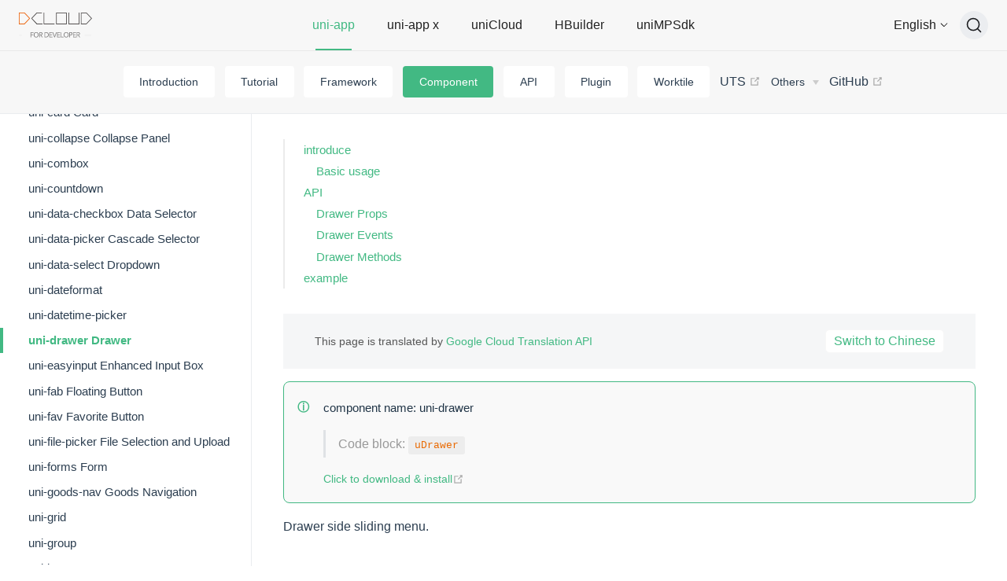

--- FILE ---
content_type: text/html; charset=UTF-8
request_url: https://uniapp.dcloud.io/component/uniui/uni-drawer.html
body_size: 12327
content:
<!DOCTYPE html>
<html lang="zh-CN">
  <head>
    <meta charset="utf-8">
    <meta name="viewport" content="width=device-width,initial-scale=1">
    <title>uni-app官网</title>
    <meta name="generator" content="VuePress 1.9.9">
    <link rel="shortcut icon" type="image/x-icon" href="https://qiniu-web-assets.dcloud.net.cn/unidoc/zh/icon.png?v=1556263038788">
    <script src="/js/redirect.js"></script>
    <script src="https://hm.baidu.com/hm.js?fe3b7a223fc08c795f0f4b6350703e6f"></script>
    <script src="/miku-delivery-1.2.1.js"></script>
    <script src="/js/miku.js?1768640761160&amp;v=1768640761160&amp;version=1768640761160"></script>
    <meta name="description" content="uni-app,uniCloud,serverless,介绍,基本用法,API,Drawer Props,Drawer Events,Drawer Methods,示例">
    <meta name="viewport" content="width=device-width, initial-scale=1.0, user-scalable=0, minimum-scale=1.0, maximum-scale=1.0">
    <meta name="keywords" content="serverless,云开发,数字天堂,前端开发,web开发,小程序开发,跨平台,跨平台开发,跨端开发,混合开发,app开发,多端开发,开发工具,HTML5,vue,react,native,rn,flutter,weex,cordova,微信小程序,阿里小程序,支付宝小程序,百度小程序,头条小程序,抖音小程序,QQ小程序,快应用,流应用,云函数">
    <meta itemprop="dateModified" content="2026-01-17T09:06:01.160Z">
    <meta name="last-modified" content="2026-01-17T09:06:01.160Z">
    
    <link rel="preload" href="/2026-01-17_17-06-01/assets/css/0.styles.95aa425d.css" as="style"><link rel="preload" href="/2026-01-17_17-06-01/assets/js/app.a6912df4.js" as="script"><link rel="preload" href="/2026-01-17_17-06-01/assets/js/vendors~layout-Layout.502ec3cd.js" as="script"><link rel="preload" href="/2026-01-17_17-06-01/assets/js/docs/component/uniui/uni-drawer.eec2c1bc.js" as="script"><link rel="preload" href="/2026-01-17_17-06-01/assets/js/591.72b33bcc.js" as="script"><link rel="prefetch" href="/2026-01-17_17-06-01/assets/js/docs/ai/index.5a30545c.js"><link rel="prefetch" href="/2026-01-17_17-06-01/assets/js/docs/api/index.84229897.js"><link rel="prefetch" href="/2026-01-17_17-06-01/assets/js/docs/component/index.8b00e1da.js"><link rel="prefetch" href="/2026-01-17_17-06-01/assets/js/docs/dev/index.159e56b7.js"><link rel="prefetch" href="/2026-01-17_17-06-01/assets/js/docs/index.2518d94d.js"><link rel="prefetch" href="/2026-01-17_17-06-01/assets/js/docs/plugin/index.f3f7da6f.js"><link rel="prefetch" href="/2026-01-17_17-06-01/assets/js/docs/tutorial/index.f1c04459.js"><link rel="prefetch" href="/2026-01-17_17-06-01/assets/js/docs/uni-ad/index.a9b5e14d.js"><link rel="prefetch" href="/2026-01-17_17-06-01/assets/js/docs/uni-app-x/index.d884dec9.js"><link rel="prefetch" href="/2026-01-17_17-06-01/assets/js/docs/uniCloud/index.176103e2.js"><link rel="prefetch" href="/2026-01-17_17-06-01/assets/js/docs/worktile/auto/hbuilderx-extension/index.4caaeff6.js"><link rel="prefetch" href="/2026-01-17_17-06-01/assets/js/docs/worktile/index.65a5f434.js"><link rel="prefetch" href="/2026-01-17_17-06-01/assets/js/layout-Layout.c63e81fd.js"><link rel="prefetch" href="/2026-01-17_17-06-01/assets/js/layout-NotFound.31a8ce57.js"><link rel="prefetch" href="/2026-01-17_17-06-01/assets/js/layout-SimpleLayout.cdd4af50.js">
    <link rel="stylesheet" href="/2026-01-17_17-06-01/assets/css/0.styles.95aa425d.css">
  </head>
  <body>
    <div id="app" data-server-rendered="true"><div class="theme-container"><header class="navbar"><div class="main-navbar"><a href="https://www.dcloud.io" class="home-link"><img src="https://qiniu-web-assets.dcloud.net.cn/unidoc/zh/logo.png" alt="uni-app官网" class="logo"> <img src="https://qiniu-web-assets.dcloud.net.cn/unidoc/zh/uni-app.png" alt="uni-app官网" class="title-logo can-hide"></a> <div class="main-navbar-links can-hide"><div class="main-navbar-item active"><a href="javascript:;">uni-app</a></div><div class="main-navbar-item"><div class="main-navbar-link"><a href="https://doc.dcloud.net.cn/uni-app-x/" target="_blank" rel="noopener noreferrer" class="nav-link external">
  uni-app x
  <!----></a></div></div><div class="main-navbar-item"><div class="main-navbar-link"><a href="https://doc.dcloud.net.cn/uniCloud/" target="_blank" rel="noopener noreferrer" class="nav-link external">
  uniCloud
  <!----></a></div></div><div class="main-navbar-item"><div class="main-navbar-link"><a href="https://hx.dcloud.net.cn/" target="_blank" rel="noopener noreferrer" class="nav-link external">
  HBuilder X
  <!----></a></div></div><div class="main-navbar-item"><div class="main-navbar-link"><a href="https://nativesupport.dcloud.net.cn/" target="_blank" rel="noopener noreferrer" class="nav-link external">
  uni 小程序 sdk
  <!----></a></div></div><div class="main-navbar-item"><div class="main-navbar-link"><a href="/uni-ad/" class="nav-link">
  uni-ad广告
</a></div></div><div class="main-navbar-item"><div class="main-navbar-link"><a href="/dev/" class="nav-link">
  开发者服务
</a></div></div></div> <div class="mobile-main-navbar"><div class="mobile-links_mobile"><a href="javascript:;" class="mobile-links__btn">uni-app</a></div> <div class="mobile-links__panel"><div class="main-navbar-item active"><a href="javascript:;">uni-app</a></div><div class="main-navbar-item"><div class="main-navbar-link"><a href="https://doc.dcloud.net.cn/uni-app-x/" target="_blank" rel="noopener noreferrer" class="nav-link external">
  uni-app x
  <!----></a></div></div><div class="main-navbar-item"><div class="main-navbar-link"><a href="https://doc.dcloud.net.cn/uniCloud/" target="_blank" rel="noopener noreferrer" class="nav-link external">
  uniCloud
  <!----></a></div></div><div class="main-navbar-item"><div class="main-navbar-link"><a href="https://hx.dcloud.net.cn/" target="_blank" rel="noopener noreferrer" class="nav-link external">
  HBuilder X
  <!----></a></div></div><div class="main-navbar-item"><div class="main-navbar-link"><a href="https://nativesupport.dcloud.net.cn/" target="_blank" rel="noopener noreferrer" class="nav-link external">
  uni 小程序 sdk
  <!----></a></div></div><div class="main-navbar-item"><div class="main-navbar-link"><a href="/uni-ad/" class="nav-link">
  uni-ad广告
</a></div></div><div class="main-navbar-item"><div class="main-navbar-link"><a href="/dev/" class="nav-link">
  开发者服务
</a></div></div></div></div> <div class="dropdown-language"><div style="display: flex;align-items: center;"><span>简体中文</span> <svg t="1629441415944" viewBox="0 20 1024 1024" version="1.1" xmlns="http://www.w3.org/2000/svg" p-id="3713" width="16" height="16" class="icon"><path d="M508.025406 655.446718c-14.45307 0-28.183486-5.781228-39.023289-15.898376l-231.249118-231.249118c-10.117149-10.117149-10.117149-26.015526 0-36.132675s26.015526-10.117149 36.132675 0l231.249118 231.249118c2.16796 2.16796 4.335921 2.16796 5.781228 0l231.971771-231.971771c10.117149-10.117149 26.015526-10.117149 35.410021 0 10.117149 10.117149 10.117149 26.015526 0 36.132674l-231.971771 231.971772c-9.394495 10.117149-23.124912 15.898377-38.300635 15.898376z" p-id="3714"></path></svg></div> <!----></div> <div class="links" style="top:0px;"><!----> <div id="docsearch"><button type="button" aria-label="搜索文档" class="DocSearch DocSearch-Button"><span class="DocSearch-Button-Container"><svg width="20" height="20" viewBox="0 0 20 20" class="DocSearch-Search-Icon"><path d="M14.386 14.386l4.0877 4.0877-4.0877-4.0877c-2.9418 2.9419-7.7115 2.9419-10.6533 0-2.9419-2.9418-2.9419-7.7115 0-10.6533 2.9418-2.9419 7.7115-2.9419 10.6533 0 2.9419 2.9418 2.9419 7.7115 0 10.6533z" stroke="currentColor" fill="none" fill-rule="evenodd" stroke-linecap="round" stroke-linejoin="round"></path></svg> <span class="DocSearch-Button-Placeholder">搜索文档</span></span> <span class="DocSearch-Button-Keys"><span class="DocSearch-Button-Key"><svg width="15" height="15" class="DocSearch-Control-Key-Icon"><path d="M4.505 4.496h2M5.505 5.496v5M8.216 4.496l.055 5.993M10 7.5c.333.333.5.667.5 1v2M12.326 4.5v5.996M8.384 4.496c1.674 0 2.116 0 2.116 1.5s-.442 1.5-2.116 1.5M3.205 9.303c-.09.448-.277 1.21-1.241 1.203C1 10.5.5 9.513.5 8V7c0-1.57.5-2.5 1.464-2.494.964.006 1.134.598 1.24 1.342M12.553 10.5h1.953" stroke-width="1.2" stroke="currentColor" fill="none" stroke-linecap="square"></path></svg></span> <span class="DocSearch-Button-Key">K</span></span></button></div></div></div> <div class="sub-navbar"><!----> <nav class="nav-links can-hide"><div class="nav-item"><a href="/" class="nav-link">
  介绍
</a></div><div class="nav-item"><a href="/tutorial/" class="nav-link">
  教程
</a></div><div class="nav-item"><a href="/collocation/pages.html" class="nav-link">
  全局文件
</a></div><div class="nav-item"><a href="/component/" class="nav-link router-link-active">
  组件
</a></div><div class="nav-item"><a href="/api/" class="nav-link">
  API
</a></div><div class="nav-item"><a href="/plugin/" class="nav-link">
  插件
</a></div><div class="nav-item"><a href="/ai/" class="nav-link">
  AI专题
</a></div><div class="nav-item"><a href="/worktile/" class="nav-link">
  工程化
</a></div><div class="nav-item"><a href="https://doc.dcloud.net.cn/uni-app-x/uts/" target="_blank" rel="noopener noreferrer" class="nav-link external">
  UTS
  <span link="https://doc.dcloud.net.cn/uni-app-x/uts/"><svg xmlns="http://www.w3.org/2000/svg" aria-hidden="true" focusable="false" x="0px" y="0px" viewBox="0 0 100 100" width="15" height="15" class="icon outbound"><path fill="currentColor" d="M18.8,85.1h56l0,0c2.2,0,4-1.8,4-4v-32h-8v28h-48v-48h28v-8h-32l0,0c-2.2,0-4,1.8-4,4v56C14.8,83.3,16.6,85.1,18.8,85.1z"></path> <polygon fill="currentColor" points="45.7,48.7 51.3,54.3 77.2,28.5 77.2,37.2 85.2,37.2 85.2,14.9 62.8,14.9 62.8,22.9 71.5,22.9"></polygon></svg></span></a></div><div class="nav-item"><div class="dropdown-wrapper"><button type="button" aria-label="其他规范" class="dropdown-title"><span class="title">其他规范</span> <span class="arrow down"></span></button> <button type="button" aria-label="其他规范" class="mobile-dropdown-title"><span class="title">其他规范</span> <span class="arrow right"></span></button> <ul class="nav-dropdown" style="display:none;"><li class="dropdown-item"><!----> <a href="http://www.html5plus.org/doc/h5p.html" target="_blank" rel="noopener noreferrer" class="nav-link external">
  App扩展规范 HTML5 Plus
  <span link="http://www.html5plus.org/doc/h5p.html"><svg xmlns="http://www.w3.org/2000/svg" aria-hidden="true" focusable="false" x="0px" y="0px" viewBox="0 0 100 100" width="15" height="15" class="icon outbound"><path fill="currentColor" d="M18.8,85.1h56l0,0c2.2,0,4-1.8,4-4v-32h-8v28h-48v-48h28v-8h-32l0,0c-2.2,0-4,1.8-4,4v56C14.8,83.3,16.6,85.1,18.8,85.1z"></path> <polygon fill="currentColor" points="45.7,48.7 51.3,54.3 77.2,28.5 77.2,37.2 85.2,37.2 85.2,14.9 62.8,14.9 62.8,22.9 71.5,22.9"></polygon></svg></span></a></li><li class="dropdown-item"><!----> <a href="https://developers.weixin.qq.com/miniprogram/dev/framework/" target="_blank" rel="noopener noreferrer" class="nav-link external">
  微信小程序
  <span link="https://developers.weixin.qq.com/miniprogram/dev/framework/"><svg xmlns="http://www.w3.org/2000/svg" aria-hidden="true" focusable="false" x="0px" y="0px" viewBox="0 0 100 100" width="15" height="15" class="icon outbound"><path fill="currentColor" d="M18.8,85.1h56l0,0c2.2,0,4-1.8,4-4v-32h-8v28h-48v-48h28v-8h-32l0,0c-2.2,0-4,1.8-4,4v56C14.8,83.3,16.6,85.1,18.8,85.1z"></path> <polygon fill="currentColor" points="45.7,48.7 51.3,54.3 77.2,28.5 77.2,37.2 85.2,37.2 85.2,14.9 62.8,14.9 62.8,22.9 71.5,22.9"></polygon></svg></span></a></li><li class="dropdown-item"><!----> <a href="https://docs.alipay.com/mini/developer/getting-started" target="_blank" rel="noopener noreferrer" class="nav-link external">
  支付宝小程序
  <span link="https://docs.alipay.com/mini/developer/getting-started"><svg xmlns="http://www.w3.org/2000/svg" aria-hidden="true" focusable="false" x="0px" y="0px" viewBox="0 0 100 100" width="15" height="15" class="icon outbound"><path fill="currentColor" d="M18.8,85.1h56l0,0c2.2,0,4-1.8,4-4v-32h-8v28h-48v-48h28v-8h-32l0,0c-2.2,0-4,1.8-4,4v56C14.8,83.3,16.6,85.1,18.8,85.1z"></path> <polygon fill="currentColor" points="45.7,48.7 51.3,54.3 77.2,28.5 77.2,37.2 85.2,37.2 85.2,14.9 62.8,14.9 62.8,22.9 71.5,22.9"></polygon></svg></span></a></li><li class="dropdown-item"><!----> <a href="https://smartprogram.baidu.com/docs/develop/tutorial/codedir/" target="_blank" rel="noopener noreferrer" class="nav-link external">
  百度小程序
  <span link="https://smartprogram.baidu.com/docs/develop/tutorial/codedir/"><svg xmlns="http://www.w3.org/2000/svg" aria-hidden="true" focusable="false" x="0px" y="0px" viewBox="0 0 100 100" width="15" height="15" class="icon outbound"><path fill="currentColor" d="M18.8,85.1h56l0,0c2.2,0,4-1.8,4-4v-32h-8v28h-48v-48h28v-8h-32l0,0c-2.2,0-4,1.8-4,4v56C14.8,83.3,16.6,85.1,18.8,85.1z"></path> <polygon fill="currentColor" points="45.7,48.7 51.3,54.3 77.2,28.5 77.2,37.2 85.2,37.2 85.2,14.9 62.8,14.9 62.8,22.9 71.5,22.9"></polygon></svg></span></a></li><li class="dropdown-item"><!----> <a href="https://developer.open-douyin.com/docs/resource/zh-CN/mini-app/develop/component/introduction/basic-component" target="_blank" rel="noopener noreferrer" class="nav-link external">
  抖音小程序
  <span link="https://developer.open-douyin.com/docs/resource/zh-CN/mini-app/develop/component/introduction/basic-component"><svg xmlns="http://www.w3.org/2000/svg" aria-hidden="true" focusable="false" x="0px" y="0px" viewBox="0 0 100 100" width="15" height="15" class="icon outbound"><path fill="currentColor" d="M18.8,85.1h56l0,0c2.2,0,4-1.8,4-4v-32h-8v28h-48v-48h28v-8h-32l0,0c-2.2,0-4,1.8-4,4v56C14.8,83.3,16.6,85.1,18.8,85.1z"></path> <polygon fill="currentColor" points="45.7,48.7 51.3,54.3 77.2,28.5 77.2,37.2 85.2,37.2 85.2,14.9 62.8,14.9 62.8,22.9 71.5,22.9"></polygon></svg></span></a></li><li class="dropdown-item"><!----> <a href="https://open.feishu.cn/document/uYjL24iN/uUDNzUjL1QzM14SN0MTN" target="_blank" rel="noopener noreferrer" class="nav-link external">
  飞书小程序
  <span link="https://open.feishu.cn/document/uYjL24iN/uUDNzUjL1QzM14SN0MTN"><svg xmlns="http://www.w3.org/2000/svg" aria-hidden="true" focusable="false" x="0px" y="0px" viewBox="0 0 100 100" width="15" height="15" class="icon outbound"><path fill="currentColor" d="M18.8,85.1h56l0,0c2.2,0,4-1.8,4-4v-32h-8v28h-48v-48h28v-8h-32l0,0c-2.2,0-4,1.8-4,4v56C14.8,83.3,16.6,85.1,18.8,85.1z"></path> <polygon fill="currentColor" points="45.7,48.7 51.3,54.3 77.2,28.5 77.2,37.2 85.2,37.2 85.2,14.9 62.8,14.9 62.8,22.9 71.5,22.9"></polygon></svg></span></a></li><li class="dropdown-item"><!----> <a href="https://developers.dingtalk.com/document/app/introduction-to-dingtalk-mini-programs" target="_blank" rel="noopener noreferrer" class="nav-link external">
  钉钉小程序
  <span link="https://developers.dingtalk.com/document/app/introduction-to-dingtalk-mini-programs"><svg xmlns="http://www.w3.org/2000/svg" aria-hidden="true" focusable="false" x="0px" y="0px" viewBox="0 0 100 100" width="15" height="15" class="icon outbound"><path fill="currentColor" d="M18.8,85.1h56l0,0c2.2,0,4-1.8,4-4v-32h-8v28h-48v-48h28v-8h-32l0,0c-2.2,0-4,1.8-4,4v56C14.8,83.3,16.6,85.1,18.8,85.1z"></path> <polygon fill="currentColor" points="45.7,48.7 51.3,54.3 77.2,28.5 77.2,37.2 85.2,37.2 85.2,14.9 62.8,14.9 62.8,22.9 71.5,22.9"></polygon></svg></span></a></li><li class="dropdown-item"><!----> <a href="https://q.qq.com/wiki/develop/miniprogram/frame/" target="_blank" rel="noopener noreferrer" class="nav-link external">
  QQ小程序
  <span link="https://q.qq.com/wiki/develop/miniprogram/frame/"><svg xmlns="http://www.w3.org/2000/svg" aria-hidden="true" focusable="false" x="0px" y="0px" viewBox="0 0 100 100" width="15" height="15" class="icon outbound"><path fill="currentColor" d="M18.8,85.1h56l0,0c2.2,0,4-1.8,4-4v-32h-8v28h-48v-48h28v-8h-32l0,0c-2.2,0-4,1.8-4,4v56C14.8,83.3,16.6,85.1,18.8,85.1z"></path> <polygon fill="currentColor" points="45.7,48.7 51.3,54.3 77.2,28.5 77.2,37.2 85.2,37.2 85.2,14.9 62.8,14.9 62.8,22.9 71.5,22.9"></polygon></svg></span></a></li><li class="dropdown-item"><!----> <a href="https://mp.kuaishou.com/docs/develop/frame/config/conf_appjson.html" target="_blank" rel="noopener noreferrer" class="nav-link external">
  快手小程序
  <span link="https://mp.kuaishou.com/docs/develop/frame/config/conf_appjson.html"><svg xmlns="http://www.w3.org/2000/svg" aria-hidden="true" focusable="false" x="0px" y="0px" viewBox="0 0 100 100" width="15" height="15" class="icon outbound"><path fill="currentColor" d="M18.8,85.1h56l0,0c2.2,0,4-1.8,4-4v-32h-8v28h-48v-48h28v-8h-32l0,0c-2.2,0-4,1.8-4,4v56C14.8,83.3,16.6,85.1,18.8,85.1z"></path> <polygon fill="currentColor" points="45.7,48.7 51.3,54.3 77.2,28.5 77.2,37.2 85.2,37.2 85.2,14.9 62.8,14.9 62.8,22.9 71.5,22.9"></polygon></svg></span></a></li><li class="dropdown-item"><!----> <a href="https://mp-docs.jd.com/doc/forst/second/-1" target="_blank" rel="noopener noreferrer" class="nav-link external">
  京东小程序
  <span link="https://mp-docs.jd.com/doc/forst/second/-1"><svg xmlns="http://www.w3.org/2000/svg" aria-hidden="true" focusable="false" x="0px" y="0px" viewBox="0 0 100 100" width="15" height="15" class="icon outbound"><path fill="currentColor" d="M18.8,85.1h56l0,0c2.2,0,4-1.8,4-4v-32h-8v28h-48v-48h28v-8h-32l0,0c-2.2,0-4,1.8-4,4v56C14.8,83.3,16.6,85.1,18.8,85.1z"></path> <polygon fill="currentColor" points="45.7,48.7 51.3,54.3 77.2,28.5 77.2,37.2 85.2,37.2 85.2,14.9 62.8,14.9 62.8,22.9 71.5,22.9"></polygon></svg></span></a></li><li class="dropdown-item"><!----> <a href="https://developer.huawei.com/consumer/cn/doc/quickApp-References/quickapp-filestructure-0000001074564510" target="_blank" rel="noopener noreferrer" class="nav-link external">
  华为快应用
  <span link="https://developer.huawei.com/consumer/cn/doc/quickApp-References/quickapp-filestructure-0000001074564510"><svg xmlns="http://www.w3.org/2000/svg" aria-hidden="true" focusable="false" x="0px" y="0px" viewBox="0 0 100 100" width="15" height="15" class="icon outbound"><path fill="currentColor" d="M18.8,85.1h56l0,0c2.2,0,4-1.8,4-4v-32h-8v28h-48v-48h28v-8h-32l0,0c-2.2,0-4,1.8-4,4v56C14.8,83.3,16.6,85.1,18.8,85.1z"></path> <polygon fill="currentColor" points="45.7,48.7 51.3,54.3 77.2,28.5 77.2,37.2 85.2,37.2 85.2,14.9 62.8,14.9 62.8,22.9 71.5,22.9"></polygon></svg></span></a></li><li class="dropdown-item"><!----> <a href="https://mp.360.cn/doc/miniprogram/dev/#/view" target="_blank" rel="noopener noreferrer" class="nav-link external">
  360小程序
  <span link="https://mp.360.cn/doc/miniprogram/dev/#/view"><svg xmlns="http://www.w3.org/2000/svg" aria-hidden="true" focusable="false" x="0px" y="0px" viewBox="0 0 100 100" width="15" height="15" class="icon outbound"><path fill="currentColor" d="M18.8,85.1h56l0,0c2.2,0,4-1.8,4-4v-32h-8v28h-48v-48h28v-8h-32l0,0c-2.2,0-4,1.8-4,4v56C14.8,83.3,16.6,85.1,18.8,85.1z"></path> <polygon fill="currentColor" points="45.7,48.7 51.3,54.3 77.2,28.5 77.2,37.2 85.2,37.2 85.2,14.9 62.8,14.9 62.8,22.9 71.5,22.9"></polygon></svg></span></a></li><li class="dropdown-item"><!----> <a href="https://weexapp.com/zh/" target="_blank" rel="noopener noreferrer" class="nav-link external">
  Weex
  <span link="https://weexapp.com/zh/"><svg xmlns="http://www.w3.org/2000/svg" aria-hidden="true" focusable="false" x="0px" y="0px" viewBox="0 0 100 100" width="15" height="15" class="icon outbound"><path fill="currentColor" d="M18.8,85.1h56l0,0c2.2,0,4-1.8,4-4v-32h-8v28h-48v-48h28v-8h-32l0,0c-2.2,0-4,1.8-4,4v56C14.8,83.3,16.6,85.1,18.8,85.1z"></path> <polygon fill="currentColor" points="45.7,48.7 51.3,54.3 77.2,28.5 77.2,37.2 85.2,37.2 85.2,14.9 62.8,14.9 62.8,22.9 71.5,22.9"></polygon></svg></span></a></li><li class="dropdown-item"><!----> <a href="https://developer.huawei.com/consumer/cn/doc/atomic-ascf/ascf-overview" target="_blank" rel="noopener noreferrer" class="nav-link external">
  鸿蒙元服务
  <span link="https://developer.huawei.com/consumer/cn/doc/atomic-ascf/ascf-overview"><svg xmlns="http://www.w3.org/2000/svg" aria-hidden="true" focusable="false" x="0px" y="0px" viewBox="0 0 100 100" width="15" height="15" class="icon outbound"><path fill="currentColor" d="M18.8,85.1h56l0,0c2.2,0,4-1.8,4-4v-32h-8v28h-48v-48h28v-8h-32l0,0c-2.2,0-4,1.8-4,4v56C14.8,83.3,16.6,85.1,18.8,85.1z"></path> <polygon fill="currentColor" points="45.7,48.7 51.3,54.3 77.2,28.5 77.2,37.2 85.2,37.2 85.2,14.9 62.8,14.9 62.8,22.9 71.5,22.9"></polygon></svg></span></a></li><li class="dropdown-item"><!----> <a href="https://miniapp.xiaohongshu.com/docsV2/doc/DC026595" target="_blank" rel="noopener noreferrer" class="nav-link external">
  小红书小程序
  <span link="https://miniapp.xiaohongshu.com/docsV2/doc/DC026595"><svg xmlns="http://www.w3.org/2000/svg" aria-hidden="true" focusable="false" x="0px" y="0px" viewBox="0 0 100 100" width="15" height="15" class="icon outbound"><path fill="currentColor" d="M18.8,85.1h56l0,0c2.2,0,4-1.8,4-4v-32h-8v28h-48v-48h28v-8h-32l0,0c-2.2,0-4,1.8-4,4v56C14.8,83.3,16.6,85.1,18.8,85.1z"></path> <polygon fill="currentColor" points="45.7,48.7 51.3,54.3 77.2,28.5 77.2,37.2 85.2,37.2 85.2,14.9 62.8,14.9 62.8,22.9 71.5,22.9"></polygon></svg></span></a></li></ul></div></div><div class="nav-item"><a href="https://github.com/dcloudio/uni-app" target="_blank" rel="noopener noreferrer" class="nav-link external">
  GitHub
  <span link="https://github.com/dcloudio/uni-app"><svg xmlns="http://www.w3.org/2000/svg" aria-hidden="true" focusable="false" x="0px" y="0px" viewBox="0 0 100 100" width="15" height="15" class="icon outbound"><path fill="currentColor" d="M18.8,85.1h56l0,0c2.2,0,4-1.8,4-4v-32h-8v28h-48v-48h28v-8h-32l0,0c-2.2,0-4,1.8-4,4v56C14.8,83.3,16.6,85.1,18.8,85.1z"></path> <polygon fill="currentColor" points="45.7,48.7 51.3,54.3 77.2,28.5 77.2,37.2 85.2,37.2 85.2,14.9 62.8,14.9 62.8,22.9 71.5,22.9"></polygon></svg></span></a></div></nav> <div class="mobile-sub-navbar"><div class="subnavbar__item"><a href="javascript:;">组件</a></div></div></div></header> <div class="sidebar-mask"></div> <div class="content-container"><aside class="sidebar"><nav class="nav-links"><div class="nav-item"><a href="/" class="nav-link">
  介绍
</a></div><div class="nav-item"><a href="/tutorial/" class="nav-link">
  教程
</a></div><div class="nav-item"><a href="/collocation/pages.html" class="nav-link">
  全局文件
</a></div><div class="nav-item"><a href="/component/" class="nav-link router-link-active">
  组件
</a></div><div class="nav-item"><a href="/api/" class="nav-link">
  API
</a></div><div class="nav-item"><a href="/plugin/" class="nav-link">
  插件
</a></div><div class="nav-item"><a href="/ai/" class="nav-link">
  AI专题
</a></div><div class="nav-item"><a href="/worktile/" class="nav-link">
  工程化
</a></div><div class="nav-item"><a href="https://doc.dcloud.net.cn/uni-app-x/uts/" target="_blank" rel="noopener noreferrer" class="nav-link external">
  UTS
  <span link="https://doc.dcloud.net.cn/uni-app-x/uts/"><svg xmlns="http://www.w3.org/2000/svg" aria-hidden="true" focusable="false" x="0px" y="0px" viewBox="0 0 100 100" width="15" height="15" class="icon outbound"><path fill="currentColor" d="M18.8,85.1h56l0,0c2.2,0,4-1.8,4-4v-32h-8v28h-48v-48h28v-8h-32l0,0c-2.2,0-4,1.8-4,4v56C14.8,83.3,16.6,85.1,18.8,85.1z"></path> <polygon fill="currentColor" points="45.7,48.7 51.3,54.3 77.2,28.5 77.2,37.2 85.2,37.2 85.2,14.9 62.8,14.9 62.8,22.9 71.5,22.9"></polygon></svg></span></a></div><div class="nav-item"><div class="dropdown-wrapper"><button type="button" aria-label="其他规范" class="dropdown-title"><span class="title">其他规范</span> <span class="arrow down"></span></button> <button type="button" aria-label="其他规范" class="mobile-dropdown-title"><span class="title">其他规范</span> <span class="arrow right"></span></button> <ul class="nav-dropdown" style="display:none;"><li class="dropdown-item"><!----> <a href="http://www.html5plus.org/doc/h5p.html" target="_blank" rel="noopener noreferrer" class="nav-link external">
  App扩展规范 HTML5 Plus
  <span link="http://www.html5plus.org/doc/h5p.html"><svg xmlns="http://www.w3.org/2000/svg" aria-hidden="true" focusable="false" x="0px" y="0px" viewBox="0 0 100 100" width="15" height="15" class="icon outbound"><path fill="currentColor" d="M18.8,85.1h56l0,0c2.2,0,4-1.8,4-4v-32h-8v28h-48v-48h28v-8h-32l0,0c-2.2,0-4,1.8-4,4v56C14.8,83.3,16.6,85.1,18.8,85.1z"></path> <polygon fill="currentColor" points="45.7,48.7 51.3,54.3 77.2,28.5 77.2,37.2 85.2,37.2 85.2,14.9 62.8,14.9 62.8,22.9 71.5,22.9"></polygon></svg></span></a></li><li class="dropdown-item"><!----> <a href="https://developers.weixin.qq.com/miniprogram/dev/framework/" target="_blank" rel="noopener noreferrer" class="nav-link external">
  微信小程序
  <span link="https://developers.weixin.qq.com/miniprogram/dev/framework/"><svg xmlns="http://www.w3.org/2000/svg" aria-hidden="true" focusable="false" x="0px" y="0px" viewBox="0 0 100 100" width="15" height="15" class="icon outbound"><path fill="currentColor" d="M18.8,85.1h56l0,0c2.2,0,4-1.8,4-4v-32h-8v28h-48v-48h28v-8h-32l0,0c-2.2,0-4,1.8-4,4v56C14.8,83.3,16.6,85.1,18.8,85.1z"></path> <polygon fill="currentColor" points="45.7,48.7 51.3,54.3 77.2,28.5 77.2,37.2 85.2,37.2 85.2,14.9 62.8,14.9 62.8,22.9 71.5,22.9"></polygon></svg></span></a></li><li class="dropdown-item"><!----> <a href="https://docs.alipay.com/mini/developer/getting-started" target="_blank" rel="noopener noreferrer" class="nav-link external">
  支付宝小程序
  <span link="https://docs.alipay.com/mini/developer/getting-started"><svg xmlns="http://www.w3.org/2000/svg" aria-hidden="true" focusable="false" x="0px" y="0px" viewBox="0 0 100 100" width="15" height="15" class="icon outbound"><path fill="currentColor" d="M18.8,85.1h56l0,0c2.2,0,4-1.8,4-4v-32h-8v28h-48v-48h28v-8h-32l0,0c-2.2,0-4,1.8-4,4v56C14.8,83.3,16.6,85.1,18.8,85.1z"></path> <polygon fill="currentColor" points="45.7,48.7 51.3,54.3 77.2,28.5 77.2,37.2 85.2,37.2 85.2,14.9 62.8,14.9 62.8,22.9 71.5,22.9"></polygon></svg></span></a></li><li class="dropdown-item"><!----> <a href="https://smartprogram.baidu.com/docs/develop/tutorial/codedir/" target="_blank" rel="noopener noreferrer" class="nav-link external">
  百度小程序
  <span link="https://smartprogram.baidu.com/docs/develop/tutorial/codedir/"><svg xmlns="http://www.w3.org/2000/svg" aria-hidden="true" focusable="false" x="0px" y="0px" viewBox="0 0 100 100" width="15" height="15" class="icon outbound"><path fill="currentColor" d="M18.8,85.1h56l0,0c2.2,0,4-1.8,4-4v-32h-8v28h-48v-48h28v-8h-32l0,0c-2.2,0-4,1.8-4,4v56C14.8,83.3,16.6,85.1,18.8,85.1z"></path> <polygon fill="currentColor" points="45.7,48.7 51.3,54.3 77.2,28.5 77.2,37.2 85.2,37.2 85.2,14.9 62.8,14.9 62.8,22.9 71.5,22.9"></polygon></svg></span></a></li><li class="dropdown-item"><!----> <a href="https://developer.open-douyin.com/docs/resource/zh-CN/mini-app/develop/component/introduction/basic-component" target="_blank" rel="noopener noreferrer" class="nav-link external">
  抖音小程序
  <span link="https://developer.open-douyin.com/docs/resource/zh-CN/mini-app/develop/component/introduction/basic-component"><svg xmlns="http://www.w3.org/2000/svg" aria-hidden="true" focusable="false" x="0px" y="0px" viewBox="0 0 100 100" width="15" height="15" class="icon outbound"><path fill="currentColor" d="M18.8,85.1h56l0,0c2.2,0,4-1.8,4-4v-32h-8v28h-48v-48h28v-8h-32l0,0c-2.2,0-4,1.8-4,4v56C14.8,83.3,16.6,85.1,18.8,85.1z"></path> <polygon fill="currentColor" points="45.7,48.7 51.3,54.3 77.2,28.5 77.2,37.2 85.2,37.2 85.2,14.9 62.8,14.9 62.8,22.9 71.5,22.9"></polygon></svg></span></a></li><li class="dropdown-item"><!----> <a href="https://open.feishu.cn/document/uYjL24iN/uUDNzUjL1QzM14SN0MTN" target="_blank" rel="noopener noreferrer" class="nav-link external">
  飞书小程序
  <span link="https://open.feishu.cn/document/uYjL24iN/uUDNzUjL1QzM14SN0MTN"><svg xmlns="http://www.w3.org/2000/svg" aria-hidden="true" focusable="false" x="0px" y="0px" viewBox="0 0 100 100" width="15" height="15" class="icon outbound"><path fill="currentColor" d="M18.8,85.1h56l0,0c2.2,0,4-1.8,4-4v-32h-8v28h-48v-48h28v-8h-32l0,0c-2.2,0-4,1.8-4,4v56C14.8,83.3,16.6,85.1,18.8,85.1z"></path> <polygon fill="currentColor" points="45.7,48.7 51.3,54.3 77.2,28.5 77.2,37.2 85.2,37.2 85.2,14.9 62.8,14.9 62.8,22.9 71.5,22.9"></polygon></svg></span></a></li><li class="dropdown-item"><!----> <a href="https://developers.dingtalk.com/document/app/introduction-to-dingtalk-mini-programs" target="_blank" rel="noopener noreferrer" class="nav-link external">
  钉钉小程序
  <span link="https://developers.dingtalk.com/document/app/introduction-to-dingtalk-mini-programs"><svg xmlns="http://www.w3.org/2000/svg" aria-hidden="true" focusable="false" x="0px" y="0px" viewBox="0 0 100 100" width="15" height="15" class="icon outbound"><path fill="currentColor" d="M18.8,85.1h56l0,0c2.2,0,4-1.8,4-4v-32h-8v28h-48v-48h28v-8h-32l0,0c-2.2,0-4,1.8-4,4v56C14.8,83.3,16.6,85.1,18.8,85.1z"></path> <polygon fill="currentColor" points="45.7,48.7 51.3,54.3 77.2,28.5 77.2,37.2 85.2,37.2 85.2,14.9 62.8,14.9 62.8,22.9 71.5,22.9"></polygon></svg></span></a></li><li class="dropdown-item"><!----> <a href="https://q.qq.com/wiki/develop/miniprogram/frame/" target="_blank" rel="noopener noreferrer" class="nav-link external">
  QQ小程序
  <span link="https://q.qq.com/wiki/develop/miniprogram/frame/"><svg xmlns="http://www.w3.org/2000/svg" aria-hidden="true" focusable="false" x="0px" y="0px" viewBox="0 0 100 100" width="15" height="15" class="icon outbound"><path fill="currentColor" d="M18.8,85.1h56l0,0c2.2,0,4-1.8,4-4v-32h-8v28h-48v-48h28v-8h-32l0,0c-2.2,0-4,1.8-4,4v56C14.8,83.3,16.6,85.1,18.8,85.1z"></path> <polygon fill="currentColor" points="45.7,48.7 51.3,54.3 77.2,28.5 77.2,37.2 85.2,37.2 85.2,14.9 62.8,14.9 62.8,22.9 71.5,22.9"></polygon></svg></span></a></li><li class="dropdown-item"><!----> <a href="https://mp.kuaishou.com/docs/develop/frame/config/conf_appjson.html" target="_blank" rel="noopener noreferrer" class="nav-link external">
  快手小程序
  <span link="https://mp.kuaishou.com/docs/develop/frame/config/conf_appjson.html"><svg xmlns="http://www.w3.org/2000/svg" aria-hidden="true" focusable="false" x="0px" y="0px" viewBox="0 0 100 100" width="15" height="15" class="icon outbound"><path fill="currentColor" d="M18.8,85.1h56l0,0c2.2,0,4-1.8,4-4v-32h-8v28h-48v-48h28v-8h-32l0,0c-2.2,0-4,1.8-4,4v56C14.8,83.3,16.6,85.1,18.8,85.1z"></path> <polygon fill="currentColor" points="45.7,48.7 51.3,54.3 77.2,28.5 77.2,37.2 85.2,37.2 85.2,14.9 62.8,14.9 62.8,22.9 71.5,22.9"></polygon></svg></span></a></li><li class="dropdown-item"><!----> <a href="https://mp-docs.jd.com/doc/forst/second/-1" target="_blank" rel="noopener noreferrer" class="nav-link external">
  京东小程序
  <span link="https://mp-docs.jd.com/doc/forst/second/-1"><svg xmlns="http://www.w3.org/2000/svg" aria-hidden="true" focusable="false" x="0px" y="0px" viewBox="0 0 100 100" width="15" height="15" class="icon outbound"><path fill="currentColor" d="M18.8,85.1h56l0,0c2.2,0,4-1.8,4-4v-32h-8v28h-48v-48h28v-8h-32l0,0c-2.2,0-4,1.8-4,4v56C14.8,83.3,16.6,85.1,18.8,85.1z"></path> <polygon fill="currentColor" points="45.7,48.7 51.3,54.3 77.2,28.5 77.2,37.2 85.2,37.2 85.2,14.9 62.8,14.9 62.8,22.9 71.5,22.9"></polygon></svg></span></a></li><li class="dropdown-item"><!----> <a href="https://developer.huawei.com/consumer/cn/doc/quickApp-References/quickapp-filestructure-0000001074564510" target="_blank" rel="noopener noreferrer" class="nav-link external">
  华为快应用
  <span link="https://developer.huawei.com/consumer/cn/doc/quickApp-References/quickapp-filestructure-0000001074564510"><svg xmlns="http://www.w3.org/2000/svg" aria-hidden="true" focusable="false" x="0px" y="0px" viewBox="0 0 100 100" width="15" height="15" class="icon outbound"><path fill="currentColor" d="M18.8,85.1h56l0,0c2.2,0,4-1.8,4-4v-32h-8v28h-48v-48h28v-8h-32l0,0c-2.2,0-4,1.8-4,4v56C14.8,83.3,16.6,85.1,18.8,85.1z"></path> <polygon fill="currentColor" points="45.7,48.7 51.3,54.3 77.2,28.5 77.2,37.2 85.2,37.2 85.2,14.9 62.8,14.9 62.8,22.9 71.5,22.9"></polygon></svg></span></a></li><li class="dropdown-item"><!----> <a href="https://mp.360.cn/doc/miniprogram/dev/#/view" target="_blank" rel="noopener noreferrer" class="nav-link external">
  360小程序
  <span link="https://mp.360.cn/doc/miniprogram/dev/#/view"><svg xmlns="http://www.w3.org/2000/svg" aria-hidden="true" focusable="false" x="0px" y="0px" viewBox="0 0 100 100" width="15" height="15" class="icon outbound"><path fill="currentColor" d="M18.8,85.1h56l0,0c2.2,0,4-1.8,4-4v-32h-8v28h-48v-48h28v-8h-32l0,0c-2.2,0-4,1.8-4,4v56C14.8,83.3,16.6,85.1,18.8,85.1z"></path> <polygon fill="currentColor" points="45.7,48.7 51.3,54.3 77.2,28.5 77.2,37.2 85.2,37.2 85.2,14.9 62.8,14.9 62.8,22.9 71.5,22.9"></polygon></svg></span></a></li><li class="dropdown-item"><!----> <a href="https://weexapp.com/zh/" target="_blank" rel="noopener noreferrer" class="nav-link external">
  Weex
  <span link="https://weexapp.com/zh/"><svg xmlns="http://www.w3.org/2000/svg" aria-hidden="true" focusable="false" x="0px" y="0px" viewBox="0 0 100 100" width="15" height="15" class="icon outbound"><path fill="currentColor" d="M18.8,85.1h56l0,0c2.2,0,4-1.8,4-4v-32h-8v28h-48v-48h28v-8h-32l0,0c-2.2,0-4,1.8-4,4v56C14.8,83.3,16.6,85.1,18.8,85.1z"></path> <polygon fill="currentColor" points="45.7,48.7 51.3,54.3 77.2,28.5 77.2,37.2 85.2,37.2 85.2,14.9 62.8,14.9 62.8,22.9 71.5,22.9"></polygon></svg></span></a></li><li class="dropdown-item"><!----> <a href="https://developer.huawei.com/consumer/cn/doc/atomic-ascf/ascf-overview" target="_blank" rel="noopener noreferrer" class="nav-link external">
  鸿蒙元服务
  <span link="https://developer.huawei.com/consumer/cn/doc/atomic-ascf/ascf-overview"><svg xmlns="http://www.w3.org/2000/svg" aria-hidden="true" focusable="false" x="0px" y="0px" viewBox="0 0 100 100" width="15" height="15" class="icon outbound"><path fill="currentColor" d="M18.8,85.1h56l0,0c2.2,0,4-1.8,4-4v-32h-8v28h-48v-48h28v-8h-32l0,0c-2.2,0-4,1.8-4,4v56C14.8,83.3,16.6,85.1,18.8,85.1z"></path> <polygon fill="currentColor" points="45.7,48.7 51.3,54.3 77.2,28.5 77.2,37.2 85.2,37.2 85.2,14.9 62.8,14.9 62.8,22.9 71.5,22.9"></polygon></svg></span></a></li><li class="dropdown-item"><!----> <a href="https://miniapp.xiaohongshu.com/docsV2/doc/DC026595" target="_blank" rel="noopener noreferrer" class="nav-link external">
  小红书小程序
  <span link="https://miniapp.xiaohongshu.com/docsV2/doc/DC026595"><svg xmlns="http://www.w3.org/2000/svg" aria-hidden="true" focusable="false" x="0px" y="0px" viewBox="0 0 100 100" width="15" height="15" class="icon outbound"><path fill="currentColor" d="M18.8,85.1h56l0,0c2.2,0,4-1.8,4-4v-32h-8v28h-48v-48h28v-8h-32l0,0c-2.2,0-4,1.8-4,4v56C14.8,83.3,16.6,85.1,18.8,85.1z"></path> <polygon fill="currentColor" points="45.7,48.7 51.3,54.3 77.2,28.5 77.2,37.2 85.2,37.2 85.2,14.9 62.8,14.9 62.8,22.9 71.5,22.9"></polygon></svg></span></a></li></ul></div></div><div class="nav-item"><a href="https://github.com/dcloudio/uni-app" target="_blank" rel="noopener noreferrer" class="nav-link external">
  GitHub
  <span link="https://github.com/dcloudio/uni-app"><svg xmlns="http://www.w3.org/2000/svg" aria-hidden="true" focusable="false" x="0px" y="0px" viewBox="0 0 100 100" width="15" height="15" class="icon outbound"><path fill="currentColor" d="M18.8,85.1h56l0,0c2.2,0,4-1.8,4-4v-32h-8v28h-48v-48h28v-8h-32l0,0c-2.2,0-4,1.8-4,4v56C14.8,83.3,16.6,85.1,18.8,85.1z"></path> <polygon fill="currentColor" points="45.7,48.7 51.3,54.3 77.2,28.5 77.2,37.2 85.2,37.2 85.2,14.9 62.8,14.9 62.8,22.9 71.5,22.9"></polygon></svg></span></a></div></nav>  <ul class="sidebar-links"><li><a href="/component/" aria-current="page" class="sidebar-link data-no-emphasize">组件概述</a></li><li><section class="sidebar-group collapsable depth-0"><p class="sidebar-heading"><span>内置组件</span> <span class="arrow right"></span></p> <!----></section></li><li><section class="sidebar-group collapsable depth-0"><p class="sidebar-heading open"><span>扩展组件（uni-ui）</span> <span class="arrow down"></span></p> <ul class="sidebar-links sidebar-group-items"><li><a href="/component/uniui/uni-ui.html" class="sidebar-link data-no-emphasize">介绍</a></li><li><a href="/component/uniui/quickstart.html" class="sidebar-link">开始使用</a></li><li><a href="/component/uniui/color.html" class="sidebar-link">色彩说明</a></li><li><a href="/component/uniui/uni-sass.html" class="sidebar-link data-no-emphasize">uni-sass 辅助样式</a></li><li><a href="/component/uniui/uni-badge.html" class="sidebar-link data-no-emphasize">uni-badge 数字角标</a></li><li><a href="/component/uniui/uni-breadcrumb.html" class="sidebar-link data-no-emphasize">uni-breadcrumb 面包屑</a></li><li><a href="/component/uniui/uni-calendar.html" class="sidebar-link data-no-emphasize">uni-calendar 日历</a></li><li><a href="/component/uniui/uni-card.html" class="sidebar-link data-no-emphasize">uni-card 卡片</a></li><li><a href="/component/uniui/uni-collapse.html" class="sidebar-link data-no-emphasize">uni-collapse 折叠面板</a></li><li><a href="/component/uniui/uni-combox.html" class="sidebar-link data-no-emphasize">uni-combox 组合框</a></li><li><a href="/component/uniui/uni-countdown.html" class="sidebar-link data-no-emphasize">uni-countdown 倒计时</a></li><li><a href="/component/uniui/uni-data-checkbox.html" class="sidebar-link data-no-emphasize">uni-data-checkbox 数据选择器</a></li><li><a href="/component/uniui/uni-data-picker.html" class="sidebar-link data-no-emphasize">uni-data-picker 级联选择器</a></li><li><a href="/component/uniui/uni-data-select.html" class="sidebar-link data-no-emphasize">uni-data-select 下拉框</a></li><li><a href="/component/uniui/uni-dateformat.html" class="sidebar-link data-no-emphasize">uni-dateformat 日期格式化</a></li><li><a href="/component/uniui/uni-datetime-picker.html" class="sidebar-link data-no-emphasize">uni-datetime-picker 日期选择器</a></li><li><a href="/component/uniui/uni-drawer.html" aria-current="page" class="active sidebar-link data-no-emphasize">uni-drawer 抽屉</a></li><li><a href="/component/uniui/uni-easyinput.html" class="sidebar-link data-no-emphasize">uni-easyinput 增强输入框</a></li><li><a href="/component/uniui/uni-fab.html" class="sidebar-link data-no-emphasize">uni-fab 悬浮按钮</a></li><li><a href="/component/uniui/uni-fav.html" class="sidebar-link data-no-emphasize">uni-fav 收藏按钮</a></li><li><a href="/component/uniui/uni-file-picker.html" class="sidebar-link data-no-emphasize">uni-file-picker 文件选择上传</a></li><li><a href="/component/uniui/uni-forms.html" class="sidebar-link data-no-emphasize">uni-forms 表单</a></li><li><a href="/component/uniui/uni-goods-nav.html" class="sidebar-link data-no-emphasize">uni-goods-nav 商品导航</a></li><li><a href="/component/uniui/uni-grid.html" class="sidebar-link data-no-emphasize">uni-grid 宫格</a></li><li><a href="/component/uniui/uni-group.html" class="sidebar-link data-no-emphasize">uni-group 分组</a></li><li><a href="/component/uniui/uni-icons.html" class="sidebar-link data-no-emphasize">uni-icons 图标</a></li><li><a href="/component/uniui/uni-indexed-list.html" class="sidebar-link data-no-emphasize">uni-indexed-list 索引列表</a></li><li><a href="/component/uniui/uni-link.html" class="sidebar-link data-no-emphasize">uni-link 超链接</a></li><li><a href="/component/uniui/uni-list.html" class="sidebar-link data-no-emphasize">uni-list 列表</a></li><li><a href="/component/uniui/uni-load-more.html" class="sidebar-link data-no-emphasize">uni-load-more 加载更多</a></li><li><a href="/component/uniui/uni-nav-bar.html" class="sidebar-link data-no-emphasize">uni-nav-bar 自定义导航栏</a></li><li><a href="/component/uniui/uni-notice-bar.html" class="sidebar-link data-no-emphasize">uni-notice-bar 通告栏</a></li><li><a href="/component/uniui/uni-number-box.html" class="sidebar-link data-no-emphasize">uni-number-box 数字输入框</a></li><li><a href="/component/uniui/uni-pagination.html" class="sidebar-link data-no-emphasize">uni-pagination 分页器</a></li><li><a href="/component/uniui/uni-popup.html" class="sidebar-link data-no-emphasize">uni-popup 弹出层</a></li><li><a href="/component/uniui/uni-rate.html" class="sidebar-link data-no-emphasize">uni-rate 评分</a></li><li><a href="/component/uniui/uni-row.html" class="sidebar-link data-no-emphasize">uni-row 布局-行</a></li><li><a href="/component/uniui/uni-search-bar.html" class="sidebar-link data-no-emphasize">uni-search-bar 搜索栏</a></li><li><a href="/component/uniui/uni-section.html" class="sidebar-link data-no-emphasize">uni-section 标题栏</a></li><li><a href="/component/uniui/uni-segmented-control.html" class="sidebar-link data-no-emphasize">uni-segmented-control 分段器</a></li><li><a href="/component/uniui/uni-steps.html" class="sidebar-link data-no-emphasize">uni-steps 步骤条</a></li><li><a href="/component/uniui/uni-swipe-action.html" class="sidebar-link data-no-emphasize">uni-swipe-action 滑动操作</a></li><li><a href="/component/uniui/uni-swiper-dot.html" class="sidebar-link data-no-emphasize">uni-swiper-dot 轮播图指示点</a></li><li><a href="/component/uniui/uni-table.html" class="sidebar-link data-no-emphasize">uni-table 表格</a></li><li><a href="/component/uniui/uni-tag.html" class="sidebar-link data-no-emphasize">uni-tag 标签</a></li><li><a href="/component/uniui/uni-title.html" class="sidebar-link data-no-emphasize">uni-title 章节标题</a></li><li><a href="/component/uniui/uni-tooltip.html" class="sidebar-link data-no-emphasize">uni-tooltip 文字提示</a></li><li><a href="/component/uniui/uni-transition.html" class="sidebar-link data-no-emphasize">uni-transition 过渡动画</a></li><li><a href="https://ext.dcloud.net.cn/plugin?id=55&amp;update_log" target="_blank" rel="noopener noreferrer" class="sidebar-link">更新日志<span><svg xmlns="http://www.w3.org/2000/svg" aria-hidden="true" focusable="false" x="0px" y="0px" viewBox="0 0 100 100" width="15" height="15" class="icon outbound"><path fill="currentColor" d="M18.8,85.1h56l0,0c2.2,0,4-1.8,4-4v-32h-8v28h-48v-48h28v-8h-32l0,0c-2.2,0-4,1.8-4,4v56C14.8,83.3,16.6,85.1,18.8,85.1z"></path> <polygon fill="currentColor" points="45.7,48.7 51.3,54.3 77.2,28.5 77.2,37.2 85.2,37.2 85.2,14.9 62.8,14.9 62.8,22.9 71.5,22.9"></polygon></svg></span></a></li><li><a href="https://ext.dcloud.net.cn/?cat1=2" target="_blank" rel="noopener noreferrer" class="sidebar-link">更多插件市场的组件<span><svg xmlns="http://www.w3.org/2000/svg" aria-hidden="true" focusable="false" x="0px" y="0px" viewBox="0 0 100 100" width="15" height="15" class="icon outbound"><path fill="currentColor" d="M18.8,85.1h56l0,0c2.2,0,4-1.8,4-4v-32h-8v28h-48v-48h28v-8h-32l0,0c-2.2,0-4,1.8-4,4v56C14.8,83.3,16.6,85.1,18.8,85.1z"></path> <polygon fill="currentColor" points="45.7,48.7 51.3,54.3 77.2,28.5 77.2,37.2 85.2,37.2 85.2,14.9 62.8,14.9 62.8,22.9 71.5,22.9"></polygon></svg></span></a></li></ul></section></li><li><a href="/component/uniui/resource.html" class="sidebar-link data-no-emphasize">ui 设计资源</a></li><li><a href="/component/datacom.html" class="sidebar-link data-no-emphasize">datacom 组件规范</a></li><li><a href="/tutorial/miniprogram-subject.html" class="sidebar-link data-no-emphasize">小程序自定义组件</a></li><li><a href="/component/component-selection.html" class="sidebar-link data-no-emphasize">组件库选型指南</a></li></ul>  <div class="contact-box"><a href="https://unicloud.dcloud.net.cn" target="_blank" class="contact-item"><img src="https://qiniu-web-assets.dcloud.net.cn/unidoc/zh/cloud@2x.jpg" width="20" height="20"> <div class="contact-smg"><div>uniCloud Web控制台</div></div></a><a href="https://ext.dcloud.net.cn/" target="_blank" class="contact-item"><img src="https://img-cdn-aliyun.dcloud.net.cn/dev/img/ext/favicon.png" width="20" height="20"> <div class="contact-smg"><div>插件市场</div></div></a><a href="https://ask.dcloud.net.cn/explore/" target="_blank" class="contact-item"><img src="https://qiniu-web-assets.dcloud.net.cn/unidoc/zh/d@2x.png" width="20" height="20"> <div class="contact-smg"><div>ask问答社区</div></div></a><a href="https://uniad.dcloud.net.cn" target="_blank" class="contact-item"><img src="https://qiniu-web-assets.dcloud.net.cn/unidoc/zh/uniad-520.png" width="20" height="20"> <div class="contact-smg"><div>uni-ad</div></div></a><a href="https://tongji.dcloud.net.cn/" target="_blank" class="contact-item"><img src="https://qiniu-web-assets.dcloud.net.cn/unidoc/zh/uni-tongji-icon.png" width="20" height="20"> <div class="contact-smg"><div>uni统计</div></div></a><div class="contact-item"><img src="https://web-assets.dcloud.net.cn/unidoc/zh/git-1.png" width="20" height="20"> <div class="contact-smg"><div>
					代码仓库：
					<a href="https://gitee.com/dcloud/uni-app" target="_blank">Gitee</a>
						、
					<a href="http://github.com/dcloudio/uni-app" target="_blank">GitHub</a>
						
					</div></div></div><div class="contact-item"><img src="https://qiniu-web-assets.dcloud.net.cn/unidoc/zh/chat-icon-r.png" width="20" height="20"> <div class="contact-smg"><div>
					uni-app的uni-im交流群：
					<a href="https://im.dcloud.net.cn/#/?joinGroup=658160eb3e585b555acebfd7" target="_blank">点击加入</a>
						
					</div></div></div> <div class="contact-item"><img src="https://web-assets.dcloud.net.cn/unidoc/zh/qq_logo_blue.png" width="20" height="20"> <div class="contact-smg"><div>官方QQ交流群</div> <div>
					群35：713420817（2000人已满）
				</div><div>
					群34：530305531（2000人已满）
				</div><div>
					群33：498071674（2000人已满）
				</div><div>
					群32：166188631（2000人已满）
				</div><div>
					群31：567471669（2000人已满）
				</div><div>
					群30：371046920（2000人已满）
				</div><div>
					群29：202965481（2000人已满）
				</div><div>
					群28：166188776（2000人已满）
				</div><div>
					群27：811363410（2000人已满）
				</div><div>
					群26：147867597（2000人已满）
				</div><div>
					群25：165297000（2000人已满）
				</div><div>
					群24：672494800（2000人已满）
				</div><div>
					群23：599958679（2000人已满）
				</div><div>
					群22：687186952（2000人已满）
				</div><div>
					群21：717019120（2000人已满）
				</div><div>
					群20：165796402（2000人已满）
				</div><div>
					群19：165657124（2000人已满）
				</div><div>
					群18：698592271（2000人已满）
				</div><div>
					群17：951348804（2000人已满）
				</div><div>
					群16：719211033（2000人已满）
				</div><div>
					群15：516984120（2000人已满）
				</div><div>
					群14：465953250（2000人已满）
				</div><div>
					群13：699478442（2000人已满）
				</div><div>
					群12：884860657（2000人已满）
				</div><div>
					群11：296811328（2000人已满）
				</div><div>
					群10：959059626（2000人已满）
				</div><div>
					群9：775128777（2000人已满）
				</div><div>
					群8：695442854（2000人已满）
				</div><div>
					群7：942061423（2000人已满）
				</div><div>
					群6：697264024（2000人已满）
				</div><div>
					群5：731951419（2000人已满）
				</div><div>
					群4：942702595（2000人已满）
				</div><div>
					群3：773794803（2000人已满）
				</div><div>
					群2：901474938（2000人已满）
				</div><div>
					群1：531031261（2000人已满）
				</div></div></div> <div class="contact-item"><img src="https://web-assets.dcloud.net.cn/unidoc/zh/weixin@2x.png" width="20" height="20"> <div class="contact-smg"><div>关注微信公众号</div> <img src="https://qiniu-web-assets.dcloud.net.cn/unidoc/zh/weixin.jpg" width="90" height="90"></div></div></div></aside> <main class="page"> <div class="table-of-contents" data-v-9fc101e6><div class="vuepress-toc-item-top vuepress-toc-h2" data-v-9fc101e6><a href="/component/uniui/uni-drawer.html#介绍" title="介绍" style="padding-left:0rem;" data-v-9fc101e6><span data-v-9fc101e6>介绍</span></a></div><div class="vuepress-toc-item-top vuepress-toc-h3" data-v-9fc101e6><a href="/component/uniui/uni-drawer.html#基本用法" title="基本用法" style="padding-left:1rem;" data-v-9fc101e6><span data-v-9fc101e6>基本用法</span></a></div><div class="vuepress-toc-item-top vuepress-toc-h2" data-v-9fc101e6><a href="/component/uniui/uni-drawer.html#api" title="API" style="padding-left:0rem;" data-v-9fc101e6><span data-v-9fc101e6>API</span></a></div><div class="vuepress-toc-item-top vuepress-toc-h3" data-v-9fc101e6><a href="/component/uniui/uni-drawer.html#drawer-props" title="Drawer Props" style="padding-left:1rem;" data-v-9fc101e6><span data-v-9fc101e6>Drawer Props</span></a></div><div class="vuepress-toc-item-top vuepress-toc-h3" data-v-9fc101e6><a href="/component/uniui/uni-drawer.html#drawer-events" title="Drawer Events" style="padding-left:1rem;" data-v-9fc101e6><span data-v-9fc101e6>Drawer Events</span></a></div><div class="vuepress-toc-item-top vuepress-toc-h3" data-v-9fc101e6><a href="/component/uniui/uni-drawer.html#drawer-methods" title="Drawer Methods" style="padding-left:1rem;" data-v-9fc101e6><span data-v-9fc101e6>Drawer Methods</span></a></div><div class="vuepress-toc-item-top vuepress-toc-h2" data-v-9fc101e6><a href="/component/uniui/uni-drawer.html#示例" title="示例" style="padding-left:0rem;" data-v-9fc101e6><span data-v-9fc101e6>示例</span></a></div> <!----></div> <div class="theme-default-content content__default"><div class="custom-block tip"><p class="custom-block-title">组件名：uni-drawer</p> <blockquote><p>代码块： <code>uDrawer</code></p></blockquote> <p><a href="https://ext.dcloud.net.cn/plugin?name=uni-drawer" target="_blank" rel="noopener noreferrer">点击下载&amp;安装<span><svg xmlns="http://www.w3.org/2000/svg" aria-hidden="true" focusable="false" x="0px" y="0px" viewBox="0 0 100 100" width="15" height="15" class="icon outbound"><path fill="currentColor" d="M18.8,85.1h56l0,0c2.2,0,4-1.8,4-4v-32h-8v28h-48v-48h28v-8h-32l0,0c-2.2,0-4,1.8-4,4v56C14.8,83.3,16.6,85.1,18.8,85.1z"></path> <polygon fill="currentColor" points="45.7,48.7 51.3,54.3 77.2,28.5 77.2,37.2 85.2,37.2 85.2,14.9 62.8,14.9 62.8,22.9 71.5,22.9"></polygon></svg></span></a></p></div> <p>抽屉侧滑菜单。</p> <h2 id="介绍"><a href="#介绍" class="header-anchor">#</a> 介绍</h2> <div class="custom-block warning"><p class="custom-block-title">注意事项</p> <blockquote><p>为了避免错误使用，给大家带来不好的开发体验，请在使用组件前仔细阅读下面的注意事项，可以帮你避免一些错误。</p></blockquote> <ul><li><code>width</code> 属性仅在 <code>vue</code> 页面生效，<code>nvue</code> 页面因性能问题，不支持动态设置宽度，如需修改，请下载组件修改源码</li></ul></div> <h3 id="基本用法"><a href="#基本用法" class="header-anchor">#</a> 基本用法</h3> <div class="language-html extra-class"><pre class="language-html"><code><span class="token tag"><span class="token tag"><span class="token punctuation">&lt;</span>template</span><span class="token punctuation">&gt;</span></span>
	<span class="token tag"><span class="token tag"><span class="token punctuation">&lt;</span>view</span><span class="token punctuation">&gt;</span></span>
		<span class="token tag"><span class="token tag"><span class="token punctuation">&lt;</span>button</span> <span class="token attr-name">@click</span><span class="token attr-value"><span class="token punctuation attr-equals">=</span><span class="token punctuation">&quot;</span>showDrawer<span class="token punctuation">&quot;</span></span> <span class="token attr-name">type</span><span class="token attr-value"><span class="token punctuation attr-equals">=</span><span class="token punctuation">&quot;</span>primary<span class="token punctuation">&quot;</span></span><span class="token punctuation">&gt;</span></span>右侧弹出 显示Drawer<span class="token tag"><span class="token tag"><span class="token punctuation">&lt;/</span>button</span><span class="token punctuation">&gt;</span></span>
		<span class="token tag"><span class="token tag"><span class="token punctuation">&lt;</span>uni-drawer</span> <span class="token attr-name">ref</span><span class="token attr-value"><span class="token punctuation attr-equals">=</span><span class="token punctuation">&quot;</span>showRight<span class="token punctuation">&quot;</span></span> <span class="token attr-name">mode</span><span class="token attr-value"><span class="token punctuation attr-equals">=</span><span class="token punctuation">&quot;</span>right<span class="token punctuation">&quot;</span></span> <span class="token attr-name">:mask-click</span><span class="token attr-value"><span class="token punctuation attr-equals">=</span><span class="token punctuation">&quot;</span>false<span class="token punctuation">&quot;</span></span><span class="token punctuation">&gt;</span></span>
			<span class="token tag"><span class="token tag"><span class="token punctuation">&lt;</span>scroll-view</span> <span class="token special-attr"><span class="token attr-name">style</span><span class="token attr-value"><span class="token punctuation attr-equals">=</span><span class="token punctuation">&quot;</span><span class="token value css language-css"><span class="token property">height</span><span class="token punctuation">:</span> 100%<span class="token punctuation">;</span></span><span class="token punctuation">&quot;</span></span></span> <span class="token attr-name">scroll-y</span><span class="token attr-value"><span class="token punctuation attr-equals">=</span><span class="token punctuation">&quot;</span>true<span class="token punctuation">&quot;</span></span><span class="token punctuation">&gt;</span></span>
				<span class="token tag"><span class="token tag"><span class="token punctuation">&lt;</span>button</span> <span class="token attr-name">@click</span><span class="token attr-value"><span class="token punctuation attr-equals">=</span><span class="token punctuation">&quot;</span>closeDrawer<span class="token punctuation">&quot;</span></span> <span class="token attr-name">type</span><span class="token attr-value"><span class="token punctuation attr-equals">=</span><span class="token punctuation">&quot;</span>primary<span class="token punctuation">&quot;</span></span><span class="token punctuation">&gt;</span></span>关闭Drawer<span class="token tag"><span class="token tag"><span class="token punctuation">&lt;/</span>button</span><span class="token punctuation">&gt;</span></span>
				<span class="token tag"><span class="token tag"><span class="token punctuation">&lt;</span>view</span> <span class="token attr-name">v-for</span><span class="token attr-value"><span class="token punctuation attr-equals">=</span><span class="token punctuation">&quot;</span>item in 60<span class="token punctuation">&quot;</span></span> <span class="token attr-name">:key</span><span class="token attr-value"><span class="token punctuation attr-equals">=</span><span class="token punctuation">&quot;</span>item<span class="token punctuation">&quot;</span></span><span class="token punctuation">&gt;</span></span>可滚动内容 {{ item }}<span class="token tag"><span class="token tag"><span class="token punctuation">&lt;/</span>view</span><span class="token punctuation">&gt;</span></span>
			<span class="token tag"><span class="token tag"><span class="token punctuation">&lt;/</span>scroll-view</span><span class="token punctuation">&gt;</span></span>
		<span class="token tag"><span class="token tag"><span class="token punctuation">&lt;/</span>uni-drawer</span><span class="token punctuation">&gt;</span></span>
	<span class="token tag"><span class="token tag"><span class="token punctuation">&lt;/</span>view</span><span class="token punctuation">&gt;</span></span>
<span class="token tag"><span class="token tag"><span class="token punctuation">&lt;/</span>template</span><span class="token punctuation">&gt;</span></span>

<span class="token tag"><span class="token tag"><span class="token punctuation">&lt;</span>script</span><span class="token punctuation">&gt;</span></span><span class="token script"><span class="token language-javascript">
	<span class="token keyword">export</span> <span class="token keyword">default</span> <span class="token punctuation">{</span>
		<span class="token literal-property property">methods</span><span class="token operator">:</span> <span class="token punctuation">{</span>
			<span class="token function">showDrawer</span><span class="token punctuation">(</span><span class="token punctuation">)</span> <span class="token punctuation">{</span>
				<span class="token keyword">this</span><span class="token punctuation">.</span>$refs<span class="token punctuation">.</span>showRight<span class="token punctuation">.</span><span class="token function">open</span><span class="token punctuation">(</span><span class="token punctuation">)</span><span class="token punctuation">;</span>
			<span class="token punctuation">}</span><span class="token punctuation">,</span>
			<span class="token function">closeDrawer</span><span class="token punctuation">(</span><span class="token punctuation">)</span> <span class="token punctuation">{</span>
				<span class="token keyword">this</span><span class="token punctuation">.</span>$refs<span class="token punctuation">.</span>showRight<span class="token punctuation">.</span><span class="token function">close</span><span class="token punctuation">(</span><span class="token punctuation">)</span><span class="token punctuation">;</span>
			<span class="token punctuation">}</span>

		<span class="token punctuation">}</span>
	<span class="token punctuation">}</span>
</span></span><span class="token tag"><span class="token tag"><span class="token punctuation">&lt;/</span>script</span><span class="token punctuation">&gt;</span></span>
</code></pre></div><div class="ai noscript" style="display:none;"><p>示例源码如下，请查看 pre &gt; code 标签中的内容</p> <pre><code class="language-html">&lt;template&gt;
	&lt;view&gt;
		&lt;button @click=&quot;showDrawer&quot; type=&quot;primary&quot;&gt;右侧弹出 显示Drawer&lt;/button&gt;
		&lt;uni-drawer ref=&quot;showRight&quot; mode=&quot;right&quot; :mask-click=&quot;false&quot;&gt;
			&lt;scroll-view style=&quot;height: 100%;&quot; scroll-y=&quot;true&quot;&gt;
				&lt;button @click=&quot;closeDrawer&quot; type=&quot;primary&quot;&gt;关闭Drawer&lt;/button&gt;
				&lt;view v-for=&quot;item in 60&quot; :key=&quot;item&quot;&gt;可滚动内容 {{ item }}&lt;/view&gt;
			&lt;/scroll-view&gt;
		&lt;/uni-drawer&gt;
	&lt;/view&gt;
&lt;/template&gt;

&lt;script&gt;
	export default {
		methods: {
			showDrawer() {
				this.$refs.showRight.open();
			},
			closeDrawer() {
				this.$refs.showRight.close();
			}

		}
	}
&lt;/script&gt;</code></pre></div><h2 id="api"><a href="#api" class="header-anchor">#</a> API</h2> <h3 id="drawer-props"><a href="#drawer-props" class="header-anchor">#</a> Drawer Props</h3> <table><thead><tr><th style="text-align:center;">属性名</th> <th style="text-align:center;">类型</th> <th style="text-align:center;">默认值</th> <th style="text-align:center;">说明</th></tr></thead> <tbody><tr><td style="text-align:center;">mask</td> <td style="text-align:center;">Boolean</td> <td style="text-align:center;">true</td> <td style="text-align:center;">是否显示遮罩</td></tr> <tr><td style="text-align:center;">maskClick</td> <td style="text-align:center;">Boolean</td> <td style="text-align:center;">true</td> <td style="text-align:center;">点击遮罩是否可以关闭抽屉</td></tr> <tr><td style="text-align:center;">mode</td> <td style="text-align:center;">String</td> <td style="text-align:center;">left</td> <td style="text-align:center;">Drawer滑出位置，可选值：left（从左侧滑出）， right（从右侧滑出）</td></tr> <tr><td style="text-align:center;">width</td> <td style="text-align:center;">Number</td> <td style="text-align:center;">220</td> <td style="text-align:center;">Drawer 宽度，仅vue页面设置生效</td></tr></tbody></table> <h3 id="drawer-events"><a href="#drawer-events" class="header-anchor">#</a> Drawer Events</h3> <table><thead><tr><th style="text-align:center;">事件名</th> <th style="text-align:center;">说明</th> <th style="text-align:center;">返回值</th></tr></thead> <tbody><tr><td style="text-align:center;">@change</td> <td style="text-align:center;">抽屉状态发生变化触发事件</td> <td style="text-align:center;">true：抽屉已经打开；false：抽屉已经关闭；</td></tr></tbody></table> <h3 id="drawer-methods"><a href="#drawer-methods" class="header-anchor">#</a> Drawer Methods</h3> <table><thead><tr><th style="text-align:center;">方法称名</th> <th style="text-align:center;">说明</th> <th style="text-align:center;">参数</th></tr></thead> <tbody><tr><td style="text-align:center;">open</td> <td style="text-align:center;">打开抽屉</td> <td style="text-align:center;">-</td></tr> <tr><td style="text-align:center;">close</td> <td style="text-align:center;">关闭抽屉</td> <td style="text-align:center;">-</td></tr></tbody></table> <h2 id="示例"><a href="#示例" class="header-anchor">#</a> 示例</h2> <div class="custom-block warning"><p class="custom-block-title">注意</p> <p>示例依赖了 <code>uni-card</code> <code>uni-section</code> <code>uni-scss</code> 等多个组件，直接拷贝示例代码将无法正常运行 。</p> <p>请到 <a href="https://ext.dcloud.net.cn/plugin?name=uni-drawer" target="_blank" rel="noopener noreferrer">组件下载页面<span><svg xmlns="http://www.w3.org/2000/svg" aria-hidden="true" focusable="false" x="0px" y="0px" viewBox="0 0 100 100" width="15" height="15" class="icon outbound"><path fill="currentColor" d="M18.8,85.1h56l0,0c2.2,0,4-1.8,4-4v-32h-8v28h-48v-48h28v-8h-32l0,0c-2.2,0-4,1.8-4,4v56C14.8,83.3,16.6,85.1,18.8,85.1z"></path> <polygon fill="currentColor" points="45.7,48.7 51.3,54.3 77.2,28.5 77.2,37.2 85.2,37.2 85.2,14.9 62.8,14.9 62.8,22.9 71.5,22.9"></polygon></svg></span></a> ，在页面右侧选择 <code>使用 HBuilderX导入示例项目</code> ，体验完整组件示例。</p></div> <div class="code" data-v-3d46e5ea><div class="page-runtime" style="position:relative;" data-v-3d46e5ea><div class="page-snippet" style="height:667px;" data-v-3d46e5ea><div class="page-tabs" data-v-3d46e5ea><div class="pages-tabs-header" data-v-3d46e5ea><p class="pages-tabs-header-text pages-tabs--active" data-v-3d46e5ea>Template</p><p class="pages-tabs-header-text " data-v-3d46e5ea>Script</p><p class="pages-tabs-header-text " data-v-3d46e5ea>Style</p></div><div class="page-snippet-code" data-v-3d46e5ea><div class="language-html extra-class" data-v-3d46e5ea><pre class="language-html" data-v-3d46e5ea><code data-v-3d46e5ea><span class="token tag" data-v-3d46e5ea><span class="token tag" data-v-3d46e5ea><span class="token punctuation" data-v-3d46e5ea>&lt;</span>template</span><span class="token punctuation" data-v-3d46e5ea>&gt;</span></span>
	<span class="token tag" data-v-3d46e5ea><span class="token tag" data-v-3d46e5ea><span class="token punctuation" data-v-3d46e5ea>&lt;</span>view</span><span class="token punctuation" data-v-3d46e5ea>&gt;</span></span>
		<span class="token tag" data-v-3d46e5ea><span class="token tag" data-v-3d46e5ea><span class="token punctuation" data-v-3d46e5ea>&lt;</span>uni-card</span> <span class="token attr-name" data-v-3d46e5ea>is-full</span> <span class="token attr-name" data-v-3d46e5ea>:is-shadow</span><span class="token attr-value" data-v-3d46e5ea><span class="token punctuation attr-equals" data-v-3d46e5ea>=</span><span class="token punctuation" data-v-3d46e5ea>&quot;</span>false<span class="token punctuation" data-v-3d46e5ea>&quot;</span></span><span class="token punctuation" data-v-3d46e5ea>&gt;</span></span>
			<span class="token tag" data-v-3d46e5ea><span class="token tag" data-v-3d46e5ea><span class="token punctuation" data-v-3d46e5ea>&lt;</span>text</span> <span class="token attr-name" data-v-3d46e5ea>class</span><span class="token attr-value" data-v-3d46e5ea><span class="token punctuation attr-equals" data-v-3d46e5ea>=</span><span class="token punctuation" data-v-3d46e5ea>&quot;</span>uni-h6<span class="token punctuation" data-v-3d46e5ea>&quot;</span></span><span class="token punctuation" data-v-3d46e5ea>&gt;</span></span>这是抽屉式导航组件使用示例，可以指定菜单左侧或者右侧弹出（仅初始化生效），组件内部可以放置任何内容。点击页面按钮即可显示导航菜单。<span class="token tag" data-v-3d46e5ea><span class="token tag" data-v-3d46e5ea><span class="token punctuation" data-v-3d46e5ea>&lt;/</span>text</span><span class="token punctuation" data-v-3d46e5ea>&gt;</span></span>
		<span class="token tag" data-v-3d46e5ea><span class="token tag" data-v-3d46e5ea><span class="token punctuation" data-v-3d46e5ea>&lt;/</span>uni-card</span><span class="token punctuation" data-v-3d46e5ea>&gt;</span></span>

		<span class="token tag" data-v-3d46e5ea><span class="token tag" data-v-3d46e5ea><span class="token punctuation" data-v-3d46e5ea>&lt;</span>uni-section</span> <span class="token attr-name" data-v-3d46e5ea>title</span><span class="token attr-value" data-v-3d46e5ea><span class="token punctuation attr-equals" data-v-3d46e5ea>=</span><span class="token punctuation" data-v-3d46e5ea>&quot;</span>左侧滑出<span class="token punctuation" data-v-3d46e5ea>&quot;</span></span> <span class="token attr-name" data-v-3d46e5ea>type</span><span class="token attr-value" data-v-3d46e5ea><span class="token punctuation attr-equals" data-v-3d46e5ea>=</span><span class="token punctuation" data-v-3d46e5ea>&quot;</span>line<span class="token punctuation" data-v-3d46e5ea>&quot;</span></span><span class="token punctuation" data-v-3d46e5ea>&gt;</span></span>
			<span class="token tag" data-v-3d46e5ea><span class="token tag" data-v-3d46e5ea><span class="token punctuation" data-v-3d46e5ea>&lt;</span>view</span> <span class="token attr-name" data-v-3d46e5ea>class</span><span class="token attr-value" data-v-3d46e5ea><span class="token punctuation attr-equals" data-v-3d46e5ea>=</span><span class="token punctuation" data-v-3d46e5ea>&quot;</span>example-body<span class="token punctuation" data-v-3d46e5ea>&quot;</span></span><span class="token punctuation" data-v-3d46e5ea>&gt;</span></span>
				<span class="token tag" data-v-3d46e5ea><span class="token tag" data-v-3d46e5ea><span class="token punctuation" data-v-3d46e5ea>&lt;</span>button</span> <span class="token attr-name" data-v-3d46e5ea>type</span><span class="token attr-value" data-v-3d46e5ea><span class="token punctuation attr-equals" data-v-3d46e5ea>=</span><span class="token punctuation" data-v-3d46e5ea>&quot;</span>primary<span class="token punctuation" data-v-3d46e5ea>&quot;</span></span> <span class="token attr-name" data-v-3d46e5ea>@click</span><span class="token attr-value" data-v-3d46e5ea><span class="token punctuation attr-equals" data-v-3d46e5ea>=</span><span class="token punctuation" data-v-3d46e5ea>&quot;</span>showDrawer('showLeft')<span class="token punctuation" data-v-3d46e5ea>&quot;</span></span><span class="token punctuation" data-v-3d46e5ea>&gt;</span></span><span class="token tag" data-v-3d46e5ea><span class="token tag" data-v-3d46e5ea><span class="token punctuation" data-v-3d46e5ea>&lt;</span>text</span> <span class="token attr-name" data-v-3d46e5ea>class</span><span class="token attr-value" data-v-3d46e5ea><span class="token punctuation attr-equals" data-v-3d46e5ea>=</span><span class="token punctuation" data-v-3d46e5ea>&quot;</span>word-btn-white<span class="token punctuation" data-v-3d46e5ea>&quot;</span></span><span class="token punctuation" data-v-3d46e5ea>&gt;</span></span>显示Drawer<span class="token tag" data-v-3d46e5ea><span class="token tag" data-v-3d46e5ea><span class="token punctuation" data-v-3d46e5ea>&lt;/</span>text</span><span class="token punctuation" data-v-3d46e5ea>&gt;</span></span>
				<span class="token tag" data-v-3d46e5ea><span class="token tag" data-v-3d46e5ea><span class="token punctuation" data-v-3d46e5ea>&lt;/</span>button</span><span class="token punctuation" data-v-3d46e5ea>&gt;</span></span>
				<span class="token tag" data-v-3d46e5ea><span class="token tag" data-v-3d46e5ea><span class="token punctuation" data-v-3d46e5ea>&lt;</span>uni-drawer</span> <span class="token attr-name" data-v-3d46e5ea>ref</span><span class="token attr-value" data-v-3d46e5ea><span class="token punctuation attr-equals" data-v-3d46e5ea>=</span><span class="token punctuation" data-v-3d46e5ea>&quot;</span>showLeft<span class="token punctuation" data-v-3d46e5ea>&quot;</span></span> <span class="token attr-name" data-v-3d46e5ea>mode</span><span class="token attr-value" data-v-3d46e5ea><span class="token punctuation attr-equals" data-v-3d46e5ea>=</span><span class="token punctuation" data-v-3d46e5ea>&quot;</span>left<span class="token punctuation" data-v-3d46e5ea>&quot;</span></span> <span class="token attr-name" data-v-3d46e5ea>:width</span><span class="token attr-value" data-v-3d46e5ea><span class="token punctuation attr-equals" data-v-3d46e5ea>=</span><span class="token punctuation" data-v-3d46e5ea>&quot;</span>320<span class="token punctuation" data-v-3d46e5ea>&quot;</span></span> <span class="token attr-name" data-v-3d46e5ea>@change</span><span class="token attr-value" data-v-3d46e5ea><span class="token punctuation attr-equals" data-v-3d46e5ea>=</span><span class="token punctuation" data-v-3d46e5ea>&quot;</span>change($event,'showLeft')<span class="token punctuation" data-v-3d46e5ea>&quot;</span></span><span class="token punctuation" data-v-3d46e5ea>&gt;</span></span>
					<span class="token tag" data-v-3d46e5ea><span class="token tag" data-v-3d46e5ea><span class="token punctuation" data-v-3d46e5ea>&lt;</span>view</span> <span class="token attr-name" data-v-3d46e5ea>class</span><span class="token attr-value" data-v-3d46e5ea><span class="token punctuation attr-equals" data-v-3d46e5ea>=</span><span class="token punctuation" data-v-3d46e5ea>&quot;</span>close<span class="token punctuation" data-v-3d46e5ea>&quot;</span></span><span class="token punctuation" data-v-3d46e5ea>&gt;</span></span>
						<span class="token tag" data-v-3d46e5ea><span class="token tag" data-v-3d46e5ea><span class="token punctuation" data-v-3d46e5ea>&lt;</span>button</span> <span class="token attr-name" data-v-3d46e5ea>@click</span><span class="token attr-value" data-v-3d46e5ea><span class="token punctuation attr-equals" data-v-3d46e5ea>=</span><span class="token punctuation" data-v-3d46e5ea>&quot;</span>closeDrawer('showLeft')<span class="token punctuation" data-v-3d46e5ea>&quot;</span></span><span class="token punctuation" data-v-3d46e5ea>&gt;</span></span><span class="token tag" data-v-3d46e5ea><span class="token tag" data-v-3d46e5ea><span class="token punctuation" data-v-3d46e5ea>&lt;</span>text</span> <span class="token attr-name" data-v-3d46e5ea>class</span><span class="token attr-value" data-v-3d46e5ea><span class="token punctuation attr-equals" data-v-3d46e5ea>=</span><span class="token punctuation" data-v-3d46e5ea>&quot;</span>word-btn-white<span class="token punctuation" data-v-3d46e5ea>&quot;</span></span><span class="token punctuation" data-v-3d46e5ea>&gt;</span></span>关闭Drawer<span class="token tag" data-v-3d46e5ea><span class="token tag" data-v-3d46e5ea><span class="token punctuation" data-v-3d46e5ea>&lt;/</span>text</span><span class="token punctuation" data-v-3d46e5ea>&gt;</span></span><span class="token tag" data-v-3d46e5ea><span class="token tag" data-v-3d46e5ea><span class="token punctuation" data-v-3d46e5ea>&lt;/</span>button</span><span class="token punctuation" data-v-3d46e5ea>&gt;</span></span>
					<span class="token tag" data-v-3d46e5ea><span class="token tag" data-v-3d46e5ea><span class="token punctuation" data-v-3d46e5ea>&lt;/</span>view</span><span class="token punctuation" data-v-3d46e5ea>&gt;</span></span>
				<span class="token tag" data-v-3d46e5ea><span class="token tag" data-v-3d46e5ea><span class="token punctuation" data-v-3d46e5ea>&lt;/</span>uni-drawer</span><span class="token punctuation" data-v-3d46e5ea>&gt;</span></span>
			<span class="token tag" data-v-3d46e5ea><span class="token tag" data-v-3d46e5ea><span class="token punctuation" data-v-3d46e5ea>&lt;/</span>view</span><span class="token punctuation" data-v-3d46e5ea>&gt;</span></span>
		<span class="token tag" data-v-3d46e5ea><span class="token tag" data-v-3d46e5ea><span class="token punctuation" data-v-3d46e5ea>&lt;/</span>uni-section</span><span class="token punctuation" data-v-3d46e5ea>&gt;</span></span>

		<span class="token tag" data-v-3d46e5ea><span class="token tag" data-v-3d46e5ea><span class="token punctuation" data-v-3d46e5ea>&lt;</span>uni-section</span> <span class="token attr-name" data-v-3d46e5ea>title</span><span class="token attr-value" data-v-3d46e5ea><span class="token punctuation attr-equals" data-v-3d46e5ea>=</span><span class="token punctuation" data-v-3d46e5ea>&quot;</span>右侧滑出<span class="token punctuation" data-v-3d46e5ea>&quot;</span></span> <span class="token attr-name" data-v-3d46e5ea>type</span><span class="token attr-value" data-v-3d46e5ea><span class="token punctuation attr-equals" data-v-3d46e5ea>=</span><span class="token punctuation" data-v-3d46e5ea>&quot;</span>line<span class="token punctuation" data-v-3d46e5ea>&quot;</span></span><span class="token punctuation" data-v-3d46e5ea>&gt;</span></span>
			<span class="token tag" data-v-3d46e5ea><span class="token tag" data-v-3d46e5ea><span class="token punctuation" data-v-3d46e5ea>&lt;</span>view</span> <span class="token attr-name" data-v-3d46e5ea>class</span><span class="token attr-value" data-v-3d46e5ea><span class="token punctuation attr-equals" data-v-3d46e5ea>=</span><span class="token punctuation" data-v-3d46e5ea>&quot;</span>example-body<span class="token punctuation" data-v-3d46e5ea>&quot;</span></span><span class="token punctuation" data-v-3d46e5ea>&gt;</span></span>
				<span class="token tag" data-v-3d46e5ea><span class="token tag" data-v-3d46e5ea><span class="token punctuation" data-v-3d46e5ea>&lt;</span>button</span> <span class="token attr-name" data-v-3d46e5ea>type</span><span class="token attr-value" data-v-3d46e5ea><span class="token punctuation attr-equals" data-v-3d46e5ea>=</span><span class="token punctuation" data-v-3d46e5ea>&quot;</span>primary<span class="token punctuation" data-v-3d46e5ea>&quot;</span></span> <span class="token attr-name" data-v-3d46e5ea>@click</span><span class="token attr-value" data-v-3d46e5ea><span class="token punctuation attr-equals" data-v-3d46e5ea>=</span><span class="token punctuation" data-v-3d46e5ea>&quot;</span>showDrawer('showRight')<span class="token punctuation" data-v-3d46e5ea>&quot;</span></span><span class="token punctuation" data-v-3d46e5ea>&gt;</span></span><span class="token tag" data-v-3d46e5ea><span class="token tag" data-v-3d46e5ea><span class="token punctuation" data-v-3d46e5ea>&lt;</span>text</span> <span class="token attr-name" data-v-3d46e5ea>class</span><span class="token attr-value" data-v-3d46e5ea><span class="token punctuation attr-equals" data-v-3d46e5ea>=</span><span class="token punctuation" data-v-3d46e5ea>&quot;</span>word-btn-white<span class="token punctuation" data-v-3d46e5ea>&quot;</span></span><span class="token punctuation" data-v-3d46e5ea>&gt;</span></span>显示Drawer<span class="token tag" data-v-3d46e5ea><span class="token tag" data-v-3d46e5ea><span class="token punctuation" data-v-3d46e5ea>&lt;/</span>text</span><span class="token punctuation" data-v-3d46e5ea>&gt;</span></span>
				<span class="token tag" data-v-3d46e5ea><span class="token tag" data-v-3d46e5ea><span class="token punctuation" data-v-3d46e5ea>&lt;/</span>button</span><span class="token punctuation" data-v-3d46e5ea>&gt;</span></span>
				<span class="token tag" data-v-3d46e5ea><span class="token tag" data-v-3d46e5ea><span class="token punctuation" data-v-3d46e5ea>&lt;</span>uni-drawer</span> <span class="token attr-name" data-v-3d46e5ea>ref</span><span class="token attr-value" data-v-3d46e5ea><span class="token punctuation attr-equals" data-v-3d46e5ea>=</span><span class="token punctuation" data-v-3d46e5ea>&quot;</span>showRight<span class="token punctuation" data-v-3d46e5ea>&quot;</span></span> <span class="token attr-name" data-v-3d46e5ea>mode</span><span class="token attr-value" data-v-3d46e5ea><span class="token punctuation attr-equals" data-v-3d46e5ea>=</span><span class="token punctuation" data-v-3d46e5ea>&quot;</span>right<span class="token punctuation" data-v-3d46e5ea>&quot;</span></span> <span class="token attr-name" data-v-3d46e5ea>:mask-click</span><span class="token attr-value" data-v-3d46e5ea><span class="token punctuation attr-equals" data-v-3d46e5ea>=</span><span class="token punctuation" data-v-3d46e5ea>&quot;</span>false<span class="token punctuation" data-v-3d46e5ea>&quot;</span></span> <span class="token attr-name" data-v-3d46e5ea>@change</span><span class="token attr-value" data-v-3d46e5ea><span class="token punctuation attr-equals" data-v-3d46e5ea>=</span><span class="token punctuation" data-v-3d46e5ea>&quot;</span>change($event,'showRight')<span class="token punctuation" data-v-3d46e5ea>&quot;</span></span><span class="token punctuation" data-v-3d46e5ea>&gt;</span></span>
					<span class="token tag" data-v-3d46e5ea><span class="token tag" data-v-3d46e5ea><span class="token punctuation" data-v-3d46e5ea>&lt;</span>view</span> <span class="token attr-name" data-v-3d46e5ea>class</span><span class="token attr-value" data-v-3d46e5ea><span class="token punctuation attr-equals" data-v-3d46e5ea>=</span><span class="token punctuation" data-v-3d46e5ea>&quot;</span>scroll-view<span class="token punctuation" data-v-3d46e5ea>&quot;</span></span><span class="token punctuation" data-v-3d46e5ea>&gt;</span></span>
						<span class="token tag" data-v-3d46e5ea><span class="token tag" data-v-3d46e5ea><span class="token punctuation" data-v-3d46e5ea>&lt;</span>scroll-view</span> <span class="token attr-name" data-v-3d46e5ea>class</span><span class="token attr-value" data-v-3d46e5ea><span class="token punctuation attr-equals" data-v-3d46e5ea>=</span><span class="token punctuation" data-v-3d46e5ea>&quot;</span>scroll-view-box<span class="token punctuation" data-v-3d46e5ea>&quot;</span></span> <span class="token attr-name" data-v-3d46e5ea>scroll-y</span><span class="token attr-value" data-v-3d46e5ea><span class="token punctuation attr-equals" data-v-3d46e5ea>=</span><span class="token punctuation" data-v-3d46e5ea>&quot;</span>true<span class="token punctuation" data-v-3d46e5ea>&quot;</span></span><span class="token punctuation" data-v-3d46e5ea>&gt;</span></span>
							<span class="token tag" data-v-3d46e5ea><span class="token tag" data-v-3d46e5ea><span class="token punctuation" data-v-3d46e5ea>&lt;</span>view</span> <span class="token attr-name" data-v-3d46e5ea>class</span><span class="token attr-value" data-v-3d46e5ea><span class="token punctuation attr-equals" data-v-3d46e5ea>=</span><span class="token punctuation" data-v-3d46e5ea>&quot;</span>info<span class="token punctuation" data-v-3d46e5ea>&quot;</span></span><span class="token punctuation" data-v-3d46e5ea>&gt;</span></span>
								<span class="token tag" data-v-3d46e5ea><span class="token tag" data-v-3d46e5ea><span class="token punctuation" data-v-3d46e5ea>&lt;</span>text</span> <span class="token attr-name" data-v-3d46e5ea>class</span><span class="token attr-value" data-v-3d46e5ea><span class="token punctuation attr-equals" data-v-3d46e5ea>=</span><span class="token punctuation" data-v-3d46e5ea>&quot;</span>info-text<span class="token punctuation" data-v-3d46e5ea>&quot;</span></span><span class="token punctuation" data-v-3d46e5ea>&gt;</span></span>右侧遮罩只能通过按钮关闭，不能通过点击遮罩关闭<span class="token tag" data-v-3d46e5ea><span class="token tag" data-v-3d46e5ea><span class="token punctuation" data-v-3d46e5ea>&lt;/</span>text</span><span class="token punctuation" data-v-3d46e5ea>&gt;</span></span>
							<span class="token tag" data-v-3d46e5ea><span class="token tag" data-v-3d46e5ea><span class="token punctuation" data-v-3d46e5ea>&lt;/</span>view</span><span class="token punctuation" data-v-3d46e5ea>&gt;</span></span>
							<span class="token tag" data-v-3d46e5ea><span class="token tag" data-v-3d46e5ea><span class="token punctuation" data-v-3d46e5ea>&lt;</span>view</span> <span class="token attr-name" data-v-3d46e5ea>class</span><span class="token attr-value" data-v-3d46e5ea><span class="token punctuation attr-equals" data-v-3d46e5ea>=</span><span class="token punctuation" data-v-3d46e5ea>&quot;</span>close<span class="token punctuation" data-v-3d46e5ea>&quot;</span></span><span class="token punctuation" data-v-3d46e5ea>&gt;</span></span>
								<span class="token tag" data-v-3d46e5ea><span class="token tag" data-v-3d46e5ea><span class="token punctuation" data-v-3d46e5ea>&lt;</span>button</span> <span class="token attr-name" data-v-3d46e5ea>@click</span><span class="token attr-value" data-v-3d46e5ea><span class="token punctuation attr-equals" data-v-3d46e5ea>=</span><span class="token punctuation" data-v-3d46e5ea>&quot;</span>closeDrawer('showRight')<span class="token punctuation" data-v-3d46e5ea>&quot;</span></span><span class="token punctuation" data-v-3d46e5ea>&gt;</span></span><span class="token tag" data-v-3d46e5ea><span class="token tag" data-v-3d46e5ea><span class="token punctuation" data-v-3d46e5ea>&lt;</span>text</span> <span class="token attr-name" data-v-3d46e5ea>class</span><span class="token attr-value" data-v-3d46e5ea><span class="token punctuation attr-equals" data-v-3d46e5ea>=</span><span class="token punctuation" data-v-3d46e5ea>&quot;</span>word-btn-white<span class="token punctuation" data-v-3d46e5ea>&quot;</span></span><span class="token punctuation" data-v-3d46e5ea>&gt;</span></span>关闭Drawer<span class="token tag" data-v-3d46e5ea><span class="token tag" data-v-3d46e5ea><span class="token punctuation" data-v-3d46e5ea>&lt;/</span>text</span><span class="token punctuation" data-v-3d46e5ea>&gt;</span></span><span class="token tag" data-v-3d46e5ea><span class="token tag" data-v-3d46e5ea><span class="token punctuation" data-v-3d46e5ea>&lt;/</span>button</span><span class="token punctuation" data-v-3d46e5ea>&gt;</span></span>
							<span class="token tag" data-v-3d46e5ea><span class="token tag" data-v-3d46e5ea><span class="token punctuation" data-v-3d46e5ea>&lt;/</span>view</span><span class="token punctuation" data-v-3d46e5ea>&gt;</span></span>
							<span class="token tag" data-v-3d46e5ea><span class="token tag" data-v-3d46e5ea><span class="token punctuation" data-v-3d46e5ea>&lt;</span>view</span> <span class="token attr-name" data-v-3d46e5ea>class</span><span class="token attr-value" data-v-3d46e5ea><span class="token punctuation attr-equals" data-v-3d46e5ea>=</span><span class="token punctuation" data-v-3d46e5ea>&quot;</span>info-content<span class="token punctuation" data-v-3d46e5ea>&quot;</span></span> <span class="token attr-name" data-v-3d46e5ea>v-for</span><span class="token attr-value" data-v-3d46e5ea><span class="token punctuation attr-equals" data-v-3d46e5ea>=</span><span class="token punctuation" data-v-3d46e5ea>&quot;</span>item in 100<span class="token punctuation" data-v-3d46e5ea>&quot;</span></span> <span class="token attr-name" data-v-3d46e5ea>:key</span><span class="token attr-value" data-v-3d46e5ea><span class="token punctuation attr-equals" data-v-3d46e5ea>=</span><span class="token punctuation" data-v-3d46e5ea>&quot;</span>item<span class="token punctuation" data-v-3d46e5ea>&quot;</span></span><span class="token punctuation" data-v-3d46e5ea>&gt;</span></span>
								<span class="token tag" data-v-3d46e5ea><span class="token tag" data-v-3d46e5ea><span class="token punctuation" data-v-3d46e5ea>&lt;</span>text</span><span class="token punctuation" data-v-3d46e5ea>&gt;</span></span>可滚动内容 {{item}}<span class="token tag" data-v-3d46e5ea><span class="token tag" data-v-3d46e5ea><span class="token punctuation" data-v-3d46e5ea>&lt;/</span>text</span><span class="token punctuation" data-v-3d46e5ea>&gt;</span></span>
							<span class="token tag" data-v-3d46e5ea><span class="token tag" data-v-3d46e5ea><span class="token punctuation" data-v-3d46e5ea>&lt;/</span>view</span><span class="token punctuation" data-v-3d46e5ea>&gt;</span></span>
							<span class="token tag" data-v-3d46e5ea><span class="token tag" data-v-3d46e5ea><span class="token punctuation" data-v-3d46e5ea>&lt;</span>view</span> <span class="token attr-name" data-v-3d46e5ea>class</span><span class="token attr-value" data-v-3d46e5ea><span class="token punctuation attr-equals" data-v-3d46e5ea>=</span><span class="token punctuation" data-v-3d46e5ea>&quot;</span>close<span class="token punctuation" data-v-3d46e5ea>&quot;</span></span><span class="token punctuation" data-v-3d46e5ea>&gt;</span></span>
								<span class="token tag" data-v-3d46e5ea><span class="token tag" data-v-3d46e5ea><span class="token punctuation" data-v-3d46e5ea>&lt;</span>button</span>  <span class="token attr-name" data-v-3d46e5ea>@click</span><span class="token attr-value" data-v-3d46e5ea><span class="token punctuation attr-equals" data-v-3d46e5ea>=</span><span class="token punctuation" data-v-3d46e5ea>&quot;</span>closeDrawer('showRight')<span class="token punctuation" data-v-3d46e5ea>&quot;</span></span><span class="token punctuation" data-v-3d46e5ea>&gt;</span></span><span class="token tag" data-v-3d46e5ea><span class="token tag" data-v-3d46e5ea><span class="token punctuation" data-v-3d46e5ea>&lt;</span>text</span> <span class="token attr-name" data-v-3d46e5ea>class</span><span class="token attr-value" data-v-3d46e5ea><span class="token punctuation attr-equals" data-v-3d46e5ea>=</span><span class="token punctuation" data-v-3d46e5ea>&quot;</span>word-btn-white<span class="token punctuation" data-v-3d46e5ea>&quot;</span></span><span class="token punctuation" data-v-3d46e5ea>&gt;</span></span>关闭Drawer<span class="token tag" data-v-3d46e5ea><span class="token tag" data-v-3d46e5ea><span class="token punctuation" data-v-3d46e5ea>&lt;/</span>text</span><span class="token punctuation" data-v-3d46e5ea>&gt;</span></span><span class="token tag" data-v-3d46e5ea><span class="token tag" data-v-3d46e5ea><span class="token punctuation" data-v-3d46e5ea>&lt;/</span>button</span><span class="token punctuation" data-v-3d46e5ea>&gt;</span></span>
							<span class="token tag" data-v-3d46e5ea><span class="token tag" data-v-3d46e5ea><span class="token punctuation" data-v-3d46e5ea>&lt;/</span>view</span><span class="token punctuation" data-v-3d46e5ea>&gt;</span></span>
						<span class="token tag" data-v-3d46e5ea><span class="token tag" data-v-3d46e5ea><span class="token punctuation" data-v-3d46e5ea>&lt;/</span>scroll-view</span><span class="token punctuation" data-v-3d46e5ea>&gt;</span></span>
					<span class="token tag" data-v-3d46e5ea><span class="token tag" data-v-3d46e5ea><span class="token punctuation" data-v-3d46e5ea>&lt;/</span>view</span><span class="token punctuation" data-v-3d46e5ea>&gt;</span></span>
				<span class="token tag" data-v-3d46e5ea><span class="token tag" data-v-3d46e5ea><span class="token punctuation" data-v-3d46e5ea>&lt;/</span>uni-drawer</span><span class="token punctuation" data-v-3d46e5ea>&gt;</span></span>
			<span class="token tag" data-v-3d46e5ea><span class="token tag" data-v-3d46e5ea><span class="token punctuation" data-v-3d46e5ea>&lt;/</span>view</span><span class="token punctuation" data-v-3d46e5ea>&gt;</span></span>
		<span class="token tag" data-v-3d46e5ea><span class="token tag" data-v-3d46e5ea><span class="token punctuation" data-v-3d46e5ea>&lt;/</span>uni-section</span><span class="token punctuation" data-v-3d46e5ea>&gt;</span></span>
	<span class="token tag" data-v-3d46e5ea><span class="token tag" data-v-3d46e5ea><span class="token punctuation" data-v-3d46e5ea>&lt;/</span>view</span><span class="token punctuation" data-v-3d46e5ea>&gt;</span></span>
<span class="token tag" data-v-3d46e5ea><span class="token tag" data-v-3d46e5ea><span class="token punctuation" data-v-3d46e5ea>&lt;/</span>template</span><span class="token punctuation" data-v-3d46e5ea>&gt;</span></span>
</code></pre></div></div></div></div><div class="code-content" style="display:block;" data-v-3d46e5ea><iframe src="https://hellouniapp.dcloud.net.cn/pages/extUI/drawer/drawer" frameborder="0" allow="geolocation https://hellouniappx.dcloud.net.cn" loading="lazy" class="code-iframe" data-v-3d46e5ea></iframe></div></div><div class="ai noscript" style="display:none;" data-v-3d46e5ea><p data-v-3d46e5ea>示例源码如下，请查看 pre &gt; code 标签中的内容</p> <pre data-v-3d46e5ea><code class="language-html" data-v-3d46e5ea>&lt;template&gt;
	&lt;view&gt;
		&lt;uni-card is-full :is-shadow=&quot;false&quot;&gt;
			&lt;text class=&quot;uni-h6&quot;&gt;这是抽屉式导航组件使用示例，可以指定菜单左侧或者右侧弹出（仅初始化生效），组件内部可以放置任何内容。点击页面按钮即可显示导航菜单。&lt;/text&gt;
		&lt;/uni-card&gt;

		&lt;uni-section title=&quot;左侧滑出&quot; type=&quot;line&quot;&gt;
			&lt;view class=&quot;example-body&quot;&gt;
				&lt;button type=&quot;primary&quot; @click=&quot;showDrawer('showLeft')&quot;&gt;&lt;text class=&quot;word-btn-white&quot;&gt;显示Drawer&lt;/text&gt;
				&lt;/button&gt;
				&lt;uni-drawer ref=&quot;showLeft&quot; mode=&quot;left&quot; :width=&quot;320&quot; @change=&quot;change($event,'showLeft')&quot;&gt;
					&lt;view class=&quot;close&quot;&gt;
						&lt;button @click=&quot;closeDrawer('showLeft')&quot;&gt;&lt;text class=&quot;word-btn-white&quot;&gt;关闭Drawer&lt;/text&gt;&lt;/button&gt;
					&lt;/view&gt;
				&lt;/uni-drawer&gt;
			&lt;/view&gt;
		&lt;/uni-section&gt;

		&lt;uni-section title=&quot;右侧滑出&quot; type=&quot;line&quot;&gt;
			&lt;view class=&quot;example-body&quot;&gt;
				&lt;button type=&quot;primary&quot; @click=&quot;showDrawer('showRight')&quot;&gt;&lt;text class=&quot;word-btn-white&quot;&gt;显示Drawer&lt;/text&gt;
				&lt;/button&gt;
				&lt;uni-drawer ref=&quot;showRight&quot; mode=&quot;right&quot; :mask-click=&quot;false&quot; @change=&quot;change($event,'showRight')&quot;&gt;
					&lt;view class=&quot;scroll-view&quot;&gt;
						&lt;scroll-view class=&quot;scroll-view-box&quot; scroll-y=&quot;true&quot;&gt;
							&lt;view class=&quot;info&quot;&gt;
								&lt;text class=&quot;info-text&quot;&gt;右侧遮罩只能通过按钮关闭，不能通过点击遮罩关闭&lt;/text&gt;
							&lt;/view&gt;
							&lt;view class=&quot;close&quot;&gt;
								&lt;button @click=&quot;closeDrawer('showRight')&quot;&gt;&lt;text class=&quot;word-btn-white&quot;&gt;关闭Drawer&lt;/text&gt;&lt;/button&gt;
							&lt;/view&gt;
							&lt;view class=&quot;info-content&quot; v-for=&quot;item in 100&quot; :key=&quot;item&quot;&gt;
								&lt;text&gt;可滚动内容 {{item}}&lt;/text&gt;
							&lt;/view&gt;
							&lt;view class=&quot;close&quot;&gt;
								&lt;button  @click=&quot;closeDrawer('showRight')&quot;&gt;&lt;text class=&quot;word-btn-white&quot;&gt;关闭Drawer&lt;/text&gt;&lt;/button&gt;
							&lt;/view&gt;
						&lt;/scroll-view&gt;
					&lt;/view&gt;
				&lt;/uni-drawer&gt;
			&lt;/view&gt;
		&lt;/uni-section&gt;
	&lt;/view&gt;
&lt;/template&gt;</code></pre></div><div class="ai noscript" style="display:none;" data-v-3d46e5ea><p data-v-3d46e5ea>示例源码如下，请查看 pre &gt; code 标签中的内容</p> <pre data-v-3d46e5ea><code class="language-html" data-v-3d46e5ea>&lt;script&gt;
	export default {
		data() {
			return {
				showRight: false,
				showLeft: false
			}
		},
		methods: {
			confirm() {},
			// 打开窗口
			showDrawer(e) {
				this.$refs[e].open()
			},
			// 关闭窗口
			closeDrawer(e) {
				this.$refs[e].close()
			},
			// 抽屉状态发生变化触发
			change(e, type) {
				console.log((type === 'showLeft' ? '左窗口' : '右窗口') + (e ? '打开' : '关闭'));
				this[type] = e
			}
		},
		onNavigationBarButtonTap(e) {
			if (this.showLeft) {
				this.$refs.showLeft.close()
			} else {
				this.$refs.showLeft.open()
			}
		},
		// app端拦截返回事件 ，仅app端生效
		onBackPress() {
			if (this.showRight || this.showLeft) {
				this.$refs.showLeft.close()
				this.$refs.showRight.close()
				return true
			}
		}
	}
&lt;/script&gt;</code></pre></div><div class="ai noscript" style="display:none;" data-v-3d46e5ea><p data-v-3d46e5ea>示例源码如下，请查看 pre &gt; code 标签中的内容</p> <pre data-v-3d46e5ea><code class="language-html" data-v-3d46e5ea>&lt;style lang=&quot;scss&quot;&gt;
.example-body {
	padding: 10px;
}
.scroll-view {
	/* #ifndef APP-NVUE */
	width: 100%;
	height: 100%;
	/* #endif */
	flex:1
}
// 处理抽屉内容滚动
.scroll-view-box {
	flex: 1;
	position: absolute;
	top: 0;
	right: 0;
	bottom: 0;
	left: 0;
}
.info {
	padding: 15px;
	color: #666;
}

.info-text {
	font-size: 14px;
	color: #666;
}
.info-content {
	padding: 5px 15px;
}
.close {
	padding: 10px;
}
&lt;/style&gt;</code></pre></div></div><p><a href="https://hellouniapp.dcloud.net.cn/pages/extUI/drawer/drawer" target="_blank" rel="noopener noreferrer">完整示例演示<span><svg xmlns="http://www.w3.org/2000/svg" aria-hidden="true" focusable="false" x="0px" y="0px" viewBox="0 0 100 100" width="15" height="15" class="icon outbound"><path fill="currentColor" d="M18.8,85.1h56l0,0c2.2,0,4-1.8,4-4v-32h-8v28h-48v-48h28v-8h-32l0,0c-2.2,0-4,1.8-4,4v56C14.8,83.3,16.6,85.1,18.8,85.1z"></path> <polygon fill="currentColor" points="45.7,48.7 51.3,54.3 77.2,28.5 77.2,37.2 85.2,37.2 85.2,14.9 62.8,14.9 62.8,22.9 71.5,22.9"></polygon></svg></span></a></p></div> <footer class="page-edit"><div class="edit-link"><a href="https://gitcode.com/dcloud/unidocs-zh/edit/master/docs/component/uniui/uni-drawer.md" target="_blank" rel="noopener noreferrer">帮助我们改善此页面！</a> <span><svg xmlns="http://www.w3.org/2000/svg" aria-hidden="true" focusable="false" x="0px" y="0px" viewBox="0 0 100 100" width="15" height="15" class="icon outbound"><path fill="currentColor" d="M18.8,85.1h56l0,0c2.2,0,4-1.8,4-4v-32h-8v28h-48v-48h28v-8h-32l0,0c-2.2,0-4,1.8-4,4v56C14.8,83.3,16.6,85.1,18.8,85.1z"></path> <polygon fill="currentColor" points="45.7,48.7 51.3,54.3 77.2,28.5 77.2,37.2 85.2,37.2 85.2,14.9 62.8,14.9 62.8,22.9 71.5,22.9"></polygon></svg></span></div> <div class="last-updated"><span class="prefix">上次更新:</span> <span class="time">2022/3/18 18:19:47</span></div></footer> <!---->  <div id="footNavBox" data-v-f6aded24><div class="footNav" data-v-f6aded24><div id="footNavClassify" data-v-f6aded24><div class="footNavItem" data-v-f6aded24 data-v-f6aded24><div class="navItemTitle" data-v-f6aded24 data-v-f6aded24>开发产品</div><div class="navLine" data-v-f6aded24 data-v-f6aded24></div><div class="navItemDetailBox" data-v-f6aded24 data-v-f6aded24><a target="_blank" href="https://www.dcloud.io/hbuilderx.html" class="navItemDetail" data-v-f6aded24 data-v-f6aded24>HBuilderX</a><a target="_blank" href="https://uniapp.dcloud.net.cn/" class="navItemDetail" data-v-f6aded24 data-v-f6aded24>uni-app</a><a target="_blank" href="https://doc.dcloud.net.cn/uni-app-x/" class="navItemDetail" data-v-f6aded24 data-v-f6aded24>uni-app x</a><a target="_blank" href="https://doc.dcloud.net.cn/uniCloud/" class="navItemDetail" data-v-f6aded24 data-v-f6aded24>uniCloud</a><a target="_blank" href="https://nativesupport.dcloud.net.cn/" class="navItemDetail" data-v-f6aded24 data-v-f6aded24>uniMPsdk</a><a target="_blank" href="https://www.dcloud.io/runtime.html" class="navItemDetail" data-v-f6aded24 data-v-f6aded24>5+Runtime</a><a target="_blank" href="https://www.dcloud.io/wap2app.html?platform=wap2app" class="navItemDetail" data-v-f6aded24 data-v-f6aded24>wap2app</a><a target="_blank" href="https://www.dcloud.io/mui.html" class="navItemDetail" data-v-f6aded24 data-v-f6aded24>MUI</a><a target="_blank" href="https://doc.dcloud.net.cn/uniCloud/uni-id/summary.html" class="navItemDetail" data-v-f6aded24 data-v-f6aded24>uni-id</a><a target="_blank" href="https://doc.dcloud.net.cn/uniCloud/uni-cdn/intro.html" class="navItemDetail" data-v-f6aded24 data-v-f6aded24>uni-cdn</a><a target="_blank" href="https://doc.dcloud.net.cn/uniCloud/uni-pay/uni-app.html" class="navItemDetail" data-v-f6aded24 data-v-f6aded24>uni-pay</a><a target="_blank" href="https://uniapp.dcloud.net.cn/unipush" class="navItemDetail" data-v-f6aded24 data-v-f6aded24>uni-push</a><a target="_blank" href="https://uniapp.dcloud.io/univerify" class="navItemDetail" data-v-f6aded24 data-v-f6aded24>uni一键登录</a><a target="_blank" href="https://doc.dcloud.net.cn/uniCloud/frv/intro.html" class="navItemDetail" data-v-f6aded24 data-v-f6aded24>uni实人认证</a><a target="_blank" href="https://doc.dcloud.net.cn/uniCloud/send-sms" class="navItemDetail" data-v-f6aded24 data-v-f6aded24>sms</a><a target="_blank" href="https://ext.dcloud.net.cn/plugin?id=5057" class="navItemDetail" data-v-f6aded24 data-v-f6aded24>uni-starter</a><a target="_blank" href="https://doc.dcloud.net.cn/uniCloud/admin" class="navItemDetail" data-v-f6aded24 data-v-f6aded24>uni-admin</a><a target="_blank" href="https://uniapp.dcloud.io/uniCloud/upgrade-center" class="navItemDetail" data-v-f6aded24 data-v-f6aded24>uni-upgrade-center</a><a target="_blank" href="https://doc.dcloud.net.cn/uniCloud/uni-im" class="navItemDetail" data-v-f6aded24 data-v-f6aded24>uni-im</a><a target="_blank" href="https://doc.dcloud.net.cn/uniCloud/uni-ai" class="navItemDetail" data-v-f6aded24 data-v-f6aded24>uni-ai</a><a target="_blank" href="https://doc.dcloud.net.cn/uniCloud/uni-cms" class="navItemDetail" data-v-f6aded24 data-v-f6aded24>uni-cms</a><a target="_blank" href="https://doc.dcloud.net.cn/uniCloud/unicloud-map.html" class="navItemDetail" data-v-f6aded24 data-v-f6aded24>uniCloud-map</a><a target="_blank" href="https://ext.dcloud.net.cn/plugin?id=3851" class="navItemDetail" data-v-f6aded24 data-v-f6aded24>uni-search</a></div></div></div> <div id="aboutusBox" data-v-f6aded24><div class="footNavItem" data-v-f6aded24 data-v-f6aded24><div class="navItemTitle" data-v-f6aded24 data-v-f6aded24>运营产品</div><div class="navLine" data-v-f6aded24 data-v-f6aded24></div><div class="navItemDetailBox" data-v-f6aded24 data-v-f6aded24><a target="_blank" href="https://uniad.dcloud.net.cn/login" class="navItemDetail" data-v-f6aded24 data-v-f6aded24>uni-ad</a><a target="_blank" href="https://tongji.dcloud.net.cn/" class="navItemDetail" data-v-f6aded24 data-v-f6aded24>uni统计</a><a target="_blank" href="https://www.dcloud.io/dportal.html" class="navItemDetail" data-v-f6aded24 data-v-f6aded24>uni发行</a><a target="_blank" href="https://uniapp.dcloud.net.cn/tutorial/safe.html" class="navItemDetail" data-v-f6aded24 data-v-f6aded24>uni安全专题</a></div></div><div class="footNavItem" data-v-f6aded24 data-v-f6aded24><div class="navItemTitle" data-v-f6aded24 data-v-f6aded24>开发者服务</div><div class="navLine" data-v-f6aded24 data-v-f6aded24></div><div class="navItemDetailBox" data-v-f6aded24 data-v-f6aded24><a target="_blank" href="https://ask.dcloud.net.cn/explore/" class="navItemDetail" data-v-f6aded24 data-v-f6aded24>问答社区</a><a target="_blank" href="https://dev.dcloud.net.cn/" class="navItemDetail" data-v-f6aded24 data-v-f6aded24>开发者后台</a></div></div><div class="footNavItem" data-v-f6aded24 data-v-f6aded24><div class="navItemTitle" data-v-f6aded24 data-v-f6aded24>技术文档</div><div class="navLine" data-v-f6aded24 data-v-f6aded24></div><div class="navItemDetailBox" data-v-f6aded24 data-v-f6aded24><a target="_blank" href="https://uniapp.dcloud.io/" class="navItemDetail" data-v-f6aded24 data-v-f6aded24>uni-app文档</a><a target="_blank" href="https://uniapp.dcloud.io/uniCloud/README" class="navItemDetail" data-v-f6aded24 data-v-f6aded24>uniCloud文档</a><a target="_blank" href="https://nativesupport.dcloud.net.cn/" class="navItemDetail" data-v-f6aded24 data-v-f6aded24>原生开发者支持文档</a><a target="_blank" href="https://hx.dcloud.net.cn/" class="navItemDetail" data-v-f6aded24 data-v-f6aded24>HBuilder文档</a></div></div><div class="footNavItem" data-v-f6aded24 data-v-f6aded24><div class="navItemTitle" data-v-f6aded24 data-v-f6aded24>生态服务</div><div class="navLine" data-v-f6aded24 data-v-f6aded24></div><div class="navItemDetailBox" data-v-f6aded24 data-v-f6aded24><a target="_blank" href="https://ext.dcloud.net.cn/" class="navItemDetail" data-v-f6aded24 data-v-f6aded24>插件市场</a><a target="_blank" href="https://open.dcloud.net.cn/pages/login/login" class="navItemDetail" data-v-f6aded24 data-v-f6aded24>OAuth用户开放平台</a></div></div></div></div> <div class="hbLogo" data-v-f6aded24></div> <div class="introduce" data-v-f6aded24><div class="introduce-item" data-v-f6aded24><span class="introduce-title" data-v-f6aded24>关于我们：</span> <a href="https://dcloud.io/" target="_blank" class="navItemDetail" data-v-f6aded24>
						DCloud官网
					</a><a href="https://uniapp.dcloud.io/case" target="_blank" class="navItemDetail" data-v-f6aded24>
						案例
					</a><a href="https://dev.dcloud.net.cn/wish/?channel=uniapp" target="_blank" class="navItemDetail" data-v-f6aded24>
						需求墙
					</a><a href="https://dcloud.io/license/DCloud.html" target="_blank" class="navItemDetail" data-v-f6aded24>
						许可协议
					</a><a href="https://www.dcloud.io/hr/" target="_blank" class="navItemDetail" data-v-f6aded24>
						加入我们
					</a><a href="https://dev.dcloud.net.cn/sponsor/" target="_blank" class="navItemDetail" data-v-f6aded24>
						赞助我们
					</a></div><div class="introduce-item" data-v-f6aded24><span class="introduce-title" data-v-f6aded24>联系我们：</span> <a href="mailto:bd@dcloud.io" target="_blank" class="navItemDetail" data-v-f6aded24>
						商务合作：bd@dcloud.io
					</a><a href="mailto:uniad@dcloud.io" target="_blank" class="navItemDetail" data-v-f6aded24>
						广告合作：uniad@dcloud.io
					</a></div></div> <div data-v-f6aded24><div class="companyBox" data-v-f6aded24><span class="companyInfo" data-v-f6aded24><span class="companyInfo-dcloud" data-v-f6aded24>DCloud.io</span> 数字天堂（北京）网络技术有限公司是</span> <div class="companyInfo" style="display: inline; margin-left: 5px" data-v-f6aded24><a href="//www.html5plus.org/" target="_blank" class="html5" data-v-f6aded24>HTML5中国产业联盟</a>
				发起单位
			</div></div> <div class="beianBox" data-v-f6aded24><a id="domain" href="https://beian.miit.gov.cn/#/Integrated/index" target="_blank" class="beian" data-v-f6aded24>
				
			</a> <div class="domainImgBox" data-v-f6aded24><img src="https://qiniu-web-assets.dcloud.net.cn/unidoc/zh/jgwab.png" class="domainImg" data-v-f6aded24> <a href="http://www.beian.gov.cn/portal/registerSystemInfo?recordcode=11010802035340" target="_blank" class="beian" data-v-f6aded24>京公网安备：11010802035340号 </a></div> <span class="anbaoInfo" data-v-f6aded24>  国家信息安全等级保护三级，证书编号：11010813802-20001</span></div></div></div></main> <div class="sticker vuepress-toc"><h5>本页导读</h5> <div class="vuepress-toc-item vuepress-toc-h2 active"><a href="/component/uniui/uni-drawer.html#介绍" title="介绍" style="padding-left:0rem;"><span>介绍</span></a></div><div class="vuepress-toc-item vuepress-toc-h3"><a href="/component/uniui/uni-drawer.html#基本用法" title="基本用法" style="padding-left:1rem;"><span>基本用法</span></a></div><div class="vuepress-toc-item vuepress-toc-h2"><a href="/component/uniui/uni-drawer.html#api" title="API" style="padding-left:0rem;"><span>API</span></a></div><div class="vuepress-toc-item vuepress-toc-h3"><a href="/component/uniui/uni-drawer.html#drawer-props" title="Drawer Props" style="padding-left:1rem;"><span>Drawer Props</span></a></div><div class="vuepress-toc-item vuepress-toc-h3"><a href="/component/uniui/uni-drawer.html#drawer-events" title="Drawer Events" style="padding-left:1rem;"><span>Drawer Events</span></a></div><div class="vuepress-toc-item vuepress-toc-h3"><a href="/component/uniui/uni-drawer.html#drawer-methods" title="Drawer Methods" style="padding-left:1rem;"><span>Drawer Methods</span></a></div><div class="vuepress-toc-item vuepress-toc-h2"><a href="/component/uniui/uni-drawer.html#示例" title="示例" style="padding-left:0rem;"><span>示例</span></a></div></div></div></div><div class="global-ui"><!----></div></div>
    <script src="/2026-01-17_17-06-01/assets/js/app.a6912df4.js" defer></script><script src="/2026-01-17_17-06-01/assets/js/vendors~layout-Layout.502ec3cd.js" defer></script><script src="/2026-01-17_17-06-01/assets/js/docs/component/uniui/uni-drawer.eec2c1bc.js" defer></script><script src="/2026-01-17_17-06-01/assets/js/591.72b33bcc.js" defer></script>
  </body>
</html>


--- FILE ---
content_type: text/html
request_url: https://en.uniapp.dcloud.io/component/uniui/uni-drawer.html
body_size: 8603
content:
<!DOCTYPE html>
<html lang="en-US">
  <head>
    <meta charset="utf-8">
    <meta name="viewport" content="width=device-width,initial-scale=1">
    <title>uni-app</title>
    <meta name="generator" content="VuePress 1.9.9">
    <link rel="shortcut icon" type="image/x-icon" href="https://qiniu-web-assets.dcloud.net.cn/unidoc/zh/icon.png?v=1556263038788">
    <script src="/js/redirect.js"></script>
    <script src="https://hm.baidu.com/hm.js?fe3b7a223fc08c795f0f4b6350703e6f"></script>
    <script src="/miku-delivery-1.2.1.js"></script>
    <script src="/js/miku.js?1755083792313&amp;v=1755083792313&amp;version=1755083792313"></script>
    <link rel="shortcut icon" type="image/x-icon" href="https://vkceyugu.cdn.bspapp.com/VKCEYUGU-a90b5f95-90ba-4d30-a6a7-cd4d057327db/d23e842c-58fc-4574-998d-17fdc7811cc3.png?v=1556263038788">
    <script src="/js/redirect.js?1755083792307&amp;v=1755083792307&amp;version=1755083792307"></script>
    <script src="https://hm.baidu.com/hm.js?335faa6b53d8671e088767b0b95a706e"></script>
    <meta name="description" content="uni-app,uniCloud,serverless,introduce,Basic usage,API,Drawer Props,Drawer Events,Drawer Methods,example">
    <meta name="viewport" content="width=device-width, initial-scale=1.0, user-scalable=0, minimum-scale=1.0, maximum-scale=1.0">
    <meta name="keywords" content="serverless,云开发,数字天堂,前端开发,web开发,小程序开发,跨平台,跨平台开发,跨端开发,混合开发,app开发,多端开发,开发工具,HTML5,vue,react,native,rn,flutter,weex,cordova,微信小程序,阿里小程序,支付宝小程序,百度小程序,头条小程序,抖音小程序,QQ小程序,快应用,流应用,云函数">
    
    <link rel="preload" href="/2025-08-13_19-16-32/assets/css/0.styles.679ef12e.css" as="style"><link rel="preload" href="/2025-08-13_19-16-32/assets/js/app.9418d13b.js" as="script"><link rel="preload" href="/2025-08-13_19-16-32/assets/js/vendors~layout-Layout.675d93db.js" as="script"><link rel="preload" href="/2025-08-13_19-16-32/assets/js/docs/component/uniui/uni-drawer.917dff6f.js" as="script"><link rel="preload" href="/2025-08-13_19-16-32/assets/js/555.55eebab2.js" as="script"><link rel="preload" href="/2025-08-13_19-16-32/assets/js/550.9b24e301.js" as="script"><link rel="prefetch" href="/2025-08-13_19-16-32/assets/js/docs/api/index.a1d4a730.js"><link rel="prefetch" href="/2025-08-13_19-16-32/assets/js/docs/component/index.60cd64b3.js"><link rel="prefetch" href="/2025-08-13_19-16-32/assets/js/docs/dev/index.b48d4435.js"><link rel="prefetch" href="/2025-08-13_19-16-32/assets/js/docs/index.942609e0.js"><link rel="prefetch" href="/2025-08-13_19-16-32/assets/js/docs/plugin/index.bf51e79c.js"><link rel="prefetch" href="/2025-08-13_19-16-32/assets/js/docs/tutorial/index.9f61ed57.js"><link rel="prefetch" href="/2025-08-13_19-16-32/assets/js/docs/uni-ad/index.09b12331.js"><link rel="prefetch" href="/2025-08-13_19-16-32/assets/js/docs/uni-app-x/index.64ac017d.js"><link rel="prefetch" href="/2025-08-13_19-16-32/assets/js/docs/uniCloud/index.24a0329c.js"><link rel="prefetch" href="/2025-08-13_19-16-32/assets/js/docs/worktile/auto/hbuilderx-extension/index.00b07ae6.js"><link rel="prefetch" href="/2025-08-13_19-16-32/assets/js/docs/worktile/index.b032eae3.js"><link rel="prefetch" href="/2025-08-13_19-16-32/assets/js/layout-Layout.a0ee393c.js"><link rel="prefetch" href="/2025-08-13_19-16-32/assets/js/layout-NotFound.f30cfee3.js"><link rel="prefetch" href="/2025-08-13_19-16-32/assets/js/layout-SimpleLayout.9486b569.js">
    <link rel="stylesheet" href="/2025-08-13_19-16-32/assets/css/0.styles.679ef12e.css">
  </head>
  <body>
    <div id="app" data-server-rendered="true"><div class="theme-container"><header class="navbar"><div class="main-navbar"><a href="https://www.dcloud.io" class="home-link"><img src="https://web-assets.dcloud.net.cn/unidoc/zh/logo-en-D.png" alt="uni-app" class="logo"> <img src="https://web-assets.dcloud.net.cn/unidoc/zh/logo-en.png" alt="uni-app" class="title-logo can-hide"></a> <div class="main-navbar-links can-hide"><div class="main-navbar-item active"><a href="javascript:;">uni-app</a></div><div class="main-navbar-item"><div class="main-navbar-link"><a href="https://doc.dcloud.net.cn/uni-app-x/" target="_blank" rel="noopener noreferrer" class="nav-link external">
  uni-app x
  <!----></a></div></div><div class="main-navbar-item"><div class="main-navbar-link"><a href="https://doc.dcloud.net.cn/uniCloud/" target="_blank" rel="noopener noreferrer" class="nav-link external">
  uniCloud
  <!----></a></div></div><div class="main-navbar-item"><div class="main-navbar-link"><a href="https://www.dcloud.io/hbuilderx.html?lang=en" target="_blank" rel="noopener noreferrer" class="nav-link external">
  HBuilder
  <!----></a></div></div><div class="main-navbar-item"><div class="main-navbar-link"><a href="https://nativesupport.dcloud.net.cn/README" target="_blank" rel="noopener noreferrer" class="nav-link external">
  uniMPSdk
  <!----></a></div></div></div> <div class="mobile-main-navbar"><div class="mobile-links_mobile"><a href="javascript:;" class="mobile-links__btn">uni-app</a></div> <div class="mobile-links__panel"><div class="main-navbar-item active"><a href="javascript:;">uni-app</a></div><div class="main-navbar-item"><div class="main-navbar-link"><a href="https://doc.dcloud.net.cn/uni-app-x/" target="_blank" rel="noopener noreferrer" class="nav-link external">
  uni-app x
  <!----></a></div></div><div class="main-navbar-item"><div class="main-navbar-link"><a href="https://doc.dcloud.net.cn/uniCloud/" target="_blank" rel="noopener noreferrer" class="nav-link external">
  uniCloud
  <!----></a></div></div><div class="main-navbar-item"><div class="main-navbar-link"><a href="https://www.dcloud.io/hbuilderx.html?lang=en" target="_blank" rel="noopener noreferrer" class="nav-link external">
  HBuilder
  <!----></a></div></div><div class="main-navbar-item"><div class="main-navbar-link"><a href="https://nativesupport.dcloud.net.cn/README" target="_blank" rel="noopener noreferrer" class="nav-link external">
  uniMPSdk
  <!----></a></div></div></div></div> <div class="dropdown-language"><div style="display: flex;align-items: center;"><span>English</span> <svg t="1629441415944" viewBox="0 20 1024 1024" version="1.1" xmlns="http://www.w3.org/2000/svg" p-id="3713" width="16" height="16" class="icon"><path d="M508.025406 655.446718c-14.45307 0-28.183486-5.781228-39.023289-15.898376l-231.249118-231.249118c-10.117149-10.117149-10.117149-26.015526 0-36.132675s26.015526-10.117149 36.132675 0l231.249118 231.249118c2.16796 2.16796 4.335921 2.16796 5.781228 0l231.971771-231.971771c10.117149-10.117149 26.015526-10.117149 35.410021 0 10.117149 10.117149 10.117149 26.015526 0 36.132674l-231.971771 231.971772c-9.394495 10.117149-23.124912 15.898377-38.300635 15.898376z" p-id="3714"></path></svg></div> <!----></div> <div class="links" style="top:0px;"><!----> <div id="docsearch"><button type="button" aria-label="Search" class="DocSearch DocSearch-Button"><span class="DocSearch-Button-Container"><svg width="20" height="20" viewBox="0 0 20 20" class="DocSearch-Search-Icon"><path d="M14.386 14.386l4.0877 4.0877-4.0877-4.0877c-2.9418 2.9419-7.7115 2.9419-10.6533 0-2.9419-2.9418-2.9419-7.7115 0-10.6533 2.9418-2.9419 7.7115-2.9419 10.6533 0 2.9419 2.9418 2.9419 7.7115 0 10.6533z" stroke="currentColor" fill="none" fill-rule="evenodd" stroke-linecap="round" stroke-linejoin="round"></path></svg> <span class="DocSearch-Button-Placeholder">Search</span></span> <span class="DocSearch-Button-Keys"><span class="DocSearch-Button-Key"><svg width="15" height="15" class="DocSearch-Control-Key-Icon"><path d="M4.505 4.496h2M5.505 5.496v5M8.216 4.496l.055 5.993M10 7.5c.333.333.5.667.5 1v2M12.326 4.5v5.996M8.384 4.496c1.674 0 2.116 0 2.116 1.5s-.442 1.5-2.116 1.5M3.205 9.303c-.09.448-.277 1.21-1.241 1.203C1 10.5.5 9.513.5 8V7c0-1.57.5-2.5 1.464-2.494.964.006 1.134.598 1.24 1.342M12.553 10.5h1.953" stroke-width="1.2" stroke="currentColor" fill="none" stroke-linecap="square"></path></svg></span> <span class="DocSearch-Button-Key">K</span></span></button></div></div></div> <div class="sub-navbar"><!----> <nav class="nav-links can-hide"><div class="nav-item"><a href="/" class="nav-link">
  Introduction
</a></div><div class="nav-item"><a href="/tutorial/" class="nav-link">
  Tutorial
</a></div><div class="nav-item"><a href="/collocation/pages.html" class="nav-link">
  Framework
</a></div><div class="nav-item"><a href="/component/" class="nav-link router-link-active">
  Component
</a></div><div class="nav-item"><a href="/api/" class="nav-link">
  API
</a></div><div class="nav-item"><a href="/plugin/" class="nav-link">
  Plugin
</a></div><div class="nav-item"><a href="/worktile/" class="nav-link">
  Worktile
</a></div><div class="nav-item"><a href="https://doc.dcloud.net.cn/uni-app-x/uts/" target="_blank" rel="noopener noreferrer" class="nav-link external">
  UTS
  <span link="https://doc.dcloud.net.cn/uni-app-x/uts/"><svg xmlns="http://www.w3.org/2000/svg" aria-hidden="true" focusable="false" x="0px" y="0px" viewBox="0 0 100 100" width="15" height="15" class="icon outbound"><path fill="currentColor" d="M18.8,85.1h56l0,0c2.2,0,4-1.8,4-4v-32h-8v28h-48v-48h28v-8h-32l0,0c-2.2,0-4,1.8-4,4v56C14.8,83.3,16.6,85.1,18.8,85.1z"></path> <polygon fill="currentColor" points="45.7,48.7 51.3,54.3 77.2,28.5 77.2,37.2 85.2,37.2 85.2,14.9 62.8,14.9 62.8,22.9 71.5,22.9"></polygon></svg></span></a></div><div class="nav-item"><div class="dropdown-wrapper"><button type="button" aria-label="Others" class="dropdown-title"><span class="title">Others</span> <span class="arrow down"></span></button> <button type="button" aria-label="Others" class="mobile-dropdown-title"><span class="title">Others</span> <span class="arrow right"></span></button> <ul class="nav-dropdown" style="display:none;"><li class="dropdown-item"><!----> <a href="https://weexapp.com/" target="_blank" rel="noopener noreferrer" class="nav-link external">
  Weex
  <span link="https://weexapp.com/"><svg xmlns="http://www.w3.org/2000/svg" aria-hidden="true" focusable="false" x="0px" y="0px" viewBox="0 0 100 100" width="15" height="15" class="icon outbound"><path fill="currentColor" d="M18.8,85.1h56l0,0c2.2,0,4-1.8,4-4v-32h-8v28h-48v-48h28v-8h-32l0,0c-2.2,0-4,1.8-4,4v56C14.8,83.3,16.6,85.1,18.8,85.1z"></path> <polygon fill="currentColor" points="45.7,48.7 51.3,54.3 77.2,28.5 77.2,37.2 85.2,37.2 85.2,14.9 62.8,14.9 62.8,22.9 71.5,22.9"></polygon></svg></span></a></li></ul></div></div><div class="nav-item"><a href="https://github.com/dcloudio/uni-app" target="_blank" rel="noopener noreferrer" class="nav-link external">
  GitHub
  <span link="https://github.com/dcloudio/uni-app"><svg xmlns="http://www.w3.org/2000/svg" aria-hidden="true" focusable="false" x="0px" y="0px" viewBox="0 0 100 100" width="15" height="15" class="icon outbound"><path fill="currentColor" d="M18.8,85.1h56l0,0c2.2,0,4-1.8,4-4v-32h-8v28h-48v-48h28v-8h-32l0,0c-2.2,0-4,1.8-4,4v56C14.8,83.3,16.6,85.1,18.8,85.1z"></path> <polygon fill="currentColor" points="45.7,48.7 51.3,54.3 77.2,28.5 77.2,37.2 85.2,37.2 85.2,14.9 62.8,14.9 62.8,22.9 71.5,22.9"></polygon></svg></span></a></div></nav> <div class="mobile-sub-navbar"><div class="subnavbar__item"><a href="javascript:;">Component</a></div></div></div></header> <div class="sidebar-mask"></div> <div class="content-container"><aside class="sidebar"><nav class="nav-links"><div class="nav-item"><a href="/" class="nav-link">
  Introduction
</a></div><div class="nav-item"><a href="/tutorial/" class="nav-link">
  Tutorial
</a></div><div class="nav-item"><a href="/collocation/pages.html" class="nav-link">
  Framework
</a></div><div class="nav-item"><a href="/component/" class="nav-link router-link-active">
  Component
</a></div><div class="nav-item"><a href="/api/" class="nav-link">
  API
</a></div><div class="nav-item"><a href="/plugin/" class="nav-link">
  Plugin
</a></div><div class="nav-item"><a href="/worktile/" class="nav-link">
  Worktile
</a></div><div class="nav-item"><a href="https://doc.dcloud.net.cn/uni-app-x/uts/" target="_blank" rel="noopener noreferrer" class="nav-link external">
  UTS
  <span link="https://doc.dcloud.net.cn/uni-app-x/uts/"><svg xmlns="http://www.w3.org/2000/svg" aria-hidden="true" focusable="false" x="0px" y="0px" viewBox="0 0 100 100" width="15" height="15" class="icon outbound"><path fill="currentColor" d="M18.8,85.1h56l0,0c2.2,0,4-1.8,4-4v-32h-8v28h-48v-48h28v-8h-32l0,0c-2.2,0-4,1.8-4,4v56C14.8,83.3,16.6,85.1,18.8,85.1z"></path> <polygon fill="currentColor" points="45.7,48.7 51.3,54.3 77.2,28.5 77.2,37.2 85.2,37.2 85.2,14.9 62.8,14.9 62.8,22.9 71.5,22.9"></polygon></svg></span></a></div><div class="nav-item"><div class="dropdown-wrapper"><button type="button" aria-label="Others" class="dropdown-title"><span class="title">Others</span> <span class="arrow down"></span></button> <button type="button" aria-label="Others" class="mobile-dropdown-title"><span class="title">Others</span> <span class="arrow right"></span></button> <ul class="nav-dropdown" style="display:none;"><li class="dropdown-item"><!----> <a href="https://weexapp.com/" target="_blank" rel="noopener noreferrer" class="nav-link external">
  Weex
  <span link="https://weexapp.com/"><svg xmlns="http://www.w3.org/2000/svg" aria-hidden="true" focusable="false" x="0px" y="0px" viewBox="0 0 100 100" width="15" height="15" class="icon outbound"><path fill="currentColor" d="M18.8,85.1h56l0,0c2.2,0,4-1.8,4-4v-32h-8v28h-48v-48h28v-8h-32l0,0c-2.2,0-4,1.8-4,4v56C14.8,83.3,16.6,85.1,18.8,85.1z"></path> <polygon fill="currentColor" points="45.7,48.7 51.3,54.3 77.2,28.5 77.2,37.2 85.2,37.2 85.2,14.9 62.8,14.9 62.8,22.9 71.5,22.9"></polygon></svg></span></a></li></ul></div></div><div class="nav-item"><a href="https://github.com/dcloudio/uni-app" target="_blank" rel="noopener noreferrer" class="nav-link external">
  GitHub
  <span link="https://github.com/dcloudio/uni-app"><svg xmlns="http://www.w3.org/2000/svg" aria-hidden="true" focusable="false" x="0px" y="0px" viewBox="0 0 100 100" width="15" height="15" class="icon outbound"><path fill="currentColor" d="M18.8,85.1h56l0,0c2.2,0,4-1.8,4-4v-32h-8v28h-48v-48h28v-8h-32l0,0c-2.2,0-4,1.8-4,4v56C14.8,83.3,16.6,85.1,18.8,85.1z"></path> <polygon fill="currentColor" points="45.7,48.7 51.3,54.3 77.2,28.5 77.2,37.2 85.2,37.2 85.2,14.9 62.8,14.9 62.8,22.9 71.5,22.9"></polygon></svg></span></a></div></nav>  <ul class="sidebar-links"><li><a href="/component/" aria-current="page" class="sidebar-link data-no-emphasize">Component Overview</a></li><li><section class="sidebar-group collapsable depth-0"><p class="sidebar-heading"><span>Built-in Components</span> <span class="arrow right"></span></p> <!----></section></li><li><section class="sidebar-group collapsable depth-0"><p class="sidebar-heading open"><span>Extended Components (uni-ui)</span> <span class="arrow down"></span></p> <ul class="sidebar-links sidebar-group-items"><li><a href="/component/uniui/uni-ui.html" class="sidebar-link data-no-emphasize">Introduction</a></li><li><a href="/component/uniui/quickstart.html" class="sidebar-link">Getting Started</a></li><li><a href="/component/uniui/color.html" class="sidebar-link">Color Description</a></li><li><a href="/component/uniui/uni-sass.html" class="sidebar-link data-no-emphasize">uni-sass Auxiliary Style</a></li><li><a href="/component/uniui/uni-badge.html" class="sidebar-link data-no-emphasize">uni-badge Numeric Badge</a></li><li><a href="/component/uniui/uni-breadcrumb.html" class="sidebar-link data-no-emphasize">uni-breadcrumb Breadcrumb</a></li><li><a href="/component/uniui/uni-calendar.html" class="sidebar-link data-no-emphasize">uni-calendar Calendar</a></li><li><a href="/component/uniui/uni-card.html" class="sidebar-link data-no-emphasize">uni-card Card</a></li><li><a href="/component/uniui/uni-collapse.html" class="sidebar-link data-no-emphasize">uni-collapse Collapse Panel</a></li><li><a href="/component/uniui/uni-combox.html" class="sidebar-link data-no-emphasize">uni-combox</a></li><li><a href="/component/uniui/uni-countdown.html" class="sidebar-link data-no-emphasize">uni-countdown</a></li><li><a href="/component/uniui/uni-data-checkbox.html" class="sidebar-link data-no-emphasize">uni-data-checkbox Data Selector</a></li><li><a href="/component/uniui/uni-data-picker.html" class="sidebar-link data-no-emphasize">uni-data-picker Cascade Selector</a></li><li><a href="/component/uniui/uni-data-select.html" class="sidebar-link data-no-emphasize">uni-data-select Dropdown</a></li><li><a href="/component/uniui/uni-dateformat.html" class="sidebar-link data-no-emphasize">uni-dateformat</a></li><li><a href="/component/uniui/uni-datetime-picker.html" class="sidebar-link data-no-emphasize">uni-datetime-picker</a></li><li><a href="/component/uniui/uni-drawer.html" aria-current="page" class="active sidebar-link data-no-emphasize">uni-drawer Drawer</a></li><li><a href="/component/uniui/uni-easyinput.html" class="sidebar-link data-no-emphasize">uni-easyinput Enhanced Input Box</a></li><li><a href="/component/uniui/uni-fab.html" class="sidebar-link data-no-emphasize">uni-fab Floating Button</a></li><li><a href="/component/uniui/uni-fav.html" class="sidebar-link data-no-emphasize">uni-fav Favorite Button</a></li><li><a href="/component/uniui/uni-file-picker.html" class="sidebar-link data-no-emphasize">uni-file-picker File Selection and Upload</a></li><li><a href="/component/uniui/uni-forms.html" class="sidebar-link data-no-emphasize">uni-forms Form</a></li><li><a href="/component/uniui/uni-goods-nav.html" class="sidebar-link data-no-emphasize">uni-goods-nav Goods Navigation</a></li><li><a href="/component/uniui/uni-grid.html" class="sidebar-link data-no-emphasize">uni-grid</a></li><li><a href="/component/uniui/uni-group.html" class="sidebar-link data-no-emphasize">uni-group</a></li><li><a href="/component/uniui/uni-icons.html" class="sidebar-link data-no-emphasize">uni-icons</a></li><li><a href="/component/uniui/uni-indexed-list.html" class="sidebar-link data-no-emphasize">uni-indexed-list</a></li><li><a href="/component/uniui/uni-link.html" class="sidebar-link data-no-emphasize">uni-link Hyperlink</a></li><li><a href="/component/uniui/uni-list.html" class="sidebar-link data-no-emphasize">uni-list</a></li><li><a href="/component/uniui/uni-load-more.html" class="sidebar-link data-no-emphasize">uni-load-more</a></li><li><a href="/component/uniui/uni-nav-bar.html" class="sidebar-link data-no-emphasize">uni-nav-bar Custom Navigation Bar</a></li><li><a href="/component/uniui/uni-notice-bar.html" class="sidebar-link data-no-emphasize">uni-notice-bar</a></li><li><a href="/component/uniui/uni-number-box.html" class="sidebar-link data-no-emphasize">uni-number-box Numeric Input Box</a></li><li><a href="/component/uniui/uni-pagination.html" class="sidebar-link data-no-emphasize">uni-pagination</a></li><li><a href="/component/uniui/uni-popup.html" class="sidebar-link data-no-emphasize">uni-popup</a></li><li><a href="/component/uniui/uni-rate.html" class="sidebar-link data-no-emphasize">uni-rate</a></li><li><a href="/component/uniui/uni-row.html" class="sidebar-link data-no-emphasize">uni-row</a></li><li><a href="/component/uniui/uni-search-bar.html" class="sidebar-link data-no-emphasize">uni-search-bar</a></li><li><a href="/component/uniui/uni-section.html" class="sidebar-link data-no-emphasize">uni-section Title Bar</a></li><li><a href="/component/uniui/uni-segmented-control.html" class="sidebar-link data-no-emphasize">uni-segmented-control Segment Control</a></li><li><a href="/component/uniui/uni-steps.html" class="sidebar-link data-no-emphasize">uni-steps Step Bar</a></li><li><a href="/component/uniui/uni-swipe-action.html" class="sidebar-link data-no-emphasize">uni-swipe-action Swipe Action</a></li><li><a href="/component/uniui/uni-swiper-dot.html" class="sidebar-link data-no-emphasize">uni-swiper-dot Carousel Indicator Dot</a></li><li><a href="/component/uniui/uni-table.html" class="sidebar-link data-no-emphasize">uni-table</a></li><li><a href="/component/uniui/uni-tag.html" class="sidebar-link data-no-emphasize">uni-tag</a></li><li><a href="/component/uniui/uni-title.html" class="sidebar-link data-no-emphasize">uni-title Section Title</a></li><li><a href="/component/uniui/uni-tooltip.html" class="sidebar-link data-no-emphasize">uni-tooltip Text Tooltip</a></li><li><a href="/component/uniui/uni-transition.html" class="sidebar-link data-no-emphasize">uni-transition Transition Animation</a></li><li><a href="https://ext.dcloud.net.cn/plugin?id=55&amp;update_log" target="_blank" rel="noopener noreferrer" class="sidebar-link">Update Log<span><svg xmlns="http://www.w3.org/2000/svg" aria-hidden="true" focusable="false" x="0px" y="0px" viewBox="0 0 100 100" width="15" height="15" class="icon outbound"><path fill="currentColor" d="M18.8,85.1h56l0,0c2.2,0,4-1.8,4-4v-32h-8v28h-48v-48h28v-8h-32l0,0c-2.2,0-4,1.8-4,4v56C14.8,83.3,16.6,85.1,18.8,85.1z"></path> <polygon fill="currentColor" points="45.7,48.7 51.3,54.3 77.2,28.5 77.2,37.2 85.2,37.2 85.2,14.9 62.8,14.9 62.8,22.9 71.5,22.9"></polygon></svg></span></a></li><li><a href="https://ext.dcloud.net.cn/plugin?id=55&amp;update_log" target="_blank" rel="noopener noreferrer" class="sidebar-link">Release<span><svg xmlns="http://www.w3.org/2000/svg" aria-hidden="true" focusable="false" x="0px" y="0px" viewBox="0 0 100 100" width="15" height="15" class="icon outbound"><path fill="currentColor" d="M18.8,85.1h56l0,0c2.2,0,4-1.8,4-4v-32h-8v28h-48v-48h28v-8h-32l0,0c-2.2,0-4,1.8-4,4v56C14.8,83.3,16.6,85.1,18.8,85.1z"></path> <polygon fill="currentColor" points="45.7,48.7 51.3,54.3 77.2,28.5 77.2,37.2 85.2,37.2 85.2,14.9 62.8,14.9 62.8,22.9 71.5,22.9"></polygon></svg></span></a></li><li><a href="https://ext.dcloud.net.cn/?cat1=2" target="_blank" rel="noopener noreferrer" class="sidebar-link">More Plugin Market Components<span><svg xmlns="http://www.w3.org/2000/svg" aria-hidden="true" focusable="false" x="0px" y="0px" viewBox="0 0 100 100" width="15" height="15" class="icon outbound"><path fill="currentColor" d="M18.8,85.1h56l0,0c2.2,0,4-1.8,4-4v-32h-8v28h-48v-48h28v-8h-32l0,0c-2.2,0-4,1.8-4,4v56C14.8,83.3,16.6,85.1,18.8,85.1z"></path> <polygon fill="currentColor" points="45.7,48.7 51.3,54.3 77.2,28.5 77.2,37.2 85.2,37.2 85.2,14.9 62.8,14.9 62.8,22.9 71.5,22.9"></polygon></svg></span></a></li></ul></section></li><li><a href="/component/uniui/resource.html" class="sidebar-link data-no-emphasize">UI Design Resources</a></li><li><a href="/component/datacom.html" class="sidebar-link data-no-emphasize">Datacom Component Specification</a></li><li><a href="/tutorial/miniprogram-subject.html" class="sidebar-link data-no-emphasize">Mini Program Custom Components</a></li><li><a href="/component/component-selection.html" class="sidebar-link data-no-emphasize">Component Library Selection Guide</a></li></ul>  <!----></aside> <main class="page"> <div class="table-of-contents" data-v-9fc101e6><div class="vuepress-toc-item-top vuepress-toc-h2" data-v-9fc101e6><a href="/component/uniui/uni-drawer.html#introduce" title="introduce" style="padding-left:0rem;" data-v-9fc101e6><span data-v-9fc101e6>introduce</span></a></div><div class="vuepress-toc-item-top vuepress-toc-h3" data-v-9fc101e6><a href="/component/uniui/uni-drawer.html#basic-usage" title="Basic usage" style="padding-left:1rem;" data-v-9fc101e6><span data-v-9fc101e6>Basic usage</span></a></div><div class="vuepress-toc-item-top vuepress-toc-h2" data-v-9fc101e6><a href="/component/uniui/uni-drawer.html#api" title="API" style="padding-left:0rem;" data-v-9fc101e6><span data-v-9fc101e6>API</span></a></div><div class="vuepress-toc-item-top vuepress-toc-h3" data-v-9fc101e6><a href="/component/uniui/uni-drawer.html#drawer-props" title="Drawer Props" style="padding-left:1rem;" data-v-9fc101e6><span data-v-9fc101e6>Drawer Props</span></a></div><div class="vuepress-toc-item-top vuepress-toc-h3" data-v-9fc101e6><a href="/component/uniui/uni-drawer.html#drawer-events" title="Drawer Events" style="padding-left:1rem;" data-v-9fc101e6><span data-v-9fc101e6>Drawer Events</span></a></div><div class="vuepress-toc-item-top vuepress-toc-h3" data-v-9fc101e6><a href="/component/uniui/uni-drawer.html#drawer-methods" title="Drawer Methods" style="padding-left:1rem;" data-v-9fc101e6><span data-v-9fc101e6>Drawer Methods</span></a></div><div class="vuepress-toc-item-top vuepress-toc-h2" data-v-9fc101e6><a href="/component/uniui/uni-drawer.html#example" title="example" style="padding-left:0rem;" data-v-9fc101e6><span data-v-9fc101e6>example</span></a></div> <!----></div> <div class="theme-default-content content__default"><div class="devsite-banner devsite-banner-translated" data-v-302b727a><div class="devsite-banner-message" data-v-302b727a><div class="devsite-banner-message-text" data-v-302b727a><span class="devsite-banner-translated-text" data-v-302b727a>
				This page is translated by
				<a href="//cloud.google.com/translate/" data-v-302b727a>Google Cloud Translation API</a></span></div> <a href="https://uniapp.dcloud.net.cn/component/uniui/uni-drawer.html" data-label="Switch to Chinese" class="button" data-v-302b727a>Switch to Chinese</a></div></div> <div class="custom-block tip"><p class="custom-block-title">component name: uni-drawer</p> <blockquote><p>Code block: <code>uDrawer</code></p></blockquote> <p><a href="https://ext.dcloud.net.cn/plugin?name=uni-drawer" target="_blank" rel="noopener noreferrer">Click to download &amp; install<span><svg xmlns="http://www.w3.org/2000/svg" aria-hidden="true" focusable="false" x="0px" y="0px" viewBox="0 0 100 100" width="15" height="15" class="icon outbound"><path fill="currentColor" d="M18.8,85.1h56l0,0c2.2,0,4-1.8,4-4v-32h-8v28h-48v-48h28v-8h-32l0,0c-2.2,0-4,1.8-4,4v56C14.8,83.3,16.6,85.1,18.8,85.1z"></path> <polygon fill="currentColor" points="45.7,48.7 51.3,54.3 77.2,28.5 77.2,37.2 85.2,37.2 85.2,14.9 62.8,14.9 62.8,22.9 71.5,22.9"></polygon></svg></span></a></p></div> <p>Drawer side sliding menu.</p> <h2 id="introduce"><a href="#introduce" class="header-anchor">#</a> introduce</h2> <div class="custom-block warning"><p class="custom-block-title">Notes</p> <blockquote><p>In order to avoid wrong use and bring you a bad development experience, please read the following precautions carefully before using the component, which can help you avoid some mistakes.</p></blockquote> <ul><li>The <code>width</code> property only takes effect on the <code>vue</code> page. The <code>nvue</code> page does not support dynamic setting of width due to performance issues. If you need to modify it, please download the component modification source code</li></ul></div> <h3 id="basic-usage"><a href="#basic-usage" class="header-anchor">#</a> Basic usage</h3> <div class="language-html extra-class"><pre class="language-html"><code><span class="token tag"><span class="token tag"><span class="token punctuation">&lt;</span>template</span><span class="token punctuation">&gt;</span></span>
	<span class="token tag"><span class="token tag"><span class="token punctuation">&lt;</span>view</span><span class="token punctuation">&gt;</span></span>
		<span class="token tag"><span class="token tag"><span class="token punctuation">&lt;</span>button</span> <span class="token attr-name">@click</span><span class="token attr-value"><span class="token punctuation attr-equals">=</span><span class="token punctuation">&quot;</span>showDrawer<span class="token punctuation">&quot;</span></span> <span class="token attr-name">type</span><span class="token attr-value"><span class="token punctuation attr-equals">=</span><span class="token punctuation">&quot;</span>primary<span class="token punctuation">&quot;</span></span><span class="token punctuation">&gt;</span></span>右侧弹出 显示Drawer<span class="token tag"><span class="token tag"><span class="token punctuation">&lt;/</span>button</span><span class="token punctuation">&gt;</span></span>
		<span class="token tag"><span class="token tag"><span class="token punctuation">&lt;</span>uni-drawer</span> <span class="token attr-name">ref</span><span class="token attr-value"><span class="token punctuation attr-equals">=</span><span class="token punctuation">&quot;</span>showRight<span class="token punctuation">&quot;</span></span> <span class="token attr-name">mode</span><span class="token attr-value"><span class="token punctuation attr-equals">=</span><span class="token punctuation">&quot;</span>right<span class="token punctuation">&quot;</span></span> <span class="token attr-name">:mask-click</span><span class="token attr-value"><span class="token punctuation attr-equals">=</span><span class="token punctuation">&quot;</span>false<span class="token punctuation">&quot;</span></span><span class="token punctuation">&gt;</span></span>
			<span class="token tag"><span class="token tag"><span class="token punctuation">&lt;</span>scroll-view</span> <span class="token special-attr"><span class="token attr-name">style</span><span class="token attr-value"><span class="token punctuation attr-equals">=</span><span class="token punctuation">&quot;</span><span class="token value css language-css"><span class="token property">height</span><span class="token punctuation">:</span> 100%<span class="token punctuation">;</span></span><span class="token punctuation">&quot;</span></span></span> <span class="token attr-name">scroll-y</span><span class="token attr-value"><span class="token punctuation attr-equals">=</span><span class="token punctuation">&quot;</span>true<span class="token punctuation">&quot;</span></span><span class="token punctuation">&gt;</span></span>
				<span class="token tag"><span class="token tag"><span class="token punctuation">&lt;</span>button</span> <span class="token attr-name">@click</span><span class="token attr-value"><span class="token punctuation attr-equals">=</span><span class="token punctuation">&quot;</span>closeDrawer<span class="token punctuation">&quot;</span></span> <span class="token attr-name">type</span><span class="token attr-value"><span class="token punctuation attr-equals">=</span><span class="token punctuation">&quot;</span>primary<span class="token punctuation">&quot;</span></span><span class="token punctuation">&gt;</span></span>关闭Drawer<span class="token tag"><span class="token tag"><span class="token punctuation">&lt;/</span>button</span><span class="token punctuation">&gt;</span></span>
				<span class="token tag"><span class="token tag"><span class="token punctuation">&lt;</span>view</span> <span class="token attr-name">v-for</span><span class="token attr-value"><span class="token punctuation attr-equals">=</span><span class="token punctuation">&quot;</span>item in 60<span class="token punctuation">&quot;</span></span> <span class="token attr-name">:key</span><span class="token attr-value"><span class="token punctuation attr-equals">=</span><span class="token punctuation">&quot;</span>item<span class="token punctuation">&quot;</span></span><span class="token punctuation">&gt;</span></span>可滚动内容 {{ item }}<span class="token tag"><span class="token tag"><span class="token punctuation">&lt;/</span>view</span><span class="token punctuation">&gt;</span></span>
			<span class="token tag"><span class="token tag"><span class="token punctuation">&lt;/</span>scroll-view</span><span class="token punctuation">&gt;</span></span>
		<span class="token tag"><span class="token tag"><span class="token punctuation">&lt;/</span>uni-drawer</span><span class="token punctuation">&gt;</span></span>
	<span class="token tag"><span class="token tag"><span class="token punctuation">&lt;/</span>view</span><span class="token punctuation">&gt;</span></span>
<span class="token tag"><span class="token tag"><span class="token punctuation">&lt;/</span>template</span><span class="token punctuation">&gt;</span></span>

<span class="token tag"><span class="token tag"><span class="token punctuation">&lt;</span>script</span><span class="token punctuation">&gt;</span></span><span class="token script"><span class="token language-javascript">
	<span class="token keyword">export</span> <span class="token keyword">default</span> <span class="token punctuation">{</span>
		<span class="token literal-property property">methods</span><span class="token operator">:</span> <span class="token punctuation">{</span>
			<span class="token function">showDrawer</span><span class="token punctuation">(</span><span class="token punctuation">)</span> <span class="token punctuation">{</span>
				<span class="token keyword">this</span><span class="token punctuation">.</span>$refs<span class="token punctuation">.</span>showRight<span class="token punctuation">.</span><span class="token function">open</span><span class="token punctuation">(</span><span class="token punctuation">)</span><span class="token punctuation">;</span>
			<span class="token punctuation">}</span><span class="token punctuation">,</span>
			<span class="token function">closeDrawer</span><span class="token punctuation">(</span><span class="token punctuation">)</span> <span class="token punctuation">{</span>
				<span class="token keyword">this</span><span class="token punctuation">.</span>$refs<span class="token punctuation">.</span>showRight<span class="token punctuation">.</span><span class="token function">close</span><span class="token punctuation">(</span><span class="token punctuation">)</span><span class="token punctuation">;</span>
			<span class="token punctuation">}</span>

		<span class="token punctuation">}</span>
	<span class="token punctuation">}</span>
</span></span><span class="token tag"><span class="token tag"><span class="token punctuation">&lt;/</span>script</span><span class="token punctuation">&gt;</span></span>
</code></pre></div><h2 id="api"><a href="#api" class="header-anchor">#</a> API</h2> <h3 id="drawer-props"><a href="#drawer-props" class="header-anchor">#</a> Drawer Props</h3> <table><thead><tr><th style="text-align:center;">property name</th> <th style="text-align:center;">type</th> <th style="text-align:center;">default value</th> <th style="text-align:center;">description</th></tr></thead> <tbody><tr><td style="text-align:center;">mask</td> <td style="text-align:center;">Boolean</td> <td style="text-align:center;">true</td> <td style="text-align:center;">whether to display the mask</td></tr> <tr><td style="text-align:center;">maskClick</td> <td style="text-align:center;">Boolean</td> <td style="text-align:center;">true</td> <td style="text-align:center;">Does the drawer close by clicking on the mask</td></tr> <tr><td style="text-align:center;">mode</td> <td style="text-align:center;">String</td> <td style="text-align:center;">left</td> <td style="text-align:center;">Drawer slide out position, optional values: left (slide out from the left), right (slide out from the right)</td></tr> <tr><td style="text-align:center;">width</td> <td style="text-align:center;">Number</td> <td style="text-align:center;">220</td> <td style="text-align:center;">Drawer width, only the vue page setting takes effect</td></tr></tbody></table> <h3 id="drawer-events"><a href="#drawer-events" class="header-anchor">#</a> Drawer Events</h3> <table><thead><tr><th style="text-align:center;">Event Name</th> <th style="text-align:center;">Description</th> <th style="text-align:center;">Return Value</th></tr></thead> <tbody><tr><td style="text-align:center;">@change</td> <td style="text-align:center;">The state of the drawer changes and triggers the event</td> <td style="text-align:center;">true: the drawer has been opened; false: the drawer has been closed;</td></tr></tbody></table> <h3 id="drawer-methods"><a href="#drawer-methods" class="header-anchor">#</a> Drawer Methods</h3> <table><thead><tr><th style="text-align:center;">method name</th> <th style="text-align:center;">description</th> <th style="text-align:center;">parameters</th></tr></thead> <tbody><tr><td style="text-align:center;">open</td> <td style="text-align:center;">Open the drawer</td> <td style="text-align:center;">-</td></tr> <tr><td style="text-align:center;">close</td> <td style="text-align:center;">Close the drawer</td> <td style="text-align:center;">-</td></tr></tbody></table> <h2 id="example"><a href="#example" class="header-anchor">#</a> example</h2> <div class="custom-block warning"><p class="custom-block-title">attention</p> <p>The example relies on multiple components such as <code>uni-card</code> <code>uni-section</code> <code>uni-scss</code>, copying the example code directly will not work properly.</p> <p>Please go to the <a href="https://ext.dcloud.net.cn/plugin?name=uni-drawer" target="_blank" rel="noopener noreferrer">Component download page<span><svg xmlns="http://www.w3.org/2000/svg" aria-hidden="true" focusable="false" x="0px" y="0px" viewBox="0 0 100 100" width="15" height="15" class="icon outbound"><path fill="currentColor" d="M18.8,85.1h56l0,0c2.2,0,4-1.8,4-4v-32h-8v28h-48v-48h28v-8h-32l0,0c-2.2,0-4,1.8-4,4v56C14.8,83.3,16.6,85.1,18.8,85.1z"></path> <polygon fill="currentColor" points="45.7,48.7 51.3,54.3 77.2,28.5 77.2,37.2 85.2,37.2 85.2,14.9 62.8,14.9 62.8,22.9 71.5,22.9"></polygon></svg></span></a> , select <code>Import sample project using HBuilderX</code> on the right side of the page to experience the complete component example.</p></div> <div class="code" data-v-695b5972><div class="page-runtime" style="position:relative;" data-v-695b5972><div class="page-snippet" style="height:667px;" data-v-695b5972><div class="page-tabs" data-v-695b5972><div class="pages-tabs-header" data-v-695b5972><p class="pages-tabs-header-text pages-tabs--active" data-v-695b5972>Template</p><p class="pages-tabs-header-text " data-v-695b5972>Script</p><p class="pages-tabs-header-text " data-v-695b5972>Style</p></div><div class="page-snippet-code" data-v-695b5972><div class="language-html extra-class" data-v-695b5972><pre class="language-html" data-v-695b5972><code data-v-695b5972><span class="token tag" data-v-695b5972><span class="token tag" data-v-695b5972><span class="token punctuation" data-v-695b5972>&lt;</span>template</span><span class="token punctuation" data-v-695b5972>&gt;</span></span>
	<span class="token tag" data-v-695b5972><span class="token tag" data-v-695b5972><span class="token punctuation" data-v-695b5972>&lt;</span>view</span><span class="token punctuation" data-v-695b5972>&gt;</span></span>
		<span class="token tag" data-v-695b5972><span class="token tag" data-v-695b5972><span class="token punctuation" data-v-695b5972>&lt;</span>uni-card</span> <span class="token attr-name" data-v-695b5972>is-full</span> <span class="token attr-name" data-v-695b5972>:is-shadow</span><span class="token attr-value" data-v-695b5972><span class="token punctuation attr-equals" data-v-695b5972>=</span><span class="token punctuation" data-v-695b5972>&quot;</span>false<span class="token punctuation" data-v-695b5972>&quot;</span></span><span class="token punctuation" data-v-695b5972>&gt;</span></span>
			<span class="token tag" data-v-695b5972><span class="token tag" data-v-695b5972><span class="token punctuation" data-v-695b5972>&lt;</span>text</span> <span class="token attr-name" data-v-695b5972>class</span><span class="token attr-value" data-v-695b5972><span class="token punctuation attr-equals" data-v-695b5972>=</span><span class="token punctuation" data-v-695b5972>&quot;</span>uni-h6<span class="token punctuation" data-v-695b5972>&quot;</span></span><span class="token punctuation" data-v-695b5972>&gt;</span></span>这是抽屉式导航组件使用示例，可以指定菜单左侧或者右侧弹出（仅初始化生效），组件内部可以放置任何内容。点击页面按钮即可显示导航菜单。<span class="token tag" data-v-695b5972><span class="token tag" data-v-695b5972><span class="token punctuation" data-v-695b5972>&lt;/</span>text</span><span class="token punctuation" data-v-695b5972>&gt;</span></span>
		<span class="token tag" data-v-695b5972><span class="token tag" data-v-695b5972><span class="token punctuation" data-v-695b5972>&lt;/</span>uni-card</span><span class="token punctuation" data-v-695b5972>&gt;</span></span>

		<span class="token tag" data-v-695b5972><span class="token tag" data-v-695b5972><span class="token punctuation" data-v-695b5972>&lt;</span>uni-section</span> <span class="token attr-name" data-v-695b5972>title</span><span class="token attr-value" data-v-695b5972><span class="token punctuation attr-equals" data-v-695b5972>=</span><span class="token punctuation" data-v-695b5972>&quot;</span>左侧滑出<span class="token punctuation" data-v-695b5972>&quot;</span></span> <span class="token attr-name" data-v-695b5972>type</span><span class="token attr-value" data-v-695b5972><span class="token punctuation attr-equals" data-v-695b5972>=</span><span class="token punctuation" data-v-695b5972>&quot;</span>line<span class="token punctuation" data-v-695b5972>&quot;</span></span><span class="token punctuation" data-v-695b5972>&gt;</span></span>
			<span class="token tag" data-v-695b5972><span class="token tag" data-v-695b5972><span class="token punctuation" data-v-695b5972>&lt;</span>view</span> <span class="token attr-name" data-v-695b5972>class</span><span class="token attr-value" data-v-695b5972><span class="token punctuation attr-equals" data-v-695b5972>=</span><span class="token punctuation" data-v-695b5972>&quot;</span>example-body<span class="token punctuation" data-v-695b5972>&quot;</span></span><span class="token punctuation" data-v-695b5972>&gt;</span></span>
				<span class="token tag" data-v-695b5972><span class="token tag" data-v-695b5972><span class="token punctuation" data-v-695b5972>&lt;</span>button</span> <span class="token attr-name" data-v-695b5972>type</span><span class="token attr-value" data-v-695b5972><span class="token punctuation attr-equals" data-v-695b5972>=</span><span class="token punctuation" data-v-695b5972>&quot;</span>primary<span class="token punctuation" data-v-695b5972>&quot;</span></span> <span class="token attr-name" data-v-695b5972>@click</span><span class="token attr-value" data-v-695b5972><span class="token punctuation attr-equals" data-v-695b5972>=</span><span class="token punctuation" data-v-695b5972>&quot;</span>showDrawer('showLeft')<span class="token punctuation" data-v-695b5972>&quot;</span></span><span class="token punctuation" data-v-695b5972>&gt;</span></span><span class="token tag" data-v-695b5972><span class="token tag" data-v-695b5972><span class="token punctuation" data-v-695b5972>&lt;</span>text</span> <span class="token attr-name" data-v-695b5972>class</span><span class="token attr-value" data-v-695b5972><span class="token punctuation attr-equals" data-v-695b5972>=</span><span class="token punctuation" data-v-695b5972>&quot;</span>word-btn-white<span class="token punctuation" data-v-695b5972>&quot;</span></span><span class="token punctuation" data-v-695b5972>&gt;</span></span>显示Drawer<span class="token tag" data-v-695b5972><span class="token tag" data-v-695b5972><span class="token punctuation" data-v-695b5972>&lt;/</span>text</span><span class="token punctuation" data-v-695b5972>&gt;</span></span>
				<span class="token tag" data-v-695b5972><span class="token tag" data-v-695b5972><span class="token punctuation" data-v-695b5972>&lt;/</span>button</span><span class="token punctuation" data-v-695b5972>&gt;</span></span>
				<span class="token tag" data-v-695b5972><span class="token tag" data-v-695b5972><span class="token punctuation" data-v-695b5972>&lt;</span>uni-drawer</span> <span class="token attr-name" data-v-695b5972>ref</span><span class="token attr-value" data-v-695b5972><span class="token punctuation attr-equals" data-v-695b5972>=</span><span class="token punctuation" data-v-695b5972>&quot;</span>showLeft<span class="token punctuation" data-v-695b5972>&quot;</span></span> <span class="token attr-name" data-v-695b5972>mode</span><span class="token attr-value" data-v-695b5972><span class="token punctuation attr-equals" data-v-695b5972>=</span><span class="token punctuation" data-v-695b5972>&quot;</span>left<span class="token punctuation" data-v-695b5972>&quot;</span></span> <span class="token attr-name" data-v-695b5972>:width</span><span class="token attr-value" data-v-695b5972><span class="token punctuation attr-equals" data-v-695b5972>=</span><span class="token punctuation" data-v-695b5972>&quot;</span>320<span class="token punctuation" data-v-695b5972>&quot;</span></span> <span class="token attr-name" data-v-695b5972>@change</span><span class="token attr-value" data-v-695b5972><span class="token punctuation attr-equals" data-v-695b5972>=</span><span class="token punctuation" data-v-695b5972>&quot;</span>change($event,'showLeft')<span class="token punctuation" data-v-695b5972>&quot;</span></span><span class="token punctuation" data-v-695b5972>&gt;</span></span>
					<span class="token tag" data-v-695b5972><span class="token tag" data-v-695b5972><span class="token punctuation" data-v-695b5972>&lt;</span>view</span> <span class="token attr-name" data-v-695b5972>class</span><span class="token attr-value" data-v-695b5972><span class="token punctuation attr-equals" data-v-695b5972>=</span><span class="token punctuation" data-v-695b5972>&quot;</span>close<span class="token punctuation" data-v-695b5972>&quot;</span></span><span class="token punctuation" data-v-695b5972>&gt;</span></span>
						<span class="token tag" data-v-695b5972><span class="token tag" data-v-695b5972><span class="token punctuation" data-v-695b5972>&lt;</span>button</span> <span class="token attr-name" data-v-695b5972>@click</span><span class="token attr-value" data-v-695b5972><span class="token punctuation attr-equals" data-v-695b5972>=</span><span class="token punctuation" data-v-695b5972>&quot;</span>closeDrawer('showLeft')<span class="token punctuation" data-v-695b5972>&quot;</span></span><span class="token punctuation" data-v-695b5972>&gt;</span></span><span class="token tag" data-v-695b5972><span class="token tag" data-v-695b5972><span class="token punctuation" data-v-695b5972>&lt;</span>text</span> <span class="token attr-name" data-v-695b5972>class</span><span class="token attr-value" data-v-695b5972><span class="token punctuation attr-equals" data-v-695b5972>=</span><span class="token punctuation" data-v-695b5972>&quot;</span>word-btn-white<span class="token punctuation" data-v-695b5972>&quot;</span></span><span class="token punctuation" data-v-695b5972>&gt;</span></span>关闭Drawer<span class="token tag" data-v-695b5972><span class="token tag" data-v-695b5972><span class="token punctuation" data-v-695b5972>&lt;/</span>text</span><span class="token punctuation" data-v-695b5972>&gt;</span></span><span class="token tag" data-v-695b5972><span class="token tag" data-v-695b5972><span class="token punctuation" data-v-695b5972>&lt;/</span>button</span><span class="token punctuation" data-v-695b5972>&gt;</span></span>
					<span class="token tag" data-v-695b5972><span class="token tag" data-v-695b5972><span class="token punctuation" data-v-695b5972>&lt;/</span>view</span><span class="token punctuation" data-v-695b5972>&gt;</span></span>
				<span class="token tag" data-v-695b5972><span class="token tag" data-v-695b5972><span class="token punctuation" data-v-695b5972>&lt;/</span>uni-drawer</span><span class="token punctuation" data-v-695b5972>&gt;</span></span>
			<span class="token tag" data-v-695b5972><span class="token tag" data-v-695b5972><span class="token punctuation" data-v-695b5972>&lt;/</span>view</span><span class="token punctuation" data-v-695b5972>&gt;</span></span>
		<span class="token tag" data-v-695b5972><span class="token tag" data-v-695b5972><span class="token punctuation" data-v-695b5972>&lt;/</span>uni-section</span><span class="token punctuation" data-v-695b5972>&gt;</span></span>

		<span class="token tag" data-v-695b5972><span class="token tag" data-v-695b5972><span class="token punctuation" data-v-695b5972>&lt;</span>uni-section</span> <span class="token attr-name" data-v-695b5972>title</span><span class="token attr-value" data-v-695b5972><span class="token punctuation attr-equals" data-v-695b5972>=</span><span class="token punctuation" data-v-695b5972>&quot;</span>右侧滑出<span class="token punctuation" data-v-695b5972>&quot;</span></span> <span class="token attr-name" data-v-695b5972>type</span><span class="token attr-value" data-v-695b5972><span class="token punctuation attr-equals" data-v-695b5972>=</span><span class="token punctuation" data-v-695b5972>&quot;</span>line<span class="token punctuation" data-v-695b5972>&quot;</span></span><span class="token punctuation" data-v-695b5972>&gt;</span></span>
			<span class="token tag" data-v-695b5972><span class="token tag" data-v-695b5972><span class="token punctuation" data-v-695b5972>&lt;</span>view</span> <span class="token attr-name" data-v-695b5972>class</span><span class="token attr-value" data-v-695b5972><span class="token punctuation attr-equals" data-v-695b5972>=</span><span class="token punctuation" data-v-695b5972>&quot;</span>example-body<span class="token punctuation" data-v-695b5972>&quot;</span></span><span class="token punctuation" data-v-695b5972>&gt;</span></span>
				<span class="token tag" data-v-695b5972><span class="token tag" data-v-695b5972><span class="token punctuation" data-v-695b5972>&lt;</span>button</span> <span class="token attr-name" data-v-695b5972>type</span><span class="token attr-value" data-v-695b5972><span class="token punctuation attr-equals" data-v-695b5972>=</span><span class="token punctuation" data-v-695b5972>&quot;</span>primary<span class="token punctuation" data-v-695b5972>&quot;</span></span> <span class="token attr-name" data-v-695b5972>@click</span><span class="token attr-value" data-v-695b5972><span class="token punctuation attr-equals" data-v-695b5972>=</span><span class="token punctuation" data-v-695b5972>&quot;</span>showDrawer('showRight')<span class="token punctuation" data-v-695b5972>&quot;</span></span><span class="token punctuation" data-v-695b5972>&gt;</span></span><span class="token tag" data-v-695b5972><span class="token tag" data-v-695b5972><span class="token punctuation" data-v-695b5972>&lt;</span>text</span> <span class="token attr-name" data-v-695b5972>class</span><span class="token attr-value" data-v-695b5972><span class="token punctuation attr-equals" data-v-695b5972>=</span><span class="token punctuation" data-v-695b5972>&quot;</span>word-btn-white<span class="token punctuation" data-v-695b5972>&quot;</span></span><span class="token punctuation" data-v-695b5972>&gt;</span></span>显示Drawer<span class="token tag" data-v-695b5972><span class="token tag" data-v-695b5972><span class="token punctuation" data-v-695b5972>&lt;/</span>text</span><span class="token punctuation" data-v-695b5972>&gt;</span></span>
				<span class="token tag" data-v-695b5972><span class="token tag" data-v-695b5972><span class="token punctuation" data-v-695b5972>&lt;/</span>button</span><span class="token punctuation" data-v-695b5972>&gt;</span></span>
				<span class="token tag" data-v-695b5972><span class="token tag" data-v-695b5972><span class="token punctuation" data-v-695b5972>&lt;</span>uni-drawer</span> <span class="token attr-name" data-v-695b5972>ref</span><span class="token attr-value" data-v-695b5972><span class="token punctuation attr-equals" data-v-695b5972>=</span><span class="token punctuation" data-v-695b5972>&quot;</span>showRight<span class="token punctuation" data-v-695b5972>&quot;</span></span> <span class="token attr-name" data-v-695b5972>mode</span><span class="token attr-value" data-v-695b5972><span class="token punctuation attr-equals" data-v-695b5972>=</span><span class="token punctuation" data-v-695b5972>&quot;</span>right<span class="token punctuation" data-v-695b5972>&quot;</span></span> <span class="token attr-name" data-v-695b5972>:mask-click</span><span class="token attr-value" data-v-695b5972><span class="token punctuation attr-equals" data-v-695b5972>=</span><span class="token punctuation" data-v-695b5972>&quot;</span>false<span class="token punctuation" data-v-695b5972>&quot;</span></span> <span class="token attr-name" data-v-695b5972>@change</span><span class="token attr-value" data-v-695b5972><span class="token punctuation attr-equals" data-v-695b5972>=</span><span class="token punctuation" data-v-695b5972>&quot;</span>change($event,'showRight')<span class="token punctuation" data-v-695b5972>&quot;</span></span><span class="token punctuation" data-v-695b5972>&gt;</span></span>
					<span class="token tag" data-v-695b5972><span class="token tag" data-v-695b5972><span class="token punctuation" data-v-695b5972>&lt;</span>view</span> <span class="token attr-name" data-v-695b5972>class</span><span class="token attr-value" data-v-695b5972><span class="token punctuation attr-equals" data-v-695b5972>=</span><span class="token punctuation" data-v-695b5972>&quot;</span>scroll-view<span class="token punctuation" data-v-695b5972>&quot;</span></span><span class="token punctuation" data-v-695b5972>&gt;</span></span>
						<span class="token tag" data-v-695b5972><span class="token tag" data-v-695b5972><span class="token punctuation" data-v-695b5972>&lt;</span>scroll-view</span> <span class="token attr-name" data-v-695b5972>class</span><span class="token attr-value" data-v-695b5972><span class="token punctuation attr-equals" data-v-695b5972>=</span><span class="token punctuation" data-v-695b5972>&quot;</span>scroll-view-box<span class="token punctuation" data-v-695b5972>&quot;</span></span> <span class="token attr-name" data-v-695b5972>scroll-y</span><span class="token attr-value" data-v-695b5972><span class="token punctuation attr-equals" data-v-695b5972>=</span><span class="token punctuation" data-v-695b5972>&quot;</span>true<span class="token punctuation" data-v-695b5972>&quot;</span></span><span class="token punctuation" data-v-695b5972>&gt;</span></span>
							<span class="token tag" data-v-695b5972><span class="token tag" data-v-695b5972><span class="token punctuation" data-v-695b5972>&lt;</span>view</span> <span class="token attr-name" data-v-695b5972>class</span><span class="token attr-value" data-v-695b5972><span class="token punctuation attr-equals" data-v-695b5972>=</span><span class="token punctuation" data-v-695b5972>&quot;</span>info<span class="token punctuation" data-v-695b5972>&quot;</span></span><span class="token punctuation" data-v-695b5972>&gt;</span></span>
								<span class="token tag" data-v-695b5972><span class="token tag" data-v-695b5972><span class="token punctuation" data-v-695b5972>&lt;</span>text</span> <span class="token attr-name" data-v-695b5972>class</span><span class="token attr-value" data-v-695b5972><span class="token punctuation attr-equals" data-v-695b5972>=</span><span class="token punctuation" data-v-695b5972>&quot;</span>info-text<span class="token punctuation" data-v-695b5972>&quot;</span></span><span class="token punctuation" data-v-695b5972>&gt;</span></span>右侧遮罩只能通过按钮关闭，不能通过点击遮罩关闭<span class="token tag" data-v-695b5972><span class="token tag" data-v-695b5972><span class="token punctuation" data-v-695b5972>&lt;/</span>text</span><span class="token punctuation" data-v-695b5972>&gt;</span></span>
							<span class="token tag" data-v-695b5972><span class="token tag" data-v-695b5972><span class="token punctuation" data-v-695b5972>&lt;/</span>view</span><span class="token punctuation" data-v-695b5972>&gt;</span></span>
							<span class="token tag" data-v-695b5972><span class="token tag" data-v-695b5972><span class="token punctuation" data-v-695b5972>&lt;</span>view</span> <span class="token attr-name" data-v-695b5972>class</span><span class="token attr-value" data-v-695b5972><span class="token punctuation attr-equals" data-v-695b5972>=</span><span class="token punctuation" data-v-695b5972>&quot;</span>close<span class="token punctuation" data-v-695b5972>&quot;</span></span><span class="token punctuation" data-v-695b5972>&gt;</span></span>
								<span class="token tag" data-v-695b5972><span class="token tag" data-v-695b5972><span class="token punctuation" data-v-695b5972>&lt;</span>button</span> <span class="token attr-name" data-v-695b5972>@click</span><span class="token attr-value" data-v-695b5972><span class="token punctuation attr-equals" data-v-695b5972>=</span><span class="token punctuation" data-v-695b5972>&quot;</span>closeDrawer('showRight')<span class="token punctuation" data-v-695b5972>&quot;</span></span><span class="token punctuation" data-v-695b5972>&gt;</span></span><span class="token tag" data-v-695b5972><span class="token tag" data-v-695b5972><span class="token punctuation" data-v-695b5972>&lt;</span>text</span> <span class="token attr-name" data-v-695b5972>class</span><span class="token attr-value" data-v-695b5972><span class="token punctuation attr-equals" data-v-695b5972>=</span><span class="token punctuation" data-v-695b5972>&quot;</span>word-btn-white<span class="token punctuation" data-v-695b5972>&quot;</span></span><span class="token punctuation" data-v-695b5972>&gt;</span></span>关闭Drawer<span class="token tag" data-v-695b5972><span class="token tag" data-v-695b5972><span class="token punctuation" data-v-695b5972>&lt;/</span>text</span><span class="token punctuation" data-v-695b5972>&gt;</span></span><span class="token tag" data-v-695b5972><span class="token tag" data-v-695b5972><span class="token punctuation" data-v-695b5972>&lt;/</span>button</span><span class="token punctuation" data-v-695b5972>&gt;</span></span>
							<span class="token tag" data-v-695b5972><span class="token tag" data-v-695b5972><span class="token punctuation" data-v-695b5972>&lt;/</span>view</span><span class="token punctuation" data-v-695b5972>&gt;</span></span>
							<span class="token tag" data-v-695b5972><span class="token tag" data-v-695b5972><span class="token punctuation" data-v-695b5972>&lt;</span>view</span> <span class="token attr-name" data-v-695b5972>class</span><span class="token attr-value" data-v-695b5972><span class="token punctuation attr-equals" data-v-695b5972>=</span><span class="token punctuation" data-v-695b5972>&quot;</span>info-content<span class="token punctuation" data-v-695b5972>&quot;</span></span> <span class="token attr-name" data-v-695b5972>v-for</span><span class="token attr-value" data-v-695b5972><span class="token punctuation attr-equals" data-v-695b5972>=</span><span class="token punctuation" data-v-695b5972>&quot;</span>item in 100<span class="token punctuation" data-v-695b5972>&quot;</span></span> <span class="token attr-name" data-v-695b5972>:key</span><span class="token attr-value" data-v-695b5972><span class="token punctuation attr-equals" data-v-695b5972>=</span><span class="token punctuation" data-v-695b5972>&quot;</span>item<span class="token punctuation" data-v-695b5972>&quot;</span></span><span class="token punctuation" data-v-695b5972>&gt;</span></span>
								<span class="token tag" data-v-695b5972><span class="token tag" data-v-695b5972><span class="token punctuation" data-v-695b5972>&lt;</span>text</span><span class="token punctuation" data-v-695b5972>&gt;</span></span>可滚动内容 {{item}}<span class="token tag" data-v-695b5972><span class="token tag" data-v-695b5972><span class="token punctuation" data-v-695b5972>&lt;/</span>text</span><span class="token punctuation" data-v-695b5972>&gt;</span></span>
							<span class="token tag" data-v-695b5972><span class="token tag" data-v-695b5972><span class="token punctuation" data-v-695b5972>&lt;/</span>view</span><span class="token punctuation" data-v-695b5972>&gt;</span></span>
							<span class="token tag" data-v-695b5972><span class="token tag" data-v-695b5972><span class="token punctuation" data-v-695b5972>&lt;</span>view</span> <span class="token attr-name" data-v-695b5972>class</span><span class="token attr-value" data-v-695b5972><span class="token punctuation attr-equals" data-v-695b5972>=</span><span class="token punctuation" data-v-695b5972>&quot;</span>close<span class="token punctuation" data-v-695b5972>&quot;</span></span><span class="token punctuation" data-v-695b5972>&gt;</span></span>
								<span class="token tag" data-v-695b5972><span class="token tag" data-v-695b5972><span class="token punctuation" data-v-695b5972>&lt;</span>button</span>  <span class="token attr-name" data-v-695b5972>@click</span><span class="token attr-value" data-v-695b5972><span class="token punctuation attr-equals" data-v-695b5972>=</span><span class="token punctuation" data-v-695b5972>&quot;</span>closeDrawer('showRight')<span class="token punctuation" data-v-695b5972>&quot;</span></span><span class="token punctuation" data-v-695b5972>&gt;</span></span><span class="token tag" data-v-695b5972><span class="token tag" data-v-695b5972><span class="token punctuation" data-v-695b5972>&lt;</span>text</span> <span class="token attr-name" data-v-695b5972>class</span><span class="token attr-value" data-v-695b5972><span class="token punctuation attr-equals" data-v-695b5972>=</span><span class="token punctuation" data-v-695b5972>&quot;</span>word-btn-white<span class="token punctuation" data-v-695b5972>&quot;</span></span><span class="token punctuation" data-v-695b5972>&gt;</span></span>关闭Drawer<span class="token tag" data-v-695b5972><span class="token tag" data-v-695b5972><span class="token punctuation" data-v-695b5972>&lt;/</span>text</span><span class="token punctuation" data-v-695b5972>&gt;</span></span><span class="token tag" data-v-695b5972><span class="token tag" data-v-695b5972><span class="token punctuation" data-v-695b5972>&lt;/</span>button</span><span class="token punctuation" data-v-695b5972>&gt;</span></span>
							<span class="token tag" data-v-695b5972><span class="token tag" data-v-695b5972><span class="token punctuation" data-v-695b5972>&lt;/</span>view</span><span class="token punctuation" data-v-695b5972>&gt;</span></span>
						<span class="token tag" data-v-695b5972><span class="token tag" data-v-695b5972><span class="token punctuation" data-v-695b5972>&lt;/</span>scroll-view</span><span class="token punctuation" data-v-695b5972>&gt;</span></span>
					<span class="token tag" data-v-695b5972><span class="token tag" data-v-695b5972><span class="token punctuation" data-v-695b5972>&lt;/</span>view</span><span class="token punctuation" data-v-695b5972>&gt;</span></span>
				<span class="token tag" data-v-695b5972><span class="token tag" data-v-695b5972><span class="token punctuation" data-v-695b5972>&lt;/</span>uni-drawer</span><span class="token punctuation" data-v-695b5972>&gt;</span></span>
			<span class="token tag" data-v-695b5972><span class="token tag" data-v-695b5972><span class="token punctuation" data-v-695b5972>&lt;/</span>view</span><span class="token punctuation" data-v-695b5972>&gt;</span></span>
		<span class="token tag" data-v-695b5972><span class="token tag" data-v-695b5972><span class="token punctuation" data-v-695b5972>&lt;/</span>uni-section</span><span class="token punctuation" data-v-695b5972>&gt;</span></span>
	<span class="token tag" data-v-695b5972><span class="token tag" data-v-695b5972><span class="token punctuation" data-v-695b5972>&lt;/</span>view</span><span class="token punctuation" data-v-695b5972>&gt;</span></span>
<span class="token tag" data-v-695b5972><span class="token tag" data-v-695b5972><span class="token punctuation" data-v-695b5972>&lt;/</span>template</span><span class="token punctuation" data-v-695b5972>&gt;</span></span>
</code></pre></div></div></div></div><div class="code-content" style="display:block;" data-v-695b5972><iframe src="https://hellouniapp.dcloud.net.cn/pages/extUI/drawer/drawer" frameborder="0" allow="geolocation https://hellouniappx.dcloud.net.cn" loading="lazy" class="code-iframe" data-v-695b5972></iframe></div></div></div><p><a href="https://hellouniapp.dcloud.net.cn/pages/extUI/drawer/drawer" target="_blank" rel="noopener noreferrer">Complete example demo<span><svg xmlns="http://www.w3.org/2000/svg" aria-hidden="true" focusable="false" x="0px" y="0px" viewBox="0 0 100 100" width="15" height="15" class="icon outbound"><path fill="currentColor" d="M18.8,85.1h56l0,0c2.2,0,4-1.8,4-4v-32h-8v28h-48v-48h28v-8h-32l0,0c-2.2,0-4,1.8-4,4v56C14.8,83.3,16.6,85.1,18.8,85.1z"></path> <polygon fill="currentColor" points="45.7,48.7 51.3,54.3 77.2,28.5 77.2,37.2 85.2,37.2 85.2,14.9 62.8,14.9 62.8,22.9 71.5,22.9"></polygon></svg></span></a></p></div> <footer class="page-edit"><div class="edit-link"><a href="https://github.com/dcloudio/unidocs-en/edit/main/docs/component/uniui/uni-drawer.md" target="_blank" rel="noopener noreferrer">Edit this page on GitHub</a> <span><svg xmlns="http://www.w3.org/2000/svg" aria-hidden="true" focusable="false" x="0px" y="0px" viewBox="0 0 100 100" width="15" height="15" class="icon outbound"><path fill="currentColor" d="M18.8,85.1h56l0,0c2.2,0,4-1.8,4-4v-32h-8v28h-48v-48h28v-8h-32l0,0c-2.2,0-4,1.8-4,4v56C14.8,83.3,16.6,85.1,18.8,85.1z"></path> <polygon fill="currentColor" points="45.7,48.7 51.3,54.3 77.2,28.5 77.2,37.2 85.2,37.2 85.2,14.9 62.8,14.9 62.8,22.9 71.5,22.9"></polygon></svg></span></div> <div class="last-updated"><span class="prefix">lastUpdated:</span> <span class="time">8/17/2022, 1:37:25 PM</span></div></footer> <!---->  <div id="footNavBox" data-v-f6aded24><div class="footNav" data-v-f6aded24><div id="footNavClassify" data-v-f6aded24><div class="footNavItem" data-v-f6aded24 data-v-f6aded24><div class="navItemTitle" data-v-f6aded24 data-v-f6aded24>products</div><div class="navLine" data-v-f6aded24 data-v-f6aded24></div><div class="navItemDetailBox" data-v-f6aded24 data-v-f6aded24><a target="_blank" href="https://www.dcloud.io/hbuilderx.html" class="navItemDetail" data-v-f6aded24 data-v-f6aded24>HBuilderX</a><a target="_blank" href="https://uniapp.dcloud.net.cn/" class="navItemDetail" data-v-f6aded24 data-v-f6aded24>uni-app</a><a target="_blank" href="https://uniapp.dcloud.net.cn/uniCloud/README" class="navItemDetail" data-v-f6aded24 data-v-f6aded24>uniCloud</a><a target="_blank" href="https://nativesupport.dcloud.net.cn/" class="navItemDetail" data-v-f6aded24 data-v-f6aded24>uniMPsdk</a><a target="_blank" href="https://www.dcloud.io/runtime.html" class="navItemDetail" data-v-f6aded24 data-v-f6aded24>5+Runtime</a><a target="_blank" href="https://uniapp.dcloud.net.cn/uniCloud/uni-id" class="navItemDetail" data-v-f6aded24 data-v-f6aded24>uni-id</a><a target="_blank" href="https://ext.dcloud.net.cn/plugin?id=3851" class="navItemDetail" data-v-f6aded24 data-v-f6aded24>uni-search</a><a target="_blank" href="https://uniapp.dcloud.net.cn/uniCloud/unipay" class="navItemDetail" data-v-f6aded24 data-v-f6aded24>uniPay</a><a target="_blank" href="https://uniapp.dcloud.net.cn/unipush" class="navItemDetail" data-v-f6aded24 data-v-f6aded24>uniPush</a><a target="_blank" href="https://uniapp.dcloud.io/univerify" class="navItemDetail" data-v-f6aded24 data-v-f6aded24>uni-verify</a><a target="_blank" href="https://uniapp.dcloud.net.cn/uniCloud/send-sms" class="navItemDetail" data-v-f6aded24 data-v-f6aded24>sms</a><a target="_blank" href="https://ext.dcloud.net.cn/plugin?id=5057" class="navItemDetail" data-v-f6aded24 data-v-f6aded24>uni-starter</a><a target="_blank" href="https://uniapp.dcloud.net.cn/uniCloud/admin" class="navItemDetail" data-v-f6aded24 data-v-f6aded24>uni-admin</a><a target="_blank" href="https://uniapp.dcloud.io/uniCloud/upgrade-center" class="navItemDetail" data-v-f6aded24 data-v-f6aded24>uni-upgrade-center</a><a target="_blank" href="https://uniapp.dcloud.net.cn/uniCloud/uni-im" class="navItemDetail" data-v-f6aded24 data-v-f6aded24>uni-im</a><a target="_blank" href="https://uniapp.dcloud.net.cn/uniCloud/uni-ai" class="navItemDetail" data-v-f6aded24 data-v-f6aded24>uni-ai</a><a target="_blank" href="https://uniapp.dcloud.net.cn/uniCloud/uni-cms" class="navItemDetail" data-v-f6aded24 data-v-f6aded24>uni-cms</a></div></div></div> <div id="aboutusBox" data-v-f6aded24><div class="footNavItem" data-v-f6aded24 data-v-f6aded24><div class="navItemTitle" data-v-f6aded24 data-v-f6aded24>Operating services</div><div class="navLine" data-v-f6aded24 data-v-f6aded24></div><div class="navItemDetailBox" data-v-f6aded24 data-v-f6aded24><a target="_blank" href="https://uniad.dcloud.net.cn/login" class="navItemDetail" data-v-f6aded24 data-v-f6aded24>uni-AD</a><a target="_blank" href="https://tongji.dcloud.net.cn/" class="navItemDetail" data-v-f6aded24 data-v-f6aded24>uni-stat</a><a target="_blank" href="https://www.dcloud.io/dportal.html" class="navItemDetail" data-v-f6aded24 data-v-f6aded24>uni-portal</a><a target="_blank" href="https://uniapp.dcloud.net.cn/tutorial/safe.html" class="navItemDetail" data-v-f6aded24 data-v-f6aded24>Safety topic</a></div></div><div class="footNavItem" data-v-f6aded24 data-v-f6aded24><div class="navItemTitle" data-v-f6aded24 data-v-f6aded24>Developer Services</div><div class="navLine" data-v-f6aded24 data-v-f6aded24></div><div class="navItemDetailBox" data-v-f6aded24 data-v-f6aded24><a target="_blank" href="https://ask.dcloud.net.cn/explore/" class="navItemDetail" data-v-f6aded24 data-v-f6aded24>forum</a><a target="_blank" href="https://dev.dcloud.net.cn/" class="navItemDetail" data-v-f6aded24 data-v-f6aded24>dashboard</a></div></div><div class="footNavItem" data-v-f6aded24 data-v-f6aded24><div class="navItemTitle" data-v-f6aded24 data-v-f6aded24>Docs</div><div class="navLine" data-v-f6aded24 data-v-f6aded24></div><div class="navItemDetailBox" data-v-f6aded24 data-v-f6aded24><a target="_blank" href="https://uniapp.dcloud.io/" class="navItemDetail" data-v-f6aded24 data-v-f6aded24>uni-app</a><a target="_blank" href="https://uniapp.dcloud.io/uniCloud/README" class="navItemDetail" data-v-f6aded24 data-v-f6aded24>uniCloud</a><a target="_blank" href="https://nativesupport.dcloud.net.cn/" class="navItemDetail" data-v-f6aded24 data-v-f6aded24>native-support</a><a target="_blank" href="https://hx.dcloud.net.cn/" class="navItemDetail" data-v-f6aded24 data-v-f6aded24>HBuilderX</a></div></div><div class="footNavItem" data-v-f6aded24 data-v-f6aded24><div class="navItemTitle" data-v-f6aded24 data-v-f6aded24>Ecosystem</div><div class="navLine" data-v-f6aded24 data-v-f6aded24></div><div class="navItemDetailBox" data-v-f6aded24 data-v-f6aded24><a target="_blank" href="https://ext.dcloud.net.cn/" class="navItemDetail" data-v-f6aded24 data-v-f6aded24>Marketplace</a><a target="_blank" href="https://open.dcloud.net.cn/pages/login/login" class="navItemDetail" data-v-f6aded24 data-v-f6aded24>OAuth</a></div></div></div></div> <div class="hbLogo" data-v-f6aded24></div> <div class="introduce" data-v-f6aded24><div class="introduce-item" data-v-f6aded24><span class="introduce-title" data-v-f6aded24>About：</span> <a href="https://dcloud.io/" target="_blank" class="navItemDetail" data-v-f6aded24>
						DCloud
					</a><a href="https://www.dcloud.io/hr/" target="_blank" class="navItemDetail" data-v-f6aded24>
						Jobs
					</a><a href="https://account.dcloud.io/privacy-policy/DCloud-Terms-of-Service.html" target="_blank" class="navItemDetail" data-v-f6aded24>
						Terms of service
					</a><a href="https://account.dcloud.io/privacy-policy/DCloud-Privacy-Policy.html" target="_blank" class="navItemDetail" data-v-f6aded24>
						Privacy policy
					</a><a href="https://account.dcloud.io/privacy-policy/DCloud-Acceptable-Use-Policy.html" target="_blank" class="navItemDetail" data-v-f6aded24>
						acceptable use policy
					</a></div><div class="introduce-item" data-v-f6aded24><span class="introduce-title" data-v-f6aded24>Contact us：</span> <a href="mailto:bd@dcloud.io" target="_blank" class="navItemDetail" data-v-f6aded24>
						bussiness：bd@dcloud.io
					</a><a href="mailto:uniad@dcloud.io" target="_blank" class="navItemDetail" data-v-f6aded24>
						Advertising：uniad@dcloud.io
					</a></div></div> <!----></div></main> <div class="sticker vuepress-toc"><h5>On This Page</h5> <div class="vuepress-toc-item vuepress-toc-h2 active"><a href="/component/uniui/uni-drawer.html#introduce" title="introduce" style="padding-left:0rem;"><span>introduce</span></a></div><div class="vuepress-toc-item vuepress-toc-h3"><a href="/component/uniui/uni-drawer.html#basic-usage" title="Basic usage" style="padding-left:1rem;"><span>Basic usage</span></a></div><div class="vuepress-toc-item vuepress-toc-h2"><a href="/component/uniui/uni-drawer.html#api" title="API" style="padding-left:0rem;"><span>API</span></a></div><div class="vuepress-toc-item vuepress-toc-h3"><a href="/component/uniui/uni-drawer.html#drawer-props" title="Drawer Props" style="padding-left:1rem;"><span>Drawer Props</span></a></div><div class="vuepress-toc-item vuepress-toc-h3"><a href="/component/uniui/uni-drawer.html#drawer-events" title="Drawer Events" style="padding-left:1rem;"><span>Drawer Events</span></a></div><div class="vuepress-toc-item vuepress-toc-h3"><a href="/component/uniui/uni-drawer.html#drawer-methods" title="Drawer Methods" style="padding-left:1rem;"><span>Drawer Methods</span></a></div><div class="vuepress-toc-item vuepress-toc-h2"><a href="/component/uniui/uni-drawer.html#example" title="example" style="padding-left:0rem;"><span>example</span></a></div></div></div></div><div class="global-ui"><!----></div></div>
    <script src="/2025-08-13_19-16-32/assets/js/app.9418d13b.js" defer></script><script src="/2025-08-13_19-16-32/assets/js/vendors~layout-Layout.675d93db.js" defer></script><script src="/2025-08-13_19-16-32/assets/js/docs/component/uniui/uni-drawer.917dff6f.js" defer></script><script src="/2025-08-13_19-16-32/assets/js/555.55eebab2.js" defer></script><script src="/2025-08-13_19-16-32/assets/js/550.9b24e301.js" defer></script>
  </body>
</html>


--- FILE ---
content_type: text/html
request_url: https://hellouniapp.dcloud.net.cn/pages/extUI/drawer/drawer
body_size: 971
content:
<!DOCTYPE html>
<html lang="zh-CN">
  <head>
    <link rel="stylesheet" href="/assets/uni.e7d7ab25.css">

    <meta charset="UTF-8" />
    <script>
      var coverSupport = 'CSS' in window && typeof CSS.supports === 'function' && (CSS.supports('top: env(a)') ||
        CSS.supports('top: constant(a)'))
      document.write(
        '<meta name="viewport" content="width=device-width, user-scalable=no, initial-scale=1.0, maximum-scale=1.0, minimum-scale=1.0' +
        (coverSupport ? ', viewport-fit=cover' : '') + '" />')
    </script>
    <title>hello uni-app</title>
	<script src="/static/web/image-resize-3.0.1.min.js"></script>
	<script src="/static/web/quill-1.3.7.min.js"></script>
    <!--preload-links-->
    <!--app-context-->
    <script type="module" crossorigin src="/assets/index-IUtB9aQ1.js"></script>
    <link rel="stylesheet" crossorigin href="/assets/index-BR3wMrbA.css">
  </head>
  <body>
    <div id="app"><!--app-html--></div>
  </body>
</html>


--- FILE ---
content_type: text/css
request_url: https://uniapp.dcloud.io/2026-01-17_17-06-01/assets/css/0.styles.95aa425d.css
body_size: 22393
content:
div[class][class*=language-]:before{right:70px}.v-copy-code-btn[data-v-1774a4b7]{cursor:pointer;color:hsla(0,0%,54.9%,.8);transition:color .1s;position:absolute;z-index:3;top:.8em;right:15px;font-size:.75rem}.v-copy-code-btn[data-v-1774a4b7]:hover{color:#8c8c8c}code[class*=language-],pre[class*=language-]{color:#ccc;background:none;font-family:Consolas,Monaco,Andale Mono,Ubuntu Mono,monospace;font-size:1em;text-align:left;white-space:pre;word-spacing:normal;word-break:normal;word-wrap:normal;line-height:1.5;-moz-tab-size:4;-o-tab-size:4;tab-size:4;-webkit-hyphens:none;hyphens:none}pre[class*=language-]{padding:1em;margin:.5em 0;overflow:auto}:not(pre)>code[class*=language-],pre[class*=language-]{background:#2d2d2d}:not(pre)>code[class*=language-]{padding:.1em;border-radius:.3em;white-space:normal}.token.block-comment,.token.cdata,.token.comment,.token.doctype,.token.prolog{color:#999}.token.punctuation{color:#ccc}.token.attr-name,.token.deleted,.token.namespace,.token.tag{color:#e2777a}.token.function-name{color:#6196cc}.token.boolean,.token.function,.token.number{color:#f08d49}.token.class-name,.token.constant,.token.property,.token.symbol{color:#f8c555}.token.atrule,.token.builtin,.token.important,.token.keyword,.token.selector{color:#cc99cd}.token.attr-value,.token.char,.token.regex,.token.string,.token.variable{color:#7ec699}.token.entity,.token.operator,.token.url{color:#67cdcc}.token.bold,.token.important{font-weight:700}.token.italic{font-style:italic}.token.entity{cursor:help}.token.inserted{color:green}.theme-default-content code{color:#476582;padding:.25rem .5rem;margin:0;font-size:.85em;background-color:rgba(27,31,35,.05);border-radius:3px}.theme-default-content code .token.deleted{color:#ec5975}.theme-default-content code .token.inserted{color:#42b983}.theme-default-content pre,.theme-default-content pre[class*=language-]{line-height:1.4;padding:1.25rem 1.5rem;margin:.85rem 0;background-color:#282c34;border-radius:6px;overflow:auto}.theme-default-content pre[class*=language-] code,.theme-default-content pre code{color:#fff;padding:0;background-color:transparent;border-radius:0}div[class*=language-]{position:relative;background-color:#282c34;border-radius:6px}div[class*=language-] .highlight-lines{-webkit-user-select:none;user-select:none;padding-top:1.3rem;position:absolute;top:0;left:0;width:100%;line-height:1.4}div[class*=language-] .highlight-lines .highlighted{background-color:rgba(0,0,0,.66)}div[class*=language-] pre,div[class*=language-] pre[class*=language-]{background:transparent;position:relative;z-index:1}div[class*=language-]:before{position:absolute;z-index:3;top:.8em;right:1em;font-size:.75rem;color:hsla(0,0%,100%,.4)}div[class*=language-]:not(.line-numbers-mode) .line-numbers-wrapper{display:none}div[class*=language-].line-numbers-mode .highlight-lines .highlighted{position:relative}div[class*=language-].line-numbers-mode .highlight-lines .highlighted:before{content:" ";position:absolute;z-index:3;left:0;top:0;display:block;width:3.5rem;height:100%;background-color:rgba(0,0,0,.66)}div[class*=language-].line-numbers-mode pre{padding-left:4.5rem;vertical-align:middle}div[class*=language-].line-numbers-mode .line-numbers-wrapper{position:absolute;top:0;width:3.5rem;text-align:center;color:hsla(0,0%,100%,.3);padding:1.25rem 0;line-height:1.4}div[class*=language-].line-numbers-mode .line-numbers-wrapper br{-webkit-user-select:none;user-select:none}div[class*=language-].line-numbers-mode .line-numbers-wrapper .line-number{position:relative;z-index:4;-webkit-user-select:none;user-select:none;font-size:.85em}div[class*=language-].line-numbers-mode:after{content:"";position:absolute;z-index:2;top:0;left:0;width:3.5rem;height:100%;border-radius:6px 0 0 6px;border-right:1px solid rgba(0,0,0,.66);background-color:#282c34}div[class~=language-js]:before{content:"js"}div[class~=language-ts]:before{content:"ts"}div[class~=language-html]:before{content:"html"}div[class~=language-md]:before{content:"md"}div[class~=language-vue]:before{content:"vue"}div[class~=language-css]:before{content:"css"}div[class~=language-sass]:before{content:"sass"}div[class~=language-scss]:before{content:"scss"}div[class~=language-less]:before{content:"less"}div[class~=language-stylus]:before{content:"stylus"}div[class~=language-go]:before{content:"go"}div[class~=language-java]:before{content:"java"}div[class~=language-c]:before{content:"c"}div[class~=language-sh]:before{content:"sh"}div[class~=language-yaml]:before{content:"yaml"}div[class~=language-py]:before{content:"py"}div[class~=language-docker]:before{content:"docker"}div[class~=language-dockerfile]:before{content:"dockerfile"}div[class~=language-makefile]:before{content:"makefile"}div[class~=language-javascript]:before{content:"js"}div[class~=language-typescript]:before{content:"ts"}div[class~=language-markup]:before{content:"html"}div[class~=language-markdown]:before{content:"md"}div[class~=language-json]:before{content:"json"}div[class~=language-ruby]:before{content:"rb"}div[class~=language-python]:before{content:"py"}div[class~=language-bash]:before{content:"sh"}div[class~=language-php]:before{content:"php"}.custom-block.danger,.custom-block.tip,.custom-block.warning{padding:.1rem 1.5rem}.custom-block.tip{background-color:#f3f5f7}.custom-block.warning{background-color:rgba(255,229,100,.3);border-color:#e7c000;color:#6b5900}.custom-block.warning .custom-block-title{color:#b29400}.custom-block.warning a{color:#2c3e50}.custom-block.danger{background-color:#ffe6e6;color:#4d0000}.custom-block.danger .custom-block-title{color:#900}.custom-block.danger a{color:#2c3e50}.custom-block.details{border-radius:2px;padding:1.6em;background-color:#eee}.custom-block.details figure:last-child,.custom-block.details p:last-child{margin-bottom:0;padding-bottom:0}.arrow{display:inline-block;width:0;height:0}.arrow.up{border-bottom:6px solid #ccc}.arrow.down,.arrow.up{border-left:4px solid transparent;border-right:4px solid transparent}.arrow.down{border-top:6px solid #ccc}.arrow.right{border-left:6px solid #ccc}.arrow.left,.arrow.right{border-top:4px solid transparent;border-bottom:4px solid transparent}.arrow.left{border-right:6px solid #ccc}.theme-default-content:not(.custom){max-width:1200px;margin:0 auto;padding:2rem 2.5rem}@media (max-width:959px){.theme-default-content:not(.custom){padding:2rem}}@media (max-width:419px){.theme-default-content:not(.custom){padding:1.5rem}}.table-of-contents .badge{vertical-align:middle}body,html{padding:0;margin:0;background-color:#fff}body{font-family:-apple-system,BlinkMacSystemFont,Segoe UI,Roboto,Oxygen,Ubuntu,Cantarell,Fira Sans,Droid Sans,Helvetica Neue,sans-serif;-webkit-font-smoothing:antialiased;-moz-osx-font-smoothing:grayscale;font-size:16px;color:#2c3e50}.page{padding-left:20rem}.navbar{z-index:20;right:0;height:9rem;background-color:#fff;box-sizing:border-box;border-bottom:1px solid #eaecef}.navbar,.sidebar-mask{position:fixed;top:0;left:0}.sidebar-mask{z-index:9;width:100vw;height:100vh;display:none}.sidebar{font-size:16px;background-color:#fff;width:20rem;position:fixed;z-index:10;margin:0;top:9rem;left:0;bottom:0;box-sizing:border-box;border-right:1px solid #eaecef;overflow-y:auto}.theme-default-content:not(.custom)>:first-child{margin-top:9rem}.theme-default-content:not(.custom) a:hover{text-decoration:underline}.theme-default-content:not(.custom) p.demo{padding:1rem 1.5rem;border:1px solid #ddd;border-radius:4px}.theme-default-content:not(.custom) img{max-width:100%}.theme-default-content.custom{padding:0;margin:0}.theme-default-content.custom img{max-width:100%}a{font-weight:500;text-decoration:none}a,p a code{color:#42b983}p a code{font-weight:400}kbd{background:#eee;border:.15rem solid #ddd;border-bottom:.25rem solid #ddd;border-radius:.15rem;padding:0 .15em}blockquote{font-size:1rem;color:#999;border-left:.2rem solid #dfe2e5;margin:1rem 0;padding:.25rem 0 .25rem 1rem}blockquote>p{margin:0}ol,ul{padding-left:1.2em}strong{font-weight:600}h1,h2,h3,h4,h5,h6{font-weight:600;line-height:1.25}.theme-default-content:not(.custom)>h1,.theme-default-content:not(.custom)>h2,.theme-default-content:not(.custom)>h3,.theme-default-content:not(.custom)>h4,.theme-default-content:not(.custom)>h5,.theme-default-content:not(.custom)>h6{margin-top:-8.5rem;padding-top:10rem;margin-bottom:0}.theme-default-content:not(.custom)>h1:first-child,.theme-default-content:not(.custom)>h2:first-child,.theme-default-content:not(.custom)>h3:first-child,.theme-default-content:not(.custom)>h4:first-child,.theme-default-content:not(.custom)>h5:first-child,.theme-default-content:not(.custom)>h6:first-child{margin-top:-1.5rem;margin-bottom:1rem}.theme-default-content:not(.custom)>h1:first-child+.custom-block,.theme-default-content:not(.custom)>h1:first-child+p,.theme-default-content:not(.custom)>h1:first-child+pre,.theme-default-content:not(.custom)>h2:first-child+.custom-block,.theme-default-content:not(.custom)>h2:first-child+p,.theme-default-content:not(.custom)>h2:first-child+pre,.theme-default-content:not(.custom)>h3:first-child+.custom-block,.theme-default-content:not(.custom)>h3:first-child+p,.theme-default-content:not(.custom)>h3:first-child+pre,.theme-default-content:not(.custom)>h4:first-child+.custom-block,.theme-default-content:not(.custom)>h4:first-child+p,.theme-default-content:not(.custom)>h4:first-child+pre,.theme-default-content:not(.custom)>h5:first-child+.custom-block,.theme-default-content:not(.custom)>h5:first-child+p,.theme-default-content:not(.custom)>h5:first-child+pre,.theme-default-content:not(.custom)>h6:first-child+.custom-block,.theme-default-content:not(.custom)>h6:first-child+p,.theme-default-content:not(.custom)>h6:first-child+pre{margin-top:2rem}h1:focus .header-anchor,h1:hover .header-anchor,h2:focus .header-anchor,h2:hover .header-anchor,h3:focus .header-anchor,h3:hover .header-anchor,h4:focus .header-anchor,h4:hover .header-anchor,h5:focus .header-anchor,h5:hover .header-anchor,h6:focus .header-anchor,h6:hover .header-anchor{opacity:1}h1{font-size:2.2rem}h2{font-size:1.65rem;padding-bottom:.3rem;border-bottom:1px solid #eaecef}h3{font-size:1.35rem}a.header-anchor{font-size:.85em;float:left;margin-left:-.87em;padding-right:.23em;margin-top:.125em;-webkit-user-select:none;user-select:none;opacity:0}a.header-anchor:focus,a.header-anchor:hover{text-decoration:none}.line-number,code,kbd{font-family:source-code-pro,Menlo,Monaco,Consolas,Courier New,monospace}ol,p,ul{line-height:1.7}hr{border:0;border-top:1px solid #eaecef}table{border-collapse:collapse;margin:1rem 0;display:block;overflow-x:auto}tr{border-top:1px solid #dfe2e5}tr:nth-child(2n){background-color:#f6f8fa}td,th{border:1px solid #dfe2e5;padding:.6em 1em}.theme-container.sidebar-open .sidebar-mask{display:block}.theme-container.no-navbar .theme-default-content:not(.custom)>h1,.theme-container.no-navbar h2,.theme-container.no-navbar h3,.theme-container.no-navbar h4,.theme-container.no-navbar h5,.theme-container.no-navbar h6{margin-top:1.5rem;padding-top:0}.theme-container.no-navbar .sidebar{top:0}@media (min-width:1051px){.theme-container.no-sidebar .sidebar{display:none}.theme-container.no-sidebar .page{padding-left:0}}@media (max-width:959px){.sidebar{font-size:15px;width:16.4rem}.page{padding-left:16.4rem}}@media (max-width:1050px){.sidebar{top:0;padding-top:9rem;transform:translateX(-100%);transition:transform .2s ease}.page{padding-left:0}.theme-container.sidebar-open .sidebar{transform:translateX(0)}.theme-container.no-navbar .sidebar{padding-top:0}}@media (max-width:419px){h1{font-size:1.9rem}.theme-default-content div[class*=language-]{margin:.85rem -1.5rem;border-radius:0}}:root{--vt-c-white:#fff;--vt-c-white-soft:#f9f9f9;--vt-c-white-mute:#f1f1f1;--vt-c-black:#1a1a1a;--vt-c-black-pure:#000;--vt-c-black-soft:#242424;--vt-c-black-mute:#2f2f2f;--vt-c-indigo:#213547;--vt-c-indigo-soft:#476582;--vt-c-indigo-light:#aac8e4;--vt-c-gray:#8e8e8e;--vt-c-gray-light-1:#aeaeae;--vt-c-gray-light-2:#c7c7c7;--vt-c-gray-light-3:#d1d1d1;--vt-c-gray-light-4:#e5e5e5;--vt-c-gray-light-5:#f2f2f2;--vt-c-gray-dark-1:#636363;--vt-c-gray-dark-2:#484848;--vt-c-gray-dark-3:#3a3a3a;--vt-c-gray-dark-4:#282828;--vt-c-gray-dark-5:#202020;--vt-c-divider-light-1:rgba(60,60,60,0.29);--vt-c-divider-light-2:rgba(60,60,60,0.12);--vt-c-divider-dark-1:rgba(84,84,84,0.65);--vt-c-divider-dark-2:rgba(84,84,84,0.48);--vt-c-text-light-1:var(--vt-c-indigo);--vt-c-text-light-2:rgba(60,60,60,0.7);--vt-c-text-light-3:rgba(60,60,60,0.33);--vt-c-text-light-4:rgba(60,60,60,0.18);--vt-c-text-light-code:var(--vt-c-indigo-soft);--vt-c-text-dark-1:hsla(0,0%,100%,0.87);--vt-c-text-dark-2:hsla(0,0%,92.2%,0.6);--vt-c-text-dark-3:hsla(0,0%,92.2%,0.38);--vt-c-text-dark-4:hsla(0,0%,92.2%,0.18);--vt-c-text-dark-code:var(--vt-c-indigo-light);--vt-c-green:#42b883;--vt-c-green-light:#42d392;--vt-c-green-lighter:#35eb9a;--vt-c-green-dark:#33a06f;--vt-c-green-darker:#155f3e;--vt-c-blue:#3451b2;--vt-c-blue-light:#3a5ccc;--vt-c-blue-lighter:#5672cd;--vt-c-blue-dark:#3468a3;--vt-c-blue-darker:#255489;--vt-c-yellow:#ffc517;--vt-c-yellow-light:#ffe417;--vt-c-yellow-lighter:#ffff17;--vt-c-yellow-dark:#e0ad15;--vt-c-yellow-darker:#bc9112;--vt-c-red:#ed3c50;--vt-c-red-light:#f43771;--vt-c-red-lighter:#fd1d7c;--vt-c-red-dark:#cd2d3f;--vt-c-red-darker:#ab2131;--vt-c-purple:#de41e0;--vt-c-purple-light:#e936eb;--vt-c-purple-lighter:#f616f8;--vt-c-purple-dark:#823c83;--vt-c-purple-darker:#602960;--vt-c-bg:var(--vt-c-white);--vt-c-bg-soft:var(--vt-c-white-soft);--vt-c-bg-mute:var(--vt-c-white-mute);--vt-c-divider:var(--vt-c-divider-light-1);--vt-c-divider-light:var(--vt-c-divider-light-2);--vt-c-divider-inverse:var(--vt-c-divider-dark-1);--vt-c-divider-inverse-light:var(--vt-c-divider-dark-2);--vt-c-text-1:var(--vt-c-text-light-1);--vt-c-text-2:var(--vt-c-text-light-2);--vt-c-text-3:var(--vt-c-text-light-3);--vt-c-text-4:var(--vt-c-text-light-4);--vt-c-text-code:var(--vt-c-text-light-code);--vt-c-text-inverse-1:var(--vt-c-text-dark-1);--vt-c-text-inverse-2:var(--vt-c-text-dark-2);--vt-c-text-inverse-3:var(--vt-c-text-dark-3);--vt-c-text-inverse-4:var(--vt-c-text-dark-4);--vt-c-brand:var(--vt-c-green);--vt-c-brand-light:var(--vt-c-green-light);--vt-c-brand-dark:var(--vt-c-green-dark);--vt-c-brand-highlight:var(--vt-c-brand-dark)}.dark{--vt-c-bg:var(--vt-c-black);--vt-c-bg-soft:var(--vt-c-black-soft);--vt-c-bg-mute:var(--vt-c-black-mute);--vt-c-divider:var(--vt-c-divider-dark-1);--vt-c-divider-light:var(--vt-c-divider-dark-2);--vt-c-divider-inverse:var(--vt-c-divider-light-1);--vt-c-divider-inverse-light:var(--vt-c-divider-light-2);--vt-c-text-1:var(--vt-c-text-dark-1);--vt-c-text-2:var(--vt-c-text-dark-2);--vt-c-text-3:var(--vt-c-text-dark-3);--vt-c-text-4:var(--vt-c-text-dark-4);--vt-c-text-code:var(--vt-c-text-dark-code);--vt-c-text-inverse-1:var(--vt-c-text-light-1);--vt-c-text-inverse-2:var(--vt-c-text-light-2);--vt-c-text-inverse-3:var(--vt-c-text-light-3);--vt-c-text-inverse-4:var(--vt-c-text-light-4);--vt-c-brand-highlight:var(--vt-c-brand-light)}:root{--vt-font-family-base:Inter,-apple-system,BlinkMacSystemFont,"Segoe UI",Roboto,Oxygen,Ubuntu,Cantarell,"Fira Sans","Droid Sans","Helvetica Neue",sans-serif;--vt-font-family-mono:Menlo,Monaco,Consolas,"Courier New",monospace;--vt-shadow-1:0 1px 2px rgba(0,0,0,0.04),0 1px 2px rgba(0,0,0,0.06);--vt-shadow-2:0 3px 12px rgba(0,0,0,0.07),0 1px 4px rgba(0,0,0,0.07);--vt-shadow-3:0 12px 32px rgba(0,0,0,0.1),0 2px 6px rgba(0,0,0,0.08);--vt-shadow-4:0 14px 44px rgba(0,0,0,0.12),0 3px 9px rgba(0,0,0,0.12);--vt-shadow-5:0 18px 56px rgba(0,0,0,0.16),0 4px 12px rgba(0,0,0,0.16);--vt-nav-height:55px}.custom-block .custom-block-title{margin-top:0;font-weight:600;margin-bottom:-.4rem}.custom-block.danger,.custom-block.tip,.custom-block.warning{padding:20px 24px 4px 50px;border-left-width:.5rem;border-left-style:solid;margin:1rem 0}.custom-block.tip{border-color:#42b983}.custom-block.tip,.custom-block.warning{background-color:var(--vt-c-bg-soft);color:rgba(0,0,0,.55)}.custom-block.warning .custom-block-title{color:var(--vt-c-text-1)}.custom-block.danger{background-color:var(--vt-c-bg-soft);border-color:#c00;color:rgba(0,0,0,.55)}.custom-block.danger .custom-block-title{color:var(--vt-c-text-1)}.custom-block.details{display:block;position:relative;border-radius:8px;margin:1.6em 0;background-color:var(--vt-c-bg-soft)}.custom-block.details:before{content:""}.custom-block.details h4{margin-top:0}.custom-block.details figure:last-child,.custom-block.details p:last-child{margin-bottom:0;padding-bottom:0}.custom-block.details summary{outline:none;cursor:pointer}.custom-block{margin:28px 0;padding:20px 24px 4px 50px;border-radius:8px;overflow-x:auto;transition:color .5s,background-color .5s;position:relative;font-size:14px;line-height:1.6;font-weight:500;color:rgba(0,0,0,.55);background-color:var(--vt-c-bg-soft)}.dark .custom-block{color:var(--vt-c-text-2)}.custom-block:before{content:"ⓘ";position:absolute;font-weight:600;font-size:15px;top:20px;left:17px}.custom-block.danger:before,.custom-block.warning:before{content:"⚠";font-size:17px;top:19px;left:16ppx}.custom-block .custom-block-title{margin-bottom:8px;font-size:15px;font-weight:500;color:var(--vt-c-text-1);transition:color .5s}.custom-block.info{border:1px solid var(--vt-c-gray)}.custom-block.tip{border:1px solid var(--vt-c-brand)}.custom-block.tip:before{color:var(--vt-c-brand)}.custom-block.warning{border:1px solid var(--vt-c-yellow)}.custom-block.warning:before{color:var(--vt-c-yellow)}.custom-block.danger{border:1px solid var(--vt-c-red)}.custom-block.danger .custom-block-title,.custom-block.danger:before{color:var(--vt-c-red)}.custom-block ul li:before{top:.55rem}.custom-block ol li:before{top:1px;font-size:13px}.custom-block :not(pre)>code{font-size:13px;background-color:rgba(27,31,35,.05)}.dark .custom-block :not(pre)>code{background-color:rgba(0,0,0,.2)}.custom-block.danger a,.custom-block.warning a{color:#42b983}.fade-enter-active,.fade-leave-active{transition:opacity .3s ease}.fade-enter,.fade-leave-to{opacity:0}.custom-page-class{word-break:break-word;position:relative}.custom-page-class .flex-img-group-view{display:flex;flex-direction:row;margin:10px 0}.custom-page-class .flex-img-group-view .barcode-view{display:flex;align-items:center;flex-direction:column;margin:0 5px 20px}.custom-page-class .flex-img-group-view .barcode-view b{text-align:center}.custom-page-class .uniapp-home-content{display:flex;flex-wrap:wrap;width:100%;justify-content:center}.custom-page-class .uniapp-home-content .uniapp-home-content-item{margin-bottom:20px}.custom-page-class .uniapp-home-content .uniapp-home-content-item .uniapp-home-content-item-image{width:55px;height:55px;flex-shrink:0}.custom-page-class .uniapp-home-content .uniapp-home-content-item .uniapp-home-content-item-image img{height:100%}.custom-page-class .uniapp-home-content .uniapp-home-content-item p.uniapp-home-content-item-text{margin-bottom:0;letter-spacing:0;color:#333}.custom-page-class .uniapp-home-content .uniapp-home-content-item .uniapp-home-content-item-title{font-size:16px}@media screen and (min-width:768px){.custom-page-class .flex-img-group-view{justify-content:space-around}.custom-page-class .uniapp-home-content-item{width:32%}}@media screen and (max-width:600px){.custom-page-class .uniapp-home-content-item{width:100%;display:flex;flex-direction:row}.custom-page-class .uniapp-home-content-item-header{display:flex;flex-direction:column;padding-left:15px}.custom-page-class .uniapp-home-content-item-title{line-height:10px}}img{image-rendering:-moz-crisp-edges;image-rendering:-o-crisp-edges;image-rendering:-webkit-optimize-contrast;image-rendering:crisp-edges;-ms-interpolation-mode:nearest-neighbor}body.forbid_scroll{height:100%;overflow:hidden}main.page{padding-bottom:0;padding-right:0}@media (min-width:1500px){main.page{padding-right:14rem}}@media (min-width:1500px){.vuepress-toc{display:block!important}}@media (min-width:1500px){.table-of-contents{display:none!important}}@media (max-width:1500px){.table-of-contents{display:block!important}}@media (min-width:2000px){.vuepress-toc{width:20rem!important}main.page{padding-right:20rem}}@media (max-width:1050px){.table-of-contents{margin-top:7rem!important}}.theme-default-content:not(.custom)>:first-child{margin-top:0}img{max-width:100%!important}table{position:relative}p>a,ul>li{word-break:break-all}.theme-default-content:not(.custom)>h1,.theme-default-content:not(.custom)>h2,.theme-default-content:not(.custom)>h3,.theme-default-content:not(.custom)>h4,.theme-default-content:not(.custom)>h5,.theme-default-content:not(.custom)>h6{margin-top:-4.5rem;padding-top:5.5rem}.theme-default-content:not(.custom)>h1:first-child,.theme-default-content:not(.custom)>h2:first-child,.theme-default-content:not(.custom)>h3:first-child,.theme-default-content:not(.custom)>h4:first-child,.theme-default-content:not(.custom)>h5:first-child,.theme-default-content:not(.custom)>h6:first-child{margin-top:-6rem;padding-top:6rem}@media (min-width:1050px){.nav-dropdown{z-index:1}}.sidebar .sidebar-group.is-sub-group>.sidebar-heading{word-break:break-word}.sidebar .sidebar-group.is-sub-group>.sidebar-heading:not(.clickable){opacity:1}.sidebar .sidebar-link{word-break:break-word}.uni-loading{width:20px;height:20px;display:inline-block;vertical-align:middle;animation:uni-loading 1s steps(12) infinite;background-size:100%;background-color:transparent;background-image:url("[data-uri]");background-repeat:no-repeat}.theme-default-content code{color:#e96900}div[class][class*=language-]:before{right:80px}div[class~=language-uts]:before{content:"uts"}h4{font-size:1.15em}h5{font-size:1em}h6{font-size:.83em}@keyframes uni-loading{0%{transform:rotate(0deg)}to{transform:rotate(1turn)}}#nprogress{pointer-events:none}#nprogress .bar{background:#42b983;position:fixed;z-index:1031;top:0;left:0;width:100%;height:2px}#nprogress .peg{display:block;position:absolute;right:0;width:100px;height:100%;box-shadow:0 0 10px #42b983,0 0 5px #42b983;opacity:1;transform:rotate(3deg) translateY(-4px)}#nprogress .spinner{display:block;position:fixed;z-index:1031;top:15px;right:15px}#nprogress .spinner-icon{width:18px;height:18px;box-sizing:border-box;border-color:#42b983 transparent transparent #42b983;border-style:solid;border-width:2px;border-radius:50%;animation:nprogress-spinner .4s linear infinite}.nprogress-custom-parent{overflow:hidden;position:relative}.nprogress-custom-parent #nprogress .bar,.nprogress-custom-parent #nprogress .spinner{position:absolute}@keyframes nprogress-spinner{0%{transform:rotate(0deg)}to{transform:rotate(1turn)}}.go-to-top[data-v-5fd4ef0c]{cursor:pointer;position:fixed;bottom:2rem;right:2.5rem;width:2rem;color:#42b983;z-index:1}.go-to-top[data-v-5fd4ef0c]:hover{color:#79cfa8}@media (max-width:959px){.go-to-top[data-v-5fd4ef0c]{display:none}}.fade-enter-active[data-v-5fd4ef0c],.fade-leave-active[data-v-5fd4ef0c]{transition:opacity .3s}.fade-enter[data-v-5fd4ef0c],.fade-leave-to[data-v-5fd4ef0c]{opacity:0}.spinner[data-v-1bbcb91a]{width:40px;height:40px;margin:auto;animation:sk-rotateplane-1bbcb91a 1.2s ease-in-out infinite}@keyframes sk-rotateplane-1bbcb91a{0%{transform:perspective(120px) rotateX(0deg) rotateY(0deg);-webkit-transform:perspective(120px) rotateX(0deg) rotateY(0deg)}50%{transform:perspective(120px) rotateX(-180.1deg) rotateY(0deg);-webkit-transform:perspective(120px) rotateX(-180.1deg) rotateY(0deg)}to{transform:perspective(120px) rotateX(-180deg) rotateY(-179.9deg);-webkit-transform:perspective(120px) rotateX(-180deg) rotateY(-179.9deg)}}table.have-children-table tr.have-children-tr td.have-children-tr-td .toggle-children-table{-webkit-user-select:none;-moz-user-select:none;user-select:none;display:inline-block;margin-left:3px;margin-right:3px;cursor:pointer;width:10px;height:10px;background-size:contain;background-repeat:no-repeat;background-image:url("data:image/svg+xml;charset=utf-8,%3Csvg width='12' height='12' xmlns='http://www.w3.org/2000/svg'%3E%3Cpath d='M2.994 1.4l.892-.9 4.861 4.9a.85.85 0 010 1.2l-4.86 4.9-.893-.9L7.557 6 2.994 1.4z' fill-rule='evenodd' fill-opacity='.5'/%3E%3C/svg%3E")}table.have-children-table tr.have-children-tr td.have-children-tr-td .toggle-children-table.opened{transform:rotate(90deg)}table.have-children-table .children-table-tr{background-color:#fff}table.have-children-table .children-table-tr table{overflow-x:visible;margin:auto;color:#353535;display:table;width:100%}table.have-children-table .children-table-tr table thead{background-color:#f8f8f8;border-bottom:1px solid rgba(0,0,0,.05)}table.have-children-table .children-table-tr table thead td,table.have-children-table .children-table-tr table thead tr{border:none}table.have-children-table .children-table-tr table thead th{border:none;color:#000;font-weight:600;opacity:.5}table.have-children-table .children-table-tr table thead th:first-child{border-top-left-radius:8px}table.have-children-table .children-table-tr table thead th:last-child{border-top-right-radius:8px}table.have-children-table .children-table-tr table tbody{background-color:#fbfbfb}table.have-children-table .children-table-tr table tbody td,table.have-children-table .children-table-tr table tbody tr{border:none}table.have-children-table .children-table-tr table tbody td{border-top:1px solid rgba(0,0,0,.05)}table.have-children-table .children-table-tr table tbody tr.children-table-tr,table.have-children-table .children-table-tr table tbody tr:nth-child(2n){border-left:1px solid rgba(0,0,0,.05);border-bottom:1px solid rgba(0,0,0,.05)}table.have-children-table .children-table-tr table tbody tr.children-table-tr>td{padding-right:0}table.children-table{font-size:15px}.v-notification__group[data-v-25d7ba36]{width:330px;padding:14px 26px;border-radius:8px;box-sizing:border-box;border:1px solid #ebeef5;background-color:#fff;box-shadow:0 2px 12px 0 rgba(0,0,0,.1);margin-bottom:1rem}.v-notification__title[data-v-25d7ba36]{font-weight:700;font-size:16px;color:#303133;margin:0;border:none}.v-notification__content[data-v-25d7ba36]{font-size:14px;line-height:21px;margin:6px 0 0;color:#606266;text-align:justify}.v-notification__content p[data-v-25d7ba36]{margin:0}.slide-fade-enter-active[data-v-25d7ba36],.slide-fade-leave-active[data-v-25d7ba36]{transition:opacity .3s,transform .3s,left .3s,right .3s,top .4s,bottom .3s}.slide-fade-enter[data-v-25d7ba36]{transform:translateX(calc(100% + 1rem));opacity:0}.slide-fade-leave-to[data-v-25d7ba36]{opacity:0}.alert-list{display:flex;flex-direction:column;position:fixed;top:4rem;right:1rem;overflow:hidden;z-index:100}.icon.outbound{color:#aaa;display:inline-block;vertical-align:middle;position:relative;top:-1px}.sr-only{position:absolute;width:1px;height:1px;padding:0;margin:-1px;overflow:hidden;clip:rect(0,0,0,0);white-space:nowrap;border-width:0}.home{padding:9rem 2rem 0;max-width:960px;margin:0 auto;display:block}.home .hero{text-align:center}.home .hero img{max-width:100%;max-height:280px;display:block;margin:3rem auto 1.5rem}.home .hero h1{font-size:3rem}.home .hero .action,.home .hero .description,.home .hero h1{margin:1.8rem auto}.home .hero .description{max-width:35rem;font-size:1.6rem;line-height:1.3;color:#6a8bad}.home .hero .action-button{display:inline-block;font-size:1.2rem;color:#fff;background-color:#42b983;padding:.8rem 1.6rem;border-radius:4px;transition:background-color .1s ease;box-sizing:border-box;border-bottom:1px solid #3ba776}.home .hero .action-button:hover{background-color:#53c290}.home .features{border-top:1px solid #eaecef;padding:1.2rem 0;margin-top:2.5rem;display:flex;flex-wrap:wrap;align-items:flex-start;align-content:stretch;justify-content:space-between}.home .feature{flex-grow:1;flex-basis:30%;max-width:30%}.home .feature h2{font-size:1.4rem;font-weight:500;border-bottom:none;padding-bottom:0;color:#3a5169}.home .feature p{color:#4e6e8e}.home .footer{padding:2.5rem;border-top:1px solid #eaecef;text-align:center;color:#4e6e8e}@media (max-width:1050px){.home .features{flex-direction:column}.home .feature{max-width:100%;padding:0 2.5rem}}@media (max-width:419px){.home{padding-left:1.5rem;padding-right:1.5rem}.home .hero img{max-height:210px;margin:2rem auto 1.2rem}.home .hero h1{font-size:2rem}.home .hero .action,.home .hero .description,.home .hero h1{margin:1.2rem auto}.home .hero .description{font-size:1.2rem}.home .hero .action-button{font-size:1rem;padding:.6rem 1.2rem}.home .feature h2{font-size:1.25rem}}

/*! @docsearch/css 3.6.0 | MIT License | © Algolia, Inc. and contributors | https://docsearch.algolia.com */:root{--docsearch-primary-color:#5468ff;--docsearch-text-color:#1c1e21;--docsearch-spacing:12px;--docsearch-icon-stroke-width:1.4;--docsearch-highlight-color:var(--docsearch-primary-color);--docsearch-muted-color:#969faf;--docsearch-container-background:rgba(101,108,133,0.8);--docsearch-logo-color:#5468ff;--docsearch-modal-width:560px;--docsearch-modal-height:600px;--docsearch-modal-background:#f5f6f7;--docsearch-modal-shadow:inset 1px 1px 0 0 hsla(0,0%,100%,0.5),0 3px 8px 0 #555a64;--docsearch-searchbox-height:56px;--docsearch-searchbox-background:#ebedf0;--docsearch-searchbox-focus-background:#fff;--docsearch-searchbox-shadow:inset 0 0 0 2px var(--docsearch-primary-color);--docsearch-hit-height:56px;--docsearch-hit-color:#444950;--docsearch-hit-active-color:#fff;--docsearch-hit-background:#fff;--docsearch-hit-shadow:0 1px 3px 0 #d4d9e1;--docsearch-key-gradient:linear-gradient(-225deg,#d5dbe4,#f8f8f8);--docsearch-key-shadow:inset 0 -2px 0 0 #cdcde6,inset 0 0 1px 1px #fff,0 1px 2px 1px rgba(30,35,90,0.4);--docsearch-key-pressed-shadow:inset 0 -2px 0 0 #cdcde6,inset 0 0 1px 1px #fff,0 1px 1px 0 rgba(30,35,90,0.4);--docsearch-footer-height:44px;--docsearch-footer-background:#fff;--docsearch-footer-shadow:0 -1px 0 0 #e0e3e8,0 -3px 6px 0 rgba(69,98,155,0.12)}html[data-theme=dark]{--docsearch-text-color:#f5f6f7;--docsearch-container-background:rgba(9,10,17,0.8);--docsearch-modal-background:#15172a;--docsearch-modal-shadow:inset 1px 1px 0 0 #2c2e40,0 3px 8px 0 #000309;--docsearch-searchbox-background:#090a11;--docsearch-searchbox-focus-background:#000;--docsearch-hit-color:#bec3c9;--docsearch-hit-shadow:none;--docsearch-hit-background:#090a11;--docsearch-key-gradient:linear-gradient(-26.5deg,#565872,#31355b);--docsearch-key-shadow:inset 0 -2px 0 0 #282d55,inset 0 0 1px 1px #51577d,0 2px 2px 0 rgba(3,4,9,0.3);--docsearch-key-pressed-shadow:inset 0 -2px 0 0 #282d55,inset 0 0 1px 1px #51577d,0 1px 1px 0 rgba(3,4,9,0.30196078431372547);--docsearch-footer-background:#1e2136;--docsearch-footer-shadow:inset 0 1px 0 0 rgba(73,76,106,0.5),0 -4px 8px 0 rgba(0,0,0,0.2);--docsearch-logo-color:#fff;--docsearch-muted-color:#7f8497}.DocSearch-Button{align-items:center;background:var(--docsearch-searchbox-background);border:0;border-radius:40px;color:var(--docsearch-muted-color);cursor:pointer;display:flex;font-weight:500;height:36px;justify-content:space-between;margin:0 0 0 16px;padding:0 8px;-webkit-user-select:none;-moz-user-select:none;user-select:none}.DocSearch-Button:active,.DocSearch-Button:focus,.DocSearch-Button:hover{background:var(--docsearch-searchbox-focus-background);box-shadow:var(--docsearch-searchbox-shadow);color:var(--docsearch-text-color);outline:none}.DocSearch-Button-Container{align-items:center;display:flex}.DocSearch-Search-Icon{stroke-width:1.6}.DocSearch-Button .DocSearch-Search-Icon{color:var(--docsearch-text-color)}.DocSearch-Button-Placeholder{font-size:1rem;padding:0 12px 0 6px}.DocSearch-Button-Keys{display:flex;min-width:calc(40px + .8em)}.DocSearch-Button-Key{align-items:center;background:var(--docsearch-key-gradient);border-radius:3px;box-shadow:var(--docsearch-key-shadow);color:var(--docsearch-muted-color);display:flex;height:18px;justify-content:center;margin-right:.4em;position:relative;padding:0 0 2px;border:0;top:-1px;width:20px}.DocSearch-Button-Key--pressed{transform:translate3d(0,1px,0);box-shadow:var(--docsearch-key-pressed-shadow)}@media (max-width:768px){.DocSearch-Button-Keys,.DocSearch-Button-Placeholder{display:none}}.DocSearch--active{overflow:hidden!important}.DocSearch-Container,.DocSearch-Container *{box-sizing:border-box}.DocSearch-Container{background-color:var(--docsearch-container-background);height:100vh;left:0;position:fixed;top:0;width:100vw;z-index:200}.DocSearch-Container a{text-decoration:none}.DocSearch-Link{-webkit-appearance:none;-moz-appearance:none;appearance:none;background:none;border:0;color:var(--docsearch-highlight-color);cursor:pointer;font:inherit;margin:0;padding:0}.DocSearch-Modal{background:var(--docsearch-modal-background);border-radius:6px;box-shadow:var(--docsearch-modal-shadow);flex-direction:column;margin:60px auto auto;max-width:var(--docsearch-modal-width);position:relative}.DocSearch-SearchBar{display:flex;padding:var(--docsearch-spacing) var(--docsearch-spacing) 0}.DocSearch-Form{align-items:center;background:var(--docsearch-searchbox-focus-background);border-radius:4px;box-shadow:var(--docsearch-searchbox-shadow);display:flex;height:var(--docsearch-searchbox-height);margin:0;padding:0 var(--docsearch-spacing);position:relative;width:100%}.DocSearch-Input{-webkit-appearance:none;-moz-appearance:none;appearance:none;background:transparent;border:0;color:var(--docsearch-text-color);flex:1;font:inherit;font-size:1.2em;height:100%;outline:none;padding:0 0 0 8px;width:80%}.DocSearch-Input::-moz-placeholder{color:var(--docsearch-muted-color);opacity:1}.DocSearch-Input::placeholder{color:var(--docsearch-muted-color);opacity:1}.DocSearch-Input::-webkit-search-cancel-button,.DocSearch-Input::-webkit-search-decoration,.DocSearch-Input::-webkit-search-results-button,.DocSearch-Input::-webkit-search-results-decoration{display:none}.DocSearch-LoadingIndicator,.DocSearch-MagnifierLabel,.DocSearch-Reset{margin:0;padding:0}.DocSearch-MagnifierLabel,.DocSearch-Reset{align-items:center;color:var(--docsearch-highlight-color);display:flex;justify-content:center}.DocSearch-Container--Stalled .DocSearch-MagnifierLabel,.DocSearch-LoadingIndicator{display:none}.DocSearch-Container--Stalled .DocSearch-LoadingIndicator{align-items:center;color:var(--docsearch-highlight-color);display:flex;justify-content:center}@media screen and (prefers-reduced-motion:reduce){.DocSearch-Reset{animation:none;-webkit-appearance:none;-moz-appearance:none;appearance:none;background:none;border:0;border-radius:50%;color:var(--docsearch-icon-color);cursor:pointer;right:0;stroke-width:var(--docsearch-icon-stroke-width)}}.DocSearch-Reset{animation:fade-in .1s ease-in forwards;-webkit-appearance:none;-moz-appearance:none;appearance:none;background:none;border:0;border-radius:50%;color:var(--docsearch-icon-color);cursor:pointer;padding:2px;right:0;stroke-width:var(--docsearch-icon-stroke-width)}.DocSearch-Reset[hidden]{display:none}.DocSearch-Reset:hover{color:var(--docsearch-highlight-color)}.DocSearch-LoadingIndicator svg,.DocSearch-MagnifierLabel svg{height:24px;width:24px}.DocSearch-Cancel{display:none}.DocSearch-Dropdown{max-height:calc(var(--docsearch-modal-height) - var(--docsearch-searchbox-height) - var(--docsearch-spacing) - var(--docsearch-footer-height));min-height:var(--docsearch-spacing);overflow-y:auto;overflow-y:overlay;padding:0 var(--docsearch-spacing);scrollbar-color:var(--docsearch-muted-color) var(--docsearch-modal-background);scrollbar-width:thin}.DocSearch-Dropdown::-webkit-scrollbar{width:12px}.DocSearch-Dropdown::-webkit-scrollbar-track{background:transparent}.DocSearch-Dropdown::-webkit-scrollbar-thumb{background-color:var(--docsearch-muted-color);border:3px solid var(--docsearch-modal-background);border-radius:20px}.DocSearch-Dropdown ul{list-style:none;margin:0;padding:0}.DocSearch-Label{font-size:.75em;line-height:1.6em}.DocSearch-Help,.DocSearch-Label{color:var(--docsearch-muted-color)}.DocSearch-Help{font-size:.9em;margin:0;-webkit-user-select:none;-moz-user-select:none;user-select:none}.DocSearch-Title{font-size:1.2em}.DocSearch-Logo a{display:flex}.DocSearch-Logo svg{color:var(--docsearch-logo-color);margin-left:8px}.DocSearch-Hits:last-of-type{margin-bottom:24px}.DocSearch-Hits mark{color:var(--docsearch-highlight-color)}.DocSearch-HitsFooter{color:var(--docsearch-muted-color);display:flex;font-size:.85em;justify-content:center;margin-bottom:var(--docsearch-spacing);padding:var(--docsearch-spacing)}.DocSearch-HitsFooter a{border-bottom:1px solid;color:inherit}.DocSearch-Hit{border-radius:4px;padding-bottom:4px}@media screen and (prefers-reduced-motion:reduce){.DocSearch-Hit--deleting{transition:none}}.DocSearch-Hit--deleting{opacity:0;transition:all .25s linear}@media screen and (prefers-reduced-motion:reduce){.DocSearch-Hit--favoriting{transition:none}}.DocSearch-Hit--favoriting{transform:scale(0);transform-origin:top center;transition:all .25s linear;transition-delay:.25s}.DocSearch-Hit a{border-radius:4px;box-shadow:var(--docsearch-hit-shadow)}.DocSearch-Hit-source{background:var(--docsearch-modal-background);color:var(--docsearch-highlight-color);font-size:.85em;font-weight:600;line-height:32px;margin:0 -4px;padding:8px 4px 0;position:sticky;top:0;z-index:10}.DocSearch-Hit-Tree{color:var(--docsearch-muted-color);height:var(--docsearch-hit-height);opacity:.5;stroke-width:var(--docsearch-icon-stroke-width);width:24px}.DocSearch-Hit[aria-selected=true] a{background-color:var(--docsearch-highlight-color)}.DocSearch-Hit[aria-selected=true] mark{text-decoration:underline}.DocSearch-Hit-Container{align-items:center;color:var(--docsearch-hit-color);display:flex;flex-direction:row;height:var(--docsearch-hit-height);padding:0 var(--docsearch-spacing) 0 0}.DocSearch-Hit-icon{height:20px;width:20px}.DocSearch-Hit-action,.DocSearch-Hit-icon{color:var(--docsearch-muted-color);stroke-width:var(--docsearch-icon-stroke-width)}.DocSearch-Hit-action{align-items:center;display:flex;height:22px;width:22px}.DocSearch-Hit-action svg{display:block;height:18px;width:18px}.DocSearch-Hit-action+.DocSearch-Hit-action{margin-left:6px}.DocSearch-Hit-action-button{-webkit-appearance:none;-moz-appearance:none;appearance:none;background:none;border:0;border-radius:50%;color:inherit;cursor:pointer;padding:2px}svg.DocSearch-Hit-Select-Icon{display:none}.DocSearch-Hit[aria-selected=true] .DocSearch-Hit-Select-Icon{display:block}.DocSearch-Hit-action-button:focus,.DocSearch-Hit-action-button:hover{background:rgba(0,0,0,.2);transition:background-color .1s ease-in}@media screen and (prefers-reduced-motion:reduce){.DocSearch-Hit-action-button:focus,.DocSearch-Hit-action-button:hover{transition:none}}.DocSearch-Hit-action-button:focus path,.DocSearch-Hit-action-button:hover path{fill:#fff}.DocSearch-Hit-content-wrapper{display:flex;flex:1 1 auto;flex-direction:column;font-weight:500;justify-content:center;line-height:1.2em;margin:0 8px;overflow-x:hidden;position:relative;text-overflow:ellipsis;white-space:nowrap;width:80%}.DocSearch-Hit-title{font-size:.9em}.DocSearch-Hit-path{color:var(--docsearch-muted-color);font-size:.75em}.DocSearch-Hit[aria-selected=true] .DocSearch-Hit-action,.DocSearch-Hit[aria-selected=true] .DocSearch-Hit-icon,.DocSearch-Hit[aria-selected=true] .DocSearch-Hit-path,.DocSearch-Hit[aria-selected=true] .DocSearch-Hit-text,.DocSearch-Hit[aria-selected=true] .DocSearch-Hit-title,.DocSearch-Hit[aria-selected=true] .DocSearch-Hit-Tree,.DocSearch-Hit[aria-selected=true] mark{color:var(--docsearch-hit-active-color)!important}@media screen and (prefers-reduced-motion:reduce){.DocSearch-Hit-action-button:focus,.DocSearch-Hit-action-button:hover{background:rgba(0,0,0,.2);transition:none}}.DocSearch-ErrorScreen,.DocSearch-NoResults,.DocSearch-StartScreen{font-size:.9em;margin:0 auto;padding:36px 0;text-align:center;width:80%}.DocSearch-Screen-Icon{color:var(--docsearch-muted-color);padding-bottom:12px}.DocSearch-NoResults-Prefill-List{display:inline-block;padding-bottom:24px;text-align:left}.DocSearch-NoResults-Prefill-List ul{display:inline-block;padding:8px 0 0}.DocSearch-NoResults-Prefill-List li{list-style-position:inside;list-style-type:"» "}.DocSearch-Prefill{-webkit-appearance:none;-moz-appearance:none;appearance:none;background:none;border:0;border-radius:1em;color:var(--docsearch-highlight-color);cursor:pointer;display:inline-block;font-size:1em;font-weight:700;padding:0}.DocSearch-Prefill:focus,.DocSearch-Prefill:hover{outline:none;text-decoration:underline}.DocSearch-Footer{align-items:center;background:var(--docsearch-footer-background);border-radius:0 0 8px 8px;box-shadow:var(--docsearch-footer-shadow);display:flex;flex-direction:row-reverse;flex-shrink:0;height:var(--docsearch-footer-height);justify-content:space-between;padding:0 var(--docsearch-spacing);position:relative;-webkit-user-select:none;-moz-user-select:none;user-select:none;width:100%;z-index:300}.DocSearch-Commands{color:var(--docsearch-muted-color);display:flex;list-style:none;margin:0;padding:0}.DocSearch-Commands li{align-items:center;display:flex}.DocSearch-Commands li:not(:last-of-type){margin-right:.8em}.DocSearch-Commands-Key{align-items:center;background:var(--docsearch-key-gradient);border-radius:2px;box-shadow:var(--docsearch-key-shadow);display:flex;height:18px;justify-content:center;margin-right:.4em;padding:0 0 1px;color:var(--docsearch-muted-color);border:0;width:20px}.DocSearch-VisuallyHiddenForAccessibility{clip:rect(0 0 0 0);-webkit-clip-path:inset(50%);clip-path:inset(50%);height:1px;overflow:hidden;position:absolute;white-space:nowrap;width:1px}@media (max-width:768px){:root{--docsearch-spacing:10px;--docsearch-footer-height:40px}.DocSearch-Dropdown{height:100%}.DocSearch-Container{height:100vh;height:-webkit-fill-available;height:calc(var(--docsearch-vh, 1vh)*100);position:absolute}.DocSearch-Footer{border-radius:0;bottom:0;position:absolute}.DocSearch-Hit-content-wrapper{display:flex;position:relative;width:80%}.DocSearch-Modal{border-radius:0;box-shadow:none;height:100vh;height:-webkit-fill-available;height:calc(var(--docsearch-vh, 1vh)*100);margin:0;max-width:100%;width:100%}.DocSearch-Dropdown{max-height:calc(var(--docsearch-vh, 1vh)*100 - var(--docsearch-searchbox-height) - var(--docsearch-spacing) - var(--docsearch-footer-height))}.DocSearch-Cancel{-webkit-appearance:none;-moz-appearance:none;appearance:none;background:none;border:0;color:var(--docsearch-highlight-color);cursor:pointer;display:inline-block;flex:none;font:inherit;font-size:1em;font-weight:500;margin-left:var(--docsearch-spacing);outline:none;overflow:hidden;padding:0;-webkit-user-select:none;-moz-user-select:none;user-select:none;white-space:nowrap}.DocSearch-Commands,.DocSearch-Hit-Tree{display:none}}@keyframes fade-in{0%{opacity:0}to{opacity:1}}.DocSearch{--docsearch-primary-color:#42b983;--docsearch-highlight-color:var(--docsearch-primary-color);--docsearch-searchbox-shadow:inset 0 0 0 2px var(--docsearch-primary-color)}#docsearch{display:flex;flex-direction:column;justify-content:center}@media (min-width:1400px){#docsearch span{display:flex}}@media (max-width:1400px){:root{--docsearch-spacing:10px;--docsearch-footer-height:40px}.DocSearch-Button-Key,.DocSearch-Button-Keys,.DocSearch-Button-KeySeparator,.DocSearch-Button-Placeholder{display:none!important}.DocSearch-Search-Icon{vertical-align:middle}.DocSearch-Dropdown{height:100%}.DocSearch-Container{height:100vh;height:-webkit-fill-available;position:absolute}.DocSearch-Footer{border-radius:0;bottom:0;position:absolute}.DocSearch-Hit-content-wrapper{display:flex;position:relative;width:80%}.DocSearch-Modal{border-radius:0;box-shadow:none;height:100vh;height:-webkit-fill-available;margin:0;max-width:100%;width:100%}.DocSearch-Cancel{-webkit-appearance:none;-moz-appearance:none;appearance:none;background:none;border:0;color:var(--docsearch-highlight-color);cursor:pointer;display:inline-block;flex:none;font:inherit;font-size:1em;font-weight:500;margin-left:var(--docsearch-spacing);outline:none;overflow:hidden;padding:0;-webkit-user-select:none;-moz-user-select:none;user-select:none;white-space:nowrap}.DocSearch-Commands,.DocSearch-Hit-Tree{display:none}}.search-box{display:inline-block;position:relative;margin-right:1rem}.search-box input{cursor:text;width:10rem;height:2rem;color:#4e6e8e;display:inline-block;border:1px solid #cfd4db;border-radius:2rem;font-size:.9rem;line-height:2rem;padding:0 .5rem 0 2rem;outline:none;transition:all .2s ease;background:#fff url(/2026-01-17_17-06-01/assets/img/search.83621669.svg) .6rem .5rem no-repeat;background-size:1rem}.search-box input:focus{cursor:auto;border-color:#42b983}.search-box .suggestions{background:#fff;width:20rem;position:absolute;top:2rem;border:1px solid #cfd4db;border-radius:6px;padding:.4rem;list-style-type:none}.search-box .suggestions.align-right{right:0}.search-box .suggestion{line-height:1.4;padding:.4rem .6rem;border-radius:4px;cursor:pointer}.search-box .suggestion a{white-space:normal;color:#5d82a6}.search-box .suggestion a .page-title{font-weight:600}.search-box .suggestion a .header{font-size:.9em;margin-left:.25em}.search-box .suggestion.focused{background-color:#f3f4f5}.search-box .suggestion.focused a{color:#42b983}@media (max-width:959px){.search-box input{cursor:pointer;width:0;border-color:transparent;position:relative}.search-box input:focus{cursor:text;left:0;width:10rem}}@media (-ms-high-contrast:none){.search-box input{height:2rem}}@media (max-width:959px) and (min-width:1050px){.search-box .suggestions{left:0}}@media (max-width:1050px){.search-box{margin-right:0}.search-box input{left:1rem}.search-box .suggestions{right:0}}@media (max-width:419px){.search-box .suggestions{width:calc(100vw - 4rem)}.search-box input:focus{width:8rem}}.search-box .suggestions{width:30rem}.search-box .suggestion{border:1px solid #f0f0f0;border-radius:0;padding:0}.search-box .suggestion:not(:last-child){border-bottom:none}.search-box .suggestion:first-child{border-top-left-radius:6px;border-top-right-radius:6px}.search-box .suggestion:last-child{border-bottom:1px solid #f0f0f0;border-bottom-left-radius:6px;border-bottom-right-radius:6px}.search-box .suggestion a{width:100%}.search-box .suggestion .suggestion-item{width:100%;display:flex}.search-box .suggestion .suggestion-item .page-title{flex:1;width:9rem;background-color:#f7f7f7;padding:10px;display:flex;flex-direction:column;justify-content:center;text-align:center;word-break:break-all}.search-box .suggestion .suggestion-item .header{flex:2;padding-left:20px;display:flex;flex-direction:column;justify-content:center;text-align:left}.sidebar-button{cursor:pointer;display:none;width:1.25rem;height:1.25rem;position:absolute;padding:.6rem;top:.6rem;left:1rem}.sidebar-button .icon{display:block;width:1.25rem;height:1.25rem}@media (max-width:1050px){.sidebar-button{display:block}}.dropdown-enter,.dropdown-leave-to{height:0!important}.dropdown-wrapper{cursor:pointer}.dropdown-wrapper .dropdown-title,.dropdown-wrapper .mobile-dropdown-title{display:block;font-size:.9rem;font-family:inherit;cursor:inherit;padding:inherit;line-height:1.4rem;background:transparent;border:none;font-weight:500;color:#2c3e50}.dropdown-wrapper .dropdown-title:hover,.dropdown-wrapper .mobile-dropdown-title:hover{border-color:transparent}.dropdown-wrapper .dropdown-title .arrow,.dropdown-wrapper .mobile-dropdown-title .arrow{vertical-align:middle;margin-top:-1px;margin-left:.4rem}.dropdown-wrapper .mobile-dropdown-title{display:none;font-weight:600}.dropdown-wrapper .mobile-dropdown-title font-size inherit:hover{color:#42b983}.dropdown-wrapper .nav-dropdown .dropdown-item{color:inherit;line-height:1.7rem}.dropdown-wrapper .nav-dropdown .dropdown-item h4{margin:.45rem 0 0;border-top:1px solid #eee;padding:1rem 1.5rem .45rem 1.25rem}.dropdown-wrapper .nav-dropdown .dropdown-item .dropdown-subitem-wrapper{padding:0;list-style:none}.dropdown-wrapper .nav-dropdown .dropdown-item .dropdown-subitem-wrapper .dropdown-subitem{font-size:.9em}.dropdown-wrapper .nav-dropdown .dropdown-item a{display:block;line-height:1.7rem;position:relative;border-bottom:none;font-weight:400;margin-bottom:0;padding:0 1.5rem 0 1.25rem}.dropdown-wrapper .nav-dropdown .dropdown-item a.router-link-active,.dropdown-wrapper .nav-dropdown .dropdown-item a:hover{color:#42b983}.dropdown-wrapper .nav-dropdown .dropdown-item a.router-link-active:after{content:"";width:0;height:0;border-left:5px solid #42b983;border-top:3px solid transparent;border-bottom:3px solid transparent;position:absolute;top:calc(50% - 2px);left:9px}.dropdown-wrapper .nav-dropdown .dropdown-item:first-child h4{margin-top:0;padding-top:0;border-top:0}@media (max-width:1050px){.dropdown-wrapper.open .dropdown-title{margin-bottom:.5rem}.dropdown-wrapper .dropdown-title{display:none}.dropdown-wrapper .mobile-dropdown-title{display:block}.dropdown-wrapper .nav-dropdown{transition:height .1s ease-out;overflow:hidden}.dropdown-wrapper .nav-dropdown .dropdown-item h4{border-top:0;margin-top:0;padding-top:0}.dropdown-wrapper .nav-dropdown .dropdown-item>a,.dropdown-wrapper .nav-dropdown .dropdown-item h4{font-size:15px;line-height:2rem}.dropdown-wrapper .nav-dropdown .dropdown-item .dropdown-subitem{font-size:14px;padding-left:1rem}}@media (min-width:1050px){.dropdown-wrapper{height:1.8rem}.dropdown-wrapper.open .nav-dropdown,.dropdown-wrapper:hover .nav-dropdown{display:block!important}.dropdown-wrapper .nav-dropdown{display:none;height:auto!important;box-sizing:border-box;max-height:calc(100vh - 2.7rem);overflow-y:auto;position:absolute;top:100%;right:0;background-color:#fff;padding:.6rem 0;border:1px solid;border-color:#ddd #ddd #ccc;text-align:left;border-radius:.25rem;white-space:nowrap;margin:0}}.nav-links{max-width:90%;display:inline-block}.nav-links a{line-height:1.4rem;color:inherit}.nav-links a.router-link-active,.nav-links a:hover{color:#42b983}.nav-links .nav-item{position:relative;display:inline-block;margin-left:.8rem;line-height:2rem}.nav-links .nav-item:first-child{margin-left:0}.nav-links .repo-link{margin-left:1.5rem}@media (max-width:1050px){.nav-links .nav-item,.nav-links .repo-link{margin-left:0}}@media (min-width:1050px){.nav-item>.nav-link:not(.external){display:block;height:40px;line-height:40px;min-width:24px;padding:0 1.6vw;background-color:#fff;border-radius:4px;transition:background .3s;font-size:14px}.nav-item>a:not(.external):hover{background-color:#f0f0f0}.nav-item>a:not(.external).router-link-active{color:#fff;background-color:#42b983}}.main-navbar-link a{color:inherit}@media (max-width:1050px){ul{list-style:none}ul a{padding-top:0!important}}.DocSearch-Hit-source_tag{background-color:#f0f0f0;font-size:12px;padding:2px 4px;color:#999;border-radius:3px;margin-right:5px;font-weight:400}.DocSearch-Hit{border-radius:0;display:flex;padding-bottom:0;position:relative}.DocSearch-Hit:not(:first-child){border-top:1px solid #f5f6f7}.DocSearch-Hit a{background:var(--docsearch-hit-background);border-radius:0;box-shadow:none;display:block;padding-left:var(--docsearch-spacing);width:100%}.DocSearch-Hit .DocSearch-Hit-Container{align-items:center;color:#444950;display:flex;flex-direction:row;height:56px;padding:0 8px 0 0}@media (max-width:1050px){.DocSearch-Hit .DocSearch-Hit-Container{height:46px}}.DocSearch-Hit .DocSearch-Hit-content-wrapper{overflow:hidden;display:flex;flex:1 1 auto;flex-direction:column;font-weight:500;justify-content:center;line-height:1.2em;margin:0 8px;overflow-x:hidden;position:relative;text-overflow:ellipsis;white-space:nowrap;width:80%}.DocSearch-Hit .DocSearch-Hit-content-wrapper .DocSearch-Hit-title{font-size:.9em}.DocSearch-Hit .DocSearch-Hit-content-wrapper .DocSearch-Hit-path{font-size:.75em}#docsearch-list{border-radius:5px;padding:0;border:1px solid #dfe2e5;overflow:hidden}.DocSearch-Hits mark{background:none;color:#42b983}.DocSearch-Hit-source{background-color:#f5f6f7;color:#42b983;font-size:1em;padding:8px 4px}.page-bar[data-v-ce658e50]{display:flex;justify-content:center}ul[data-v-ce658e50]{margin:0;line-height:normal;padding:0}ul li[data-v-ce658e50]{margin:0;padding:0;-webkit-user-select:none;-moz-user-select:none;user-select:none}li[data-v-ce658e50]{display:inline-block;list-style:none;overflow:hidden}.page-bar li:first-child>a[data-v-ce658e50]{margin-left:0}.page-bar a[data-v-ce658e50]{border:1px solid #ddd;text-decoration:none;position:relative;float:left;padding:2px 10px;line-height:1.5;color:#5d6062;cursor:pointer;margin-right:15px;background-color:#fff}.page-bar a[data-v-ce658e50]:hover{background-color:#eee}.page-bar a.banclick[data-v-ce658e50]{cursor:not-allowed}.page-bar .active a[data-v-ce658e50]{color:#fff;cursor:default;background-color:#42b983;border-color:#42b983}.page-bar i[data-v-ce658e50]{font-style:normal;color:#42b983;margin:0 4px;font-size:12px}.select-platform select[data-v-f906870e]{color:#000;-webkit-appearance:none;-moz-appearance:none;appearance:none;padding:6px 12px;border:1px solid rgba(0,0,0,.12);border-radius:8px;font-size:14px;background-color:transparent;cursor:pointer;outline:none;transition:border .2s}.select-platform select.not-support-backdrop-filter[data-v-f906870e]{background-color:#fff}.select-platform select[data-v-f906870e]:hover{box-shadow:0 0 10px 0 rgba(66,185,131,.3)}.select-platform select[data-v-f906870e]:active{border-color:#42b983}.ai-feedback-btn[data-v-8ee20b78]{border:none;background:transparent;cursor:pointer;padding:6px;display:flex;align-items:center;justify-content:center;border-radius:6px;transition:background .2s,transform .2s,opacity .2s;opacity:.75}.ai-feedback-btn.active .icon[data-v-8ee20b78]{color:#42b983}.ai-feedback-btn[data-v-8ee20b78]:hover{opacity:1;background:rgba(0,0,0,.06);transform:scale(1.12)}.ai-feedback-btn .icon[data-v-8ee20b78]{width:18px;height:18px;display:block;color:#666}.ai-feedback[data-v-aeb59d78]{position:absolute;width:300px;background:#fff;border-radius:14px;padding:18px;box-shadow:0 8px 28px rgba(0,0,0,.12);border:1px solid rgba(0,0,0,.06);animation:fadeIn-aeb59d78 .2s ease;box-sizing:border-box}.ai-feedback-header[data-v-aeb59d78]{font-size:16px;font-weight:600;margin-bottom:14px;color:#222}.tags[data-v-aeb59d78]{width:100%;display:flex;flex-wrap:wrap;justify-content:space-between}.tag[data-v-aeb59d78]{width:calc(50% - 8px);background:#f2f3f5;border-radius:8px;padding:8px 0;margin-bottom:8px;text-align:center;font-size:14px;color:#444;cursor:pointer;transition:all .2s ease}.tag.active[data-v-aeb59d78]{background:#42b983;color:#fff}.feedback-input[data-v-aeb59d78]{width:100%;box-sizing:border-box;padding:10px 12px;border:1px solid #e5e5e5;border-radius:10px;font-size:14px;color:#333;min-height:60px;resize:none;transition:border .2s;outline:none}.feedback-input[data-v-aeb59d78]:focus{border:1px solid #42b983}.footer[data-v-aeb59d78]{display:flex;justify-content:flex-end;margin-top:8px}.btn[data-v-aeb59d78]{padding:8px 16px;border-radius:8px;font-size:14px;border:none;cursor:pointer;transition:background .2s}.cancel[data-v-aeb59d78]{background:#f2f3f5;color:#333}.cancel[data-v-aeb59d78]:hover{background:#e5e6e7}.submit[data-v-aeb59d78]{margin-left:8px;background:rgba(66,185,131,.9);color:#fff}.submit[data-v-aeb59d78]:hover{background:#42b983}@keyframes fadeIn-aeb59d78{0%{opacity:0;transform:translateY(-4px)}to{opacity:1;transform:translateY(0)}}.chat-skeleton .chat-skeleton_content_line,.skeleton{background:#eee;background-image:linear-gradient(90deg,#eee,#f5f5f5 40px,#eee 80px);background-size:200px 100%;animation:skeleton-loading 1.4s ease-in-out infinite;border-radius:8px}.chat-skeleton{display:flex;flex-direction:column;gap:12px;padding:12px 0}.chat-skeleton .chat-skeleton_content_line{height:14px;border-radius:6px}.chat-skeleton .chat-skeleton_content_line.short{width:40%}.chat-skeleton-left{display:flex;flex-direction:row;gap:10px}.chat-skeleton-left .chat-skeleton_content{flex:1;display:flex;flex-direction:column;gap:10px}.ai-answer-style-reset pre,.chat-wrapper .bubble pre{margin:0;padding:6px 8px;border-radius:10px;background:#f6f8fa}.ai-answer-style-reset pre+pre,.chat-wrapper .bubble pre+pre{margin-top:8px}.ai-answer-style-reset pre code,.chat-wrapper .bubble pre code{font-size:14px;color:#24292e}.ai-answer-style-reset code,.ai-answer-style-reset pre,.chat-wrapper .bubble code,.chat-wrapper .bubble pre{white-space:pre-wrap;word-break:break-word}.ai-answer-style-reset p+p,.chat-wrapper .bubble p+p{margin-top:8px}.__backdrop-filter__,.chat-wrapper .input-container{-webkit-backdrop-filter:blur(15px);backdrop-filter:blur(15px)}.__not-support-backdrop-filter__,.chat-wrapper .input-container.not-support-backdrop-filter{background-color:#fff}.chat-wrapper{display:flex;position:relative;flex-direction:column;height:calc(100vh - 96px);background:#f9fafb;overflow:hidden;scrollbar-width:thin;scrollbar-color:rgba(0,0,0,.25) transparent}.chat-wrapper .title{margin:30px auto;text-align:center;font-size:30px;font-weight:600;color:#cecece}.chat-wrapper .chat-messages{flex:1;overflow-y:auto;padding:16px 16px 120px;box-sizing:border-box}.chat-wrapper .msg{display:flex;flex-direction:column;margin-bottom:14px}.chat-wrapper .msg.user .bubble{background:#42b983;color:#fff;margin-left:auto}.chat-wrapper .msg.user .bubble pre{background:hsla(0,0%,100%,.9)}.chat-wrapper .msg.user .meta{justify-content:flex-end}.chat-wrapper .msg.user .time{margin-right:10px}.chat-wrapper .msg.assistant .bubble{background:#fff;border:1px solid #eee;margin-right:auto}.chat-wrapper .msg.assistant .bubble pre{background:#f6f8fa}.chat-wrapper .msg.assistant .time{margin-left:10px}.chat-wrapper .bubble{display:inline-block;max-width:80%;padding:0 14px;border-radius:14px;line-height:1.5;font-size:15px;word-break:break-word;box-shadow:0 1px 3px rgba(0,0,0,.08)}.chat-wrapper .bubble>pre{margin-top:14px}.chat-wrapper .meta{font-size:12px;color:#888;margin-top:4px;display:flex;align-items:center}.chat-wrapper .actions{margin-left:20px;display:flex}.chat-wrapper .chat-input-bar{padding:10px;position:absolute;left:10px;right:10px;bottom:0;display:flex;align-items:flex-end;justify-content:center}.chat-wrapper .input-container{width:100%;border:1px solid rgba(0,0,0,.2);border-radius:20px;padding:8px 12px;box-shadow:0 2px 10px rgba(0,0,0,.2);transition:border-color .2s}.chat-wrapper .input-container:focus-within{border-color:#42b983;box-shadow:0 0 0 2px rgba(66,185,131,.2)}.chat-wrapper .input-container.error-border,.chat-wrapper .input-container.error-border:focus-within{border-color:#e00!important;box-shadow:0 0 0 2px rgba(238,0,0,.2)}.chat-wrapper .input-container .footer-toolbar{display:flex;align-items:center;justify-content:space-between}.chat-wrapper .input-container .footer-toolbar .footer-toolbar_left,.chat-wrapper .input-container .footer-toolbar .footer-toolbar_right{display:flex;align-items:center;justify-content:center}.chat-wrapper .input-container .footer-toolbar .footer-toolbar_left .error-tips,.chat-wrapper .input-container .footer-toolbar .footer-toolbar_right .error-tips{margin-right:12px;font-size:12px;color:#e00}.chat-wrapper .input-container .footer-toolbar .footer-toolbar_left .tips,.chat-wrapper .input-container .footer-toolbar .footer-toolbar_right .tips{font-size:12px;color:#888}.chat-wrapper .chat-input{width:100%;box-sizing:border-box;resize:none;outline:none;border:none;padding:8px 10px;line-height:1.2;max-height:160px;overflow-y:auto;font-size:15px;transition:height .2s;background-color:transparent;-webkit-user-select:auto;-webkit-touch-callout:auto;word-break:break-word}.chat-wrapper .send-btn{margin-left:8px;padding:6px 10px;border:none;border-radius:8px;background:#42b983;color:#fff;font-size:15px;cursor:pointer;transition:background .2s,transform .15s}.chat-wrapper .send-btn:hover{background:#3ba776}.chat-wrapper .send-btn:active{transform:scale(.95)}.chat-wrapper .send-btn:disabled{opacity:.4}.chat-wrapper .fade-up-enter-active,.chat-wrapper .fade-up-leave-active{transition:all .25s ease}.chat-wrapper .fade-up-enter{opacity:0;transform:translateY(6px)}.chat-wrapper::-webkit-scrollbar{width:6px;height:6px}.chat-wrapper::-webkit-scrollbar-track{background:transparent}.chat-wrapper::-webkit-scrollbar-thumb{background:rgba(0,0,0,.25);border-radius:6px}.chat-wrapper::-webkit-scrollbar-thumb:hover{background:rgba(0,0,0,.35)}@keyframes skeleton-loading{0%{background-position:-200px 0}to{background-position:calc(200px + 100%) 0}}.ai-answer-msg pre,.ai-answer-style-reset pre{margin:0;padding:6px 8px;border-radius:10px;background:#f6f8fa}.ai-answer-msg pre+pre,.ai-answer-style-reset pre+pre{margin-top:8px}.ai-answer-msg pre code,.ai-answer-style-reset pre code{font-size:14px;color:#24292e}.ai-answer-msg code,.ai-answer-msg pre,.ai-answer-style-reset code,.ai-answer-style-reset pre{white-space:pre-wrap;word-break:break-word}.ai-answer-msg p+p,.ai-answer-style-reset p+p{margin-top:8px}.ai-answer-card{padding:14px 16px;margin-top:12px;background:#fff;border-radius:12px;border:1px solid rgba(0,0,0,.06);box-shadow:0 2px 8px rgba(0,0,0,.04);transition:box-shadow .25s;cursor:pointer}.ai-answer-card:hover{box-shadow:0 4px 14px rgba(0,0,0,.08)}.ai-answer-header{display:flex;align-items:center;margin-bottom:8px}.ai-answer-icon{font-size:18px;margin-right:6px}.ai-answer-title{font-weight:600;font-size:15px;color:#333}.ai-answer-msg{font-size:14px;line-height:1.6;color:#444;word-break:break-word;animation:fadeIn .25s ease}.ai-answer-footer{margin-top:12px;padding-top:10px;border-top:1px solid rgba(0,0,0,.06);display:flex;align-items:center;justify-content:space-between;font-size:12px;color:#888}@keyframes fadeIn{0%{opacity:0;transform:translateY(4px)}to{opacity:1;transform:translateY(0)}}pre code.hljs{display:block;overflow-x:auto;padding:1em}code.hljs{padding:3px 5px}/*!
  Theme: GitHub
  Description: Light theme as seen on github.com
  Author: github.com
  Maintainer: @Hirse
  Updated: 2021-05-15

  Outdated base version: https://github.com/primer/github-syntax-light
  Current colors taken from GitHub's CSS
*/.hljs{color:#24292e;background:#fff}.hljs-doctag,.hljs-keyword,.hljs-meta .hljs-keyword,.hljs-template-tag,.hljs-template-variable,.hljs-type,.hljs-variable.language_{color:#d73a49}.hljs-title,.hljs-title.class_,.hljs-title.class_.inherited__,.hljs-title.function_{color:#6f42c1}.hljs-attr,.hljs-attribute,.hljs-literal,.hljs-meta,.hljs-number,.hljs-operator,.hljs-selector-attr,.hljs-selector-class,.hljs-selector-id,.hljs-variable{color:#005cc5}.hljs-meta .hljs-string,.hljs-regexp,.hljs-string{color:#032f62}.hljs-built_in,.hljs-symbol{color:#e36209}.hljs-code,.hljs-comment,.hljs-formula{color:#6a737d}.hljs-name,.hljs-quote,.hljs-selector-pseudo,.hljs-selector-tag{color:#22863a}.hljs-subst{color:#24292e}.hljs-section{color:#005cc5;font-weight:700}.hljs-bullet{color:#735c0f}.hljs-emphasis{color:#24292e;font-style:italic}.hljs-strong{color:#24292e;font-weight:700}.hljs-addition{color:#22863a;background-color:#f0fff4}.hljs-deletion{color:#b31d28;background-color:#ffeef0}#search-container .markdown-section{margin-top:20px;background-color:#fff}#search-container .markdown-section .matching-post{padding:25px 25px 10px}@media (max-width:1050px){#search-container .markdown-section .matching-post{padding:15px 15px 0}}#search-container .markdown-section .matching-post:not(:last-child){border-bottom:1px solid #eee}#search-container .markdown-section .matching-post:first-child{margin-top:0!important}#search-container .markdown-section .matching-post a{text-decoration:none;color:inherit;font-weight:400}#search-container .markdown-section .matching-post a:hover{color:#42b983}#search-container .markdown-section .matching-post .post-wrapper{display:flex}#search-container .markdown-section .matching-post .post-wrapper p.aw-text{font-weight:400;margin:0;display:inline-flex}#search-container .markdown-section .matching-post p{font-size:14px;overflow:hidden;text-overflow:ellipsis;display:-webkit-box;-webkit-line-clamp:2;-webkit-box-orient:vertical}#search-container .markdown-section .matching-post .post-tag{background-color:#f0f0f0;font-size:12px;padding:2px 4px;color:#999;border-radius:3px;margin-right:5px}#search-container .markdown-section .matching-post .matching-post h2{margin-top:0;padding-top:0}#search-container .markdown-section .matching-post h2{color:#2c3e50;font-size:16px;margin:0;padding:0;display:inline-block;font-weight:600;border:none}#search-container .markdown-section .matching-post .search-keyword{font-style:normal;font-weight:700;color:#42b983}#search-container .aw-item,#search-container .plugin-li{box-sizing:border-box;padding:25px 25px 15px}@media (max-width:1050px){#search-container .aw-item,#search-container .plugin-li{padding:15px 15px 5px}}#search-container .aw-item:not(:last-child),#search-container .plugin-li:not(:last-child){border-bottom:1px solid #eee}#search-container .aw-item:first-child,#search-container .plugin-li:first-child{margin-top:0!important}#search-container .aw-item a{text-decoration:none;color:inherit;font-weight:400}#search-container .aw-item p{margin:0 0 10px}#search-container .tip-recommend{background-color:#22ac38;color:#fff;padding:2px 5px;border-radius:3px;margin-right:10px;font-size:12px}#search-container .aw-title a{text-decoration:underline;font-size:16px}#search-container .aw-hide-text{font-size:12px;color:#828288}#search-container .aw-hide-text .aw-search-result-tags{background-color:#fff;color:#ef5656;margin-right:10px}#search-container .aw-search-body{font-size:14px;color:#666;word-break:break-all}#search-container em{font-weight:700;font-style:normal;color:#42b983}#search-container .plugin-li{color:rgba(0,0,0,.6);width:100%;text-align:-webkit-match-parent;font-size:14px}#search-container .plugin-li .pull-right{float:right!important}#search-container .plugin-li .col-lg-9{width:70%}#search-container .plugin-li .col-lg-2{width:16.66666667%}#search-container .plugin-li .col-lg-6{width:50%;float:left}#search-container .plugin-li .col-lg-6,#search-container .plugin-li .col-md-6,#search-container .plugin-li .col-sm-12,#search-container .plugin-li .col-xs-12{position:relative;min-height:1px;padding-left:15px;padding-right:15px}#search-container .plugin-li a{color:inherit}#search-container .plugin-li :after,#search-container .plugin-li :before{box-sizing:border-box}#search-container .plugin-li .row{margin-right:-15px;margin-left:-15px}#search-container .plugin-li .row:after,#search-container .plugin-li .row:before{content:" ";display:table}#search-container .plugin-li .row:after{clear:both}#search-container .plugin-li .card{margin-bottom:15px;border-radius:10px;background-color:#fff}#search-container .plugin-li .card:last-child{margin-bottom:0}#search-container .plugin-li .card .preview-img{display:inline-block;max-height:192px;padding-right:0;float:left;overflow-y:hidden}#search-container .plugin-li .card .preview-img img{width:100%;height:auto;vertical-align:middle;border:0}#search-container .plugin-li .card .plugin-info{padding-left:30px;padding-right:0;float:left}#search-container .plugin-li .card .row{margin-bottom:8px}#search-container .plugin-li .card .row:last-child{margin-bottom:0}#search-container .plugin-li .extend-list{margin:0;position:relative;line-height:24px;color:#999;transition:all .3s}#search-container .plugin-li .extend-list .extend-list-header .extend-title a{color:#595a78;font-size:16px}#search-container .plugin-li .extend-list .extend-list-desc{color:#424249;font-size:14px}#search-container .plugin-li .badge{margin-left:5px;display:inline-block;min-width:10px;padding:3px 7px;font-size:12px;font-weight:700;color:#fff;line-height:1;vertical-align:baseline;white-space:nowrap;text-align:center;background-color:#999;border-radius:10px}#search-container .plugin-li .badge .bg-green,#search-container .plugin-li .badge .bg-green:hover{color:#639069}a.#search-container .plugin-li .badge:focus,a.#search-container .plugin-li .badge:hover{color:#fff;text-decoration:none;cursor:pointer}#search-container .plugin-li h2{margin-top:0;padding-bottom:0;font-size:100%;line-height:20px;color:#333;border:none}#search-container .plugin-li .ext-slg{padding:0;margin:0 auto;width:14%;float:right;text-align:center}#search-container .plugin-li .rating{margin-top:10px}#search-container .plugin-li .rating .star-rating{unicode-bidi:bidi-override;color:#96969b;font-size:0;height:25px;position:relative;display:inline-block;padding:0;margin-left:0;float:left}#search-container .plugin-li .rating .star-rating span{padding:1px;font-size:16px}#search-container .plugin-li .rating .star-rating-top{color:#fde16d;padding:0;position:absolute;z-index:1;display:inline-block;top:4px;left:4px;overflow:hidden;white-space:nowrap;float:left}#search-container .plugin-li .rating .star-rating-top span{width:20px;height:16px;background:url("[data-uri]") no-repeat;background-size:16px}#search-container .plugin-li .rating .star-rating-bottom{padding:4px;display:inline-block;z-index:0;float:left}#search-container .plugin-li .rating .star-rating-bottom span{width:20px;height:16px;background:url("[data-uri]") no-repeat;background-size:16px}#search-container .plugin-li .rating .glyphicon{position:relative;top:1px;display:inline-block;font-family:Glyphicons Halflings;font-style:normal;font-weight:400;line-height:1;-webkit-font-smoothing:antialiased;-moz-osx-font-smoothing:grayscale}#search-container .plugin-li .extend-list-tag .badge.bg-orange{color:#ff7c00;background:rgba(255,194,0,.28)!important}#search-container .plugin-li .extend-list-tag .badge.bg-green{color:#639069;background-color:#eff9f0!important}#search-container .plugin-li .extend-list-more{font-size:13px;color:#828288;line-height:40px}#search-container .plugin-li .extend-list-more .categorys{width:45%!important}#search-container .plugin-li .extend-list-more .categorys a{color:#22ac38}#search-container .plugin-li .extend-list-more .col-lg-4{float:left}#search-container .plugin-li .extend-list-more .extend-list-user .avatar{width:30px;height:30px;border-radius:100%;margin-right:10px;margin-left:10px}#search-container{font-size:16px;position:relative;overflow:auto;position:fixed;width:100%;height:100%;left:0;top:0;z-index:200;background-color:rgba(0,0,0,.4);-webkit-backdrop-filter:blur(4px);backdrop-filter:blur(4px)}#search-container .result-number{display:flex;justify-content:center;align-items:center;padding:10px 0;font-size:20px}#search-container .result-number .uni-loading{width:27px;height:27px}#search-container .result-number .DocSearch-Logo{font-size:16px;vertical-align:middle;display:inline-block}#search-container .search-result{width:95%;margin:0 auto 10px;padding:10px;box-sizing:border-box;overflow-x:hidden;background-color:#f5f6f7}#search-container .algolia-logo{display:flex;justify-content:center;padding:10px 0}#search-container .search-more{display:block;text-align:center;padding:10px 0;color:inherit;cursor:pointer}#search-container .search-more:hover{color:#42b983}.search-page-content{width:90%;max-width:1000px;margin:20px auto;background-color:#fff;border-radius:6px;overflow:hidden}.search-page-content .sub-navbar{background-color:#f7f7f7;margin:0 auto}.search-page-content .sub-navbar .search-wrap{width:100%;vertical-align:middle;position:relative;display:flex;flex-direction:column;align-items:center}.search-page-content .sub-navbar .input-wrap{width:80%;max-width:960px;margin-top:24px;position:relative;display:flex;align-items:center;box-sizing:border-box}.search-page-content .sub-navbar .input-wrap .search-input-btn{display:flex;flex-direction:column;justify-content:center;padding:0;font-size:0;background-color:#fff}.search-page-content .sub-navbar .input-wrap .search-input-btn button{width:40px;font-family:inherit;font-size:100%;margin:0;outline:0;background-color:transparent;padding:0;border-width:0;vertical-align:middle;cursor:pointer}.search-page-content .sub-navbar .input-wrap .search-input-btn button svg{fill:#b1b2b3}.search-page-content .sub-navbar .input-wrap .search-input-btn button svg:hover{fill:#9b9b9b}.search-page-content .sub-navbar .input-wrap .search-input{width:100%;font-size:16px;border:none;box-sizing:border-box;outline:none;padding:1px 18px;border-radius:4px}.search-page-content .sub-navbar .input-wrap .search-input,.search-page-content .sub-navbar .input-wrap .search-input-btn{height:46px}.search-page-content .sub-navbar .input-wrap .search-back__btn{display:block!important;font-size:17px;color:#576b95;line-height:24px;padding:10px 16px;white-space:nowrap}.search-page-content .sub-navbar .search-category{width:100%}.search-page-content .sub-navbar .search-category .navbar{border:none}.search-page-content .sub-navbar .search-category .main-navbar{box-shadow:none}.search-page-content .sub-navbar .search-category .main-navbar-links{width:90%;padding:0;display:flex;justify-content:center;flex-wrap:wrap}@media (max-width:630px){.search-page-content .sub-navbar .search-category .main-navbar-links{white-space:normal!important}}.search-page-content .sub-navbar .search-category .main-navbar-links .main-navbar-item{padding:0 2%}@media (max-width:900px){.search-page-content .sub-navbar .search-category .main-navbar-links .main-navbar-item{padding:0 1%}}.search-page-content .search-footer{background-color:#f7f7f7}.search-page-content .search-footer .search-pagination{padding-top:10px}@media (max-width:1050px){#search-container{font-size:14px}#search-container .search-navbar-header>.main-navbar{display:none!important}#search-container .main-navbar{justify-content:center}#search-container .search-category>.navbar,#search-container .search-navbar>.navbar{line-height:3rem;height:auto;position:static!important}#search-container .input-wrap{width:100%!important;padding-left:5px;margin-top:5px!important}#search-container .input-wrap .search-input,#search-container .input-wrap .search-input-btn{height:32px!important}#search-container .search-result{width:100%!important;padding:0 10px}#search-container .search-result-aside{display:none}#search-container .result-number{font-size:14px}}.tabs{position:relative;width:100%;height:44px;background:#fff;border-bottom:1px solid #e5e5e5;-webkit-user-select:none;-moz-user-select:none;user-select:none}.tabs,.tabs .tab{display:flex;justify-content:center;align-items:center}.tabs .tab{flex:1;font-size:15px;color:#666;cursor:pointer;transition:color .25s}.tabs .tab.active{color:#42b983;font-weight:600}.tabs .indicator{position:absolute;bottom:0;left:0;width:50%;height:2px;background:#42b983;border-radius:2px;transition:transform .25s ease}.navbar{height:auto;background-color:#f7f7f7;text-align:center}.navbar:not(.navbar-fixed){position:relative}.navbar .main-navbar-links+.links,.navbar .mobile-main-navbar+.links{background-color:#f7f7f7}.navbar .home-link{position:absolute;left:1.5rem;line-height:2rem}.navbar .title-logo{padding-left:20px;border-left:1px solid #ccc}@media (max-width:1400px){.navbar .title-logo{display:none}}.navbar .sub-navbar{position:relative;line-height:5rem;border-top-width:1px}.navbar .mobile-main-navbar,.navbar .mobile-sub-navbar{display:none}.navbar .main-navbar{color:#222;box-shadow:0 1px 0 0 rgba(0,0,0,.06);position:relative;display:flex;justify-content:center;align-items:center}.navbar .main-navbar .main-navbar-links{display:inline-block}@media (min-width:1080px) and (max-width:1680px){.navbar .main-navbar .main-navbar-links{flex:1}}.navbar .main-navbar .main-navbar-links .main-navbar-item{display:inline-block;padding:0 15px;position:relative}.navbar .main-navbar .main-navbar-links .main-navbar-item.active a{color:#42b983}.navbar .main-navbar .main-navbar-links .main-navbar-item.active a:after{opacity:1;transform:scaleX(1);color:#42b983}.navbar .main-navbar .main-navbar-links .main-navbar-item>a,.navbar .main-navbar .main-navbar-links .main-navbar-item>div>a{color:inherit}.navbar .main-navbar .main-navbar-links .main-navbar-item>a:hover,.navbar .main-navbar .main-navbar-links .main-navbar-item>div>a:hover{color:#42b983}.navbar .main-navbar .main-navbar-links .main-navbar-item>a:after,.navbar .main-navbar .main-navbar-links .main-navbar-item>div>a:after{content:"";transition:all .2s cubic-bezier(.18,.89,.17,.88),opacity .15s ease;width:46px;height:2px;background-color:#42b983;position:absolute;left:50%;margin-left:-23px;bottom:0;opacity:0;transform:scaleX(0)}.navbar .switch-version{padding-right:10px;text-decoration:underline;color:inherit}.navbar .switch-version:hover{color:#42b983}.navbar .custom-main-navbar{position:absolute;height:30px;top:calc(50% - 15px);left:2rem}@media (max-width:1200px){.navbar .custom-main-navbar{display:none}}.navbar .custom-main-navbar a{color:inherit}.navbar .custom-main-navbar .nav-dropdown{right:auto;left:0;z-index:12}.navbar .custom-main-navbar .nav-dropdown li{line-height:2.5rem}.navbar .custom-main-navbar span{font-size:16px}.navbar .dropdown-language{-webkit-user-select:none;-moz-user-select:none;user-select:none;position:absolute;right:12.5rem}@media (max-width:1400px){.navbar .dropdown-language{right:4.5rem}}.navbar .dropdown-language>div:first-child{cursor:pointer}.navbar .dropdown-language svg{margin-left:2px}.navbar .dropdown-language .dropdown-content{position:absolute;background-color:#f9f9f9;min-width:100px;box-shadow:0 8px 16px 0 rgba(0,0,0,.2);margin-top:-15px;padding:7px 0;right:-8px;border:1px solid #eee;border-radius:5px;z-index:220;line-height:40px}.navbar .dropdown-language .dropdown-content a{display:inline-block;width:100%;cursor:pointer;color:inherit;font-weight:inherit}.navbar .dropdown-language .dropdown-content a.clickDisabled{opacity:.6;cursor:default;pointer-events:none}@media (max-width:1050px){.sidebar{width:100%}.navbar{top:0!important;height:4rem;position:fixed!important}.navbar .main-navbar{justify-content:flex-end}.navbar .mobile-main-navbar{display:inline-block;padding-right:170px}.navbar .mobile-main-navbar a{color:#222}.navbar .mobile-main-navbar .mobile-links__btn:after{content:"";width:6px;height:4px;background-image:url("data:image/svg+xml;charset=utf-8,%3Csvg width='6' height='4' xmlns='http://www.w3.org/2000/svg'%3E%3Cpath d='M5.236.6H.769L3 3.1 5.236.6z' stroke='%23000' stroke-width='1.2' fill-rule='evenodd'/%3E%3C/svg%3E");background-repeat:no-repeat;background-size:contain;display:inline-block;vertical-align:middle;margin-left:4px;margin-top:-2px;position:static;border:none;transform:none;background-color:transparent;border-radius:0}.navbar .mobile-main-navbar .mobile-links__panel{text-align:left;display:flex;flex-direction:column;position:fixed;left:0;right:0;top:4rem;bottom:0;background-color:#f7f7f7;overflow:auto;z-index:99;opacity:0;visibility:hidden;transition:opacity .2s,top .2s}.navbar .mobile-main-navbar .mobile-links__panel.open{opacity:1;visibility:visible}.navbar .mobile-main-navbar .mobile-links__panel .main-navbar-item.active a{color:#42b983}.navbar .mobile-main-navbar .mobile-links__panel .main-navbar-item a,.navbar .mobile-main-navbar .mobile-links__panel .main-navbar-item button.mobile-dropdown-title{display:block;padding:20px 40px;font-size:17px;position:relative;height:auto;line-height:1.4}.navbar .mobile-main-navbar .mobile-links__panel .main-navbar-item button.mobile-dropdown-title{width:100%;text-align:left}.navbar .mobile-main-navbar .mobile-links__panel .main-navbar-item a:before{content:"";display:block;width:12px;height:12px;background-image:url("data:image/svg+xml;charset=utf-8,%3Csvg width='12' height='12' xmlns='http://www.w3.org/2000/svg'%3E%3Cpath d='M2.994 1.4l.892-.9 4.861 4.9a.85.85 0 010 1.2l-4.86 4.9-.893-.9L7.557 6 2.994 1.4z' fill-rule='evenodd' fill-opacity='.3'/%3E%3C/svg%3E");background-size:contain;background-repeat:no-repeat;position:absolute;right:40px;top:50%;margin-top:-6px}.navbar .mobile-main-navbar .mobile-links__panel .main-navbar-item a:after{content:"";display:block;position:absolute;bottom:0;left:40px;right:40px;height:1px;background-color:rgba(0,0,0,.08);transform:scaleY(.5);width:auto;opacity:1;margin:0}.navbar .sub-navbar .mobile-sub-navbar{display:block;background-color:#fff;position:relative}.navbar .sub-navbar .mobile-sub-navbar:after{content:"";position:absolute;display:block;bottom:0;left:0;right:0;height:1px;background-color:#e4e8eb;transform:scaleY(.5)}.navbar .sub-navbar .mobile-sub-navbar .subnavbar__item a{display:block;padding:0 16px;min-width:0;margin:0;background-color:transparent;border-radius:0;text-align:left;font-size:17px;color:#222;height:56px;line-height:56px;font-weight:500}.navbar .sub-navbar .mobile-sub-navbar .subnavbar__item:after{content:"";display:block;width:12px;height:12px;position:absolute;right:16px;top:50%;margin-top:-6px;background-size:contain;background-repeat:no-repeat;background-image:url("data:image/svg+xml;charset=utf-8,%3Csvg width='12' height='12' xmlns='http://www.w3.org/2000/svg'%3E%3Cpath d='M2.994 1.4l.892-.9 4.861 4.9a.85.85 0 010 1.2l-4.86 4.9-.893-.9L7.557 6 2.994 1.4z' fill-rule='evenodd' fill-opacity='.3'/%3E%3C/svg%3E");transform:rotate(90deg)}}.sidebar>ul.sidebar-links>li>.active+ul>li .sidebar-link.active:before{left:10px}.sidebar-links ul.sidebar-sub-headers .sidebar-link.active{position:relative}.sidebar-links ul.sidebar-sub-headers .sidebar-link.active:before{content:"";display:block;width:4px;height:4px;border-radius:2px;background-color:#07c160;position:absolute;top:13px;left:18px}@media (max-width:1050px){.sidebar-links ul.sidebar-sub-headers .sidebar-link.active:before{top:8px}}.sidebar-group.depth-1 .sidebar-links>li>.sidebar-link.active:not(.data-no-emphasize){position:relative}.sidebar-group.depth-1 .sidebar-links>li>.sidebar-link.active:not(.data-no-emphasize):before{content:"";display:block;width:4px;height:4px;border-radius:2px;background-color:#07c160;position:absolute;top:13px;left:18px}@media (max-width:1050px){.sidebar-group.depth-1 .sidebar-links>li>.sidebar-link.active:not(.data-no-emphasize):before{top:8px}}.navbar{line-height:4rem}.navbar a,.navbar img,.navbar span{display:inline-block}.navbar .logo,.navbar .title-logo{height:2rem;margin-right:.8rem;vertical-align:top}.navbar .site-name{font-size:1.3rem;font-weight:600;color:#2c3e50;position:relative}.navbar .links{z-index:100;height:100%;box-sizing:border-box;white-space:nowrap;font-size:.9rem;position:absolute;right:1.5rem;top:0;transition:top .1s ease 0s;display:flex}.navbar .links .search-box{flex:0 0 auto;vertical-align:top}@media (max-width:1050px){.navbar .can-hide{display:none!important}.navbar .links{padding-left:0;top:0!important}.navbar .site-name{width:calc(100vw - 9.4rem);overflow:hidden;white-space:nowrap;text-overflow:ellipsis}}.page-edit{max-width:1200px;margin:0 auto;padding:2rem 2.5rem}@media (max-width:959px){.page-edit{padding:2rem}}@media (max-width:419px){.page-edit{padding:1.5rem}}.page-edit{padding-top:1rem;padding-bottom:1rem;overflow:auto}.page-edit .edit-link{display:inline-block}.page-edit .edit-link a{color:#4e6e8e;margin-right:.25rem}.page-edit .last-updated{float:right;font-size:.9em}.page-edit .last-updated .prefix{font-weight:500;color:#4e6e8e}.page-edit .last-updated .time{font-weight:400;color:#767676}@media (max-width:1050px){.page-edit .edit-link{margin-bottom:.5rem}.page-edit .last-updated{font-size:.8em;float:none;text-align:left}}.page-nav{max-width:1200px;margin:0 auto;padding:2rem 2.5rem}@media (max-width:959px){.page-nav{padding:2rem}}@media (max-width:419px){.page-nav{padding:1.5rem}}.page-nav{padding-top:1rem;padding-bottom:0}.page-nav .inner{min-height:2rem;margin-top:0;border-top:1px solid #eaecef;padding-top:1rem;overflow:auto}.page-nav .next{float:right}.page{padding-bottom:2rem;display:block}.sidebar-group .sidebar-group{padding-left:.5em}.sidebar-group:not(.collapsable)>.sidebar-heading:not(.clickable){cursor:auto;color:inherit}.sidebar-group.is-sub-group{padding-left:0}.sidebar-group.is-sub-group>.sidebar-heading{font-size:.95em;line-height:1.4;font-weight:400;padding-left:2rem}.sidebar-group.is-sub-group>.sidebar-heading:not(.clickable){opacity:.5}.sidebar-group.is-sub-group>.sidebar-group-items{padding-left:1rem}.sidebar-group.is-sub-group>.sidebar-group-items>li>.sidebar-link{font-size:.95em;border-left:none}.sidebar-group.depth-2>.sidebar-heading{border-left:none}.sidebar-heading{color:#2c3e50;transition:color .15s ease;cursor:pointer;font-size:1.1em;font-weight:700;padding:.35rem 1.5rem .35rem 1.25rem;width:100%;box-sizing:border-box;margin:0;border-left:.25rem solid transparent}.sidebar-heading.open,.sidebar-heading:hover{color:inherit}.sidebar-heading .arrow{position:relative;top:-.12em;left:.5em}.sidebar-heading.clickable.active{font-weight:600;color:#42b983;border-left-color:#42b983}.sidebar-heading.clickable:hover{color:#42b983}.sidebar-group-items{transition:height .1s ease-out;font-size:.95em;overflow:hidden}.sidebar .sidebar-sub-headers{padding-left:1rem;font-size:.95em}a.sidebar-link{font-size:1em;font-weight:400;display:inline-block;color:#2c3e50;border-left:.25rem solid transparent;padding:.35rem 1rem .35rem 1.25rem;line-height:1.4;width:100%;box-sizing:border-box}a.sidebar-link:hover{color:#42b983}a.sidebar-link.active{font-weight:600;color:#42b983;border-left-color:#42b983}.sidebar-group a.sidebar-link{padding-left:2rem}.sidebar-sub-headers a.sidebar-link{padding-top:.25rem;padding-bottom:.25rem;border-left:none}.sidebar-sub-headers a.sidebar-link.active{font-weight:500}.sidebar ul{padding:0;margin:0;list-style-type:none}.sidebar a{display:inline-block}.sidebar .nav-links{display:none;border-bottom:1px solid #eaecef;padding:.5rem 0 .75rem}.sidebar .nav-links a{font-weight:600}.sidebar .nav-links .nav-item,.sidebar .nav-links .repo-link{display:block;line-height:1.25rem;font-size:1.1em;padding:.5rem 0 .5rem 1.5rem}.sidebar>.sidebar-links{padding:1.5rem 0}.sidebar>.sidebar-links>li>a.sidebar-link{font-size:1.1em;line-height:1.7;font-weight:700}.sidebar>.sidebar-links>li:not(:first-child){margin-top:.75rem}@media (max-width:1050px){.sidebar .nav-links{display:block}.sidebar .nav-links .dropdown-wrapper .nav-dropdown .dropdown-item a.router-link-active:after{top:calc(1rem - 2px)}.sidebar>.sidebar-links{padding:1rem 0}}.footNav[data-v-f6aded24]{width:90%;display:flex;justify-content:center}#footNavBox[data-v-f6aded24]{max-width:1200px;width:100%;margin:30px auto 0;padding-bottom:30px;display:flex;flex-direction:column;flex-wrap:wrap;justify-content:center;align-items:center;background:#fbfbfb;box-shadow:0 -20px 15px -15px rgba(0,0,0,.06)}#footNavBox .w3c[data-v-f6aded24]{text-decoration:none;color:#007aff!important;font-weight:800!important}#footNavBox .html5[data-v-f6aded24]{text-decoration:none;color:#fb6f18!important;font-weight:800!important}#footNavBox .hbLogo[data-v-f6aded24]{display:inline-block;width:160px;height:25px;margin-bottom:30px;background:url(https://web-assets.dcloud.net.cn/unidoc/zh/logo.svg) no-repeat 50%}#footNavBox .beianBox[data-v-f6aded24]{display:flex;align-items:center}#footNavBox .beianBox .domainImgBox[data-v-f6aded24]{display:flex;flex-direction:row;align-items:center}#footNavBox .beianBox .domainImgBox .domainImg[data-v-f6aded24]{width:20px;height:20px;margin-left:20px;margin-right:5px}#footNavBox .beianBox .beian[data-v-f6aded24]{font-size:14px;text-decoration:none;color:#007aff!important;cursor:pointer}#footNavBox .beianBox .beian[data-v-f6aded24]:hover{color:#333!important;transition:all .3s}#footNavBox .footNavItem[data-v-f6aded24]{display:flex;flex-direction:column;align-items:flex-start;margin:20px 45px 0 0}#footNavBox .navLine[data-v-f6aded24]{width:100%;height:1px;background:#e1e1e1;margin-bottom:15px}#footNavBox .navItemTitle[data-v-f6aded24]{display:flex;line-height:35px;font-size:16px;font-weight:700;font-family:SourceHanSansCN-Regular serif;color:#414141}#footNavBox .navItemDetail[data-v-f6aded24]{display:inline-block;cursor:pointer;text-decoration:none;color:#3c3c3c!important;text-align:left;margin-bottom:12px;font-size:14px;font-family:SourceHanSansCN-Regular serif;font-weight:400;line-height:22px}#footNavBox .navItemDetail[data-v-f6aded24]:hover{color:#42b983!important;transition:all .2s}#footNavBox .companyBox[data-v-f6aded24]{display:flex;justify-content:center;margin:20px 0;text-align:center}#footNavBox .anbaoInfo[data-v-f6aded24],#footNavBox .companyInfo[data-v-f6aded24]{font-size:14px;color:#565656!important;font-family:SourceHanSansCN-Regular serif;margin:0 9px}#footNavBox .companyInfo-dcloud[data-v-f6aded24]{padding-right:10px;position:relative}#footNavBox .companyInfo-dcloud[data-v-f6aded24]:after{content:"®";position:absolute;top:-2px;font-size:10px}#footNavBox .navItemDetailBox[data-v-f6aded24]{width:100%;display:flex;flex-direction:column;flex-wrap:wrap}#footNavBox .introduce[data-v-f6aded24]{max-width:100%;display:flex;flex-direction:column;white-space:nowrap;justify-items:center}#footNavBox .introduce .introduce-item[data-v-f6aded24]{display:flex;flex-wrap:wrap}#footNavBox .introduce .introduce-title[data-v-f6aded24]{font-size:16px;font-weight:700;color:#414141}#footNavBox .introduce a[data-v-f6aded24]{margin-right:10px}#footNavBox .introduce a[data-v-f6aded24]:not(:last-child):after{content:" ";border-right:1px solid #e1e1e1;margin-left:10px}#aboutusBox[data-v-f6aded24]{display:flex;flex-direction:column;flex-wrap:wrap}@media screen and (max-width:1050px){#footNavBox .introduce[data-v-f6aded24]{max-width:80%!important}#footNavBox #footNavClassify[data-v-f6aded24]{width:60%}#footNavBox #aboutusBox .footNavItem[data-v-f6aded24]{margin-right:20px;max-width:80px!important}}@media screen and (max-width:880px){#footNavBox .introduce[data-v-f6aded24]{max-width:80%!important}#footNavBox .companyBox[data-v-f6aded24]{height:50px;flex-direction:column;justify-content:space-around}#footNavBox .footNav #aboutusBox[data-v-f6aded24]{height:655px!important}}@media screen and (max-width:1150px){#footNavBox .beianBox[data-v-f6aded24]{height:80px;flex-direction:column;justify-content:space-around}}@media screen and (max-width:1050px){#footNavBox .footNav[data-v-f6aded24]{justify-content:flex-start}#footNavBox .footNav #footNavClassify[data-v-f6aded24]{width:60%}#footNavBox .footNav #aboutusBox[data-v-f6aded24]{height:555px;margin-right:10px}#footNavBox .footNav #aboutusBox .footNavItem[data-v-f6aded24]{max-width:100px}}@media screen and (max-width:1400px){#footNavBox #footNavClassify[data-v-f6aded24]{width:50%}#footNavBox #footNavClassify .footNavItem[data-v-f6aded24]{min-width:150px}#footNavBox #footNavClassify .navItemDetailBox[data-v-f6aded24]{height:550px}#footNavBox #footNavClassify .navItemDetail[data-v-f6aded24]{margin-right:0;width:50%}#footNavBox #aboutusBox[data-v-f6aded24]{height:420px}#footNavBox .footNavItem[data-v-f6aded24]{margin-right:20px}}@media screen and (min-width:1050px){#footNavBox .footNavItem[data-v-f6aded24]{margin:20px 18px 0 24px}#footNavClassify[data-v-f6aded24]{width:70%}#footNavClassify .footNavItem[data-v-f6aded24]{min-width:240px}#footNavClassify .navItemDetailBox[data-v-f6aded24]{height:300px;display:flex;justify-content:flex-start;flex-direction:column}#footNavClassify .navItemDetailBox .navItemDetail[data-v-f6aded24]{margin-right:1rem}#aboutusBox[data-v-f6aded24]{width:70%;height:400px}#aboutusBox .footNavItem[data-v-f6aded24]:last-child{margin-right:0}}.contact-box{border-top:1px solid #eee;margin-top:20px;margin-bottom:20px;padding:0 10px}.contact-box a{color:#42b983}.contact-item{padding-top:30px;padding-left:0;display:flex;flex-direction:row}a.contact-item{display:flex;margin-top:20px;padding:0;text-decoration:none}.contact-item>img{margin:3px 10px 0}.contact-smg{display:flex;flex-direction:column}.contact-smg div{font-size:15px;color:#000;line-height:24px}.sticker{position:fixed}.sticker.stick-float{top:auto;position:absolute}.table-of-contents-sticker{display:none!important}.vuepress-toc{position:fixed;display:none;max-height:89vh;width:14rem;overflow-y:hidden;top:9rem;right:0;box-sizing:border-box;background-color:#fff;z-index:0}.vuepress-toc .vuepress-toc-item{position:relative;padding:.1rem .6rem .1rem 1.5rem;line-height:1.5rem;border-left:2px solid rgba(0,0,0,.08);overflow:hidden}.vuepress-toc .vuepress-toc-item a{display:block;color:#2c3e50;width:100%;box-sizing:border-box;font-size:14px;font-weight:400;text-decoration:none;transition:color .3s;overflow:hidden;text-overflow:ellipsis;white-space:nowrap}.vuepress-toc .vuepress-toc-item.active{border-left-color:#42b983}.vuepress-toc .vuepress-toc-item.active a,.vuepress-toc .vuepress-toc-item:hover a{color:#42b983}.vuepress-toc .vuepress-toc-h1 a,.vuepress-toc .vuepress-toc-h2 a{font-weight:700}.vuepress-toc:hover{overflow-y:auto}.table-of-contents[data-v-9fc101e6]{margin:0 auto;padding:2rem 2.5rem 0}@media (max-width:959px){.table-of-contents[data-v-9fc101e6]{padding:2rem 2rem 0}}@media (max-width:419px){.table-of-contents[data-v-9fc101e6]{padding:1.5rem 1.5rem 0}}.expand-button[data-v-9fc101e6]{padding-left:1.5rem;border-left:2px solid rgba(0,0,0,.08);color:#666}.expand-button[data-v-9fc101e6]:hover{cursor:pointer;color:#42b983}.vuepress-toc-item-top[data-v-9fc101e6]{position:relative;padding:.1rem .6rem .1rem 1.5rem;line-height:1.5rem;border-left:2px solid rgba(0,0,0,.08);overflow:hidden}.vuepress-toc-item-top a[data-v-9fc101e6]{box-sizing:border-box;font-size:15px;font-weight:400;text-decoration:none;transition:color .3s;overflow:hidden;text-overflow:ellipsis;white-space:nowrap}.barcode-view{display:flex;align-items:center;flex-direction:column}.barcode-view .barcode-img-box{max-width:100%}.scan-code{display:block;position:relative;cursor:pointer;margin:1.2em 0;min-width:100px}.scan-code-box{position:relative;display:inline-block}.scan-code-text{cursor:pointer;text-decoration:underline}.scan-code-hover{display:none;background:#fff;position:absolute;top:40px;left:40px;width:200px;z-index:2}.scan-code-text:hover~.scan-code-hover{display:block}.scan-code-hover img{width:100%}.scan-code-hover .scan-code-hover-box{position:relative;width:100%;height:100%;border-radius:5px;overflow:hidden;padding:15px;box-shadow:1px 1px 5px 1px rgba(0,0,0,.2);background:#fff;z-index:11}.scan-code .scan-code-hover:after{z-index:-1;box-shadow:1px 1px 5px 1px rgba(0,0,0,.2)}.scan-code .scan-code-hover:after,.scan-code .scan-code-hover:before{content:"";position:absolute;top:-8px;left:0;right:0;margin:0 auto;width:20px;height:20px;background-color:#fff;transform:rotate(45deg)}.scan-code .scan-code-hover:before{z-index:12}.color-content{display:flex}.color-main{width:200px;border-radius:5px;overflow:hidden}.color-main-top{width:100%;padding:10px 0;text-align:center}p.color-main-text{margin:0;color:#fff;font-size:14px;line-height:1.5}p.color-main-text.black{color:#333}.color-main-box{display:flex}.margin{margin-left:10px}.transparent{border:1px solid #fcc3c3;color:#303133;background:url("data:image/svg+xml;utf8,<svg xmlns='http://www.w3.org/2000/svg' version='1.1' preserveAspectRatio='none' viewBox='0 0 100 100'><path d='M0 98 L100 0 L100 1 L1 98' fill='%23FCC3C3' /></svg>");background-repeat:no-repeat;background-position:50%;background-size:100% 100%,auto}.shadow{display:flex;align-items:center;height:55px}.join-group-chat{position:relative}.join-group-chat img{display:none}.join-group-chat:hover img{position:absolute;background:#fff;top:25px;right:0;display:block;width:150px;height:150px;box-shadow:0 0 20px #999;padding:3px}.banner{margin:0 auto}.banner,.banner .slider{width:100%;overflow:hidden}.banner .slider{position:relative}.banner .slider-btn{position:absolute;cursor:pointer;width:41px;height:69px;top:50%;transform:translateY(-50%);-webkit-transform:translateY(-50%);z-index:20;display:none;background-image:url(https://qiniu-web-assets.dcloud.net.cn/unidoc/zh/arrow.png)}.banner .slider-btn.slider-btn-left{left:0}.banner .slider-btn.slider-btn-right{right:0;background-position-x:41px}.banner .slider-item{float:left;width:100%}.banner .slider .slider-dots{display:none;position:absolute;line-height:0;left:50%;bottom:5px;transform:translateX(-50%);-webkit-transform:translateX(-50%);text-align:center;font-size:0}.banner .slider .dot{display:inline-block;margin:0 5px;width:10px;height:10px;border-radius:50%;background:#ccc;cursor:pointer}.banner .slider .dot.active{width:30px;border-radius:10px;background:#e17200}.popover[data-v-0b175898]{position:relative}.popover-content-wrapper[data-v-0b175898]{position:absolute;background-color:#fff;z-index:601;border-radius:5px;box-shadow:0 2px 12px 0 rgba(0,0,0,.1);transition:opacity .1s cubic-bezier(.57,.85,.85,.57);box-sizing:border-box;padding:10px}.popover-reference-wrapper[data-v-0b175898]{display:inline-block}.fade-in-enter-active[data-v-0b175898],.fade-in-leave-active[data-v-0b175898]{transition:all .15s cubic-bezier(.55,0,.1,1)}.fade-in-enter[data-v-0b175898],.fade-in-leave-active[data-v-0b175898]{opacity:0}.page-runtime[data-v-3d46e5ea]{display:flex;max-height:667px;border:1px solid #eee;margin-top:16px;border-radius:6px;overflow:hidden}.page-snippet[data-v-3d46e5ea]{width:100%;overflow:hidden}.page-snippet-code[data-v-3d46e5ea]{height:calc(100% - 44px)}.page-tabs[data-v-3d46e5ea]{height:100%;box-sizing:border-box}.pages-tabs-header[data-v-3d46e5ea]{display:flex;height:44px;background-color:#222;align-items:center}.pages-tabs-header-text[data-v-3d46e5ea]{margin:0 0 0 8px;padding:4px 8px;border-radius:5px;font-size:16px;color:#eee;background:transparent;cursor:pointer;-moz-user-select:none;-webkit-user-select:none;user-select:none}.pages-tabs-header-text[data-v-3d46e5ea]:hover{background:#454545}.pages-tabs--active[data-v-3d46e5ea]{background-color:#3b3b3b;color:#fff}.page-snippet div[class*=language-][data-v-3d46e5ea]{width:100%;height:100%;border-radius:0;overflow:auto}.page-snippet pre[class*=language-][data-v-3d46e5ea]{margin:0;padding:20px;width:100%;height:100%;box-sizing:border-box}.code-iframe[data-v-3d46e5ea]{flex-shrink:0;width:375px;height:667px}div[class*=language-][data-v-3d46e5ea]{margin:0!important}[data-v-3d46e5ea]::-webkit-scrollbar{width:8px!important;height:8px!important;background:transparent;filter:invert()}[data-v-3d46e5ea]::-webkit-scrollbar:hover{background:hsla(0,0%,50.2%,.2)}[data-v-3d46e5ea]::-webkit-scrollbar-thumb{border:1px solid hsla(0,0%,100%,.4)!important;background-color:rgba(0,0,0,.4)!important;z-index:2147483647;-webkit-border-radius:12px;background-clip:content-box}[data-v-3d46e5ea]::-webkit-scrollbar-corner{background:hsla(0,0%,100%,.3);border:1px solid transparent}[data-v-3d46e5ea]::-webkit-scrollbar-thumb:hover{background-color:rgba(0,0,0,.8)!important}[data-v-3d46e5ea]::-webkit-scrollbar-thumb:active{background-color:rgba(0,0,0,.6)!important}table[data-v-3a11b1b5]{margin:0}.info[data-v-3a11b1b5]{-webkit-user-select:none;-moz-user-select:none;user-select:none;display:inline-block;cursor:pointer;padding:5px;border-radius:5px;width:22px;height:22px}.info[data-v-3a11b1b5]:hover{background-color:#f0f0f0}a.github-url[data-v-c8cdc9ca]:after{content:"GitHub"}a.gitcode-url[data-v-c8cdc9ca]:after{content:"GitCode"}@font-face{font-family:uniicons;font-weight:400;font-style:normal;src:url(/2026-01-17_17-06-01/assets/fonts/uniicons.2579c7da.ttf) format("truetype")}.icons-box{display:flex;flex-wrap:wrap;width:100%;border-left:1px solid #eaecef;border-top:1px solid #eaecef;color:#5e6d82}.icons-box .icons-item{position:relative;display:flex;flex-direction:column;align-items:center;padding:25px 10px;width:16.66%;border-right:1px solid #eaecef;border-bottom:1px solid #eaecef;box-sizing:border-box;-moz-user-select:none;-webkit-user-select:none;user-select:none}.icons-box .icons-item .icons-tip{padding:2px 10px;position:absolute;top:0;left:0;border-radius:5px;color:#1aad19;opacity:0;transition:all .3s;font-size:14px}.icons-box .icons-item .icons-tip.show{opacity:1}.icons-box .icons-item:hover{background-color:#f5f5f5;cursor:pointer}.icons-box .icons-item .icons-text{text-align:center}.icons-box .icons-item .uni-icon{font-family:uniicons;font-size:35px;margin-bottom:10px}@media (max-width:959px){.icons-box .icons-item{width:33.3%;padding:15px 0}}.uniui-cart-filled:before{content:"\e6d0"}.uniui-gift-filled:before{content:"\e6c4"}.uniui-color:before{content:"\e6cf"}.uniui-wallet:before{content:"\e6b1"}.uniui-settings-filled:before{content:"\e6ce"}.uniui-auth-filled:before{content:"\e6cc"}.uniui-shop-filled:before{content:"\e6cd"}.uniui-staff-filled:before{content:"\e6cb"}.uniui-vip-filled:before{content:"\e6c6"}.uniui-plus-filled:before{content:"\e6c7"}.uniui-folder-add-filled:before{content:"\e6c8"}.uniui-color-filled:before{content:"\e6c9"}.uniui-tune-filled:before{content:"\e6ca"}.uniui-calendar-filled:before{content:"\e6c0"}.uniui-notification-filled:before{content:"\e6c1"}.uniui-wallet-filled:before{content:"\e6c2"}.uniui-medal-filled:before{content:"\e6c3"}.uniui-fire-filled:before{content:"\e6c5"}.uniui-refreshempty:before{content:"\e6bf"}.uniui-location-filled:before{content:"\e6af"}.uniui-person-filled:before{content:"\e69d"}.uniui-personadd-filled:before{content:"\e698"}.uniui-arrowthinleft:before{content:"\e6d2"}.uniui-arrowthinup:before{content:"\e6d3"}.uniui-arrowthindown:before{content:"\e6d4"}.uniui-back:before{content:"\e6b9"}.uniui-forward:before{content:"\e6ba"}.uniui-arrow-right:before{content:"\e6bb"}.uniui-arrow-left:before{content:"\e6bc"}.uniui-arrow-up:before{content:"\e6bd"}.uniui-arrow-down:before{content:"\e6be"}.uniui-arrowthinright:before{content:"\e6d1"}.uniui-down:before{content:"\e6b8"}.uniui-arrowright:before{content:"\e6d5"}.uniui-right:before{content:"\e6b5"}.uniui-up:before{content:"\e6b6"}.uniui-left:before{content:"\e6b7"}.uniui-arrowup:before{content:"\e6d6"}.uniui-eye:before{content:"\e651"}.uniui-eye-filled:before{content:"\e66a"}.uniui-eye-slash:before{content:"\e6b3"}.uniui-eye-slash-filled:before{content:"\e6b4"}.uniui-info-filled:before{content:"\e649"}.uniui-reload:before{content:"\e6b2"}.uniui-micoff-filled:before{content:"\e6b0"}.uniui-map-pin-ellipse:before{content:"\e6ac"}.uniui-map-pin:before{content:"\e6ad"}.uniui-location:before{content:"\e6ae"}.uniui-starhalf:before{content:"\e683"}.uniui-star:before{content:"\e688"}.uniui-star-filled:before{content:"\e68f"}.uniui-calendar:before{content:"\e6a0"}.uniui-fire:before{content:"\e6a1"}.uniui-medal:before{content:"\e6a2"}.uniui-font:before{content:"\e6a3"}.uniui-gift:before{content:"\e6a4"}.uniui-link:before{content:"\e6a5"}.uniui-notification:before{content:"\e6a6"}.uniui-staff:before{content:"\e6a7"}.uniui-vip:before{content:"\e6a8"}.uniui-folder-add:before{content:"\e6a9"}.uniui-tune:before{content:"\e6aa"}.uniui-auth:before{content:"\e6ab"}.uniui-person:before{content:"\e699"}.uniui-email-filled:before{content:"\e69a"}.uniui-phone-filled:before{content:"\e69b"}.uniui-phone:before{content:"\e69c"}.uniui-email:before{content:"\e69e"}.uniui-personadd:before{content:"\e69f"}.uniui-chatboxes-filled:before{content:"\e692"}.uniui-contact:before{content:"\e693"}.uniui-chatbubble-filled:before{content:"\e694"}.uniui-contact-filled:before{content:"\e695"}.uniui-chatboxes:before{content:"\e696"}.uniui-chatbubble:before{content:"\e697"}.uniui-upload-filled:before{content:"\e68e"}.uniui-upload:before{content:"\e690"}.uniui-weixin:before{content:"\e691"}.uniui-compose:before{content:"\e67f"}.uniui-qq:before{content:"\e680"}.uniui-download-filled:before{content:"\e681"}.uniui-pyq:before{content:"\e682"}.uniui-sound:before{content:"\e684"}.uniui-trash-filled:before{content:"\e685"}.uniui-sound-filled:before{content:"\e686"}.uniui-trash:before{content:"\e687"}.uniui-videocam-filled:before{content:"\e689"}.uniui-spinner-cycle:before{content:"\e68a"}.uniui-weibo:before{content:"\e68b"}.uniui-videocam:before{content:"\e68c"}.uniui-download:before{content:"\e68d"}.uniui-help:before{content:"\e679"}.uniui-navigate-filled:before{content:"\e67a"}.uniui-plusempty:before{content:"\e67b"}.uniui-smallcircle:before{content:"\e67c"}.uniui-minus-filled:before{content:"\e67d"}.uniui-micoff:before{content:"\e67e"}.uniui-closeempty:before{content:"\e66c"}.uniui-clear:before{content:"\e66d"}.uniui-navigate:before{content:"\e66e"}.uniui-minus:before{content:"\e66f"}.uniui-image:before{content:"\e670"}.uniui-mic:before{content:"\e671"}.uniui-paperplane:before{content:"\e672"}.uniui-close:before{content:"\e673"}.uniui-help-filled:before{content:"\e674"}.uniui-paperplane-filled:before{content:"\e675"}.uniui-plus:before{content:"\e676"}.uniui-mic-filled:before{content:"\e677"}.uniui-image-filled:before{content:"\e678"}.uniui-locked-filled:before{content:"\e668"}.uniui-info:before{content:"\e669"}.uniui-locked:before{content:"\e66b"}.uniui-camera-filled:before{content:"\e658"}.uniui-chat-filled:before{content:"\e659"}.uniui-camera:before{content:"\e65a"}.uniui-circle:before{content:"\e65b"}.uniui-checkmarkempty:before{content:"\e65c"}.uniui-chat:before{content:"\e65d"}.uniui-circle-filled:before{content:"\e65e"}.uniui-flag:before{content:"\e65f"}.uniui-flag-filled:before{content:"\e660"}.uniui-gear-filled:before{content:"\e661"}.uniui-home:before{content:"\e662"}.uniui-home-filled:before{content:"\e663"}.uniui-gear:before{content:"\e664"}.uniui-smallcircle-filled:before{content:"\e665"}.uniui-map-filled:before{content:"\e666"}.uniui-map:before{content:"\e667"}.uniui-refresh-filled:before{content:"\e656"}.uniui-refresh:before{content:"\e657"}.uniui-cloud-upload:before{content:"\e645"}.uniui-cloud-download-filled:before{content:"\e646"}.uniui-cloud-download:before{content:"\e647"}.uniui-cloud-upload-filled:before{content:"\e648"}.uniui-redo:before{content:"\e64a"}.uniui-images-filled:before{content:"\e64b"}.uniui-undo-filled:before{content:"\e64c"}.uniui-more:before{content:"\e64d"}.uniui-more-filled:before{content:"\e64e"}.uniui-undo:before{content:"\e64f"}.uniui-images:before{content:"\e650"}.uniui-paperclip:before{content:"\e652"}.uniui-settings:before{content:"\e653"}.uniui-search:before{content:"\e654"}.uniui-redo-filled:before{content:"\e655"}.uniui-list:before{content:"\e644"}.uniui-mail-open-filled:before{content:"\e63a"}.uniui-hand-down-filled:before{content:"\e63c"}.uniui-hand-down:before{content:"\e63d"}.uniui-hand-up-filled:before{content:"\e63e"}.uniui-hand-up:before{content:"\e63f"}.uniui-heart-filled:before{content:"\e641"}.uniui-mail-open:before{content:"\e643"}.uniui-heart:before{content:"\e639"}.uniui-loop:before{content:"\e633"}.uniui-pulldown:before{content:"\e632"}.uniui-scan:before{content:"\e62a"}.uniui-bars:before{content:"\e627"}.uniui-checkbox:before{content:"\e62b"}.uniui-checkbox-filled:before{content:"\e62c"}.uniui-shop:before{content:"\e62f"}.uniui-headphones:before{content:"\e630"}.uniui-cart:before{content:"\e631"}@font-face{font-family:uniicons;src:url(/2026-01-17_17-06-01/assets/fonts/uniicons.2579c7da.ttf) format("truetype")}.uni-icons{font-family:uniicons;text-decoration:none;text-align:center}.badge[data-v-15b7b770]{display:inline-block;font-size:14px;height:18px;line-height:18px;border-radius:3px;padding:0 6px;color:#fff}.badge.green[data-v-15b7b770],.badge.tip[data-v-15b7b770],.badge[data-v-15b7b770]{background-color:#42b983}.badge.error[data-v-15b7b770]{background-color:#da5961}.badge.warn[data-v-15b7b770],.badge.warning[data-v-15b7b770],.badge.yellow[data-v-15b7b770]{background-color:#e7c000}.badge+.badge[data-v-15b7b770]{margin-left:5px}.theme-code-group__nav[data-v-deefee04]{margin-bottom:-35px;background-color:#282c34;padding-bottom:22px;border-top-left-radius:6px;border-top-right-radius:6px;padding-left:10px;padding-top:10px}.theme-code-group__ul[data-v-deefee04]{margin:auto 0;padding-left:0;display:inline-flex;list-style:none}.theme-code-group__nav-tab[data-v-deefee04]{border:0;padding:5px;cursor:pointer;background-color:transparent;font-size:.85em;line-height:1.4;color:hsla(0,0%,100%,.9);font-weight:600}.theme-code-group__nav-tab-active[data-v-deefee04]{border-bottom:1px solid #42b983}.pre-blank[data-v-deefee04]{color:#42b983}.theme-code-block[data-v-759a7d02]{display:none}.theme-code-block__active[data-v-759a7d02]{display:block}.theme-code-block>pre[data-v-759a7d02]{background-color:orange}

--- FILE ---
content_type: text/css
request_url: https://en.uniapp.dcloud.io/2025-08-13_19-16-32/assets/css/0.styles.679ef12e.css
body_size: 20064
content:
div[class][class*=language-]:before{right:70px}.v-copy-code-btn[data-v-1774a4b7]{cursor:pointer;color:hsla(0,0%,54.9%,.8);transition:color .1s;position:absolute;z-index:3;top:.8em;right:15px;font-size:.75rem}.v-copy-code-btn[data-v-1774a4b7]:hover{color:#8c8c8c}code[class*=language-],pre[class*=language-]{color:#ccc;background:none;font-family:Consolas,Monaco,Andale Mono,Ubuntu Mono,monospace;font-size:1em;text-align:left;white-space:pre;word-spacing:normal;word-break:normal;word-wrap:normal;line-height:1.5;-moz-tab-size:4;-o-tab-size:4;tab-size:4;-webkit-hyphens:none;hyphens:none}pre[class*=language-]{padding:1em;margin:.5em 0;overflow:auto}:not(pre)>code[class*=language-],pre[class*=language-]{background:#2d2d2d}:not(pre)>code[class*=language-]{padding:.1em;border-radius:.3em;white-space:normal}.token.block-comment,.token.cdata,.token.comment,.token.doctype,.token.prolog{color:#999}.token.punctuation{color:#ccc}.token.attr-name,.token.deleted,.token.namespace,.token.tag{color:#e2777a}.token.function-name{color:#6196cc}.token.boolean,.token.function,.token.number{color:#f08d49}.token.class-name,.token.constant,.token.property,.token.symbol{color:#f8c555}.token.atrule,.token.builtin,.token.important,.token.keyword,.token.selector{color:#cc99cd}.token.attr-value,.token.char,.token.regex,.token.string,.token.variable{color:#7ec699}.token.entity,.token.operator,.token.url{color:#67cdcc}.token.bold,.token.important{font-weight:700}.token.italic{font-style:italic}.token.entity{cursor:help}.token.inserted{color:green}.theme-default-content code{color:#476582;padding:.25rem .5rem;margin:0;font-size:.85em;background-color:rgba(27,31,35,.05);border-radius:3px}.theme-default-content code .token.deleted{color:#ec5975}.theme-default-content code .token.inserted{color:#42b983}.theme-default-content pre,.theme-default-content pre[class*=language-]{line-height:1.4;padding:1.25rem 1.5rem;margin:.85rem 0;background-color:#282c34;border-radius:6px;overflow:auto}.theme-default-content pre[class*=language-] code,.theme-default-content pre code{color:#fff;padding:0;background-color:transparent;border-radius:0}div[class*=language-]{position:relative;background-color:#282c34;border-radius:6px}div[class*=language-] .highlight-lines{-webkit-user-select:none;user-select:none;padding-top:1.3rem;position:absolute;top:0;left:0;width:100%;line-height:1.4}div[class*=language-] .highlight-lines .highlighted{background-color:rgba(0,0,0,.66)}div[class*=language-] pre,div[class*=language-] pre[class*=language-]{background:transparent;position:relative;z-index:1}div[class*=language-]:before{position:absolute;z-index:3;top:.8em;right:1em;font-size:.75rem;color:hsla(0,0%,100%,.4)}div[class*=language-]:not(.line-numbers-mode) .line-numbers-wrapper{display:none}div[class*=language-].line-numbers-mode .highlight-lines .highlighted{position:relative}div[class*=language-].line-numbers-mode .highlight-lines .highlighted:before{content:" ";position:absolute;z-index:3;left:0;top:0;display:block;width:3.5rem;height:100%;background-color:rgba(0,0,0,.66)}div[class*=language-].line-numbers-mode pre{padding-left:4.5rem;vertical-align:middle}div[class*=language-].line-numbers-mode .line-numbers-wrapper{position:absolute;top:0;width:3.5rem;text-align:center;color:hsla(0,0%,100%,.3);padding:1.25rem 0;line-height:1.4}div[class*=language-].line-numbers-mode .line-numbers-wrapper br{-webkit-user-select:none;user-select:none}div[class*=language-].line-numbers-mode .line-numbers-wrapper .line-number{position:relative;z-index:4;-webkit-user-select:none;user-select:none;font-size:.85em}div[class*=language-].line-numbers-mode:after{content:"";position:absolute;z-index:2;top:0;left:0;width:3.5rem;height:100%;border-radius:6px 0 0 6px;border-right:1px solid rgba(0,0,0,.66);background-color:#282c34}div[class~=language-js]:before{content:"js"}div[class~=language-ts]:before{content:"ts"}div[class~=language-html]:before{content:"html"}div[class~=language-md]:before{content:"md"}div[class~=language-vue]:before{content:"vue"}div[class~=language-css]:before{content:"css"}div[class~=language-sass]:before{content:"sass"}div[class~=language-scss]:before{content:"scss"}div[class~=language-less]:before{content:"less"}div[class~=language-stylus]:before{content:"stylus"}div[class~=language-go]:before{content:"go"}div[class~=language-java]:before{content:"java"}div[class~=language-c]:before{content:"c"}div[class~=language-sh]:before{content:"sh"}div[class~=language-yaml]:before{content:"yaml"}div[class~=language-py]:before{content:"py"}div[class~=language-docker]:before{content:"docker"}div[class~=language-dockerfile]:before{content:"dockerfile"}div[class~=language-makefile]:before{content:"makefile"}div[class~=language-javascript]:before{content:"js"}div[class~=language-typescript]:before{content:"ts"}div[class~=language-markup]:before{content:"html"}div[class~=language-markdown]:before{content:"md"}div[class~=language-json]:before{content:"json"}div[class~=language-ruby]:before{content:"rb"}div[class~=language-python]:before{content:"py"}div[class~=language-bash]:before{content:"sh"}div[class~=language-php]:before{content:"php"}.custom-block.danger,.custom-block.tip,.custom-block.warning{padding:.1rem 1.5rem}.custom-block.tip{background-color:#f3f5f7}.custom-block.warning{background-color:rgba(255,229,100,.3);border-color:#e7c000;color:#6b5900}.custom-block.warning .custom-block-title{color:#b29400}.custom-block.warning a{color:#2c3e50}.custom-block.danger{background-color:#ffe6e6;color:#4d0000}.custom-block.danger .custom-block-title{color:#900}.custom-block.danger a{color:#2c3e50}.custom-block.details{border-radius:2px;padding:1.6em;background-color:#eee}.custom-block.details figure:last-child,.custom-block.details p:last-child{margin-bottom:0;padding-bottom:0}.arrow{display:inline-block;width:0;height:0}.arrow.up{border-bottom:6px solid #ccc}.arrow.down,.arrow.up{border-left:4px solid transparent;border-right:4px solid transparent}.arrow.down{border-top:6px solid #ccc}.arrow.right{border-left:6px solid #ccc}.arrow.left,.arrow.right{border-top:4px solid transparent;border-bottom:4px solid transparent}.arrow.left{border-right:6px solid #ccc}.theme-default-content:not(.custom){max-width:1200px;margin:0 auto;padding:2rem 2.5rem}@media (max-width:959px){.theme-default-content:not(.custom){padding:2rem}}@media (max-width:419px){.theme-default-content:not(.custom){padding:1.5rem}}.table-of-contents .badge{vertical-align:middle}body,html{padding:0;margin:0;background-color:#fff}body{font-family:-apple-system,BlinkMacSystemFont,Segoe UI,Roboto,Oxygen,Ubuntu,Cantarell,Fira Sans,Droid Sans,Helvetica Neue,sans-serif;-webkit-font-smoothing:antialiased;-moz-osx-font-smoothing:grayscale;font-size:16px;color:#2c3e50}.page{padding-left:20rem}.navbar{z-index:20;right:0;height:9rem;background-color:#fff;box-sizing:border-box;border-bottom:1px solid #eaecef}.navbar,.sidebar-mask{position:fixed;top:0;left:0}.sidebar-mask{z-index:9;width:100vw;height:100vh;display:none}.sidebar{font-size:16px;background-color:#fff;width:20rem;position:fixed;z-index:10;margin:0;top:9rem;left:0;bottom:0;box-sizing:border-box;border-right:1px solid #eaecef;overflow-y:auto}.theme-default-content:not(.custom)>:first-child{margin-top:9rem}.theme-default-content:not(.custom) a:hover{text-decoration:underline}.theme-default-content:not(.custom) p.demo{padding:1rem 1.5rem;border:1px solid #ddd;border-radius:4px}.theme-default-content:not(.custom) img{max-width:100%}.theme-default-content.custom{padding:0;margin:0}.theme-default-content.custom img{max-width:100%}a{font-weight:500;text-decoration:none}a,p a code{color:#42b983}p a code{font-weight:400}kbd{background:#eee;border:.15rem solid #ddd;border-bottom:.25rem solid #ddd;border-radius:.15rem;padding:0 .15em}blockquote{font-size:1rem;color:#999;border-left:.2rem solid #dfe2e5;margin:1rem 0;padding:.25rem 0 .25rem 1rem}blockquote>p{margin:0}ol,ul{padding-left:1.2em}strong{font-weight:600}h1,h2,h3,h4,h5,h6{font-weight:600;line-height:1.25}.theme-default-content:not(.custom)>h1,.theme-default-content:not(.custom)>h2,.theme-default-content:not(.custom)>h3,.theme-default-content:not(.custom)>h4,.theme-default-content:not(.custom)>h5,.theme-default-content:not(.custom)>h6{margin-top:-8.5rem;padding-top:10rem;margin-bottom:0}.theme-default-content:not(.custom)>h1:first-child,.theme-default-content:not(.custom)>h2:first-child,.theme-default-content:not(.custom)>h3:first-child,.theme-default-content:not(.custom)>h4:first-child,.theme-default-content:not(.custom)>h5:first-child,.theme-default-content:not(.custom)>h6:first-child{margin-top:-1.5rem;margin-bottom:1rem}.theme-default-content:not(.custom)>h1:first-child+.custom-block,.theme-default-content:not(.custom)>h1:first-child+p,.theme-default-content:not(.custom)>h1:first-child+pre,.theme-default-content:not(.custom)>h2:first-child+.custom-block,.theme-default-content:not(.custom)>h2:first-child+p,.theme-default-content:not(.custom)>h2:first-child+pre,.theme-default-content:not(.custom)>h3:first-child+.custom-block,.theme-default-content:not(.custom)>h3:first-child+p,.theme-default-content:not(.custom)>h3:first-child+pre,.theme-default-content:not(.custom)>h4:first-child+.custom-block,.theme-default-content:not(.custom)>h4:first-child+p,.theme-default-content:not(.custom)>h4:first-child+pre,.theme-default-content:not(.custom)>h5:first-child+.custom-block,.theme-default-content:not(.custom)>h5:first-child+p,.theme-default-content:not(.custom)>h5:first-child+pre,.theme-default-content:not(.custom)>h6:first-child+.custom-block,.theme-default-content:not(.custom)>h6:first-child+p,.theme-default-content:not(.custom)>h6:first-child+pre{margin-top:2rem}h1:focus .header-anchor,h1:hover .header-anchor,h2:focus .header-anchor,h2:hover .header-anchor,h3:focus .header-anchor,h3:hover .header-anchor,h4:focus .header-anchor,h4:hover .header-anchor,h5:focus .header-anchor,h5:hover .header-anchor,h6:focus .header-anchor,h6:hover .header-anchor{opacity:1}h1{font-size:2.2rem}h2{font-size:1.65rem;padding-bottom:.3rem;border-bottom:1px solid #eaecef}h3{font-size:1.35rem}a.header-anchor{font-size:.85em;float:left;margin-left:-.87em;padding-right:.23em;margin-top:.125em;-webkit-user-select:none;user-select:none;opacity:0}a.header-anchor:focus,a.header-anchor:hover{text-decoration:none}.line-number,code,kbd{font-family:source-code-pro,Menlo,Monaco,Consolas,Courier New,monospace}ol,p,ul{line-height:1.7}hr{border:0;border-top:1px solid #eaecef}table{border-collapse:collapse;margin:1rem 0;display:block;overflow-x:auto}tr{border-top:1px solid #dfe2e5}tr:nth-child(2n){background-color:#f6f8fa}td,th{border:1px solid #dfe2e5;padding:.6em 1em}.theme-container.sidebar-open .sidebar-mask{display:block}.theme-container.no-navbar .theme-default-content:not(.custom)>h1,.theme-container.no-navbar h2,.theme-container.no-navbar h3,.theme-container.no-navbar h4,.theme-container.no-navbar h5,.theme-container.no-navbar h6{margin-top:1.5rem;padding-top:0}.theme-container.no-navbar .sidebar{top:0}@media (min-width:769px){.theme-container.no-sidebar .sidebar{display:none}.theme-container.no-sidebar .page{padding-left:0}}@media (max-width:959px){.sidebar{font-size:15px;width:16.4rem}.page{padding-left:16.4rem}}@media (max-width:768px){.sidebar{top:0;padding-top:9rem;transform:translateX(-100%);transition:transform .2s ease}.page{padding-left:0}.theme-container.sidebar-open .sidebar{transform:translateX(0)}.theme-container.no-navbar .sidebar{padding-top:0}}@media (max-width:419px){h1{font-size:1.9rem}.theme-default-content div[class*=language-]{margin:.85rem -1.5rem;border-radius:0}}:root{--vt-c-white:#fff;--vt-c-white-soft:#f9f9f9;--vt-c-white-mute:#f1f1f1;--vt-c-black:#1a1a1a;--vt-c-black-pure:#000;--vt-c-black-soft:#242424;--vt-c-black-mute:#2f2f2f;--vt-c-indigo:#213547;--vt-c-indigo-soft:#476582;--vt-c-indigo-light:#aac8e4;--vt-c-gray:#8e8e8e;--vt-c-gray-light-1:#aeaeae;--vt-c-gray-light-2:#c7c7c7;--vt-c-gray-light-3:#d1d1d1;--vt-c-gray-light-4:#e5e5e5;--vt-c-gray-light-5:#f2f2f2;--vt-c-gray-dark-1:#636363;--vt-c-gray-dark-2:#484848;--vt-c-gray-dark-3:#3a3a3a;--vt-c-gray-dark-4:#282828;--vt-c-gray-dark-5:#202020;--vt-c-divider-light-1:rgba(60,60,60,0.29);--vt-c-divider-light-2:rgba(60,60,60,0.12);--vt-c-divider-dark-1:rgba(84,84,84,0.65);--vt-c-divider-dark-2:rgba(84,84,84,0.48);--vt-c-text-light-1:var(--vt-c-indigo);--vt-c-text-light-2:rgba(60,60,60,0.7);--vt-c-text-light-3:rgba(60,60,60,0.33);--vt-c-text-light-4:rgba(60,60,60,0.18);--vt-c-text-light-code:var(--vt-c-indigo-soft);--vt-c-text-dark-1:hsla(0,0%,100%,0.87);--vt-c-text-dark-2:hsla(0,0%,92.2%,0.6);--vt-c-text-dark-3:hsla(0,0%,92.2%,0.38);--vt-c-text-dark-4:hsla(0,0%,92.2%,0.18);--vt-c-text-dark-code:var(--vt-c-indigo-light);--vt-c-green:#42b883;--vt-c-green-light:#42d392;--vt-c-green-lighter:#35eb9a;--vt-c-green-dark:#33a06f;--vt-c-green-darker:#155f3e;--vt-c-blue:#3451b2;--vt-c-blue-light:#3a5ccc;--vt-c-blue-lighter:#5672cd;--vt-c-blue-dark:#3468a3;--vt-c-blue-darker:#255489;--vt-c-yellow:#ffc517;--vt-c-yellow-light:#ffe417;--vt-c-yellow-lighter:#ffff17;--vt-c-yellow-dark:#e0ad15;--vt-c-yellow-darker:#bc9112;--vt-c-red:#ed3c50;--vt-c-red-light:#f43771;--vt-c-red-lighter:#fd1d7c;--vt-c-red-dark:#cd2d3f;--vt-c-red-darker:#ab2131;--vt-c-purple:#de41e0;--vt-c-purple-light:#e936eb;--vt-c-purple-lighter:#f616f8;--vt-c-purple-dark:#823c83;--vt-c-purple-darker:#602960;--vt-c-bg:var(--vt-c-white);--vt-c-bg-soft:var(--vt-c-white-soft);--vt-c-bg-mute:var(--vt-c-white-mute);--vt-c-divider:var(--vt-c-divider-light-1);--vt-c-divider-light:var(--vt-c-divider-light-2);--vt-c-divider-inverse:var(--vt-c-divider-dark-1);--vt-c-divider-inverse-light:var(--vt-c-divider-dark-2);--vt-c-text-1:var(--vt-c-text-light-1);--vt-c-text-2:var(--vt-c-text-light-2);--vt-c-text-3:var(--vt-c-text-light-3);--vt-c-text-4:var(--vt-c-text-light-4);--vt-c-text-code:var(--vt-c-text-light-code);--vt-c-text-inverse-1:var(--vt-c-text-dark-1);--vt-c-text-inverse-2:var(--vt-c-text-dark-2);--vt-c-text-inverse-3:var(--vt-c-text-dark-3);--vt-c-text-inverse-4:var(--vt-c-text-dark-4);--vt-c-brand:var(--vt-c-green);--vt-c-brand-light:var(--vt-c-green-light);--vt-c-brand-dark:var(--vt-c-green-dark);--vt-c-brand-highlight:var(--vt-c-brand-dark)}.dark{--vt-c-bg:var(--vt-c-black);--vt-c-bg-soft:var(--vt-c-black-soft);--vt-c-bg-mute:var(--vt-c-black-mute);--vt-c-divider:var(--vt-c-divider-dark-1);--vt-c-divider-light:var(--vt-c-divider-dark-2);--vt-c-divider-inverse:var(--vt-c-divider-light-1);--vt-c-divider-inverse-light:var(--vt-c-divider-light-2);--vt-c-text-1:var(--vt-c-text-dark-1);--vt-c-text-2:var(--vt-c-text-dark-2);--vt-c-text-3:var(--vt-c-text-dark-3);--vt-c-text-4:var(--vt-c-text-dark-4);--vt-c-text-code:var(--vt-c-text-dark-code);--vt-c-text-inverse-1:var(--vt-c-text-light-1);--vt-c-text-inverse-2:var(--vt-c-text-light-2);--vt-c-text-inverse-3:var(--vt-c-text-light-3);--vt-c-text-inverse-4:var(--vt-c-text-light-4);--vt-c-brand-highlight:var(--vt-c-brand-light)}:root{--vt-font-family-base:Inter,-apple-system,BlinkMacSystemFont,"Segoe UI",Roboto,Oxygen,Ubuntu,Cantarell,"Fira Sans","Droid Sans","Helvetica Neue",sans-serif;--vt-font-family-mono:Menlo,Monaco,Consolas,"Courier New",monospace;--vt-shadow-1:0 1px 2px rgba(0,0,0,0.04),0 1px 2px rgba(0,0,0,0.06);--vt-shadow-2:0 3px 12px rgba(0,0,0,0.07),0 1px 4px rgba(0,0,0,0.07);--vt-shadow-3:0 12px 32px rgba(0,0,0,0.1),0 2px 6px rgba(0,0,0,0.08);--vt-shadow-4:0 14px 44px rgba(0,0,0,0.12),0 3px 9px rgba(0,0,0,0.12);--vt-shadow-5:0 18px 56px rgba(0,0,0,0.16),0 4px 12px rgba(0,0,0,0.16);--vt-nav-height:55px}.custom-block .custom-block-title{margin-top:0;font-weight:600;margin-bottom:-.4rem}.custom-block.danger,.custom-block.tip,.custom-block.warning{padding:20px 24px 4px 50px;border-left-width:.5rem;border-left-style:solid;margin:1rem 0}.custom-block.tip{border-color:#42b983}.custom-block.tip,.custom-block.warning{background-color:var(--vt-c-bg-soft);color:rgba(0,0,0,.55)}.custom-block.warning .custom-block-title{color:var(--vt-c-text-1)}.custom-block.danger{background-color:var(--vt-c-bg-soft);border-color:#c00;color:rgba(0,0,0,.55)}.custom-block.danger .custom-block-title{color:var(--vt-c-text-1)}.custom-block.details{display:block;position:relative;border-radius:8px;margin:1.6em 0;background-color:var(--vt-c-bg-soft)}.custom-block.details:before{content:""}.custom-block.details h4{margin-top:0}.custom-block.details figure:last-child,.custom-block.details p:last-child{margin-bottom:0;padding-bottom:0}.custom-block.details summary{outline:none;cursor:pointer}.custom-block{margin:28px 0;padding:20px 24px 4px 50px;border-radius:8px;overflow-x:auto;transition:color .5s,background-color .5s;position:relative;font-size:14px;line-height:1.6;font-weight:500;color:rgba(0,0,0,.55);background-color:var(--vt-c-bg-soft)}.dark .custom-block{color:var(--vt-c-text-2)}.custom-block:before{content:"ⓘ";position:absolute;font-weight:600;font-size:15px;top:20px;left:17px}.custom-block.danger:before,.custom-block.warning:before{content:"⚠";font-size:17px;top:19px;left:16ppx}.custom-block .custom-block-title{margin-bottom:8px;font-size:15px;font-weight:500;color:var(--vt-c-text-1);transition:color .5s}.custom-block.info{border:1px solid var(--vt-c-gray)}.custom-block.tip{border:1px solid var(--vt-c-brand)}.custom-block.tip:before{color:var(--vt-c-brand)}.custom-block.warning{border:1px solid var(--vt-c-yellow)}.custom-block.warning:before{color:var(--vt-c-yellow)}.custom-block.danger{border:1px solid var(--vt-c-red)}.custom-block.danger .custom-block-title,.custom-block.danger:before{color:var(--vt-c-red)}.custom-block ul li:before{top:.55rem}.custom-block ol li:before{top:1px;font-size:13px}.custom-block :not(pre)>code{font-size:13px;background-color:rgba(27,31,35,.05)}.dark .custom-block :not(pre)>code{background-color:rgba(0,0,0,.2)}.custom-block.danger a,.custom-block.warning a{color:#42b983}.custom-page-class{word-break:break-word;position:relative}.custom-page-class .flex-img-group-view{display:flex;flex-direction:row;margin:10px 0}.custom-page-class .flex-img-group-view .barcode-view{display:flex;align-items:center;flex-direction:column;margin:0 5px 20px}.custom-page-class .flex-img-group-view .barcode-view b{text-align:center}.custom-page-class .uniapp-home-content{display:flex;flex-wrap:wrap;width:100%;justify-content:center}.custom-page-class .uniapp-home-content .uniapp-home-content-item{margin-bottom:20px}.custom-page-class .uniapp-home-content .uniapp-home-content-item .uniapp-home-content-item-image{width:55px;height:55px;flex-shrink:0}.custom-page-class .uniapp-home-content .uniapp-home-content-item .uniapp-home-content-item-image img{height:100%}.custom-page-class .uniapp-home-content .uniapp-home-content-item p.uniapp-home-content-item-text{margin-bottom:0;letter-spacing:0;color:#333}.custom-page-class .uniapp-home-content .uniapp-home-content-item .uniapp-home-content-item-title{font-size:16px}@media screen and (min-width:768px){.custom-page-class .flex-img-group-view{justify-content:space-around}.custom-page-class .uniapp-home-content-item{width:32%}}@media screen and (max-width:600px){.custom-page-class .uniapp-home-content-item{width:100%;display:flex;flex-direction:row}.custom-page-class .uniapp-home-content-item-header{display:flex;flex-direction:column;padding-left:15px}.custom-page-class .uniapp-home-content-item-title{line-height:10px}}img{image-rendering:-moz-crisp-edges;image-rendering:-o-crisp-edges;image-rendering:-webkit-optimize-contrast;image-rendering:crisp-edges;-ms-interpolation-mode:nearest-neighbor}body.forbid_scroll{height:100%;overflow:hidden}main.page{padding-bottom:0;padding-right:0}@media (min-width:1500px){main.page{padding-right:14rem}}@media (min-width:1500px){.vuepress-toc{display:block!important}}@media (min-width:1500px){.table-of-contents{display:none!important}}@media (max-width:1500px){.table-of-contents{display:block!important}}@media (min-width:2000px){.vuepress-toc{width:20rem!important}main.page{padding-right:20rem}}@media (max-width:768px){.table-of-contents{margin-top:7rem!important}}.theme-default-content:not(.custom)>:first-child{margin-top:0}img{max-width:100%!important}table{position:relative}p>a,ul>li{word-break:break-all}.theme-default-content:not(.custom)>h1,.theme-default-content:not(.custom)>h2,.theme-default-content:not(.custom)>h3,.theme-default-content:not(.custom)>h4,.theme-default-content:not(.custom)>h5,.theme-default-content:not(.custom)>h6{margin-top:-4.5rem;padding-top:5.5rem}.theme-default-content:not(.custom)>h1:first-child,.theme-default-content:not(.custom)>h2:first-child,.theme-default-content:not(.custom)>h3:first-child,.theme-default-content:not(.custom)>h4:first-child,.theme-default-content:not(.custom)>h5:first-child,.theme-default-content:not(.custom)>h6:first-child{margin-top:-6rem;padding-top:6rem}@media (min-width:768px){.nav-dropdown{z-index:1}}.sidebar .sidebar-group.is-sub-group>.sidebar-heading{word-break:break-word}.sidebar .sidebar-group.is-sub-group>.sidebar-heading:not(.clickable){opacity:1}.sidebar .sidebar-link{word-break:break-word}.uni-loading{width:20px;height:20px;display:inline-block;vertical-align:middle;animation:uni-loading 1s steps(12) infinite;background-size:100%;background-color:transparent;background-image:url("[data-uri]");background-repeat:no-repeat}.theme-default-content code{color:#e96900}div[class][class*=language-]:before{right:80px}div[class~=language-uts]:before{content:"uts"}h4{font-size:1.15em}h5{font-size:1em}h6{font-size:.83em}@keyframes uni-loading{0%{transform:rotate(0deg)}to{transform:rotate(1turn)}}#nprogress{pointer-events:none}#nprogress .bar{background:#42b983;position:fixed;z-index:1031;top:0;left:0;width:100%;height:2px}#nprogress .peg{display:block;position:absolute;right:0;width:100px;height:100%;box-shadow:0 0 10px #42b983,0 0 5px #42b983;opacity:1;transform:rotate(3deg) translateY(-4px)}#nprogress .spinner{display:block;position:fixed;z-index:1031;top:15px;right:15px}#nprogress .spinner-icon{width:18px;height:18px;box-sizing:border-box;border-color:#42b983 transparent transparent #42b983;border-style:solid;border-width:2px;border-radius:50%;animation:nprogress-spinner .4s linear infinite}.nprogress-custom-parent{overflow:hidden;position:relative}.nprogress-custom-parent #nprogress .bar,.nprogress-custom-parent #nprogress .spinner{position:absolute}@keyframes nprogress-spinner{0%{transform:rotate(0deg)}to{transform:rotate(1turn)}}.go-to-top[data-v-5fd4ef0c]{cursor:pointer;position:fixed;bottom:2rem;right:2.5rem;width:2rem;color:#42b983;z-index:1}.go-to-top[data-v-5fd4ef0c]:hover{color:#79cfa8}@media (max-width:959px){.go-to-top[data-v-5fd4ef0c]{display:none}}.fade-enter-active[data-v-5fd4ef0c],.fade-leave-active[data-v-5fd4ef0c]{transition:opacity .3s}.fade-enter[data-v-5fd4ef0c],.fade-leave-to[data-v-5fd4ef0c]{opacity:0}.spinner[data-v-1bbcb91a]{width:40px;height:40px;margin:auto;animation:sk-rotateplane-1bbcb91a 1.2s ease-in-out infinite}@keyframes sk-rotateplane-1bbcb91a{0%{transform:perspective(120px) rotateX(0deg) rotateY(0deg);-webkit-transform:perspective(120px) rotateX(0deg) rotateY(0deg)}50%{transform:perspective(120px) rotateX(-180.1deg) rotateY(0deg);-webkit-transform:perspective(120px) rotateX(-180.1deg) rotateY(0deg)}to{transform:perspective(120px) rotateX(-180deg) rotateY(-179.9deg);-webkit-transform:perspective(120px) rotateX(-180deg) rotateY(-179.9deg)}}table.have-children-table tr.have-children-tr td.have-children-tr-td .toggle-children-table{-webkit-user-select:none;-moz-user-select:none;user-select:none;display:inline-block;margin-left:3px;margin-right:3px;cursor:pointer;width:10px;height:10px;background-size:contain;background-repeat:no-repeat;background-image:url("data:image/svg+xml;charset=utf-8,%3Csvg width='12' height='12' xmlns='http://www.w3.org/2000/svg'%3E%3Cpath d='M2.994 1.4l.892-.9 4.861 4.9a.85.85 0 010 1.2l-4.86 4.9-.893-.9L7.557 6 2.994 1.4z' fill-rule='evenodd' fill-opacity='.5'/%3E%3C/svg%3E")}table.have-children-table tr.have-children-tr td.have-children-tr-td .toggle-children-table.opened{transform:rotate(90deg)}table.have-children-table .children-table-tr{background-color:#fff}table.have-children-table .children-table-tr table{overflow-x:visible;margin:auto;color:#353535;display:table;width:100%}table.have-children-table .children-table-tr table thead{background-color:#f8f8f8;border-bottom:1px solid rgba(0,0,0,.05)}table.have-children-table .children-table-tr table thead td,table.have-children-table .children-table-tr table thead tr{border:none}table.have-children-table .children-table-tr table thead th{border:none;color:#000;font-weight:600;opacity:.5}table.have-children-table .children-table-tr table thead th:first-child{border-top-left-radius:8px}table.have-children-table .children-table-tr table thead th:last-child{border-top-right-radius:8px}table.have-children-table .children-table-tr table tbody{background-color:#fbfbfb}table.have-children-table .children-table-tr table tbody td,table.have-children-table .children-table-tr table tbody tr{border:none}table.have-children-table .children-table-tr table tbody td{border-top:1px solid rgba(0,0,0,.05)}table.have-children-table .children-table-tr table tbody tr.children-table-tr,table.have-children-table .children-table-tr table tbody tr:nth-child(2n){border-left:1px solid rgba(0,0,0,.05);border-bottom:1px solid rgba(0,0,0,.05)}table.have-children-table .children-table-tr table tbody tr.children-table-tr>td{padding-right:0}table.children-table{font-size:15px}.v-notification__group[data-v-25d7ba36]{width:330px;padding:14px 26px;border-radius:8px;box-sizing:border-box;border:1px solid #ebeef5;background-color:#fff;box-shadow:0 2px 12px 0 rgba(0,0,0,.1);margin-bottom:1rem}.v-notification__title[data-v-25d7ba36]{font-weight:700;font-size:16px;color:#303133;margin:0;border:none}.v-notification__content[data-v-25d7ba36]{font-size:14px;line-height:21px;margin:6px 0 0;color:#606266;text-align:justify}.v-notification__content p[data-v-25d7ba36]{margin:0}.slide-fade-enter-active[data-v-25d7ba36],.slide-fade-leave-active[data-v-25d7ba36]{transition:opacity .3s,transform .3s,left .3s,right .3s,top .4s,bottom .3s}.slide-fade-enter[data-v-25d7ba36]{transform:translateX(calc(100% + 1rem));opacity:0}.slide-fade-leave-to[data-v-25d7ba36]{opacity:0}.alert-list{display:flex;flex-direction:column;position:fixed;top:4rem;right:1rem;overflow:hidden;z-index:100}.icon.outbound{color:#aaa;display:inline-block;vertical-align:middle;position:relative;top:-1px}.sr-only{position:absolute;width:1px;height:1px;padding:0;margin:-1px;overflow:hidden;clip:rect(0,0,0,0);white-space:nowrap;border-width:0}.home{padding:9rem 2rem 0;max-width:960px;margin:0 auto;display:block}.home .hero{text-align:center}.home .hero img{max-width:100%;max-height:280px;display:block;margin:3rem auto 1.5rem}.home .hero h1{font-size:3rem}.home .hero .action,.home .hero .description,.home .hero h1{margin:1.8rem auto}.home .hero .description{max-width:35rem;font-size:1.6rem;line-height:1.3;color:#6a8bad}.home .hero .action-button{display:inline-block;font-size:1.2rem;color:#fff;background-color:#42b983;padding:.8rem 1.6rem;border-radius:4px;transition:background-color .1s ease;box-sizing:border-box;border-bottom:1px solid #3ba776}.home .hero .action-button:hover{background-color:#53c290}.home .features{border-top:1px solid #eaecef;padding:1.2rem 0;margin-top:2.5rem;display:flex;flex-wrap:wrap;align-items:flex-start;align-content:stretch;justify-content:space-between}.home .feature{flex-grow:1;flex-basis:30%;max-width:30%}.home .feature h2{font-size:1.4rem;font-weight:500;border-bottom:none;padding-bottom:0;color:#3a5169}.home .feature p{color:#4e6e8e}.home .footer{padding:2.5rem;border-top:1px solid #eaecef;text-align:center;color:#4e6e8e}@media (max-width:768px){.home .features{flex-direction:column}.home .feature{max-width:100%;padding:0 2.5rem}}@media (max-width:419px){.home{padding-left:1.5rem;padding-right:1.5rem}.home .hero img{max-height:210px;margin:2rem auto 1.2rem}.home .hero h1{font-size:2rem}.home .hero .action,.home .hero .description,.home .hero h1{margin:1.2rem auto}.home .hero .description{font-size:1.2rem}.home .hero .action-button{font-size:1rem;padding:.6rem 1.2rem}.home .feature h2{font-size:1.25rem}}

/*! @docsearch/css 3.6.0 | MIT License | © Algolia, Inc. and contributors | https://docsearch.algolia.com */:root{--docsearch-primary-color:#5468ff;--docsearch-text-color:#1c1e21;--docsearch-spacing:12px;--docsearch-icon-stroke-width:1.4;--docsearch-highlight-color:var(--docsearch-primary-color);--docsearch-muted-color:#969faf;--docsearch-container-background:rgba(101,108,133,0.8);--docsearch-logo-color:#5468ff;--docsearch-modal-width:560px;--docsearch-modal-height:600px;--docsearch-modal-background:#f5f6f7;--docsearch-modal-shadow:inset 1px 1px 0 0 hsla(0,0%,100%,0.5),0 3px 8px 0 #555a64;--docsearch-searchbox-height:56px;--docsearch-searchbox-background:#ebedf0;--docsearch-searchbox-focus-background:#fff;--docsearch-searchbox-shadow:inset 0 0 0 2px var(--docsearch-primary-color);--docsearch-hit-height:56px;--docsearch-hit-color:#444950;--docsearch-hit-active-color:#fff;--docsearch-hit-background:#fff;--docsearch-hit-shadow:0 1px 3px 0 #d4d9e1;--docsearch-key-gradient:linear-gradient(-225deg,#d5dbe4,#f8f8f8);--docsearch-key-shadow:inset 0 -2px 0 0 #cdcde6,inset 0 0 1px 1px #fff,0 1px 2px 1px rgba(30,35,90,0.4);--docsearch-key-pressed-shadow:inset 0 -2px 0 0 #cdcde6,inset 0 0 1px 1px #fff,0 1px 1px 0 rgba(30,35,90,0.4);--docsearch-footer-height:44px;--docsearch-footer-background:#fff;--docsearch-footer-shadow:0 -1px 0 0 #e0e3e8,0 -3px 6px 0 rgba(69,98,155,0.12)}html[data-theme=dark]{--docsearch-text-color:#f5f6f7;--docsearch-container-background:rgba(9,10,17,0.8);--docsearch-modal-background:#15172a;--docsearch-modal-shadow:inset 1px 1px 0 0 #2c2e40,0 3px 8px 0 #000309;--docsearch-searchbox-background:#090a11;--docsearch-searchbox-focus-background:#000;--docsearch-hit-color:#bec3c9;--docsearch-hit-shadow:none;--docsearch-hit-background:#090a11;--docsearch-key-gradient:linear-gradient(-26.5deg,#565872,#31355b);--docsearch-key-shadow:inset 0 -2px 0 0 #282d55,inset 0 0 1px 1px #51577d,0 2px 2px 0 rgba(3,4,9,0.3);--docsearch-key-pressed-shadow:inset 0 -2px 0 0 #282d55,inset 0 0 1px 1px #51577d,0 1px 1px 0 rgba(3,4,9,0.30196078431372547);--docsearch-footer-background:#1e2136;--docsearch-footer-shadow:inset 0 1px 0 0 rgba(73,76,106,0.5),0 -4px 8px 0 rgba(0,0,0,0.2);--docsearch-logo-color:#fff;--docsearch-muted-color:#7f8497}.DocSearch-Button{align-items:center;background:var(--docsearch-searchbox-background);border:0;border-radius:40px;color:var(--docsearch-muted-color);cursor:pointer;display:flex;font-weight:500;height:36px;justify-content:space-between;margin:0 0 0 16px;padding:0 8px;-webkit-user-select:none;-moz-user-select:none;user-select:none}.DocSearch-Button:active,.DocSearch-Button:focus,.DocSearch-Button:hover{background:var(--docsearch-searchbox-focus-background);box-shadow:var(--docsearch-searchbox-shadow);color:var(--docsearch-text-color);outline:none}.DocSearch-Button-Container{align-items:center;display:flex}.DocSearch-Search-Icon{stroke-width:1.6}.DocSearch-Button .DocSearch-Search-Icon{color:var(--docsearch-text-color)}.DocSearch-Button-Placeholder{font-size:1rem;padding:0 12px 0 6px}.DocSearch-Button-Keys{display:flex;min-width:calc(40px + .8em)}.DocSearch-Button-Key{align-items:center;background:var(--docsearch-key-gradient);border-radius:3px;box-shadow:var(--docsearch-key-shadow);color:var(--docsearch-muted-color);display:flex;height:18px;justify-content:center;margin-right:.4em;position:relative;padding:0 0 2px;border:0;top:-1px;width:20px}.DocSearch-Button-Key--pressed{transform:translate3d(0,1px,0);box-shadow:var(--docsearch-key-pressed-shadow)}@media (max-width:768px){.DocSearch-Button-Keys,.DocSearch-Button-Placeholder{display:none}}.DocSearch--active{overflow:hidden!important}.DocSearch-Container,.DocSearch-Container *{box-sizing:border-box}.DocSearch-Container{background-color:var(--docsearch-container-background);height:100vh;left:0;position:fixed;top:0;width:100vw;z-index:200}.DocSearch-Container a{text-decoration:none}.DocSearch-Link{-webkit-appearance:none;-moz-appearance:none;appearance:none;background:none;border:0;color:var(--docsearch-highlight-color);cursor:pointer;font:inherit;margin:0;padding:0}.DocSearch-Modal{background:var(--docsearch-modal-background);border-radius:6px;box-shadow:var(--docsearch-modal-shadow);flex-direction:column;margin:60px auto auto;max-width:var(--docsearch-modal-width);position:relative}.DocSearch-SearchBar{display:flex;padding:var(--docsearch-spacing) var(--docsearch-spacing) 0}.DocSearch-Form{align-items:center;background:var(--docsearch-searchbox-focus-background);border-radius:4px;box-shadow:var(--docsearch-searchbox-shadow);display:flex;height:var(--docsearch-searchbox-height);margin:0;padding:0 var(--docsearch-spacing);position:relative;width:100%}.DocSearch-Input{-webkit-appearance:none;-moz-appearance:none;appearance:none;background:transparent;border:0;color:var(--docsearch-text-color);flex:1;font:inherit;font-size:1.2em;height:100%;outline:none;padding:0 0 0 8px;width:80%}.DocSearch-Input::-moz-placeholder{color:var(--docsearch-muted-color);opacity:1}.DocSearch-Input::placeholder{color:var(--docsearch-muted-color);opacity:1}.DocSearch-Input::-webkit-search-cancel-button,.DocSearch-Input::-webkit-search-decoration,.DocSearch-Input::-webkit-search-results-button,.DocSearch-Input::-webkit-search-results-decoration{display:none}.DocSearch-LoadingIndicator,.DocSearch-MagnifierLabel,.DocSearch-Reset{margin:0;padding:0}.DocSearch-MagnifierLabel,.DocSearch-Reset{align-items:center;color:var(--docsearch-highlight-color);display:flex;justify-content:center}.DocSearch-Container--Stalled .DocSearch-MagnifierLabel,.DocSearch-LoadingIndicator{display:none}.DocSearch-Container--Stalled .DocSearch-LoadingIndicator{align-items:center;color:var(--docsearch-highlight-color);display:flex;justify-content:center}@media screen and (prefers-reduced-motion:reduce){.DocSearch-Reset{animation:none;-webkit-appearance:none;-moz-appearance:none;appearance:none;background:none;border:0;border-radius:50%;color:var(--docsearch-icon-color);cursor:pointer;right:0;stroke-width:var(--docsearch-icon-stroke-width)}}.DocSearch-Reset{animation:fade-in .1s ease-in forwards;-webkit-appearance:none;-moz-appearance:none;appearance:none;background:none;border:0;border-radius:50%;color:var(--docsearch-icon-color);cursor:pointer;padding:2px;right:0;stroke-width:var(--docsearch-icon-stroke-width)}.DocSearch-Reset[hidden]{display:none}.DocSearch-Reset:hover{color:var(--docsearch-highlight-color)}.DocSearch-LoadingIndicator svg,.DocSearch-MagnifierLabel svg{height:24px;width:24px}.DocSearch-Cancel{display:none}.DocSearch-Dropdown{max-height:calc(var(--docsearch-modal-height) - var(--docsearch-searchbox-height) - var(--docsearch-spacing) - var(--docsearch-footer-height));min-height:var(--docsearch-spacing);overflow-y:auto;overflow-y:overlay;padding:0 var(--docsearch-spacing);scrollbar-color:var(--docsearch-muted-color) var(--docsearch-modal-background);scrollbar-width:thin}.DocSearch-Dropdown::-webkit-scrollbar{width:12px}.DocSearch-Dropdown::-webkit-scrollbar-track{background:transparent}.DocSearch-Dropdown::-webkit-scrollbar-thumb{background-color:var(--docsearch-muted-color);border:3px solid var(--docsearch-modal-background);border-radius:20px}.DocSearch-Dropdown ul{list-style:none;margin:0;padding:0}.DocSearch-Label{font-size:.75em;line-height:1.6em}.DocSearch-Help,.DocSearch-Label{color:var(--docsearch-muted-color)}.DocSearch-Help{font-size:.9em;margin:0;-webkit-user-select:none;-moz-user-select:none;user-select:none}.DocSearch-Title{font-size:1.2em}.DocSearch-Logo a{display:flex}.DocSearch-Logo svg{color:var(--docsearch-logo-color);margin-left:8px}.DocSearch-Hits:last-of-type{margin-bottom:24px}.DocSearch-Hits mark{color:var(--docsearch-highlight-color)}.DocSearch-HitsFooter{color:var(--docsearch-muted-color);display:flex;font-size:.85em;justify-content:center;margin-bottom:var(--docsearch-spacing);padding:var(--docsearch-spacing)}.DocSearch-HitsFooter a{border-bottom:1px solid;color:inherit}.DocSearch-Hit{border-radius:4px;padding-bottom:4px}@media screen and (prefers-reduced-motion:reduce){.DocSearch-Hit--deleting{transition:none}}.DocSearch-Hit--deleting{opacity:0;transition:all .25s linear}@media screen and (prefers-reduced-motion:reduce){.DocSearch-Hit--favoriting{transition:none}}.DocSearch-Hit--favoriting{transform:scale(0);transform-origin:top center;transition:all .25s linear;transition-delay:.25s}.DocSearch-Hit a{border-radius:4px;box-shadow:var(--docsearch-hit-shadow)}.DocSearch-Hit-source{background:var(--docsearch-modal-background);color:var(--docsearch-highlight-color);font-size:.85em;font-weight:600;line-height:32px;margin:0 -4px;padding:8px 4px 0;position:sticky;top:0;z-index:10}.DocSearch-Hit-Tree{color:var(--docsearch-muted-color);height:var(--docsearch-hit-height);opacity:.5;stroke-width:var(--docsearch-icon-stroke-width);width:24px}.DocSearch-Hit[aria-selected=true] a{background-color:var(--docsearch-highlight-color)}.DocSearch-Hit[aria-selected=true] mark{text-decoration:underline}.DocSearch-Hit-Container{align-items:center;color:var(--docsearch-hit-color);display:flex;flex-direction:row;height:var(--docsearch-hit-height);padding:0 var(--docsearch-spacing) 0 0}.DocSearch-Hit-icon{height:20px;width:20px}.DocSearch-Hit-action,.DocSearch-Hit-icon{color:var(--docsearch-muted-color);stroke-width:var(--docsearch-icon-stroke-width)}.DocSearch-Hit-action{align-items:center;display:flex;height:22px;width:22px}.DocSearch-Hit-action svg{display:block;height:18px;width:18px}.DocSearch-Hit-action+.DocSearch-Hit-action{margin-left:6px}.DocSearch-Hit-action-button{-webkit-appearance:none;-moz-appearance:none;appearance:none;background:none;border:0;border-radius:50%;color:inherit;cursor:pointer;padding:2px}svg.DocSearch-Hit-Select-Icon{display:none}.DocSearch-Hit[aria-selected=true] .DocSearch-Hit-Select-Icon{display:block}.DocSearch-Hit-action-button:focus,.DocSearch-Hit-action-button:hover{background:rgba(0,0,0,.2);transition:background-color .1s ease-in}@media screen and (prefers-reduced-motion:reduce){.DocSearch-Hit-action-button:focus,.DocSearch-Hit-action-button:hover{transition:none}}.DocSearch-Hit-action-button:focus path,.DocSearch-Hit-action-button:hover path{fill:#fff}.DocSearch-Hit-content-wrapper{display:flex;flex:1 1 auto;flex-direction:column;font-weight:500;justify-content:center;line-height:1.2em;margin:0 8px;overflow-x:hidden;position:relative;text-overflow:ellipsis;white-space:nowrap;width:80%}.DocSearch-Hit-title{font-size:.9em}.DocSearch-Hit-path{color:var(--docsearch-muted-color);font-size:.75em}.DocSearch-Hit[aria-selected=true] .DocSearch-Hit-action,.DocSearch-Hit[aria-selected=true] .DocSearch-Hit-icon,.DocSearch-Hit[aria-selected=true] .DocSearch-Hit-path,.DocSearch-Hit[aria-selected=true] .DocSearch-Hit-text,.DocSearch-Hit[aria-selected=true] .DocSearch-Hit-title,.DocSearch-Hit[aria-selected=true] .DocSearch-Hit-Tree,.DocSearch-Hit[aria-selected=true] mark{color:var(--docsearch-hit-active-color)!important}@media screen and (prefers-reduced-motion:reduce){.DocSearch-Hit-action-button:focus,.DocSearch-Hit-action-button:hover{background:rgba(0,0,0,.2);transition:none}}.DocSearch-ErrorScreen,.DocSearch-NoResults,.DocSearch-StartScreen{font-size:.9em;margin:0 auto;padding:36px 0;text-align:center;width:80%}.DocSearch-Screen-Icon{color:var(--docsearch-muted-color);padding-bottom:12px}.DocSearch-NoResults-Prefill-List{display:inline-block;padding-bottom:24px;text-align:left}.DocSearch-NoResults-Prefill-List ul{display:inline-block;padding:8px 0 0}.DocSearch-NoResults-Prefill-List li{list-style-position:inside;list-style-type:"» "}.DocSearch-Prefill{-webkit-appearance:none;-moz-appearance:none;appearance:none;background:none;border:0;border-radius:1em;color:var(--docsearch-highlight-color);cursor:pointer;display:inline-block;font-size:1em;font-weight:700;padding:0}.DocSearch-Prefill:focus,.DocSearch-Prefill:hover{outline:none;text-decoration:underline}.DocSearch-Footer{align-items:center;background:var(--docsearch-footer-background);border-radius:0 0 8px 8px;box-shadow:var(--docsearch-footer-shadow);display:flex;flex-direction:row-reverse;flex-shrink:0;height:var(--docsearch-footer-height);justify-content:space-between;padding:0 var(--docsearch-spacing);position:relative;-webkit-user-select:none;-moz-user-select:none;user-select:none;width:100%;z-index:300}.DocSearch-Commands{color:var(--docsearch-muted-color);display:flex;list-style:none;margin:0;padding:0}.DocSearch-Commands li{align-items:center;display:flex}.DocSearch-Commands li:not(:last-of-type){margin-right:.8em}.DocSearch-Commands-Key{align-items:center;background:var(--docsearch-key-gradient);border-radius:2px;box-shadow:var(--docsearch-key-shadow);display:flex;height:18px;justify-content:center;margin-right:.4em;padding:0 0 1px;color:var(--docsearch-muted-color);border:0;width:20px}.DocSearch-VisuallyHiddenForAccessibility{clip:rect(0 0 0 0);-webkit-clip-path:inset(50%);clip-path:inset(50%);height:1px;overflow:hidden;position:absolute;white-space:nowrap;width:1px}@media (max-width:768px){:root{--docsearch-spacing:10px;--docsearch-footer-height:40px}.DocSearch-Dropdown{height:100%}.DocSearch-Container{height:100vh;height:-webkit-fill-available;height:calc(var(--docsearch-vh, 1vh)*100);position:absolute}.DocSearch-Footer{border-radius:0;bottom:0;position:absolute}.DocSearch-Hit-content-wrapper{display:flex;position:relative;width:80%}.DocSearch-Modal{border-radius:0;box-shadow:none;height:100vh;height:-webkit-fill-available;height:calc(var(--docsearch-vh, 1vh)*100);margin:0;max-width:100%;width:100%}.DocSearch-Dropdown{max-height:calc(var(--docsearch-vh, 1vh)*100 - var(--docsearch-searchbox-height) - var(--docsearch-spacing) - var(--docsearch-footer-height))}.DocSearch-Cancel{-webkit-appearance:none;-moz-appearance:none;appearance:none;background:none;border:0;color:var(--docsearch-highlight-color);cursor:pointer;display:inline-block;flex:none;font:inherit;font-size:1em;font-weight:500;margin-left:var(--docsearch-spacing);outline:none;overflow:hidden;padding:0;-webkit-user-select:none;-moz-user-select:none;user-select:none;white-space:nowrap}.DocSearch-Commands,.DocSearch-Hit-Tree{display:none}}@keyframes fade-in{0%{opacity:0}to{opacity:1}}.DocSearch{--docsearch-primary-color:#42b983;--docsearch-highlight-color:var(--docsearch-primary-color);--docsearch-searchbox-shadow:inset 0 0 0 2px var(--docsearch-primary-color)}#docsearch{display:flex;flex-direction:column;justify-content:center}@media (min-width:1400px){#docsearch span{display:flex}}@media (max-width:1400px){:root{--docsearch-spacing:10px;--docsearch-footer-height:40px}.DocSearch-Button-Key,.DocSearch-Button-Keys,.DocSearch-Button-KeySeparator,.DocSearch-Button-Placeholder{display:none!important}.DocSearch-Search-Icon{vertical-align:middle}.DocSearch-Dropdown{height:100%}.DocSearch-Container{height:100vh;height:-webkit-fill-available;position:absolute}.DocSearch-Footer{border-radius:0;bottom:0;position:absolute}.DocSearch-Hit-content-wrapper{display:flex;position:relative;width:80%}.DocSearch-Modal{border-radius:0;box-shadow:none;height:100vh;height:-webkit-fill-available;margin:0;max-width:100%;width:100%}.DocSearch-Cancel{-webkit-appearance:none;-moz-appearance:none;appearance:none;background:none;border:0;color:var(--docsearch-highlight-color);cursor:pointer;display:inline-block;flex:none;font:inherit;font-size:1em;font-weight:500;margin-left:var(--docsearch-spacing);outline:none;overflow:hidden;padding:0;-webkit-user-select:none;-moz-user-select:none;user-select:none;white-space:nowrap}.DocSearch-Commands,.DocSearch-Hit-Tree{display:none}}.search-box{display:inline-block;position:relative;margin-right:1rem}.search-box input{cursor:text;width:10rem;height:2rem;color:#4e6e8e;display:inline-block;border:1px solid #cfd4db;border-radius:2rem;font-size:.9rem;line-height:2rem;padding:0 .5rem 0 2rem;outline:none;transition:all .2s ease;background:#fff url(/2025-08-13_19-16-32/assets/img/search.83621669.svg) .6rem .5rem no-repeat;background-size:1rem}.search-box input:focus{cursor:auto;border-color:#42b983}.search-box .suggestions{background:#fff;width:20rem;position:absolute;top:2rem;border:1px solid #cfd4db;border-radius:6px;padding:.4rem;list-style-type:none}.search-box .suggestions.align-right{right:0}.search-box .suggestion{line-height:1.4;padding:.4rem .6rem;border-radius:4px;cursor:pointer}.search-box .suggestion a{white-space:normal;color:#5d82a6}.search-box .suggestion a .page-title{font-weight:600}.search-box .suggestion a .header{font-size:.9em;margin-left:.25em}.search-box .suggestion.focused{background-color:#f3f4f5}.search-box .suggestion.focused a{color:#42b983}@media (max-width:959px){.search-box input{cursor:pointer;width:0;border-color:transparent;position:relative}.search-box input:focus{cursor:text;left:0;width:10rem}}@media (-ms-high-contrast:none){.search-box input{height:2rem}}@media (max-width:959px) and (min-width:768px){.search-box .suggestions{left:0}}@media (max-width:768px){.search-box{margin-right:0}.search-box input{left:1rem}.search-box .suggestions{right:0}}@media (max-width:419px){.search-box .suggestions{width:calc(100vw - 4rem)}.search-box input:focus{width:8rem}}.search-box .suggestions{width:30rem}.search-box .suggestion{border:1px solid #f0f0f0;border-radius:0;padding:0}.search-box .suggestion:not(:last-child){border-bottom:none}.search-box .suggestion:first-child{border-top-left-radius:6px;border-top-right-radius:6px}.search-box .suggestion:last-child{border-bottom:1px solid #f0f0f0;border-bottom-left-radius:6px;border-bottom-right-radius:6px}.search-box .suggestion a{width:100%}.search-box .suggestion .suggestion-item{width:100%;display:flex}.search-box .suggestion .suggestion-item .page-title{flex:1;width:9rem;background-color:#f7f7f7;padding:10px;display:flex;flex-direction:column;justify-content:center;text-align:center;word-break:break-all}.search-box .suggestion .suggestion-item .header{flex:2;padding-left:20px;display:flex;flex-direction:column;justify-content:center;text-align:left}.sidebar-button{cursor:pointer;display:none;width:1.25rem;height:1.25rem;position:absolute;padding:.6rem;top:.6rem;left:1rem}.sidebar-button .icon{display:block;width:1.25rem;height:1.25rem}@media (max-width:768px){.sidebar-button{display:block}}.dropdown-enter,.dropdown-leave-to{height:0!important}.dropdown-wrapper{cursor:pointer}.dropdown-wrapper .dropdown-title,.dropdown-wrapper .mobile-dropdown-title{display:block;font-size:.9rem;font-family:inherit;cursor:inherit;padding:inherit;line-height:1.4rem;background:transparent;border:none;font-weight:500;color:#2c3e50}.dropdown-wrapper .dropdown-title:hover,.dropdown-wrapper .mobile-dropdown-title:hover{border-color:transparent}.dropdown-wrapper .dropdown-title .arrow,.dropdown-wrapper .mobile-dropdown-title .arrow{vertical-align:middle;margin-top:-1px;margin-left:.4rem}.dropdown-wrapper .mobile-dropdown-title{display:none;font-weight:600}.dropdown-wrapper .mobile-dropdown-title font-size inherit:hover{color:#42b983}.dropdown-wrapper .nav-dropdown .dropdown-item{color:inherit;line-height:1.7rem}.dropdown-wrapper .nav-dropdown .dropdown-item h4{margin:.45rem 0 0;border-top:1px solid #eee;padding:1rem 1.5rem .45rem 1.25rem}.dropdown-wrapper .nav-dropdown .dropdown-item .dropdown-subitem-wrapper{padding:0;list-style:none}.dropdown-wrapper .nav-dropdown .dropdown-item .dropdown-subitem-wrapper .dropdown-subitem{font-size:.9em}.dropdown-wrapper .nav-dropdown .dropdown-item a{display:block;line-height:1.7rem;position:relative;border-bottom:none;font-weight:400;margin-bottom:0;padding:0 1.5rem 0 1.25rem}.dropdown-wrapper .nav-dropdown .dropdown-item a.router-link-active,.dropdown-wrapper .nav-dropdown .dropdown-item a:hover{color:#42b983}.dropdown-wrapper .nav-dropdown .dropdown-item a.router-link-active:after{content:"";width:0;height:0;border-left:5px solid #42b983;border-top:3px solid transparent;border-bottom:3px solid transparent;position:absolute;top:calc(50% - 2px);left:9px}.dropdown-wrapper .nav-dropdown .dropdown-item:first-child h4{margin-top:0;padding-top:0;border-top:0}@media (max-width:768px){.dropdown-wrapper.open .dropdown-title{margin-bottom:.5rem}.dropdown-wrapper .dropdown-title{display:none}.dropdown-wrapper .mobile-dropdown-title{display:block}.dropdown-wrapper .nav-dropdown{transition:height .1s ease-out;overflow:hidden}.dropdown-wrapper .nav-dropdown .dropdown-item h4{border-top:0;margin-top:0;padding-top:0}.dropdown-wrapper .nav-dropdown .dropdown-item>a,.dropdown-wrapper .nav-dropdown .dropdown-item h4{font-size:15px;line-height:2rem}.dropdown-wrapper .nav-dropdown .dropdown-item .dropdown-subitem{font-size:14px;padding-left:1rem}}@media (min-width:768px){.dropdown-wrapper{height:1.8rem}.dropdown-wrapper.open .nav-dropdown,.dropdown-wrapper:hover .nav-dropdown{display:block!important}.dropdown-wrapper .nav-dropdown{display:none;height:auto!important;box-sizing:border-box;max-height:calc(100vh - 2.7rem);overflow-y:auto;position:absolute;top:100%;right:0;background-color:#fff;padding:.6rem 0;border:1px solid;border-color:#ddd #ddd #ccc;text-align:left;border-radius:.25rem;white-space:nowrap;margin:0}}.nav-links{max-width:90%;display:inline-block}.nav-links a{line-height:1.4rem;color:inherit}.nav-links a.router-link-active,.nav-links a:hover{color:#42b983}.nav-links .nav-item{position:relative;display:inline-block;margin-left:.8rem;line-height:2rem}.nav-links .nav-item:first-child{margin-left:0}.nav-links .repo-link{margin-left:1.5rem}@media (max-width:768px){.nav-links .nav-item,.nav-links .repo-link{margin-left:0}}@media (min-width:768px){.nav-item>.nav-link:not(.external){display:block;height:40px;line-height:40px;min-width:24px;padding:0 1.6vw;background-color:#fff;border-radius:4px;transition:background .3s;font-size:14px}.nav-item>a:not(.external):hover{background-color:#f0f0f0}.nav-item>a:not(.external).router-link-active{color:#fff;background-color:#42b983}}.main-navbar-link a{color:inherit}@media (max-width:768px){ul{list-style:none}ul a{padding-top:0!important}}.DocSearch-Hit-source_tag{background-color:#f0f0f0;font-size:12px;padding:2px 4px;color:#999;border-radius:3px;margin-right:5px;font-weight:400}.DocSearch-Hit{border-radius:0;display:flex;padding-bottom:0;position:relative}.DocSearch-Hit:not(:first-child){border-top:1px solid #f5f6f7}.DocSearch-Hit a{background:var(--docsearch-hit-background);border-radius:0;box-shadow:none;display:block;padding-left:var(--docsearch-spacing);width:100%}.DocSearch-Hit .DocSearch-Hit-Container{align-items:center;color:#444950;display:flex;flex-direction:row;height:56px;padding:0 12px 0 0}.DocSearch-Hit .DocSearch-Hit-content-wrapper{overflow:hidden;display:flex;flex:1 1 auto;flex-direction:column;font-weight:500;justify-content:center;line-height:1.2em;margin:0 8px;overflow-x:hidden;position:relative;text-overflow:ellipsis;white-space:nowrap;width:80%}.DocSearch-Hit .DocSearch-Hit-content-wrapper .DocSearch-Hit-title{font-size:.9em}.DocSearch-Hit .DocSearch-Hit-content-wrapper .DocSearch-Hit-path{font-size:.75em}#docsearch-list{border-radius:5px;padding:0;border:1px solid #dfe2e5;overflow:hidden}.DocSearch-Hits mark{background:none;color:#42b983}.DocSearch-Hit-source{background-color:#f5f6f7;color:#42b983;font-size:1em;padding:15px 4px}.page-bar[data-v-2bf92e18]{display:flex;justify-content:center;margin:10px}li[data-v-2bf92e18],ul[data-v-2bf92e18]{margin:0;padding:0;-webkit-user-select:none;-moz-user-select:none;user-select:none}li[data-v-2bf92e18]{display:inline-block;list-style:none;overflow:hidden}.page-bar li:first-child>a[data-v-2bf92e18]{margin-left:0}.page-bar a[data-v-2bf92e18]{border:1px solid #ddd;text-decoration:none;position:relative;float:left;padding:2px 10px;margin-left:-1px;line-height:1.42857143;color:#5d6062;cursor:pointer;margin-right:20px;background-color:#fff}.page-bar a[data-v-2bf92e18]:hover{background-color:#eee}.page-bar a.banclick[data-v-2bf92e18]{cursor:not-allowed}.page-bar .active a[data-v-2bf92e18]{color:#fff;cursor:default;background-color:#42b983;border-color:#42b983}.page-bar i[data-v-2bf92e18]{font-style:normal;color:#42b983;margin:0 4px;font-size:12px}#search-container .markdown-section{margin-top:20px;background-color:#fff}#search-container .markdown-section .matching-post{padding:25px 25px 10px}@media (max-width:768px){#search-container .markdown-section .matching-post{padding:15px 15px 0}}#search-container .markdown-section .matching-post:not(:last-child){border-bottom:1px solid #eee}#search-container .markdown-section .matching-post:first-child{margin-top:0!important}#search-container .markdown-section .matching-post a{text-decoration:none;color:inherit;font-weight:400}#search-container .markdown-section .matching-post a:hover{color:#42b983}#search-container .markdown-section .matching-post .post-wrapper{display:flex}#search-container .markdown-section .matching-post .post-wrapper p.aw-text{font-weight:400;margin:0;display:inline-flex}#search-container .markdown-section .matching-post p{font-size:14px;overflow:hidden;text-overflow:ellipsis;display:-webkit-box;-webkit-line-clamp:2;-webkit-box-orient:vertical}#search-container .markdown-section .matching-post .post-tag{background-color:#f0f0f0;font-size:12px;padding:2px 4px;color:#999;border-radius:3px;margin-right:5px}#search-container .markdown-section .matching-post .matching-post h2{margin-top:0;padding-top:0}#search-container .markdown-section .matching-post h2{color:#2c3e50;font-size:16px;margin:0;padding:0;display:inline-block;font-weight:600;border:none}#search-container .markdown-section .matching-post .search-keyword{font-style:normal;font-weight:700;color:#42b983}#search-container .aw-item,#search-container .plugin-li{box-sizing:border-box;padding:25px 25px 15px}@media (max-width:768px){#search-container .aw-item,#search-container .plugin-li{padding:15px 15px 5px}}#search-container .aw-item:not(:last-child),#search-container .plugin-li:not(:last-child){border-bottom:1px solid #eee}#search-container .aw-item:first-child,#search-container .plugin-li:first-child{margin-top:0!important}#search-container .aw-item a{text-decoration:none;color:inherit;font-weight:400}#search-container .aw-item p{margin:0 0 10px}#search-container .tip-recommend{background-color:#22ac38;color:#fff;padding:2px 5px;border-radius:3px;margin-right:10px;font-size:12px}#search-container .aw-title a{text-decoration:underline;font-size:16px}#search-container .aw-hide-text{font-size:12px;color:#828288}#search-container .aw-hide-text .aw-search-result-tags{background-color:#fff;color:#ef5656;margin-right:10px}#search-container .aw-search-body{font-size:14px;color:#666;word-break:break-all}#search-container em{font-weight:700;font-style:normal;color:#42b983}#search-container .plugin-li{color:rgba(0,0,0,.6);width:100%;text-align:-webkit-match-parent;font-size:14px}#search-container .plugin-li .pull-right{float:right!important}#search-container .plugin-li .col-lg-9{width:70%}#search-container .plugin-li .col-lg-2{width:16.66666667%}#search-container .plugin-li .col-lg-6{width:50%;float:left}#search-container .plugin-li .col-lg-6,#search-container .plugin-li .col-md-6,#search-container .plugin-li .col-sm-12,#search-container .plugin-li .col-xs-12{position:relative;min-height:1px;padding-left:15px;padding-right:15px}#search-container .plugin-li a{color:inherit}#search-container .plugin-li :after,#search-container .plugin-li :before{box-sizing:border-box}#search-container .plugin-li .row{margin-right:-15px;margin-left:-15px}#search-container .plugin-li .row:after,#search-container .plugin-li .row:before{content:" ";display:table}#search-container .plugin-li .row:after{clear:both}#search-container .plugin-li .card{margin-bottom:15px;border-radius:10px;background-color:#fff}#search-container .plugin-li .card:last-child{margin-bottom:0}#search-container .plugin-li .card .preview-img{display:inline-block;max-height:192px;padding-right:0;float:left;overflow-y:hidden}#search-container .plugin-li .card .preview-img img{width:100%;height:auto;vertical-align:middle;border:0}#search-container .plugin-li .card .plugin-info{padding-left:30px;padding-right:0;float:left}#search-container .plugin-li .card .row{margin-bottom:8px}#search-container .plugin-li .card .row:last-child{margin-bottom:0}#search-container .plugin-li .extend-list{margin:0;position:relative;line-height:24px;color:#999;transition:all .3s}#search-container .plugin-li .extend-list .extend-list-header .extend-title a{color:#595a78;font-size:16px}#search-container .plugin-li .extend-list .extend-list-desc{color:#424249;font-size:14px}#search-container .plugin-li .badge{margin-left:5px;display:inline-block;min-width:10px;padding:3px 7px;font-size:12px;font-weight:700;color:#fff;line-height:1;vertical-align:baseline;white-space:nowrap;text-align:center;background-color:#999;border-radius:10px}#search-container .plugin-li .badge .bg-green,#search-container .plugin-li .badge .bg-green:hover{color:#639069}a.#search-container .plugin-li .badge:focus,a.#search-container .plugin-li .badge:hover{color:#fff;text-decoration:none;cursor:pointer}#search-container .plugin-li h2{margin-top:0;padding-bottom:0;font-size:100%;line-height:20px;color:#333;border:none}#search-container .plugin-li .ext-slg{padding:0;margin:0 auto;width:14%;float:right;text-align:center}#search-container .plugin-li .rating{margin-top:10px}#search-container .plugin-li .rating .star-rating{unicode-bidi:bidi-override;color:#96969b;font-size:0;height:25px;position:relative;display:inline-block;padding:0;margin-left:0;float:left}#search-container .plugin-li .rating .star-rating span{padding:1px;font-size:16px}#search-container .plugin-li .rating .star-rating-top{color:#fde16d;padding:0;position:absolute;z-index:1;display:inline-block;top:4px;left:4px;overflow:hidden;white-space:nowrap;float:left}#search-container .plugin-li .rating .star-rating-top span{width:20px;height:16px;background:url("[data-uri]") no-repeat;background-size:16px}#search-container .plugin-li .rating .star-rating-bottom{padding:4px;display:inline-block;z-index:0;float:left}#search-container .plugin-li .rating .star-rating-bottom span{width:20px;height:16px;background:url("[data-uri]") no-repeat;background-size:16px}#search-container .plugin-li .rating .glyphicon{position:relative;top:1px;display:inline-block;font-family:Glyphicons Halflings;font-style:normal;font-weight:400;line-height:1;-webkit-font-smoothing:antialiased;-moz-osx-font-smoothing:grayscale}#search-container .plugin-li .extend-list-tag .badge.bg-orange{color:#ff7c00;background:rgba(255,194,0,.28)!important}#search-container .plugin-li .extend-list-tag .badge.bg-green{color:#639069;background-color:#eff9f0!important}#search-container .plugin-li .extend-list-more{font-size:13px;color:#828288;line-height:40px}#search-container .plugin-li .extend-list-more .categorys{width:45%!important}#search-container .plugin-li .extend-list-more .categorys a{color:#22ac38}#search-container .plugin-li .extend-list-more .col-lg-4{float:left}#search-container .plugin-li .extend-list-more .extend-list-user .avatar{width:30px;height:30px;border-radius:100%;margin-right:10px;margin-left:10px}#search-container{position:relative;overflow:auto;position:fixed;width:100%;height:100%;left:0;top:0;z-index:200;background-color:#f5f6f7}#search-container .result-wrap,#search-container .sub-navbar{margin:0 auto}#search-container .result-wrap .search-wrap,#search-container .sub-navbar .search-wrap{width:100%;vertical-align:middle;position:relative;display:flex;flex-direction:column;align-items:center}#search-container .result-wrap .input-wrap,#search-container .sub-navbar .input-wrap{width:80%;max-width:960px;margin-top:24px;position:relative;display:flex;align-items:center;box-sizing:border-box}#search-container .result-wrap .input-wrap .search-input-btn,#search-container .sub-navbar .input-wrap .search-input-btn{display:flex;flex-direction:column;justify-content:center;padding:0;font-size:0;background-color:#fff}#search-container .result-wrap .input-wrap .search-input-btn button,#search-container .sub-navbar .input-wrap .search-input-btn button{width:40px;font-family:inherit;font-size:100%;margin:0;outline:0;background-color:transparent;padding:0;border-width:0;vertical-align:middle;cursor:pointer}#search-container .result-wrap .input-wrap .search-input-btn button svg,#search-container .sub-navbar .input-wrap .search-input-btn button svg{fill:#b1b2b3}#search-container .result-wrap .input-wrap .search-input-btn button svg:hover,#search-container .sub-navbar .input-wrap .search-input-btn button svg:hover{fill:#9b9b9b}#search-container .result-wrap .input-wrap .search-input,#search-container .sub-navbar .input-wrap .search-input{width:100%;height:56px;font-size:16px;border:none;box-sizing:border-box;outline:none;padding:1px 18px;border-radius:4px}#search-container .result-wrap .input-wrap .search-input-btn,#search-container .sub-navbar .input-wrap .search-input-btn{height:56px}#search-container .result-wrap .input-wrap .search-back__btn,#search-container .sub-navbar .input-wrap .search-back__btn{display:block!important;font-size:17px;color:#576b95;line-height:24px;padding:10px 16px;white-space:nowrap}#search-container .result-wrap .search-category,#search-container .sub-navbar .search-category{width:100%}#search-container .result-wrap .search-category .navbar,#search-container .sub-navbar .search-category .navbar{border:none}#search-container .result-wrap .search-category .main-navbar,#search-container .sub-navbar .search-category .main-navbar{box-shadow:none}#search-container .result-wrap .search-category .main-navbar-links,#search-container .sub-navbar .search-category .main-navbar-links{width:90%;padding:0;display:flex;justify-content:center;flex-wrap:wrap}@media (max-width:630px){#search-container .result-wrap .search-category .main-navbar-links,#search-container .sub-navbar .search-category .main-navbar-links{white-space:normal!important}}#search-container .result-wrap .search-category .main-navbar-links .main-navbar-item,#search-container .sub-navbar .search-category .main-navbar-links .main-navbar-item{padding:0 2%}@media (max-width:900px){#search-container .result-wrap .search-category .main-navbar-links .main-navbar-item,#search-container .sub-navbar .search-category .main-navbar-links .main-navbar-item{padding:0 1%}}#search-container .result-number{display:flex;justify-content:center;align-items:center;padding-top:20px;font-size:20px}#search-container .result-number .uni-loading{width:27px;height:27px}#search-container .result-number .DocSearch-Logo{font-size:16px;vertical-align:middle;display:inline-block}#search-container .search-result{width:80%;max-width:960px;margin:0 auto;box-sizing:border-box}#search-container .search-result .result-wrap ul{list-style:none;margin:0;padding:0}#search-container .algolia-logo{display:flex;justify-content:center;padding:10px 0 20px}#search-container .search-more{display:block;text-align:center;padding:10px 0;color:inherit;cursor:pointer}#search-container .search-more:hover{color:#42b983}@media (max-width:768px){#search-container .search-navbar-header>.main-navbar{display:none!important}#search-container .main-navbar{justify-content:center}#search-container .search-category>.navbar,#search-container .search-navbar>.navbar{line-height:3rem;height:auto;position:static!important}#search-container .input-wrap{width:100%!important;padding-left:5px;margin-top:5px!important}#search-container .input-wrap .search-input,#search-container .input-wrap .search-input-btn{height:32px!important}#search-container .search-result{width:100%!important;padding:0 10px}#search-container .search-result-aside{display:none}}.navbar{height:auto;background-color:#f7f7f7;text-align:center}.navbar:not(.navbar-fixed){position:relative}.navbar .main-navbar-links+.links,.navbar .mobile-main-navbar+.links{background-color:#f7f7f7}.navbar .home-link{position:absolute;left:1.5rem;line-height:2rem}.navbar .title-logo{padding-left:20px;border-left:1px solid #ccc}@media (max-width:1400px){.navbar .title-logo{display:none}}.navbar .sub-navbar{position:relative;line-height:5rem;border-top-width:1px}.navbar .mobile-main-navbar,.navbar .mobile-sub-navbar{display:none}.navbar .main-navbar{color:#222;box-shadow:0 1px 0 0 rgba(0,0,0,.06);position:relative;display:flex;justify-content:center;align-items:center}.navbar .main-navbar .main-navbar-links{width:55%;display:inline-block}@media (min-width:1080px) and (max-width:1680px){.navbar .main-navbar .main-navbar-links{flex:1;padding:0 300px}}.navbar .main-navbar .main-navbar-links .main-navbar-item{display:inline-block;padding:0 3%;position:relative}.navbar .main-navbar .main-navbar-links .main-navbar-item.active a{color:#42b983}.navbar .main-navbar .main-navbar-links .main-navbar-item.active a:after{opacity:1;transform:scaleX(1);color:#42b983}.navbar .main-navbar .main-navbar-links .main-navbar-item>a,.navbar .main-navbar .main-navbar-links .main-navbar-item>div>a{color:inherit}.navbar .main-navbar .main-navbar-links .main-navbar-item>a:hover,.navbar .main-navbar .main-navbar-links .main-navbar-item>div>a:hover{color:#42b983}.navbar .main-navbar .main-navbar-links .main-navbar-item>a:after,.navbar .main-navbar .main-navbar-links .main-navbar-item>div>a:after{content:"";transition:all .2s cubic-bezier(.18,.89,.17,.88),opacity .15s ease;width:46px;height:2px;background-color:#42b983;position:absolute;left:50%;margin-left:-23px;bottom:0;opacity:0;transform:scaleX(0)}.navbar .switch-version{padding-right:10px;text-decoration:underline;color:inherit}.navbar .switch-version:hover{color:#42b983}.navbar .custom-main-navbar{position:absolute;height:30px;top:calc(50% - 15px);left:2rem}@media (max-width:1200px){.navbar .custom-main-navbar{display:none}}.navbar .custom-main-navbar a{color:inherit}.navbar .custom-main-navbar .nav-dropdown{right:auto;left:0;z-index:12}.navbar .custom-main-navbar .nav-dropdown li{line-height:2.5rem}.navbar .custom-main-navbar span{font-size:16px}.navbar .dropdown-language{-webkit-user-select:none;-moz-user-select:none;user-select:none;position:absolute;right:12.5rem}@media (max-width:1400px){.navbar .dropdown-language{right:4.5rem}}.navbar .dropdown-language>div:first-child{cursor:pointer}.navbar .dropdown-language svg{margin-left:2px}.navbar .dropdown-language .dropdown-content{position:absolute;background-color:#f9f9f9;min-width:100px;box-shadow:0 8px 16px 0 rgba(0,0,0,.2);margin-top:-15px;padding:7px 0;right:-8px;border:1px solid #eee;border-radius:5px;z-index:220;line-height:40px}.navbar .dropdown-language .dropdown-content a{display:inline-block;width:100%;cursor:pointer;color:inherit;font-weight:inherit}.navbar .dropdown-language .dropdown-content a.clickDisabled{opacity:.6;cursor:default;pointer-events:none}@media (max-width:768px){.sidebar{width:100%}.navbar{top:0!important;height:4rem;position:fixed!important}.navbar .main-navbar{justify-content:flex-end}.navbar .mobile-main-navbar{display:inline-block;padding-right:170px}.navbar .mobile-main-navbar a{color:#222}.navbar .mobile-main-navbar .mobile-links__btn:after{content:"";width:6px;height:4px;background-image:url("data:image/svg+xml;charset=utf-8,%3Csvg width='6' height='4' xmlns='http://www.w3.org/2000/svg'%3E%3Cpath d='M5.236.6H.769L3 3.1 5.236.6z' stroke='%23000' stroke-width='1.2' fill-rule='evenodd'/%3E%3C/svg%3E");background-repeat:no-repeat;background-size:contain;display:inline-block;vertical-align:middle;margin-left:4px;margin-top:-2px;position:static;border:none;transform:none;background-color:transparent;border-radius:0}.navbar .mobile-main-navbar .mobile-links__panel{text-align:left;display:flex;flex-direction:column;position:fixed;left:0;right:0;top:4rem;bottom:0;background-color:#f7f7f7;overflow:auto;z-index:99;opacity:0;visibility:hidden;transition:opacity .2s,top .2s}.navbar .mobile-main-navbar .mobile-links__panel.open{opacity:1;visibility:visible}.navbar .mobile-main-navbar .mobile-links__panel .main-navbar-item.active a{color:#42b983}.navbar .mobile-main-navbar .mobile-links__panel .main-navbar-item a,.navbar .mobile-main-navbar .mobile-links__panel .main-navbar-item button.mobile-dropdown-title{display:block;padding:20px 40px;font-size:17px;position:relative;height:auto;line-height:1.4}.navbar .mobile-main-navbar .mobile-links__panel .main-navbar-item button.mobile-dropdown-title{width:100%;text-align:left}.navbar .mobile-main-navbar .mobile-links__panel .main-navbar-item a:before{content:"";display:block;width:12px;height:12px;background-image:url("data:image/svg+xml;charset=utf-8,%3Csvg width='12' height='12' xmlns='http://www.w3.org/2000/svg'%3E%3Cpath d='M2.994 1.4l.892-.9 4.861 4.9a.85.85 0 010 1.2l-4.86 4.9-.893-.9L7.557 6 2.994 1.4z' fill-rule='evenodd' fill-opacity='.3'/%3E%3C/svg%3E");background-size:contain;background-repeat:no-repeat;position:absolute;right:40px;top:50%;margin-top:-6px}.navbar .mobile-main-navbar .mobile-links__panel .main-navbar-item a:after{content:"";display:block;position:absolute;bottom:0;left:40px;right:40px;height:1px;background-color:rgba(0,0,0,.08);transform:scaleY(.5);width:auto;opacity:1;margin:0}.navbar .sub-navbar .mobile-sub-navbar{display:block;background-color:#fff;position:relative}.navbar .sub-navbar .mobile-sub-navbar:after{content:"";position:absolute;display:block;bottom:0;left:0;right:0;height:1px;background-color:#e4e8eb;transform:scaleY(.5)}.navbar .sub-navbar .mobile-sub-navbar .subnavbar__item a{display:block;padding:0 16px;min-width:0;margin:0;background-color:transparent;border-radius:0;text-align:left;font-size:17px;color:#222;height:56px;line-height:56px;font-weight:500}.navbar .sub-navbar .mobile-sub-navbar .subnavbar__item:after{content:"";display:block;width:12px;height:12px;position:absolute;right:16px;top:50%;margin-top:-6px;background-size:contain;background-repeat:no-repeat;background-image:url("data:image/svg+xml;charset=utf-8,%3Csvg width='12' height='12' xmlns='http://www.w3.org/2000/svg'%3E%3Cpath d='M2.994 1.4l.892-.9 4.861 4.9a.85.85 0 010 1.2l-4.86 4.9-.893-.9L7.557 6 2.994 1.4z' fill-rule='evenodd' fill-opacity='.3'/%3E%3C/svg%3E");transform:rotate(90deg)}}.sidebar>ul.sidebar-links>li>.active+ul>li .sidebar-link.active:before{left:10px}.sidebar-links ul.sidebar-sub-headers .sidebar-link.active{position:relative}.sidebar-links ul.sidebar-sub-headers .sidebar-link.active:before{content:"";display:block;width:4px;height:4px;border-radius:2px;background-color:#07c160;position:absolute;top:13px;left:18px}@media (max-width:768px){.sidebar-links ul.sidebar-sub-headers .sidebar-link.active:before{top:8px}}.sidebar-group.depth-1 .sidebar-links>li>.sidebar-link.active:not(.data-no-emphasize){position:relative}.sidebar-group.depth-1 .sidebar-links>li>.sidebar-link.active:not(.data-no-emphasize):before{content:"";display:block;width:4px;height:4px;border-radius:2px;background-color:#07c160;position:absolute;top:13px;left:18px}@media (max-width:768px){.sidebar-group.depth-1 .sidebar-links>li>.sidebar-link.active:not(.data-no-emphasize):before{top:8px}}.navbar{line-height:4rem}.navbar a,.navbar img,.navbar span{display:inline-block}.navbar .logo,.navbar .title-logo{height:2rem;margin-right:.8rem;vertical-align:top}.navbar .site-name{font-size:1.3rem;font-weight:600;color:#2c3e50;position:relative}.navbar .links{z-index:100;height:100%;box-sizing:border-box;white-space:nowrap;font-size:.9rem;position:absolute;right:1.5rem;top:0;transition:top .1s ease 0s;display:flex}.navbar .links .search-box{flex:0 0 auto;vertical-align:top}@media (max-width:768px){.navbar .can-hide{display:none!important}.navbar .links{padding-left:0;top:0!important}.navbar .site-name{width:calc(100vw - 9.4rem);overflow:hidden;white-space:nowrap;text-overflow:ellipsis}}.page-edit{max-width:1200px;margin:0 auto;padding:2rem 2.5rem}@media (max-width:959px){.page-edit{padding:2rem}}@media (max-width:419px){.page-edit{padding:1.5rem}}.page-edit{padding-top:1rem;padding-bottom:1rem;overflow:auto}.page-edit .edit-link{display:inline-block}.page-edit .edit-link a{color:#4e6e8e;margin-right:.25rem}.page-edit .last-updated{float:right;font-size:.9em}.page-edit .last-updated .prefix{font-weight:500;color:#4e6e8e}.page-edit .last-updated .time{font-weight:400;color:#767676}@media (max-width:768px){.page-edit .edit-link{margin-bottom:.5rem}.page-edit .last-updated{font-size:.8em;float:none;text-align:left}}.page-nav{max-width:1200px;margin:0 auto;padding:2rem 2.5rem}@media (max-width:959px){.page-nav{padding:2rem}}@media (max-width:419px){.page-nav{padding:1.5rem}}.page-nav{padding-top:1rem;padding-bottom:0}.page-nav .inner{min-height:2rem;margin-top:0;border-top:1px solid #eaecef;padding-top:1rem;overflow:auto}.page-nav .next{float:right}.page{padding-bottom:2rem;display:block}.sidebar-group .sidebar-group{padding-left:.5em}.sidebar-group:not(.collapsable)>.sidebar-heading:not(.clickable){cursor:auto;color:inherit}.sidebar-group.is-sub-group{padding-left:0}.sidebar-group.is-sub-group>.sidebar-heading{font-size:.95em;line-height:1.4;font-weight:400;padding-left:2rem}.sidebar-group.is-sub-group>.sidebar-heading:not(.clickable){opacity:.5}.sidebar-group.is-sub-group>.sidebar-group-items{padding-left:1rem}.sidebar-group.is-sub-group>.sidebar-group-items>li>.sidebar-link{font-size:.95em;border-left:none}.sidebar-group.depth-2>.sidebar-heading{border-left:none}.sidebar-heading{color:#2c3e50;transition:color .15s ease;cursor:pointer;font-size:1.1em;font-weight:700;padding:.35rem 1.5rem .35rem 1.25rem;width:100%;box-sizing:border-box;margin:0;border-left:.25rem solid transparent}.sidebar-heading.open,.sidebar-heading:hover{color:inherit}.sidebar-heading .arrow{position:relative;top:-.12em;left:.5em}.sidebar-heading.clickable.active{font-weight:600;color:#42b983;border-left-color:#42b983}.sidebar-heading.clickable:hover{color:#42b983}.sidebar-group-items{transition:height .1s ease-out;font-size:.95em;overflow:hidden}.sidebar .sidebar-sub-headers{padding-left:1rem;font-size:.95em}a.sidebar-link{font-size:1em;font-weight:400;display:inline-block;color:#2c3e50;border-left:.25rem solid transparent;padding:.35rem 1rem .35rem 1.25rem;line-height:1.4;width:100%;box-sizing:border-box}a.sidebar-link:hover{color:#42b983}a.sidebar-link.active{font-weight:600;color:#42b983;border-left-color:#42b983}.sidebar-group a.sidebar-link{padding-left:2rem}.sidebar-sub-headers a.sidebar-link{padding-top:.25rem;padding-bottom:.25rem;border-left:none}.sidebar-sub-headers a.sidebar-link.active{font-weight:500}.sidebar ul{padding:0;margin:0;list-style-type:none}.sidebar a{display:inline-block}.sidebar .nav-links{display:none;border-bottom:1px solid #eaecef;padding:.5rem 0 .75rem}.sidebar .nav-links a{font-weight:600}.sidebar .nav-links .nav-item,.sidebar .nav-links .repo-link{display:block;line-height:1.25rem;font-size:1.1em;padding:.5rem 0 .5rem 1.5rem}.sidebar>.sidebar-links{padding:1.5rem 0}.sidebar>.sidebar-links>li>a.sidebar-link{font-size:1.1em;line-height:1.7;font-weight:700}.sidebar>.sidebar-links>li:not(:first-child){margin-top:.75rem}@media (max-width:768px){.sidebar .nav-links{display:block}.sidebar .nav-links .dropdown-wrapper .nav-dropdown .dropdown-item a.router-link-active:after{top:calc(1rem - 2px)}.sidebar>.sidebar-links{padding:1rem 0}}.footNav[data-v-f6aded24]{width:90%;display:flex;justify-content:center}#footNavBox[data-v-f6aded24]{max-width:1200px;width:100%;margin:30px auto 0;padding-bottom:30px;display:flex;flex-direction:column;flex-wrap:wrap;justify-content:center;align-items:center;background:#fbfbfb;box-shadow:0 -20px 15px -15px rgba(0,0,0,.06)}#footNavBox .w3c[data-v-f6aded24]{text-decoration:none;color:#007aff!important;font-weight:800!important}#footNavBox .html5[data-v-f6aded24]{text-decoration:none;color:#fb6f18!important;font-weight:800!important}#footNavBox .hbLogo[data-v-f6aded24]{display:inline-block;width:160px;height:25px;margin-bottom:30px;background:url(https://web-assets.dcloud.net.cn/unidoc/zh/logo.svg) no-repeat 50%}#footNavBox .beianBox[data-v-f6aded24]{display:flex;align-items:center}#footNavBox .beianBox .domainImgBox[data-v-f6aded24]{display:flex;flex-direction:row;align-items:center}#footNavBox .beianBox .domainImgBox .domainImg[data-v-f6aded24]{width:20px;height:20px;margin-left:20px;margin-right:5px}#footNavBox .beianBox .beian[data-v-f6aded24]{font-size:14px;text-decoration:none;color:#007aff!important;cursor:pointer}#footNavBox .beianBox .beian[data-v-f6aded24]:hover{color:#333!important;transition:all .3s}#footNavBox .footNavItem[data-v-f6aded24]{display:flex;flex-direction:column;align-items:flex-start;margin:20px 45px 0 0}#footNavBox .navLine[data-v-f6aded24]{width:100%;height:1px;background:#e1e1e1;margin-bottom:15px}#footNavBox .navItemTitle[data-v-f6aded24]{display:flex;line-height:35px;font-size:16px;font-weight:700;font-family:SourceHanSansCN-Regular serif;color:#414141}#footNavBox .navItemDetail[data-v-f6aded24]{display:inline-block;cursor:pointer;text-decoration:none;color:#3c3c3c!important;text-align:left;margin-bottom:12px;font-size:14px;font-family:SourceHanSansCN-Regular serif;font-weight:400;line-height:22px}#footNavBox .navItemDetail[data-v-f6aded24]:hover{color:#42b983!important;transition:all .2s}#footNavBox .companyBox[data-v-f6aded24]{display:flex;justify-content:center;margin:20px 0;text-align:center}#footNavBox .anbaoInfo[data-v-f6aded24],#footNavBox .companyInfo[data-v-f6aded24]{font-size:14px;color:#565656!important;font-family:SourceHanSansCN-Regular serif;margin:0 9px}#footNavBox .companyInfo-dcloud[data-v-f6aded24]{padding-right:10px;position:relative}#footNavBox .companyInfo-dcloud[data-v-f6aded24]:after{content:"®";position:absolute;top:-2px;font-size:10px}#footNavBox .navItemDetailBox[data-v-f6aded24]{width:100%;display:flex;flex-direction:column;flex-wrap:wrap}#footNavBox .introduce[data-v-f6aded24]{max-width:100%;display:flex;flex-direction:column;white-space:nowrap;justify-items:center}#footNavBox .introduce .introduce-item[data-v-f6aded24]{display:flex;flex-wrap:wrap}#footNavBox .introduce .introduce-title[data-v-f6aded24]{font-size:16px;font-weight:700;color:#414141}#footNavBox .introduce a[data-v-f6aded24]{margin-right:10px}#footNavBox .introduce a[data-v-f6aded24]:not(:last-child):after{content:" ";border-right:1px solid #e1e1e1;margin-left:10px}#aboutusBox[data-v-f6aded24]{display:flex;flex-direction:column;flex-wrap:wrap}@media screen and (max-width:768px){#footNavBox .introduce[data-v-f6aded24]{max-width:80%!important}#footNavBox #footNavClassify[data-v-f6aded24]{width:60%}#footNavBox #aboutusBox .footNavItem[data-v-f6aded24]{margin-right:20px;max-width:80px!important}}@media screen and (max-width:880px){#footNavBox .introduce[data-v-f6aded24]{max-width:80%!important}#footNavBox .companyBox[data-v-f6aded24]{height:50px;flex-direction:column;justify-content:space-around}#footNavBox .footNav #aboutusBox[data-v-f6aded24]{height:655px!important}}@media screen and (max-width:1150px){#footNavBox .beianBox[data-v-f6aded24]{height:80px;flex-direction:column;justify-content:space-around}}@media screen and (max-width:1050px){#footNavBox .footNav[data-v-f6aded24]{justify-content:flex-start}#footNavBox .footNav #footNavClassify[data-v-f6aded24]{width:60%}#footNavBox .footNav #aboutusBox[data-v-f6aded24]{height:555px;margin-right:10px}#footNavBox .footNav #aboutusBox .footNavItem[data-v-f6aded24]{max-width:100px}}@media screen and (max-width:1400px){#footNavBox #footNavClassify[data-v-f6aded24]{width:50%}#footNavBox #footNavClassify .footNavItem[data-v-f6aded24]{min-width:150px}#footNavBox #footNavClassify .navItemDetailBox[data-v-f6aded24]{height:550px}#footNavBox #footNavClassify .navItemDetail[data-v-f6aded24]{margin-right:0;width:50%}#footNavBox #aboutusBox[data-v-f6aded24]{height:420px}#footNavBox .footNavItem[data-v-f6aded24]{margin-right:20px}}@media screen and (min-width:768px){#footNavBox .footNavItem[data-v-f6aded24]{margin:20px 18px 0 24px}#footNavClassify[data-v-f6aded24]{width:70%}#footNavClassify .footNavItem[data-v-f6aded24]{min-width:240px}#footNavClassify .navItemDetailBox[data-v-f6aded24]{height:300px;display:flex;justify-content:flex-start;flex-direction:column}#footNavClassify .navItemDetailBox .navItemDetail[data-v-f6aded24]{margin-right:1rem}#aboutusBox[data-v-f6aded24]{width:70%;height:400px}#aboutusBox .footNavItem[data-v-f6aded24]:last-child{margin-right:0}}.contact-box{border-top:1px solid #eee;margin-top:20px;margin-bottom:20px;padding:0 10px}.contact-box a{color:#42b983}.contact-item{padding-top:30px;padding-left:0;display:flex;flex-direction:row}a.contact-item{display:flex;margin-top:20px;padding:0;text-decoration:none}.contact-item>img{margin:3px 10px 0}.contact-smg{display:flex;flex-direction:column}.contact-smg div{font-size:15px;color:#000;line-height:24px}.sticker{position:fixed}.sticker.stick-float{top:auto;position:absolute}.table-of-contents-sticker{display:none!important}.vuepress-toc{position:fixed;display:none;max-height:89vh;width:14rem;overflow-y:hidden;top:9rem;right:0;box-sizing:border-box;background-color:#fff;z-index:0}.vuepress-toc .vuepress-toc-item{position:relative;padding:.1rem .6rem .1rem 1.5rem;line-height:1.5rem;border-left:2px solid rgba(0,0,0,.08);overflow:hidden}.vuepress-toc .vuepress-toc-item a{display:block;color:#2c3e50;width:100%;box-sizing:border-box;font-size:14px;font-weight:400;text-decoration:none;transition:color .3s;overflow:hidden;text-overflow:ellipsis;white-space:nowrap}.vuepress-toc .vuepress-toc-item.active{border-left-color:#42b983}.vuepress-toc .vuepress-toc-item.active a,.vuepress-toc .vuepress-toc-item:hover a{color:#42b983}.vuepress-toc .vuepress-toc-h1 a,.vuepress-toc .vuepress-toc-h2 a{font-weight:700}.vuepress-toc:hover{overflow-y:auto}.table-of-contents[data-v-9fc101e6]{margin:0 auto;padding:2rem 2.5rem 0}@media (max-width:959px){.table-of-contents[data-v-9fc101e6]{padding:2rem 2rem 0}}@media (max-width:419px){.table-of-contents[data-v-9fc101e6]{padding:1.5rem 1.5rem 0}}.expand-button[data-v-9fc101e6]{padding-left:1.5rem;border-left:2px solid rgba(0,0,0,.08);color:#666}.expand-button[data-v-9fc101e6]:hover{cursor:pointer;color:#42b983}.vuepress-toc-item-top[data-v-9fc101e6]{position:relative;padding:.1rem .6rem .1rem 1.5rem;line-height:1.5rem;border-left:2px solid rgba(0,0,0,.08);overflow:hidden}.vuepress-toc-item-top a[data-v-9fc101e6]{box-sizing:border-box;font-size:15px;font-weight:400;text-decoration:none;transition:color .3s;overflow:hidden;text-overflow:ellipsis;white-space:nowrap}.barcode-view{display:flex;align-items:center;flex-direction:column}.barcode-view .barcode-img-box{max-width:100%}.scan-code{display:block;position:relative;cursor:pointer;margin:1.2em 0;min-width:100px}.scan-code-box{position:relative;display:inline-block}.scan-code-text{cursor:pointer;text-decoration:underline}.scan-code-hover{display:none;background:#fff;position:absolute;top:40px;left:40px;width:200px;z-index:2}.scan-code-text:hover~.scan-code-hover{display:block}.scan-code-hover img{width:100%}.scan-code-hover .scan-code-hover-box{position:relative;width:100%;height:100%;border-radius:5px;overflow:hidden;padding:15px;box-shadow:1px 1px 5px 1px rgba(0,0,0,.2);background:#fff;z-index:11}.scan-code .scan-code-hover:after{z-index:-1;box-shadow:1px 1px 5px 1px rgba(0,0,0,.2)}.scan-code .scan-code-hover:after,.scan-code .scan-code-hover:before{content:"";position:absolute;top:-8px;left:0;right:0;margin:0 auto;width:20px;height:20px;background-color:#fff;transform:rotate(45deg)}.scan-code .scan-code-hover:before{z-index:12}.color-content{display:flex}.color-main{width:200px;border-radius:5px;overflow:hidden}.color-main-top{width:100%;padding:10px 0;text-align:center}p.color-main-text{margin:0;color:#fff;font-size:14px;line-height:1.5}p.color-main-text.black{color:#333}.color-main-box{display:flex}.margin{margin-left:10px}.transparent{border:1px solid #fcc3c3;color:#303133;background:url("data:image/svg+xml;utf8,<svg xmlns='http://www.w3.org/2000/svg' version='1.1' preserveAspectRatio='none' viewBox='0 0 100 100'><path d='M0 98 L100 0 L100 1 L1 98' fill='%23FCC3C3' /></svg>");background-repeat:no-repeat;background-position:50%;background-size:100% 100%,auto}.shadow{display:flex;align-items:center;height:55px}.banner{margin:0 auto}.banner,.banner .slider{width:100%;overflow:hidden}.banner .slider{position:relative}.banner .slider-btn{position:absolute;cursor:pointer;width:41px;height:69px;top:50%;transform:translateY(-50%);-webkit-transform:translateY(-50%);z-index:20;display:none;background-image:url(https://qiniu-web-assets.dcloud.net.cn/unidoc/zh/arrow.png)}.banner .slider-btn.slider-btn-left{left:0}.banner .slider-btn.slider-btn-right{right:0;background-position-x:41px}.banner .slider-item{float:left;width:100%}.banner .slider .slider-dots{display:none;position:absolute;line-height:0;left:50%;bottom:5px;transform:translateX(-50%);-webkit-transform:translateX(-50%);text-align:center;font-size:0}.banner .slider .dot{display:inline-block;margin:0 5px;width:10px;height:10px;border-radius:50%;background:#ccc;cursor:pointer}.banner .slider .dot.active{width:30px;border-radius:10px;background:#e17200}.devsite-banner[data-v-302b727a]{font-size:14px}.devsite-banner-translated[data-v-302b727a]{background-color:#f5f6f7;color:rgba(0,0,0,.65)}.devsite-banner-message[data-v-302b727a]{display:flex;margin:0 auto;padding:20px 40px;align-items:center}@media screen and (max-width:866px){.devsite-banner-message[data-v-302b727a]{padding:10px 20px;flex-direction:column;align-items:flex-start}}@media screen and (max-width:1600px){.devsite-banner-message span[data-v-302b727a]{display:block}}.devsite-banner-message a[data-v-302b727a]{white-space:nowrap}@media screen and (max-width:866px){.devsite-banner-message a[data-v-302b727a]{margin-top:10px}}.devsite-banner-message .button[data-v-302b727a]{font-size:16px;display:inline-block;padding:5px 10px;background:#fff;border:1px solid #f7f7f7;text-decoration:none!important;transition:.3s;border-radius:5px}.devsite-banner-message .button[data-v-302b727a]:hover{background:#e8e8e8}.devsite-banner-translated-image[data-v-302b727a]{margin-right:20px;vertical-align:bottom}.devsite-banner-message-text[data-v-302b727a]{margin-inline-end:auto}.popover[data-v-622ea9e6]{position:relative}.popover-content-wrapper[data-v-622ea9e6]{position:absolute;background-color:#fff;z-index:11;border-radius:5px;box-shadow:0 2px 12px 0 rgba(0,0,0,.1);transition:opacity .1s cubic-bezier(.57,.85,.85,.57);box-sizing:border-box;padding:10px}.popover-reference-wrapper[data-v-622ea9e6]{display:inline-block}.fade-in-enter-active[data-v-622ea9e6],.fade-in-leave-active[data-v-622ea9e6]{transition:all .15s cubic-bezier(.55,0,.1,1)}.fade-in-enter[data-v-622ea9e6],.fade-in-leave-active[data-v-622ea9e6]{opacity:0}.page-runtime[data-v-695b5972]{display:flex;max-height:667px;border:1px solid #eee;margin-top:16px}.page-snippet[data-v-695b5972]{width:100%;overflow:hidden}.page-snippet-code[data-v-695b5972]{height:calc(100% - 44px)}.page-tabs[data-v-695b5972]{height:100%;box-sizing:border-box}.pages-tabs-header[data-v-695b5972]{display:flex;height:44px;background-color:#222;align-items:center}.pages-tabs-header-text[data-v-695b5972]{margin:0 0 0 8px;padding:4px 8px;border-radius:5px;font-size:16px;color:#eee;background:transparent;cursor:pointer;-moz-user-select:none;-webkit-user-select:none;user-select:none}.pages-tabs-header-text[data-v-695b5972]:hover{background:#454545}.pages-tabs--active[data-v-695b5972]{background-color:#3b3b3b;color:#fff}.page-snippet div[class*=language-][data-v-695b5972]{width:100%;height:100%;border-radius:0;overflow:auto}.page-snippet pre[class*=language-][data-v-695b5972]{margin:0;padding:20px;width:100%;height:100%;box-sizing:border-box}.code-iframe[data-v-695b5972]{flex-shrink:0;width:375px;height:667px}div[class*=language-][data-v-695b5972]{margin:0!important}[data-v-695b5972]::-webkit-scrollbar{width:8px!important;height:8px!important;background:transparent;filter:invert()}[data-v-695b5972]::-webkit-scrollbar:hover{background:hsla(0,0%,50.2%,.2)}[data-v-695b5972]::-webkit-scrollbar-thumb{border:1px solid hsla(0,0%,100%,.4)!important;background-color:rgba(0,0,0,.4)!important;z-index:2147483647;-webkit-border-radius:12px;background-clip:content-box}[data-v-695b5972]::-webkit-scrollbar-corner{background:hsla(0,0%,100%,.3);border:1px solid transparent}[data-v-695b5972]::-webkit-scrollbar-thumb:hover{background-color:rgba(0,0,0,.8)!important}[data-v-695b5972]::-webkit-scrollbar-thumb:active{background-color:rgba(0,0,0,.6)!important}table[data-v-3a11b1b5]{margin:0}.info[data-v-3a11b1b5]{-webkit-user-select:none;-moz-user-select:none;user-select:none;display:inline-block;cursor:pointer;padding:5px;border-radius:5px;width:22px;height:22px}.info[data-v-3a11b1b5]:hover{background-color:#f0f0f0}@font-face{font-family:uniicons;font-weight:400;font-style:normal;src:url(/2025-08-13_19-16-32/assets/fonts/uniicons.2579c7da.ttf) format("truetype")}.icons-box{display:flex;flex-wrap:wrap;width:100%;border-left:1px solid #eaecef;border-top:1px solid #eaecef;color:#5e6d82}.icons-box .icons-item{position:relative;display:flex;flex-direction:column;align-items:center;padding:25px 10px;width:16.66%;border-right:1px solid #eaecef;border-bottom:1px solid #eaecef;box-sizing:border-box;-moz-user-select:none;-webkit-user-select:none;user-select:none}.icons-box .icons-item .icons-tip{padding:2px 10px;position:absolute;top:0;left:0;border-radius:5px;color:#1aad19;opacity:0;transition:all .3s;font-size:14px}.icons-box .icons-item .icons-tip.show{opacity:1}.icons-box .icons-item:hover{background-color:#f5f5f5;cursor:pointer}.icons-box .icons-item .icons-text{text-align:center}.icons-box .icons-item .uni-icon{font-family:uniicons;font-size:35px;margin-bottom:10px}@media (max-width:959px){.icons-box .icons-item{width:33.3%;padding:15px 0}}.uniui-cart-filled:before{content:"\e6d0"}.uniui-gift-filled:before{content:"\e6c4"}.uniui-color:before{content:"\e6cf"}.uniui-wallet:before{content:"\e6b1"}.uniui-settings-filled:before{content:"\e6ce"}.uniui-auth-filled:before{content:"\e6cc"}.uniui-shop-filled:before{content:"\e6cd"}.uniui-staff-filled:before{content:"\e6cb"}.uniui-vip-filled:before{content:"\e6c6"}.uniui-plus-filled:before{content:"\e6c7"}.uniui-folder-add-filled:before{content:"\e6c8"}.uniui-color-filled:before{content:"\e6c9"}.uniui-tune-filled:before{content:"\e6ca"}.uniui-calendar-filled:before{content:"\e6c0"}.uniui-notification-filled:before{content:"\e6c1"}.uniui-wallet-filled:before{content:"\e6c2"}.uniui-medal-filled:before{content:"\e6c3"}.uniui-fire-filled:before{content:"\e6c5"}.uniui-refreshempty:before{content:"\e6bf"}.uniui-location-filled:before{content:"\e6af"}.uniui-person-filled:before{content:"\e69d"}.uniui-personadd-filled:before{content:"\e698"}.uniui-arrowthinleft:before{content:"\e6d2"}.uniui-arrowthinup:before{content:"\e6d3"}.uniui-arrowthindown:before{content:"\e6d4"}.uniui-back:before{content:"\e6b9"}.uniui-forward:before{content:"\e6ba"}.uniui-arrow-right:before{content:"\e6bb"}.uniui-arrow-left:before{content:"\e6bc"}.uniui-arrow-up:before{content:"\e6bd"}.uniui-arrow-down:before{content:"\e6be"}.uniui-arrowthinright:before{content:"\e6d1"}.uniui-down:before{content:"\e6b8"}.uniui-arrowright:before{content:"\e6d5"}.uniui-right:before{content:"\e6b5"}.uniui-up:before{content:"\e6b6"}.uniui-left:before{content:"\e6b7"}.uniui-arrowup:before{content:"\e6d6"}.uniui-eye:before{content:"\e651"}.uniui-eye-filled:before{content:"\e66a"}.uniui-eye-slash:before{content:"\e6b3"}.uniui-eye-slash-filled:before{content:"\e6b4"}.uniui-info-filled:before{content:"\e649"}.uniui-reload:before{content:"\e6b2"}.uniui-micoff-filled:before{content:"\e6b0"}.uniui-map-pin-ellipse:before{content:"\e6ac"}.uniui-map-pin:before{content:"\e6ad"}.uniui-location:before{content:"\e6ae"}.uniui-starhalf:before{content:"\e683"}.uniui-star:before{content:"\e688"}.uniui-star-filled:before{content:"\e68f"}.uniui-calendar:before{content:"\e6a0"}.uniui-fire:before{content:"\e6a1"}.uniui-medal:before{content:"\e6a2"}.uniui-font:before{content:"\e6a3"}.uniui-gift:before{content:"\e6a4"}.uniui-link:before{content:"\e6a5"}.uniui-notification:before{content:"\e6a6"}.uniui-staff:before{content:"\e6a7"}.uniui-vip:before{content:"\e6a8"}.uniui-folder-add:before{content:"\e6a9"}.uniui-tune:before{content:"\e6aa"}.uniui-auth:before{content:"\e6ab"}.uniui-person:before{content:"\e699"}.uniui-email-filled:before{content:"\e69a"}.uniui-phone-filled:before{content:"\e69b"}.uniui-phone:before{content:"\e69c"}.uniui-email:before{content:"\e69e"}.uniui-personadd:before{content:"\e69f"}.uniui-chatboxes-filled:before{content:"\e692"}.uniui-contact:before{content:"\e693"}.uniui-chatbubble-filled:before{content:"\e694"}.uniui-contact-filled:before{content:"\e695"}.uniui-chatboxes:before{content:"\e696"}.uniui-chatbubble:before{content:"\e697"}.uniui-upload-filled:before{content:"\e68e"}.uniui-upload:before{content:"\e690"}.uniui-weixin:before{content:"\e691"}.uniui-compose:before{content:"\e67f"}.uniui-qq:before{content:"\e680"}.uniui-download-filled:before{content:"\e681"}.uniui-pyq:before{content:"\e682"}.uniui-sound:before{content:"\e684"}.uniui-trash-filled:before{content:"\e685"}.uniui-sound-filled:before{content:"\e686"}.uniui-trash:before{content:"\e687"}.uniui-videocam-filled:before{content:"\e689"}.uniui-spinner-cycle:before{content:"\e68a"}.uniui-weibo:before{content:"\e68b"}.uniui-videocam:before{content:"\e68c"}.uniui-download:before{content:"\e68d"}.uniui-help:before{content:"\e679"}.uniui-navigate-filled:before{content:"\e67a"}.uniui-plusempty:before{content:"\e67b"}.uniui-smallcircle:before{content:"\e67c"}.uniui-minus-filled:before{content:"\e67d"}.uniui-micoff:before{content:"\e67e"}.uniui-closeempty:before{content:"\e66c"}.uniui-clear:before{content:"\e66d"}.uniui-navigate:before{content:"\e66e"}.uniui-minus:before{content:"\e66f"}.uniui-image:before{content:"\e670"}.uniui-mic:before{content:"\e671"}.uniui-paperplane:before{content:"\e672"}.uniui-close:before{content:"\e673"}.uniui-help-filled:before{content:"\e674"}.uniui-paperplane-filled:before{content:"\e675"}.uniui-plus:before{content:"\e676"}.uniui-mic-filled:before{content:"\e677"}.uniui-image-filled:before{content:"\e678"}.uniui-locked-filled:before{content:"\e668"}.uniui-info:before{content:"\e669"}.uniui-locked:before{content:"\e66b"}.uniui-camera-filled:before{content:"\e658"}.uniui-chat-filled:before{content:"\e659"}.uniui-camera:before{content:"\e65a"}.uniui-circle:before{content:"\e65b"}.uniui-checkmarkempty:before{content:"\e65c"}.uniui-chat:before{content:"\e65d"}.uniui-circle-filled:before{content:"\e65e"}.uniui-flag:before{content:"\e65f"}.uniui-flag-filled:before{content:"\e660"}.uniui-gear-filled:before{content:"\e661"}.uniui-home:before{content:"\e662"}.uniui-home-filled:before{content:"\e663"}.uniui-gear:before{content:"\e664"}.uniui-smallcircle-filled:before{content:"\e665"}.uniui-map-filled:before{content:"\e666"}.uniui-map:before{content:"\e667"}.uniui-refresh-filled:before{content:"\e656"}.uniui-refresh:before{content:"\e657"}.uniui-cloud-upload:before{content:"\e645"}.uniui-cloud-download-filled:before{content:"\e646"}.uniui-cloud-download:before{content:"\e647"}.uniui-cloud-upload-filled:before{content:"\e648"}.uniui-redo:before{content:"\e64a"}.uniui-images-filled:before{content:"\e64b"}.uniui-undo-filled:before{content:"\e64c"}.uniui-more:before{content:"\e64d"}.uniui-more-filled:before{content:"\e64e"}.uniui-undo:before{content:"\e64f"}.uniui-images:before{content:"\e650"}.uniui-paperclip:before{content:"\e652"}.uniui-settings:before{content:"\e653"}.uniui-search:before{content:"\e654"}.uniui-redo-filled:before{content:"\e655"}.uniui-list:before{content:"\e644"}.uniui-mail-open-filled:before{content:"\e63a"}.uniui-hand-down-filled:before{content:"\e63c"}.uniui-hand-down:before{content:"\e63d"}.uniui-hand-up-filled:before{content:"\e63e"}.uniui-hand-up:before{content:"\e63f"}.uniui-heart-filled:before{content:"\e641"}.uniui-mail-open:before{content:"\e643"}.uniui-heart:before{content:"\e639"}.uniui-loop:before{content:"\e633"}.uniui-pulldown:before{content:"\e632"}.uniui-scan:before{content:"\e62a"}.uniui-bars:before{content:"\e627"}.uniui-checkbox:before{content:"\e62b"}.uniui-checkbox-filled:before{content:"\e62c"}.uniui-shop:before{content:"\e62f"}.uniui-headphones:before{content:"\e630"}.uniui-cart:before{content:"\e631"}@font-face{font-family:uniicons;src:url(/2025-08-13_19-16-32/assets/fonts/uniicons.2579c7da.ttf) format("truetype")}.uni-icons{font-family:uniicons;text-decoration:none;text-align:center}.badge[data-v-15b7b770]{display:inline-block;font-size:14px;height:18px;line-height:18px;border-radius:3px;padding:0 6px;color:#fff}.badge.green[data-v-15b7b770],.badge.tip[data-v-15b7b770],.badge[data-v-15b7b770]{background-color:#42b983}.badge.error[data-v-15b7b770]{background-color:#da5961}.badge.warn[data-v-15b7b770],.badge.warning[data-v-15b7b770],.badge.yellow[data-v-15b7b770]{background-color:#e7c000}.badge+.badge[data-v-15b7b770]{margin-left:5px}.theme-code-group__nav[data-v-deefee04]{margin-bottom:-35px;background-color:#282c34;padding-bottom:22px;border-top-left-radius:6px;border-top-right-radius:6px;padding-left:10px;padding-top:10px}.theme-code-group__ul[data-v-deefee04]{margin:auto 0;padding-left:0;display:inline-flex;list-style:none}.theme-code-group__nav-tab[data-v-deefee04]{border:0;padding:5px;cursor:pointer;background-color:transparent;font-size:.85em;line-height:1.4;color:hsla(0,0%,100%,.9);font-weight:600}.theme-code-group__nav-tab-active[data-v-deefee04]{border-bottom:1px solid #42b983}.pre-blank[data-v-deefee04]{color:#42b983}.theme-code-block[data-v-759a7d02]{display:none}.theme-code-block__active[data-v-759a7d02]{display:block}.theme-code-block>pre[data-v-759a7d02]{background-color:orange}

--- FILE ---
content_type: text/css
request_url: https://hellouniapp.dcloud.net.cn/assets/uni.e7d7ab25.css
body_size: 13025
content:
uni-button{position:relative;display:block;margin-left:auto;margin-right:auto;padding-left:14px;padding-right:14px;box-sizing:border-box;font-size:18px;text-align:center;text-decoration:none;line-height:2.55555556;border-radius:5px;-webkit-tap-highlight-color:transparent;overflow:hidden;color:#000;background-color:#f8f8f8;cursor:pointer}uni-button[hidden]{display:none!important}uni-button:after{content:" ";width:200%;height:200%;position:absolute;top:0;left:0;border:1px solid rgba(0,0,0,.2);transform:scale(.5);transform-origin:0 0;box-sizing:border-box;border-radius:10px}uni-button[native]{padding-left:0;padding-right:0}uni-button[native] .uni-button-cover-view-wrapper{border:inherit;border-color:inherit;border-radius:inherit;background-color:inherit}uni-button[native] .uni-button-cover-view-inner{padding-left:14px;padding-right:14px}uni-button uni-cover-view{line-height:inherit;white-space:inherit}uni-button[type=default]{color:#000;background-color:#f8f8f8}uni-button[type=primary]{color:#fff;background-color:#007aff}uni-button[type=warn]{color:#fff;background-color:#e64340}uni-button[disabled]{color:rgba(255,255,255,.6);cursor:not-allowed}uni-button[disabled][type=default],uni-button[disabled]:not([type]){color:rgba(0,0,0,.3);background-color:#f7f7f7}uni-button[disabled][type=primary]{background-color:rgba(0,122,255,.6)}uni-button[disabled][type=warn]{background-color:#ec8b89}uni-button[type=primary][plain]{color:#007aff;border:1px solid #007aff;background-color:transparent}uni-button[type=primary][plain][disabled]{color:rgba(0,0,0,.2);border-color:rgba(0,0,0,.2)}uni-button[type=primary][plain]:after{border-width:0}uni-button[type=default][plain]{color:#353535;border:1px solid #353535;background-color:transparent}uni-button[type=default][plain][disabled]{color:rgba(0,0,0,.2);border-color:rgba(0,0,0,.2)}uni-button[type=default][plain]:after{border-width:0}uni-button[plain]{color:#353535;border:1px solid #353535;background-color:transparent}uni-button[plain][disabled]{color:rgba(0,0,0,.2);border-color:rgba(0,0,0,.2)}uni-button[plain]:after{border-width:0}uni-button[plain][native] .uni-button-cover-view-inner{padding:0}uni-button[type=warn][plain]{color:#e64340;border:1px solid #e64340;background-color:transparent}uni-button[type=warn][plain][disabled]{color:rgba(0,0,0,.2);border-color:rgba(0,0,0,.2)}uni-button[type=warn][plain]:after{border-width:0}uni-button[size=mini]{display:inline-block;line-height:2.3;font-size:13px;padding:0 1.34em}uni-button[size=mini][native]{padding:0}uni-button[size=mini][native] .uni-button-cover-view-inner{padding:0 1.34em}uni-button[loading]:not([disabled]){cursor:progress}uni-button[loading]:before{content:" ";display:inline-block;width:18px;height:18px;vertical-align:middle;animation:uni-loading 1s steps(12,end) infinite;background-size:100%}uni-button[loading][type=primary]{color:rgba(255,255,255,.6);background-color:#0062cc}uni-button[loading][type=primary][plain]{color:#007aff;background-color:transparent}uni-button[loading][type=default]{color:rgba(0,0,0,.6);background-color:#dedede}uni-button[loading][type=default][plain]{color:#353535;background-color:transparent}uni-button[loading][type=warn]{color:rgba(255,255,255,.6);background-color:#ce3c39}uni-button[loading][type=warn][plain]{color:#e64340;background-color:transparent}uni-button[loading][native]:before{content:none}.button-hover{color:rgba(0,0,0,.6);background-color:#dedede}.button-hover[plain]{color:rgba(53,53,53,.6);border-color:rgba(53,53,53,.6);background-color:transparent}.button-hover[type=primary]{color:rgba(255,255,255,.6);background-color:#0062cc}.button-hover[type=primary][plain]{color:rgba(0,122,255,.6);border-color:rgba(0,122,255,.6);background-color:transparent}.button-hover[type=default]{color:rgba(0,0,0,.6);background-color:#dedede}.button-hover[type=default][plain]{color:rgba(53,53,53,.6);border-color:rgba(53,53,53,.6);background-color:transparent}.button-hover[type=warn]{color:rgba(255,255,255,.6);background-color:#ce3c39}.button-hover[type=warn][plain]{color:rgba(230,67,64,.6);border-color:rgba(230,67,64,.6);background-color:transparent}uni-canvas{width:300px;height:150px;display:block;position:relative}uni-canvas>.uni-canvas-canvas{position:absolute;top:0;left:0;width:100%;height:100%}uni-checkbox-group[hidden]{display:none}uni-checkbox{-webkit-tap-highlight-color:transparent;display:inline-block;cursor:pointer}uni-checkbox[hidden]{display:none}uni-checkbox[disabled]{cursor:not-allowed}.uni-checkbox-wrapper{display:inline-flex;align-items:center;vertical-align:middle}.uni-checkbox-input{margin-right:5px;-webkit-appearance:none;appearance:none;outline:0;border:1px solid #d1d1d1;background-color:#fff;border-radius:3px;width:22px;height:22px;position:relative}.uni-checkbox-input svg{color:#007aff;font-size:22px;position:absolute;top:50%;left:50%;transform:translate(-50%,-48%) scale(.73)}@media (hover: hover){uni-checkbox:not([disabled]) .uni-checkbox-input:hover{border-color:var(--HOVER-BD-COLOR, #007aff)!important}}uni-checkbox-group{display:block}.ql-container{display:block;position:relative;box-sizing:border-box;-webkit-user-select:text;user-select:text;outline:none;overflow:hidden;width:100%;height:200px;min-height:200px}.ql-container[hidden]{display:none}.ql-container .ql-editor{position:relative;font-size:inherit;line-height:inherit;font-family:inherit;min-height:inherit;width:100%;height:100%;padding:0;overflow-x:hidden;overflow-y:auto;-webkit-tap-highlight-color:transparent;-webkit-touch-callout:none;-webkit-overflow-scrolling:touch}.ql-container .ql-editor::-webkit-scrollbar{width:0!important}.ql-container .ql-editor.scroll-disabled{overflow:hidden}.ql-container .ql-image-overlay{display:flex;position:absolute;box-sizing:border-box;border:1px dashed #ccc;justify-content:center;align-items:center;-webkit-user-select:none;user-select:none}.ql-container .ql-image-overlay .ql-image-size{position:absolute;padding:4px 8px;text-align:center;background-color:#fff;color:#888;border:1px solid #ccc;box-sizing:border-box;opacity:.8;right:4px;top:4px;font-size:12px;display:inline-block;width:auto}.ql-container .ql-image-overlay .ql-image-toolbar{position:relative;text-align:center;box-sizing:border-box;background:#000;border-radius:5px;color:#fff;font-size:0;min-height:24px;z-index:100}.ql-container .ql-image-overlay .ql-image-toolbar span{display:inline-block;cursor:pointer;padding:5px;font-size:12px;border-right:1px solid #fff}.ql-container .ql-image-overlay .ql-image-toolbar span:last-child{border-right:0}.ql-container .ql-image-overlay .ql-image-toolbar span.triangle-up{padding:0;position:absolute;top:-12px;left:50%;transform:translate(-50%);width:0;height:0;border-width:6px;border-style:solid;border-color:transparent transparent black transparent}.ql-container .ql-image-overlay .ql-image-handle{position:absolute;height:12px;width:12px;border-radius:50%;border:1px solid #ccc;box-sizing:border-box;background:#fff}.ql-container img{display:inline-block;max-width:100%}.ql-clipboard p{margin:0;padding:0}.ql-editor{box-sizing:border-box;height:100%;outline:none;overflow-y:auto;tab-size:4;-moz-tab-size:4;text-align:left;white-space:pre-wrap;word-wrap:break-word}.ql-editor>*{cursor:text}.ql-editor p,.ql-editor ol,.ql-editor ul,.ql-editor pre,.ql-editor blockquote,.ql-editor h1,.ql-editor h2,.ql-editor h3,.ql-editor h4,.ql-editor h5,.ql-editor h6{margin:0;padding:0;counter-reset:list-1 list-2 list-3 list-4 list-5 list-6 list-7 list-8 list-9}.ql-editor ol>li,.ql-editor ul>li{list-style-type:none}.ql-editor ul>li:before{content:"\2022"}.ql-editor ul[data-checked=true],.ql-editor ul[data-checked=false]{pointer-events:none}.ql-editor ul[data-checked=true]>li *,.ql-editor ul[data-checked=false]>li *{pointer-events:all}.ql-editor ul[data-checked=true]>li:before,.ql-editor ul[data-checked=false]>li:before{color:#777;cursor:pointer;pointer-events:all}.ql-editor ul[data-checked=true]>li:before{content:"\2611"}.ql-editor ul[data-checked=false]>li:before{content:"\2610"}.ql-editor ol,.ql-editor ul{padding-left:1.5em}.ql-editor li:not(.ql-direction-rtl):before{margin-left:-1.5em}.ql-editor li.ql-direction-rtl:before{margin-right:-1.5em}.ql-editor li:before{display:inline-block;white-space:nowrap;width:2em}.ql-editor ol li{counter-reset:list-1 list-2 list-3 list-4 list-5 list-6 list-7 list-8 list-9;counter-increment:list-0}.ql-editor ol li:before{content:counter(list-0,decimal) ". "}.ql-editor ol li.ql-indent-1{counter-increment:list-1}.ql-editor ol li.ql-indent-1:before{content:counter(list-1,lower-alpha) ". "}.ql-editor ol li.ql-indent-1{counter-reset:list-2 list-3 list-4 list-5 list-6 list-7 list-8 list-9}.ql-editor ol li.ql-indent-2{counter-increment:list-2}.ql-editor ol li.ql-indent-2:before{content:counter(list-2,lower-roman) ". "}.ql-editor ol li.ql-indent-2{counter-reset:list-3 list-4 list-5 list-6 list-7 list-8 list-9}.ql-editor ol li.ql-indent-3{counter-increment:list-3}.ql-editor ol li.ql-indent-3:before{content:counter(list-3,decimal) ". "}.ql-editor ol li.ql-indent-3{counter-reset:list-4 list-5 list-6 list-7 list-8 list-9}.ql-editor ol li.ql-indent-4{counter-increment:list-4}.ql-editor ol li.ql-indent-4:before{content:counter(list-4,lower-alpha) ". "}.ql-editor ol li.ql-indent-4{counter-reset:list-5 list-6 list-7 list-8 list-9}.ql-editor ol li.ql-indent-5{counter-increment:list-5}.ql-editor ol li.ql-indent-5:before{content:counter(list-5,lower-roman) ". "}.ql-editor ol li.ql-indent-5{counter-reset:list-6 list-7 list-8 list-9}.ql-editor ol li.ql-indent-6{counter-increment:list-6}.ql-editor ol li.ql-indent-6:before{content:counter(list-6,decimal) ". "}.ql-editor ol li.ql-indent-6{counter-reset:list-7 list-8 list-9}.ql-editor ol li.ql-indent-7{counter-increment:list-7}.ql-editor ol li.ql-indent-7:before{content:counter(list-7,lower-alpha) ". "}.ql-editor ol li.ql-indent-7{counter-reset:list-8 list-9}.ql-editor ol li.ql-indent-8{counter-increment:list-8}.ql-editor ol li.ql-indent-8:before{content:counter(list-8,lower-roman) ". "}.ql-editor ol li.ql-indent-8{counter-reset:list-9}.ql-editor ol li.ql-indent-9{counter-increment:list-9}.ql-editor ol li.ql-indent-9:before{content:counter(list-9,decimal) ". "}.ql-editor .ql-indent-1:not(.ql-direction-rtl){padding-left:2em}.ql-editor li.ql-indent-1:not(.ql-direction-rtl){padding-left:2em}.ql-editor .ql-indent-1.ql-direction-rtl.ql-align-right,.ql-editor li.ql-indent-1.ql-direction-rtl.ql-align-right{padding-right:2em}.ql-editor .ql-indent-2:not(.ql-direction-rtl){padding-left:4em}.ql-editor li.ql-indent-2:not(.ql-direction-rtl){padding-left:4em}.ql-editor .ql-indent-2.ql-direction-rtl.ql-align-right,.ql-editor li.ql-indent-2.ql-direction-rtl.ql-align-right{padding-right:4em}.ql-editor .ql-indent-3:not(.ql-direction-rtl){padding-left:6em}.ql-editor li.ql-indent-3:not(.ql-direction-rtl){padding-left:6em}.ql-editor .ql-indent-3.ql-direction-rtl.ql-align-right,.ql-editor li.ql-indent-3.ql-direction-rtl.ql-align-right{padding-right:6em}.ql-editor .ql-indent-4:not(.ql-direction-rtl){padding-left:8em}.ql-editor li.ql-indent-4:not(.ql-direction-rtl){padding-left:8em}.ql-editor .ql-indent-4.ql-direction-rtl.ql-align-right,.ql-editor li.ql-indent-4.ql-direction-rtl.ql-align-right{padding-right:8em}.ql-editor .ql-indent-5:not(.ql-direction-rtl){padding-left:10em}.ql-editor li.ql-indent-5:not(.ql-direction-rtl){padding-left:10em}.ql-editor .ql-indent-5.ql-direction-rtl.ql-align-right,.ql-editor li.ql-indent-5.ql-direction-rtl.ql-align-right{padding-right:10em}.ql-editor .ql-indent-6:not(.ql-direction-rtl){padding-left:12em}.ql-editor li.ql-indent-6:not(.ql-direction-rtl){padding-left:12em}.ql-editor .ql-indent-6.ql-direction-rtl.ql-align-right,.ql-editor li.ql-indent-6.ql-direction-rtl.ql-align-right{padding-right:12em}.ql-editor .ql-indent-7:not(.ql-direction-rtl){padding-left:14em}.ql-editor li.ql-indent-7:not(.ql-direction-rtl){padding-left:14em}.ql-editor .ql-indent-7.ql-direction-rtl.ql-align-right,.ql-editor li.ql-indent-7.ql-direction-rtl.ql-align-right{padding-right:14em}.ql-editor .ql-indent-8:not(.ql-direction-rtl){padding-left:16em}.ql-editor li.ql-indent-8:not(.ql-direction-rtl){padding-left:16em}.ql-editor .ql-indent-8.ql-direction-rtl.ql-align-right,.ql-editor li.ql-indent-8.ql-direction-rtl.ql-align-right{padding-right:16em}.ql-editor .ql-indent-9:not(.ql-direction-rtl){padding-left:18em}.ql-editor li.ql-indent-9:not(.ql-direction-rtl){padding-left:18em}.ql-editor .ql-indent-9.ql-direction-rtl.ql-align-right,.ql-editor li.ql-indent-9.ql-direction-rtl.ql-align-right{padding-right:18em}.ql-editor .ql-direction-rtl{direction:rtl;text-align:inherit}.ql-editor .ql-align-center{text-align:center}.ql-editor .ql-align-justify{text-align:justify}.ql-editor .ql-align-right{text-align:right}.ql-editor.ql-blank:before{color:rgba(0,0,0,.6);content:attr(data-placeholder);font-style:italic;pointer-events:none;position:absolute}.ql-container.ql-disabled .ql-editor ul[data-checked]>li:before{pointer-events:none}.ql-clipboard{left:-100000px;height:1px;overflow-y:hidden;position:absolute;top:50%}uni-image{width:320px;height:240px;display:inline-block;overflow:hidden;position:relative}uni-image[hidden]{display:none}uni-image>div{width:100%;height:100%;background-repeat:no-repeat}uni-image>img{-webkit-touch-callout:none;-webkit-user-select:none;user-select:none;display:block;position:absolute;top:0;left:0;width:100%;height:100%;opacity:0}uni-image>.uni-image-will-change{will-change:transform}uni-input{display:block;font-size:16px;line-height:1.4em;height:1.4em;min-height:1.4em;overflow:hidden}uni-input[hidden]{display:none}.uni-input-wrapper,.uni-input-placeholder,.uni-input-form,.uni-input-input{outline:none;border:none;padding:0;margin:0;text-decoration:inherit}.uni-input-wrapper,.uni-input-form{display:flex;position:relative;width:100%;height:100%;flex-direction:column;justify-content:center}.uni-input-placeholder,.uni-input-input{width:100%}.uni-input-placeholder{position:absolute;top:auto!important;left:0;color:gray;overflow:hidden;text-overflow:clip;white-space:pre;word-break:keep-all;pointer-events:none;line-height:inherit}.uni-input-input{position:relative;display:block;height:100%;background:none;color:inherit;opacity:1;font:inherit;line-height:inherit;letter-spacing:inherit;text-align:inherit;text-indent:inherit;text-transform:inherit;text-shadow:inherit}.uni-input-input[type=search]::-webkit-search-cancel-button,.uni-input-input[type=search]::-webkit-search-decoration{display:none}.uni-input-input::-webkit-outer-spin-button,.uni-input-input::-webkit-inner-spin-button{-webkit-appearance:none;appearance:none;margin:0}.uni-input-input[type=number]{-moz-appearance:textfield}.uni-input-input:disabled{-webkit-text-fill-color:currentcolor}.uni-label-pointer{cursor:pointer}uni-movable-area{display:block;position:relative;width:10px;height:10px}uni-movable-area[hidden]{display:none}uni-movable-view{display:inline-block;width:10px;height:10px;top:0;left:0;position:absolute;cursor:grab}uni-movable-view[hidden]{display:none}uni-navigator{height:auto;width:auto;display:block;cursor:pointer}uni-navigator[hidden]{display:none}.navigator-hover{background-color:rgba(0,0,0,.1);opacity:.7}.navigator-wrap,.navigator-wrap:link,.navigator-wrap:visited,.navigator-wrap:hover,.navigator-wrap:active{text-decoration:none;color:inherit;cursor:pointer}uni-picker-view-column{flex:1;position:relative;height:100%;overflow:hidden}uni-picker-view-column[hidden]{display:none}.uni-picker-view-group{height:100%;overflow:hidden}.uni-picker-view-mask{transform:translateZ(0)}.uni-picker-view-indicator,.uni-picker-view-mask{position:absolute;left:0;width:100%;z-index:3;pointer-events:none}.uni-picker-view-mask{top:0;height:100%;margin:0 auto;background-image:linear-gradient(180deg,rgba(255,255,255,.95),rgba(255,255,255,.6)),linear-gradient(0deg,rgba(255,255,255,.95),rgba(255,255,255,.6));background-position:top,bottom;background-size:100% 102px;background-repeat:no-repeat;transform:translateZ(0)}.uni-picker-view-indicator{height:34px;top:50%;transform:translateY(-50%)}.uni-picker-view-content{position:absolute;top:0;left:0;width:100%;will-change:transform;padding:102px 0;cursor:pointer}.uni-picker-view-content>*{height:var(--picker-view-column-indicator-height);overflow:hidden}.uni-picker-view-indicator:before{top:0;border-top:1px solid #e5e5e5;transform-origin:0 0;transform:scaleY(.5)}.uni-picker-view-indicator:after{bottom:0;border-bottom:1px solid #e5e5e5;transform-origin:0 100%;transform:scaleY(.5)}.uni-picker-view-indicator:after,.uni-picker-view-indicator:before{content:" ";position:absolute;left:0;right:0;height:1px;color:#e5e5e5}uni-picker-view{display:block}.uni-picker-view-wrapper{display:flex;position:relative;overflow:hidden;height:100%}uni-picker-view[hidden]{display:none}uni-progress{display:flex;align-items:center}uni-progress[hidden]{display:none}.uni-progress-bar{flex:1}.uni-progress-inner-bar{width:0;height:100%}.uni-progress-info{margin-top:0;margin-bottom:0;min-width:2em;margin-left:15px;font-size:16px}uni-radio-group{display:block}uni-radio-group[hidden]{display:none}uni-radio{-webkit-tap-highlight-color:transparent;display:inline-block;cursor:pointer}uni-radio[hidden]{display:none}uni-radio[disabled]{cursor:not-allowed}.uni-radio-wrapper{display:inline-flex;align-items:center;vertical-align:middle}.uni-radio-input{-webkit-appearance:none;appearance:none;margin-right:5px;outline:0;border:1px solid #d1d1d1;background-color:#fff;border-radius:50%;width:22px;height:22px;position:relative}@media (hover: hover){uni-radio:not([disabled]) .uni-radio-input:hover{border-color:var(--HOVER-BD-COLOR, #007aff)!important}}.uni-radio-input svg{color:#fff;font-size:18px;position:absolute;top:50%;left:50%;transform:translate(-50%,-48%) scale(.73)}.uni-radio-input.uni-radio-input-disabled{background-color:#e1e1e1;border-color:#d1d1d1}.uni-radio-input.uni-radio-input-disabled svg{color:#adadad}.uni-scroll-view-refresher{position:relative;overflow:hidden;flex-shrink:0}.uni-scroll-view-refresher-container{position:absolute;width:100%;bottom:0;display:flex;flex-direction:column-reverse}.uni-scroll-view-refresh{position:absolute;top:0;left:0;right:0;bottom:0;display:flex;flex-direction:row;justify-content:center;align-items:center}.uni-scroll-view-refresh-inner{display:flex;align-items:center;justify-content:center;line-height:0;width:40px;height:40px;border-radius:50%;background-color:#fff;box-shadow:0 1px 6px rgba(0,0,0,.118),0 1px 4px rgba(0,0,0,.118)}.uni-scroll-view-refresh__spinner{transform-origin:center center;animation:uni-scroll-view-refresh-rotate 2s linear infinite}.uni-scroll-view-refresh__spinner>circle{stroke:currentColor;stroke-linecap:round;animation:uni-scroll-view-refresh-dash 2s linear infinite}@keyframes uni-scroll-view-refresh-rotate{0%{transform:rotate(0)}to{transform:rotate(360deg)}}@keyframes uni-scroll-view-refresh-dash{0%{stroke-dasharray:1,200;stroke-dashoffset:0}50%{stroke-dasharray:89,200;stroke-dashoffset:-35px}to{stroke-dasharray:89,200;stroke-dashoffset:-124px}}@keyframes once-show{0%{top:0}}uni-resize-sensor,uni-resize-sensor>div{position:absolute;left:0;top:0;right:0;bottom:0;overflow:hidden}uni-resize-sensor{display:block;z-index:-1;visibility:hidden;animation:once-show 1ms}uni-resize-sensor>div>div{position:absolute;left:0;top:0}uni-resize-sensor>div:first-child>div{width:100000px;height:100000px}uni-resize-sensor>div:last-child>div{width:200%;height:200%}uni-scroll-view{display:block;width:100%}uni-scroll-view[hidden]{display:none}.uni-scroll-view{position:relative;-webkit-overflow-scrolling:touch;width:100%;height:100%;max-height:inherit}.uni-scroll-view-scrollbar-hidden::-webkit-scrollbar{display:none}.uni-scroll-view-scrollbar-hidden{-moz-scrollbars:none;scrollbar-width:none}.uni-scroll-view-content{width:100%;height:100%}uni-slider{margin:10px 18px;padding:0;display:block}uni-slider[hidden]{display:none}uni-slider .uni-slider-wrapper{display:-webkit-flex;display:flex;-webkit-align-items:center;align-items:center;min-height:16px}uni-slider .uni-slider-tap-area{-webkit-flex:1;flex:1;padding:8px 0}uni-slider .uni-slider-handle-wrapper{position:relative;height:2px;border-radius:5px;background-color:#e9e9e9;cursor:pointer;transition:background-color .3s ease;-webkit-tap-highlight-color:transparent}uni-slider .uni-slider-track{height:100%;border-radius:6px;background-color:#007aff;transition:background-color .3s ease}uni-slider .uni-slider-handle,uni-slider .uni-slider-thumb{position:absolute;left:50%;top:50%;cursor:pointer;border-radius:50%;transition:border-color .3s ease}uni-slider .uni-slider-handle{width:28px;height:28px;margin-top:-14px;margin-left:-14px;background-color:transparent;z-index:3;cursor:grab}uni-slider .uni-slider-thumb{z-index:2;box-shadow:0 0 4px rgba(0,0,0,.2)}uni-slider .uni-slider-step{position:absolute;width:100%;height:2px;background:transparent;z-index:1}uni-slider .uni-slider-value{width:3ch;color:#888;font-size:14px;margin-left:1em}uni-slider .uni-slider-disabled .uni-slider-track{background-color:#ccc}uni-slider .uni-slider-disabled .uni-slider-thumb{background-color:#fff;border-color:#ccc}uni-swiper-item{display:block;overflow:hidden;will-change:transform;position:absolute;width:100%;height:100%;cursor:grab}uni-swiper-item[hidden]{display:none}uni-swiper{display:block;height:150px}uni-swiper[hidden]{display:none}.uni-swiper-wrapper{overflow:hidden;position:relative;width:100%;height:100%;transform:translateZ(0)}.uni-swiper-slides{position:absolute;left:0;top:0;right:0;bottom:0}.uni-swiper-slide-frame{position:absolute;left:0;top:0;width:100%;height:100%;will-change:transform}.uni-swiper-dots{position:absolute;font-size:0}.uni-swiper-dots-horizontal{left:50%;bottom:10px;text-align:center;white-space:nowrap;transform:translate(-50%)}.uni-swiper-dots-horizontal .uni-swiper-dot{margin-right:8px}.uni-swiper-dots-horizontal .uni-swiper-dot:last-child{margin-right:0}.uni-swiper-dots-vertical{right:10px;top:50%;text-align:right;transform:translateY(-50%)}.uni-swiper-dots-vertical .uni-swiper-dot{display:block;margin-bottom:9px}.uni-swiper-dots-vertical .uni-swiper-dot:last-child{margin-bottom:0}.uni-swiper-dot{display:inline-block;width:8px;height:8px;cursor:pointer;transition-property:background-color;transition-timing-function:ease;background:rgba(0,0,0,.3);border-radius:50%}.uni-swiper-dot-active{background-color:#000}.uni-swiper-navigation{width:26px;height:26px;cursor:pointer;position:absolute;top:50%;margin-top:-13px;display:flex;align-items:center;transition:all .2s;border-radius:50%;opacity:1}.uni-swiper-navigation-disabled{opacity:.35;cursor:not-allowed}.uni-swiper-navigation-hide{opacity:0;cursor:auto;pointer-events:none}.uni-swiper-navigation-prev{left:10px}.uni-swiper-navigation-prev svg{margin-left:-1px;left:10px}.uni-swiper-navigation-prev.uni-swiper-navigation-vertical{top:18px;left:50%;margin-left:-13px}.uni-swiper-navigation-prev.uni-swiper-navigation-vertical svg{transform:rotate(90deg);margin-left:auto;margin-top:-2px}.uni-swiper-navigation-next{right:10px}.uni-swiper-navigation-next svg{transform:rotate(180deg)}.uni-swiper-navigation-next.uni-swiper-navigation-vertical{top:auto;bottom:5px;left:50%;margin-left:-13px}.uni-swiper-navigation-next.uni-swiper-navigation-vertical svg{margin-top:2px;transform:rotate(270deg)}uni-switch{-webkit-tap-highlight-color:transparent;display:inline-block;cursor:pointer}uni-switch[hidden]{display:none}uni-switch[disabled]{cursor:not-allowed}uni-switch[disabled] .uni-switch-input{opacity:.7}.uni-switch-wrapper{display:inline-flex;align-items:center;vertical-align:middle}.uni-switch-input{-webkit-appearance:none;appearance:none;position:relative;width:52px;height:32px;margin-right:5px;border:1px solid #dfdfdf;outline:0;border-radius:16px;box-sizing:border-box;background-color:#dfdfdf;transition:background-color .1s,border .1s}.uni-switch-input:before{content:" ";position:absolute;top:0;left:0;width:50px;height:30px;border-radius:15px;background-color:#fdfdfd;transition:transform .3s}.uni-switch-input:after{content:" ";position:absolute;top:0;left:0;width:30px;height:30px;border-radius:15px;background-color:#fff;box-shadow:0 1px 3px rgba(0,0,0,.4);transition:-webkit-transform .3s;transition:transform .3s;transition:transform .3s,-webkit-transform .3s}.uni-switch-input.uni-switch-input-checked{border-color:#007aff;background-color:#007aff}.uni-switch-input.uni-switch-input-checked:before{transform:scale(0)}.uni-switch-input.uni-switch-input-checked:after{transform:translate(20px)}uni-switch .uni-checkbox-input{margin-right:5px;-webkit-appearance:none;appearance:none;outline:0;border:1px solid #d1d1d1;background-color:#fff;border-radius:3px;width:22px;height:22px;position:relative;color:#007aff}uni-switch:not([disabled]) .uni-checkbox-input:hover{border-color:#007aff}uni-switch .uni-checkbox-input svg{fill:#007aff;font-size:22px;position:absolute;top:50%;left:50%;transform:translate(-50%,-48%) scale(.73)}.uni-checkbox-input.uni-checkbox-input-disabled{background-color:#e1e1e1}.uni-checkbox-input.uni-checkbox-input-disabled:before{color:#adadad}uni-text[selectable]{cursor:auto;-webkit-user-select:text;user-select:text}uni-text{white-space:pre-line}uni-textarea{width:300px;height:150px;display:block;position:relative;font-size:16px;line-height:normal;white-space:pre-wrap;word-break:break-all}uni-textarea[hidden]{display:none}uni-textarea[auto-height=true]{height:fit-content!important}.uni-textarea-wrapper,.uni-textarea-placeholder,.uni-textarea-line,.uni-textarea-compute,.uni-textarea-textarea{outline:none;border:none;padding:0;margin:0;text-decoration:inherit}.uni-textarea-wrapper{display:block;position:relative;width:100%;height:100%;min-height:inherit;overflow-y:hidden}.uni-textarea-placeholder,.uni-textarea-line,.uni-textarea-compute,.uni-textarea-textarea{position:absolute;width:100%;height:100%;left:0;top:0;white-space:inherit;word-break:inherit}.uni-textarea-placeholder{color:gray;overflow:hidden}.uni-textarea-line,.uni-textarea-compute{visibility:hidden;height:auto}.uni-textarea-line{width:1em}.uni-textarea-compute-auto-height{overflow-wrap:break-word}.uni-textarea-textarea{resize:none;background:none;color:inherit;opacity:1;font:inherit;line-height:inherit;letter-spacing:inherit;text-align:inherit;text-indent:inherit;text-transform:inherit;text-shadow:inherit}.uni-textarea-textarea-fix-margin{width:auto;right:0;margin:0 -3px}.uni-textarea-textarea:disabled{-webkit-text-fill-color:currentcolor}uni-view{display:block}uni-view[hidden]{display:none}.uni-system-choose-location{display:block;position:fixed;left:0;top:0;width:100%;height:100%;background:#f8f8f8;z-index:999}.uni-system-choose-location .map{position:absolute;top:0;left:0;width:100%;height:300px}.uni-system-choose-location .map-location{position:absolute;left:50%;bottom:50%;width:32px;height:52px;margin-left:-16px;cursor:pointer;background-size:100%}.uni-system-choose-location .map-move{position:absolute;bottom:50px;right:10px;width:40px;height:40px;box-sizing:border-box;line-height:40px;background-color:#fff;border-radius:50%;pointer-events:auto;cursor:pointer;box-shadow:0 0 5px 1px rgba(0,0,0,.3)}.uni-system-choose-location .map-move>svg{display:block;width:100%;height:100%;box-sizing:border-box;padding:8px}.uni-system-choose-location .nav{position:absolute;top:0;left:0;width:100%;height:44px;background-color:transparent;background-image:linear-gradient(to bottom,rgba(0,0,0,.3),rgba(0,0,0,0))}.uni-system-choose-location .nav-btn{position:absolute;box-sizing:border-box;top:0;left:0;width:60px;height:44px;padding:6px;line-height:32px;font-size:26px;color:#fff;text-align:center;cursor:pointer}.uni-system-choose-location .nav-btn.confirm{left:auto;right:0}.uni-system-choose-location .nav-btn.disable{opacity:.4}.uni-system-choose-location .nav-btn>svg{display:block;width:100%;height:100%;border-radius:2px;box-sizing:border-box;padding:3px}.uni-system-choose-location .nav-btn.confirm>svg{background-color:#007aff;padding:5px}.uni-system-choose-location .menu{position:absolute;top:300px;left:0;width:100%;bottom:0;background-color:#fff}.uni-system-choose-location .search{display:flex;flex-direction:row;height:50px;padding:8px;line-height:34px;box-sizing:border-box;background-color:#fff}.uni-system-choose-location .search-input{flex:1;height:100%;border-radius:5px;padding:0 5px;background:#ebebeb}.uni-system-choose-location .search-btn{margin-left:5px;color:#007aff;font-size:17px;text-align:center}.uni-system-choose-location .list{position:absolute;top:50px;left:0;width:100%;bottom:0;padding-bottom:10px}.uni-system-choose-location .list-loading{display:flex;height:50px;justify-content:center;align-items:center}.uni-system-choose-location .list-item{position:relative;padding:10px 40px 10px 10px;cursor:pointer}.uni-system-choose-location .list-item>svg{display:none;position:absolute;top:50%;right:10px;width:30px;height:30px;margin-top:-15px;box-sizing:border-box;padding:5px}.uni-system-choose-location .list-item.selected>svg{display:block}.uni-system-choose-location .list-item:not(:last-child):after{position:absolute;content:"";height:1px;left:10px;bottom:0;width:100%;background-color:#d3d3d3}.uni-system-choose-location .list-item-title{font-size:14px;overflow:hidden;white-space:nowrap;text-overflow:ellipsis}.uni-system-choose-location .list-item-detail{font-size:12px;color:gray;overflow:hidden;white-space:nowrap;text-overflow:ellipsis}@media screen and (min-width: 800px){.uni-system-choose-location .map{top:0;height:100%}.uni-system-choose-location .map-move{bottom:10px;right:320px}.uni-system-choose-location .menu{top:54px;left:auto;right:10px;width:300px;bottom:10px;max-height:600px;box-shadow:0 0 20px 5px rgba(0,0,0,.3)}}uni-actionsheet{display:block;box-sizing:border-box}.uni-actionsheet{position:fixed;left:6px;right:6px;bottom:6px;transform:translateY(100%);backface-visibility:hidden;z-index:999;visibility:hidden;transition:transform .3s,visibility .3s}.uni-actionsheet.uni-actionsheet_toggle{visibility:visible;transform:translate(0)}.uni-actionsheet *{box-sizing:border-box}.uni-actionsheet__menu,.uni-actionsheet__action{border-radius:5px;background-color:#fcfcfd}.uni-actionsheet__action{margin-top:6px}.uni-actionsheet__cell,.uni-actionsheet__title{position:relative;padding:10px 6px;text-align:center;font-size:18px;text-overflow:ellipsis;overflow:hidden;cursor:pointer}.uni-actionsheet__title{position:absolute;top:0;right:0;left:0;z-index:1;color:var(--UI-FG);background-color:#fff;border-radius:5px 5px 0 0;border-bottom:1px solid #e5e5e5}.uni-actionsheet__cell:before{content:" ";position:absolute;left:0;top:0;right:0;height:1px;border-top:1px solid #e5e5e5;color:#e5e5e5;transform-origin:0 0;transform:scaleY(.5)}.uni-actionsheet__cell:active{background-color:#ececec}.uni-actionsheet__cell:first-child:before{display:none}@media screen and (min-width: 500px) and (min-height: 500px){.uni-mask.uni-actionsheet__mask{background:none}.uni-actionsheet{width:300px;left:50%;right:auto;top:50%;bottom:auto;transform:translate(-50%,-50%);opacity:0;transition:opacity .3s,visibility .3s}.uni-actionsheet.uni-actionsheet_toggle{opacity:1;transform:translate(-50%,-50%)}.uni-actionsheet__menu{box-shadow:0 0 20px 5px rgba(0,0,0,.3)}.uni-actionsheet__action{display:none}}.uni-system-open-location{display:block;position:fixed;left:0;top:0;width:100%;height:100%;background:#f8f8f8;z-index:999}.uni-system-open-location .map{position:absolute;top:0;left:0;width:100%;bottom:80px;height:auto}.uni-system-open-location .info{position:absolute;bottom:0;left:0;width:100%;height:80px;background-color:#fff;padding:15px;box-sizing:border-box;line-height:1.5}.uni-system-open-location .info>.name{font-size:17px;color:#111}.uni-system-open-location .info>.address{font-size:14px;color:#666}.uni-system-open-location .info>.nav{position:absolute;top:50%;right:15px;width:50px;height:50px;border-radius:50%;margin-top:-25px;background-color:#007aff}.uni-system-open-location .info>.nav>svg{display:block;width:100%;height:100%;padding:10px;box-sizing:border-box}.uni-system-open-location .map-move{position:absolute;bottom:50px;right:10px;width:40px;height:40px;box-sizing:border-box;line-height:40px;background-color:#fff;border-radius:50%;pointer-events:auto;cursor:pointer;box-shadow:0 0 5px 1px rgba(0,0,0,.3)}.uni-system-open-location .map-move>svg{display:block;width:100%;height:100%;box-sizing:border-box;padding:8px}.uni-system-open-location .nav-btn-back{position:absolute;box-sizing:border-box;top:0;left:0;width:44px;height:44px;padding:6px;cursor:pointer}.uni-system-open-location .nav-btn-back>svg{display:block;width:100%;height:100%;border-radius:50%;background-color:rgba(0,0,0,.5);padding:3px;box-sizing:border-box}.uni-system-open-location .map-content{position:absolute;left:0;top:0;width:100%;bottom:0;overflow:hidden}.uni-system-open-location .map-content.fix-position{top:-74px;bottom:-44px}.uni-system-open-location .map-content>iframe{width:100%;height:100%;border:none}.uni-system-open-location .actTonav{position:absolute;right:16px;bottom:56px;width:60px;height:60px;border-radius:60px}uni-modal{position:fixed;top:0;right:0;bottom:0;left:0;z-index:999;display:block;box-sizing:border-box}.uni-modal{position:fixed;z-index:999;width:80%;max-width:300px;top:50%;left:50%;transform:translate(-50%,-50%);background-color:#fff;text-align:center;border-radius:3px;overflow:hidden}.uni-modal *{box-sizing:border-box}.uni-modal__hd{padding:1em 1.6em .3em}.uni-modal__title{font-weight:400;font-size:18px;word-wrap:break-word;word-break:break-all;white-space:pre-wrap;overflow:hidden;text-overflow:ellipsis;display:-webkit-box;-webkit-line-clamp:2;-webkit-box-orient:vertical}.uni-modal__bd{padding:1.3em 1.6em;min-height:40px;font-size:15px;line-height:1.4;word-wrap:break-word;word-break:break-all;white-space:pre-wrap;color:#999;max-height:400px;overflow-x:hidden;overflow-y:auto}.uni-modal__textarea{resize:none;border:0;margin:0;width:90%;padding:10px;font-size:20px;outline:none;border:none;background-color:#eee;text-decoration:inherit;line-height:1.2}.uni-modal__ft{position:relative;line-height:48px;font-size:18px;display:flex}.uni-modal__ft:after{content:" ";position:absolute;left:0;top:0;right:0;height:1px;border-top:1px solid #d5d5d6;color:#d5d5d6;transform-origin:0 0;transform:scaleY(.5)}.uni-modal__btn{display:block;flex:1;color:#3cc51f;text-decoration:none;-webkit-tap-highlight-color:rgba(0,0,0,0);position:relative;cursor:pointer}.uni-modal__btn:active{background-color:#eee}.uni-modal__btn:after{content:" ";position:absolute;left:0;top:0;width:1px;bottom:0;border-left:1px solid #d5d5d6;color:#d5d5d6;transform-origin:0 0;transform:scaleX(.5)}.uni-modal__btn:first-child:after{display:none}.uni-modal__btn_default{color:#353535}.uni-modal__btn_primary{color:#007aff}uni-toast{position:fixed;top:0;right:0;bottom:0;left:0;z-index:999;display:block;box-sizing:border-box;pointer-events:none;font-size:16px}.uni-sample-toast{position:fixed;z-index:999;top:50%;left:50%;transform:translate(-50%,-50%);text-align:center;max-width:80%}.uni-simple-toast__text{display:inline-block;vertical-align:middle;color:#fff;background-color:rgba(17,17,17,.7);padding:10px 20px;border-radius:5px;font-size:13px;text-align:center;max-width:100%;word-break:break-word;white-space:normal}uni-toast .uni-mask{pointer-events:auto}.uni-toast{position:fixed;z-index:999;width:8em;top:50%;left:50%;transform:translate(-50%,-50%);background:rgba(17,17,17,.7);text-align:center;border-radius:5px;color:#fff}.uni-toast *{box-sizing:border-box}.uni-toast__icon{margin:20px 0 0;width:38px!important;height:38px!important;vertical-align:baseline!important}.uni-icon_toast{margin:15px 0 0}.uni-icon_toast.uni-icon-success-no-circle:before{color:#fff;font-size:55px}.uni-icon_toast.uni-loading{margin:20px 0 0;width:38px;height:38px;vertical-align:baseline}.uni-toast__content{margin:0 0 15px}uni-cover-image{display:block;line-height:1.2;overflow:hidden;height:100%;width:100%;pointer-events:auto}uni-cover-image img{width:100%;height:100%}uni-cover-image[hidden]{display:none}uni-cover-image .uni-cover-image{width:100%;height:100%;text-overflow:inherit;overflow:inherit;white-space:nowrap;-webkit-align-items:inherit;align-items:inherit;-webkit-justify-content:inherit;justify-content:inherit;-webkit-flex-direction:inherit;flex-direction:inherit;font-size:0;display:inherit}uni-cover-view{display:block;line-height:1.2;overflow:hidden;white-space:nowrap;pointer-events:auto}uni-cover-view[hidden]{display:none}uni-cover-view .uni-cover-view{width:100%;height:100%;text-overflow:inherit;overflow:hidden;white-space:inherit;-webkit-align-items:inherit;align-items:inherit;-webkit-justify-content:inherit;justify-content:inherit;-webkit-flex-direction:inherit;flex-direction:inherit;-webkit-flex-wrap:inherit;flex-wrap:inherit;display:inherit;overflow:inherit}uni-map{position:relative;width:300px;height:150px;display:block}uni-map[hidden]{display:none}.amap-marker-label{padding:0;border:none;background-color:transparent}.amap-marker>.amap-icon>img{left:0!important;top:0!important}.uni-map-control{position:absolute;width:0;height:0;top:0;left:0;z-index:999}.uni-map-control-icon{position:absolute;max-width:initial}uni-picker{position:relative;display:block;cursor:pointer}uni-picker[hidden]{display:none}uni-picker[disabled]{cursor:not-allowed}.uni-picker-container{display:none;position:fixed;left:0;right:0;top:0;bottom:0;box-sizing:border-box;z-index:999;font-size:16px}.uni-picker-container .uni-picker-custom *{box-sizing:border-box}.uni-picker-container .uni-picker-custom{position:fixed;left:0;bottom:0;transform:translateY(100%);backface-visibility:hidden;z-index:999;width:100%;background-color:#fff;visibility:hidden;transition:transform .3s,visibility .3s}.uni-picker-container .uni-picker-custom.uni-picker-toggle{visibility:visible;transform:translate(0)}.uni-picker-container .uni-picker-content{position:relative;display:block;width:100%;height:238px;background-color:#fff}.uni-picker-container .uni-picker-item{padding:0;height:34px;line-height:34px;text-align:center;color:#000;text-overflow:ellipsis;white-space:nowrap;overflow:hidden;cursor:pointer}.uni-picker-container .uni-picker-header{display:block;position:relative;text-align:center;width:100%;height:45px}.uni-picker-container .uni-picker-header:after{content:"";position:absolute;left:0;bottom:0;right:0;height:1px;clear:both;border-bottom:1px solid #e5e5e5;color:#e5e5e5;transform-origin:0 100%;transform:scaleY(.5)}.uni-picker-container .uni-picker-action{display:block;max-width:50%;top:0;height:100%;box-sizing:border-box;padding:0 14px;font-size:17px;line-height:45px;overflow:hidden;cursor:pointer}.uni-picker-container .uni-picker-action.uni-picker-action-cancel{float:left;color:#888}.uni-picker-container .uni-picker-action.uni-picker-action-confirm{float:right;color:#007aff}.uni-picker-container .uni-picker-select{display:none}.uni-picker-system{position:absolute;display:none;display:block;top:0;left:0;width:100%;height:100%;overflow:hidden}.uni-picker-system>.uni-picker-system_input{position:absolute;border:none;height:100%;opacity:0;cursor:pointer}.uni-picker-system>.uni-picker-system_input.firefox{top:0;left:0;width:100%}.uni-picker-system>.uni-picker-system_input.chrome{top:0;left:0;width:2em;font-size:32px;height:32px}@media screen and (min-width: 500px) and (min-height: 500px){.uni-mask.uni-picker-mask{background:none}.uni-picker-container .uni-picker-custom{width:300px!important;left:50%;right:auto;top:50%;bottom:auto;transform:translate(-50%,-50%);opacity:0;border-radius:5px;transition:opacity .3s,visibility .3s;box-shadow:0 0 20px 5px rgba(0,0,0,.3)}.uni-picker-container .uni-picker-header{border-radius:5px 5px 0 0}.uni-picker-container .uni-picker-content{transform:translate(0 0);overflow:hidden;border-radius:0 0 5px 5px}.uni-picker-container .uni-picker-custom.uni-picker-toggle{opacity:1;transform:translate(-50%,-50%)}.uni-selector-select .uni-picker-header,.uni-selector-select .uni-picker-content{display:none}.uni-selector-select .uni-picker-select{display:block;max-height:300px;overflow:auto;background-color:#fff;border-radius:5px;padding:6px 0}.uni-selector-select .uni-picker-item{padding:0 10px;color:#555}.uni-selector-select .uni-picker-item:hover{background-color:#f6f6f6}.uni-selector-select .uni-picker-item.selected{color:#007aff}}uni-video{width:300px;height:225px;display:inline-block;line-height:0;overflow:hidden;position:relative}uni-video[hidden]{display:none}.uni-video-container{width:100%;height:100%;background-color:#000;display:inline-block;position:absolute;top:0;left:0;overflow:hidden;object-position:inherit}.uni-video-container.uni-video-type-fullscreen{position:fixed;z-index:999}.uni-video-video{width:100%;height:100%;object-position:inherit}.uni-video-cover{position:absolute;top:0;left:0;bottom:0;width:100%;display:flex;flex-direction:column;justify-content:center;align-items:center;background-color:rgba(1,1,1,.5);z-index:1}.uni-video-slots{position:absolute;left:0;top:0;width:100%;height:100%;overflow:hidden;pointer-events:none}.uni-video-cover-play-button{width:75px;height:75px;line-height:75px;font-size:56px;color:rgba(255,255,255,.5);cursor:pointer}.uni-video-cover-play-button:after{content:"\ea24"}.uni-video-cover-duration{color:#fff;font-size:16px;line-height:1;margin-top:10px}.uni-video-bar{height:44px;background-image:linear-gradient(-180deg,transparent,rgba(0,0,0,.5));overflow:hidden;position:absolute;bottom:0;right:0;display:flex;align-items:center;padding:0 16px;z-index:0;transform:translateZ(0)}.uni-video-bar.uni-video-bar-full{left:0}.uni-video-controls{display:flex;flex-grow:1;margin:0 8.5px;align-items:center}.uni-video-control-button{width:17px;height:17px;line-height:17px;padding:0 16px 0 0;margin-left:-6px;margin-right:-6px;box-sizing:content-box;cursor:pointer}.uni-video-control-button:after{content:"";display:block;width:100%;height:100%;color:rgba(255,255,255,.5)}.uni-video-control-button.uni-video-control-button-play:after{content:"\ea24"}.uni-video-control-button.uni-video-control-button-pause:after{content:"\ea25"}.uni-video-current-time,.uni-video-duration{height:15px;line-height:15px;font-size:14px;color:rgba(255,255,255,.5)}.uni-video-progress-container{flex-grow:2;position:relative}.uni-video-progress{height:4px;margin:21px 12px;border-radius:20px;position:relative;cursor:pointer;display:flex;align-items:center}.uni-video-progress.uni-video-progress-progressing{height:8px}.uni-video-progress .uni-video-progress-played{background-color:#fff;border-top-left-radius:20px;border-bottom-left-radius:20px}.uni-video-progress-played,.uni-video-progress-buffered{position:absolute;left:0;top:0;width:0;height:100%;background-color:rgba(255,255,255,.3)}.uni-video-progress-buffered{border-top-right-radius:20px;border-bottom-right-radius:20px}.uni-video-ball{width:8px;height:8px;padding:14px;position:absolute;box-sizing:content-box;left:0%;margin-left:-16px}.uni-video-ball.uni-video-ball-progressing{width:16px;height:16px}.uni-video-inner{width:100%;height:100%;background-color:#fff;border-radius:50%;box-shadow:0 0 2px #ccc}.uni-video-danmu-button{width:24px;height:24px;line-height:24px;font-size:24px;white-space:nowrap;border-radius:5px;margin:0 2px;cursor:pointer;color:rgba(255,255,255,.5)}.uni-video-danmu-button:after{content:"\ea26"}.uni-video-danmu-button.uni-video-danmu-button-active:after{content:"\ea27"}.uni-video-fullscreen{width:32px;height:32px;line-height:32px;font-size:18px;color:rgba(255,255,255,.5);box-sizing:content-box;cursor:pointer}.uni-video-fullscreen:after{content:"\ea29"}.uni-video-fullscreen.uni-video-type-fullscreen:after{content:"\ea28"}.uni-video-danmu{position:absolute;top:0;left:0;bottom:0;width:100%;margin-top:14px;margin-bottom:44px;font-size:14px;line-height:14px;overflow:visible}.uni-video-danmu-item{line-height:1;position:absolute;color:#fff;white-space:nowrap;left:100%;transform:translate(0);transition-property:left,transform;transition-duration:3s;transition-timing-function:linear}.uni-video-toast{pointer-events:none;position:absolute;left:50%;top:50%;transform:translate(-50%,-50%);border-radius:5px;background-color:rgba(255,255,255,.6);color:#000;display:none}.uni-video-toast.uni-video-toast-progress{display:block;background-color:rgba(0,0,0,.5);color:rgba(255,255,255,.6);font-size:24px;line-height:18px;padding:6px}.uni-video-toast.uni-video-toast-progress .uni-video-toast-title-current-time{color:rgba(255,255,255,.9)}@font-face{font-family:uni-video-icon;src:url([data-uri]) format("truetype")}.uni-video-icon{font-family:uni-video-icon!important;text-align:center}.uni-video-loading{position:absolute;top:0;bottom:0;left:0;right:0;pointer-events:none}.uni-video-toast-container{position:relative;display:flex;flex-direction:row;align-items:center;width:22%;min-width:100px;max-width:200px;height:30px;max-height:30px;min-height:6px;background-color:rgba(0,0,0,.4);box-shadow:0 0 2px #ccc;margin:5px auto 0;border-radius:30px;overflow:hidden;transition-property:height;transition-duration:.2s;transition-timing-function:ease-in-out;opacity:.6}.uni-video-toast-container.uni-video-toast-container-thin{height:6px}.uni-video-toast-container-thin .uni-video-toast-icon{display:none}.uni-video-toast-icon{font-size:20px;position:absolute;left:10px;color:#222;z-index:1}.uni-video-toast-draw{height:100%;background-color:#fff}uni-web-view{display:flex}uni-web-view.uni-webview--fullscreen{position:absolute;left:0;right:0;top:0;bottom:0}uni-web-view.uni-webview{flex:1}uni-web-view.uni-webview>iframe{width:100%;height:100%;border:none}


--- FILE ---
content_type: text/css
request_url: https://hellouniapp.dcloud.net.cn/assets/index-BR3wMrbA.css
body_size: 14519
content:
*{margin:0;-webkit-tap-highlight-color:transparent}html,body{-webkit-user-select:none;user-select:none;width:100%;height:100%}body{overflow-x:hidden;font-size:16px}uni-app,uni-page,uni-page-wrapper,uni-page-body{display:block;box-sizing:border-box;width:100%}uni-page-wrapper{position:relative}#app,uni-app,uni-page,uni-page-wrapper{height:100%}.uni-mask{position:fixed;z-index:999;top:0;right:0;left:0;bottom:0;background:rgba(0,0,0,.5)}.uni-fade-enter-active,.uni-fade-leave-active{transition-duration:.25s;transition-property:opacity;transition-timing-function:ease}.uni-fade-enter-from,.uni-fade-leave-active{opacity:0}.uni-loading,uni-button[loading]:before{background-color:transparent;background-image:url(data:image/svg+xml;base64,\ [base64]);background-repeat:no-repeat}.uni-loading{width:20px;height:20px;display:inline-block;vertical-align:middle;animation:uni-loading 1s steps(12,end) infinite;background-size:100%}@keyframes uni-loading{0%{transform:rotate3d(0,0,1,0)}to{transform:rotate3d(0,0,1,360deg)}}html{--primary-color: #007aff;--UI-BG: #fff;--UI-BG-1: #f7f7f7;--UI-BG-2: #fff;--UI-BG-3: #f7f7f7;--UI-BG-4: #4c4c4c;--UI-BG-5: #fff;--UI-FG: #000;--UI-FG-0: rgba(0, 0, 0, .9);--UI-FG-HALF: rgba(0, 0, 0, .9);--UI-FG-1: rgba(0, 0, 0, .5);--UI-FG-2: rgba(0, 0, 0, .3);--UI-FG-3: rgba(0, 0, 0, .1)}uni-page[data-type] uni-page-body{background-color:transparent}body:after{position:fixed;content:"";left:-1000px;top:-1000px;animation:shadow-preload .1s;animation-delay:3s}@keyframes shadow-preload{0%{background-image:url(https://cdn.dcloud.net.cn/img/shadow-grey.png)}to{background-image:url(https://cdn.dcloud.net.cn/img/shadow-grey.png)}}.uni-async-error{position:absolute;left:0;right:0;top:0;bottom:0;color:#999;padding:100px 10px;text-align:center}.uni-async-loading{box-sizing:border-box;width:100%;padding:50px;text-align:center}.uni-async-loading .uni-loading{width:30px;height:30px}uni-content{display:flex;flex:1 0 auto;height:100%}uni-main{flex:1;width:100%}uni-top-window+uni-content{height:calc(100vh - var(--top-window-height))}uni-left-window{position:relative;width:var(--window-left);order:-1;overflow-x:hidden}uni-right-window{position:relative;width:var(--window-right);overflow-x:hidden}uni-left-window[data-show],uni-right-window[data-show]{position:absolute}uni-right-window[data-show]{right:0}uni-content .uni-mask,.uni-left-window,.uni-right-window{z-index:997}.uni-mask+.uni-left-window,.uni-mask+.uni-right-window{position:fixed}.uni-top-window{position:fixed;left:var(--window-margin);right:var(--window-margin);top:0;z-index:998;overflow:hidden}uni-page-head{display:block;box-sizing:border-box}.uni-page-head{position:fixed;left:var(--window-left);right:var(--window-right);height:44px;height:calc(44px + constant(safe-area-inset-top));height:calc(44px + env(safe-area-inset-top));padding:7px 3px;padding-top:calc(7px + constant(safe-area-inset-top));padding-top:calc(7px + env(safe-area-inset-top));display:flex;overflow:hidden;justify-content:space-between;box-sizing:border-box;z-index:998;color:#fff;background-color:#000;transition-property:all}.uni-page-head *{box-sizing:border-box}.uni-page-head .uni-btn-icon{overflow:hidden;min-width:1em;font-style:normal}.uni-page-head-titlePenetrate,.uni-page-head-titlePenetrate .uni-page-head-bd,.uni-page-head-titlePenetrate .uni-page-head-bd *{pointer-events:none}.uni-page-head-titlePenetrate *{pointer-events:auto}.uni-page-head.uni-page-head-transparent .uni-page-head-ft>div{justify-content:center}.uni-page-head~.uni-placeholder{width:100%;height:44px;height:calc(44px + constant(safe-area-inset-top));height:calc(44px + env(safe-area-inset-top))}.uni-placeholder-titlePenetrate{pointer-events:none}.uni-page-head-hd{display:flex;align-items:center;font-size:16px}.uni-page-head-bd{position:absolute;left:70px;right:70px;min-width:0;-webkit-user-select:auto;user-select:auto}.uni-page-head-btn{position:relative;width:auto;margin:0 2px;word-break:keep-all;white-space:pre;cursor:pointer;font-size:0px}.uni-page-head-transparent .uni-page-head-btn{display:flex;align-items:center;width:32px;height:32px;border-radius:50%;background-color:rgba(0,0,0,.5)}.uni-page-head-btn-red-dot:after{content:attr(badge-text);position:absolute;right:0;top:0;background-color:red;color:#fff;width:18px;height:18px;line-height:18px;border-radius:18px;overflow:hidden;transform:scale(.5) translate(40%,-40%);transform-origin:100% 0}.uni-page-head-btn-red-dot[badge-text]:after{font-size:12px;width:auto;min-width:18px;max-width:42px;text-align:center;padding:0 3px;transform:scale(.7) translate(40%,-40%)}.uni-page-head-btn-select svg{vertical-align:middle;margin-left:2px;transform:rotate(270deg) scale(.8)}.uni-page-head-search{position:relative;display:flex;flex:1;margin:0 2px;line-height:30px;font-size:15px}.uni-page-head-search-input{width:100%;height:100%;padding-left:34px;text-align:left}.uni-page-head-search-input .uni-input-input:disabled{pointer-events:none}.uni-page-head-search-placeholder{position:absolute;max-width:100%;height:100%;padding-left:34px;overflow:hidden;word-break:keep-all;white-space:pre}.uni-page-head-search-placeholder-right{right:0}.uni-page-head-search-placeholder-center{left:50%;transform:translate(-50%)}.uni-page-head-search-icon{position:absolute;top:0;left:2px;width:30px;height:30px;display:flex;justify-content:center;align-items:center}.uni-page-head-ft{display:flex;align-items:center;flex-direction:row-reverse;font-size:13px}.uni-page-head__title{font-weight:700;font-size:16px;line-height:30px;text-align:center;overflow:hidden;white-space:nowrap;text-overflow:ellipsis}.uni-page-head__title .uni-loading{width:16px;height:16px;margin-top:-3px}.uni-page-head__title .uni-page-head__title_image{width:auto;height:26px;vertical-align:middle}.uni-page-head-shadow{overflow:visible}.uni-page-head-shadow:after{content:"";position:absolute;left:0;right:0;top:100%;height:5px;background-size:100% 100%}uni-page-head[uni-page-head-type=default]~uni-page-wrapper{height:calc(100% - 44px);height:calc(100% - 44px - constant(safe-area-inset-top));height:calc(100% - 44px - env(safe-area-inset-top))}.uni-page-head-shadow-grey:after{background-image:url(https://cdn.dcloud.net.cn/img/shadow-grey.png)}.uni-page-head-shadow-blue:after{background-image:url(https://cdn.dcloud.net.cn/img/shadow-blue.png)}.uni-page-head-shadow-green:after{background-image:url(https://cdn.dcloud.net.cn/img/shadow-green.png)}.uni-page-head-shadow-orange:after{background-image:url(https://cdn.dcloud.net.cn/img/shadow-orange.png)}.uni-page-head-shadow-red:after{background-image:url(https://cdn.dcloud.net.cn/img/shadow-red.png)}.uni-page-head-shadow-yellow:after{background-image:url(https://cdn.dcloud.net.cn/img/shadow-yellow.png)}uni-tabbar{display:block;box-sizing:border-box;width:100%;z-index:998}.uni-tabbar{display:flex;z-index:998;box-sizing:border-box}.uni-tabbar-top,.uni-tabbar-bottom,.uni-tabbar-top .uni-tabbar,.uni-tabbar-bottom .uni-tabbar{position:fixed;left:var(--window-left);right:var(--window-right)}.uni-app--showlayout+.uni-tabbar-top,.uni-app--showlayout+.uni-tabbar-bottom,.uni-app--showlayout+.uni-tabbar-top .uni-tabbar,.uni-app--showlayout+.uni-tabbar-bottom .uni-tabbar{left:var(--window-margin);right:var(--window-margin)}.uni-tabbar-bottom .uni-tabbar{bottom:0;padding-bottom:0;padding-bottom:constant(safe-area-inset-bottom);padding-bottom:env(safe-area-inset-bottom)}.uni-tabbar~.uni-placeholder{width:100%;margin-bottom:0;margin-bottom:constant(safe-area-inset-bottom);margin-bottom:env(safe-area-inset-bottom)}.uni-tabbar *{box-sizing:border-box}.uni-tabbar__item{display:flex;justify-content:center;align-items:center;flex-direction:column;flex:1;font-size:0;text-align:center;-webkit-tap-highlight-color:rgba(0,0,0,0)}.uni-tabbar__bd{position:relative;display:flex;flex-direction:column;align-items:center;justify-content:center;cursor:pointer}.uni-tabbar__icon{position:relative;display:inline-block;margin-top:5px}.uni-tabbar__icon.uni-tabbar__icon__diff{margin-top:0;width:34px;height:34px}.uni-tabbar__icon img{width:100%;height:100%}.uni-tabbar__iconfont{font-family:UniTabbarIconFont}.uni-tabbar__label{position:relative;text-align:center;font-size:10px}.uni-tabbar-border{position:absolute;left:0;top:0;width:100%;height:1px;transform:scaleY(.5)}.uni-tabbar__reddot{position:absolute;top:2px;right:0;width:12px;height:12px;border-radius:50%;background-color:#f43530;color:#fff;transform:translate(40%)}.uni-tabbar__badge{width:auto;height:16px;line-height:16px;border-radius:16px;min-width:16px;padding:0 2px;font-size:12px;text-align:center;white-space:nowrap}.uni-tabbar__mid{display:flex;justify-content:center;position:absolute;bottom:0;background-size:100% 100%}.uni-app--showtabbar uni-page-wrapper{display:block;height:calc(100% - var(--tab-bar-height));height:calc(100% - var(--tab-bar-height) - constant(safe-area-inset-bottom));height:calc(100% - var(--tab-bar-height) - env(safe-area-inset-bottom))}uni-page[data-type] uni-page-wrapper{height:100%}.uni-app--showtabbar uni-page-wrapper:after{content:"";display:block;width:100%;height:var(--tab-bar-height);height:calc(var(--tab-bar-height) + constant(safe-area-inset-bottom));height:calc(var(--tab-bar-height) + env(safe-area-inset-bottom))}.uni-app--showtabbar uni-page-head[uni-page-head-type=default]~uni-page-wrapper{height:calc(100% - 44px - var(--tab-bar-height));height:calc(100% - 44px - constant(safe-area-inset-top) - var(--tab-bar-height) - constant(safe-area-inset-bottom));height:calc(100% - 44px - env(safe-area-inset-top) - var(--tab-bar-height) - env(safe-area-inset-bottom))}[nvue] uni-view,[nvue] uni-label,[nvue] uni-swiper-item,[nvue] uni-scroll-view{display:flex;flex-shrink:0;flex-grow:0;flex-basis:auto;align-items:stretch;align-content:flex-start}[nvue] uni-button{margin:0}[nvue-dir-row] uni-view,[nvue-dir-row] uni-label,[nvue-dir-row] uni-swiper-item{flex-direction:row}[nvue-dir-column] uni-view,[nvue-dir-column] uni-label,[nvue-dir-column] uni-swiper-item{flex-direction:column}[nvue-dir-row-reverse] uni-view,[nvue-dir-row-reverse] uni-label,[nvue-dir-row-reverse] uni-swiper-item{flex-direction:row-reverse}[nvue-dir-column-reverse] uni-view,[nvue-dir-column-reverse] uni-label,[nvue-dir-column-reverse] uni-swiper-item{flex-direction:column-reverse}[nvue] uni-view,[nvue] uni-image,[nvue] uni-input,[nvue] uni-scroll-view,[nvue] uni-swiper,[nvue] uni-swiper-item,[nvue] uni-text,[nvue] uni-textarea,[nvue] uni-video{position:relative;border:0px solid #000000;box-sizing:border-box}[nvue] uni-swiper-item{position:absolute}uni-page-refresh{position:absolute;top:0;width:100%;height:40px;display:block;box-sizing:border-box}.uni-page-refresh{position:absolute;top:-45px;left:50%;transform:translate3d(-50%,0,0);width:40px;height:40px;justify-content:center;align-items:center;background:#fff;border-radius:50%;box-shadow:0 1px 6px rgba(0,0,0,.118),0 1px 4px rgba(0,0,0,.118);display:none;z-index:997}.uni-page-refresh-inner{display:flex;align-items:center;justify-content:center;line-height:0;width:40px;height:40px;border-radius:50%}.uni-page-refresh--pulling .uni-page-refresh,.uni-page-refresh--aborting .uni-page-refresh,.uni-page-refresh--reached .uni-page-refresh,.uni-page-refresh--refreshing .uni-page-refresh,.uni-page-refresh--restoring .uni-page-refresh{display:flex}.uni-page-refresh--pulling .uni-page-refresh__spinner,.uni-page-refresh--aborting .uni-page-refresh__spinner,.uni-page-refresh--reached .uni-page-refresh__spinner,.uni-page-refresh--refreshing .uni-page-refresh__icon,.uni-page-refresh--restoring .uni-page-refresh__icon{display:none}.uni-page-refresh--refreshing .uni-page-refresh__spinner{transform-origin:center center;animation:uni-page-refresh-rotate 2s linear infinite}.uni-page-refresh--refreshing .uni-page-refresh__path{stroke-dasharray:1,200;stroke-dashoffset:0;stroke-linecap:round;animation:uni-page-refresh-dash 1.5s ease-in-out infinite,uni-page-refresh-colorful 6s ease-in-out infinite}@keyframes uni-page-refresh-rotate{to{transform:rotate(360deg)}}@keyframes uni-page-refresh-dash{0%{stroke-dasharray:1,200;stroke-dashoffset:0}50%{stroke-dasharray:89,200;stroke-dashoffset:-35px}to{stroke-dasharray:89,200;stroke-dashoffset:-124px}}uni-input{display:block;font-size:16px;line-height:1.4em;height:1.4em;min-height:1.4em;overflow:hidden}uni-input[hidden]{display:none}.uni-input-wrapper,.uni-input-placeholder,.uni-input-form,.uni-input-input{outline:none;border:none;padding:0;margin:0;text-decoration:inherit}.uni-input-wrapper,.uni-input-form{display:flex;position:relative;width:100%;height:100%;flex-direction:column;justify-content:center}.uni-input-placeholder,.uni-input-input{width:100%}.uni-input-placeholder{position:absolute;top:auto!important;left:0;color:gray;overflow:hidden;text-overflow:clip;white-space:pre;word-break:keep-all;pointer-events:none;line-height:inherit}.uni-input-input{position:relative;display:block;height:100%;background:none;color:inherit;opacity:1;font:inherit;line-height:inherit;letter-spacing:inherit;text-align:inherit;text-indent:inherit;text-transform:inherit;text-shadow:inherit}.uni-input-input[type=search]::-webkit-search-cancel-button,.uni-input-input[type=search]::-webkit-search-decoration{display:none}.uni-input-input::-webkit-outer-spin-button,.uni-input-input::-webkit-inner-spin-button{-webkit-appearance:none;appearance:none;margin:0}.uni-input-input[type=number]{-moz-appearance:textfield}.uni-input-input:disabled{-webkit-text-fill-color:currentcolor}@font-face{font-family:uniicons;font-weight:400;font-style:normal;src:url(/assets/uni-RuiVchnQ.ttf) format("truetype")}.fix-left-window{padding-left:var(--window-left)}.pc-hide{display:none!important}uni-progress,uni-checkbox-group{width:100%}uni-form{width:100%}.uni-flex{display:flex;flex-direction:row}.uni-flex-item{flex:1}.uni-row{flex-direction:row}.uni-column{flex-direction:column}.uni-link{color:#576b95;font-size:.8125rem}.uni-center{text-align:center}.uni-inline-item{display:flex;flex-direction:row;align-items:center}.uni-inline-item uni-text{margin-right:.625rem}.uni-inline-item uni-text:last-child{margin-right:0;margin-left:.625rem}.common-page-head{padding:1.09375rem;text-align:center}.common-page-head-title{display:inline-block;padding:0 1.25rem;font-size:.9375rem;height:2.75rem;line-height:2.75rem;color:#bebebe;box-sizing:border-box;border-bottom:.0625rem solid #D8D8D8}.uni-padding-wrap{padding:0 .9375rem}.uni-word{text-align:center;padding:6.25rem 3.125rem}.uni-title{font-size:.9375rem;font-weight:500;padding:.625rem 0;line-height:1.5}.uni-text{font-size:.875rem}.uni-title uni-text{font-size:.75rem;color:#888}.uni-text-gray{color:#ccc}.uni-text-small{font-size:.75rem}.uni-common-mb{margin-bottom:.9375rem}.uni-common-pb{padding-bottom:.9375rem}.uni-common-pl{padding-left:.9375rem}.uni-common-mt{margin-top:.9375rem}.uni-bg-red{background:#f76260;color:#fff}.uni-bg-green{background:#09bb07;color:#fff}.uni-bg-blue{background:#007aff;color:#fff}.uni-h1{font-size:2.5rem;font-weight:700}.uni-h2{font-size:1.875rem;font-weight:700}.uni-h3{font-size:1.5rem;font-weight:700}.uni-h4{font-size:1.125rem;font-weight:700}.uni-h5{font-size:.875rem;color:#8f8f94}.uni-h6{font-size:.75rem;color:#8f8f94}.uni-bold{font-weight:700}.uni-ellipsis{overflow:hidden;white-space:nowrap;text-overflow:ellipsis}.uni-btn-v{padding:.3125rem 0}.uni-btn-v uni-button{margin:.625rem 0}.uni-form-item{display:flex;width:100%;padding:.3125rem 0}.uni-form-item .title{padding:.3125rem .78125rem}.uni-label{width:6.5625rem;word-wrap:break-word;word-break:break-all;text-indent:.625rem}.uni-input{height:1.5625rem;padding:.46875rem .78125rem;line-height:1.5625rem;font-size:.875rem;background:#fff;flex:1}uni-radio-group,uni-checkbox-group{width:100%}uni-radio-group uni-label,uni-checkbox-group uni-label{padding-right:.625rem}.uni-form-item .with-fun{display:flex;flex-wrap:nowrap;background:#fff}.uni-form-item .with-fun .uni-icon{width:40px;height:2.5rem;line-height:2.5rem;flex-shrink:0}.uni-loadmore{height:2.5rem;line-height:2.5rem;text-align:center;padding-bottom:.9375rem}.uni-badge.uni-badge-inverted{padding:0 5px 0 0;color:#929292;background-color:transparent}.uni-badge-primary{color:#fff;background-color:#007aff}.uni-badge-blue.uni-badge-inverted,.uni-badge-primary.uni-badge-inverted{color:#007aff;background-color:transparent}.uni-badge-green,.uni-badge-success{color:#fff;background-color:#4cd964}.uni-badge-green.uni-badge-inverted,.uni-badge-success.uni-badge-inverted{color:#4cd964;background-color:transparent}.uni-badge-warning,.uni-badge-yellow{color:#fff;background-color:#f0ad4e}.uni-badge-warning.uni-badge-inverted,.uni-badge-yellow.uni-badge-inverted{color:#f0ad4e;background-color:transparent}.uni-badge-danger,.uni-badge-red{color:#fff;background-color:#dd524d}.uni-badge-danger.uni-badge-inverted,.uni-badge-red.uni-badge-inverted{color:#dd524d;background-color:transparent}.uni-badge-purple,.uni-badge-royal{color:#fff;background-color:#8a6de9}.uni-badge-purple.uni-badge-inverted,.uni-badge-royal.uni-badge-inverted{color:#8a6de9;background-color:transparent}.uni-collapse-content{height:0;width:100%;overflow:hidden}.uni-collapse-content.uni-active{height:auto}.uni-card{background:#fff;border-radius:.25rem;margin:.625rem 0;position:relative}.uni-card-content{font-size:.9375rem}.uni-card-content.image-view{width:100%;margin:0}.uni-card-content-inner{position:relative;padding:.9375rem}.uni-card-footer,.uni-card-header{position:relative;display:flex;min-height:1.5625rem;padding:.625rem .9375rem;justify-content:space-between;align-items:center}.uni-card-header{font-size:1.125rem}.uni-card-footer{color:#6d6d72}.uni-card-footer:before,.uni-card-header:after{position:absolute;top:0;right:0;left:0;height:.0625rem;content:"";transform:scaleY(.5);background-color:#c8c7cc}.uni-card-header:after{top:auto;bottom:0}.uni-card-media{justify-content:flex-start}.uni-card-media-logo{height:2.625rem;width:2.625rem;margin-right:.625rem}.uni-card-media-body{height:2.625rem;display:flex;flex-direction:column;justify-content:space-between;align-items:flex-start}.uni-card-media-text-top{line-height:1.125rem;font-size:1.0625rem}.uni-card-media-text-bottom{line-height:.9375rem;font-size:.875rem;color:#8f8f94}.uni-card-link{color:#007aff}.uni-list{background-color:#fff;position:relative;width:100%;display:flex;flex-direction:column}.uni-list:after{position:absolute;z-index:10;right:0;bottom:0;left:0;height:1px;content:"";transform:scaleY(.5);background-color:#c8c7cc}.uni-list-cell{position:relative;display:flex;flex-direction:row;justify-content:space-between;align-items:center}.uni-list-cell-hover{background-color:#eee}.uni-list-cell-pd{padding:.6875rem .9375rem}.uni-list-cell-left{white-space:nowrap;font-size:.875rem;padding:0 .9375rem}.uni-list-cell-db,.uni-list-cell-right{flex:1}.uni-list-cell:after{position:absolute;z-index:3;right:0;bottom:0;left:.9375rem;height:1px;content:"";transform:scaleY(.5);background-color:#c8c7cc}.uni-list .uni-list-cell:last-child:after{height:0}.uni-list-cell-last.uni-list-cell:after{height:0}.uni-list-cell-divider{position:relative;display:flex;color:#999;background-color:#f7f7f7;padding:.46875rem .625rem}.uni-list-cell-divider:before{position:absolute;right:0;top:0;left:0;height:1px;content:"";transform:scaleY(.5);background-color:#c8c7cc}.uni-list-cell-divider:after{position:absolute;right:0;bottom:0;left:0;height:1px;content:"";transform:scaleY(.5);background-color:#c8c7cc}.uni-list-cell-navigate{font-size:.9375rem;padding:.6875rem .9375rem;line-height:1.5rem;position:relative;display:flex;box-sizing:border-box;width:100%;flex:1;justify-content:space-between;align-items:center}.uni-list-cell-navigate{padding-right:1.125rem}.uni-navigate-badge{padding-right:1.5625rem}.uni-list-cell-navigate.uni-navigate-right:after{font-family:uniicons;content:"";position:absolute;right:.75rem;top:50%;color:#bbb;transform:translateY(-50%)}.uni-list-cell-navigate.uni-navigate-bottom:after{font-family:uniicons;content:"";position:absolute;right:.75rem;top:50%;color:#bbb;transform:translateY(-50%)}.uni-list-cell-navigate.uni-navigate-bottom.uni-active:after{font-family:uniicons;content:"";position:absolute;right:.75rem;top:50%;color:#bbb;transform:translateY(-50%)}.uni-collapse.uni-list-cell{flex-direction:column}.uni-list-cell-navigate.uni-active{background:#eee}.uni-list.uni-collapse{box-sizing:border-box;height:0;overflow:hidden}.uni-collapse .uni-list-cell{padding-left:.625rem}.uni-collapse .uni-list-cell:after{left:1.625rem}.uni-list.uni-active{height:auto}.uni-triplex-row{display:flex;flex:1;width:100%;box-sizing:border-box;flex-direction:row;padding:.6875rem .9375rem}.uni-triplex-right,.uni-triplex-left{display:flex;flex-direction:column}.uni-triplex-left{width:84%}.uni-triplex-left .uni-title{padding:.25rem 0}.uni-triplex-left .uni-text,.uni-triplex-left .uni-text-small{color:#999}.uni-triplex-right{width:16%;text-align:right}.uni-media-list{padding:.6875rem .9375rem;box-sizing:border-box;display:flex;width:100%;flex-direction:row}.uni-navigate-right.uni-media-list{padding-right:2.3125rem}.uni-pull-right{flex-direction:row-reverse}.uni-pull-right>.uni-media-list-logo{margin-right:0;margin-left:.625rem}.uni-media-list-logo{height:2.625rem;width:2.625rem;margin-right:.625rem}.uni-media-list-logo uni-image{height:100%;width:100%}.uni-media-list-body{height:2.625rem;display:flex;flex:1;flex-direction:column;justify-content:space-between;align-items:flex-start;overflow:hidden}.uni-media-list-text-top{width:100%;line-height:1.125rem;font-size:.9375rem}.uni-media-list-text-bottom{width:100%;line-height:.9375rem;font-size:.8125rem;color:#8f8f94}.uni-grid-9{background:#f2f2f2;width:23.4375rem;display:flex;flex-direction:row;flex-wrap:wrap;border-top:.0625rem solid #eee}.uni-grid-9-item{width:7.8125rem;height:6.25rem;display:flex;flex-direction:column;align-items:center;justify-content:center;border-bottom:.0625rem solid;border-right:.0625rem solid;border-color:#eee;box-sizing:border-box}.no-border-right{border-right:none}.uni-grid-9-image{width:3.125rem;height:3.125rem}.uni-grid-9-text{width:7.8125rem;line-height:.125rem;height:1.25rem;text-align:center;font-size:.9375rem}.uni-grid-9-item-hover{background:rgba(0,0,0,.1)}.uni-uploader{flex:1;flex-direction:column}.uni-uploader-head{display:flex;flex-direction:row;justify-content:space-between}.uni-uploader-info{color:#b2b2b2}.uni-uploader-body{margin-top:.5rem}.uni-uploader__files{display:flex;flex-direction:row;flex-wrap:wrap}.uni-uploader__file{margin:.3125rem;width:6.5625rem;height:6.5625rem}.uni-uploader__img{display:block;width:6.5625rem;height:6.5625rem}.uni-uploader__input-box{position:relative;margin:.3125rem;width:6.5rem;height:6.5rem;border:.0625rem solid #D9D9D9}.uni-uploader__input-box:before,.uni-uploader__input-box:after{content:" ";position:absolute;top:50%;left:50%;transform:translate(-50%,-50%);background-color:#d9d9d9}.uni-uploader__input-box:before{width:.125rem;height:2.46875rem}.uni-uploader__input-box:after{width:2.46875rem;height:.125rem}.uni-uploader__input-box:active{border-color:#999}.uni-uploader__input-box:active:before,.uni-uploader__input-box:active:after{background-color:#999}.uni-uploader__input{position:absolute;z-index:1;top:0;left:0;width:100%;height:100%;opacity:0}.feedback-title{display:flex;flex-direction:row;justify-content:space-between;align-items:center;padding:.625rem;color:#8f8f94;font-size:.875rem}.feedback-star-view.feedback-title{justify-content:flex-start;margin:0}.feedback-quick{position:relative;padding-right:1.25rem}.feedback-quick:after{font-family:uniicons;font-size:1.25rem;content:"";position:absolute;right:0;top:50%;color:#bbb;transform:translateY(-50%)}.feedback-body{background:#fff}.feedback-textare{height:6.25rem;font-size:1.0625rem;line-height:1.5625rem;width:100%;box-sizing:border-box;padding:.625rem .9375rem 0}.feedback-input{font-size:1.0625rem;height:1.5625rem;min-height:1.5625rem;padding:.46875rem .625rem;line-height:1.5625rem}.feedback-uploader{padding:.6875rem .625rem}.feedback-star{font-family:uniicons;font-size:1.25rem;margin-left:.1875rem}.feedback-star-view{margin-left:.625rem}.feedback-star:after{content:""}.feedback-star.active{color:#ffb400}.feedback-star.active:after{content:""}.feedback-submit{background:#007aff;color:#fff;margin:.625rem}.uni-input-group{position:relative;padding:0;border:0;background-color:#fff}.uni-input-group:before{position:absolute;top:0;right:0;left:0;height:.0625rem;content:"";transform:scaleY(.5);background-color:#c8c7cc}.uni-input-group:after{position:absolute;right:0;bottom:0;left:0;height:.0625rem;content:"";transform:scaleY(.5);background-color:#c8c7cc}.uni-input-row{position:relative;display:flex;flex-direction:row;font-size:.875rem;padding:.6875rem .9375rem;justify-content:space-between}.uni-input-group .uni-input-row:after{position:absolute;right:0;bottom:0;left:.9375rem;height:.0625rem;content:"";transform:scaleY(.5);background-color:#c8c7cc}.uni-input-row uni-label{line-height:2.1875rem}.uni-textarea{width:100%;background:#fff}.uni-textarea uni-textarea{width:96%;padding:.5625rem 2%;line-height:1.6;font-size:.875rem;height:4.6875rem}.uni-tab-bar{display:flex;flex:1;flex-direction:column;overflow:hidden;height:100%}.uni-tab-bar .list{width:23.4375rem;height:100%}.uni-swiper-tab{width:100%;white-space:nowrap;line-height:3.125rem;height:3.125rem;border-bottom:1px solid #c8c7cc}.swiper-tab-list{font-size:.9375rem;width:4.6875rem;display:inline-block;text-align:center;color:#555}.uni-tab-bar .active{color:#007aff}.uni-tab-bar .swiper-box{flex:1;width:100%;height:calc(100% - 3.125rem)}.uni-tab-bar-loading{padding:.625rem 0}.uni-comment{padding:.15625rem 0;display:flex;flex-grow:1;flex-direction:column}.uni-comment-list{flex-wrap:nowrap;padding:.3125rem 0;margin:.3125rem 0;width:100%;display:flex}.uni-comment-face{width:2.1875rem;height:2.1875rem;border-radius:100%;margin-right:.625rem;flex-shrink:0;overflow:hidden}.uni-comment-face uni-image{width:100%;border-radius:100%}.uni-comment-body{width:100%}.uni-comment-top{line-height:1.5em;justify-content:space-between}.uni-comment-top uni-text{color:#0a98d5;font-size:.75rem}.uni-comment-date{line-height:1.1875rem;flex-direction:row;justify-content:space-between;display:flex!important;flex-grow:1}.uni-comment-date uni-view{color:#666;font-size:.75rem;line-height:1.1875rem}.uni-comment-content{line-height:1.6em;font-size:.875rem;padding:.25rem 0}.uni-comment-replay-btn{background:#fff;font-size:.75rem;line-height:.875rem;padding:.15625rem .625rem;border-radius:.9375rem;color:#333!important;margin:0 .3125rem}.uni-swiper-msg{width:100%;padding:.375rem 0;flex-wrap:nowrap;display:flex}.uni-swiper-msg-icon{width:1.5625rem;margin-right:.625rem}.uni-swiper-msg-icon uni-image{width:100%;flex-shrink:0}.uni-swiper-msg uni-swiper{width:100%;height:1.5625rem}.uni-swiper-msg uni-swiper-item{line-height:1.5625rem}.uni-product-list{display:flex;width:100%;flex-wrap:wrap;flex-direction:row}.uni-product{padding:.625rem;display:flex;flex-direction:column}.image-view{height:10.3125rem;width:10.3125rem;margin:.375rem 0}.uni-product-image{height:10.3125rem;width:10.3125rem}.uni-product-title{width:9.375rem;word-break:break-all;display:-webkit-box;overflow:hidden;line-height:1.5;text-overflow:ellipsis;-webkit-box-orient:vertical;-webkit-line-clamp:2}.uni-product-price{margin-top:.3125rem;font-size:.875rem;line-height:1.5;position:relative}.uni-product-price-original{color:#e80080}.uni-product-price-favour{color:#888;text-decoration:line-through;margin-left:.3125rem}.uni-product-tip{position:absolute;right:.3125rem;background-color:#f33;color:#fff;padding:0 .3125rem;border-radius:.15625rem}.uni-timeline{margin:1.09375rem 0;display:flex;flex-direction:column;position:relative}.uni-timeline-item{display:flex;flex-direction:row;position:relative;padding-bottom:.625rem;box-sizing:border-box;overflow:hidden}.uni-timeline-item .uni-timeline-item-keynode{width:5rem;flex-shrink:0;box-sizing:border-box;padding-right:.625rem;text-align:right;line-height:2.03125rem}.uni-timeline-item .uni-timeline-item-divider{flex-shrink:0;position:relative;width:.9375rem;height:.9375rem;top:.46875rem;border-radius:50%;background-color:#bbb}.uni-timeline-item-divider:before,.uni-timeline-item-divider:after{position:absolute;left:.46875rem;width:.03125rem;height:100vh;content:"";background:inherit}.uni-timeline-item-divider:before{bottom:100%}.uni-timeline-item-divider:after{top:100%}.uni-timeline-last-item .uni-timeline-item-divider:after{display:none}.uni-timeline-first-item .uni-timeline-item-divider:before{display:none}.uni-timeline-item .uni-timeline-item-content{padding-left:.625rem}.uni-timeline-last-item .bottom-border:after{display:none}.uni-timeline-item-content .datetime{color:#ccc}.uni-timeline-last-item .uni-timeline-item-divider{background-color:#1aad19}.uni-icon{font-family:uniicons;font-size:24px;font-weight:400;font-style:normal;line-height:1;display:inline-block;text-decoration:none;-webkit-font-smoothing:antialiased}.uni-icon.uni-active{color:#007aff}.uni-icon-contact:before{content:""}.uni-icon-person:before{content:""}.uni-icon-personadd:before{content:""}.uni-icon-contact-filled:before{content:""}.uni-icon-person-filled:before{content:""}.uni-icon-personadd-filled:before{content:""}.uni-icon-phone:before{content:""}.uni-icon-email:before{content:""}.uni-icon-chatbubble:before{content:""}.uni-icon-chatboxes:before{content:""}.uni-icon-phone-filled:before{content:""}.uni-icon-email-filled:before{content:""}.uni-icon-chatbubble-filled:before{content:""}.uni-icon-chatboxes-filled:before{content:""}.uni-icon-weibo:before{content:""}.uni-icon-weixin:before{content:""}.uni-icon-pengyouquan:before{content:""}.uni-icon-chat:before{content:""}.uni-icon-qq:before{content:""}.uni-icon-videocam:before{content:""}.uni-icon-camera:before{content:""}.uni-icon-mic:before{content:""}.uni-icon-location:before{content:""}.uni-icon-mic-filled:before,.uni-icon-speech:before{content:""}.uni-icon-location-filled:before{content:""}.uni-icon-micoff:before{content:""}.uni-icon-image:before{content:""}.uni-icon-map:before{content:""}.uni-icon-compose:before{content:""}.uni-icon-trash:before{content:""}.uni-icon-upload:before{content:""}.uni-icon-download:before{content:""}.uni-icon-close:before{content:""}.uni-icon-redo:before{content:""}.uni-icon-undo:before{content:""}.uni-icon-refresh:before{content:""}.uni-icon-star:before{content:""}.uni-icon-plus:before{content:""}.uni-icon-minus:before{content:""}.uni-icon-circle:before,.uni-icon-checkbox:before{content:""}.uni-icon-close-filled:before,.uni-icon-clear:before{content:""}.uni-icon-refresh-filled:before{content:""}.uni-icon-star-filled:before{content:""}.uni-icon-plus-filled:before{content:""}.uni-icon-minus-filled:before{content:""}.uni-icon-circle-filled:before{content:""}.uni-icon-checkbox-filled:before{content:""}.uni-icon-closeempty:before{content:""}.uni-icon-refreshempty:before{content:""}.uni-icon-reload:before{content:""}.uni-icon-starhalf:before{content:""}.uni-icon-spinner:before{content:""}.uni-icon-spinner-cycle:before{content:""}.uni-icon-search:before{content:""}.uni-icon-plusempty:before{content:""}.uni-icon-forward:before{content:""}.uni-icon-back:before,.uni-icon-left-nav:before{content:""}.uni-icon-checkmarkempty:before{content:""}.uni-icon-home:before{content:""}.uni-icon-navigate:before{content:""}.uni-icon-gear:before{content:""}.uni-icon-paperplane:before{content:""}.uni-icon-info:before{content:""}.uni-icon-help:before{content:""}.uni-icon-locked:before{content:""}.uni-icon-more:before{content:""}.uni-icon-flag:before{content:""}.uni-icon-home-filled:before{content:""}.uni-icon-gear-filled:before{content:""}.uni-icon-info-filled:before{content:""}.uni-icon-help-filled:before{content:""}.uni-icon-more-filled:before{content:""}.uni-icon-settings:before{content:""}.uni-icon-list:before{content:""}.uni-icon-bars:before{content:""}.uni-icon-loop:before{content:""}.uni-icon-paperclip:before{content:""}.uni-icon-eye:before{content:""}.uni-icon-arrowup:before{content:""}.uni-icon-arrowdown:before{content:""}.uni-icon-arrowleft:before{content:""}.uni-icon-arrowright:before{content:""}.uni-icon-arrowthinup:before{content:""}.uni-icon-arrowthindown:before{content:""}.uni-icon-arrowthinleft:before{content:""}.uni-icon-arrowthinright:before{content:""}.uni-icon-pulldown:before{content:""}.uni-icon-scan:before{content:""}.uni-divider{height:3.4375rem;display:flex;align-items:center;justify-content:center;position:relative}.uni-divider__content{font-size:.875rem;color:#999;padding:0 .625rem;position:relative;z-index:101;background:#f4f5f6}.uni-divider__line{background-color:#ccc;height:1px;width:100%;position:absolute;z-index:100;top:50%;left:0;transform:translateY(50%)}.left-win-active uni-text{color:#007aff!important}@font-face{font-family:customicons;src:url([data-uri]) format("truetype")}.customicons{font-family:customicons!important}.youxi:before{content:""}.wenjian:before{content:""}.zhuanfa:before{content:""}.uni-border{border:1px #F0F0F0 solid}.uni-primary{color:#2979ff}.uni-primary-bg{background-color:#2979ff}.uni-primary-disable{color:#8fb9ff}.uni-primary-disable-bg{background-color:#8fb9ff}.uni-primary-light{color:#a9c9ff}.uni-primary-light-bg{background-color:#a9c9ff}.uni-success{color:#18bc37}.uni-success-bg{background-color:#18bc37}.uni-success-disable{color:#51e96e}.uni-success-disable-bg{background-color:#51e96e}.uni-success-light{color:#68ec81}.uni-success-light-bg{background-color:#68ec81}.uni-warning{color:#f3a73f}.uni-warning-bg{background-color:#f3a73f}.uni-warning-disable{color:#f9d39f}.uni-warning-disable-bg{background-color:#f9d39f}.uni-warning-light{color:#fbdeb7}.uni-warning-light-bg{background-color:#fbdeb7}.uni-error{color:#e43d33}.uni-error-bg{background-color:#e43d33}.uni-error-disable{color:#f0938d}.uni-error-disable-bg{background-color:#f0938d}.uni-error-light{color:#f3a8a4}.uni-error-light-bg{background-color:#f3a8a4}.uni-info{color:#8f939c}.uni-info-bg{background-color:#8f939c}.uni-info-disable{color:#c5c7cc}.uni-info-disable-bg{background-color:#c5c7cc}.uni-info-light{color:#d3d4d8}.uni-info-light-bg{background-color:#d3d4d8}.uni-main-color{color:#3a3a3a}.uni-main-color-bg{background-color:#3a3a3a}.uni-base-color{color:#6a6a6a}.uni-base-color-bg{background-color:#6a6a6a}.uni-secondary-color{color:#909399}.uni-secondary-color-bg{background-color:#909399}.uni-extra-color{color:#c7c7c7}.uni-extra-color-bg{background-color:#c7c7c7}.uni-bg-color{color:#fff}.uni-bg-color-bg{background-color:#fff}.uni-border-1{color:#f0f0f0}.uni-border-1-bg{background-color:#f0f0f0}.uni-border-2{color:#ededed}.uni-border-2-bg{background-color:#ededed}.uni-border-3{color:#dcdcdc}.uni-border-3-bg{background-color:#dcdcdc}.uni-border-4{color:#b9b9b9}.uni-border-4-bg{background-color:#b9b9b9}.uni-black{color:#000}.uni-black-bg{background-color:#000}.uni-white{color:#fff}.uni-white-bg{background-color:#fff}.uni-transparent{color:rgba(0,0,0,0)}.uni-transparent-bg{background-color:rgba(0,0,0,0)}.uni-shadow-sm{box-shadow:0 0 5px rgba(216,216,216,.5)}.uni-shadow-base{box-shadow:0 1px 8px 1px rgba(165,165,165,.2)}.uni-shadow-lg{box-shadow:0 1px 10px 2px rgba(165,164,164,.5)}.uni-mask{background-color:rgba(0,0,0,.4)}.uni-mt-0,.uni-mt-n0{margin-top:0}.uni-mr-0,.uni-mr-n0{margin-right:0}.uni-mb-0,.uni-mb-n0{margin-bottom:0}.uni-ml-0,.uni-ml-n0{margin-left:0}.uni-mx-0,.uni-mx-n0{margin-left:0;margin-right:0}.uni-my-0,.uni-my-n0{margin-top:0;margin-bottom:0}.uni-ma-0,.uni-ma-n0{margin:0}.uni-mt-1{margin-top:2px}.uni-mt-n1{margin-top:-2px}.uni-mr-1{margin-right:2px}.uni-mr-n1{margin-right:-2px}.uni-mb-1{margin-bottom:2px}.uni-mb-n1{margin-bottom:-2px}.uni-ml-1{margin-left:2px}.uni-ml-n1{margin-left:-2px}.uni-mx-1{margin-left:2px;margin-right:2px}.uni-mx-n1{margin-left:-2px;margin-right:-2px}.uni-my-1{margin-top:2px;margin-bottom:2px}.uni-my-n1{margin-top:-2px;margin-bottom:-2px}.uni-ma-1{margin:2px}.uni-ma-n1{margin:-2px}.uni-mt-2{margin-top:4px}.uni-mt-n2{margin-top:-4px}.uni-mr-2{margin-right:4px}.uni-mr-n2{margin-right:-4px}.uni-mb-2{margin-bottom:4px}.uni-mb-n2{margin-bottom:-4px}.uni-ml-2{margin-left:4px}.uni-ml-n2{margin-left:-4px}.uni-mx-2{margin-left:4px;margin-right:4px}.uni-mx-n2{margin-left:-4px;margin-right:-4px}.uni-my-2{margin-top:4px;margin-bottom:4px}.uni-my-n2{margin-top:-4px;margin-bottom:-4px}.uni-ma-2{margin:4px}.uni-ma-n2{margin:-4px}.uni-mt-3{margin-top:6px}.uni-mt-n3{margin-top:-6px}.uni-mr-3{margin-right:6px}.uni-mr-n3{margin-right:-6px}.uni-mb-3{margin-bottom:6px}.uni-mb-n3{margin-bottom:-6px}.uni-ml-3{margin-left:6px}.uni-ml-n3{margin-left:-6px}.uni-mx-3{margin-left:6px;margin-right:6px}.uni-mx-n3{margin-left:-6px;margin-right:-6px}.uni-my-3{margin-top:6px;margin-bottom:6px}.uni-my-n3{margin-top:-6px;margin-bottom:-6px}.uni-ma-3{margin:6px}.uni-ma-n3{margin:-6px}.uni-mt-4{margin-top:8px}.uni-mt-n4{margin-top:-8px}.uni-mr-4{margin-right:8px}.uni-mr-n4{margin-right:-8px}.uni-mb-4{margin-bottom:8px}.uni-mb-n4{margin-bottom:-8px}.uni-ml-4{margin-left:8px}.uni-ml-n4{margin-left:-8px}.uni-mx-4{margin-left:8px;margin-right:8px}.uni-mx-n4{margin-left:-8px;margin-right:-8px}.uni-my-4{margin-top:8px;margin-bottom:8px}.uni-my-n4{margin-top:-8px;margin-bottom:-8px}.uni-ma-4{margin:8px}.uni-ma-n4{margin:-8px}.uni-mt-5{margin-top:10px}.uni-mt-n5{margin-top:-10px}.uni-mr-5{margin-right:10px}.uni-mr-n5{margin-right:-10px}.uni-mb-5{margin-bottom:10px}.uni-mb-n5{margin-bottom:-10px}.uni-ml-5{margin-left:10px}.uni-ml-n5{margin-left:-10px}.uni-mx-5{margin-left:10px;margin-right:10px}.uni-mx-n5{margin-left:-10px;margin-right:-10px}.uni-my-5{margin-top:10px;margin-bottom:10px}.uni-my-n5{margin-top:-10px;margin-bottom:-10px}.uni-ma-5{margin:10px}.uni-ma-n5{margin:-10px}.uni-mt-6{margin-top:12px}.uni-mt-n6{margin-top:-12px}.uni-mr-6{margin-right:12px}.uni-mr-n6{margin-right:-12px}.uni-mb-6{margin-bottom:12px}.uni-mb-n6{margin-bottom:-12px}.uni-ml-6{margin-left:12px}.uni-ml-n6{margin-left:-12px}.uni-mx-6{margin-left:12px;margin-right:12px}.uni-mx-n6{margin-left:-12px;margin-right:-12px}.uni-my-6{margin-top:12px;margin-bottom:12px}.uni-my-n6{margin-top:-12px;margin-bottom:-12px}.uni-ma-6{margin:12px}.uni-ma-n6{margin:-12px}.uni-mt-7{margin-top:14px}.uni-mt-n7{margin-top:-14px}.uni-mr-7{margin-right:14px}.uni-mr-n7{margin-right:-14px}.uni-mb-7{margin-bottom:14px}.uni-mb-n7{margin-bottom:-14px}.uni-ml-7{margin-left:14px}.uni-ml-n7{margin-left:-14px}.uni-mx-7{margin-left:14px;margin-right:14px}.uni-mx-n7{margin-left:-14px;margin-right:-14px}.uni-my-7{margin-top:14px;margin-bottom:14px}.uni-my-n7{margin-top:-14px;margin-bottom:-14px}.uni-ma-7{margin:14px}.uni-ma-n7{margin:-14px}.uni-mt-8{margin-top:16px}.uni-mt-n8{margin-top:-16px}.uni-mr-8{margin-right:16px}.uni-mr-n8{margin-right:-16px}.uni-mb-8{margin-bottom:16px}.uni-mb-n8{margin-bottom:-16px}.uni-ml-8{margin-left:16px}.uni-ml-n8{margin-left:-16px}.uni-mx-8{margin-left:16px;margin-right:16px}.uni-mx-n8{margin-left:-16px;margin-right:-16px}.uni-my-8{margin-top:16px;margin-bottom:16px}.uni-my-n8{margin-top:-16px;margin-bottom:-16px}.uni-ma-8{margin:16px}.uni-ma-n8{margin:-16px}.uni-mt-9{margin-top:18px}.uni-mt-n9{margin-top:-18px}.uni-mr-9{margin-right:18px}.uni-mr-n9{margin-right:-18px}.uni-mb-9{margin-bottom:18px}.uni-mb-n9{margin-bottom:-18px}.uni-ml-9{margin-left:18px}.uni-ml-n9{margin-left:-18px}.uni-mx-9{margin-left:18px;margin-right:18px}.uni-mx-n9{margin-left:-18px;margin-right:-18px}.uni-my-9{margin-top:18px;margin-bottom:18px}.uni-my-n9{margin-top:-18px;margin-bottom:-18px}.uni-ma-9{margin:18px}.uni-ma-n9{margin:-18px}.uni-mt-10{margin-top:20px}.uni-mt-n10{margin-top:-20px}.uni-mr-10{margin-right:20px}.uni-mr-n10{margin-right:-20px}.uni-mb-10{margin-bottom:20px}.uni-mb-n10{margin-bottom:-20px}.uni-ml-10{margin-left:20px}.uni-ml-n10{margin-left:-20px}.uni-mx-10{margin-left:20px;margin-right:20px}.uni-mx-n10{margin-left:-20px;margin-right:-20px}.uni-my-10{margin-top:20px;margin-bottom:20px}.uni-my-n10{margin-top:-20px;margin-bottom:-20px}.uni-ma-10{margin:20px}.uni-ma-n10{margin:-20px}.uni-mt-11{margin-top:22px}.uni-mt-n11{margin-top:-22px}.uni-mr-11{margin-right:22px}.uni-mr-n11{margin-right:-22px}.uni-mb-11{margin-bottom:22px}.uni-mb-n11{margin-bottom:-22px}.uni-ml-11{margin-left:22px}.uni-ml-n11{margin-left:-22px}.uni-mx-11{margin-left:22px;margin-right:22px}.uni-mx-n11{margin-left:-22px;margin-right:-22px}.uni-my-11{margin-top:22px;margin-bottom:22px}.uni-my-n11{margin-top:-22px;margin-bottom:-22px}.uni-ma-11{margin:22px}.uni-ma-n11{margin:-22px}.uni-mt-12{margin-top:24px}.uni-mt-n12{margin-top:-24px}.uni-mr-12{margin-right:24px}.uni-mr-n12{margin-right:-24px}.uni-mb-12{margin-bottom:24px}.uni-mb-n12{margin-bottom:-24px}.uni-ml-12{margin-left:24px}.uni-ml-n12{margin-left:-24px}.uni-mx-12{margin-left:24px;margin-right:24px}.uni-mx-n12{margin-left:-24px;margin-right:-24px}.uni-my-12{margin-top:24px;margin-bottom:24px}.uni-my-n12{margin-top:-24px;margin-bottom:-24px}.uni-ma-12{margin:24px}.uni-ma-n12{margin:-24px}.uni-mt-13{margin-top:26px}.uni-mt-n13{margin-top:-26px}.uni-mr-13{margin-right:26px}.uni-mr-n13{margin-right:-26px}.uni-mb-13{margin-bottom:26px}.uni-mb-n13{margin-bottom:-26px}.uni-ml-13{margin-left:26px}.uni-ml-n13{margin-left:-26px}.uni-mx-13{margin-left:26px;margin-right:26px}.uni-mx-n13{margin-left:-26px;margin-right:-26px}.uni-my-13{margin-top:26px;margin-bottom:26px}.uni-my-n13{margin-top:-26px;margin-bottom:-26px}.uni-ma-13{margin:26px}.uni-ma-n13{margin:-26px}.uni-mt-14{margin-top:28px}.uni-mt-n14{margin-top:-28px}.uni-mr-14{margin-right:28px}.uni-mr-n14{margin-right:-28px}.uni-mb-14{margin-bottom:28px}.uni-mb-n14{margin-bottom:-28px}.uni-ml-14{margin-left:28px}.uni-ml-n14{margin-left:-28px}.uni-mx-14{margin-left:28px;margin-right:28px}.uni-mx-n14{margin-left:-28px;margin-right:-28px}.uni-my-14{margin-top:28px;margin-bottom:28px}.uni-my-n14{margin-top:-28px;margin-bottom:-28px}.uni-ma-14{margin:28px}.uni-ma-n14{margin:-28px}.uni-mt-15{margin-top:30px}.uni-mt-n15{margin-top:-30px}.uni-mr-15{margin-right:30px}.uni-mr-n15{margin-right:-30px}.uni-mb-15{margin-bottom:30px}.uni-mb-n15{margin-bottom:-30px}.uni-ml-15{margin-left:30px}.uni-ml-n15{margin-left:-30px}.uni-mx-15{margin-left:30px;margin-right:30px}.uni-mx-n15{margin-left:-30px;margin-right:-30px}.uni-my-15{margin-top:30px;margin-bottom:30px}.uni-my-n15{margin-top:-30px;margin-bottom:-30px}.uni-ma-15{margin:30px}.uni-ma-n15{margin:-30px}.uni-mt-16{margin-top:32px}.uni-mt-n16{margin-top:-32px}.uni-mr-16{margin-right:32px}.uni-mr-n16{margin-right:-32px}.uni-mb-16{margin-bottom:32px}.uni-mb-n16{margin-bottom:-32px}.uni-ml-16{margin-left:32px}.uni-ml-n16{margin-left:-32px}.uni-mx-16{margin-left:32px;margin-right:32px}.uni-mx-n16{margin-left:-32px;margin-right:-32px}.uni-my-16{margin-top:32px;margin-bottom:32px}.uni-my-n16{margin-top:-32px;margin-bottom:-32px}.uni-ma-16{margin:32px}.uni-ma-n16{margin:-32px}.uni-pt-0,.uni-pt-n0{padding-top:0}.uni-pr-0,.uni-pr-n0{padding-right:0}.uni-pb-0,.uni-pb-n0{padding-bottom:0}.uni-pl-0,.uni-pl-n0{padding-left:0}.uni-px-0,.uni-px-n0{padding-left:0;padding-right:0}.uni-py-0,.uni-py-n0{padding-top:0;padding-bottom:0}.uni-pa-0,.uni-pa-n0{padding:0}.uni-pt-1{padding-top:2px}.uni-pt-n1{padding-top:-2px}.uni-pr-1{padding-right:2px}.uni-pr-n1{padding-right:-2px}.uni-pb-1{padding-bottom:2px}.uni-pb-n1{padding-bottom:-2px}.uni-pl-1{padding-left:2px}.uni-pl-n1{padding-left:-2px}.uni-px-1{padding-left:2px;padding-right:2px}.uni-px-n1{padding-left:-2px;padding-right:-2px}.uni-py-1{padding-top:2px;padding-bottom:2px}.uni-py-n1{padding-top:-2px;padding-bottom:-2px}.uni-pa-1{padding:2px}.uni-pa-n1{padding:-2px}.uni-pt-2{padding-top:4px}.uni-pt-n2{padding-top:-4px}.uni-pr-2{padding-right:4px}.uni-pr-n2{padding-right:-4px}.uni-pb-2{padding-bottom:4px}.uni-pb-n2{padding-bottom:-4px}.uni-pl-2{padding-left:4px}.uni-pl-n2{padding-left:-4px}.uni-px-2{padding-left:4px;padding-right:4px}.uni-px-n2{padding-left:-4px;padding-right:-4px}.uni-py-2{padding-top:4px;padding-bottom:4px}.uni-py-n2{padding-top:-4px;padding-bottom:-4px}.uni-pa-2{padding:4px}.uni-pa-n2{padding:-4px}.uni-pt-3{padding-top:6px}.uni-pt-n3{padding-top:-6px}.uni-pr-3{padding-right:6px}.uni-pr-n3{padding-right:-6px}.uni-pb-3{padding-bottom:6px}.uni-pb-n3{padding-bottom:-6px}.uni-pl-3{padding-left:6px}.uni-pl-n3{padding-left:-6px}.uni-px-3{padding-left:6px;padding-right:6px}.uni-px-n3{padding-left:-6px;padding-right:-6px}.uni-py-3{padding-top:6px;padding-bottom:6px}.uni-py-n3{padding-top:-6px;padding-bottom:-6px}.uni-pa-3{padding:6px}.uni-pa-n3{padding:-6px}.uni-pt-4{padding-top:8px}.uni-pt-n4{padding-top:-8px}.uni-pr-4{padding-right:8px}.uni-pr-n4{padding-right:-8px}.uni-pb-4{padding-bottom:8px}.uni-pb-n4{padding-bottom:-8px}.uni-pl-4{padding-left:8px}.uni-pl-n4{padding-left:-8px}.uni-px-4{padding-left:8px;padding-right:8px}.uni-px-n4{padding-left:-8px;padding-right:-8px}.uni-py-4{padding-top:8px;padding-bottom:8px}.uni-py-n4{padding-top:-8px;padding-bottom:-8px}.uni-pa-4{padding:8px}.uni-pa-n4{padding:-8px}.uni-pt-5{padding-top:10px}.uni-pt-n5{padding-top:-10px}.uni-pr-5{padding-right:10px}.uni-pr-n5{padding-right:-10px}.uni-pb-5{padding-bottom:10px}.uni-pb-n5{padding-bottom:-10px}.uni-pl-5{padding-left:10px}.uni-pl-n5{padding-left:-10px}.uni-px-5{padding-left:10px;padding-right:10px}.uni-px-n5{padding-left:-10px;padding-right:-10px}.uni-py-5{padding-top:10px;padding-bottom:10px}.uni-py-n5{padding-top:-10px;padding-bottom:-10px}.uni-pa-5{padding:10px}.uni-pa-n5{padding:-10px}.uni-pt-6{padding-top:12px}.uni-pt-n6{padding-top:-12px}.uni-pr-6{padding-right:12px}.uni-pr-n6{padding-right:-12px}.uni-pb-6{padding-bottom:12px}.uni-pb-n6{padding-bottom:-12px}.uni-pl-6{padding-left:12px}.uni-pl-n6{padding-left:-12px}.uni-px-6{padding-left:12px;padding-right:12px}.uni-px-n6{padding-left:-12px;padding-right:-12px}.uni-py-6{padding-top:12px;padding-bottom:12px}.uni-py-n6{padding-top:-12px;padding-bottom:-12px}.uni-pa-6{padding:12px}.uni-pa-n6{padding:-12px}.uni-pt-7{padding-top:14px}.uni-pt-n7{padding-top:-14px}.uni-pr-7{padding-right:14px}.uni-pr-n7{padding-right:-14px}.uni-pb-7{padding-bottom:14px}.uni-pb-n7{padding-bottom:-14px}.uni-pl-7{padding-left:14px}.uni-pl-n7{padding-left:-14px}.uni-px-7{padding-left:14px;padding-right:14px}.uni-px-n7{padding-left:-14px;padding-right:-14px}.uni-py-7{padding-top:14px;padding-bottom:14px}.uni-py-n7{padding-top:-14px;padding-bottom:-14px}.uni-pa-7{padding:14px}.uni-pa-n7{padding:-14px}.uni-pt-8{padding-top:16px}.uni-pt-n8{padding-top:-16px}.uni-pr-8{padding-right:16px}.uni-pr-n8{padding-right:-16px}.uni-pb-8{padding-bottom:16px}.uni-pb-n8{padding-bottom:-16px}.uni-pl-8{padding-left:16px}.uni-pl-n8{padding-left:-16px}.uni-px-8{padding-left:16px;padding-right:16px}.uni-px-n8{padding-left:-16px;padding-right:-16px}.uni-py-8{padding-top:16px;padding-bottom:16px}.uni-py-n8{padding-top:-16px;padding-bottom:-16px}.uni-pa-8{padding:16px}.uni-pa-n8{padding:-16px}.uni-pt-9{padding-top:18px}.uni-pt-n9{padding-top:-18px}.uni-pr-9{padding-right:18px}.uni-pr-n9{padding-right:-18px}.uni-pb-9{padding-bottom:18px}.uni-pb-n9{padding-bottom:-18px}.uni-pl-9{padding-left:18px}.uni-pl-n9{padding-left:-18px}.uni-px-9{padding-left:18px;padding-right:18px}.uni-px-n9{padding-left:-18px;padding-right:-18px}.uni-py-9{padding-top:18px;padding-bottom:18px}.uni-py-n9{padding-top:-18px;padding-bottom:-18px}.uni-pa-9{padding:18px}.uni-pa-n9{padding:-18px}.uni-pt-10{padding-top:20px}.uni-pt-n10{padding-top:-20px}.uni-pr-10{padding-right:20px}.uni-pr-n10{padding-right:-20px}.uni-pb-10{padding-bottom:20px}.uni-pb-n10{padding-bottom:-20px}.uni-pl-10{padding-left:20px}.uni-pl-n10{padding-left:-20px}.uni-px-10{padding-left:20px;padding-right:20px}.uni-px-n10{padding-left:-20px;padding-right:-20px}.uni-py-10{padding-top:20px;padding-bottom:20px}.uni-py-n10{padding-top:-20px;padding-bottom:-20px}.uni-pa-10{padding:20px}.uni-pa-n10{padding:-20px}.uni-pt-11{padding-top:22px}.uni-pt-n11{padding-top:-22px}.uni-pr-11{padding-right:22px}.uni-pr-n11{padding-right:-22px}.uni-pb-11{padding-bottom:22px}.uni-pb-n11{padding-bottom:-22px}.uni-pl-11{padding-left:22px}.uni-pl-n11{padding-left:-22px}.uni-px-11{padding-left:22px;padding-right:22px}.uni-px-n11{padding-left:-22px;padding-right:-22px}.uni-py-11{padding-top:22px;padding-bottom:22px}.uni-py-n11{padding-top:-22px;padding-bottom:-22px}.uni-pa-11{padding:22px}.uni-pa-n11{padding:-22px}.uni-pt-12{padding-top:24px}.uni-pt-n12{padding-top:-24px}.uni-pr-12{padding-right:24px}.uni-pr-n12{padding-right:-24px}.uni-pb-12{padding-bottom:24px}.uni-pb-n12{padding-bottom:-24px}.uni-pl-12{padding-left:24px}.uni-pl-n12{padding-left:-24px}.uni-px-12{padding-left:24px;padding-right:24px}.uni-px-n12{padding-left:-24px;padding-right:-24px}.uni-py-12{padding-top:24px;padding-bottom:24px}.uni-py-n12{padding-top:-24px;padding-bottom:-24px}.uni-pa-12{padding:24px}.uni-pa-n12{padding:-24px}.uni-pt-13{padding-top:26px}.uni-pt-n13{padding-top:-26px}.uni-pr-13{padding-right:26px}.uni-pr-n13{padding-right:-26px}.uni-pb-13{padding-bottom:26px}.uni-pb-n13{padding-bottom:-26px}.uni-pl-13{padding-left:26px}.uni-pl-n13{padding-left:-26px}.uni-px-13{padding-left:26px;padding-right:26px}.uni-px-n13{padding-left:-26px;padding-right:-26px}.uni-py-13{padding-top:26px;padding-bottom:26px}.uni-py-n13{padding-top:-26px;padding-bottom:-26px}.uni-pa-13{padding:26px}.uni-pa-n13{padding:-26px}.uni-pt-14{padding-top:28px}.uni-pt-n14{padding-top:-28px}.uni-pr-14{padding-right:28px}.uni-pr-n14{padding-right:-28px}.uni-pb-14{padding-bottom:28px}.uni-pb-n14{padding-bottom:-28px}.uni-pl-14{padding-left:28px}.uni-pl-n14{padding-left:-28px}.uni-px-14{padding-left:28px;padding-right:28px}.uni-px-n14{padding-left:-28px;padding-right:-28px}.uni-py-14{padding-top:28px;padding-bottom:28px}.uni-py-n14{padding-top:-28px;padding-bottom:-28px}.uni-pa-14{padding:28px}.uni-pa-n14{padding:-28px}.uni-pt-15{padding-top:30px}.uni-pt-n15{padding-top:-30px}.uni-pr-15{padding-right:30px}.uni-pr-n15{padding-right:-30px}.uni-pb-15{padding-bottom:30px}.uni-pb-n15{padding-bottom:-30px}.uni-pl-15{padding-left:30px}.uni-pl-n15{padding-left:-30px}.uni-px-15{padding-left:30px;padding-right:30px}.uni-px-n15{padding-left:-30px;padding-right:-30px}.uni-py-15{padding-top:30px;padding-bottom:30px}.uni-py-n15{padding-top:-30px;padding-bottom:-30px}.uni-pa-15{padding:30px}.uni-pa-n15{padding:-30px}.uni-pt-16{padding-top:32px}.uni-pt-n16{padding-top:-32px}.uni-pr-16{padding-right:32px}.uni-pr-n16{padding-right:-32px}.uni-pb-16{padding-bottom:32px}.uni-pb-n16{padding-bottom:-32px}.uni-pl-16{padding-left:32px}.uni-pl-n16{padding-left:-32px}.uni-px-16{padding-left:32px;padding-right:32px}.uni-px-n16{padding-left:-32px;padding-right:-32px}.uni-py-16{padding-top:32px;padding-bottom:32px}.uni-py-n16{padding-top:-32px;padding-bottom:-32px}.uni-pa-16{padding:32px}.uni-pa-n16{padding:-32px}.uni-radius-0{border-radius:0}.uni-radius{border-radius:5px}.uni-radius-lg{border-radius:10px}.uni-radius-xl{border-radius:30px}.uni-radius-pill{border-radius:9999px}.uni-radius-circle{border-radius:50%}.uni-radius-t-0{border-top-left-radius:0;border-top-right-radius:0}.uni-radius-t{border-top-left-radius:5px;border-top-right-radius:5px}.uni-radius-t-lg{border-top-left-radius:10px;border-top-right-radius:10px}.uni-radius-t-xl{border-top-left-radius:30px;border-top-right-radius:30px}.uni-radius-t-pill{border-top-left-radius:9999px;border-top-right-radius:9999px}.uni-radius-t-circle{border-top-left-radius:50%;border-top-right-radius:50%}.uni-radius-r-0{border-top-right-radius:0;border-bottom-right-radius:0}.uni-radius-r{border-top-right-radius:5px;border-bottom-right-radius:5px}.uni-radius-r-lg{border-top-right-radius:10px;border-bottom-right-radius:10px}.uni-radius-r-xl{border-top-right-radius:30px;border-bottom-right-radius:30px}.uni-radius-r-pill{border-top-right-radius:9999px;border-bottom-right-radius:9999px}.uni-radius-r-circle{border-top-right-radius:50%;border-bottom-right-radius:50%}.uni-radius-b-0{border-bottom-left-radius:0;border-bottom-right-radius:0}.uni-radius-b{border-bottom-left-radius:5px;border-bottom-right-radius:5px}.uni-radius-b-lg{border-bottom-left-radius:10px;border-bottom-right-radius:10px}.uni-radius-b-xl{border-bottom-left-radius:30px;border-bottom-right-radius:30px}.uni-radius-b-pill{border-bottom-left-radius:9999px;border-bottom-right-radius:9999px}.uni-radius-b-circle{border-bottom-left-radius:50%;border-bottom-right-radius:50%}.uni-radius-l-0{border-top-left-radius:0;border-bottom-left-radius:0}.uni-radius-l{border-top-left-radius:5px;border-bottom-left-radius:5px}.uni-radius-l-lg{border-top-left-radius:10px;border-bottom-left-radius:10px}.uni-radius-l-xl{border-top-left-radius:30px;border-bottom-left-radius:30px}.uni-radius-l-pill{border-top-left-radius:9999px;border-bottom-left-radius:9999px}.uni-radius-l-circle{border-top-left-radius:50%;border-bottom-left-radius:50%}.uni-radius-tl-0{border-top-left-radius:0}.uni-radius-tl{border-top-left-radius:5px}.uni-radius-tl-lg{border-top-left-radius:10px}.uni-radius-tl-xl{border-top-left-radius:30px}.uni-radius-tl-pill{border-top-left-radius:9999px}.uni-radius-tl-circle{border-top-left-radius:50%}.uni-radius-tr-0{border-top-right-radius:0}.uni-radius-tr{border-top-right-radius:5px}.uni-radius-tr-lg{border-top-right-radius:10px}.uni-radius-tr-xl{border-top-right-radius:30px}.uni-radius-tr-pill{border-top-right-radius:9999px}.uni-radius-tr-circle{border-top-right-radius:50%}.uni-radius-br-0{border-bottom-right-radius:0}.uni-radius-br{border-bottom-right-radius:5px}.uni-radius-br-lg{border-bottom-right-radius:10px}.uni-radius-br-xl{border-bottom-right-radius:30px}.uni-radius-br-pill{border-bottom-right-radius:9999px}.uni-radius-br-circle{border-bottom-right-radius:50%}.uni-radius-bl-0{border-bottom-left-radius:0}.uni-radius-bl{border-bottom-left-radius:5px}.uni-radius-bl-lg{border-bottom-left-radius:10px}.uni-radius-bl-xl{border-bottom-left-radius:30px}.uni-radius-bl-pill{border-bottom-left-radius:9999px}.uni-radius-bl-circle{border-bottom-left-radius:50%}.uni-h1{font-size:32px;font-weight:300;line-height:50px}.uni-h2{font-size:28px;font-weight:300;line-height:40px}.uni-h3{font-size:24px;font-weight:400;line-height:32px}.uni-h4{font-size:20px;font-weight:400;line-height:30px}.uni-h5{font-size:16px;font-weight:400;line-height:24px}.uni-h6{font-size:14px;font-weight:500;line-height:18px}.uni-subtitle{font-size:12px;font-weight:400;line-height:20px}.uni-body{font-size:14px;font-weight:400;line-height:22px}.uni-caption{font-size:12px;font-weight:400;line-height:20px}.uni-btn{margin:5px;color:#393939;border:1px solid #ccc;font-size:16px;font-weight:200;background-color:#f9f9f9;overflow:visible}.uni-btn:after{border:none}.uni-btn:not([type]),.uni-btn[type=default]{color:#999}.uni-btn:not([type])[loading],.uni-btn[type=default][loading]{background:none}.uni-btn:not([type])[loading]:before,.uni-btn[type=default][loading]:before{margin-right:5px}.uni-btn:not([type])[disabled],.uni-btn[type=default][disabled]{color:#d6d6d6}.uni-btn:not([type])[disabled],.uni-btn:not([type])[disabled][loading],.uni-btn:not([type])[disabled]:active,.uni-btn[type=default][disabled],.uni-btn[type=default][disabled][loading],.uni-btn[type=default][disabled]:active{color:#d6d6d6;background-color:#fafafa;border-color:#f0f0f0}.uni-btn:not([type])[plain],.uni-btn[type=default][plain]{color:#999;background:none;border-color:#f0f0f0}.uni-btn:not([type])[plain]:not([hover-class]):active,.uni-btn[type=default][plain]:not([hover-class]):active{background:none;color:#ccc;border-color:#e6e6e6;outline:none}.uni-btn:not([type])[plain][disabled],.uni-btn:not([type])[plain][disabled][loading],.uni-btn:not([type])[plain][disabled]:active,.uni-btn[type=default][plain][disabled],.uni-btn[type=default][plain][disabled][loading],.uni-btn[type=default][plain][disabled]:active{background:none;color:#d6d6d6;border-color:#f0f0f0}.uni-btn:not([hover-class]):active{color:gray}.uni-btn[size=mini]{font-size:16px;font-weight:200;border-radius:8px}.uni-btn.uni-btn-small{font-size:14px}.uni-btn.uni-btn-mini{font-size:12px}.uni-btn.uni-btn-radius{border-radius:999px}.uni-btn[type=primary]{color:#fff;background-color:#2979ff;border-color:#266feb}.uni-btn[type=primary]:not([hover-class]):active{background:#256de6;border-color:#2161cc;color:#fff;outline:none}.uni-btn[type=primary][loading]{color:#fff;background-color:#2979ff;border-color:#266feb}.uni-btn[type=primary][loading]:not([hover-class]):active{background:#256de6;border-color:#2161cc;color:#fff;outline:none}.uni-btn[type=primary][loading]:before{margin-right:5px}.uni-btn[type=primary][disabled],.uni-btn[type=primary][disabled][loading],.uni-btn[type=primary][disabled]:not([hover-class]):active{color:#fff;border-color:#80aefa;background-color:#94bcff}.uni-btn[type=primary][plain]{color:#2979ff;background-color:#eaf2ff;border-color:#bfd7ff}.uni-btn[type=primary][plain]:not([hover-class]):active{background:#d4e4ff;color:#2979ff;outline:none;border-color:#94bcff}.uni-btn[type=primary][plain][loading]{color:#2979ff;background-color:#eaf2ff;border-color:#bfd7ff}.uni-btn[type=primary][plain][loading]:not([hover-class]):active{background:#d4e4ff;color:#2979ff;outline:none;border-color:#94bcff}.uni-btn[type=primary][plain][loading]:before{margin-right:5px}.uni-btn[type=primary][plain][disabled],.uni-btn[type=primary][plain][disabled]:active{color:#7fafff;background-color:#eaf2ff;border-color:#d4e4ff}.uni-btn[type=success]{color:#fff;background-color:#18bc37;border-color:#16ad33}.uni-btn[type=success]:not([hover-class]):active{background:#16a932;border-color:#13962c;color:#fff;outline:none}.uni-btn[type=success][loading]{color:#fff;background-color:#18bc37;border-color:#16ad33}.uni-btn[type=success][loading]:not([hover-class]):active{background:#16a932;border-color:#13962c;color:#fff;outline:none}.uni-btn[type=success][loading]:before{margin-right:5px}.uni-btn[type=success][disabled],.uni-btn[type=success][disabled][loading],.uni-btn[type=success][disabled]:not([hover-class]):active{color:#fff;border-color:#89c795;background-color:#8cde9b}.uni-btn[type=success][plain]{color:#18bc37;background-color:#e8f8eb;border-color:#baebc3}.uni-btn[type=success][plain]:not([hover-class]):active{background:#d1f2d7;color:#18bc37;outline:none;border-color:#8cde9b}.uni-btn[type=success][plain][loading]{color:#18bc37;background-color:#e8f8eb;border-color:#baebc3}.uni-btn[type=success][plain][loading]:not([hover-class]):active{background:#d1f2d7;color:#18bc37;outline:none;border-color:#8cde9b}.uni-btn[type=success][plain][loading]:before{margin-right:5px}.uni-btn[type=success][plain][disabled],.uni-btn[type=success][plain][disabled]:active{color:#74d787;background-color:#e8f8eb;border-color:#d1f2d7}.uni-btn[type=error]{color:#fff;background-color:#e43d33;border-color:#d2382f}.uni-btn[type=error]:not([hover-class]):active{background:#cd372e;border-color:#b63129;color:#fff;outline:none}.uni-btn[type=error][loading]{color:#fff;background-color:#e43d33;border-color:#d2382f}.uni-btn[type=error][loading]:not([hover-class]):active{background:#cd372e;border-color:#b63129;color:#fff;outline:none}.uni-btn[type=error][loading]:before{margin-right:5px}.uni-btn[type=error][disabled],.uni-btn[type=error][disabled][loading],.uni-btn[type=error][disabled]:not([hover-class]):active{color:#fff;border-color:#e4928d;background-color:#f29e99}.uni-btn[type=error][plain]{color:#e43d33;background-color:#fceceb;border-color:#f7c5c2}.uni-btn[type=error][plain]:not([hover-class]):active{background:#fad8d6;color:#e43d33;outline:none;border-color:#f29e99}.uni-btn[type=error][plain][loading]{color:#e43d33;background-color:#fceceb;border-color:#f7c5c2}.uni-btn[type=error][plain][loading]:not([hover-class]):active{background:#fad8d6;color:#e43d33;outline:none;border-color:#f29e99}.uni-btn[type=error][plain][loading]:before{margin-right:5px}.uni-btn[type=error][plain][disabled],.uni-btn[type=error][plain][disabled]:active{color:#ef8b85;background-color:#fceceb;border-color:#fad8d6}.uni-btn[type=warning]{color:#fff;background-color:#f3a73f;border-color:#e09a3a}.uni-btn[type=warning]:not([hover-class]):active{background:#db9639;border-color:#c28632;color:#fff;outline:none}.uni-btn[type=warning][loading]{color:#fff;background-color:#f3a73f;border-color:#e09a3a}.uni-btn[type=warning][loading]:not([hover-class]):active{background:#db9639;border-color:#c28632;color:#fff;outline:none}.uni-btn[type=warning][loading]:before{margin-right:5px}.uni-btn[type=warning][disabled],.uni-btn[type=warning][disabled][loading],.uni-btn[type=warning][disabled]:not([hover-class]):active{color:#fff;border-color:#f8c887;background-color:#f9d39f}.uni-btn[type=warning][plain]{color:#f3a73f;background-color:#fef6ec;border-color:#fbe5c5}.uni-btn[type=warning][plain]:not([hover-class]):active{background:#fdedd9;color:#f3a73f;outline:none;border-color:#f9d39f}.uni-btn[type=warning][plain][loading]{color:#f3a73f;background-color:#fef6ec;border-color:#fbe5c5}.uni-btn[type=warning][plain][loading]:not([hover-class]):active{background:#fdedd9;color:#f3a73f;outline:none;border-color:#f9d39f}.uni-btn[type=warning][plain][loading]:before{margin-right:5px}.uni-btn[type=warning][plain][disabled],.uni-btn[type=warning][plain][disabled]:active{color:#f8ca8c;background-color:#fef6ec;border-color:#fdedd9}.uni-btn[type=info]{color:#fff;background-color:#8f939c;border-color:#848790}.uni-btn[type=info]:not([hover-class]):active{background:#81848c;border-color:#72767d;color:#fff;outline:none}.uni-btn[type=info][loading]{color:#fff;background-color:#8f939c;border-color:#848790}.uni-btn[type=info][loading]:not([hover-class]):active{background:#81848c;border-color:#72767d;color:#fff;outline:none}.uni-btn[type=info][loading]:before{margin-right:5px}.uni-btn[type=info][disabled],.uni-btn[type=info][disabled][loading],.uni-btn[type=info][disabled]:not([hover-class]):active{color:#fff;border-color:#babcc2;background-color:#c7c9ce}.uni-btn[type=info][plain]{color:#8f939c;background-color:#f4f4f5;border-color:#dddfe1}.uni-btn[type=info][plain]:not([hover-class]):active{background:#e9e9eb;color:#8f939c;outline:none;border-color:#c7c9ce}.uni-btn[type=info][plain][loading]{color:#8f939c;background-color:#f4f4f5;border-color:#dddfe1}.uni-btn[type=info][plain][loading]:not([hover-class]):active{background:#e9e9eb;color:#8f939c;outline:none;border-color:#c7c9ce}.uni-btn[type=info][plain][loading]:before{margin-right:5px}.uni-btn[type=info][plain][disabled],.uni-btn[type=info][plain][disabled]:active{color:#bcbec4;background-color:#f4f4f5;border-color:#e9e9eb}@media screen and (min-width: 768px){body{overflow-y:scroll}}uni-page-body{background-color:#f5f5f5!important;min-height:100%!important;height:auto!important}.uni-top-window uni-tabbar .uni-tabbar{background-color:#fff!important}.uni-app--showleftwindow .hideOnPc{display:none!important}uni-page-body{background-color:#efeff4;height:100%;font-size:.875rem}body{background-color:#efeff4}.fix-pc-padding{padding:0 50px}.uni-header-logo{padding:.9375rem;flex-direction:column;justify-content:center;align-items:center;margin-top:.3125rem}.uni-header-image{width:100px;height:100px}.uni-hello-text{color:#7a7e83}.uni-hello-addfile{text-align:center;line-height:9.375rem;background:#fff;padding:1.5625rem;margin-top:10px;font-size:1.1875rem;color:gray}


--- FILE ---
content_type: text/css
request_url: https://hellouniapp.dcloud.net.cn/assets/uni-link-_7H1_bJt.css
body_size: 106
content:
.uni-link[data-v-44511933]{cursor:pointer}.uni-link--withline[data-v-44511933]{text-decoration:underline}


--- FILE ---
content_type: text/css
request_url: https://hellouniapp.dcloud.net.cn/assets/top-window-awO6Tq-O.css
body_size: 820
content:
.top-window-header[data-v-5c45cb36]{height:60px;padding:0 15px;display:flex;flex-direction:row;justify-content:space-between;align-items:center;box-sizing:border-box;border-bottom:1px solid #e1e1e1;background-color:#fff;color:#333}.logo[data-v-5c45cb36]{display:flex;flex-direction:row;align-items:center;flex:1}.logo uni-image[data-v-5c45cb36]{height:30px;width:30px}.logo uni-text[data-v-5c45cb36]{margin-left:8px}.right-header[data-v-5c45cb36]{display:flex;flex-direction:row;color:#333}.right-header-item[data-v-5c45cb36]{line-height:25px;margin-left:40px;cursor:pointer;font-size:16px}.active[data-v-5c45cb36]{color:#4cd964;border-bottom:2px solid}.tab-bar-flex[data-v-5c45cb36]{width:360px}.phone-link[data-v-5c45cb36]{padding-left:20px;cursor:pointer}.new-icon[data-v-5c45cb36]{margin-left:-3px;margin-top:-20px}


--- FILE ---
content_type: text/css
request_url: https://hellouniapp.dcloud.net.cn/assets/component-D22HYLlA.css
body_size: 506
content:
uni-page-body[data-v-08f13e0a]{min-height:100%;height:auto}.uni-icon[data-v-08f13e0a]{font-family:uniicons;font-weight:400}.uni-container[data-v-08f13e0a]{padding:15px;background-color:#f8f8f8}.uni-header-logo[data-v-08f13e0a]{display:flex;padding:15px;flex-direction:column;justify-content:center;align-items:center;margin-top:.3125rem}.uni-header-image[data-v-08f13e0a]{width:80px;height:80px}.uni-hello-text[data-v-08f13e0a]{margin-bottom:20px}.hello-text[data-v-08f13e0a],.hello-link[data-v-08f13e0a]{color:#7a7e83;font-size:14px;line-height:20px}.uni-panel[data-v-08f13e0a]{margin-bottom:12px}.uni-panel-h[data-v-08f13e0a]{display:flex;background-color:#fff;flex-direction:row!important;align-items:center!important;padding:12px;cursor:pointer}.uni-panel-h-on[data-v-08f13e0a]{background-color:#f0f0f0}.uni-panel-text[data-v-08f13e0a]{flex:1;color:#000;font-size:14px;font-weight:400}.uni-panel-icon[data-v-08f13e0a]{margin-left:15px;color:#999;font-size:14px;font-weight:400;transform:rotate(0);transition-duration:0s;transition-property:transform}.uni-panel-icon-on[data-v-08f13e0a]{transform:rotate(180deg)}.uni-navigate-item[data-v-08f13e0a]{display:flex;flex-direction:row;align-items:center;background-color:#fff;border-top-style:solid;border-top-color:#f0f0f0;border-top-width:1px;padding:12px;cursor:pointer}.uni-navigate-item[data-v-08f13e0a]:active{background-color:#f8f8f8}.uni-navigate-text[data-v-08f13e0a]{flex:1;color:#000;font-size:14px;font-weight:400}.uni-navigate-icon[data-v-08f13e0a]{margin-left:15px;color:#999;font-size:14px;font-weight:400}


--- FILE ---
content_type: text/css
request_url: https://hellouniapp.dcloud.net.cn/assets/API-c7MOTp1d.css
body_size: 550
content:
.button[data-v-8cd14fe1]{margin-top:.9375rem;margin-left:0;margin-right:0}.btn-area[data-v-8cd14fe1]{padding-top:.9375rem}uni-page-body[data-v-63894e85]{min-height:100%;height:auto}.uni-icon[data-v-63894e85]{font-family:uniicons;font-weight:400}.uni-container[data-v-63894e85]{padding:15px;background-color:#f8f8f8}.uni-header-logo[data-v-63894e85]{display:flex;padding:15px;flex-direction:column;justify-content:center;align-items:center;margin-top:.3125rem}.uni-header-image[data-v-63894e85]{width:80px;height:80px}.uni-hello-text[data-v-63894e85]{margin-bottom:20px}.hello-text[data-v-63894e85],.hello-link[data-v-63894e85]{color:#7a7e83;font-size:14px;line-height:20px}.uni-panel[data-v-63894e85]{margin-bottom:12px}.uni-panel-h[data-v-63894e85]{display:flex;background-color:#fff;flex-direction:row!important;align-items:center!important;padding:12px;cursor:pointer}.uni-panel-h-on[data-v-63894e85]{background-color:#f0f0f0}.uni-panel-text[data-v-63894e85]{flex:1;color:#000;font-size:14px;font-weight:400}.uni-panel-icon[data-v-63894e85]{margin-left:15px;color:#999;font-size:14px;font-weight:400;transform:rotate(0);transition-duration:0s;transition-property:transform}.uni-panel-icon-on[data-v-63894e85]{transform:rotate(180deg)}.uni-navigate-item[data-v-63894e85]{display:flex;flex-direction:row;align-items:center;background-color:#fff;border-top-style:solid;border-top-color:#f0f0f0;border-top-width:1px;padding:12px;cursor:pointer}.uni-navigate-item[data-v-63894e85]:active{background-color:#f8f8f8}.uni-navigate-text[data-v-63894e85]{flex:1;color:#000;font-size:14px;font-weight:400}.uni-navigate-icon[data-v-63894e85]{margin-left:15px;color:#999;font-size:14px;font-weight:400}


--- FILE ---
content_type: text/css
request_url: https://hellouniapp.dcloud.net.cn/assets/extUI-B2Iiav9O.css
body_size: 506
content:
uni-page-body[data-v-6b8e6310]{min-height:100%;height:auto}.uni-icon[data-v-6b8e6310]{font-family:uniicons;font-weight:400}.uni-container[data-v-6b8e6310]{padding:15px;background-color:#f8f8f8}.uni-header-logo[data-v-6b8e6310]{display:flex;padding:15px;flex-direction:column;justify-content:center;align-items:center;margin-top:.3125rem}.uni-header-image[data-v-6b8e6310]{width:80px;height:80px}.uni-hello-text[data-v-6b8e6310]{margin-bottom:20px}.hello-text[data-v-6b8e6310],.hello-link[data-v-6b8e6310]{color:#7a7e83;font-size:14px;line-height:20px}.uni-panel[data-v-6b8e6310]{margin-bottom:12px}.uni-panel-h[data-v-6b8e6310]{display:flex;background-color:#fff;flex-direction:row!important;align-items:center!important;padding:12px;cursor:pointer}.uni-panel-h-on[data-v-6b8e6310]{background-color:#f0f0f0}.uni-panel-text[data-v-6b8e6310]{flex:1;color:#000;font-size:14px;font-weight:400}.uni-panel-icon[data-v-6b8e6310]{margin-left:15px;color:#999;font-size:14px;font-weight:400;transform:rotate(0);transition-duration:0s;transition-property:transform}.uni-panel-icon-on[data-v-6b8e6310]{transform:rotate(180deg)}.uni-navigate-item[data-v-6b8e6310]{display:flex;flex-direction:row;align-items:center;background-color:#fff;border-top-style:solid;border-top-color:#f0f0f0;border-top-width:1px;padding:12px;cursor:pointer}.uni-navigate-item[data-v-6b8e6310]:active{background-color:#f8f8f8}.uni-navigate-text[data-v-6b8e6310]{flex:1;color:#000;font-size:14px;font-weight:400}.uni-navigate-icon[data-v-6b8e6310]{margin-left:15px;color:#999;font-size:14px;font-weight:400}


--- FILE ---
content_type: text/css
request_url: https://hellouniapp.dcloud.net.cn/assets/template-CGQ_rDTk.css
body_size: 507
content:
uni-page-body[data-v-5473e443]{min-height:100%;height:auto}.uni-icon[data-v-5473e443]{font-family:uniicons;font-weight:400}.uni-container[data-v-5473e443]{padding:15px;background-color:#f8f8f8}.uni-header-logo[data-v-5473e443]{display:flex;padding:15px;flex-direction:column;justify-content:center;align-items:center;margin-top:.3125rem}.uni-header-image[data-v-5473e443]{width:80px;height:80px}.uni-hello-text[data-v-5473e443]{margin-bottom:20px}.hello-text[data-v-5473e443],.hello-link[data-v-5473e443]{color:#7a7e83;font-size:14px;line-height:20px}.uni-panel[data-v-5473e443]{margin-bottom:12px}.uni-panel-h[data-v-5473e443]{display:flex;background-color:#fff;flex-direction:row!important;align-items:center!important;padding:12px;cursor:pointer}.uni-panel-h-on[data-v-5473e443]{background-color:#f0f0f0}.uni-panel-text[data-v-5473e443]{flex:1;color:#000;font-size:14px;font-weight:400}.uni-panel-icon[data-v-5473e443]{margin-left:15px;color:#999;font-size:14px;font-weight:400;transform:rotate(0);transition-duration:0s;transition-property:transform}.uni-panel-icon-on[data-v-5473e443]{transform:rotate(180deg)}.uni-navigate-item[data-v-5473e443]{display:flex;flex-direction:row;align-items:center;background-color:#fff;border-top-style:solid;border-top-color:#f0f0f0;border-top-width:1px;padding:12px;cursor:pointer}.uni-navigate-item[data-v-5473e443]:active{background-color:#f8f8f8}.uni-navigate-text[data-v-5473e443]{flex:1;color:#000;font-size:14px;font-weight:400}.uni-navigate-icon[data-v-5473e443]{margin-left:15px;color:#999;font-size:14px;font-weight:400}


--- FILE ---
content_type: text/css
request_url: https://hellouniapp.dcloud.net.cn/assets/left-window-Dvx_JjDw.css
body_size: 571
content:
uni-page-body[data-v-4c87f4fb]{min-height:100%;height:auto}.uni-icon[data-v-4c87f4fb]{font-family:uniicons;font-weight:400}.uni-container[data-v-4c87f4fb]{padding:15px;background-color:#f8f8f8}.uni-header-logo[data-v-4c87f4fb]{display:flex;padding:15px;flex-direction:column;justify-content:center;align-items:center;margin-top:.3125rem}.uni-header-image[data-v-4c87f4fb]{width:80px;height:80px}.uni-hello-text[data-v-4c87f4fb]{margin-bottom:20px}.hello-text[data-v-4c87f4fb],.hello-link[data-v-4c87f4fb]{color:#7a7e83;font-size:14px;line-height:20px}.uni-panel[data-v-4c87f4fb]{margin-bottom:12px}.uni-panel-h[data-v-4c87f4fb]{display:flex;background-color:#fff;flex-direction:row!important;align-items:center!important;padding:12px;cursor:pointer}.uni-panel-h-on[data-v-4c87f4fb]{background-color:#f0f0f0}.uni-panel-text[data-v-4c87f4fb]{flex:1;color:#000;font-size:14px;font-weight:400}.uni-panel-icon[data-v-4c87f4fb]{margin-left:15px;color:#999;font-size:14px;font-weight:400;transform:rotate(0);transition-duration:0s;transition-property:transform}.uni-panel-icon-on[data-v-4c87f4fb]{transform:rotate(180deg)}.uni-navigate-item[data-v-4c87f4fb]{display:flex;flex-direction:row;align-items:center;background-color:#fff;border-top-style:solid;border-top-color:#f0f0f0;border-top-width:1px;padding:12px;cursor:pointer}.uni-navigate-item[data-v-4c87f4fb]:active{background-color:#f8f8f8}.uni-navigate-text[data-v-4c87f4fb]{flex:1;color:#000;font-size:14px;font-weight:400}.uni-navigate-icon[data-v-4c87f4fb]{margin-left:15px;color:#999;font-size:14px;font-weight:400}.left-window-style[data-v-4c87f4fb]{min-height:calc(100vh - var(--top-window-height));background-color:#f8f8f8}.second-menu[data-v-4c87f4fb]{width:350px;background-color:#f8f8f8}.icon-image[data-v-4c87f4fb]{width:30px;height:30px}


--- FILE ---
content_type: text/css
request_url: https://hellouniapp.dcloud.net.cn/assets/uni-card-Bb-hV3Ne.css
body_size: 639
content:
.uni-card[data-v-64011453]{margin:10px;padding:0 8px;border-radius:4px;overflow:hidden;font-family:Helvetica Neue,Helvetica,PingFang SC,Hiragino Sans GB,Microsoft YaHei,SimSun,sans-serif;background-color:#fff;flex:1}.uni-card .uni-card__cover[data-v-64011453]{position:relative;margin-top:10px;flex-direction:row;overflow:hidden;border-radius:4px}.uni-card .uni-card__cover .uni-card__cover-image[data-v-64011453]{flex:1;vertical-align:middle}.uni-card .uni-card__header[data-v-64011453]{display:flex;border-bottom:1px #EBEEF5 solid;flex-direction:row;align-items:center;padding:10px;overflow:hidden}.uni-card .uni-card__header .uni-card__header-box[data-v-64011453]{display:flex;flex:1;flex-direction:row;align-items:center;overflow:hidden}.uni-card .uni-card__header .uni-card__header-avatar[data-v-64011453]{width:40px;height:40px;overflow:hidden;border-radius:5px;margin-right:10px}.uni-card .uni-card__header .uni-card__header-avatar .uni-card__header-avatar-image[data-v-64011453]{flex:1;width:40px;height:40px}.uni-card .uni-card__header .uni-card__header-content[data-v-64011453]{display:flex;flex-direction:column;justify-content:center;flex:1;overflow:hidden}.uni-card .uni-card__header .uni-card__header-content .uni-card__header-content-title[data-v-64011453]{font-size:15px;color:#3a3a3a}.uni-card .uni-card__header .uni-card__header-content .uni-card__header-content-subtitle[data-v-64011453]{font-size:12px;margin-top:5px;color:#909399}.uni-card .uni-card__header .uni-card__header-extra[data-v-64011453]{line-height:12px}.uni-card .uni-card__header .uni-card__header-extra .uni-card__header-extra-text[data-v-64011453]{font-size:12px;color:#909399}.uni-card .uni-card__content[data-v-64011453]{padding:10px;font-size:14px;color:#6a6a6a;line-height:22px}.uni-card .uni-card__actions[data-v-64011453]{font-size:12px}.uni-card--border[data-v-64011453]{border:1px solid #EBEEF5}.uni-card--shadow[data-v-64011453]{position:relative;box-shadow:0 0 6px 1px rgba(165,165,165,.2)}.uni-card--full[data-v-64011453]{margin:0;border-left-width:0;border-radius:0}.uni-card--full[data-v-64011453]:after{border-radius:0}.uni-ellipsis[data-v-64011453]{overflow:hidden;white-space:nowrap;text-overflow:ellipsis}


--- FILE ---
content_type: text/css
request_url: https://hellouniapp.dcloud.net.cn/assets/uni-section-CIyu8iyG.css
body_size: 325
content:
.uni-section[data-v-0a8818d5]{background-color:#fff}.uni-section .uni-section-header[data-v-0a8818d5]{position:relative;display:flex;flex-direction:row;align-items:center;padding:12px 10px;font-weight:400}.uni-section .uni-section-header__decoration[data-v-0a8818d5]{margin-right:6px;background-color:#2979ff}.uni-section .uni-section-header__decoration.line[data-v-0a8818d5]{width:4px;height:12px;border-radius:10px}.uni-section .uni-section-header__decoration.circle[data-v-0a8818d5]{width:8px;height:8px;border-radius:50px}.uni-section .uni-section-header__decoration.square[data-v-0a8818d5]{width:8px;height:8px}.uni-section .uni-section-header__content[data-v-0a8818d5]{display:flex;flex-direction:column;flex:1;color:#333}.uni-section .uni-section-header__content .distraction[data-v-0a8818d5]{flex-direction:row;align-items:center}.uni-section .uni-section-header__content-sub[data-v-0a8818d5]{margin-top:2px}.uni-section .uni-section-header__slot-right[data-v-0a8818d5],.uni-section .uni-section-content[data-v-0a8818d5]{font-size:14px}


--- FILE ---
content_type: text/css
request_url: https://hellouniapp.dcloud.net.cn/assets/drawer-C0RBxcCr.css
body_size: 408
content:
.uni-drawer[data-v-ab3d3e25]{display:block;position:fixed;top:0;left:0;right:0;bottom:0;overflow:hidden;z-index:999}.uni-drawer__content[data-v-ab3d3e25]{display:block;position:absolute;top:0;width:220px;bottom:0;background-color:#fff;transition:transform .3s ease}.uni-drawer--left[data-v-ab3d3e25]{left:0;transform:translate(-100%)}.uni-drawer--right[data-v-ab3d3e25]{right:0;transform:translate(100%)}.uni-drawer__content--visible[data-v-ab3d3e25]{transform:translate(0)}.uni-drawer__mask[data-v-ab3d3e25]{display:block;opacity:0;position:absolute;top:0;left:0;bottom:0;right:0;background-color:rgba(0,0,0,.4);transition:opacity .3s}.uni-drawer__mask--visible[data-v-ab3d3e25]{display:block;opacity:1}.example-body[data-v-9f42d2f3]{padding:10px}.scroll-view[data-v-9f42d2f3]{width:100%;height:100%;flex:1}.scroll-view-box[data-v-9f42d2f3]{flex:1;position:absolute;top:0;right:0;bottom:0;left:0}.info[data-v-9f42d2f3]{padding:15px;color:#666}.info-text[data-v-9f42d2f3]{font-size:14px;color:#666}.info-content[data-v-9f42d2f3]{padding:5px 15px}.close[data-v-9f42d2f3]{padding:10px}


--- FILE ---
content_type: text/javascript
request_url: https://hellouniapp.dcloud.net.cn/assets/uni-app.es.8bFdoHBU.js
body_size: 84
content:
import"./index-IUtB9aQ1.js";function r(r,t){return"string"==typeof r?t:r}export{r};


--- FILE ---
content_type: text/javascript
request_url: https://hellouniapp.dcloud.net.cn/assets/pages-tabBar-extUI-extUI.C5Yu7Eld.js
body_size: 1930
content:
import{G as e,E as a,m as n,p as i,q as u,A as t,o as l,s as r,h as s,j as o,d as m,f as c,F as d,x as p,y as f,n as h,t as b}from"./index-IUtB9aQ1.js";import{_ as g}from"./u-link.CkxhA1ou.js";import{r as x}from"./uni-app.es.8bFdoHBU.js";import{_ as k}from"./_plugin-vue_export-helper.BCo6x5W8.js";const _=k({props:{hasLeftWin:{type:Boolean},leftWinActive:{type:String}},data:()=>({hideList:["load-more"],lists:[{name:"uni-badge 数字角标",url:"badge"},{name:"uni-breadcrumb 面包屑",url:"breadcrumb"},{name:"uni-calendar 日历",url:"calendar"},{name:"uni-card 卡片",url:"card"},{name:"uni-collapse 折叠面板",url:"collapse"},{name:"uni-combox 组合框",url:"combox"},{name:"uni-countdown 倒计时",url:"countdown"},{name:"uni-data-checkbox 数据选择器",url:"data-checkbox"},{name:"uni-data-picker 数据驱动的picker选择器",url:"data-picker"},{name:"uni-data-select 数据驱动的下拉框",url:"data-select"},{name:"uni-dateformat 日期格式化",url:"dateformat"},{name:"uni-datetime-picker 日期选择器",url:"datetime-picker"},{name:"uni-drawer 抽屉",url:"drawer"},{name:"uni-easyinput 增强输入框",url:"easyinput"},{name:"uni-fab 悬浮按钮",url:"fab"},{name:"uni-fav 收藏按钮",url:"fav"},{name:"uni-file-picker 文件选择上传",url:"file-picker"},{name:"uni-forms 表单",url:"forms"},{name:"uni-goods-nav 商品导航",url:"goods-nav"},{name:"uni-grid 宫格",url:"grid"},{name:"uni-group 分组",url:"group"},{name:"uni-icons 图标",url:"icons"},{name:"uni-indexed-list 索引列表",url:"indexed-list"},{name:"uni-link 超链接",url:"link"},{name:"uni-list 列表",url:"list"},{name:"uni-load-more 加载更多",url:"load-more"},{name:"uni-nav-bar 自定义导航栏",url:"nav-bar"},{name:"uni-notice-bar 通告栏",url:"notice-bar"},{name:"uni-number-box 数字输入框",url:"number-box"},{name:"uni-pagination 分页器",url:"pagination"},{name:"uni-popup 弹出层",url:"popup"},{name:"uni-rate 评分",url:"rate"},{name:"uni-row 布局-行",url:"row"},{name:"uni-search-bar 搜索栏",url:"search-bar"},{name:"uni-section 标题栏",url:"section"},{name:"uni-segmented-control 分段器",url:"segmented-control"},{name:"uni-steps 步骤条",url:"steps"},{name:"uni-swipe-action 滑动操作",url:"swipe-action"},{name:"uni-swiper-dot 轮播图指示点",url:"swiper-dot"},{name:"uni-table 表格",url:"table"},{name:"uni-tag 标签",url:"tag"},{name:"uni-title 章节标题",url:"title"},{name:"uni-tooltip 文字提示",url:"tooltip"},{name:"uni-transition 过渡动画",url:"transition"}]}),onLoad(){},onReady(){},onShareAppMessage:()=>({title:"欢迎体验uni-app",path:"/pages/tabBar/extUI/extUI"}),onNavigationBarButtonTap(a){e({url:"/pages/about/about"})},methods:{goDetailPage(n){const i="/pages/extUI/"+n+"/"+n;this.hasLeftWin?a({url:i}):e({url:i})}}},[["render",function(e,a,k,_,v,w){const L=p,y=t,W=f,I=x(n("u-link"),g);return l(),i(y,{class:"uni-container extUI"},{default:u((()=>[k.hasLeftWin?s("",!0):(l(),i(y,{key:0,class:"uni-header-logo"},{default:u((()=>[r(L,{class:"uni-header-image",src:"/assets/extuiIndex-BGOzdR88.png"})])),_:1})),k.hasLeftWin?s("",!0):(l(),i(y,{key:1,class:"uni-hello-text"},{default:u((()=>[r(W,{class:"hello-text"},{default:u((()=>[o("以下是uni-app扩展组件示例，更多组件见插件市场：")])),_:1}),r(I,{class:"hello-link",href:"https://ext.dcloud.net.cn/",text:"https://ext.dcloud.net.cn",inWhiteList:!0},null,8,["href","text"])])),_:1})),(l(!0),m(d,null,c(v.lists,(e=>(l(),i(y,{class:h([{"pc-hide":-1!==v.hideList.indexOf(e.url)&&k.hasLeftWin},"uni-panel"]),key:e.url},{default:u((()=>[r(y,{class:h([{"left-win-active":k.leftWinActive===e.url&&k.hasLeftWin},"uni-panel-h"]),onClick:a=>w.goDetailPage(e.url)},{default:u((()=>[r(W,{class:"uni-panel-text"},{default:u((()=>[o(b(e.name),1)])),_:2},1024),r(W,{class:"uni-panel-icon uni-icon"},{default:u((()=>[o("")])),_:1})])),_:2},1032,["class","onClick"])])),_:2},1032,["class"])))),128))])),_:1})}],["__scopeId","data-v-6b8e6310"]]);export{_ as default};


--- FILE ---
content_type: text/javascript
request_url: https://hellouniapp.dcloud.net.cn/assets/pages-tabBar-template-template.Dt7BU904.js
body_size: 2369
content:
import{G as e,E as a,m as t,p as n,q as i,A as s,o as l,s as u,h as r,j as o,d as p,f as c,F as d,x as A,y as m,n as h,t as g}from"./index-IUtB9aQ1.js";import{_ as f}from"./u-link.CkxhA1ou.js";import{r as v}from"./uni-app.es.8bFdoHBU.js";import{_ as k}from"./_plugin-vue_export-helper.BCo6x5W8.js";const w=k({props:{hasLeftWin:{type:Boolean},leftWinActive:{type:String}},data:()=>({hideList:["ucharts","nav-city-dropdown"],list:[{id:"navbar",name:"顶部原生导航标题栏",open:!1,pages:[{name:"导航栏带自定义按钮",url:"nav-button"},{name:"导航栏带红点和角标",url:"nav-dot"},{name:"导航栏带城市选择",url:"nav-city-dropdown"},{name:"导航栏带搜索框",url:"nav-search-input"},{name:"透明渐变样式",url:"nav-transparent"},{name:"导航栏带图片",url:"nav-image"}]},{name:"顶部选项卡",url:"tabbar"},{name:"组件通讯",url:"component-communication"},{name:"列表到详情示例",url:"list2detail-list"},{name:"GlobalData和vuex",url:"global"},{name:"vuex-vue",url:"vuex-vue"},{name:"pinia",url:"pinia"},{name:"renderjs",url:"renderjs"}]}),onShareAppMessage:()=>({title:"欢迎体验uni-app",path:"/pages/tabBar/template/template"}),onNavigationBarButtonTap(a){e({url:"/pages/about/about"})},watch:{$route:{immediate:!0,handler(e){if(e.matched.length){let a=e.path.split("/")[3];for(const e of this.list)if(Array.isArray(e.pages))for(const t of e.pages)(t===a||t.url&&t.url===a)&&(e.open=!0)}}}},methods:{triggerCollapse(e,a){if(this.list[e].pages)for(var t=0;t<this.list.length;++t)this.list[t].open=e===t&&!this.list[t].open;else this.goDetailPage(this.list[e].url)},goDetailPage(t){let n=t.url?t.url:t,i=~n.indexOf("platform")?n:"/pages/template/"+n+"/"+n;return this.hasLeftWin?a({url:i}):e({url:i}),!1}}},[["render",function(e,a,k,w,x,J){const D=A,W=s,B=m,y=v(t("u-link"),f);return l(),n(W,{class:"uni-container"},{default:i((()=>[k.hasLeftWin?r("",!0):(l(),n(W,{key:0,class:"uni-header-logo"},{default:i((()=>[u(D,{class:"uni-header-image",src:"[data-uri]"})])),_:1})),k.hasLeftWin?r("",!0):(l(),n(W,{key:1,class:"uni-hello-text"},{default:i((()=>[u(B,{class:"hello-text"},{default:i((()=>[o("以下是部分模板示例，更多模板见插件市场：")])),_:1}),u(y,{class:"hello-link",href:"https://ext.dcloud.net.cn",text:"https://ext.dcloud.net.cn",inWhiteList:!0},null,8,["text"])])),_:1})),(l(!0),p(d,null,c(x.list,((e,a)=>(l(),n(W,{class:h([{"pc-hide":-1!==x.hideList.indexOf(e.url)&&k.hasLeftWin},"uni-panel"]),key:e.id},{default:i((()=>[u(W,{class:h([{"left-win-active":k.leftWinActive===e.url&&k.hasLeftWin,"uni-panel-h-on":e.open},"uni-panel-h"]),onClick:t=>J.triggerCollapse(a,e.id)},{default:i((()=>[u(B,{class:"uni-panel-text"},{default:i((()=>[o(g(e.name),1)])),_:2},1024),u(B,{class:h(["uni-panel-icon uni-icon",e.open?"uni-panel-icon-on":""])},{default:i((()=>[o(g(e.pages?"":""),1)])),_:2},1032,["class"])])),_:2},1032,["class","onClick"]),e.open?(l(),n(W,{key:0,class:"uni-panel-c"},{default:i((()=>[(l(!0),p(d,null,c(e.pages,((e,a)=>(l(),n(W,{class:h([{"left-win-active":k.leftWinActive===e.url&&k.hasLeftWin,"pc-hide":-1!==x.hideList.indexOf(e.url)&&k.hasLeftWin},"uni-navigate-item"]),key:a,onClick:a=>J.goDetailPage(e)},{default:i((()=>[u(B,{class:"uni-navigate-text"},{default:i((()=>[o(g(e.name?e.name:e),1)])),_:2},1024),u(B,{class:"uni-navigate-icon uni-icon"},{default:i((()=>[o("")])),_:1})])),_:2},1032,["class","onClick"])))),128))])),_:2},1024)):r("",!0)])),_:2},1032,["class"])))),128))])),_:1})}],["__scopeId","data-v-5473e443"]]);export{w as default};


--- FILE ---
content_type: text/javascript
request_url: https://hellouniapp.dcloud.net.cn/assets/pages-extUI-drawer-drawer.HnNgmjiu.js
body_size: 2181
content:
import{S as e,o as s,p as t,q as a,s as r,n as o,i,ao as l,bo as n,h,A as c,m as d,j as w,d as u,f,F as m,y as p,R as _,U as y,t as g}from"./index-IUtB9aQ1.js";import{_ as k}from"./uni-card.BNPHddP3.js";import{r as b}from"./uni-app.es.8bFdoHBU.js";import{_ as D}from"./_plugin-vue_export-helper.BCo6x5W8.js";import{_ as v}from"./uni-section.BrhJ-xee.js";const L=D({name:"UniDrawer",components:{keypress:{name:"Keypress",props:{disable:{type:Boolean,default:!1}},mounted(){const e={esc:["Esc","Escape"],tab:"Tab",enter:"Enter",space:[" ","Spacebar"],up:["Up","ArrowUp"],left:["Left","ArrowLeft"],right:["Right","ArrowRight"],down:["Down","ArrowDown"],delete:["Backspace","Delete","Del"]};document.addEventListener("keyup",(s=>{if(this.disable)return;const t=Object.keys(e).find((t=>{const a=s.key,r=e[t];return r===a||Array.isArray(r)&&r.includes(a)}));t&&setTimeout((()=>{this.$emit(t,{})}),0)}))},render:()=>{}}},emits:["change"],props:{mode:{type:String,default:""},mask:{type:Boolean,default:!0},maskClick:{type:Boolean,default:!0},width:{type:Number,default:220}},data:()=>({visibleSync:!1,showDrawer:!1,rightMode:!1,watchTimer:null,drawerWidth:220}),created(){this.drawerWidth=this.width,this.rightMode="right"===this.mode},methods:{clear(){},close(e){("mask"!==e||this.maskClick)&&this.visibleSync&&this._change("showDrawer","visibleSync",!1)},open(){this.visibleSync||this._change("visibleSync","showDrawer",!0)},_change(e,s,t){this[e]=t,this.watchTimer&&clearTimeout(this.watchTimer),this.watchTimer=setTimeout((()=>{this[s]=t,this.$emit("change",t)}),t?50:300)}}},[["render",function(d,w,u,f,m,p){const _=c,y=e("keypress");return m.visibleSync?(s(),t(_,{key:0,class:o([{"uni-drawer--visible":m.showDrawer},"uni-drawer"]),onTouchmove:n(p.clear,["stop","prevent"])},{default:a((()=>[r(_,{class:o(["uni-drawer__mask",{"uni-drawer__mask--visible":m.showDrawer&&u.mask}]),onClick:w[0]||(w[0]=e=>p.close("mask"))},null,8,["class"]),r(_,{class:o(["uni-drawer__content",{"uni-drawer--right":m.rightMode,"uni-drawer--left":!m.rightMode,"uni-drawer__content--visible":m.showDrawer}]),style:i({width:m.drawerWidth+"px"})},{default:a((()=>[l(d.$slots,"default",{},void 0,!0)])),_:3},8,["class","style"]),r(y,{onEsc:w[1]||(w[1]=e=>p.close("mask"))})])),_:3},8,["class","onTouchmove"])):h("",!0)}],["__scopeId","data-v-ab3d3e25"]]);const R=D({data:()=>({showRight:!1,showLeft:!1}),methods:{confirm(){},showDrawer(e){this.$refs[e].open()},closeDrawer(e){this.$refs[e].close()},change(e,s){console.log(("showLeft"===s?"左窗口":"右窗口")+(e?"打开":"关闭")),this[s]=e}},onNavigationBarButtonTap(e){this.showLeft?this.$refs.showLeft.close():this.$refs.showLeft.open()},onBackPress(){if(this.showRight||this.showLeft)return this.$refs.showLeft.close(),this.$refs.showRight.close(),!0}},[["render",function(e,o,i,l,n,h){const D=p,R=b(d("uni-card"),k),T=_,C=c,S=b(d("uni-drawer"),L),$=b(d("uni-section"),v),x=y;return s(),t(C,null,{default:a((()=>[r(R,{"is-full":"","is-shadow":!1},{default:a((()=>[r(D,{class:"uni-h6"},{default:a((()=>[w("这是抽屉式导航组件使用示例，可以指定菜单左侧或者右侧弹出（仅初始化生效），组件内部可以放置任何内容。点击页面按钮即可显示导航菜单。")])),_:1})])),_:1}),r($,{title:"左侧滑出",type:"line"},{default:a((()=>[r(C,{class:"example-body"},{default:a((()=>[r(T,{type:"primary",onClick:o[0]||(o[0]=e=>h.showDrawer("showLeft"))},{default:a((()=>[r(D,{class:"word-btn-white"},{default:a((()=>[w("显示Drawer")])),_:1})])),_:1}),r(S,{ref:"showLeft",mode:"left",width:320,onChange:o[2]||(o[2]=e=>h.change(e,"showLeft"))},{default:a((()=>[r(C,{class:"close"},{default:a((()=>[r(T,{onClick:o[1]||(o[1]=e=>h.closeDrawer("showLeft"))},{default:a((()=>[r(D,{class:"word-btn-white"},{default:a((()=>[w("关闭Drawer")])),_:1})])),_:1})])),_:1})])),_:1},512)])),_:1})])),_:1}),r($,{title:"右侧滑出",type:"line"},{default:a((()=>[r(C,{class:"example-body"},{default:a((()=>[r(T,{type:"primary",onClick:o[3]||(o[3]=e=>h.showDrawer("showRight"))},{default:a((()=>[r(D,{class:"word-btn-white"},{default:a((()=>[w("显示Drawer")])),_:1})])),_:1}),r(S,{ref:"showRight",mode:"right","mask-click":!1,onChange:o[6]||(o[6]=e=>h.change(e,"showRight"))},{default:a((()=>[r(C,{class:"scroll-view"},{default:a((()=>[r(x,{class:"scroll-view-box","scroll-y":"true"},{default:a((()=>[r(C,{class:"info"},{default:a((()=>[r(D,{class:"info-text"},{default:a((()=>[w("右侧遮罩只能通过按钮关闭，不能通过点击遮罩关闭")])),_:1})])),_:1}),r(C,{class:"close"},{default:a((()=>[r(T,{onClick:o[4]||(o[4]=e=>h.closeDrawer("showRight"))},{default:a((()=>[r(D,{class:"word-btn-white"},{default:a((()=>[w("关闭Drawer")])),_:1})])),_:1})])),_:1}),(s(),u(m,null,f(100,(e=>r(C,{class:"info-content",key:e},{default:a((()=>[r(D,null,{default:a((()=>[w("可滚动内容 "+g(e),1)])),_:2},1024)])),_:2},1024))),64)),r(C,{class:"close"},{default:a((()=>[r(T,{onClick:o[5]||(o[5]=e=>h.closeDrawer("showRight"))},{default:a((()=>[r(D,{class:"word-btn-white"},{default:a((()=>[w("关闭Drawer")])),_:1})])),_:1})])),_:1})])),_:1})])),_:1})])),_:1},512)])),_:1})])),_:1})])),_:1})}],["__scopeId","data-v-9f42d2f3"]]);export{R as default};


--- FILE ---
content_type: text/javascript
request_url: https://hellouniapp.dcloud.net.cn/assets/uni-section.BrhJ-xee.js
body_size: 791
content:
import{o as t,p as e,q as i,s,n as l,ao as n,i as o,j as a,t as d,h as r,A as u,y as c}from"./index-IUtB9aQ1.js";import{_ as p}from"./_plugin-vue_export-helper.BCo6x5W8.js";const _=p({name:"UniSection",emits:["click"],props:{type:{type:String,default:""},title:{type:String,required:!0,default:""},titleFontSize:{type:String,default:"14px"},titleColor:{type:String,default:"#333"},subTitle:{type:String,default:""},subTitleFontSize:{type:String,default:"12px"},subTitleColor:{type:String,default:"#999"},padding:{type:[Boolean,String],default:!1}},computed:{_padding(){return"string"==typeof this.padding?this.padding:this.padding?"10px":""}},watch:{title(t){uni.report&&""!==t&&uni.report("title",t)}},methods:{onClick(){this.$emit("click")}}},[["render",function(p,_,f,y,g,h){const S=u,b=c;return t(),e(S,{class:"uni-section"},{default:i((()=>[s(S,{class:"uni-section-header",onClick:h.onClick},{default:i((()=>[f.type?(t(),e(S,{key:0,class:l(["uni-section-header__decoration",f.type])},null,8,["class"])):n(p.$slots,"decoration",{key:1},void 0,!0),s(S,{class:"uni-section-header__content"},{default:i((()=>[s(b,{style:o({"font-size":f.titleFontSize,color:f.titleColor}),class:l(["uni-section__content-title",{distraction:!f.subTitle}])},{default:i((()=>[a(d(f.title),1)])),_:1},8,["style","class"]),f.subTitle?(t(),e(b,{key:0,style:o({"font-size":f.subTitleFontSize,color:f.subTitleColor}),class:"uni-section-header__content-sub"},{default:i((()=>[a(d(f.subTitle),1)])),_:1},8,["style"])):r("",!0)])),_:1}),s(S,{class:"uni-section-header__slot-right"},{default:i((()=>[n(p.$slots,"right",{},void 0,!0)])),_:3})])),_:3},8,["onClick"]),s(S,{class:"uni-section-content",style:o({padding:h._padding})},{default:i((()=>[n(p.$slots,"default",{},void 0,!0)])),_:3},8,["style"])])),_:3})}],["__scopeId","data-v-0a8818d5"]]);export{_};


--- FILE ---
content_type: text/javascript
request_url: https://hellouniapp.dcloud.net.cn/assets/pages-tabBar-API-API.Cpl8gp6k.js
body_size: 5187
content:
import{J as a,K as e,L as t,M as s,N as n,O as o,P as l,Q as i,m as r,o as d,p as u,q as h,s as c,j as m,t as b,R as p,A as g,G as B,E as f,S as k,d as C,h as T,F as S,f as I,x as y,y as v,n as A}from"./index-IUtB9aQ1.js";import{_ as w}from"./u-link.CkxhA1ou.js";import{r as x}from"./uni-app.es.8bFdoHBU.js";import{_ as R}from"./page-head.DgyooJwx.js";import{_ as W}from"./_plugin-vue_export-helper.BCo6x5W8.js";const F=W({components:{setTabBar:W({data:()=>({title:"tababr",hasSetTabBarBadge:!1,hasShownTabBarRedDot:!1,hasCustomedStyle:!1,hasCustomedItem:!1,hasHiddenTabBar:!1}),destroyed(){if(this.hasSetTabBarBadge&&a({index:1}),this.hasShownTabBarRedDot&&e({index:1}),this.hasHiddenTabBar&&t(),this.hasCustomedStyle&&s({color:"#7A7E83",selectedColor:"#007AFF",backgroundColor:"#F8F8F8",borderStyle:"black"}),this.hasCustomedItem){n({index:1,text:"接口",iconPath:"/static/api.png",selectedIconPath:"/static/apiHL.png"})}},methods:{navigateBack(){this.$emit("unmount")},setTabBarBadge(){this.hasShownTabBarRedDot&&(e({index:1}),this.hasShownTabBarRedDot=!this.hasShownTabBarRedDot),this.hasSetTabBarBadge?a({index:1}):o({index:1,text:"1"}),this.hasSetTabBarBadge=!this.hasSetTabBarBadge},showTabBarRedDot(){this.hasSetTabBarBadge&&(a({index:1}),this.hasSetTabBarBadge=!this.hasSetTabBarBadge),this.hasShownTabBarRedDot?e({index:1}):l({index:1}),this.hasShownTabBarRedDot=!this.hasShownTabBarRedDot},hideTabBar(){this.hasHiddenTabBar?t():i(),this.hasHiddenTabBar=!this.hasHiddenTabBar},customStyle(){this.hasCustomedStyle?s({color:"#7A7E83",selectedColor:"#007AFF",backgroundColor:"#F8F8F8",borderStyle:"black"}):s({color:"#FFF",selectedColor:"#007AFF",backgroundColor:"#000000",borderStyle:"black"}),this.hasCustomedStyle=!this.hasCustomedStyle},customItem(){let a={index:1,text:"接口",iconPath:"/static/api.png",selectedIconPath:"/static/apiHL.png"};this.hasCustomedItem||(a.text="API"),n(a),this.hasCustomedItem=!this.hasCustomedItem}}},[["render",function(a,e,t,s,n,o){const l=x(r("page-head"),R),i=p,B=g;return d(),u(B,{class:"uni-padding-wrap"},{default:h((()=>[c(l,{title:n.title},null,8,["title"]),c(i,{class:"button",onClick:o.setTabBarBadge},{default:h((()=>[m(b(n.hasSetTabBarBadge?"移除tab徽标":"设置tab徽标"),1)])),_:1},8,["onClick"]),c(i,{class:"button",onClick:o.showTabBarRedDot},{default:h((()=>[m(b(n.hasShownTabBarRedDot?"移除红点":"显示红点"),1)])),_:1},8,["onClick"]),c(i,{class:"button",onClick:o.customStyle},{default:h((()=>[m(b(n.hasCustomedStyle?"移除自定义样式":"自定义Tab样式"),1)])),_:1},8,["onClick"]),c(i,{class:"button",onClick:o.customItem},{default:h((()=>[m(b(n.hasCustomedItem?"移除自定义信息":"自定义Tab信息"),1)])),_:1},8,["onClick"]),c(i,{class:"button",onClick:o.hideTabBar},{default:h((()=>[m(b(n.hasHiddenTabBar?"显示TabBar":"隐藏TabBar"),1)])),_:1},8,["onClick"]),c(B,{class:"btn-area"},{default:h((()=>[c(i,{class:"button",type:"primary",onClick:o.navigateBack},{default:h((()=>[m("返回上一级")])),_:1},8,["onClick"])])),_:1})])),_:1})}],["__scopeId","data-v-8cd14fe1"]])},props:{hasLeftWin:{type:Boolean},leftWinActive:{type:String}},data:()=>({showSetTabBarPage:!1,list:[{id:"page",name:"界面",open:!1,pages:[{name:"设置导航条",url:"set-navigation-bar-title"},{name:"页面跳转",url:"navigator"},{name:"设置TabBar",url:"set-tabbar"},{name:"下拉刷新",url:"pull-down-refresh"},{name:"创建动画",url:"animation"},{name:"创建绘画",url:"canvas"},{name:"节点信息",url:"get-node-info"},{name:"节点布局交互状态",url:"intersection-observer"},{name:"显示操作菜单",url:"action-sheet"},{name:"显示模态弹窗",url:"modal"},{name:"显示加载提示框",url:"show-loading"},{name:"显示消息提示框",url:"toast"}]},{id:"device",name:"设备",open:!1,pages:[{name:"获取设备网络状态",url:"get-network-type"},{name:"获取设备系统信息",url:"get-system-info"},{name:"打电话",url:"make-phone-call"},{name:"剪贴板",url:"clipboard"},{name:"监听罗盘数据",url:"on-compass-change"}]},{id:"network",name:"网络",open:!1,pages:[{name:"发起一个请求",url:"request"},{name:"上传文件",url:"upload-file"},{name:"下载文件",url:"download-file"}]},{id:"websocket",name:"websocket",open:!1,pages:[{name:"socketTask",url:"websocket-socketTask"},{name:"全局websocket",url:"websocket-global"}]},{id:"media",name:"媒体",open:!1,pages:[{name:"图片",url:"image"},{name:"音频",url:"inner-audio"},{name:"视频",url:"video"}]},{id:"location",name:"位置",open:!1,pages:[{name:"获取当前位置",url:"get-location"},{name:"使用地图查看位置",url:"open-location"},{name:"使用地图选择位置",url:"choose-location"},{name:"地图控制",url:"map"}]},{id:"storage",name:"数据",open:!1,pages:[{name:"数据存储（key-value）",url:"storage"}]}],notForPc:[{name:"设置TabBar",url:"set-tabbar"}]}),onShareAppMessage:()=>({title:"欢迎体验uni-app",path:"/pages/tabBar/API/API"}),onNavigationBarButtonTap(a){B({url:"/pages/about/about"})},onLoad(){},onReady(){},onShow(){this.navigateFlag=!1,this.leaveSetTabBarPage()},onHide(){this.leaveSetTabBarPage()},watch:{$route:{immediate:!0,handler(a){if(a.matched.length){let e=a.path.split("/")[3];for(const a of this.list)if(Array.isArray(a.pages))for(const t of a.pages)(t===e||t.url&&t.url===e)&&(a.open=!0)}}}},methods:{triggerCollapse(a,e){if(this.list[a].pages)for(var t=0;t<this.list.length;++t)this.list[t].open=a===t&&!this.list[t].open;else this.goDetailPage("",this.list[a].url)},goDetailPage(a,e){if("set-tabbar"===e)return void(this.showSetTabBarPage=!0);let t=~e.indexOf("platform")?e:"/pages/API/"+e+"/"+e;this.hasLeftWin?f({url:t}):B({url:t})},leaveSetTabBarPage(){this.showSetTabBarPage=!1}}},[["render",function(a,e,t,s,n,o){const l=k("set-tab-bar"),i=y,p=g,B=v,f=x(r("u-link"),w);return d(),u(p,{class:"uni-container"},{default:h((()=>[n.showSetTabBarPage?(d(),u(l,{key:0,onUnmount:o.leaveSetTabBarPage},null,8,["onUnmount"])):(d(),C(S,{key:1},[t.hasLeftWin?T("",!0):(d(),u(p,{key:0,class:"uni-header-logo"},{default:h((()=>[c(i,{class:"uni-header-image",src:"[data-uri]"})])),_:1})),t.hasLeftWin?T("",!0):(d(),u(p,{key:1,class:"uni-hello-text"},{default:h((()=>[c(B,{class:"hello-text"},{default:h((()=>[m("以下将演示uni-app接口能力，详细文档见：")])),_:1}),c(f,{class:"hello-link",href:"https://uniapp.dcloud.io/api/",text:"https://uniapp.dcloud.io/api/",inWhiteList:!0},null,8,["href","text"])])),_:1})),(d(!0),C(S,null,I(n.list,((a,e)=>(d(),u(p,{class:"uni-panel",key:a.id},{default:h((()=>[c(p,{class:A(["uni-panel-h",a.open?"uni-panel-h-on":""]),onClick:t=>o.triggerCollapse(e,a.id)},{default:h((()=>[c(B,{class:"uni-panel-text"},{default:h((()=>[m(b(a.name),1)])),_:2},1024),c(B,{class:A(["uni-panel-icon uni-icon",a.open?"uni-panel-icon-on":""])},{default:h((()=>[m(b(a.pages?"":""),1)])),_:2},1032,["class"])])),_:2},1032,["class","onClick"]),a.open?(d(),u(p,{key:0,class:"uni-panel-c"},{default:h((()=>[(d(!0),C(S,null,I(a.pages,((e,s)=>(d(),u(p,{class:A([{"left-win-active":t.leftWinActive===e.url&&t.hasLeftWin,"pc-hide":"设置TabBar"===e.name&&t.hasLeftWin},"uni-navigate-item"]),key:s,url:a.url,onClick:t=>o.goDetailPage(a.id,e.url)},{default:h((()=>[c(B,{class:"uni-navigate-text"},{default:h((()=>[m(b(e.name?e.name:e),1)])),_:2},1024),c(B,{class:"uni-navigate-icon uni-icon"},{default:h((()=>[m("")])),_:1})])),_:2},1032,["class","url","onClick"])))),128))])),_:2},1024)):T("",!0)])),_:2},1024)))),128))],64))])),_:1})}],["__scopeId","data-v-63894e85"]]);export{F as default};


--- FILE ---
content_type: text/javascript
request_url: https://hellouniapp.dcloud.net.cn/assets/pages-tabBar-component-component.CIsFlLA3.js
body_size: 3546
content:
import{G as e,E as a,I as t,m as n,p as s,q as i,A as l,o,s as p,h as r,j as u,d as c,f as g,F as d,x as E,y as h,n as A,t as R}from"./index-IUtB9aQ1.js";import{_ as m}from"./u-link.CkxhA1ou.js";import{r as f}from"./uni-app.es.8bFdoHBU.js";import{_ as v}from"./_plugin-vue_export-helper.BCo6x5W8.js";const w=v({props:{hasLeftWin:{type:Boolean},leftWinActive:{type:String}},data:()=>({isAgree:null,list:[{id:"view",name:"视图容器",open:!1,pages:["view","scroll-view","swiper","movable-view","cover-view"]},{id:"content",name:"基础内容",open:!1,pages:["text","rich-text","progress"]},{id:"form",name:"表单组件",open:!1,pages:["button","checkbox","form","input","label","picker","picker-view","radio","slider","switch","textarea","editor"]},{id:"nav",name:"导航",open:!1,pages:["navigator"]},{id:"media",name:"媒体组件",open:!1,pages:["image","video"]},{id:"map",name:"地图",open:!1,pages:["map"]},{id:"canvas",name:"画布",open:!1,pages:["canvas"]},{id:"web-view",name:"网页",open:!1,pages:[{name:"网络网页",url:"/pages/component/web-view/web-view"},{name:"本地网页",url:"/pages/component/web-view-local/web-view-local"}]}]}),onShareAppMessage:()=>({title:"欢迎体验uni-app",path:"/pages/tabBar/component/component"}),onNavigationBarButtonTap(a){e({url:"/pages/about/about"})},onReady(){},watch:{$route:{immediate:!0,handler(e){if(e.matched.length){let a=e.path.split("/")[3];for(const t of this.list)if(Array.isArray(t.pages))for(const n of t.pages)(n===a||n.url&&n.url===e.path)&&(t.open=!0)}}}},methods:{triggerCollapse(e,a){if(this.list[e].pages)for(var t=0;t<this.list.length;++t)this.list[t].open=e===t&&!this.list[t].open;else this.goDetailPage("",this.list[e].url)},goDetailPage(t,n){if("string"==typeof n){const t="/pages/component/"+n+"/"+n;this.hasLeftWin?a({url:t}):e({url:t})}else this.hasLeftWin?a({url:n.url}):e({url:n.url})},resetPrivacy(){t("uni-privacy-agree")}}},[["render",function(e,a,t,v,w,B){const b=E,k=l,D=h,G=f(n("u-link"),m);return o(),s(k,{class:"uni-container"},{default:i((()=>[t.hasLeftWin?r("",!0):(o(),s(k,{key:0,class:"uni-header-logo"},{default:i((()=>[p(b,{class:"uni-header-image",src:"[data-uri]"})])),_:1})),t.hasLeftWin?r("",!0):(o(),s(k,{key:1,class:"uni-hello-text"},{default:i((()=>[p(D,{class:"hello-text"},{default:i((()=>[u("uni-app内置组件，展示样式仅供参考，文档详见：")])),_:1}),p(G,{class:"hello-link",href:"https://uniapp.dcloud.io/component/",text:"https://uniapp.dcloud.io/component/",inWhiteList:!0},null,8,["href","text"])])),_:1})),(o(!0),c(d,null,g(w.list,((e,a)=>(o(),s(k,{class:"uni-panel",key:e.id},{default:i((()=>[p(k,{class:A(["uni-panel-h",e.open?"uni-panel-h-on":""]),onClick:t=>B.triggerCollapse(a,e.id)},{default:i((()=>[p(D,{class:"uni-panel-text"},{default:i((()=>[u(R(e.name),1)])),_:2},1024),p(D,{class:A(["uni-panel-icon uni-icon",e.open?"uni-panel-icon-on":""])},{default:i((()=>[u(R(e.pages?"":""),1)])),_:2},1032,["class"])])),_:2},1032,["class","onClick"]),e.open?(o(),s(k,{key:0,class:"uni-panel-c"},{default:i((()=>[(o(!0),c(d,null,g(e.pages,((a,n)=>(o(),s(k,{class:A([{"left-win-active":t.leftWinActive===(a.url?a.url.split("/")[3]:a)&&t.hasLeftWin},"uni-navigate-item"]),key:n,onClick:t=>B.goDetailPage(e.id,a)},{default:i((()=>[p(D,{class:"uni-navigate-text"},{default:i((()=>[u(R(a.name?a.name:a),1)])),_:2},1024),p(D,{class:"uni-navigate-icon uni-icon"},{default:i((()=>[u("")])),_:1})])),_:2},1032,["class","onClick"])))),128))])),_:2},1024)):r("",!0)])),_:2},1024)))),128))])),_:1})}],["__scopeId","data-v-08f13e0a"]]);export{w as default};


--- FILE ---
content_type: application/javascript
request_url: https://en.uniapp.dcloud.io/2025-08-13_19-16-32/assets/js/550.9b24e301.js
body_size: 2544
content:
(window.webpackJsonp=window.webpackJsonp||[]).push([[550,559],{261:function(e,t,i){},265:function(e,t,i){"use strict";i(261)},268:function(e,t,i){"use strict";i.r(t);var s=i(0),o=i(25),n={__name:"Popover",props:{table:String},emits:["show","hide"],setup(e,{emit:t}){const i=e,n=Object(s.b)(!1),r=Object(s.c)();let a={};return{__sfc:!0,emit:t,props:i,infoHover:n,slots:r,mouseOptions:a,mouseEnter:e=>{const{top:i,left:s,bottom:o,right:r,height:d,width:c}=e.target.getBoundingClientRect();a={top:i,left:s,bottom:o,right:r,height:d,width:c},n.value=!0,t("show")},mouseLeave:e=>{n.value=!1,t("hide")},vPopover:{inserted(e,t,i,s){const o=document.querySelector(".theme-default-content");o&&o.appendChild(e)},componentUpdated(e,t,i,s){const n=document.documentElement.scrollTop||document.body.scrollTop,r=document.documentElement.scrollLeft||document.body.scrollLeft,d=document.documentElement.clientWidth,{width:c,height:l}=e.getBoundingClientRect(),{left:h,top:p,bottom:m,right:u,height:v,width:f}=a,g=c/2,w=f/2;let x=p+n-l,y=h+r+(w-g);p-Object(o.e)()-l-10>0?x-=10:x=x+(l+v)+10;d-(h+w)-g<0&&(y=d-c),e.style.top=(x<0?0:x)+"px",e.style.left=(y<0?0:y)+"px"}}}}},r=(i(265),i(1)),a=Object(r.a)(n,(function(){var e=this._self._c,t=this._self._setupProxy;return e("div",{staticClass:"popover",on:{mouseleave:t.mouseLeave}},[e("span",[e("div",{staticClass:"popover-reference-wrapper",on:{mouseenter:t.mouseEnter}},[this._t("reference"),this._v(" "),t.slots.reference?this._e():e("svg",{staticClass:"icon",attrs:{width:"20",height:"20",t:"1715917545486",viewBox:"0 0 1024 1024",version:"1.1",xmlns:"http://www.w3.org/2000/svg","p-id":"10306",fill:"#2c3e50"}},[e("path",{attrs:{d:"M512 958.016C266.08 958.016 65.984 757.952 65.984 512 65.984 266.08 266.08 65.984 512 65.984c245.952 0 446.016 200.064 446.016 446.016 0 245.952-200.064 446.016-446.016 446.016z m0-828.032c-210.656 0-382.016 171.36-382.016 382.016 0 210.624 171.36 382.016 382.016 382.016 210.624 0 382.016-171.36 382.016-382.016S722.624 129.984 512 129.984z","p-id":"10307"}}),this._v(" "),e("path",{attrs:{d:"M464 304a1.5 1.5 0 1 0 96 0 1.5 1.5 0 1 0-96 0zM512 768c-17.664 0-32-14.304-32-32V448c0-17.664 14.336-32 32-32s32 14.336 32 32v288c0 17.696-14.336 32-32 32z","p-id":"10308"}})])],2)]),this._v(" "),e("transition",{attrs:{name:"fade-in"}},[e("div",{directives:[{name:"show",rawName:"v-show",value:t.infoHover,expression:"infoHover"},{name:"popover",rawName:"v-popover"}],staticClass:"popover-content-wrapper"},[this._t("default")],2)])],1)}),[],!1,null,"622ea9e6",null);t.default=a.exports},302:function(e,t,i){},347:function(e,t,i){"use strict";i(302)},932:function(e,t,i){"use strict";i.r(t);i(48);var s=i(99),o=i(268);let n=0;function r(e){return e("svg",{class:"app-redirect-icon",style:{width:"26px",height:"26px"},attrs:{t:Date.now(),viewBox:"0 0 1024 1024",version:"1.1",xmlns:"http://www.w3.org/2000/svg"}},[e("path",{attrs:{d:"M597.333333 597.333333h85.333334v-85.333333h85.333333v128h-85.333333v42.666667h-85.333334v-42.666667h-85.333333v-128h85.333333v85.333333z m-384-85.333333h256v256H213.333333v-256z m85.333334 85.333333v85.333334h85.333333v-85.333334H298.666667zM213.333333 213.333333h256v256H213.333333V213.333333z m85.333334 85.333334v85.333333h85.333333V298.666667H298.666667z m213.333333-85.333334h256v256h-256V213.333333z m85.333333 85.333334v85.333333h85.333334V298.666667h-85.333334z m85.333334 384h85.333333v85.333333h-85.333333v-85.333333z m-170.666667 0h85.333333v85.333333h-85.333333v-85.333333z",fill:"#aaa"}})])}var a={mixins:[s.a],components:{Popover:o.default},props:{src:{type:String,default:""}},data:()=>({activeIndex:0,appRedirectSrc:"",qrCodeImageClass:"qrcode-img_"+ ++n,qrCodeImageParentDisplay:"none",firstRender:!0}),mounted(){this.$copyUpdates&&this.$copyUpdates(),this.onWindowResize(),this.qrCodeImage=document.querySelector("img."+this.qrCodeImageClass),this.qrCodeImage&&(this.qrCodeImageContainer=this.qrCodeImage.parentElement),window.addEventListener("resize",this.onWindowResize)},beforeDestroy(){window.removeEventListener("resize",this.onWindowResize)},methods:{onWindowResize(){const e=getComputedStyle(document.querySelector(".theme-default-content")).width;window.matchMedia("(max-width: 410px)").matches&&this.$refs.codeIframe&&(this.$refs.codeIframe.style.maxWidth=e)},onClick(e){this.activeIndex=e},createQRCodeSVG(e){if(this.appRedirectSrc)return e("a",{style:{"margin-top":"16px",display:"inline-block","text-decoration":"none"},attrs:{href:this.appRedirectSrc,target:"_blank"}},[e("Popover",{on:{show:()=>{this.appRedirectSrc&&(this.qrCodeImage.src||i.e(549).then(i.bind(null,377)).then(({default:e})=>{e.toImage({image:this.qrCodeImage,content:this.appRedirectSrc,width:256,nodeQrCodeOptions:{margin:2}})}))}},scopedSlots:{reference:t=>e("div",{class:"qr-code-button",style:{display:"flex","justify-content":"center","align-items":"center",background:"#f7f8f9",color:"#666",padding:"0 6px","border-radius":"16px","font-size":"14px"}},[r(e),e("span",null," 扫码体验（手机浏览器跳转到App直达页）")]),default:t=>e("div",{style:{display:"flex",width:"150px",height:"170px","flex-direction":"column","justify-content":"center","align-items":"center"}},[e("img",{class:this.qrCodeImageClass,style:{width:"150px",height:"150px","max-width":"unset !important"}}),e("span",{style:{"font-weight":"bold"}},"扫码体验")])}})])},wrapHeader(e,t){let i=[];return t.forEach((t,s)=>{i.push(e("p",{class:"pages-tabs-header-text "+(this.activeIndex===s?"pages-tabs--active":""),on:{click:e=>{this.onClick(s)}}},t.title))}),this.renderDom(e,e("div",{class:"page-tabs"},[e("div",{class:"pages-tabs-header"},i),e("div",{class:"page-snippet-code",key:this.activeIndex},[t[this.activeIndex].node])]))},renderDom(e,t){return e("div",{class:"page-runtime",style:{position:"relative"}},[e("div",{class:"page-snippet",style:{height:this.src?"667px":"auto"}},[t]),e("div",{class:"code-content",style:{display:this.src?"block":"none"}},[e("iframe",{class:"code-iframe",attrs:{src:this.src,frameborder:"0",allow:"geolocation https://hellouniappx.dcloud.net.cn",loading:"lazy"},ref:"codeIframe"})])])}},render(e){const t=this.$slots.default||[];let i=[],s=[];t.forEach((e,t)=>{e.tag&&e.children&&s.push(e)});for(let e=0;e<s.length;e++){const t=s[e];let o=t.children[0];if("blockquote"===t.tag&&"p"===o.tag&&this.firstRender){const t=o.children[0];if(t){const i=t.text;if(i&&0===i.trim().indexOf("appRedirect")){this.appRedirectSrc=i.trim().split(" ")[1]||"",s.splice(e,1),this.$slots.default.splice(e,1),e--;continue}}}if("div"===t.tag&&"pre"===o.tag){let o=e-1;if(o>=0){let e=s[o];if("blockquote"===e.tag){let s=e.children[0].children[0];i.push({title:s.text?s.text:"title",node:t})}}}}this.firstRender=!1;const o=this.createQRCodeSVG(e);return i.length>0?e("div",null,[o,this.wrapHeader(e,i)]):this.src?e("div",null,[o,this.renderDom(e,this.$slots.default)]):e("div",null,[o,this.$slots.default])}},d=(i(347),i(1)),c=Object(d.a)(a,void 0,void 0,!1,null,"695b5972",null);t.default=c.exports}}]);

--- FILE ---
content_type: application/javascript
request_url: https://en.uniapp.dcloud.io/2025-08-13_19-16-32/assets/js/docs/component/uniui/uni-drawer.917dff6f.js
body_size: 3755
content:
(window.webpackJsonp=window.webpackJsonp||[]).push([[227],{614:function(t,a,s){"use strict";s.r(a);var n=s(1),e=Object(n.a)({},(function(){var t=this,a=t._self._c;return a("ContentSlotsDistributor",{attrs:{"slot-key":t.$parent.slotKey}},[a("md-translatedByGoogle"),t._v(" "),a("div",{staticClass:"custom-block tip"},[a("p",{staticClass:"custom-block-title"},[t._v("component name: uni-drawer")]),t._v(" "),a("blockquote",[a("p",[t._v("Code block: "),a("code",[t._v("uDrawer")])])]),t._v(" "),a("p",[a("a",{attrs:{href:"https://ext.dcloud.net.cn/plugin?name=uni-drawer",target:"_blank",rel:"noopener noreferrer"}},[t._v("Click to download & install"),a("OutboundLink")],1)])]),t._v(" "),a("p",[t._v("Drawer side sliding menu.")]),t._v(" "),a("h2",{attrs:{id:"introduce"}},[a("a",{staticClass:"header-anchor",attrs:{href:"#introduce"}},[t._v("#")]),t._v(" introduce")]),t._v(" "),a("div",{staticClass:"custom-block warning"},[a("p",{staticClass:"custom-block-title"},[t._v("Notes")]),t._v(" "),a("blockquote",[a("p",[t._v("In order to avoid wrong use and bring you a bad development experience, please read the following precautions carefully before using the component, which can help you avoid some mistakes.")])]),t._v(" "),a("ul",[a("li",[t._v("The "),a("code",[t._v("width")]),t._v(" property only takes effect on the "),a("code",[t._v("vue")]),t._v(" page. The "),a("code",[t._v("nvue")]),t._v(" page does not support dynamic setting of width due to performance issues. If you need to modify it, please download the component modification source code")])])]),t._v(" "),a("h3",{attrs:{id:"basic-usage"}},[a("a",{staticClass:"header-anchor",attrs:{href:"#basic-usage"}},[t._v("#")]),t._v(" Basic usage")]),t._v(" "),a("div",{staticClass:"language-html extra-class"},[a("pre",{pre:!0,attrs:{class:"language-html"}},[a("code",[a("span",{pre:!0,attrs:{class:"token tag"}},[a("span",{pre:!0,attrs:{class:"token tag"}},[a("span",{pre:!0,attrs:{class:"token punctuation"}},[t._v("<")]),t._v("template")]),a("span",{pre:!0,attrs:{class:"token punctuation"}},[t._v(">")])]),t._v("\n\t"),a("span",{pre:!0,attrs:{class:"token tag"}},[a("span",{pre:!0,attrs:{class:"token tag"}},[a("span",{pre:!0,attrs:{class:"token punctuation"}},[t._v("<")]),t._v("view")]),a("span",{pre:!0,attrs:{class:"token punctuation"}},[t._v(">")])]),t._v("\n\t\t"),a("span",{pre:!0,attrs:{class:"token tag"}},[a("span",{pre:!0,attrs:{class:"token tag"}},[a("span",{pre:!0,attrs:{class:"token punctuation"}},[t._v("<")]),t._v("button")]),t._v(" "),a("span",{pre:!0,attrs:{class:"token attr-name"}},[t._v("@click")]),a("span",{pre:!0,attrs:{class:"token attr-value"}},[a("span",{pre:!0,attrs:{class:"token punctuation attr-equals"}},[t._v("=")]),a("span",{pre:!0,attrs:{class:"token punctuation"}},[t._v('"')]),t._v("showDrawer"),a("span",{pre:!0,attrs:{class:"token punctuation"}},[t._v('"')])]),t._v(" "),a("span",{pre:!0,attrs:{class:"token attr-name"}},[t._v("type")]),a("span",{pre:!0,attrs:{class:"token attr-value"}},[a("span",{pre:!0,attrs:{class:"token punctuation attr-equals"}},[t._v("=")]),a("span",{pre:!0,attrs:{class:"token punctuation"}},[t._v('"')]),t._v("primary"),a("span",{pre:!0,attrs:{class:"token punctuation"}},[t._v('"')])]),a("span",{pre:!0,attrs:{class:"token punctuation"}},[t._v(">")])]),t._v("右侧弹出 显示Drawer"),a("span",{pre:!0,attrs:{class:"token tag"}},[a("span",{pre:!0,attrs:{class:"token tag"}},[a("span",{pre:!0,attrs:{class:"token punctuation"}},[t._v("</")]),t._v("button")]),a("span",{pre:!0,attrs:{class:"token punctuation"}},[t._v(">")])]),t._v("\n\t\t"),a("span",{pre:!0,attrs:{class:"token tag"}},[a("span",{pre:!0,attrs:{class:"token tag"}},[a("span",{pre:!0,attrs:{class:"token punctuation"}},[t._v("<")]),t._v("uni-drawer")]),t._v(" "),a("span",{pre:!0,attrs:{class:"token attr-name"}},[t._v("ref")]),a("span",{pre:!0,attrs:{class:"token attr-value"}},[a("span",{pre:!0,attrs:{class:"token punctuation attr-equals"}},[t._v("=")]),a("span",{pre:!0,attrs:{class:"token punctuation"}},[t._v('"')]),t._v("showRight"),a("span",{pre:!0,attrs:{class:"token punctuation"}},[t._v('"')])]),t._v(" "),a("span",{pre:!0,attrs:{class:"token attr-name"}},[t._v("mode")]),a("span",{pre:!0,attrs:{class:"token attr-value"}},[a("span",{pre:!0,attrs:{class:"token punctuation attr-equals"}},[t._v("=")]),a("span",{pre:!0,attrs:{class:"token punctuation"}},[t._v('"')]),t._v("right"),a("span",{pre:!0,attrs:{class:"token punctuation"}},[t._v('"')])]),t._v(" "),a("span",{pre:!0,attrs:{class:"token attr-name"}},[t._v(":mask-click")]),a("span",{pre:!0,attrs:{class:"token attr-value"}},[a("span",{pre:!0,attrs:{class:"token punctuation attr-equals"}},[t._v("=")]),a("span",{pre:!0,attrs:{class:"token punctuation"}},[t._v('"')]),t._v("false"),a("span",{pre:!0,attrs:{class:"token punctuation"}},[t._v('"')])]),a("span",{pre:!0,attrs:{class:"token punctuation"}},[t._v(">")])]),t._v("\n\t\t\t"),a("span",{pre:!0,attrs:{class:"token tag"}},[a("span",{pre:!0,attrs:{class:"token tag"}},[a("span",{pre:!0,attrs:{class:"token punctuation"}},[t._v("<")]),t._v("scroll-view")]),t._v(" "),a("span",{pre:!0,attrs:{class:"token special-attr"}},[a("span",{pre:!0,attrs:{class:"token attr-name"}},[t._v("style")]),a("span",{pre:!0,attrs:{class:"token attr-value"}},[a("span",{pre:!0,attrs:{class:"token punctuation attr-equals"}},[t._v("=")]),a("span",{pre:!0,attrs:{class:"token punctuation"}},[t._v('"')]),a("span",{pre:!0,attrs:{class:"token value css language-css"}},[a("span",{pre:!0,attrs:{class:"token property"}},[t._v("height")]),a("span",{pre:!0,attrs:{class:"token punctuation"}},[t._v(":")]),t._v(" 100%"),a("span",{pre:!0,attrs:{class:"token punctuation"}},[t._v(";")])]),a("span",{pre:!0,attrs:{class:"token punctuation"}},[t._v('"')])])]),t._v(" "),a("span",{pre:!0,attrs:{class:"token attr-name"}},[t._v("scroll-y")]),a("span",{pre:!0,attrs:{class:"token attr-value"}},[a("span",{pre:!0,attrs:{class:"token punctuation attr-equals"}},[t._v("=")]),a("span",{pre:!0,attrs:{class:"token punctuation"}},[t._v('"')]),t._v("true"),a("span",{pre:!0,attrs:{class:"token punctuation"}},[t._v('"')])]),a("span",{pre:!0,attrs:{class:"token punctuation"}},[t._v(">")])]),t._v("\n\t\t\t\t"),a("span",{pre:!0,attrs:{class:"token tag"}},[a("span",{pre:!0,attrs:{class:"token tag"}},[a("span",{pre:!0,attrs:{class:"token punctuation"}},[t._v("<")]),t._v("button")]),t._v(" "),a("span",{pre:!0,attrs:{class:"token attr-name"}},[t._v("@click")]),a("span",{pre:!0,attrs:{class:"token attr-value"}},[a("span",{pre:!0,attrs:{class:"token punctuation attr-equals"}},[t._v("=")]),a("span",{pre:!0,attrs:{class:"token punctuation"}},[t._v('"')]),t._v("closeDrawer"),a("span",{pre:!0,attrs:{class:"token punctuation"}},[t._v('"')])]),t._v(" "),a("span",{pre:!0,attrs:{class:"token attr-name"}},[t._v("type")]),a("span",{pre:!0,attrs:{class:"token attr-value"}},[a("span",{pre:!0,attrs:{class:"token punctuation attr-equals"}},[t._v("=")]),a("span",{pre:!0,attrs:{class:"token punctuation"}},[t._v('"')]),t._v("primary"),a("span",{pre:!0,attrs:{class:"token punctuation"}},[t._v('"')])]),a("span",{pre:!0,attrs:{class:"token punctuation"}},[t._v(">")])]),t._v("关闭Drawer"),a("span",{pre:!0,attrs:{class:"token tag"}},[a("span",{pre:!0,attrs:{class:"token tag"}},[a("span",{pre:!0,attrs:{class:"token punctuation"}},[t._v("</")]),t._v("button")]),a("span",{pre:!0,attrs:{class:"token punctuation"}},[t._v(">")])]),t._v("\n\t\t\t\t"),a("span",{pre:!0,attrs:{class:"token tag"}},[a("span",{pre:!0,attrs:{class:"token tag"}},[a("span",{pre:!0,attrs:{class:"token punctuation"}},[t._v("<")]),t._v("view")]),t._v(" "),a("span",{pre:!0,attrs:{class:"token attr-name"}},[t._v("v-for")]),a("span",{pre:!0,attrs:{class:"token attr-value"}},[a("span",{pre:!0,attrs:{class:"token punctuation attr-equals"}},[t._v("=")]),a("span",{pre:!0,attrs:{class:"token punctuation"}},[t._v('"')]),t._v("item in 60"),a("span",{pre:!0,attrs:{class:"token punctuation"}},[t._v('"')])]),t._v(" "),a("span",{pre:!0,attrs:{class:"token attr-name"}},[t._v(":key")]),a("span",{pre:!0,attrs:{class:"token attr-value"}},[a("span",{pre:!0,attrs:{class:"token punctuation attr-equals"}},[t._v("=")]),a("span",{pre:!0,attrs:{class:"token punctuation"}},[t._v('"')]),t._v("item"),a("span",{pre:!0,attrs:{class:"token punctuation"}},[t._v('"')])]),a("span",{pre:!0,attrs:{class:"token punctuation"}},[t._v(">")])]),t._v("可滚动内容 {{ item }}"),a("span",{pre:!0,attrs:{class:"token tag"}},[a("span",{pre:!0,attrs:{class:"token tag"}},[a("span",{pre:!0,attrs:{class:"token punctuation"}},[t._v("</")]),t._v("view")]),a("span",{pre:!0,attrs:{class:"token punctuation"}},[t._v(">")])]),t._v("\n\t\t\t"),a("span",{pre:!0,attrs:{class:"token tag"}},[a("span",{pre:!0,attrs:{class:"token tag"}},[a("span",{pre:!0,attrs:{class:"token punctuation"}},[t._v("</")]),t._v("scroll-view")]),a("span",{pre:!0,attrs:{class:"token punctuation"}},[t._v(">")])]),t._v("\n\t\t"),a("span",{pre:!0,attrs:{class:"token tag"}},[a("span",{pre:!0,attrs:{class:"token tag"}},[a("span",{pre:!0,attrs:{class:"token punctuation"}},[t._v("</")]),t._v("uni-drawer")]),a("span",{pre:!0,attrs:{class:"token punctuation"}},[t._v(">")])]),t._v("\n\t"),a("span",{pre:!0,attrs:{class:"token tag"}},[a("span",{pre:!0,attrs:{class:"token tag"}},[a("span",{pre:!0,attrs:{class:"token punctuation"}},[t._v("</")]),t._v("view")]),a("span",{pre:!0,attrs:{class:"token punctuation"}},[t._v(">")])]),t._v("\n"),a("span",{pre:!0,attrs:{class:"token tag"}},[a("span",{pre:!0,attrs:{class:"token tag"}},[a("span",{pre:!0,attrs:{class:"token punctuation"}},[t._v("</")]),t._v("template")]),a("span",{pre:!0,attrs:{class:"token punctuation"}},[t._v(">")])]),t._v("\n\n"),a("span",{pre:!0,attrs:{class:"token tag"}},[a("span",{pre:!0,attrs:{class:"token tag"}},[a("span",{pre:!0,attrs:{class:"token punctuation"}},[t._v("<")]),t._v("script")]),a("span",{pre:!0,attrs:{class:"token punctuation"}},[t._v(">")])]),a("span",{pre:!0,attrs:{class:"token script"}},[a("span",{pre:!0,attrs:{class:"token language-javascript"}},[t._v("\n\t"),a("span",{pre:!0,attrs:{class:"token keyword"}},[t._v("export")]),t._v(" "),a("span",{pre:!0,attrs:{class:"token keyword"}},[t._v("default")]),t._v(" "),a("span",{pre:!0,attrs:{class:"token punctuation"}},[t._v("{")]),t._v("\n\t\t"),a("span",{pre:!0,attrs:{class:"token literal-property property"}},[t._v("methods")]),a("span",{pre:!0,attrs:{class:"token operator"}},[t._v(":")]),t._v(" "),a("span",{pre:!0,attrs:{class:"token punctuation"}},[t._v("{")]),t._v("\n\t\t\t"),a("span",{pre:!0,attrs:{class:"token function"}},[t._v("showDrawer")]),a("span",{pre:!0,attrs:{class:"token punctuation"}},[t._v("(")]),a("span",{pre:!0,attrs:{class:"token punctuation"}},[t._v(")")]),t._v(" "),a("span",{pre:!0,attrs:{class:"token punctuation"}},[t._v("{")]),t._v("\n\t\t\t\t"),a("span",{pre:!0,attrs:{class:"token keyword"}},[t._v("this")]),a("span",{pre:!0,attrs:{class:"token punctuation"}},[t._v(".")]),t._v("$refs"),a("span",{pre:!0,attrs:{class:"token punctuation"}},[t._v(".")]),t._v("showRight"),a("span",{pre:!0,attrs:{class:"token punctuation"}},[t._v(".")]),a("span",{pre:!0,attrs:{class:"token function"}},[t._v("open")]),a("span",{pre:!0,attrs:{class:"token punctuation"}},[t._v("(")]),a("span",{pre:!0,attrs:{class:"token punctuation"}},[t._v(")")]),a("span",{pre:!0,attrs:{class:"token punctuation"}},[t._v(";")]),t._v("\n\t\t\t"),a("span",{pre:!0,attrs:{class:"token punctuation"}},[t._v("}")]),a("span",{pre:!0,attrs:{class:"token punctuation"}},[t._v(",")]),t._v("\n\t\t\t"),a("span",{pre:!0,attrs:{class:"token function"}},[t._v("closeDrawer")]),a("span",{pre:!0,attrs:{class:"token punctuation"}},[t._v("(")]),a("span",{pre:!0,attrs:{class:"token punctuation"}},[t._v(")")]),t._v(" "),a("span",{pre:!0,attrs:{class:"token punctuation"}},[t._v("{")]),t._v("\n\t\t\t\t"),a("span",{pre:!0,attrs:{class:"token keyword"}},[t._v("this")]),a("span",{pre:!0,attrs:{class:"token punctuation"}},[t._v(".")]),t._v("$refs"),a("span",{pre:!0,attrs:{class:"token punctuation"}},[t._v(".")]),t._v("showRight"),a("span",{pre:!0,attrs:{class:"token punctuation"}},[t._v(".")]),a("span",{pre:!0,attrs:{class:"token function"}},[t._v("close")]),a("span",{pre:!0,attrs:{class:"token punctuation"}},[t._v("(")]),a("span",{pre:!0,attrs:{class:"token punctuation"}},[t._v(")")]),a("span",{pre:!0,attrs:{class:"token punctuation"}},[t._v(";")]),t._v("\n\t\t\t"),a("span",{pre:!0,attrs:{class:"token punctuation"}},[t._v("}")]),t._v("\n\n\t\t"),a("span",{pre:!0,attrs:{class:"token punctuation"}},[t._v("}")]),t._v("\n\t"),a("span",{pre:!0,attrs:{class:"token punctuation"}},[t._v("}")]),t._v("\n")])]),a("span",{pre:!0,attrs:{class:"token tag"}},[a("span",{pre:!0,attrs:{class:"token tag"}},[a("span",{pre:!0,attrs:{class:"token punctuation"}},[t._v("</")]),t._v("script")]),a("span",{pre:!0,attrs:{class:"token punctuation"}},[t._v(">")])]),t._v("\n")])])]),a("h2",{attrs:{id:"api"}},[a("a",{staticClass:"header-anchor",attrs:{href:"#api"}},[t._v("#")]),t._v(" API")]),t._v(" "),a("h3",{attrs:{id:"drawer-props"}},[a("a",{staticClass:"header-anchor",attrs:{href:"#drawer-props"}},[t._v("#")]),t._v(" Drawer Props")]),t._v(" "),a("table",[a("thead",[a("tr",[a("th",{staticStyle:{"text-align":"center"}},[t._v("property name")]),t._v(" "),a("th",{staticStyle:{"text-align":"center"}},[t._v("type")]),t._v(" "),a("th",{staticStyle:{"text-align":"center"}},[t._v("default value")]),t._v(" "),a("th",{staticStyle:{"text-align":"center"}},[t._v("description")])])]),t._v(" "),a("tbody",[a("tr",[a("td",{staticStyle:{"text-align":"center"}},[t._v("mask")]),t._v(" "),a("td",{staticStyle:{"text-align":"center"}},[t._v("Boolean")]),t._v(" "),a("td",{staticStyle:{"text-align":"center"}},[t._v("true")]),t._v(" "),a("td",{staticStyle:{"text-align":"center"}},[t._v("whether to display the mask")])]),t._v(" "),a("tr",[a("td",{staticStyle:{"text-align":"center"}},[t._v("maskClick")]),t._v(" "),a("td",{staticStyle:{"text-align":"center"}},[t._v("Boolean")]),t._v(" "),a("td",{staticStyle:{"text-align":"center"}},[t._v("true")]),t._v(" "),a("td",{staticStyle:{"text-align":"center"}},[t._v("Does the drawer close by clicking on the mask")])]),t._v(" "),a("tr",[a("td",{staticStyle:{"text-align":"center"}},[t._v("mode")]),t._v(" "),a("td",{staticStyle:{"text-align":"center"}},[t._v("String")]),t._v(" "),a("td",{staticStyle:{"text-align":"center"}},[t._v("left")]),t._v(" "),a("td",{staticStyle:{"text-align":"center"}},[t._v("Drawer slide out position, optional values: left (slide out from the left), right (slide out from the right)")])]),t._v(" "),a("tr",[a("td",{staticStyle:{"text-align":"center"}},[t._v("width")]),t._v(" "),a("td",{staticStyle:{"text-align":"center"}},[t._v("Number")]),t._v(" "),a("td",{staticStyle:{"text-align":"center"}},[t._v("220")]),t._v(" "),a("td",{staticStyle:{"text-align":"center"}},[t._v("Drawer width, only the vue page setting takes effect")])])])]),t._v(" "),a("h3",{attrs:{id:"drawer-events"}},[a("a",{staticClass:"header-anchor",attrs:{href:"#drawer-events"}},[t._v("#")]),t._v(" Drawer Events")]),t._v(" "),a("table",[a("thead",[a("tr",[a("th",{staticStyle:{"text-align":"center"}},[t._v("Event Name")]),t._v(" "),a("th",{staticStyle:{"text-align":"center"}},[t._v("Description")]),t._v(" "),a("th",{staticStyle:{"text-align":"center"}},[t._v("Return Value")])])]),t._v(" "),a("tbody",[a("tr",[a("td",{staticStyle:{"text-align":"center"}},[t._v("@change")]),t._v(" "),a("td",{staticStyle:{"text-align":"center"}},[t._v("The state of the drawer changes and triggers the event")]),t._v(" "),a("td",{staticStyle:{"text-align":"center"}},[t._v("true: the drawer has been opened; false: the drawer has been closed;")])])])]),t._v(" "),a("h3",{attrs:{id:"drawer-methods"}},[a("a",{staticClass:"header-anchor",attrs:{href:"#drawer-methods"}},[t._v("#")]),t._v(" Drawer Methods")]),t._v(" "),a("table",[a("thead",[a("tr",[a("th",{staticStyle:{"text-align":"center"}},[t._v("method name")]),t._v(" "),a("th",{staticStyle:{"text-align":"center"}},[t._v("description")]),t._v(" "),a("th",{staticStyle:{"text-align":"center"}},[t._v("parameters")])])]),t._v(" "),a("tbody",[a("tr",[a("td",{staticStyle:{"text-align":"center"}},[t._v("open")]),t._v(" "),a("td",{staticStyle:{"text-align":"center"}},[t._v("Open the drawer")]),t._v(" "),a("td",{staticStyle:{"text-align":"center"}},[t._v("-")])]),t._v(" "),a("tr",[a("td",{staticStyle:{"text-align":"center"}},[t._v("close")]),t._v(" "),a("td",{staticStyle:{"text-align":"center"}},[t._v("Close the drawer")]),t._v(" "),a("td",{staticStyle:{"text-align":"center"}},[t._v("-")])])])]),t._v(" "),a("h2",{attrs:{id:"example"}},[a("a",{staticClass:"header-anchor",attrs:{href:"#example"}},[t._v("#")]),t._v(" example")]),t._v(" "),a("div",{staticClass:"custom-block warning"},[a("p",{staticClass:"custom-block-title"},[t._v("attention")]),t._v(" "),a("p",[t._v("The example relies on multiple components such as "),a("code",[t._v("uni-card")]),t._v(" "),a("code",[t._v("uni-section")]),t._v(" "),a("code",[t._v("uni-scss")]),t._v(", copying the example code directly will not work properly.")]),t._v(" "),a("p",[t._v("Please go to the "),a("a",{attrs:{href:"https://ext.dcloud.net.cn/plugin?name=uni-drawer",target:"_blank",rel:"noopener noreferrer"}},[t._v("Component download page"),a("OutboundLink")],1),t._v(" , select "),a("code",[t._v("Import sample project using HBuilderX")]),t._v(" on the right side of the page to experience the complete component example.")])]),t._v(" "),a("CodeSimulator",{staticClass:"code",attrs:{src:"https://hellouniapp.dcloud.net.cn/pages/extUI/drawer/drawer"}},[a("blockquote",[a("p",[t._v("Template")])]),t._v(" "),a("div",{staticClass:"language-html extra-class"},[a("pre",{pre:!0,attrs:{class:"language-html"}},[a("code",[a("span",{pre:!0,attrs:{class:"token tag"}},[a("span",{pre:!0,attrs:{class:"token tag"}},[a("span",{pre:!0,attrs:{class:"token punctuation"}},[t._v("<")]),t._v("template")]),a("span",{pre:!0,attrs:{class:"token punctuation"}},[t._v(">")])]),t._v("\n\t"),a("span",{pre:!0,attrs:{class:"token tag"}},[a("span",{pre:!0,attrs:{class:"token tag"}},[a("span",{pre:!0,attrs:{class:"token punctuation"}},[t._v("<")]),t._v("view")]),a("span",{pre:!0,attrs:{class:"token punctuation"}},[t._v(">")])]),t._v("\n\t\t"),a("span",{pre:!0,attrs:{class:"token tag"}},[a("span",{pre:!0,attrs:{class:"token tag"}},[a("span",{pre:!0,attrs:{class:"token punctuation"}},[t._v("<")]),t._v("uni-card")]),t._v(" "),a("span",{pre:!0,attrs:{class:"token attr-name"}},[t._v("is-full")]),t._v(" "),a("span",{pre:!0,attrs:{class:"token attr-name"}},[t._v(":is-shadow")]),a("span",{pre:!0,attrs:{class:"token attr-value"}},[a("span",{pre:!0,attrs:{class:"token punctuation attr-equals"}},[t._v("=")]),a("span",{pre:!0,attrs:{class:"token punctuation"}},[t._v('"')]),t._v("false"),a("span",{pre:!0,attrs:{class:"token punctuation"}},[t._v('"')])]),a("span",{pre:!0,attrs:{class:"token punctuation"}},[t._v(">")])]),t._v("\n\t\t\t"),a("span",{pre:!0,attrs:{class:"token tag"}},[a("span",{pre:!0,attrs:{class:"token tag"}},[a("span",{pre:!0,attrs:{class:"token punctuation"}},[t._v("<")]),t._v("text")]),t._v(" "),a("span",{pre:!0,attrs:{class:"token attr-name"}},[t._v("class")]),a("span",{pre:!0,attrs:{class:"token attr-value"}},[a("span",{pre:!0,attrs:{class:"token punctuation attr-equals"}},[t._v("=")]),a("span",{pre:!0,attrs:{class:"token punctuation"}},[t._v('"')]),t._v("uni-h6"),a("span",{pre:!0,attrs:{class:"token punctuation"}},[t._v('"')])]),a("span",{pre:!0,attrs:{class:"token punctuation"}},[t._v(">")])]),t._v("这是抽屉式导航组件使用示例，可以指定菜单左侧或者右侧弹出（仅初始化生效），组件内部可以放置任何内容。点击页面按钮即可显示导航菜单。"),a("span",{pre:!0,attrs:{class:"token tag"}},[a("span",{pre:!0,attrs:{class:"token tag"}},[a("span",{pre:!0,attrs:{class:"token punctuation"}},[t._v("</")]),t._v("text")]),a("span",{pre:!0,attrs:{class:"token punctuation"}},[t._v(">")])]),t._v("\n\t\t"),a("span",{pre:!0,attrs:{class:"token tag"}},[a("span",{pre:!0,attrs:{class:"token tag"}},[a("span",{pre:!0,attrs:{class:"token punctuation"}},[t._v("</")]),t._v("uni-card")]),a("span",{pre:!0,attrs:{class:"token punctuation"}},[t._v(">")])]),t._v("\n\n\t\t"),a("span",{pre:!0,attrs:{class:"token tag"}},[a("span",{pre:!0,attrs:{class:"token tag"}},[a("span",{pre:!0,attrs:{class:"token punctuation"}},[t._v("<")]),t._v("uni-section")]),t._v(" "),a("span",{pre:!0,attrs:{class:"token attr-name"}},[t._v("title")]),a("span",{pre:!0,attrs:{class:"token attr-value"}},[a("span",{pre:!0,attrs:{class:"token punctuation attr-equals"}},[t._v("=")]),a("span",{pre:!0,attrs:{class:"token punctuation"}},[t._v('"')]),t._v("左侧滑出"),a("span",{pre:!0,attrs:{class:"token punctuation"}},[t._v('"')])]),t._v(" "),a("span",{pre:!0,attrs:{class:"token attr-name"}},[t._v("type")]),a("span",{pre:!0,attrs:{class:"token attr-value"}},[a("span",{pre:!0,attrs:{class:"token punctuation attr-equals"}},[t._v("=")]),a("span",{pre:!0,attrs:{class:"token punctuation"}},[t._v('"')]),t._v("line"),a("span",{pre:!0,attrs:{class:"token punctuation"}},[t._v('"')])]),a("span",{pre:!0,attrs:{class:"token punctuation"}},[t._v(">")])]),t._v("\n\t\t\t"),a("span",{pre:!0,attrs:{class:"token tag"}},[a("span",{pre:!0,attrs:{class:"token tag"}},[a("span",{pre:!0,attrs:{class:"token punctuation"}},[t._v("<")]),t._v("view")]),t._v(" "),a("span",{pre:!0,attrs:{class:"token attr-name"}},[t._v("class")]),a("span",{pre:!0,attrs:{class:"token attr-value"}},[a("span",{pre:!0,attrs:{class:"token punctuation attr-equals"}},[t._v("=")]),a("span",{pre:!0,attrs:{class:"token punctuation"}},[t._v('"')]),t._v("example-body"),a("span",{pre:!0,attrs:{class:"token punctuation"}},[t._v('"')])]),a("span",{pre:!0,attrs:{class:"token punctuation"}},[t._v(">")])]),t._v("\n\t\t\t\t"),a("span",{pre:!0,attrs:{class:"token tag"}},[a("span",{pre:!0,attrs:{class:"token tag"}},[a("span",{pre:!0,attrs:{class:"token punctuation"}},[t._v("<")]),t._v("button")]),t._v(" "),a("span",{pre:!0,attrs:{class:"token attr-name"}},[t._v("type")]),a("span",{pre:!0,attrs:{class:"token attr-value"}},[a("span",{pre:!0,attrs:{class:"token punctuation attr-equals"}},[t._v("=")]),a("span",{pre:!0,attrs:{class:"token punctuation"}},[t._v('"')]),t._v("primary"),a("span",{pre:!0,attrs:{class:"token punctuation"}},[t._v('"')])]),t._v(" "),a("span",{pre:!0,attrs:{class:"token attr-name"}},[t._v("@click")]),a("span",{pre:!0,attrs:{class:"token attr-value"}},[a("span",{pre:!0,attrs:{class:"token punctuation attr-equals"}},[t._v("=")]),a("span",{pre:!0,attrs:{class:"token punctuation"}},[t._v('"')]),t._v("showDrawer('showLeft')"),a("span",{pre:!0,attrs:{class:"token punctuation"}},[t._v('"')])]),a("span",{pre:!0,attrs:{class:"token punctuation"}},[t._v(">")])]),a("span",{pre:!0,attrs:{class:"token tag"}},[a("span",{pre:!0,attrs:{class:"token tag"}},[a("span",{pre:!0,attrs:{class:"token punctuation"}},[t._v("<")]),t._v("text")]),t._v(" "),a("span",{pre:!0,attrs:{class:"token attr-name"}},[t._v("class")]),a("span",{pre:!0,attrs:{class:"token attr-value"}},[a("span",{pre:!0,attrs:{class:"token punctuation attr-equals"}},[t._v("=")]),a("span",{pre:!0,attrs:{class:"token punctuation"}},[t._v('"')]),t._v("word-btn-white"),a("span",{pre:!0,attrs:{class:"token punctuation"}},[t._v('"')])]),a("span",{pre:!0,attrs:{class:"token punctuation"}},[t._v(">")])]),t._v("显示Drawer"),a("span",{pre:!0,attrs:{class:"token tag"}},[a("span",{pre:!0,attrs:{class:"token tag"}},[a("span",{pre:!0,attrs:{class:"token punctuation"}},[t._v("</")]),t._v("text")]),a("span",{pre:!0,attrs:{class:"token punctuation"}},[t._v(">")])]),t._v("\n\t\t\t\t"),a("span",{pre:!0,attrs:{class:"token tag"}},[a("span",{pre:!0,attrs:{class:"token tag"}},[a("span",{pre:!0,attrs:{class:"token punctuation"}},[t._v("</")]),t._v("button")]),a("span",{pre:!0,attrs:{class:"token punctuation"}},[t._v(">")])]),t._v("\n\t\t\t\t"),a("span",{pre:!0,attrs:{class:"token tag"}},[a("span",{pre:!0,attrs:{class:"token tag"}},[a("span",{pre:!0,attrs:{class:"token punctuation"}},[t._v("<")]),t._v("uni-drawer")]),t._v(" "),a("span",{pre:!0,attrs:{class:"token attr-name"}},[t._v("ref")]),a("span",{pre:!0,attrs:{class:"token attr-value"}},[a("span",{pre:!0,attrs:{class:"token punctuation attr-equals"}},[t._v("=")]),a("span",{pre:!0,attrs:{class:"token punctuation"}},[t._v('"')]),t._v("showLeft"),a("span",{pre:!0,attrs:{class:"token punctuation"}},[t._v('"')])]),t._v(" "),a("span",{pre:!0,attrs:{class:"token attr-name"}},[t._v("mode")]),a("span",{pre:!0,attrs:{class:"token attr-value"}},[a("span",{pre:!0,attrs:{class:"token punctuation attr-equals"}},[t._v("=")]),a("span",{pre:!0,attrs:{class:"token punctuation"}},[t._v('"')]),t._v("left"),a("span",{pre:!0,attrs:{class:"token punctuation"}},[t._v('"')])]),t._v(" "),a("span",{pre:!0,attrs:{class:"token attr-name"}},[t._v(":width")]),a("span",{pre:!0,attrs:{class:"token attr-value"}},[a("span",{pre:!0,attrs:{class:"token punctuation attr-equals"}},[t._v("=")]),a("span",{pre:!0,attrs:{class:"token punctuation"}},[t._v('"')]),t._v("320"),a("span",{pre:!0,attrs:{class:"token punctuation"}},[t._v('"')])]),t._v(" "),a("span",{pre:!0,attrs:{class:"token attr-name"}},[t._v("@change")]),a("span",{pre:!0,attrs:{class:"token attr-value"}},[a("span",{pre:!0,attrs:{class:"token punctuation attr-equals"}},[t._v("=")]),a("span",{pre:!0,attrs:{class:"token punctuation"}},[t._v('"')]),t._v("change($event,'showLeft')"),a("span",{pre:!0,attrs:{class:"token punctuation"}},[t._v('"')])]),a("span",{pre:!0,attrs:{class:"token punctuation"}},[t._v(">")])]),t._v("\n\t\t\t\t\t"),a("span",{pre:!0,attrs:{class:"token tag"}},[a("span",{pre:!0,attrs:{class:"token tag"}},[a("span",{pre:!0,attrs:{class:"token punctuation"}},[t._v("<")]),t._v("view")]),t._v(" "),a("span",{pre:!0,attrs:{class:"token attr-name"}},[t._v("class")]),a("span",{pre:!0,attrs:{class:"token attr-value"}},[a("span",{pre:!0,attrs:{class:"token punctuation attr-equals"}},[t._v("=")]),a("span",{pre:!0,attrs:{class:"token punctuation"}},[t._v('"')]),t._v("close"),a("span",{pre:!0,attrs:{class:"token punctuation"}},[t._v('"')])]),a("span",{pre:!0,attrs:{class:"token punctuation"}},[t._v(">")])]),t._v("\n\t\t\t\t\t\t"),a("span",{pre:!0,attrs:{class:"token tag"}},[a("span",{pre:!0,attrs:{class:"token tag"}},[a("span",{pre:!0,attrs:{class:"token punctuation"}},[t._v("<")]),t._v("button")]),t._v(" "),a("span",{pre:!0,attrs:{class:"token attr-name"}},[t._v("@click")]),a("span",{pre:!0,attrs:{class:"token attr-value"}},[a("span",{pre:!0,attrs:{class:"token punctuation attr-equals"}},[t._v("=")]),a("span",{pre:!0,attrs:{class:"token punctuation"}},[t._v('"')]),t._v("closeDrawer('showLeft')"),a("span",{pre:!0,attrs:{class:"token punctuation"}},[t._v('"')])]),a("span",{pre:!0,attrs:{class:"token punctuation"}},[t._v(">")])]),a("span",{pre:!0,attrs:{class:"token tag"}},[a("span",{pre:!0,attrs:{class:"token tag"}},[a("span",{pre:!0,attrs:{class:"token punctuation"}},[t._v("<")]),t._v("text")]),t._v(" "),a("span",{pre:!0,attrs:{class:"token attr-name"}},[t._v("class")]),a("span",{pre:!0,attrs:{class:"token attr-value"}},[a("span",{pre:!0,attrs:{class:"token punctuation attr-equals"}},[t._v("=")]),a("span",{pre:!0,attrs:{class:"token punctuation"}},[t._v('"')]),t._v("word-btn-white"),a("span",{pre:!0,attrs:{class:"token punctuation"}},[t._v('"')])]),a("span",{pre:!0,attrs:{class:"token punctuation"}},[t._v(">")])]),t._v("关闭Drawer"),a("span",{pre:!0,attrs:{class:"token tag"}},[a("span",{pre:!0,attrs:{class:"token tag"}},[a("span",{pre:!0,attrs:{class:"token punctuation"}},[t._v("</")]),t._v("text")]),a("span",{pre:!0,attrs:{class:"token punctuation"}},[t._v(">")])]),a("span",{pre:!0,attrs:{class:"token tag"}},[a("span",{pre:!0,attrs:{class:"token tag"}},[a("span",{pre:!0,attrs:{class:"token punctuation"}},[t._v("</")]),t._v("button")]),a("span",{pre:!0,attrs:{class:"token punctuation"}},[t._v(">")])]),t._v("\n\t\t\t\t\t"),a("span",{pre:!0,attrs:{class:"token tag"}},[a("span",{pre:!0,attrs:{class:"token tag"}},[a("span",{pre:!0,attrs:{class:"token punctuation"}},[t._v("</")]),t._v("view")]),a("span",{pre:!0,attrs:{class:"token punctuation"}},[t._v(">")])]),t._v("\n\t\t\t\t"),a("span",{pre:!0,attrs:{class:"token tag"}},[a("span",{pre:!0,attrs:{class:"token tag"}},[a("span",{pre:!0,attrs:{class:"token punctuation"}},[t._v("</")]),t._v("uni-drawer")]),a("span",{pre:!0,attrs:{class:"token punctuation"}},[t._v(">")])]),t._v("\n\t\t\t"),a("span",{pre:!0,attrs:{class:"token tag"}},[a("span",{pre:!0,attrs:{class:"token tag"}},[a("span",{pre:!0,attrs:{class:"token punctuation"}},[t._v("</")]),t._v("view")]),a("span",{pre:!0,attrs:{class:"token punctuation"}},[t._v(">")])]),t._v("\n\t\t"),a("span",{pre:!0,attrs:{class:"token tag"}},[a("span",{pre:!0,attrs:{class:"token tag"}},[a("span",{pre:!0,attrs:{class:"token punctuation"}},[t._v("</")]),t._v("uni-section")]),a("span",{pre:!0,attrs:{class:"token punctuation"}},[t._v(">")])]),t._v("\n\n\t\t"),a("span",{pre:!0,attrs:{class:"token tag"}},[a("span",{pre:!0,attrs:{class:"token tag"}},[a("span",{pre:!0,attrs:{class:"token punctuation"}},[t._v("<")]),t._v("uni-section")]),t._v(" "),a("span",{pre:!0,attrs:{class:"token attr-name"}},[t._v("title")]),a("span",{pre:!0,attrs:{class:"token attr-value"}},[a("span",{pre:!0,attrs:{class:"token punctuation attr-equals"}},[t._v("=")]),a("span",{pre:!0,attrs:{class:"token punctuation"}},[t._v('"')]),t._v("右侧滑出"),a("span",{pre:!0,attrs:{class:"token punctuation"}},[t._v('"')])]),t._v(" "),a("span",{pre:!0,attrs:{class:"token attr-name"}},[t._v("type")]),a("span",{pre:!0,attrs:{class:"token attr-value"}},[a("span",{pre:!0,attrs:{class:"token punctuation attr-equals"}},[t._v("=")]),a("span",{pre:!0,attrs:{class:"token punctuation"}},[t._v('"')]),t._v("line"),a("span",{pre:!0,attrs:{class:"token punctuation"}},[t._v('"')])]),a("span",{pre:!0,attrs:{class:"token punctuation"}},[t._v(">")])]),t._v("\n\t\t\t"),a("span",{pre:!0,attrs:{class:"token tag"}},[a("span",{pre:!0,attrs:{class:"token tag"}},[a("span",{pre:!0,attrs:{class:"token punctuation"}},[t._v("<")]),t._v("view")]),t._v(" "),a("span",{pre:!0,attrs:{class:"token attr-name"}},[t._v("class")]),a("span",{pre:!0,attrs:{class:"token attr-value"}},[a("span",{pre:!0,attrs:{class:"token punctuation attr-equals"}},[t._v("=")]),a("span",{pre:!0,attrs:{class:"token punctuation"}},[t._v('"')]),t._v("example-body"),a("span",{pre:!0,attrs:{class:"token punctuation"}},[t._v('"')])]),a("span",{pre:!0,attrs:{class:"token punctuation"}},[t._v(">")])]),t._v("\n\t\t\t\t"),a("span",{pre:!0,attrs:{class:"token tag"}},[a("span",{pre:!0,attrs:{class:"token tag"}},[a("span",{pre:!0,attrs:{class:"token punctuation"}},[t._v("<")]),t._v("button")]),t._v(" "),a("span",{pre:!0,attrs:{class:"token attr-name"}},[t._v("type")]),a("span",{pre:!0,attrs:{class:"token attr-value"}},[a("span",{pre:!0,attrs:{class:"token punctuation attr-equals"}},[t._v("=")]),a("span",{pre:!0,attrs:{class:"token punctuation"}},[t._v('"')]),t._v("primary"),a("span",{pre:!0,attrs:{class:"token punctuation"}},[t._v('"')])]),t._v(" "),a("span",{pre:!0,attrs:{class:"token attr-name"}},[t._v("@click")]),a("span",{pre:!0,attrs:{class:"token attr-value"}},[a("span",{pre:!0,attrs:{class:"token punctuation attr-equals"}},[t._v("=")]),a("span",{pre:!0,attrs:{class:"token punctuation"}},[t._v('"')]),t._v("showDrawer('showRight')"),a("span",{pre:!0,attrs:{class:"token punctuation"}},[t._v('"')])]),a("span",{pre:!0,attrs:{class:"token punctuation"}},[t._v(">")])]),a("span",{pre:!0,attrs:{class:"token tag"}},[a("span",{pre:!0,attrs:{class:"token tag"}},[a("span",{pre:!0,attrs:{class:"token punctuation"}},[t._v("<")]),t._v("text")]),t._v(" "),a("span",{pre:!0,attrs:{class:"token attr-name"}},[t._v("class")]),a("span",{pre:!0,attrs:{class:"token attr-value"}},[a("span",{pre:!0,attrs:{class:"token punctuation attr-equals"}},[t._v("=")]),a("span",{pre:!0,attrs:{class:"token punctuation"}},[t._v('"')]),t._v("word-btn-white"),a("span",{pre:!0,attrs:{class:"token punctuation"}},[t._v('"')])]),a("span",{pre:!0,attrs:{class:"token punctuation"}},[t._v(">")])]),t._v("显示Drawer"),a("span",{pre:!0,attrs:{class:"token tag"}},[a("span",{pre:!0,attrs:{class:"token tag"}},[a("span",{pre:!0,attrs:{class:"token punctuation"}},[t._v("</")]),t._v("text")]),a("span",{pre:!0,attrs:{class:"token punctuation"}},[t._v(">")])]),t._v("\n\t\t\t\t"),a("span",{pre:!0,attrs:{class:"token tag"}},[a("span",{pre:!0,attrs:{class:"token tag"}},[a("span",{pre:!0,attrs:{class:"token punctuation"}},[t._v("</")]),t._v("button")]),a("span",{pre:!0,attrs:{class:"token punctuation"}},[t._v(">")])]),t._v("\n\t\t\t\t"),a("span",{pre:!0,attrs:{class:"token tag"}},[a("span",{pre:!0,attrs:{class:"token tag"}},[a("span",{pre:!0,attrs:{class:"token punctuation"}},[t._v("<")]),t._v("uni-drawer")]),t._v(" "),a("span",{pre:!0,attrs:{class:"token attr-name"}},[t._v("ref")]),a("span",{pre:!0,attrs:{class:"token attr-value"}},[a("span",{pre:!0,attrs:{class:"token punctuation attr-equals"}},[t._v("=")]),a("span",{pre:!0,attrs:{class:"token punctuation"}},[t._v('"')]),t._v("showRight"),a("span",{pre:!0,attrs:{class:"token punctuation"}},[t._v('"')])]),t._v(" "),a("span",{pre:!0,attrs:{class:"token attr-name"}},[t._v("mode")]),a("span",{pre:!0,attrs:{class:"token attr-value"}},[a("span",{pre:!0,attrs:{class:"token punctuation attr-equals"}},[t._v("=")]),a("span",{pre:!0,attrs:{class:"token punctuation"}},[t._v('"')]),t._v("right"),a("span",{pre:!0,attrs:{class:"token punctuation"}},[t._v('"')])]),t._v(" "),a("span",{pre:!0,attrs:{class:"token attr-name"}},[t._v(":mask-click")]),a("span",{pre:!0,attrs:{class:"token attr-value"}},[a("span",{pre:!0,attrs:{class:"token punctuation attr-equals"}},[t._v("=")]),a("span",{pre:!0,attrs:{class:"token punctuation"}},[t._v('"')]),t._v("false"),a("span",{pre:!0,attrs:{class:"token punctuation"}},[t._v('"')])]),t._v(" "),a("span",{pre:!0,attrs:{class:"token attr-name"}},[t._v("@change")]),a("span",{pre:!0,attrs:{class:"token attr-value"}},[a("span",{pre:!0,attrs:{class:"token punctuation attr-equals"}},[t._v("=")]),a("span",{pre:!0,attrs:{class:"token punctuation"}},[t._v('"')]),t._v("change($event,'showRight')"),a("span",{pre:!0,attrs:{class:"token punctuation"}},[t._v('"')])]),a("span",{pre:!0,attrs:{class:"token punctuation"}},[t._v(">")])]),t._v("\n\t\t\t\t\t"),a("span",{pre:!0,attrs:{class:"token tag"}},[a("span",{pre:!0,attrs:{class:"token tag"}},[a("span",{pre:!0,attrs:{class:"token punctuation"}},[t._v("<")]),t._v("view")]),t._v(" "),a("span",{pre:!0,attrs:{class:"token attr-name"}},[t._v("class")]),a("span",{pre:!0,attrs:{class:"token attr-value"}},[a("span",{pre:!0,attrs:{class:"token punctuation attr-equals"}},[t._v("=")]),a("span",{pre:!0,attrs:{class:"token punctuation"}},[t._v('"')]),t._v("scroll-view"),a("span",{pre:!0,attrs:{class:"token punctuation"}},[t._v('"')])]),a("span",{pre:!0,attrs:{class:"token punctuation"}},[t._v(">")])]),t._v("\n\t\t\t\t\t\t"),a("span",{pre:!0,attrs:{class:"token tag"}},[a("span",{pre:!0,attrs:{class:"token tag"}},[a("span",{pre:!0,attrs:{class:"token punctuation"}},[t._v("<")]),t._v("scroll-view")]),t._v(" "),a("span",{pre:!0,attrs:{class:"token attr-name"}},[t._v("class")]),a("span",{pre:!0,attrs:{class:"token attr-value"}},[a("span",{pre:!0,attrs:{class:"token punctuation attr-equals"}},[t._v("=")]),a("span",{pre:!0,attrs:{class:"token punctuation"}},[t._v('"')]),t._v("scroll-view-box"),a("span",{pre:!0,attrs:{class:"token punctuation"}},[t._v('"')])]),t._v(" "),a("span",{pre:!0,attrs:{class:"token attr-name"}},[t._v("scroll-y")]),a("span",{pre:!0,attrs:{class:"token attr-value"}},[a("span",{pre:!0,attrs:{class:"token punctuation attr-equals"}},[t._v("=")]),a("span",{pre:!0,attrs:{class:"token punctuation"}},[t._v('"')]),t._v("true"),a("span",{pre:!0,attrs:{class:"token punctuation"}},[t._v('"')])]),a("span",{pre:!0,attrs:{class:"token punctuation"}},[t._v(">")])]),t._v("\n\t\t\t\t\t\t\t"),a("span",{pre:!0,attrs:{class:"token tag"}},[a("span",{pre:!0,attrs:{class:"token tag"}},[a("span",{pre:!0,attrs:{class:"token punctuation"}},[t._v("<")]),t._v("view")]),t._v(" "),a("span",{pre:!0,attrs:{class:"token attr-name"}},[t._v("class")]),a("span",{pre:!0,attrs:{class:"token attr-value"}},[a("span",{pre:!0,attrs:{class:"token punctuation attr-equals"}},[t._v("=")]),a("span",{pre:!0,attrs:{class:"token punctuation"}},[t._v('"')]),t._v("info"),a("span",{pre:!0,attrs:{class:"token punctuation"}},[t._v('"')])]),a("span",{pre:!0,attrs:{class:"token punctuation"}},[t._v(">")])]),t._v("\n\t\t\t\t\t\t\t\t"),a("span",{pre:!0,attrs:{class:"token tag"}},[a("span",{pre:!0,attrs:{class:"token tag"}},[a("span",{pre:!0,attrs:{class:"token punctuation"}},[t._v("<")]),t._v("text")]),t._v(" "),a("span",{pre:!0,attrs:{class:"token attr-name"}},[t._v("class")]),a("span",{pre:!0,attrs:{class:"token attr-value"}},[a("span",{pre:!0,attrs:{class:"token punctuation attr-equals"}},[t._v("=")]),a("span",{pre:!0,attrs:{class:"token punctuation"}},[t._v('"')]),t._v("info-text"),a("span",{pre:!0,attrs:{class:"token punctuation"}},[t._v('"')])]),a("span",{pre:!0,attrs:{class:"token punctuation"}},[t._v(">")])]),t._v("右侧遮罩只能通过按钮关闭，不能通过点击遮罩关闭"),a("span",{pre:!0,attrs:{class:"token tag"}},[a("span",{pre:!0,attrs:{class:"token tag"}},[a("span",{pre:!0,attrs:{class:"token punctuation"}},[t._v("</")]),t._v("text")]),a("span",{pre:!0,attrs:{class:"token punctuation"}},[t._v(">")])]),t._v("\n\t\t\t\t\t\t\t"),a("span",{pre:!0,attrs:{class:"token tag"}},[a("span",{pre:!0,attrs:{class:"token tag"}},[a("span",{pre:!0,attrs:{class:"token punctuation"}},[t._v("</")]),t._v("view")]),a("span",{pre:!0,attrs:{class:"token punctuation"}},[t._v(">")])]),t._v("\n\t\t\t\t\t\t\t"),a("span",{pre:!0,attrs:{class:"token tag"}},[a("span",{pre:!0,attrs:{class:"token tag"}},[a("span",{pre:!0,attrs:{class:"token punctuation"}},[t._v("<")]),t._v("view")]),t._v(" "),a("span",{pre:!0,attrs:{class:"token attr-name"}},[t._v("class")]),a("span",{pre:!0,attrs:{class:"token attr-value"}},[a("span",{pre:!0,attrs:{class:"token punctuation attr-equals"}},[t._v("=")]),a("span",{pre:!0,attrs:{class:"token punctuation"}},[t._v('"')]),t._v("close"),a("span",{pre:!0,attrs:{class:"token punctuation"}},[t._v('"')])]),a("span",{pre:!0,attrs:{class:"token punctuation"}},[t._v(">")])]),t._v("\n\t\t\t\t\t\t\t\t"),a("span",{pre:!0,attrs:{class:"token tag"}},[a("span",{pre:!0,attrs:{class:"token tag"}},[a("span",{pre:!0,attrs:{class:"token punctuation"}},[t._v("<")]),t._v("button")]),t._v(" "),a("span",{pre:!0,attrs:{class:"token attr-name"}},[t._v("@click")]),a("span",{pre:!0,attrs:{class:"token attr-value"}},[a("span",{pre:!0,attrs:{class:"token punctuation attr-equals"}},[t._v("=")]),a("span",{pre:!0,attrs:{class:"token punctuation"}},[t._v('"')]),t._v("closeDrawer('showRight')"),a("span",{pre:!0,attrs:{class:"token punctuation"}},[t._v('"')])]),a("span",{pre:!0,attrs:{class:"token punctuation"}},[t._v(">")])]),a("span",{pre:!0,attrs:{class:"token tag"}},[a("span",{pre:!0,attrs:{class:"token tag"}},[a("span",{pre:!0,attrs:{class:"token punctuation"}},[t._v("<")]),t._v("text")]),t._v(" "),a("span",{pre:!0,attrs:{class:"token attr-name"}},[t._v("class")]),a("span",{pre:!0,attrs:{class:"token attr-value"}},[a("span",{pre:!0,attrs:{class:"token punctuation attr-equals"}},[t._v("=")]),a("span",{pre:!0,attrs:{class:"token punctuation"}},[t._v('"')]),t._v("word-btn-white"),a("span",{pre:!0,attrs:{class:"token punctuation"}},[t._v('"')])]),a("span",{pre:!0,attrs:{class:"token punctuation"}},[t._v(">")])]),t._v("关闭Drawer"),a("span",{pre:!0,attrs:{class:"token tag"}},[a("span",{pre:!0,attrs:{class:"token tag"}},[a("span",{pre:!0,attrs:{class:"token punctuation"}},[t._v("</")]),t._v("text")]),a("span",{pre:!0,attrs:{class:"token punctuation"}},[t._v(">")])]),a("span",{pre:!0,attrs:{class:"token tag"}},[a("span",{pre:!0,attrs:{class:"token tag"}},[a("span",{pre:!0,attrs:{class:"token punctuation"}},[t._v("</")]),t._v("button")]),a("span",{pre:!0,attrs:{class:"token punctuation"}},[t._v(">")])]),t._v("\n\t\t\t\t\t\t\t"),a("span",{pre:!0,attrs:{class:"token tag"}},[a("span",{pre:!0,attrs:{class:"token tag"}},[a("span",{pre:!0,attrs:{class:"token punctuation"}},[t._v("</")]),t._v("view")]),a("span",{pre:!0,attrs:{class:"token punctuation"}},[t._v(">")])]),t._v("\n\t\t\t\t\t\t\t"),a("span",{pre:!0,attrs:{class:"token tag"}},[a("span",{pre:!0,attrs:{class:"token tag"}},[a("span",{pre:!0,attrs:{class:"token punctuation"}},[t._v("<")]),t._v("view")]),t._v(" "),a("span",{pre:!0,attrs:{class:"token attr-name"}},[t._v("class")]),a("span",{pre:!0,attrs:{class:"token attr-value"}},[a("span",{pre:!0,attrs:{class:"token punctuation attr-equals"}},[t._v("=")]),a("span",{pre:!0,attrs:{class:"token punctuation"}},[t._v('"')]),t._v("info-content"),a("span",{pre:!0,attrs:{class:"token punctuation"}},[t._v('"')])]),t._v(" "),a("span",{pre:!0,attrs:{class:"token attr-name"}},[t._v("v-for")]),a("span",{pre:!0,attrs:{class:"token attr-value"}},[a("span",{pre:!0,attrs:{class:"token punctuation attr-equals"}},[t._v("=")]),a("span",{pre:!0,attrs:{class:"token punctuation"}},[t._v('"')]),t._v("item in 100"),a("span",{pre:!0,attrs:{class:"token punctuation"}},[t._v('"')])]),t._v(" "),a("span",{pre:!0,attrs:{class:"token attr-name"}},[t._v(":key")]),a("span",{pre:!0,attrs:{class:"token attr-value"}},[a("span",{pre:!0,attrs:{class:"token punctuation attr-equals"}},[t._v("=")]),a("span",{pre:!0,attrs:{class:"token punctuation"}},[t._v('"')]),t._v("item"),a("span",{pre:!0,attrs:{class:"token punctuation"}},[t._v('"')])]),a("span",{pre:!0,attrs:{class:"token punctuation"}},[t._v(">")])]),t._v("\n\t\t\t\t\t\t\t\t"),a("span",{pre:!0,attrs:{class:"token tag"}},[a("span",{pre:!0,attrs:{class:"token tag"}},[a("span",{pre:!0,attrs:{class:"token punctuation"}},[t._v("<")]),t._v("text")]),a("span",{pre:!0,attrs:{class:"token punctuation"}},[t._v(">")])]),t._v("可滚动内容 {{item}}"),a("span",{pre:!0,attrs:{class:"token tag"}},[a("span",{pre:!0,attrs:{class:"token tag"}},[a("span",{pre:!0,attrs:{class:"token punctuation"}},[t._v("</")]),t._v("text")]),a("span",{pre:!0,attrs:{class:"token punctuation"}},[t._v(">")])]),t._v("\n\t\t\t\t\t\t\t"),a("span",{pre:!0,attrs:{class:"token tag"}},[a("span",{pre:!0,attrs:{class:"token tag"}},[a("span",{pre:!0,attrs:{class:"token punctuation"}},[t._v("</")]),t._v("view")]),a("span",{pre:!0,attrs:{class:"token punctuation"}},[t._v(">")])]),t._v("\n\t\t\t\t\t\t\t"),a("span",{pre:!0,attrs:{class:"token tag"}},[a("span",{pre:!0,attrs:{class:"token tag"}},[a("span",{pre:!0,attrs:{class:"token punctuation"}},[t._v("<")]),t._v("view")]),t._v(" "),a("span",{pre:!0,attrs:{class:"token attr-name"}},[t._v("class")]),a("span",{pre:!0,attrs:{class:"token attr-value"}},[a("span",{pre:!0,attrs:{class:"token punctuation attr-equals"}},[t._v("=")]),a("span",{pre:!0,attrs:{class:"token punctuation"}},[t._v('"')]),t._v("close"),a("span",{pre:!0,attrs:{class:"token punctuation"}},[t._v('"')])]),a("span",{pre:!0,attrs:{class:"token punctuation"}},[t._v(">")])]),t._v("\n\t\t\t\t\t\t\t\t"),a("span",{pre:!0,attrs:{class:"token tag"}},[a("span",{pre:!0,attrs:{class:"token tag"}},[a("span",{pre:!0,attrs:{class:"token punctuation"}},[t._v("<")]),t._v("button")]),t._v("  "),a("span",{pre:!0,attrs:{class:"token attr-name"}},[t._v("@click")]),a("span",{pre:!0,attrs:{class:"token attr-value"}},[a("span",{pre:!0,attrs:{class:"token punctuation attr-equals"}},[t._v("=")]),a("span",{pre:!0,attrs:{class:"token punctuation"}},[t._v('"')]),t._v("closeDrawer('showRight')"),a("span",{pre:!0,attrs:{class:"token punctuation"}},[t._v('"')])]),a("span",{pre:!0,attrs:{class:"token punctuation"}},[t._v(">")])]),a("span",{pre:!0,attrs:{class:"token tag"}},[a("span",{pre:!0,attrs:{class:"token tag"}},[a("span",{pre:!0,attrs:{class:"token punctuation"}},[t._v("<")]),t._v("text")]),t._v(" "),a("span",{pre:!0,attrs:{class:"token attr-name"}},[t._v("class")]),a("span",{pre:!0,attrs:{class:"token attr-value"}},[a("span",{pre:!0,attrs:{class:"token punctuation attr-equals"}},[t._v("=")]),a("span",{pre:!0,attrs:{class:"token punctuation"}},[t._v('"')]),t._v("word-btn-white"),a("span",{pre:!0,attrs:{class:"token punctuation"}},[t._v('"')])]),a("span",{pre:!0,attrs:{class:"token punctuation"}},[t._v(">")])]),t._v("关闭Drawer"),a("span",{pre:!0,attrs:{class:"token tag"}},[a("span",{pre:!0,attrs:{class:"token tag"}},[a("span",{pre:!0,attrs:{class:"token punctuation"}},[t._v("</")]),t._v("text")]),a("span",{pre:!0,attrs:{class:"token punctuation"}},[t._v(">")])]),a("span",{pre:!0,attrs:{class:"token tag"}},[a("span",{pre:!0,attrs:{class:"token tag"}},[a("span",{pre:!0,attrs:{class:"token punctuation"}},[t._v("</")]),t._v("button")]),a("span",{pre:!0,attrs:{class:"token punctuation"}},[t._v(">")])]),t._v("\n\t\t\t\t\t\t\t"),a("span",{pre:!0,attrs:{class:"token tag"}},[a("span",{pre:!0,attrs:{class:"token tag"}},[a("span",{pre:!0,attrs:{class:"token punctuation"}},[t._v("</")]),t._v("view")]),a("span",{pre:!0,attrs:{class:"token punctuation"}},[t._v(">")])]),t._v("\n\t\t\t\t\t\t"),a("span",{pre:!0,attrs:{class:"token tag"}},[a("span",{pre:!0,attrs:{class:"token tag"}},[a("span",{pre:!0,attrs:{class:"token punctuation"}},[t._v("</")]),t._v("scroll-view")]),a("span",{pre:!0,attrs:{class:"token punctuation"}},[t._v(">")])]),t._v("\n\t\t\t\t\t"),a("span",{pre:!0,attrs:{class:"token tag"}},[a("span",{pre:!0,attrs:{class:"token tag"}},[a("span",{pre:!0,attrs:{class:"token punctuation"}},[t._v("</")]),t._v("view")]),a("span",{pre:!0,attrs:{class:"token punctuation"}},[t._v(">")])]),t._v("\n\t\t\t\t"),a("span",{pre:!0,attrs:{class:"token tag"}},[a("span",{pre:!0,attrs:{class:"token tag"}},[a("span",{pre:!0,attrs:{class:"token punctuation"}},[t._v("</")]),t._v("uni-drawer")]),a("span",{pre:!0,attrs:{class:"token punctuation"}},[t._v(">")])]),t._v("\n\t\t\t"),a("span",{pre:!0,attrs:{class:"token tag"}},[a("span",{pre:!0,attrs:{class:"token tag"}},[a("span",{pre:!0,attrs:{class:"token punctuation"}},[t._v("</")]),t._v("view")]),a("span",{pre:!0,attrs:{class:"token punctuation"}},[t._v(">")])]),t._v("\n\t\t"),a("span",{pre:!0,attrs:{class:"token tag"}},[a("span",{pre:!0,attrs:{class:"token tag"}},[a("span",{pre:!0,attrs:{class:"token punctuation"}},[t._v("</")]),t._v("uni-section")]),a("span",{pre:!0,attrs:{class:"token punctuation"}},[t._v(">")])]),t._v("\n\t"),a("span",{pre:!0,attrs:{class:"token tag"}},[a("span",{pre:!0,attrs:{class:"token tag"}},[a("span",{pre:!0,attrs:{class:"token punctuation"}},[t._v("</")]),t._v("view")]),a("span",{pre:!0,attrs:{class:"token punctuation"}},[t._v(">")])]),t._v("\n"),a("span",{pre:!0,attrs:{class:"token tag"}},[a("span",{pre:!0,attrs:{class:"token tag"}},[a("span",{pre:!0,attrs:{class:"token punctuation"}},[t._v("</")]),t._v("template")]),a("span",{pre:!0,attrs:{class:"token punctuation"}},[t._v(">")])]),t._v("\n")])])]),a("blockquote",[a("p",[t._v("Script")])]),t._v(" "),a("div",{staticClass:"language-html extra-class"},[a("pre",{pre:!0,attrs:{class:"language-html"}},[a("code",[a("span",{pre:!0,attrs:{class:"token tag"}},[a("span",{pre:!0,attrs:{class:"token tag"}},[a("span",{pre:!0,attrs:{class:"token punctuation"}},[t._v("<")]),t._v("script")]),a("span",{pre:!0,attrs:{class:"token punctuation"}},[t._v(">")])]),a("span",{pre:!0,attrs:{class:"token script"}},[a("span",{pre:!0,attrs:{class:"token language-javascript"}},[t._v("\n\t"),a("span",{pre:!0,attrs:{class:"token keyword"}},[t._v("export")]),t._v(" "),a("span",{pre:!0,attrs:{class:"token keyword"}},[t._v("default")]),t._v(" "),a("span",{pre:!0,attrs:{class:"token punctuation"}},[t._v("{")]),t._v("\n\t\t"),a("span",{pre:!0,attrs:{class:"token function"}},[t._v("data")]),a("span",{pre:!0,attrs:{class:"token punctuation"}},[t._v("(")]),a("span",{pre:!0,attrs:{class:"token punctuation"}},[t._v(")")]),t._v(" "),a("span",{pre:!0,attrs:{class:"token punctuation"}},[t._v("{")]),t._v("\n\t\t\t"),a("span",{pre:!0,attrs:{class:"token keyword"}},[t._v("return")]),t._v(" "),a("span",{pre:!0,attrs:{class:"token punctuation"}},[t._v("{")]),t._v("\n\t\t\t\t"),a("span",{pre:!0,attrs:{class:"token literal-property property"}},[t._v("showRight")]),a("span",{pre:!0,attrs:{class:"token operator"}},[t._v(":")]),t._v(" "),a("span",{pre:!0,attrs:{class:"token boolean"}},[t._v("false")]),a("span",{pre:!0,attrs:{class:"token punctuation"}},[t._v(",")]),t._v("\n\t\t\t\t"),a("span",{pre:!0,attrs:{class:"token literal-property property"}},[t._v("showLeft")]),a("span",{pre:!0,attrs:{class:"token operator"}},[t._v(":")]),t._v(" "),a("span",{pre:!0,attrs:{class:"token boolean"}},[t._v("false")]),t._v("\n\t\t\t"),a("span",{pre:!0,attrs:{class:"token punctuation"}},[t._v("}")]),t._v("\n\t\t"),a("span",{pre:!0,attrs:{class:"token punctuation"}},[t._v("}")]),a("span",{pre:!0,attrs:{class:"token punctuation"}},[t._v(",")]),t._v("\n\t\t"),a("span",{pre:!0,attrs:{class:"token literal-property property"}},[t._v("methods")]),a("span",{pre:!0,attrs:{class:"token operator"}},[t._v(":")]),t._v(" "),a("span",{pre:!0,attrs:{class:"token punctuation"}},[t._v("{")]),t._v("\n\t\t\t"),a("span",{pre:!0,attrs:{class:"token function"}},[t._v("confirm")]),a("span",{pre:!0,attrs:{class:"token punctuation"}},[t._v("(")]),a("span",{pre:!0,attrs:{class:"token punctuation"}},[t._v(")")]),t._v(" "),a("span",{pre:!0,attrs:{class:"token punctuation"}},[t._v("{")]),a("span",{pre:!0,attrs:{class:"token punctuation"}},[t._v("}")]),a("span",{pre:!0,attrs:{class:"token punctuation"}},[t._v(",")]),t._v("\n\t\t\t"),a("span",{pre:!0,attrs:{class:"token comment"}},[t._v("// open the window")]),t._v("\n\t\t\t"),a("span",{pre:!0,attrs:{class:"token function"}},[t._v("showDrawer")]),a("span",{pre:!0,attrs:{class:"token punctuation"}},[t._v("(")]),a("span",{pre:!0,attrs:{class:"token parameter"}},[t._v("e")]),a("span",{pre:!0,attrs:{class:"token punctuation"}},[t._v(")")]),t._v(" "),a("span",{pre:!0,attrs:{class:"token punctuation"}},[t._v("{")]),t._v("\n\t\t\t\t"),a("span",{pre:!0,attrs:{class:"token keyword"}},[t._v("this")]),a("span",{pre:!0,attrs:{class:"token punctuation"}},[t._v(".")]),t._v("$refs"),a("span",{pre:!0,attrs:{class:"token punctuation"}},[t._v("[")]),t._v("e"),a("span",{pre:!0,attrs:{class:"token punctuation"}},[t._v("]")]),a("span",{pre:!0,attrs:{class:"token punctuation"}},[t._v(".")]),a("span",{pre:!0,attrs:{class:"token function"}},[t._v("open")]),a("span",{pre:!0,attrs:{class:"token punctuation"}},[t._v("(")]),a("span",{pre:!0,attrs:{class:"token punctuation"}},[t._v(")")]),t._v("\n\t\t\t"),a("span",{pre:!0,attrs:{class:"token punctuation"}},[t._v("}")]),a("span",{pre:!0,attrs:{class:"token punctuation"}},[t._v(",")]),t._v("\n\t\t\t"),a("span",{pre:!0,attrs:{class:"token comment"}},[t._v("// close the window")]),t._v("\n\t\t\t"),a("span",{pre:!0,attrs:{class:"token function"}},[t._v("closeDrawer")]),a("span",{pre:!0,attrs:{class:"token punctuation"}},[t._v("(")]),a("span",{pre:!0,attrs:{class:"token parameter"}},[t._v("e")]),a("span",{pre:!0,attrs:{class:"token punctuation"}},[t._v(")")]),t._v(" "),a("span",{pre:!0,attrs:{class:"token punctuation"}},[t._v("{")]),t._v("\n\t\t\t\t"),a("span",{pre:!0,attrs:{class:"token keyword"}},[t._v("this")]),a("span",{pre:!0,attrs:{class:"token punctuation"}},[t._v(".")]),t._v("$refs"),a("span",{pre:!0,attrs:{class:"token punctuation"}},[t._v("[")]),t._v("e"),a("span",{pre:!0,attrs:{class:"token punctuation"}},[t._v("]")]),a("span",{pre:!0,attrs:{class:"token punctuation"}},[t._v(".")]),a("span",{pre:!0,attrs:{class:"token function"}},[t._v("close")]),a("span",{pre:!0,attrs:{class:"token punctuation"}},[t._v("(")]),a("span",{pre:!0,attrs:{class:"token punctuation"}},[t._v(")")]),t._v("\n\t\t\t"),a("span",{pre:!0,attrs:{class:"token punctuation"}},[t._v("}")]),a("span",{pre:!0,attrs:{class:"token punctuation"}},[t._v(",")]),t._v("\n\t\t\t"),a("span",{pre:!0,attrs:{class:"token comment"}},[t._v("// Triggered when the drawer state changes")]),t._v("\n\t\t\t"),a("span",{pre:!0,attrs:{class:"token function"}},[t._v("change")]),a("span",{pre:!0,attrs:{class:"token punctuation"}},[t._v("(")]),a("span",{pre:!0,attrs:{class:"token parameter"}},[t._v("e"),a("span",{pre:!0,attrs:{class:"token punctuation"}},[t._v(",")]),t._v(" type")]),a("span",{pre:!0,attrs:{class:"token punctuation"}},[t._v(")")]),t._v(" "),a("span",{pre:!0,attrs:{class:"token punctuation"}},[t._v("{")]),t._v("\n\t\t\t\t"),a("span",{pre:!0,attrs:{class:"token keyword"}},[t._v("this")]),a("span",{pre:!0,attrs:{class:"token punctuation"}},[t._v("[")]),t._v("type"),a("span",{pre:!0,attrs:{class:"token punctuation"}},[t._v("]")]),t._v(" "),a("span",{pre:!0,attrs:{class:"token operator"}},[t._v("=")]),t._v(" e\n\t\t\t"),a("span",{pre:!0,attrs:{class:"token punctuation"}},[t._v("}")]),t._v("\n\t\t"),a("span",{pre:!0,attrs:{class:"token punctuation"}},[t._v("}")]),a("span",{pre:!0,attrs:{class:"token punctuation"}},[t._v(",")]),t._v("\n\t\t"),a("span",{pre:!0,attrs:{class:"token function"}},[t._v("onNavigationBarButtonTap")]),a("span",{pre:!0,attrs:{class:"token punctuation"}},[t._v("(")]),a("span",{pre:!0,attrs:{class:"token parameter"}},[t._v("e")]),a("span",{pre:!0,attrs:{class:"token punctuation"}},[t._v(")")]),t._v(" "),a("span",{pre:!0,attrs:{class:"token punctuation"}},[t._v("{")]),t._v("\n\t\t\t"),a("span",{pre:!0,attrs:{class:"token keyword"}},[t._v("if")]),t._v(" "),a("span",{pre:!0,attrs:{class:"token punctuation"}},[t._v("(")]),a("span",{pre:!0,attrs:{class:"token keyword"}},[t._v("this")]),a("span",{pre:!0,attrs:{class:"token punctuation"}},[t._v(".")]),t._v("showLeft"),a("span",{pre:!0,attrs:{class:"token punctuation"}},[t._v(")")]),t._v(" "),a("span",{pre:!0,attrs:{class:"token punctuation"}},[t._v("{")]),t._v("\n\t\t\t\t"),a("span",{pre:!0,attrs:{class:"token keyword"}},[t._v("this")]),a("span",{pre:!0,attrs:{class:"token punctuation"}},[t._v(".")]),t._v("$refs"),a("span",{pre:!0,attrs:{class:"token punctuation"}},[t._v(".")]),t._v("showLeft"),a("span",{pre:!0,attrs:{class:"token punctuation"}},[t._v(".")]),a("span",{pre:!0,attrs:{class:"token function"}},[t._v("close")]),a("span",{pre:!0,attrs:{class:"token punctuation"}},[t._v("(")]),a("span",{pre:!0,attrs:{class:"token punctuation"}},[t._v(")")]),t._v("\n\t\t\t"),a("span",{pre:!0,attrs:{class:"token punctuation"}},[t._v("}")]),t._v(" "),a("span",{pre:!0,attrs:{class:"token keyword"}},[t._v("else")]),t._v(" "),a("span",{pre:!0,attrs:{class:"token punctuation"}},[t._v("{")]),t._v("\n\t\t\t\t"),a("span",{pre:!0,attrs:{class:"token keyword"}},[t._v("this")]),a("span",{pre:!0,attrs:{class:"token punctuation"}},[t._v(".")]),t._v("$refs"),a("span",{pre:!0,attrs:{class:"token punctuation"}},[t._v(".")]),t._v("showLeft"),a("span",{pre:!0,attrs:{class:"token punctuation"}},[t._v(".")]),a("span",{pre:!0,attrs:{class:"token function"}},[t._v("open")]),a("span",{pre:!0,attrs:{class:"token punctuation"}},[t._v("(")]),a("span",{pre:!0,attrs:{class:"token punctuation"}},[t._v(")")]),t._v("\n\t\t\t"),a("span",{pre:!0,attrs:{class:"token punctuation"}},[t._v("}")]),t._v("\n\t\t"),a("span",{pre:!0,attrs:{class:"token punctuation"}},[t._v("}")]),a("span",{pre:!0,attrs:{class:"token punctuation"}},[t._v(",")]),t._v("\n\t\t"),a("span",{pre:!0,attrs:{class:"token comment"}},[t._v("// The app side intercepts the return event, only the app side takes effect")]),t._v("\n\t\t"),a("span",{pre:!0,attrs:{class:"token function"}},[t._v("onBackPress")]),a("span",{pre:!0,attrs:{class:"token punctuation"}},[t._v("(")]),a("span",{pre:!0,attrs:{class:"token punctuation"}},[t._v(")")]),t._v(" "),a("span",{pre:!0,attrs:{class:"token punctuation"}},[t._v("{")]),t._v("\n\t\t\t"),a("span",{pre:!0,attrs:{class:"token keyword"}},[t._v("if")]),t._v(" "),a("span",{pre:!0,attrs:{class:"token punctuation"}},[t._v("(")]),a("span",{pre:!0,attrs:{class:"token keyword"}},[t._v("this")]),a("span",{pre:!0,attrs:{class:"token punctuation"}},[t._v(".")]),t._v("showRight "),a("span",{pre:!0,attrs:{class:"token operator"}},[t._v("||")]),t._v(" "),a("span",{pre:!0,attrs:{class:"token keyword"}},[t._v("this")]),a("span",{pre:!0,attrs:{class:"token punctuation"}},[t._v(".")]),t._v("showLeft"),a("span",{pre:!0,attrs:{class:"token punctuation"}},[t._v(")")]),t._v(" "),a("span",{pre:!0,attrs:{class:"token punctuation"}},[t._v("{")]),t._v("\n\t\t\t\t"),a("span",{pre:!0,attrs:{class:"token keyword"}},[t._v("this")]),a("span",{pre:!0,attrs:{class:"token punctuation"}},[t._v(".")]),t._v("$refs"),a("span",{pre:!0,attrs:{class:"token punctuation"}},[t._v(".")]),t._v("showLeft"),a("span",{pre:!0,attrs:{class:"token punctuation"}},[t._v(".")]),a("span",{pre:!0,attrs:{class:"token function"}},[t._v("close")]),a("span",{pre:!0,attrs:{class:"token punctuation"}},[t._v("(")]),a("span",{pre:!0,attrs:{class:"token punctuation"}},[t._v(")")]),t._v("\n\t\t\t\t"),a("span",{pre:!0,attrs:{class:"token keyword"}},[t._v("this")]),a("span",{pre:!0,attrs:{class:"token punctuation"}},[t._v(".")]),t._v("$refs"),a("span",{pre:!0,attrs:{class:"token punctuation"}},[t._v(".")]),t._v("showRight"),a("span",{pre:!0,attrs:{class:"token punctuation"}},[t._v(".")]),a("span",{pre:!0,attrs:{class:"token function"}},[t._v("close")]),a("span",{pre:!0,attrs:{class:"token punctuation"}},[t._v("(")]),a("span",{pre:!0,attrs:{class:"token punctuation"}},[t._v(")")]),t._v("\n\t\t\t\t"),a("span",{pre:!0,attrs:{class:"token keyword"}},[t._v("return")]),t._v(" "),a("span",{pre:!0,attrs:{class:"token boolean"}},[t._v("true")]),t._v("\n\t\t\t"),a("span",{pre:!0,attrs:{class:"token punctuation"}},[t._v("}")]),t._v("\n\t\t"),a("span",{pre:!0,attrs:{class:"token punctuation"}},[t._v("}")]),t._v("\n\t"),a("span",{pre:!0,attrs:{class:"token punctuation"}},[t._v("}")]),t._v("\n")])]),a("span",{pre:!0,attrs:{class:"token tag"}},[a("span",{pre:!0,attrs:{class:"token tag"}},[a("span",{pre:!0,attrs:{class:"token punctuation"}},[t._v("</")]),t._v("script")]),a("span",{pre:!0,attrs:{class:"token punctuation"}},[t._v(">")])]),t._v("\n\n")])])]),a("blockquote",[a("p",[t._v("Style")])]),t._v(" "),a("div",{staticClass:"language-html extra-class"},[a("pre",{pre:!0,attrs:{class:"language-html"}},[a("code",[a("span",{pre:!0,attrs:{class:"token tag"}},[a("span",{pre:!0,attrs:{class:"token tag"}},[a("span",{pre:!0,attrs:{class:"token punctuation"}},[t._v("<")]),t._v("style")]),t._v(" "),a("span",{pre:!0,attrs:{class:"token attr-name"}},[t._v("lang")]),a("span",{pre:!0,attrs:{class:"token attr-value"}},[a("span",{pre:!0,attrs:{class:"token punctuation attr-equals"}},[t._v("=")]),a("span",{pre:!0,attrs:{class:"token punctuation"}},[t._v('"')]),t._v("scss"),a("span",{pre:!0,attrs:{class:"token punctuation"}},[t._v('"')])]),a("span",{pre:!0,attrs:{class:"token punctuation"}},[t._v(">")])]),a("span",{pre:!0,attrs:{class:"token style"}},[a("span",{pre:!0,attrs:{class:"token language-css"}},[t._v("\n"),a("span",{pre:!0,attrs:{class:"token selector"}},[t._v(".example-body")]),t._v(" "),a("span",{pre:!0,attrs:{class:"token punctuation"}},[t._v("{")]),t._v("\n\t"),a("span",{pre:!0,attrs:{class:"token property"}},[t._v("padding")]),a("span",{pre:!0,attrs:{class:"token punctuation"}},[t._v(":")]),t._v(" 10px"),a("span",{pre:!0,attrs:{class:"token punctuation"}},[t._v(";")]),t._v("\n"),a("span",{pre:!0,attrs:{class:"token punctuation"}},[t._v("}")]),t._v("\n"),a("span",{pre:!0,attrs:{class:"token selector"}},[t._v(".scroll-view")]),t._v(" "),a("span",{pre:!0,attrs:{class:"token punctuation"}},[t._v("{")]),t._v("\n\t"),a("span",{pre:!0,attrs:{class:"token comment"}},[t._v("/* #ifndef APP-NVUE */")]),t._v("\n\t"),a("span",{pre:!0,attrs:{class:"token property"}},[t._v("width")]),a("span",{pre:!0,attrs:{class:"token punctuation"}},[t._v(":")]),t._v(" 100%"),a("span",{pre:!0,attrs:{class:"token punctuation"}},[t._v(";")]),t._v("\n\t"),a("span",{pre:!0,attrs:{class:"token property"}},[t._v("height")]),a("span",{pre:!0,attrs:{class:"token punctuation"}},[t._v(":")]),t._v(" 100%"),a("span",{pre:!0,attrs:{class:"token punctuation"}},[t._v(";")]),t._v("\n\t"),a("span",{pre:!0,attrs:{class:"token comment"}},[t._v("/* #endif */")]),t._v("\n\t"),a("span",{pre:!0,attrs:{class:"token property"}},[t._v("flex")]),a("span",{pre:!0,attrs:{class:"token punctuation"}},[t._v(":")]),t._v("1\n"),a("span",{pre:!0,attrs:{class:"token punctuation"}},[t._v("}")]),t._v("\n"),a("span",{pre:!0,attrs:{class:"token selector"}},[t._v("// handle scrolling of drawer content\n.scroll-view-box")]),t._v(" "),a("span",{pre:!0,attrs:{class:"token punctuation"}},[t._v("{")]),t._v("\n\t"),a("span",{pre:!0,attrs:{class:"token property"}},[t._v("flex")]),a("span",{pre:!0,attrs:{class:"token punctuation"}},[t._v(":")]),t._v(" 1"),a("span",{pre:!0,attrs:{class:"token punctuation"}},[t._v(";")]),t._v("\n\t"),a("span",{pre:!0,attrs:{class:"token property"}},[t._v("position")]),a("span",{pre:!0,attrs:{class:"token punctuation"}},[t._v(":")]),t._v(" absolute"),a("span",{pre:!0,attrs:{class:"token punctuation"}},[t._v(";")]),t._v("\n\t"),a("span",{pre:!0,attrs:{class:"token property"}},[t._v("top")]),a("span",{pre:!0,attrs:{class:"token punctuation"}},[t._v(":")]),t._v(" 0"),a("span",{pre:!0,attrs:{class:"token punctuation"}},[t._v(";")]),t._v("\n\t"),a("span",{pre:!0,attrs:{class:"token property"}},[t._v("right")]),a("span",{pre:!0,attrs:{class:"token punctuation"}},[t._v(":")]),t._v(" 0"),a("span",{pre:!0,attrs:{class:"token punctuation"}},[t._v(";")]),t._v("\n\t"),a("span",{pre:!0,attrs:{class:"token property"}},[t._v("bottom")]),a("span",{pre:!0,attrs:{class:"token punctuation"}},[t._v(":")]),t._v(" 0"),a("span",{pre:!0,attrs:{class:"token punctuation"}},[t._v(";")]),t._v("\n\t"),a("span",{pre:!0,attrs:{class:"token property"}},[t._v("left")]),a("span",{pre:!0,attrs:{class:"token punctuation"}},[t._v(":")]),t._v(" 0"),a("span",{pre:!0,attrs:{class:"token punctuation"}},[t._v(";")]),t._v("\n"),a("span",{pre:!0,attrs:{class:"token punctuation"}},[t._v("}")]),t._v("\n"),a("span",{pre:!0,attrs:{class:"token selector"}},[t._v(".info")]),t._v(" "),a("span",{pre:!0,attrs:{class:"token punctuation"}},[t._v("{")]),t._v("\n\t"),a("span",{pre:!0,attrs:{class:"token property"}},[t._v("padding")]),a("span",{pre:!0,attrs:{class:"token punctuation"}},[t._v(":")]),t._v(" 15px"),a("span",{pre:!0,attrs:{class:"token punctuation"}},[t._v(";")]),t._v("\n\t"),a("span",{pre:!0,attrs:{class:"token property"}},[t._v("color")]),a("span",{pre:!0,attrs:{class:"token punctuation"}},[t._v(":")]),t._v(" #666"),a("span",{pre:!0,attrs:{class:"token punctuation"}},[t._v(";")]),t._v("\n"),a("span",{pre:!0,attrs:{class:"token punctuation"}},[t._v("}")]),t._v("\n\n"),a("span",{pre:!0,attrs:{class:"token selector"}},[t._v(".info-text")]),t._v(" "),a("span",{pre:!0,attrs:{class:"token punctuation"}},[t._v("{")]),t._v("\n\t"),a("span",{pre:!0,attrs:{class:"token property"}},[t._v("font-size")]),a("span",{pre:!0,attrs:{class:"token punctuation"}},[t._v(":")]),t._v(" 14px"),a("span",{pre:!0,attrs:{class:"token punctuation"}},[t._v(";")]),t._v("\n\t"),a("span",{pre:!0,attrs:{class:"token property"}},[t._v("color")]),a("span",{pre:!0,attrs:{class:"token punctuation"}},[t._v(":")]),t._v(" #666"),a("span",{pre:!0,attrs:{class:"token punctuation"}},[t._v(";")]),t._v("\n"),a("span",{pre:!0,attrs:{class:"token punctuation"}},[t._v("}")]),t._v("\n"),a("span",{pre:!0,attrs:{class:"token selector"}},[t._v(".info-content")]),t._v(" "),a("span",{pre:!0,attrs:{class:"token punctuation"}},[t._v("{")]),t._v("\n\t"),a("span",{pre:!0,attrs:{class:"token property"}},[t._v("padding")]),a("span",{pre:!0,attrs:{class:"token punctuation"}},[t._v(":")]),t._v(" 5px 15px"),a("span",{pre:!0,attrs:{class:"token punctuation"}},[t._v(";")]),t._v("\n"),a("span",{pre:!0,attrs:{class:"token punctuation"}},[t._v("}")]),t._v("\n"),a("span",{pre:!0,attrs:{class:"token selector"}},[t._v(".close")]),t._v(" "),a("span",{pre:!0,attrs:{class:"token punctuation"}},[t._v("{")]),t._v("\n\t"),a("span",{pre:!0,attrs:{class:"token property"}},[t._v("padding")]),a("span",{pre:!0,attrs:{class:"token punctuation"}},[t._v(":")]),t._v(" 10px"),a("span",{pre:!0,attrs:{class:"token punctuation"}},[t._v(";")]),t._v("\n"),a("span",{pre:!0,attrs:{class:"token punctuation"}},[t._v("}")]),t._v("\n")])]),a("span",{pre:!0,attrs:{class:"token tag"}},[a("span",{pre:!0,attrs:{class:"token tag"}},[a("span",{pre:!0,attrs:{class:"token punctuation"}},[t._v("</")]),t._v("style")]),a("span",{pre:!0,attrs:{class:"token punctuation"}},[t._v(">")])]),t._v("\n\n")])])])]),a("p",[a("a",{attrs:{href:"https://hellouniapp.dcloud.net.cn/pages/extUI/drawer/drawer",target:"_blank",rel:"noopener noreferrer"}},[t._v("Complete example demo"),a("OutboundLink")],1)])],1)}),[],!1,null,null,null);a.default=e.exports}}]);

--- FILE ---
content_type: text/javascript
request_url: https://hellouniapp.dcloud.net.cn/static/web/image-resize-3.0.1.min.js
body_size: 6942
content:
!function(t,e){"object"==typeof exports&&"object"==typeof module?module.exports=e():"function"==typeof define&&define.amd?define([],e):"object"==typeof exports?exports.ImageResize=e():t.ImageResize=e()}(this,function(){return function(t){function e(o){if(n[o])return n[o].exports;var r=n[o]={i:o,l:!1,exports:{}};return t[o].call(r.exports,r,r.exports,e),r.l=!0,r.exports}var n={};return e.m=t,e.c=n,e.i=function(t){return t},e.d=function(t,n,o){e.o(t,n)||Object.defineProperty(t,n,{configurable:!1,enumerable:!0,get:o})},e.n=function(t){var n=t&&t.__esModule?function(){return t.default}:function(){return t};return e.d(n,"a",n),n},e.o=function(t,e){return Object.prototype.hasOwnProperty.call(t,e)},e.p="",e(e.s=39)}([function(t,e){function n(t){var e=typeof t;return null!=t&&("object"==e||"function"==e)}t.exports=n},function(t,e,n){var o=n(22),r="object"==typeof self&&self&&self.Object===Object&&self,i=o||r||Function("return this")();t.exports=i},function(t,e){function n(t){return null!=t&&"object"==typeof t}t.exports=n},function(t,e,n){function o(t){var e=-1,n=null==t?0:t.length;for(this.clear();++e<n;){var o=t[e];this.set(o[0],o[1])}}var r=n(76),i=n(77),u=n(78),c=n(79),a=n(80);o.prototype.clear=r,o.prototype.delete=i,o.prototype.get=u,o.prototype.has=c,o.prototype.set=a,t.exports=o},function(t,e,n){function o(t,e){for(var n=t.length;n--;)if(r(t[n][0],e))return n;return-1}var r=n(8);t.exports=o},function(t,e,n){function o(t){return null==t?void 0===t?a:c:s&&s in Object(t)?i(t):u(t)}var r=n(16),i=n(65),u=n(88),c="[object Null]",a="[object Undefined]",s=r?r.toStringTag:void 0;t.exports=o},function(t,e,n){function o(t,e){var n=t.__data__;return r(e)?n["string"==typeof e?"string":"hash"]:n.map}var r=n(74);t.exports=o},function(t,e,n){var o=n(11),r=o(Object,"create");t.exports=r},function(t,e){function n(t,e){return t===e||t!==t&&e!==e}t.exports=n},function(t,e,n){"use strict";function o(t,e){if(!(t instanceof e))throw new TypeError("Cannot call a class as a function")}n.d(e,"a",function(){return r});var r=function t(e){o(this,t),this.onCreate=function(){},this.onDestroy=function(){},this.onUpdate=function(){},this.overlay=e.overlay,this.img=e.img,this.options=e.options,this.requestUpdate=e.onUpdate}},function(t,e,n){function o(t,e,n){"__proto__"==e&&r?r(t,e,{configurable:!0,enumerable:!0,value:n,writable:!0}):t[e]=n}var r=n(21);t.exports=o},function(t,e,n){function o(t,e){var n=i(t,e);return r(n)?n:void 0}var r=n(49),i=n(66);t.exports=o},function(t,e,n){function o(t){return null!=t&&i(t.length)&&!r(t)}var r=n(13),i=n(31);t.exports=o},function(t,e,n){function o(t){if(!i(t))return!1;var e=r(t);return e==c||e==a||e==u||e==s}var r=n(5),i=n(0),u="[object AsyncFunction]",c="[object Function]",a="[object GeneratorFunction]",s="[object Proxy]";t.exports=o},function(t,e){t.exports=function(t){return t.webpackPolyfill||(t.deprecate=function(){},t.paths=[],t.children||(t.children=[]),Object.defineProperty(t,"loaded",{enumerable:!0,get:function(){return t.l}}),Object.defineProperty(t,"id",{enumerable:!0,get:function(){return t.i}}),t.webpackPolyfill=1),t}},function(t,e,n){var o=n(11),r=n(1),i=o(r,"Map");t.exports=i},function(t,e,n){var o=n(1),r=o.Symbol;t.exports=r},function(t,e){function n(t,e,n){switch(n.length){case 0:return t.call(e);case 1:return t.call(e,n[0]);case 2:return t.call(e,n[0],n[1]);case 3:return t.call(e,n[0],n[1],n[2])}return t.apply(e,n)}t.exports=n},function(t,e,n){function o(t,e,n){(void 0===n||i(t[e],n))&&(void 0!==n||e in t)||r(t,e,n)}var r=n(10),i=n(8);t.exports=o},function(t,e,n){function o(t,e,n,p,l){t!==e&&u(e,function(u,s){if(l||(l=new r),a(u))c(t,e,s,n,o,p,l);else{var d=p?p(f(t,s),u,s+"",t,e,l):void 0;void 0===d&&(d=u),i(t,s,d)}},s)}var r=n(42),i=n(18),u=n(47),c=n(52),a=n(0),s=n(33),f=n(26);t.exports=o},function(t,e,n){function o(t,e){return u(i(t,e,r),t+"")}var r=n(27),i=n(90),u=n(91);t.exports=o},function(t,e,n){var o=n(11),r=function(){try{var t=o(Object,"defineProperty");return t({},"",{}),t}catch(t){}}();t.exports=r},function(t,e,n){(function(e){var n="object"==typeof e&&e&&e.Object===Object&&e;t.exports=n}).call(e,n(105))},function(t,e,n){var o=n(89),r=o(Object.getPrototypeOf,Object);t.exports=r},function(t,e){function n(t,e){var n=typeof t;return!!(e=null==e?o:e)&&("number"==n||"symbol"!=n&&r.test(t))&&t>-1&&t%1==0&&t<e}var o=9007199254740991,r=/^(?:0|[1-9]\d*)$/;t.exports=n},function(t,e){function n(t){var e=t&&t.constructor;return t===("function"==typeof e&&e.prototype||o)}var o=Object.prototype;t.exports=n},function(t,e){function n(t,e){if(("constructor"!==e||"function"!=typeof t[e])&&"__proto__"!=e)return t[e]}t.exports=n},function(t,e){function n(t){return t}t.exports=n},function(t,e,n){var o=n(48),r=n(2),i=Object.prototype,u=i.hasOwnProperty,c=i.propertyIsEnumerable,a=o(function(){return arguments}())?o:function(t){return r(t)&&u.call(t,"callee")&&!c.call(t,"callee")};t.exports=a},function(t,e){var n=Array.isArray;t.exports=n},function(t,e,n){(function(t){var o=n(1),r=n(103),i="object"==typeof e&&e&&!e.nodeType&&e,u=i&&"object"==typeof t&&t&&!t.nodeType&&t,c=u&&u.exports===i,a=c?o.Buffer:void 0,s=a?a.isBuffer:void 0,f=s||r;t.exports=f}).call(e,n(14)(t))},function(t,e){function n(t){return"number"==typeof t&&t>-1&&t%1==0&&t<=o}var o=9007199254740991;t.exports=n},function(t,e,n){var o=n(50),r=n(55),i=n(87),u=i&&i.isTypedArray,c=u?r(u):o;t.exports=c},function(t,e,n){function o(t){return u(t)?r(t,!0):i(t)}var r=n(44),i=n(51),u=n(12);t.exports=o},function(t,e,n){"use strict";e.a={modules:["DisplaySize","Toolbar","Resize"]}},function(t,e,n){"use strict";function o(t,e){if(!(t instanceof e))throw new TypeError("Cannot call a class as a function")}function r(t,e){if(!t)throw new ReferenceError("this hasn't been initialised - super() hasn't been called");return!e||"object"!=typeof e&&"function"!=typeof e?t:e}function i(t,e){if("function"!=typeof e&&null!==e)throw new TypeError("Super expression must either be null or a function, not "+typeof e);t.prototype=Object.create(e&&e.prototype,{constructor:{value:t,enumerable:!1,writable:!0,configurable:!0}}),e&&(Object.setPrototypeOf?Object.setPrototypeOf(t,e):t.__proto__=e)}n.d(e,"a",function(){return c});var u=n(9),c=function(t){function e(){var t,n,i,u;o(this,e);for(var c=arguments.length,a=Array(c),s=0;s<c;s++)a[s]=arguments[s];return n=i=r(this,(t=e.__proto__||Object.getPrototypeOf(e)).call.apply(t,[this].concat(a))),i.onCreate=function(){i.display=document.createElement("div"),i.display.classList.add("ql-image-size"),i.overlay.appendChild(i.display)},i.onDestroy=function(){},i.onUpdate=function(){if(i.display&&i.img){var t=i.getCurrentSize();i.display.innerHTML=t.join(" &times; "),Object.assign(i.display.style,{right:"4px",top:"4px",left:"auto"})}},i.getCurrentSize=function(){return[i.img.width,Math.round(i.img.width/i.img.naturalWidth*i.img.naturalHeight)]},u=n,r(i,u)}return i(e,t),e}(u.a)},function(t,e,n){"use strict";function o(t,e){if(!(t instanceof e))throw new TypeError("Cannot call a class as a function")}function r(t,e){if(!t)throw new ReferenceError("this hasn't been initialised - super() hasn't been called");return!e||"object"!=typeof e&&"function"!=typeof e?t:e}function i(t,e){if("function"!=typeof e&&null!==e)throw new TypeError("Super expression must either be null or a function, not "+typeof e);t.prototype=Object.create(e&&e.prototype,{constructor:{value:t,enumerable:!1,writable:!0,configurable:!0}}),e&&(Object.setPrototypeOf?Object.setPrototypeOf(t,e):t.__proto__=e)}n.d(e,"a",function(){return f});var u=n(9),c=navigator.maxTouchPoints,a=!1;try{var s=Object.defineProperty({},"passive",{get:function(){a={passive:!1}}});window.addEventListener("test",null,s)}catch(t){}var f=function(t){function e(){var t,n,i,u;o(this,e);for(var s=arguments.length,f=Array(s),p=0;p<s;p++)f[p]=arguments[p];return n=i=r(this,(t=e.__proto__||Object.getPrototypeOf(e)).call.apply(t,[this].concat(f))),i.onCreate=function(){i.boxes=[],i.addBox("nwse-resize"),i.addBox("nesw-resize"),i.addBox("nwse-resize"),i.addBox("nesw-resize"),i.positionBoxes()},i.onDestroy=function(){i.setCursor("")},i.positionBoxes=function(){[{left:"-6px",top:"-6px"},{right:"-6px",top:"-6px"},{right:"-6px",bottom:"-6px"},{left:"-6px",bottom:"-6px"}].forEach(function(t,e){Object.assign(i.boxes[e].style,t)})},i.addBox=function(t){var e=document.createElement("div");e.classList.add("ql-image-handle"),e.style.cursor=t,e.addEventListener(c?"touchstart":"mousedown",i.handleMousedown,!1),i.overlay.appendChild(e),i.boxes.push(e)},i.handleMousedown=function(t){i.dragBox=t.target;var e=c?t.changedTouches[0]:t;i.dragStartX=e.clientX,i.preDragWidth=i.img.width||i.img.naturalWidth,i.setCursor(i.dragBox.style.cursor),document.addEventListener(c?"touchmove":"mousemove",i.handleDrag,a),document.addEventListener(c?"touchend":"mouseup",i.handleMouseup,!1)},i.handleMouseup=function(){i.setCursor(""),document.removeEventListener(c?"touchmove":"mousemove",i.handleDrag),document.removeEventListener(c?"touchend":"mouseup",i.handleMouseup)},i.handleDrag=function(t){if(i.img){var e=c?t.changedTouches[0]:t,n=e.clientX-i.dragStartX;i.dragBox===i.boxes[0]||i.dragBox===i.boxes[3]?i.img.width=Math.round(i.preDragWidth-n):i.img.width=Math.round(i.preDragWidth+n),i.requestUpdate(),t.preventDefault()}},i.setCursor=function(t){[document.body,i.img].forEach(function(e){e.style.cursor=t})},u=n,r(i,u)}return i(e,t),e}(u.a)},function(t,e,n){"use strict";function o(t,e){if(!(t instanceof e))throw new TypeError("Cannot call a class as a function")}function r(t,e){if(!t)throw new ReferenceError("this hasn't been initialised - super() hasn't been called");return!e||"object"!=typeof e&&"function"!=typeof e?t:e}function i(t,e){if("function"!=typeof e&&null!==e)throw new TypeError("Super expression must either be null or a function, not "+typeof e);t.prototype=Object.create(e&&e.prototype,{constructor:{value:t,enumerable:!1,writable:!0,configurable:!0}}),e&&(Object.setPrototypeOf?Object.setPrototypeOf(t,e):t.__proto__=e)}n.d(e,"a",function(){return c});var u=n(9),c=function(t){function e(){var t,n,i,u;o(this,e);for(var c=arguments.length,a=Array(c),s=0;s<c;s++)a[s]=arguments[s];return n=i=r(this,(t=e.__proto__||Object.getPrototypeOf(e)).call.apply(t,[this].concat(a))),i.onCreate=function(){i.toolbar=document.createElement("div"),i.toolbar.classList.add("ql-image-toolbar"),i.overlay.appendChild(i.toolbar),i._addToolbarButtons()},i.onDestroy=function(){},i.onUpdate=function(){},i._addToolbarButtons=function(){var t=document.createElement("span");t.classList.add("triangle-up"),i.toolbar.appendChild(t);var e=document.createElement("span");e.innerText="删除",e.addEventListener("click",function(){var t=new CustomEvent("keyup");t.keyCode=46,document.dispatchEvent(t)}),i.toolbar.appendChild(e)},u=n,r(i,u)}return i(e,t),e}(u.a)},function(t,e,n){var o=n(17),r=n(20),i=n(64),u=n(102),c=r(function(t){return t.push(void 0,i),o(u,void 0,t)});t.exports=c},function(t,e,n){"use strict";function o(t,e){if(!(t instanceof e))throw new TypeError("Cannot call a class as a function")}Object.defineProperty(e,"__esModule",{value:!0});var r=n(38),i=n.n(r),u=n(34),c=n(35),a=n(37),s=n(36),f={DisplaySize:c.a,Toolbar:a.a,Resize:s.a},p=function t(e){var n=this,r=arguments.length>1&&void 0!==arguments[1]?arguments[1]:{};o(this,t),this.initializeModules=function(){n.removeModules(),n.modules=n.moduleClasses.map(function(t){return new(f[t]||t)(n)}),n.modules.forEach(function(t){t.onCreate()}),n.onUpdate()},this.onUpdate=function(){n.repositionElements(),n.modules.forEach(function(t){t.onUpdate()})},this.removeModules=function(){n.modules.forEach(function(t){t.onDestroy()}),n.modules=[]},this.handleClick=function(t){if(t.target&&t.target.tagName&&"IMG"===t.target.tagName.toUpperCase()){if(n.img===t.target)return;n.img&&n.hide(),n.show(t.target)}else n.img&&n.hide()},this.show=function(t){n.img=t,n.showOverlay(),n.initializeModules()},this.showOverlay=function(){n.overlay&&n.hideOverlay(),n.quill.setSelection(null),n.setUserSelect("none"),document.addEventListener("keyup",n.checkImage,!0),n.quill.root.addEventListener("input",n.checkImage,!0),n.overlay=document.createElement("div"),n.overlay.classList.add("ql-image-overlay"),n.quill.root.parentNode.appendChild(n.overlay),n.repositionElements()},this.hideOverlay=function(){n.overlay&&(n.quill.root.parentNode.removeChild(n.overlay),n.overlay=void 0,document.removeEventListener("keyup",n.checkImage),n.quill.root.removeEventListener("input",n.checkImage),n.setUserSelect(""))},this.repositionElements=function(){if(n.overlay&&n.img){var t=n.quill.root.parentNode,e=n.img.getBoundingClientRect(),o=t.getBoundingClientRect();Object.assign(n.overlay.style,{left:e.left-o.left-1+t.scrollLeft+"px",top:e.top-o.top+t.scrollTop+"px",width:e.width+"px",height:e.height+"px"})}},this.hide=function(){n.hideOverlay(),n.removeModules(),n.img=void 0},this.setUserSelect=function(t){["userSelect","mozUserSelect","webkitUserSelect","msUserSelect"].forEach(function(e){n.quill.root.style[e]=t,document.documentElement.style[e]=t})},this.checkImage=function(t){n.img&&(46!=t.keyCode&&8!=t.keyCode||window.Quill.find(n.img).deleteAt(0),n.hide())},this.quill=e;var c=!1;r.modules&&(c=r.modules.slice()),this.options=i()({},r,u.a),!1!==c&&(this.options.modules=c),document.execCommand("enableObjectResizing",!1,"false"),this.quill.root.addEventListener("click",this.handleClick,!1),this.quill.root.parentNode.style.position=this.quill.root.parentNode.style.position||"relative",this.moduleClasses=this.options.modules,this.modules=[]};e.default=p,window.Quill&&window.Quill.register("modules/imageResize",p)},function(t,e,n){function o(t){var e=-1,n=null==t?0:t.length;for(this.clear();++e<n;){var o=t[e];this.set(o[0],o[1])}}var r=n(67),i=n(68),u=n(69),c=n(70),a=n(71);o.prototype.clear=r,o.prototype.delete=i,o.prototype.get=u,o.prototype.has=c,o.prototype.set=a,t.exports=o},function(t,e,n){function o(t){var e=-1,n=null==t?0:t.length;for(this.clear();++e<n;){var o=t[e];this.set(o[0],o[1])}}var r=n(81),i=n(82),u=n(83),c=n(84),a=n(85);o.prototype.clear=r,o.prototype.delete=i,o.prototype.get=u,o.prototype.has=c,o.prototype.set=a,t.exports=o},function(t,e,n){function o(t){var e=this.__data__=new r(t);this.size=e.size}var r=n(3),i=n(93),u=n(94),c=n(95),a=n(96),s=n(97);o.prototype.clear=i,o.prototype.delete=u,o.prototype.get=c,o.prototype.has=a,o.prototype.set=s,t.exports=o},function(t,e,n){var o=n(1),r=o.Uint8Array;t.exports=r},function(t,e,n){function o(t,e){var n=u(t),o=!n&&i(t),f=!n&&!o&&c(t),l=!n&&!o&&!f&&s(t),d=n||o||f||l,h=d?r(t.length,String):[],v=h.length;for(var y in t)!e&&!p.call(t,y)||d&&("length"==y||f&&("offset"==y||"parent"==y)||l&&("buffer"==y||"byteLength"==y||"byteOffset"==y)||a(y,v))||h.push(y);return h}var r=n(54),i=n(28),u=n(29),c=n(30),a=n(24),s=n(32),f=Object.prototype,p=f.hasOwnProperty;t.exports=o},function(t,e,n){function o(t,e,n){var o=t[e];c.call(t,e)&&i(o,n)&&(void 0!==n||e in t)||r(t,e,n)}var r=n(10),i=n(8),u=Object.prototype,c=u.hasOwnProperty;t.exports=o},function(t,e,n){var o=n(0),r=Object.create,i=function(){function t(){}return function(e){if(!o(e))return{};if(r)return r(e);t.prototype=e;var n=new t;return t.prototype=void 0,n}}();t.exports=i},function(t,e,n){var o=n(63),r=o();t.exports=r},function(t,e,n){function o(t){return i(t)&&r(t)==u}var r=n(5),i=n(2),u="[object Arguments]";t.exports=o},function(t,e,n){function o(t){return!(!u(t)||i(t))&&(r(t)?h:s).test(c(t))}var r=n(13),i=n(75),u=n(0),c=n(98),a=/[\\^$.*+?()[\]{}|]/g,s=/^\[object .+?Constructor\]$/,f=Function.prototype,p=Object.prototype,l=f.toString,d=p.hasOwnProperty,h=RegExp("^"+l.call(d).replace(a,"\\$&").replace(/hasOwnProperty|(function).*?(?=\\\()| for .+?(?=\\\])/g,"$1.*?")+"$");t.exports=o},function(t,e,n){function o(t){return u(t)&&i(t.length)&&!!c[r(t)]}var r=n(5),i=n(31),u=n(2),c={};c["[object Float32Array]"]=c["[object Float64Array]"]=c["[object Int8Array]"]=c["[object Int16Array]"]=c["[object Int32Array]"]=c["[object Uint8Array]"]=c["[object Uint8ClampedArray]"]=c["[object Uint16Array]"]=c["[object Uint32Array]"]=!0,c["[object Arguments]"]=c["[object Array]"]=c["[object ArrayBuffer]"]=c["[object Boolean]"]=c["[object DataView]"]=c["[object Date]"]=c["[object Error]"]=c["[object Function]"]=c["[object Map]"]=c["[object Number]"]=c["[object Object]"]=c["[object RegExp]"]=c["[object Set]"]=c["[object String]"]=c["[object WeakMap]"]=!1,t.exports=o},function(t,e,n){function o(t){if(!r(t))return u(t);var e=i(t),n=[];for(var o in t)("constructor"!=o||!e&&a.call(t,o))&&n.push(o);return n}var r=n(0),i=n(25),u=n(86),c=Object.prototype,a=c.hasOwnProperty;t.exports=o},function(t,e,n){function o(t,e,n,o,g,_,m){var j=b(t,n),w=b(e,n),O=m.get(w);if(O)return void r(t,n,O);var E=_?_(j,w,n+"",t,e,m):void 0,z=void 0===E;if(z){var C=f(w),P=!C&&l(w),S=!C&&!P&&y(w);E=w,C||P||S?f(j)?E=j:p(j)?E=c(j):P?(z=!1,E=i(w,!0)):S?(z=!1,E=u(w,!0)):E=[]:v(w)||s(w)?(E=j,s(j)?E=x(j):h(j)&&!d(j)||(E=a(w))):z=!1}z&&(m.set(w,E),g(E,w,o,_,m),m.delete(w)),r(t,n,E)}var r=n(18),i=n(57),u=n(58),c=n(59),a=n(72),s=n(28),f=n(29),p=n(100),l=n(30),d=n(13),h=n(0),v=n(101),y=n(32),b=n(26),x=n(104);t.exports=o},function(t,e,n){var o=n(99),r=n(21),i=n(27),u=r?function(t,e){return r(t,"toString",{configurable:!0,enumerable:!1,value:o(e),writable:!0})}:i;t.exports=u},function(t,e){function n(t,e){for(var n=-1,o=Array(t);++n<t;)o[n]=e(n);return o}t.exports=n},function(t,e){function n(t){return function(e){return t(e)}}t.exports=n},function(t,e,n){function o(t){var e=new t.constructor(t.byteLength);return new r(e).set(new r(t)),e}var r=n(43);t.exports=o},function(t,e,n){(function(t){function o(t,e){if(e)return t.slice();var n=t.length,o=s?s(n):new t.constructor(n);return t.copy(o),o}var r=n(1),i="object"==typeof e&&e&&!e.nodeType&&e,u=i&&"object"==typeof t&&t&&!t.nodeType&&t,c=u&&u.exports===i,a=c?r.Buffer:void 0,s=a?a.allocUnsafe:void 0;t.exports=o}).call(e,n(14)(t))},function(t,e,n){function o(t,e){var n=e?r(t.buffer):t.buffer;return new t.constructor(n,t.byteOffset,t.length)}var r=n(56);t.exports=o},function(t,e){function n(t,e){var n=-1,o=t.length;for(e||(e=Array(o));++n<o;)e[n]=t[n];return e}t.exports=n},function(t,e,n){function o(t,e,n,o){var u=!n;n||(n={});for(var c=-1,a=e.length;++c<a;){var s=e[c],f=o?o(n[s],t[s],s,n,t):void 0;void 0===f&&(f=t[s]),u?i(n,s,f):r(n,s,f)}return n}var r=n(45),i=n(10);t.exports=o},function(t,e,n){var o=n(1),r=o["__core-js_shared__"];t.exports=r},function(t,e,n){function o(t){return r(function(e,n){var o=-1,r=n.length,u=r>1?n[r-1]:void 0,c=r>2?n[2]:void 0;for(u=t.length>3&&"function"==typeof u?(r--,u):void 0,c&&i(n[0],n[1],c)&&(u=r<3?void 0:u,r=1),e=Object(e);++o<r;){var a=n[o];a&&t(e,a,o,u)}return e})}var r=n(20),i=n(73);t.exports=o},function(t,e){function n(t){return function(e,n,o){for(var r=-1,i=Object(e),u=o(e),c=u.length;c--;){var a=u[t?c:++r];if(!1===n(i[a],a,i))break}return e}}t.exports=n},function(t,e,n){function o(t,e,n,u,c,a){return i(t)&&i(e)&&(a.set(e,t),r(t,e,void 0,o,a),a.delete(e)),t}var r=n(19),i=n(0);t.exports=o},function(t,e,n){function o(t){var e=u.call(t,a),n=t[a];try{t[a]=void 0;var o=!0}catch(t){}var r=c.call(t);return o&&(e?t[a]=n:delete t[a]),r}var r=n(16),i=Object.prototype,u=i.hasOwnProperty,c=i.toString,a=r?r.toStringTag:void 0;t.exports=o},function(t,e){function n(t,e){return null==t?void 0:t[e]}t.exports=n},function(t,e,n){function o(){this.__data__=r?r(null):{},this.size=0}var r=n(7);t.exports=o},function(t,e){function n(t){var e=this.has(t)&&delete this.__data__[t];return this.size-=e?1:0,e}t.exports=n},function(t,e,n){function o(t){var e=this.__data__;if(r){var n=e[t];return n===i?void 0:n}return c.call(e,t)?e[t]:void 0}var r=n(7),i="__lodash_hash_undefined__",u=Object.prototype,c=u.hasOwnProperty;t.exports=o},function(t,e,n){function o(t){var e=this.__data__;return r?void 0!==e[t]:u.call(e,t)}var r=n(7),i=Object.prototype,u=i.hasOwnProperty;t.exports=o},function(t,e,n){function o(t,e){var n=this.__data__;return this.size+=this.has(t)?0:1,n[t]=r&&void 0===e?i:e,this}var r=n(7),i="__lodash_hash_undefined__";t.exports=o},function(t,e,n){function o(t){return"function"!=typeof t.constructor||u(t)?{}:r(i(t))}var r=n(46),i=n(23),u=n(25);t.exports=o},function(t,e,n){function o(t,e,n){if(!c(n))return!1;var o=typeof e;return!!("number"==o?i(n)&&u(e,n.length):"string"==o&&e in n)&&r(n[e],t)}var r=n(8),i=n(12),u=n(24),c=n(0);t.exports=o},function(t,e){function n(t){var e=typeof t;return"string"==e||"number"==e||"symbol"==e||"boolean"==e?"__proto__"!==t:null===t}t.exports=n},function(t,e,n){function o(t){return!!i&&i in t}var r=n(61),i=function(){var t=/[^.]+$/.exec(r&&r.keys&&r.keys.IE_PROTO||"");return t?"Symbol(src)_1."+t:""}();t.exports=o},function(t,e){function n(){this.__data__=[],this.size=0}t.exports=n},function(t,e,n){function o(t){var e=this.__data__,n=r(e,t);return!(n<0)&&(n==e.length-1?e.pop():u.call(e,n,1),--this.size,!0)}var r=n(4),i=Array.prototype,u=i.splice;t.exports=o},function(t,e,n){function o(t){var e=this.__data__,n=r(e,t);return n<0?void 0:e[n][1]}var r=n(4);t.exports=o},function(t,e,n){function o(t){return r(this.__data__,t)>-1}var r=n(4);t.exports=o},function(t,e,n){function o(t,e){var n=this.__data__,o=r(n,t);return o<0?(++this.size,n.push([t,e])):n[o][1]=e,this}var r=n(4);t.exports=o},function(t,e,n){function o(){this.size=0,this.__data__={hash:new r,map:new(u||i),string:new r}}var r=n(40),i=n(3),u=n(15);t.exports=o},function(t,e,n){function o(t){var e=r(this,t).delete(t);return this.size-=e?1:0,e}var r=n(6);t.exports=o},function(t,e,n){function o(t){return r(this,t).get(t)}var r=n(6);t.exports=o},function(t,e,n){function o(t){return r(this,t).has(t)}var r=n(6);t.exports=o},function(t,e,n){function o(t,e){var n=r(this,t),o=n.size;return n.set(t,e),this.size+=n.size==o?0:1,this}var r=n(6);t.exports=o},function(t,e){function n(t){var e=[];if(null!=t)for(var n in Object(t))e.push(n);return e}t.exports=n},function(t,e,n){(function(t){var o=n(22),r="object"==typeof e&&e&&!e.nodeType&&e,i=r&&"object"==typeof t&&t&&!t.nodeType&&t,u=i&&i.exports===r,c=u&&o.process,a=function(){try{var t=i&&i.require&&i.require("util").types;return t||c&&c.binding&&c.binding("util")}catch(t){}}();t.exports=a}).call(e,n(14)(t))},function(t,e){function n(t){return r.call(t)}var o=Object.prototype,r=o.toString;t.exports=n},function(t,e){function n(t,e){return function(n){return t(e(n))}}t.exports=n},function(t,e,n){function o(t,e,n){return e=i(void 0===e?t.length-1:e,0),function(){for(var o=arguments,u=-1,c=i(o.length-e,0),a=Array(c);++u<c;)a[u]=o[e+u];u=-1;for(var s=Array(e+1);++u<e;)s[u]=o[u];return s[e]=n(a),r(t,this,s)}}var r=n(17),i=Math.max;t.exports=o},function(t,e,n){var o=n(53),r=n(92),i=r(o);t.exports=i},function(t,e){function n(t){var e=0,n=0;return function(){var u=i(),c=r-(u-n);if(n=u,c>0){if(++e>=o)return arguments[0]}else e=0;return t.apply(void 0,arguments)}}var o=800,r=16,i=Date.now;t.exports=n},function(t,e,n){function o(){this.__data__=new r,this.size=0}var r=n(3);t.exports=o},function(t,e){function n(t){var e=this.__data__,n=e.delete(t);return this.size=e.size,n}t.exports=n},function(t,e){function n(t){return this.__data__.get(t)}t.exports=n},function(t,e){function n(t){return this.__data__.has(t)}t.exports=n},function(t,e,n){function o(t,e){var n=this.__data__;if(n instanceof r){var o=n.__data__;if(!i||o.length<c-1)return o.push([t,e]),this.size=++n.size,this;n=this.__data__=new u(o)}return n.set(t,e),this.size=n.size,this}var r=n(3),i=n(15),u=n(41),c=200;t.exports=o},function(t,e){function n(t){if(null!=t){try{return r.call(t)}catch(t){}try{return t+""}catch(t){}}return""}var o=Function.prototype,r=o.toString;t.exports=n},function(t,e){function n(t){return function(){return t}}t.exports=n},function(t,e,n){function o(t){return i(t)&&r(t)}var r=n(12),i=n(2);t.exports=o},function(t,e,n){function o(t){if(!u(t)||r(t)!=c)return!1;var e=i(t);if(null===e)return!0;var n=p.call(e,"constructor")&&e.constructor;return"function"==typeof n&&n instanceof n&&f.call(n)==l}var r=n(5),i=n(23),u=n(2),c="[object Object]",a=Function.prototype,s=Object.prototype,f=a.toString,p=s.hasOwnProperty,l=f.call(Object);t.exports=o},function(t,e,n){var o=n(19),r=n(62),i=r(function(t,e,n,r){o(t,e,n,r)});t.exports=i},function(t,e){function n(){return!1}t.exports=n},function(t,e,n){function o(t){return r(t,i(t))}var r=n(60),i=n(33);t.exports=o},function(t,e){var n;n=function(){return this}();try{n=n||Function("return this")()||(0,eval)("this")}catch(t){"object"==typeof window&&(n=window)}t.exports=n}])});

--- FILE ---
content_type: text/javascript
request_url: https://hellouniapp.dcloud.net.cn/assets/u-link.CkxhA1ou.js
body_size: 561
content:
import{o as e,p as t,q as i,j as n,t as o,y as r}from"./index-IUtB9aQ1.js";import{_ as s}from"./_plugin-vue_export-helper.BCo6x5W8.js";const a=s({name:"u-link",props:{href:{type:String,default:""},text:{type:String,default:""},inWhiteList:{type:Boolean,default:!1}},methods:{openURL(){window.open(this.href)}}},[["render",function(s,a,p,f,h,l){const d=r;return e(),t(d,{style:{"text-decoration":"underline"},href:p.href,onClick:l.openURL,inWhiteList:p.inWhiteList},{default:i((()=>[n(o(p.text),1)])),_:1},8,["href","onClick","inWhiteList"])}]]);export{a as _};


--- FILE ---
content_type: application/javascript
request_url: https://en.uniapp.dcloud.io/2025-08-13_19-16-32/assets/js/550.9b24e301.js
body_size: 2320
content:
(window.webpackJsonp=window.webpackJsonp||[]).push([[550,559],{261:function(e,t,i){},265:function(e,t,i){"use strict";i(261)},268:function(e,t,i){"use strict";i.r(t);var s=i(0),o=i(25),n={__name:"Popover",props:{table:String},emits:["show","hide"],setup(e,{emit:t}){const i=e,n=Object(s.b)(!1),r=Object(s.c)();let a={};return{__sfc:!0,emit:t,props:i,infoHover:n,slots:r,mouseOptions:a,mouseEnter:e=>{const{top:i,left:s,bottom:o,right:r,height:d,width:c}=e.target.getBoundingClientRect();a={top:i,left:s,bottom:o,right:r,height:d,width:c},n.value=!0,t("show")},mouseLeave:e=>{n.value=!1,t("hide")},vPopover:{inserted(e,t,i,s){const o=document.querySelector(".theme-default-content");o&&o.appendChild(e)},componentUpdated(e,t,i,s){const n=document.documentElement.scrollTop||document.body.scrollTop,r=document.documentElement.scrollLeft||document.body.scrollLeft,d=document.documentElement.clientWidth,{width:c,height:l}=e.getBoundingClientRect(),{left:h,top:p,bottom:m,right:u,height:v,width:f}=a,g=c/2,w=f/2;let x=p+n-l,y=h+r+(w-g);p-Object(o.e)()-l-10>0?x-=10:x=x+(l+v)+10;d-(h+w)-g<0&&(y=d-c),e.style.top=(x<0?0:x)+"px",e.style.left=(y<0?0:y)+"px"}}}}},r=(i(265),i(1)),a=Object(r.a)(n,(function(){var e=this._self._c,t=this._self._setupProxy;return e("div",{staticClass:"popover",on:{mouseleave:t.mouseLeave}},[e("span",[e("div",{staticClass:"popover-reference-wrapper",on:{mouseenter:t.mouseEnter}},[this._t("reference"),this._v(" "),t.slots.reference?this._e():e("svg",{staticClass:"icon",attrs:{width:"20",height:"20",t:"1715917545486",viewBox:"0 0 1024 1024",version:"1.1",xmlns:"http://www.w3.org/2000/svg","p-id":"10306",fill:"#2c3e50"}},[e("path",{attrs:{d:"M512 958.016C266.08 958.016 65.984 757.952 65.984 512 65.984 266.08 266.08 65.984 512 65.984c245.952 0 446.016 200.064 446.016 446.016 0 245.952-200.064 446.016-446.016 446.016z m0-828.032c-210.656 0-382.016 171.36-382.016 382.016 0 210.624 171.36 382.016 382.016 382.016 210.624 0 382.016-171.36 382.016-382.016S722.624 129.984 512 129.984z","p-id":"10307"}}),this._v(" "),e("path",{attrs:{d:"M464 304a1.5 1.5 0 1 0 96 0 1.5 1.5 0 1 0-96 0zM512 768c-17.664 0-32-14.304-32-32V448c0-17.664 14.336-32 32-32s32 14.336 32 32v288c0 17.696-14.336 32-32 32z","p-id":"10308"}})])],2)]),this._v(" "),e("transition",{attrs:{name:"fade-in"}},[e("div",{directives:[{name:"show",rawName:"v-show",value:t.infoHover,expression:"infoHover"},{name:"popover",rawName:"v-popover"}],staticClass:"popover-content-wrapper"},[this._t("default")],2)])],1)}),[],!1,null,"622ea9e6",null);t.default=a.exports},302:function(e,t,i){},347:function(e,t,i){"use strict";i(302)},932:function(e,t,i){"use strict";i.r(t);i(48);var s=i(99),o=i(268);let n=0;function r(e){return e("svg",{class:"app-redirect-icon",style:{width:"26px",height:"26px"},attrs:{t:Date.now(),viewBox:"0 0 1024 1024",version:"1.1",xmlns:"http://www.w3.org/2000/svg"}},[e("path",{attrs:{d:"M597.333333 597.333333h85.333334v-85.333333h85.333333v128h-85.333333v42.666667h-85.333334v-42.666667h-85.333333v-128h85.333333v85.333333z m-384-85.333333h256v256H213.333333v-256z m85.333334 85.333333v85.333334h85.333333v-85.333334H298.666667zM213.333333 213.333333h256v256H213.333333V213.333333z m85.333334 85.333334v85.333333h85.333333V298.666667H298.666667z m213.333333-85.333334h256v256h-256V213.333333z m85.333333 85.333334v85.333333h85.333334V298.666667h-85.333334z m85.333334 384h85.333333v85.333333h-85.333333v-85.333333z m-170.666667 0h85.333333v85.333333h-85.333333v-85.333333z",fill:"#aaa"}})])}var a={mixins:[s.a],components:{Popover:o.default},props:{src:{type:String,default:""}},data:()=>({activeIndex:0,appRedirectSrc:"",qrCodeImageClass:"qrcode-img_"+ ++n,qrCodeImageParentDisplay:"none",firstRender:!0}),mounted(){this.$copyUpdates&&this.$copyUpdates(),this.onWindowResize(),this.qrCodeImage=document.querySelector("img."+this.qrCodeImageClass),this.qrCodeImage&&(this.qrCodeImageContainer=this.qrCodeImage.parentElement),window.addEventListener("resize",this.onWindowResize)},beforeDestroy(){window.removeEventListener("resize",this.onWindowResize)},methods:{onWindowResize(){const e=getComputedStyle(document.querySelector(".theme-default-content")).width;window.matchMedia("(max-width: 410px)").matches&&this.$refs.codeIframe&&(this.$refs.codeIframe.style.maxWidth=e)},onClick(e){this.activeIndex=e},createQRCodeSVG(e){if(this.appRedirectSrc)return e("a",{style:{"margin-top":"16px",display:"inline-block","text-decoration":"none"},attrs:{href:this.appRedirectSrc,target:"_blank"}},[e("Popover",{on:{show:()=>{this.appRedirectSrc&&(this.qrCodeImage.src||i.e(549).then(i.bind(null,377)).then(({default:e})=>{e.toImage({image:this.qrCodeImage,content:this.appRedirectSrc,width:256,nodeQrCodeOptions:{margin:2}})}))}},scopedSlots:{reference:t=>e("div",{class:"qr-code-button",style:{display:"flex","justify-content":"center","align-items":"center",background:"#f7f8f9",color:"#666",padding:"0 6px","border-radius":"16px","font-size":"14px"}},[r(e),e("span",null," 扫码体验（手机浏览器跳转到App直达页）")]),default:t=>e("div",{style:{display:"flex",width:"150px",height:"170px","flex-direction":"column","justify-content":"center","align-items":"center"}},[e("img",{class:this.qrCodeImageClass,style:{width:"150px",height:"150px","max-width":"unset !important"}}),e("span",{style:{"font-weight":"bold"}},"扫码体验")])}})])},wrapHeader(e,t){let i=[];return t.forEach((t,s)=>{i.push(e("p",{class:"pages-tabs-header-text "+(this.activeIndex===s?"pages-tabs--active":""),on:{click:e=>{this.onClick(s)}}},t.title))}),this.renderDom(e,e("div",{class:"page-tabs"},[e("div",{class:"pages-tabs-header"},i),e("div",{class:"page-snippet-code",key:this.activeIndex},[t[this.activeIndex].node])]))},renderDom(e,t){return e("div",{class:"page-runtime",style:{position:"relative"}},[e("div",{class:"page-snippet",style:{height:this.src?"667px":"auto"}},[t]),e("div",{class:"code-content",style:{display:this.src?"block":"none"}},[e("iframe",{class:"code-iframe",attrs:{src:this.src,frameborder:"0",allow:"geolocation https://hellouniappx.dcloud.net.cn",loading:"lazy"},ref:"codeIframe"})])])}},render(e){const t=this.$slots.default||[];let i=[],s=[];t.forEach((e,t)=>{e.tag&&e.children&&s.push(e)});for(let e=0;e<s.length;e++){const t=s[e];let o=t.children[0];if("blockquote"===t.tag&&"p"===o.tag&&this.firstRender){const t=o.children[0];if(t){const i=t.text;if(i&&0===i.trim().indexOf("appRedirect")){this.appRedirectSrc=i.trim().split(" ")[1]||"",s.splice(e,1),this.$slots.default.splice(e,1),e--;continue}}}if("div"===t.tag&&"pre"===o.tag){let o=e-1;if(o>=0){let e=s[o];if("blockquote"===e.tag){let s=e.children[0].children[0];i.push({title:s.text?s.text:"title",node:t})}}}}this.firstRender=!1;const o=this.createQRCodeSVG(e);return i.length>0?e("div",null,[o,this.wrapHeader(e,i)]):this.src?e("div",null,[o,this.renderDom(e,this.$slots.default)]):e("div",null,[o,this.$slots.default])}},d=(i(347),i(1)),c=Object(d.a)(a,void 0,void 0,!1,null,"695b5972",null);t.default=c.exports}}]);

--- FILE ---
content_type: text/javascript
request_url: https://hellouniapp.dcloud.net.cn/assets/windows-top-window.mukFjv8Q.js
body_size: 1806
content:
import{u as e,a,c as t,r as n,w as s,g as o,b as r,v as i,o as l,d as c,e as d,F as b,f as p,n as u,t as h,h as g,i as m,j as x,k as f,l as _,m as v,p as B,q as I,s as w,x as P,y as k,z as y,A as T}from"./index-IUtB9aQ1.js";import{_ as j}from"./_plugin-vue_export-helper.BCo6x5W8.js";import{r as C}from"./uni-app.es.8bFdoHBU.js";import{_ as A}from"./uni-link.DOmarGEi.js";import{_ as z}from"./logo.rRFpfryy.js";const S=j({name:"CustomTabBar",props:{selected:{type:Number,default:0},showIcon:{type:Boolean,default:!0},direction:{type:String,default:"horizontal"}},setup(r,{emit:i}){const l=e(),c=a(),d=t((()=>l.list&&l.list.length)),b=n(r.selected);return s((()=>r.selected),(e=>b.value=e)),s((()=>b.value),(e=>l.selectedIndex=e)),s((()=>{const e=c.meta;return[e.isTabBar,e.route]}),(([e,a])=>{if(e){const e=l.list.findIndex((e=>a===e.pagePath));e>-1&&(b.value=e)}})),{tabBar:l,getRealPath:o,selectedIndex:b,hasTabBar:d,showTabBar:!0,switchTab:function(e,a){b.value=a;const t={index:a,text:e.text,pagePath:e.pagePath};i("onTabItemTap",t)}}}},[["render",function(e,a,t,n,s,o){return n.hasTabBar?r((l(),c("uni-tabbar",{key:0},[d("div",{style:m({"flex-direction":"vertical"===t.direction?"column":"row",backgroundColor:n.tabBar.backgroundColor}),class:"uni-tabbar"},[(l(!0),c(b,null,p(n.tabBar.list,((e,a)=>(l(),c(b,{key:e.pagePath},[!1!==e.visible?(l(),c("div",{key:0,class:"uni-tabbar__item",onClick:t=>n.switchTab(e,a)},[d("div",{class:"uni-tabbar__bd"},[t.showIcon&&e.iconPath?(l(),c("div",{key:0,class:u([{"uni-tabbar__icon__diff":!e.text},"uni-tabbar__icon"])},[d("img",{src:n.getRealPath(n.selectedIndex===a?e.selectedIconPath:e.iconPath)},null,8,["src"]),e.redDot?(l(),c("div",{key:0,class:u([{"uni-tabbar__badge":!!e.badge},"uni-tabbar__reddot"])},h(e.badge),3)):g("",!0)],2)):g("",!0),e.text?(l(),c("div",{key:1,style:m({color:n.selectedIndex===a?n.tabBar.selectedColor:n.tabBar.color,fontSize:t.showIcon&&e.iconPath?"10px":"14px"}),class:"uni-tabbar__label"},[x(h(e.text)+" ",1),!e.redDot||t.showIcon&&e.iconPath?g("",!0):(l(),c("div",{key:0,class:u([{"uni-tabbar__badge":!!e.badge},"uni-tabbar__reddot"])},h(e.badge),3))],4)):g("",!0)])],8,["onClick"])):g("",!0)],64)))),128))],4)],512)),[[i,n.showTabBar]]):g("",!0)}]]);const U=j({data:()=>({selected:{component:0,API:1,extUI:2,template:3},current:0,indexPage:[{tabBar:"/pages/tabBar/component/component",index:"/pages/component/view/view"},{tabBar:"/pages/tabBar/API/API",index:"/pages/API/set-navigation-bar-title/set-navigation-bar-title"},{tabBar:"/pages/tabBar/extUI/extUI",index:"/pages/extUI/badge/badge"},{tabBar:"/pages/tabBar/template/template",index:"/pages/template/nav-button/nav-button"}]}),watch:{$route:{immediate:!0,handler(e){if(f().screenWidth>=768){let a,t=e.path;"/"===t?(a="component",t="/pages/tabBar/component/component"):a=t.split("/")[2],this.current=this.selected[a];for(const e of this.indexPage)t===e.tabBar&&_({url:e.index})}}}},mounted(){},methods:{toSecondMenu(e){const a="/"+e.pagePath;for(const t of this.indexPage)a===t.tabBar&&_({url:t.index})}}},[["render",function(e,a,t,n,s,o){const r=P,i=k,c=y,d=T,b=C(v("custom-tab-bar"),S),p=C(v("uni-link"),A);return l(),B(d,{class:"top-window-header"},{default:I((()=>[w(d,{class:"left-header logo"},{default:I((()=>[w(c,{class:"logo","open-type":"reLaunch",url:"/pages/component/view/view"},{default:I((()=>[w(r,{src:z,mode:"heightFix",style:{width:"30px"}}),w(i,null,{default:I((()=>[x("hello uni-app")])),_:1})])),_:1})])),_:1}),w(b,{class:"tab-bar-flex",direction:"horizontal","show-icon":!1,selected:s.current,onOnTabItemTap:o.toSecondMenu},null,8,["selected","onOnTabItemTap"]),w(p,{class:"phone-link",href:"/en",text:"英文版"}),w(p,{class:"phone-link",href:"https://m3w.cn/uniapp",text:"体验手机版"}),w(p,{class:"phone-link",href:"http://hellouniapp.dcloud.net.cn/vue2/",text:"体验 vue 2.x 版"})])),_:1})}],["__scopeId","data-v-5c45cb36"]]);export{U as default};


--- FILE ---
content_type: text/javascript
request_url: https://hellouniapp.dcloud.net.cn/assets/uni-card.BNPHddP3.js
body_size: 975
content:
import{o as a,p as e,q as t,ao as l,s,h as i,j as d,t as n,i as r,n as c,x as o,A as u,y as _}from"./index-IUtB9aQ1.js";import{_ as p}from"./_plugin-vue_export-helper.BCo6x5W8.js";const f=p({name:"UniCard",emits:["click"],props:{title:{type:String,default:""},subTitle:{type:String,default:""},padding:{type:String,default:"10px"},margin:{type:String,default:"15px"},spacing:{type:String,default:"0 10px"},extra:{type:String,default:""},cover:{type:String,default:""},thumbnail:{type:String,default:""},isFull:{type:Boolean,default:!1},isShadow:{type:Boolean,default:!0},shadow:{type:String,default:"0px 0px 3px 1px rgba(0, 0, 0, 0.08)"},border:{type:Boolean,default:!0}},methods:{onClick(a){this.$emit("click",a)}}},[["render",function(p,f,h,g,x,y){const m=o,k=u,b=_;return a(),e(k,{class:c(["uni-card",{"uni-card--full":h.isFull,"uni-card--shadow":h.isShadow,"uni-card--border":h.border}]),style:r({margin:h.isFull?0:h.margin,padding:h.spacing,"box-shadow":h.isShadow?h.shadow:""})},{default:t((()=>[l(p.$slots,"cover",{},(()=>[h.cover?(a(),e(k,{key:0,class:"uni-card__cover"},{default:t((()=>[s(m,{class:"uni-card__cover-image",mode:"widthFix",onClick:f[0]||(f[0]=a=>y.onClick("cover")),src:h.cover},null,8,["src"])])),_:1})):i("",!0)]),!0),l(p.$slots,"title",{},(()=>[h.title||h.extra?(a(),e(k,{key:0,class:"uni-card__header"},{default:t((()=>[s(k,{class:"uni-card__header-box",onClick:f[1]||(f[1]=a=>y.onClick("title"))},{default:t((()=>[h.thumbnail?(a(),e(k,{key:0,class:"uni-card__header-avatar"},{default:t((()=>[s(m,{class:"uni-card__header-avatar-image",src:h.thumbnail,mode:"aspectFit"},null,8,["src"])])),_:1})):i("",!0),s(k,{class:"uni-card__header-content"},{default:t((()=>[s(b,{class:"uni-card__header-content-title uni-ellipsis"},{default:t((()=>[d(n(h.title),1)])),_:1}),h.title&&h.subTitle?(a(),e(b,{key:0,class:"uni-card__header-content-subtitle uni-ellipsis"},{default:t((()=>[d(n(h.subTitle),1)])),_:1})):i("",!0)])),_:1})])),_:1}),s(k,{class:"uni-card__header-extra",onClick:f[2]||(f[2]=a=>y.onClick("extra"))},{default:t((()=>[s(b,{class:"uni-card__header-extra-text"},{default:t((()=>[d(n(h.extra),1)])),_:1})])),_:1})])),_:1})):i("",!0)]),!0),s(k,{class:"uni-card__content",style:r({padding:h.padding}),onClick:f[3]||(f[3]=a=>y.onClick("content"))},{default:t((()=>[l(p.$slots,"default",{},void 0,!0)])),_:3},8,["style"]),s(k,{class:"uni-card__actions",onClick:f[4]||(f[4]=a=>y.onClick("actions"))},{default:t((()=>[l(p.$slots,"actions",{},void 0,!0)])),_:3})])),_:3},8,["class","style"])}],["__scopeId","data-v-64011453"]]);export{f as _};


--- FILE ---
content_type: application/javascript
request_url: https://en.uniapp.dcloud.io/2025-08-13_19-16-32/assets/js/layout-Layout.a0ee393c.js
body_size: 1991
content:
(window.webpackJsonp=window.webpackJsonp||[]).push([[545],{269:function(t,e,n){"use strict";n.d(e,"a",(function(){return u}));const u="zh-CN"},295:function(t,e,n){"use strict";e.a={onThisPage:"On This Page",collapseText:"Expand All",expandText:"Collapse Directory"}},327:function(t,e,n){"use strict";e.a={category:[{text:"uni-app",type:"algolia"},{text:"Q&A community",tag:"ask",type:"server"},{text:"Plugin Market",tag:"ext",type:"server"},{text:"Native development documentation",type:"link",link:"https://nativesupport.dcloud.net.cn/?s="},{text:"HBuilderX documentation",type:"link",link:"https://hx.dcloud.net.cn/?s="}],translations:{searchBox:{buttonText:"Cancel",placeholder:"Search for content",searchBy:"Search By"},resultsScreen:{resultsText:"${resultHits} related results",noResultsText:"No results were found for ${categoryText}",askNoResultsText:"The following is ${categoryText} related content"}}}},336:function(t,e,n){"use strict";e.a={footNavList:[{title:"products",content:[{subTitle:"HBuilderX",url:"https://www.dcloud.io/hbuilderx.html"},{subTitle:"uni-app",url:"https://uniapp.dcloud.net.cn/"},{subTitle:"uniCloud",url:"https://uniapp.dcloud.net.cn/uniCloud/README"},{subTitle:"uniMPsdk",url:"https://nativesupport.dcloud.net.cn/"},{subTitle:"5+Runtime",url:"https://www.dcloud.io/runtime.html"},{subTitle:"uni-id",url:"https://uniapp.dcloud.net.cn/uniCloud/uni-id"},{subTitle:"uni-search",url:"https://ext.dcloud.net.cn/plugin?id=3851"},{subTitle:"uniPay",url:"https://uniapp.dcloud.net.cn/uniCloud/unipay"},{subTitle:"uniPush",url:"https://uniapp.dcloud.net.cn/unipush"},{subTitle:"uni-verify",url:"https://uniapp.dcloud.io/univerify"},{subTitle:"sms",url:"https://uniapp.dcloud.net.cn/uniCloud/send-sms"},{subTitle:"uni-starter",url:"https://ext.dcloud.net.cn/plugin?id=5057"},{subTitle:"uni-admin",url:"https://uniapp.dcloud.net.cn/uniCloud/admin"},{subTitle:"uni-upgrade-center",url:"https://uniapp.dcloud.io/uniCloud/upgrade-center"},{subTitle:"uni-im",url:"https://uniapp.dcloud.net.cn/uniCloud/uni-im"},{subTitle:"uni-ai",url:"https://uniapp.dcloud.net.cn/uniCloud/uni-ai"},{subTitle:"uni-cms",url:"https://uniapp.dcloud.net.cn/uniCloud/uni-cms"}]}],aboutusList:[{title:"Operating services",content:[{subTitle:"uni-AD",url:"https://uniad.dcloud.net.cn/login"},{subTitle:"uni-stat",url:"https://tongji.dcloud.net.cn/"},{subTitle:"uni-portal",url:"https://www.dcloud.io/dportal.html"},{subTitle:"Safety topic",url:"https://uniapp.dcloud.net.cn/tutorial/safe.html"}]},{title:"Developer Services",content:[{subTitle:"forum",url:"https://ask.dcloud.net.cn/explore/"},{subTitle:"dashboard",url:"https://dev.dcloud.net.cn/"}]},{title:"Docs",content:[{subTitle:"uni-app",url:"https://uniapp.dcloud.io/"},{subTitle:"uniCloud",url:"https://uniapp.dcloud.io/uniCloud/README"},{subTitle:"native-support",url:"https://nativesupport.dcloud.net.cn/"},{subTitle:"HBuilderX",url:"https://hx.dcloud.net.cn/"}]},{title:"Ecosystem",content:[{subTitle:"Marketplace",url:"https://ext.dcloud.net.cn/"},{subTitle:"OAuth",url:"https://open.dcloud.net.cn/pages/login/login"}]}],aboutus:{title:"About",content:[{subTitle:"DCloud",url:"https://dcloud.io/"},{subTitle:"Jobs",url:"https://www.dcloud.io/hr/"},{subTitle:"Terms of service",url:"https://account.dcloud.io/privacy-policy/DCloud-Terms-of-Service.html"},{subTitle:"Privacy policy",url:"https://account.dcloud.io/privacy-policy/DCloud-Privacy-Policy.html"},{subTitle:"acceptable use policy",url:"https://account.dcloud.io/privacy-policy/DCloud-Acceptable-Use-Policy.html"}]},concatus:{title:"Contact us",content:[{subTitle:"bussiness：bd@dcloud.io",url:"mailto:bd@dcloud.io"},{subTitle:"Advertising：uniad@dcloud.io",url:"mailto:uniad@dcloud.io"}]},domainImg:"https://vkceyugu.cdn.bspapp.com/VKCEYUGU-f184e7c3-1912-41b2-b81f-435d1b37c7b4/769929a3-65eb-4d11-815d-84f88197a152.png",beian:"http://www.beian.gov.cn/portal/registerSystemInfo?recordcode=11010802035340"}},342:function(t,e,n){"use strict";n.d(e,"a",(function(){return u})),n.d(e,"b",(function(){return i}));const u=[{text:"uni-app",link:"/",items:[{text:"Introduction",type:"link",link:"/"},{text:"Tutorial",type:"link",link:"/tutorial/"},{text:"Framework",type:"link",link:"/collocation/pages"},{text:"Component",type:"link",link:"/component/"},{text:"API",type:"link",link:"/api/"},{text:"Plugin",type:"link",link:"/plugin/"},{text:"Worktile",type:"link",link:"/worktile/"},{text:"UTS",type:"link",link:"https://doc.dcloud.net.cn/uni-app-x/uts/"},{text:"Others",type:"links",link:"http://www.html5plus.org/doc/h5p.html",items:[{text:"Weex",type:"link",link:"https://weexapp.com/"}]},{link:"https://github.com/dcloudio/uni-app",target:"_blank",text:"GitHub",type:"link"}]},{text:"uni-app x",link:"https://doc.dcloud.net.cn/uni-app-x/",type:"link",target:"_blank",needOutbound:!1},{text:"uniCloud",link:"https://doc.dcloud.net.cn/uniCloud/",type:"link",target:"_blank",needOutbound:!1},{text:"HBuilder",link:"https://www.dcloud.io/hbuilderx.html?lang=en",type:"link",target:"_blank",needOutbound:!1},{text:"uniMPSdk",link:"https://nativesupport.dcloud.net.cn/README",type:"link",target:"_blank",needOutbound:!1}],i={default:1,items:[{text:"简体中文",link:"javascript:;",click(){localStorage.setItem("__UNIDOCS_LANGUAGE","zh"),location.href="https://uniapp.dcloud.net.cn"+location.pathname+location.hash+location.search}},{text:"English",link:"https://en.uniapp.dcloud.io/"}]}},375:function(t,e,n){"use strict";e.a={"/":{contactItems:[{name:"uniCloud Web控制台",url:"https://unicloud.dcloud.net.cn",imageUrl:"https://bjetxgzv.cdn.bspapp.com/VKCEYUGU-uni-app-doc/7962e8e0-4f2d-11eb-a16f-5b3e54966275.jpg"},{name:"论坛",url:"https://ask.dcloud.net.cn/explore/",imageUrl:"https://bjetxgzv.cdn.bspapp.com/VKCEYUGU-uni-app-doc/73fc4f90-4f2d-11eb-a16f-5b3e54966275.png"},{name:"uniAD",url:"https://uniad.dcloud.net.cn",imageUrl:"https://bjetxgzv.cdn.bspapp.com/VKCEYUGU-uni-app-doc/765d9820-4f2d-11eb-bd01-97bc1429a9ff.png"},{name:"uni统计",url:"https://tongji.dcloud.net.cn/",imageUrl:"https://bjetxgzv.cdn.bspapp.com/VKCEYUGU-uni-app-doc/77159d80-4f2d-11eb-a16f-5b3e54966275.png"}],codeHosting:[{name:"码云",url:"https://gitee.com/dcloud/uni-app"},{name:"GitHub",url:"http://github.com/dcloudio/uni-app"}],qq_group:[{number:"531031261",state:1,prefix:"群1"},{number:"901474938",state:1,prefix:"群2"},{number:"773794803",state:1,prefix:"群3"},{number:"942702595",state:1,prefix:"群4"},{number:"731951419",state:1,prefix:"群5"},{number:"697264024",state:1,prefix:"群6"},{number:"942061423",state:1,prefix:"群7"},{number:"695442854",state:1,prefix:"群8"},{number:"775128777",state:1,prefix:"群9"},{number:"959059626",state:1,prefix:"群10"},{number:"296811328",state:1,prefix:"群11"},{number:"884860657",state:1,prefix:"群12"},{number:"699478442",state:1,prefix:"群13"},{number:"465953250",state:1,prefix:"群14"},{number:"719211033",state:1,prefix:"群16"},{number:"951348804",state:1,prefix:"群17"},{number:"698592271",state:1,prefix:"群18"},{number:"165657124",state:1,prefix:"群19"},{number:"165796402",state:1,prefix:"群20"},{number:"717019120",state:1,prefix:"群21"},{number:"687186952",state:1,prefix:"群22"},{number:"599958679",state:1,prefix:"群23"},{number:"672494800",state:1,prefix:"群24"},{number:"165297000",state:1,prefix:"群25"},{number:"147867597",state:1,prefix:"群26"},{number:"811363410",state:1,prefix:"群27"},{number:"166188776",state:1,prefix:"群28"},{number:"202965481",state:1,prefix:"群29"},{number:"371046920",state:1,prefix:"群30"},{number:"567471669",state:1,prefix:"群31"},{number:"166188631",state:1,prefix:"群32"},{number:"498071674",state:1,prefix:"群33"},{number:"530305531",state:1,prefix:"群34"},{number:"713420817",state:1,prefix:"群35"},{number:"516984120",state:0,prefix:"群15"}],joinQQGroupHref:"https://qm.qq.com/cgi-bin/qm/qr?k=nsW1gqNT9LqZLfcyntjd1paIKUzWewHN&jump_from=webapi"},weChatOfficialAccountImg:"https://qiniu-web-assets.dcloud.net.cn/unidoc/zh/weixin.jpg"}}}]);

--- FILE ---
content_type: application/x-javascript
request_url: https://uniapp.dcloud.io/2026-01-17_17-06-01/assets/js/591.72b33bcc.js
body_size: 2361
content:
(window.webpackJsonp=window.webpackJsonp||[]).push([[591,599],{1183:function(e,t,s){"use strict";s.r(t);s(48);var i=s(99),r=s(268);let o=0;function n(e){return e("svg",{class:"app-redirect-icon",style:{width:"26px",height:"26px"},attrs:{t:Date.now(),viewBox:"0 0 1024 1024",version:"1.1",xmlns:"http://www.w3.org/2000/svg"}},[e("path",{attrs:{d:"M597.333333 597.333333h85.333334v-85.333333h85.333333v128h-85.333333v42.666667h-85.333334v-42.666667h-85.333333v-128h85.333333v85.333333z m-384-85.333333h256v256H213.333333v-256z m85.333334 85.333333v85.333334h85.333333v-85.333334H298.666667zM213.333333 213.333333h256v256H213.333333V213.333333z m85.333334 85.333334v85.333333h85.333333V298.666667H298.666667z m213.333333-85.333334h256v256h-256V213.333333z m85.333333 85.333334v85.333333h85.333334V298.666667h-85.333334z m85.333334 384h85.333333v85.333333h-85.333333v-85.333333z m-170.666667 0h85.333333v85.333333h-85.333333v-85.333333z",fill:"#aaa"}})])}var a={mixins:[i.a],components:{Popover:r.default},props:{src:{type:String,default:""}},data:()=>({activeIndex:0,appRedirectSrc:"",qrCodeImageClass:"qrcode-img_"+ ++o,qrCodeImageParentDisplay:"none",firstRender:!0}),mounted(){this.$copyUpdates&&this.$copyUpdates(),this.onWindowResize(),this.qrCodeImage=document.querySelector("img."+this.qrCodeImageClass),this.qrCodeImage&&(this.qrCodeImageContainer=this.qrCodeImage.parentElement),window.addEventListener("resize",this.onWindowResize)},beforeDestroy(){window.removeEventListener("resize",this.onWindowResize)},methods:{onWindowResize(){const e=getComputedStyle(document.querySelector(".theme-default-content")).width;window.matchMedia("(max-width: 410px)").matches&&this.$refs.codeIframe&&(this.$refs.codeIframe.style.maxWidth=e)},onClick(e){this.activeIndex=e},createQRCodeSVG(e){if(this.appRedirectSrc)return e("a",{style:{"margin-top":"16px",display:"inline-block","text-decoration":"none"},attrs:{href:this.appRedirectSrc,target:"_blank"}},[e("Popover",{on:{show:()=>{this.appRedirectSrc&&(this.qrCodeImage.src||s.e(590).then(s.bind(null,588)).then(({default:e})=>{e.toImage({image:this.qrCodeImage,content:this.appRedirectSrc,width:256,nodeQrCodeOptions:{margin:2}})}))}},scopedSlots:{reference:t=>e("div",{class:"qr-code-button",style:{display:"flex","justify-content":"center","align-items":"center",background:"#f7f8f9",color:"#666",padding:"0 6px","border-radius":"16px","font-size":"14px"}},[n(e),e("span",null," 扫码体验（手机浏览器跳转到App直达页）")]),default:t=>e("div",{style:{display:"flex",width:"150px",height:"170px","flex-direction":"column","justify-content":"center","align-items":"center"}},[e("img",{class:this.qrCodeImageClass,style:{width:"150px",height:"150px","max-width":"unset !important"}}),e("span",{style:{"font-weight":"bold"}},"扫码体验")])}})])},wrapHeader(e,t){let s=[];return t.forEach((t,i)=>{s.push(e("p",{class:"pages-tabs-header-text "+(this.activeIndex===i?"pages-tabs--active":""),on:{click:e=>{this.onClick(i)}}},t.title))}),this.renderDom(e,e("div",{class:"page-tabs"},[e("div",{class:"pages-tabs-header"},s),e("div",{class:"page-snippet-code",key:this.activeIndex},[t[this.activeIndex].node])]))},renderDom(e,t){return e("div",{class:"page-runtime",style:{position:"relative"}},[e("div",{class:"page-snippet",style:{height:this.src?"667px":"auto"}},[t]),e("div",{class:"code-content",style:{display:this.src?"block":"none"}},[e("iframe",{class:"code-iframe",attrs:{src:this.src,frameborder:"0",allow:"geolocation https://hellouniappx.dcloud.net.cn",loading:"lazy"},ref:"codeIframe"})])])}},render(e){const t=this.$slots.default||[];let s=[],i=[],r=[];t.forEach((e,t)=>{e.tag&&e.children&&i.push(e)});for(let e=0;e<i.length;e++){const t=i[e];let o=t.children[0];if("blockquote"===t.tag&&"p"===o.tag&&this.firstRender){const t=o.children[0];if(t){const s=t.text;if(s&&0===s.trim().indexOf("appRedirect")){this.appRedirectSrc=s.trim().split(" ")[1]||"",i.splice(e,1),this.$slots.default.splice(e,1),e--;continue}}}if("div"===t.tag&&"pre"===o.tag){let r=e-1;if(r>=0){let e=i[r];if("blockquote"===e.tag){let i=e.children[0].children[0];s.push({title:i.text?i.text:"title",node:t})}}}"div"===t.tag&&t.data.staticClass.indexOf("noscript")>-1&&r.push(t)}this.firstRender=!1;const o=this.createQRCodeSVG(e);return s.length>0?e("div",null,[o,this.wrapHeader(e,s),r]):this.src?e("div",null,[o,this.renderDom(e,this.$slots.default)]):e("div",null,[o,this.$slots.default])}},d=(s(557),s(1)),c=Object(d.a)(a,void 0,void 0,!1,null,"3d46e5ea",null);t.default=c.exports},261:function(e,t,s){},265:function(e,t,s){"use strict";s(261)},268:function(e,t,s){"use strict";s.r(t);var i=s(0),r=s(25),o={__name:"Popover",props:{table:String},emits:["show","hide"],setup(e,{emit:t}){const s=e,{mouseEnter:o,directive:n}=Object(r.o)(".theme-default-content"),a=Object(i.i)(!1),d=Object(i.j)();return{__sfc:!0,emit:t,mouseEnter:o,vPopover:n,props:s,infoHover:a,slots:d,wrapperMouseEnter:e=>{o(e),a.value=!0,t("show")},mouseLeave:e=>{a.value=!1,t("hide")}}}},n=(s(265),s(1)),a=Object(n.a)(o,(function(){var e=this._self._c,t=this._self._setupProxy;return e("div",{staticClass:"popover",on:{mouseleave:t.mouseLeave}},[e("span",[e("div",{staticClass:"popover-reference-wrapper",on:{mouseenter:t.wrapperMouseEnter}},[this._t("reference"),this._v(" "),t.slots.reference?this._e():e("svg",{staticClass:"icon",attrs:{width:"20",height:"20",t:"1715917545486",viewBox:"0 0 1024 1024",version:"1.1",xmlns:"http://www.w3.org/2000/svg","p-id":"10306",fill:"#2c3e50"}},[e("path",{attrs:{d:"M512 958.016C266.08 958.016 65.984 757.952 65.984 512 65.984 266.08 266.08 65.984 512 65.984c245.952 0 446.016 200.064 446.016 446.016 0 245.952-200.064 446.016-446.016 446.016z m0-828.032c-210.656 0-382.016 171.36-382.016 382.016 0 210.624 171.36 382.016 382.016 382.016 210.624 0 382.016-171.36 382.016-382.016S722.624 129.984 512 129.984z","p-id":"10307"}}),this._v(" "),e("path",{attrs:{d:"M464 304a1.5 1.5 0 1 0 96 0 1.5 1.5 0 1 0-96 0zM512 768c-17.664 0-32-14.304-32-32V448c0-17.664 14.336-32 32-32s32 14.336 32 32v288c0 17.696-14.336 32-32 32z","p-id":"10308"}})])],2)]),this._v(" "),e("transition",{attrs:{name:"fade-in"}},[e("div",{directives:[{name:"show",rawName:"v-show",value:t.infoHover,expression:"infoHover"},{name:"popover",rawName:"v-popover"}],staticClass:"popover-content-wrapper"},[this._t("default")],2)])],1)}),[],!1,null,"0b175898",null);t.default=a.exports},309:function(e,t,s){},557:function(e,t,s){"use strict";s(309)}}]);

--- FILE ---
content_type: text/javascript
request_url: https://hellouniapp.dcloud.net.cn/assets/windows-left-window.DDovk8QD.js
body_size: 1028
content:
import{B as t,C as e,D as s,E as a,G as i,H as n,l as o,o as p,p as r,q as c,s as l,m as h,A as m}from"./index-IUtB9aQ1.js";import f from"./pages-tabBar-component-component.CIsFlLA3.js";import u from"./pages-tabBar-API-API.Cpl8gp6k.js";import d from"./pages-tabBar-extUI-extUI.C5Yu7Eld.js";import v from"./pages-tabBar-template-template.Dt7BU904.js";import{_ as W}from"./_plugin-vue_export-helper.BCo6x5W8.js";import"./u-link.CkxhA1ou.js";import"./uni-app.es.8bFdoHBU.js";import"./page-head.DgyooJwx.js";let g,A;const P=W({data:()=>({nav:["component","API","extUI","template"],isPC:!1}),components:{componentPage:f,API:u,extUI:d,templatePage:v},computed:{...t({active:t=>t.active,hasLeftWin:t=>!t.noMatchLeftWindow,leftWinActive:t=>t.leftWinActive.split("/")[3]})},mounted(){g=e(this),A=e(this),g.observe({minWidth:768},(t=>{this.isPC=t;const e=this.$route.path;if(!e)return;const i=this.$route.path.split("/")[4];if("/"===e||this.nav.includes(i)){const t=i?"component"===i?"/":`/pages/tabBar/${i}/${i}`:"/";"/"!==e&&e!==t||s({url:e})}else a({url:e})})),A.observe({maxWidth:767},(t=>{if(this.isPC=!t,t){const t=this.$route.path,e=this.$route.path.split("/")[2];s({url:e&&("component"===e?"/":`/pages/tabBar/${e}/${e}`),success(e){i({url:t})}})}}))},unmounted(){g.disconnect(),A.disconnect()},watch:{isPC:{immediate:!0,handler(t){this.setMatchLeftWindow(t)}},$route(t){this.handlerRoute(t)}},methods:{...n(["setMatchLeftWindow","setActive","setLeftWinActive"]),handlerRoute(t){if(this.isPC)if("/"===t.path);else if(t.matched.length){this.setLeftWinActive(t.path);let e=t.path.split("/")[2];this.nav.includes(e)&&("component"===e&&(e="componentPage"),"template"===e&&(e="templatePage"),this.setActive(e))}else o({url:"/pages/error/404"})},switchTab(){}}},[["render",function(t,e,s,a,i,n){const o=m;return p(),r(o,{class:"left-window-style"},{default:c((()=>[l(o,{class:"second-menu"},{default:c((()=>[(p(),r(h(t.active),{hasLeftWin:t.hasLeftWin,leftWinActive:t.leftWinActive},null,8,["hasLeftWin","leftWinActive"]))])),_:1})])),_:1})}],["__scopeId","data-v-4c87f4fb"]]);export{P as default};


--- FILE ---
content_type: application/javascript
request_url: https://en.uniapp.dcloud.io/2025-08-13_19-16-32/assets/js/vendors~layout-Layout.675d93db.js
body_size: 25647
content:
(window.webpackJsonp=window.webpackJsonp||[]).push([[548],{264:function(t,e,s){},266:function(t,e){t.exports=function(t){return null==t}},267:function(t,e,s){"use strict";s.d(e,"a",(function(){return n})),s.d(e,"b",(function(){return r})),s.d(e,"c",(function(){return h}));s(48);const a=/#.*$/,i=/\.(md|html)$/,n=/\/$/,r=/^[a-z]+:/i;function o(t){return decodeURI(t).replace(a,"").replace(i,"")}function l(t){return r.test(t)}function c(t){if(l(t))return t;const e=t.match(a),s=e?e[0]:"",i=o(t);return n.test(i)?t:i+".html"+s}function h(t,e,s){if(l(e))return{type:"external",path:e};s&&(e=function(t,e,s){const a=t.charAt(0);if("/"===a)return t;if("?"===a||"#"===a)return e+t;const i=e.split("/");s&&i[i.length-1]||i.pop();const n=t.replace(/^\//,"").split("/");for(let t=0;t<n.length;t++){const e=n[t];".."===e?i.pop():"."!==e&&i.push(e)}""!==i[0]&&i.unshift("");return i.join("/")}(e,s));const a=o(e);for(let e=0;e<t.length;e++)if(o(t[e].regularPath)===a)return Object.assign({},t[e],{type:"page",path:c(t[e].path)});return console.error(`[vuepress] No matching page found for sidebar item "${e}"`),{}}},270:function(t,e,s){"use strict";s(264)},273:function(t,e,s){"use strict";var a=s(266),i=s.n(a),n=s(267),r={name:"PageEdit",computed:{lastUpdated(){return this.$page.lastUpdated},lastUpdatedText(){return"string"==typeof this.$themeLocaleConfig.lastUpdated?this.$themeLocaleConfig.lastUpdated:"string"==typeof this.$site.themeConfig.lastUpdated?this.$site.themeConfig.lastUpdated:"Last Updated"},editLink(){const t=i()(this.$page.frontmatter.editLink)?this.$site.themeConfig.editLinks:this.$page.frontmatter.editLink,{repo:e,docsDir:s="",docsBranch:a="master",docsRepo:n=e}=this.$site.themeConfig;return t&&n&&this.$page.relativePath?this.createEditLink(e,n,s,a,this.$page.relativePath):null},editLinkText(){return this.$themeLocaleConfig.editLinkText||this.$site.themeConfig.editLinkText||"Edit this page"}},methods:{createEditLink(t,e,s,a,i){if(/bitbucket.org/.test(e)){return e.replace(n.a,"")+"/src"+`/${a}/`+(s?s.replace(n.a,"")+"/":"")+i+`?mode=edit&spa=0&at=${a}&fileviewer=file-view-default`}if(/gitlab.com/.test(e)){return e.replace(n.a,"")+"/-/edit"+`/${a}/`+(s?s.replace(n.a,"")+"/":"")+i}return(n.b.test(e)?e:"https://github.com/"+e).replace(n.a,"")+"/edit"+`/${a}/`+(s?s.replace(n.a,"")+"/":"")+i}}},o=(s(270),s(1)),l=Object(o.a)(r,(function(){var t=this,e=t._self._c;return e("footer",{staticClass:"page-edit"},[t.editLink?e("div",{staticClass:"edit-link"},[e("a",{attrs:{href:t.editLink,target:"_blank",rel:"noopener noreferrer"}},[t._v(t._s(t.editLinkText))]),t._v(" "),e("OutboundLink")],1):t._e(),t._v(" "),t.lastUpdated?e("div",{staticClass:"last-updated"},[e("span",{staticClass:"prefix"},[t._v(t._s(t.lastUpdatedText)+":")]),t._v(" "),e("span",{staticClass:"time"},[t._v(t._s(t.lastUpdated))])]):t._e()])}),[],!1,null,null,null);e.a=l.exports},274:function(t,e,s){},275:function(t,e,s){},276:function(t,e,s){},277:function(t,e,s){},278:function(t,e,s){},279:function(t,e,s){},280:function(t,e,s){},281:function(t,e,s){},282:function(t,e,s){},283:function(t,e,s){},284:function(t,e,s){},285:function(t,e,s){},286:function(t,e,s){},287:function(t,e,s){},288:function(t,e,s){},289:function(t,e,s){},290:function(t,e,s){},291:function(t,e,s){},292:function(t,e,s){},293:function(t,e,s){},294:function(t,e,s){},296:function(t,e,s){},297:function(t,e,s){},313:function(t,e,s){"use strict";s.r(e);var a=s(25),i={name:"SidebarGroup",components:{DropdownTransition:s(314).a},props:["item","open","collapsable","depth"],beforeCreate(){this.$options.components.SidebarLinks=s(313).default},methods:{isActive:a.h}},n=(s(333),s(1)),r=Object(n.a)(i,(function(){var t=this,e=t._self._c;return e("section",{staticClass:"sidebar-group",class:[{collapsable:t.collapsable,"is-sub-group":0!==t.depth},"depth-"+t.depth]},[t.item.path?e("RouterLink",{staticClass:"sidebar-heading clickable",class:{open:t.open,active:t.isActive(t.$route,t.item.path)},attrs:{to:t.item.path},nativeOn:{click:function(e){return t.$emit("toggle")}}},[e("span",[t._v(t._s(t.item.title))]),t._v(" "),t.collapsable?e("span",{staticClass:"arrow",class:t.open?"down":"right"}):t._e()]):e("p",{staticClass:"sidebar-heading",class:{open:t.open},on:{click:function(e){return t.$emit("toggle")}}},[e("span",[t._v(t._s(t.item.title))]),t._v(" "),t.collapsable?e("span",{staticClass:"arrow",class:t.open?"down":"right"}):t._e()]),t._v(" "),e("DropdownTransition",[t.open||!t.collapsable?e("SidebarLinks",{staticClass:"sidebar-group-items",attrs:{items:t.item.children,"sidebar-depth":t.item.sidebarDepth,"initial-open-group-index":t.item.initialOpenGroupIndex,depth:t.depth+1}}):t._e()],1)],1)}),[],!1,null,null,null).exports;let o="";function l(t,e,s,a,i,n){let r,l;n&&a&&(l=o!==s,o=s);const c={props:{to:e,activeClass:"",exactActiveClass:""},class:{active:a,"sidebar-link":!0,"data-no-emphasize":n&&n.some(t=>t.level<3)},nativeOn:{click:t=>{if(l)return void(l=!1);if(-1===t.target.className.indexOf("data-no-emphasize"))return;const e=r.componentOptions.children[0].elm.parentElement.nextElementSibling;if(!e)return;const s=e.style.display;e.style.display="none"===s?"block":"none"}}};return i>2&&(c.style={"padding-left":i+"rem"}),r=t("RouterLink",c,s),r}function c(t,e,s,i,n,r=1){return!e||r>n?null:t("ul",{class:"sidebar-sub-headers"},e.map(e=>{const o=Object(a.h)(i,s+"#"+e.slug);return t("li",{class:"sidebar-sub-header"},[l(t,s+"#"+e.slug,e.title,o,e.level-1),c(t,e.children,s,i,n,r+1)])}))}var h={functional:!0,props:["item","sidebarDepth"],render(t,{parent:{$page:e,$site:s,$route:i,$themeConfig:n,$themeLocaleConfig:r},props:{item:o,sidebarDepth:h}}){const u=Object(a.h)(i,o.path),d=[e.frontmatter.sidebarDepth,h,r.sidebarDepth,n.sidebarDepth,1].find(t=>void 0!==t),p="auto"===o.type?u||o.children.some(t=>Object(a.h)(i,o.basePath+"#"+t.slug)):u,m="external"===o.type?function(t,e,s){return t("a",{attrs:{href:e,target:"_blank",rel:"noopener noreferrer"},class:{"sidebar-link":!0}},[s,t("OutboundLink")])}(t,o.path,o.title||o.path):l(t,o.path,o.title||o.path,p,void 0,o.headers),g=r.displayAllHeaders||n.displayAllHeaders;if("auto"===o.type)return[m,c(t,o.children,o.basePath,i,d)];if((p||g)&&o.headers&&!a.g.test(o.path)){return[m,c(t,Object(a.f)(o.headers),o.path,i,d)]}return m}};s(334);function u(t,e){if("group"===e.type){const s=e.path&&Object(a.h)(t,e.path),i=e.children.some(e=>"group"===e.type?u(t,e):"page"===e.type&&Object(a.h)(t,e.path));return s||i}return!1}var d={name:"SidebarLinks",components:{SidebarGroup:r,SidebarLink:Object(n.a)(h,void 0,void 0,!1,null,null,null).exports},props:["items","depth","sidebarDepth","initialOpenGroupIndex"],data(){return{openGroupIndex:this.initialOpenGroupIndex||0}},watch:{$route:Object(a.a)((function(){this.refreshIndex()}))},created(){this.refreshIndex()},methods:{refreshIndex(){const t=function(t,e){for(let s=0;s<e.length;s++){const a=e[s];if(u(t,a))return s}return-1}(this.$route,this.items);t>-1&&(this.openGroupIndex=t)},toggleGroup(t){this.openGroupIndex=t===this.openGroupIndex?-1:t},isActive(t){return Object(a.h)(this.$route,t.regularPath)}}},p=Object(n.a)(d,(function(){var t=this,e=t._self._c;return t.items.length?e("ul",{staticClass:"sidebar-links"},t._l(t.items,(function(s,a){return e("li",{key:a},["group"===s.type?e("SidebarGroup",{attrs:{item:s,open:a===t.openGroupIndex,collapsable:s.collapsable||s.collapsible,depth:t.depth},on:{toggle:function(e){return t.toggleGroup(a)}}}):e("SidebarLink",{attrs:{"sidebar-depth":t.sidebarDepth,item:s}})],1)})),0):t._e()}),[],!1,null,null,null);e.default=p.exports},314:function(t,e,s){"use strict";var a={name:"DropdownTransition",methods:{setHeight(t){t.style.height=t.scrollHeight+"px"},unsetHeight(t){t.style.height=""}}},i=(s(320),s(1)),n=Object(i.a)(a,(function(){return(0,this._self._c)("transition",{attrs:{name:"dropdown"},on:{enter:this.setHeight,"after-enter":this.unsetHeight,"before-leave":this.setHeight}},[this._t("default")],2)}),[],!1,null,null,null);e.a=n.exports},315:function(t,e,s){"use strict";s(274)},316:function(t,e,s){},317:function(t,e,s){"use strict";s(275)},318:function(t,e,s){"use strict";s(276)},319:function(t,e,s){"use strict";s(277)},320:function(t,e,s){"use strict";s(278)},321:function(t,e,s){"use strict";s(279)},322:function(t,e,s){"use strict";s(280)},323:function(t,e,s){"use strict";s(281)},324:function(t,e,s){"use strict";s(282)},325:function(t,e,s){"use strict";s(283)},326:function(t,e,s){"use strict";s(284)},328:function(t,e,s){"use strict";s(285)},329:function(t,e,s){"use strict";s(286)},330:function(t,e,s){var a=s(13),i=s(6),n=s(12);t.exports=function(t){return"string"==typeof t||!i(t)&&n(t)&&"[object String]"==a(t)}},331:function(t,e,s){"use strict";s(287)},332:function(t,e,s){"use strict";s(288)},333:function(t,e,s){"use strict";s(289)},334:function(t,e,s){"use strict";s(290)},335:function(t,e,s){"use strict";s(291)},337:function(t,e,s){"use strict";s(292)},338:function(t,e,s){"use strict";s(293)},339:function(t,e,s){"use strict";s(294)},340:function(t,e,s){"use strict";s(296)},341:function(t,e,s){"use strict";s(297)},378:function(t,e,s){"use strict";s.r(e);s(48);var a=s(25),i={name:"NavLink",components:{OutboundLink:s(100).a},inject:["customNavBar"],props:{item:{required:!0}},computed:{link(){return Object(a.b)(this.item.link)},exact(){return this.$site.locales?Object.keys(this.$site.locales).some(t=>t===this.link):"/"===this.link},isNonHttpURI(){return Object(a.j)(this.link)||Object(a.l)(this.link)},isBlankTarget(){return"_blank"===this.target},isInternal(){return!Object(a.i)(this.link)&&!this.isBlankTarget},target(){return this.isNonHttpURI?null:this.item.target?this.item.target:Object(a.i)(this.link)?"_blank":""},rel(){return this.isNonHttpURI||!1===this.item.rel?null:this.item.rel?this.item.rel:this.isBlankTarget?"noopener noreferrer":null}},methods:{focusoutAction(){this.$emit("focusout")}}},n=s(1),r=Object(n.a)(i,(function(){var t=this,e=t._self._c;return t.isInternal?e("RouterLink",{staticClass:"nav-link",attrs:{to:t.link,exact:t.exact},nativeOn:{focusout:function(e){return t.focusoutAction.apply(null,arguments)}}},[t._v("\n  "+t._s(t.item.text)+"\n")]):e("a",{staticClass:"nav-link external",attrs:{href:t.link,target:t.target,rel:t.rel},on:{focusout:t.focusoutAction}},[t._v("\n  "+t._s(t.item.text)+"\n  "),!1!==t.item.needOutbound&&t.isBlankTarget?e("OutboundLink",{attrs:{link:t.item.text===t.link?"":t.link}}):t._e()],1)}),[],!1,null,null,null).exports,o={name:"Home",components:{NavLink:r},computed:{data(){return this.$page.frontmatter},actionLink(){return{link:this.data.actionLink,text:this.data.actionText}}}},l=(s(315),Object(n.a)(o,(function(){var t=this,e=t._self._c;return e("main",{staticClass:"home",attrs:{"aria-labelledby":null!==t.data.heroText?"main-title":null}},[e("header",{staticClass:"hero"},[t.data.heroImage?e("img",{attrs:{src:t.$withBase(t.data.heroImage),alt:t.data.heroAlt||"hero"}}):t._e(),t._v(" "),null!==t.data.heroText?e("h1",{attrs:{id:"main-title"}},[t._v("\n      "+t._s(t.data.heroText||t.$title||"Hello")+"\n    ")]):t._e(),t._v(" "),null!==t.data.tagline?e("p",{staticClass:"description"},[t._v("\n      "+t._s(t.data.tagline||t.$description||"Welcome to your VuePress site")+"\n    ")]):t._e(),t._v(" "),t.data.actionText&&t.data.actionLink?e("p",{staticClass:"action"},[e("NavLink",{staticClass:"action-button",attrs:{item:t.actionLink}})],1):t._e()]),t._v(" "),t.data.features&&t.data.features.length?e("div",{staticClass:"features"},t._l(t.data.features,(function(s,a){return e("div",{key:a,staticClass:"feature"},[e("h2",[t._v(t._s(s.title))]),t._v(" "),e("p",[t._v(t._s(s.details))])])})),0):t._e(),t._v(" "),e("Content",{staticClass:"theme-default-content custom"}),t._v(" "),t.data.footer?e("div",{staticClass:"footer"},[t._v("\n    "+t._s(t.data.footer)+"\n  ")]):e("Content",{staticClass:"footer",attrs:{"slot-key":"footer"}})],1)}),[],!1,null,null,null).exports),c=(s(316),s(269)),h={name:"AlgoliaSearchBox",computed:{searchText(){return this.$lang===c.a?"搜索文档":"Search"}},methods:{openSearch(){this.$parent.$refs.dcloudSearchPage.onSearchOpen()}}},u=(s(317),Object(n.a)(h,(function(){var t=this,e=t._self._c;return e("div",{attrs:{id:"docsearch"}},[e("button",{staticClass:"DocSearch DocSearch-Button",attrs:{type:"button","aria-label":t.searchText},on:{click:t.openSearch}},[e("span",{staticClass:"DocSearch-Button-Container"},[e("svg",{staticClass:"DocSearch-Search-Icon",attrs:{width:"20",height:"20",viewBox:"0 0 20 20"}},[e("path",{attrs:{d:"M14.386 14.386l4.0877 4.0877-4.0877-4.0877c-2.9418 2.9419-7.7115 2.9419-10.6533 0-2.9419-2.9418-2.9419-7.7115 0-10.6533 2.9418-2.9419 7.7115-2.9419 10.6533 0 2.9419 2.9418 2.9419 7.7115 0 10.6533z",stroke:"currentColor",fill:"none","fill-rule":"evenodd","stroke-linecap":"round","stroke-linejoin":"round"}})]),t._v(" "),e("span",{staticClass:"DocSearch-Button-Placeholder"},[t._v(t._s(t.searchText))])]),t._v(" "),e("span",{staticClass:"DocSearch-Button-Keys"},[e("span",{staticClass:"DocSearch-Button-Key"},[e("svg",{staticClass:"DocSearch-Control-Key-Icon",attrs:{width:"15",height:"15"}},[e("path",{attrs:{d:"M4.505 4.496h2M5.505 5.496v5M8.216 4.496l.055 5.993M10 7.5c.333.333.5.667.5 1v2M12.326 4.5v5.996M8.384 4.496c1.674 0 2.116 0 2.116 1.5s-.442 1.5-2.116 1.5M3.205 9.303c-.09.448-.277 1.21-1.241 1.203C1 10.5.5 9.513.5 8V7c0-1.57.5-2.5 1.464-2.494.964.006 1.134.598 1.24 1.342M12.553 10.5h1.953","stroke-width":"1.2",stroke:"currentColor",fill:"none","stroke-linecap":"square"}})])]),t._v(" "),e("span",{staticClass:"DocSearch-Button-Key"},[t._v("K")])])])])}),[],!1,null,null,null).exports),d=s(105),p=s.n(d),m=(t,e,s=null)=>{let a=p()(e,"title","");return p()(e,"frontmatter.tags")&&(a+=" "+e.frontmatter.tags.join(" ")),s&&(a+=" "+s),g(t,a)};const g=(t,e)=>{const s=t=>t.replace(/[-/\\^$*+?.()|[\]{}]/g,"\\$&"),a=new RegExp("[^\0-]"),i=t.split(/\s+/g).map(t=>t.trim()).filter(t=>!!t);if(a.test(t))return i.some(t=>e.toLowerCase().indexOf(t)>-1);{const a=t.endsWith(" ");return new RegExp(i.map((t,e)=>i.length!==e+1||a?`(?=.*\\b${s(t)}\\b)`:`(?=.*\\b${s(t)})`).join("")+".+","gi").test(e)}};var v={name:"SearchBox",data:()=>({query:"",focused:!1,focusIndex:0,placeholder:void 0,SEARCH_PATHS:null,SEARCH_HOTKEYS:["s","/"],SEARCH_MAX_SUGGESTIONS:5}),computed:{showSuggestions(){return this.focused&&this.query&&this.query.length},suggestions(){const t=this.query.trim().toLowerCase();if(!t)return;const{pages:e}=this.$site,s=this.$site.themeConfig.searchMaxSuggestions||this.SEARCH_MAX_SUGGESTIONS,a=this.$localePath,i=[];for(let n=0;n<e.length&&!(i.length>=s);n++){const r=e[n];if(this.getPageLocalePath(r)===a&&this.isSearchable(r))if(m(t,r))i.push(r);else if(r.headers)for(let e=0;e<r.headers.length&&!(i.length>=s);e++){const s=r.headers[e];s.title&&m(t,r,s.title)&&i.push(Object.assign({},r,{path:r.path+"#"+s.slug,header:s}))}}return i},alignRight(){return(this.$site.themeConfig.nav||[]).length+(this.$site.repo?1:0)<=2}},mounted(){this.placeholder=this.$site.themeConfig.searchPlaceholder||"",document.addEventListener("keydown",this.onHotkey)},beforeDestroy(){document.removeEventListener("keydown",this.onHotkey)},methods:{getPageLocalePath(t){for(const e in this.$site.locales||{})if("/"!==e&&0===t.path.indexOf(e))return e;return"/"},isSearchable(t){let e=this.SEARCH_PATHS;return null===e||(e=Array.isArray(e)?e:new Array(e),e.filter(e=>t.path.match(e)).length>0)},onHotkey(t){t.srcElement===document.body&&this.SEARCH_HOTKEYS.includes(t.key)&&(this.$refs.input.focus(),t.preventDefault())},onUp(){this.showSuggestions&&(this.focusIndex>0?this.focusIndex--:this.focusIndex=this.suggestions.length-1)},onDown(){this.showSuggestions&&(this.focusIndex<this.suggestions.length-1?this.focusIndex++:this.focusIndex=0)},go(t){this.showSuggestions&&(this.$router.push(this.suggestions[t].path),this.query="",this.focusIndex=0)},focus(t){this.focusIndex=t},unfocus(){this.focusIndex=-1}}},f=(s(318),Object(n.a)(v,(function(){var t=this,e=t._self._c;return e("div",{staticClass:"search-box"},[e("input",{ref:"input",staticClass:"custom-search",class:{focused:t.focused},attrs:{"aria-label":"Search",placeholder:t.placeholder,autocomplete:"off",spellcheck:"false"},domProps:{value:t.query},on:{input:function(e){t.query=e.target.value},focus:function(e){t.focused=!0},blur:function(e){t.focused=!1},keyup:[function(e){return!e.type.indexOf("key")&&t._k(e.keyCode,"enter",13,e.key,"Enter")?null:t.go(t.focusIndex)},function(e){return!e.type.indexOf("key")&&t._k(e.keyCode,"up",38,e.key,["Up","ArrowUp"])?null:t.onUp.apply(null,arguments)},function(e){return!e.type.indexOf("key")&&t._k(e.keyCode,"down",40,e.key,["Down","ArrowDown"])?null:t.onDown.apply(null,arguments)}]}}),t._v(" "),t.showSuggestions?e("ul",{staticClass:"suggestions",class:{"align-right":t.alignRight},staticStyle:{"z-index":"1"},on:{mouseleave:t.unfocus}},[this.suggestions&&this.suggestions.length?t._l(t.suggestions,(function(s,a){return e("li",{key:a,staticClass:"suggestion",class:{focused:a===t.focusIndex},on:{mousedown:function(e){return t.go(a)},mouseenter:function(e){return t.focus(a)}}},[e("a",{attrs:{href:s.path},on:{click:function(t){t.preventDefault()}}},[e("div",{staticClass:"suggestion-item"},[e("span",{staticClass:"page-title"},[t._v(t._s(s.title||"Document"))]),t._v(" "),s.header?e("span",{staticClass:"header"},[t._v(t._s(s.header.title))]):t._e()])])])})):e("li",{staticClass:"suggestion"},[t._m(0)])],2):t._e()])}),[function(){var t=this._self._c;return t("div",{staticClass:"suggestion-item"},[t("span",{staticClass:"page-title"},[this._v("暂无结果")])])}],!1,null,null,null).exports),b=(s(319),Object(n.a)({},(function(){var t=this,e=t._self._c;return e("div",{staticClass:"sidebar-button",on:{click:function(e){return t.$emit("toggle-sidebar")}}},[e("svg",{staticClass:"icon",attrs:{xmlns:"http://www.w3.org/2000/svg","aria-hidden":"true",role:"img",viewBox:"0 0 448 512"}},[e("path",{attrs:{fill:"currentColor",d:"M436 124H12c-6.627 0-12-5.373-12-12V80c0-6.627 5.373-12 12-12h424c6.627 0 12 5.373 12 12v32c0 6.627-5.373 12-12 12zm0 160H12c-6.627 0-12-5.373-12-12v-32c0-6.627 5.373-12 12-12h424c6.627 0 12 5.373 12 12v32c0 6.627-5.373 12-12 12zm0 160H12c-6.627 0-12-5.373-12-12v-32c0-6.627 5.373-12 12-12h424c6.627 0 12 5.373 12 12v32c0 6.627-5.373 12-12 12z"}})])])}),[],!1,null,null,null).exports),_=s(314),y=s(106),C=s.n(y),k={name:"DropdownLink",components:{NavLink:r,DropdownTransition:_.a},props:{item:{required:!0}},data:()=>({open:!1}),computed:{dropdownAriaLabel(){return this.item.ariaLabel||this.item.text}},watch:{$route(){this.open=!1}},methods:{setOpen(t){this.open=t},isLastItemOfArray:(t,e)=>C()(e)===t,handleDropdown(){0===event.detail&&this.setOpen(!this.open)}}},x=(s(321),Object(n.a)(k,(function(){var t=this,e=t._self._c;return e("div",{staticClass:"dropdown-wrapper",class:{open:t.open}},[e("button",{staticClass:"dropdown-title",attrs:{type:"button","aria-label":t.dropdownAriaLabel},on:{click:t.handleDropdown}},[e("span",{staticClass:"title"},[t._v(t._s(t.item.text))]),t._v(" "),e("span",{staticClass:"arrow down"})]),t._v(" "),e("button",{staticClass:"mobile-dropdown-title",attrs:{type:"button","aria-label":t.dropdownAriaLabel},on:{click:function(e){return t.setOpen(!t.open)}}},[e("span",{staticClass:"title"},[t._v(t._s(t.item.text))]),t._v(" "),e("span",{staticClass:"arrow",class:t.open?"down":"right"})]),t._v(" "),e("DropdownTransition",[e("ul",{directives:[{name:"show",rawName:"v-show",value:t.open,expression:"open"}],staticClass:"nav-dropdown"},t._l(t.item.items,(function(s,a){return e("li",{key:s.link||a,staticClass:"dropdown-item"},["links"===s.type?e("h4",[t._v("\n          "+t._s(s.text)+"\n        ")]):t._e(),t._v(" "),"links"===s.type?e("ul",{staticClass:"dropdown-subitem-wrapper"},t._l(s.items,(function(a){return e("li",{key:a.link,staticClass:"dropdown-subitem"},[e("NavLink",{attrs:{item:a},on:{focusout:function(e){t.isLastItemOfArray(a,s.items)&&t.isLastItemOfArray(s,t.item.items)&&t.setOpen(!1)}}})],1)})),0):e("NavLink",{attrs:{item:s},on:{focusout:function(e){t.isLastItemOfArray(s,t.item.items)&&t.setOpen(!1)}}})],1)})),0)])],1)}),[],!1,null,null,null).exports),w={inject:["navConfig","customNavBar","changeUserNav","customNavBarKeys","navbarLanguage","customNavBarLinks"],computed:{showSubNavBar(){return!!this.customNavBar[this.navConfig.userNavIndex].items},mainNavBarText(){return this.customNavBar[this.navConfig.userNavIndex].text},subNavBarText(){const t=this.customNavBar[this.navConfig.userNavIndex],e=(this.$page.path.match(/\/([^\/]+)\/([^\/]+)?/)||[])[1],s=t.items?t.items.filter(t=>"link"===t.type&&-1!==t.link.indexOf(e))[0]:t;return s?s.text:t.items[0].text}}},S={name:"NavLinks",mixins:[w],components:{NavLink:r,DropdownLink:x},computed:{userNav(){return this.customNavBar[this.navConfig.userNavIndex].items||[]},nav(){const{locales:t}=this.$site;if(t&&Object.keys(t).length>1){const e=this.$page.path,s=this.$router.options.routes,a=this.$site.themeConfig.locales||{},i={text:this.$themeLocaleConfig.selectText||"Languages",ariaLabel:this.$themeLocaleConfig.ariaLabel||"Select language",items:Object.keys(t).map(i=>{const n=t[i],r=a[i]&&a[i].label||n.lang;let o;return n.lang===this.$lang?o=e:(o=e.replace(this.$localeConfig.path,i),s.some(t=>t.path===o)||(o=i)),{text:r,link:o}})};return[...this.userNav,i]}return this.userNav},userLinks(){return(this.nav||[]).map(t=>Object.assign(Object(a.n)(t),{items:(t.items||[]).map(a.n)}))},repoLink(){const{repo:t}=this.$site.themeConfig;return t?/^https?:/.test(t)?t:"https://github.com/"+t:null},repoLabel(){if(!this.repoLink)return;if(this.$site.themeConfig.repoLabel)return this.$site.themeConfig.repoLabel;const t=this.repoLink.match(/^https?:\/\/[^/]+/)[0],e=["GitHub","GitLab","Bitbucket"];for(let s=0;s<e.length;s++){const a=e[s];if(new RegExp(a,"i").test(t))return a}return"Source"}}},L=(s(322),Object(n.a)(S,(function(){var t=this._self._c;return(this.userLinks.length||this.repoLink)&&this.showSubNavBar?t("nav",{staticClass:"nav-links"},this._l(this.userLinks,(function(e){return t("div",{key:e.link,staticClass:"nav-item"},["links"===e.type?t("DropdownLink",{attrs:{item:e}}):t("NavLink",{attrs:{item:e}})],1)})),0):this._e()}),[],!1,null,null,null).exports),N={name:"MainNavbarLink",components:{DropdownLink:x,NavLink:r},props:{item:{type:Object,default:()=>({})}},computed:{show(){return"link"===this.item.type?this.item.link:"links"===this.item.type&&!!this.item.items.length}}},$=(s(323),Object(n.a)(N,(function(){var t=this._self._c;return this.show?t("div",{staticClass:"main-navbar-link"},["links"===this.item.type?t("DropdownLink",{attrs:{item:this.item}}):t("NavLink",{attrs:{item:this.item}})],1):this._e()}),[],!1,null,null,null).exports),O=Object(n.a)({},(function(){var t=this,e=t._self._c;return e("a",{staticClass:"home-link",attrs:{href:"https://www.dcloud.io"}},[t.$site.themeConfig.logo?e("img",{staticClass:"logo",attrs:{src:t.$withBase(t.$site.themeConfig.logo),alt:t.$siteTitle}}):t._e(),t._v(" "),t.$site.themeConfig.titleLogo?e("img",{staticClass:"title-logo can-hide",attrs:{src:t.$withBase(t.$site.themeConfig.titleLogo),alt:t.$siteTitle}}):t.$siteTitle?e("span",{ref:"siteName",staticClass:"site-name",class:{"can-hide":t.$site.themeConfig.logo}},[t._v("\n\t\t"+t._s(t.$siteTitle)+"\n\t")]):t._e()])}),[],!1,null,null,null).exports;s(103);function T(t,e){return e.split(".").reduce((t,e)=>t&&t[e]?t[e]:null,t)}var H={data:()=>({}),props:{item:{type:Object,default:()=>({})},index:{type:Number,default:0}},computed:{li_class(){return["DocSearch-Hit",this.item.__docsearch_parent&&"DocSearch-Hit--Child"].filter(Boolean).join(" ")},isContent(){return"content"===this.item.type},contentHtml(){return this.snippetResultContent("content")},hierarchyLvl1Html(){return this.snippetResultContent("hierarchy.lvl1")},hierarchyLvl2Html(){const t=this.snippetResultContent("hierarchy.lvl2");return this.isContent?this.contentHtml===t?"":t:""}},methods:{snippetResultContent(t){return T(this.item,`_snippetResult.${t}.value`)||T(this.item,t)},handleUrl(t){const e=t.length,s=t.lastIndexOf("/");if(s===e-1)return t;const a=t.substring(0,s+1),i=t.substring(s+1);return i.indexOf(".html")>-1?t:i.indexOf("#")>-1?a+i.replace(/([\s\S]+)#([\s\S]+)/,"$1.html#$2"):t+".html"}}},P=(s(324),{components:{Result:Object(n.a)(H,(function(){var t=this,e=t._self._c;return e("li",{class:t.li_class},[e("a",{attrs:{href:t.handleUrl(t.item.url)}},[e("div",{staticClass:"DocSearch-Hit-Container"},[t.item.hierarchy[t.item.type]&&"lvl1"===t.item.type?e("div",{staticClass:"DocSearch-Hit-content-wrapper"},[e("span",{staticClass:"DocSearch-Hit-title",domProps:{innerHTML:t._s(t.hierarchyLvl1Html)}}),t._v(" "),t.item.content?e("span",{staticClass:"DocSearch-Hit-path",domProps:{innerHTML:t._s(t.contentHtml)}}):t._e()]):t.isContent?e("div",{staticClass:"DocSearch-Hit-content-wrapper"},[e("span",{staticClass:"DocSearch-Hit-title",domProps:{innerHTML:t._s(t.contentHtml)}}),t._v(" "),e("span",{staticClass:"DocSearch-Hit-path",domProps:{innerHTML:t._s(t.hierarchyLvl1Html||t.hierarchyLvl2Html)}})]):e("div",{staticClass:"DocSearch-Hit-content-wrapper"},[e("span",{staticClass:"DocSearch-Hit-title",domProps:{innerHTML:t._s(t.snippetResultContent("hierarchy."+t.item.type))}}),t._v(" "),e("span",{staticClass:"DocSearch-Hit-path",domProps:{innerHTML:t._s(t.hierarchyLvl1Html)}})]),t._v(" "),t.item.tag&&"uniCloud"!==t.item.tag?e("span",{staticClass:"DocSearch-Hit-source_tag"},[t._v("\n\t\t\t\t"+t._s(t.item.tag)+"\n\t\t\t")]):t._e()])])])}),[],!1,null,null,null).exports},data:()=>({}),props:{title:{type:String,default:"文档"},results:{type:Array,default:[]},onSelect:{type:Function,default:()=>{}}},computed:{tag(){return"uniCloud"!==this.results[0].tag?this.results[0].tag:""}}}),B=(s(325),Object(n.a)(P,(function(){var t=this,e=t._self._c;return e("section",{staticClass:"DocSearch-Hits"},[e("div",{staticClass:"DocSearch-Hit-source"},[t._v("\n\t\t"+t._s(t.title)+"\n\t")]),t._v(" "),e("ul",{attrs:{id:"docsearch-list"}},[t._l(t.results,(function(s,a){return[e("Result",{key:[t.title,s.objectID].join(":"),attrs:{item:s,index:a},nativeOn:{click:function(e){return(e=>t.onSelect({item:s,event:e})).apply(null,arguments)}}})]}))],2)])}),[],!1,null,null,null).exports),I={data:()=>({all:10,cur:1}),props:{curPage:{type:Number,default:1},totalPage:{type:Number,default:0}},created(){this.all=this.totalPage,this.cur=this.curPage},watch:{curPage:{immediate:!0,handler(t){this.cur=t}},totalPage:{immediate:!0,handler(t){this.all=t}}},methods:{dataListFn:function(t){this.$emit("research",t)},btnClick:function(t){t!=this.cur&&(this.cur=t,this.dataListFn(this.cur))},pageClick:function(){this.dataListFn(this.cur)}},computed:{indexs:function(){var t=1,e=this.all,s=[];for(this.all>=5&&(this.cur>3&&this.cur<this.all-2?(t=this.cur-2,e=this.cur+2):this.cur<=3?(t=1,e=5):(e=this.all,t=this.all-4));t<=e;)s.push(t),t++;return s}}},j=(s(326),Object(n.a)(I,(function(){var t=this,e=t._self._c;return e("div",{staticClass:"page-bar"},[e("ul",[t.cur>1?e("li",[e("a",{staticClass:"clearfix",on:{click:function(e){t.cur--,t.pageClick()}}},[t._v("上一页")])]):t._e(),t._v(" "),1==t.cur?e("li",[e("a",{staticClass:"banclick clearfix"},[t._v("上一页")])]):t._e(),t._v(" "),t._l(t.indexs,(function(s){return[e("li",{key:s,class:{active:t.cur==s}},[e("a",{staticClass:"clearfix",on:{click:function(e){return t.btnClick(s)}}},[t._v(t._s(s))])])]})),t._v(" "),t.cur!=t.all?e("li",[e("a",{staticClass:"clearfix",on:{click:function(e){t.cur++,t.pageClick()}}},[t._v("下一页")])]):t._e(),t._v(" "),t.cur==t.all?e("li",[e("a",{staticClass:"banclick clearfix"},[t._v("下一页")])]):t._e(),t._v(" "),e("li",[e("span",[t._v("\n\t\t\t\t共\n\t\t\t\t"),e("i",[t._v(t._s(t.all))]),t._v("\n\t\t\t\t页\n\t\t\t")])])],2)])}),[],!1,null,"2bf92e18",null).exports);function A(t){const e="algoliasearch-client-js-"+t.key;let s;const a=()=>(void 0===s&&(s=t.localStorage||window.localStorage),s),i=()=>JSON.parse(a().getItem(e)||"{}"),n=t=>{a().setItem(e,JSON.stringify(t))};return{get:(e,s,a={miss:()=>Promise.resolve()})=>Promise.resolve().then(()=>{(()=>{const e=t.timeToLive?1e3*t.timeToLive:null,s=i(),a=Object.fromEntries(Object.entries(s).filter(([,t])=>void 0!==t.timestamp));if(n(a),!e)return;const r=Object.fromEntries(Object.entries(a).filter(([,t])=>{const s=(new Date).getTime();return!(t.timestamp+e<s)}));n(r)})();const s=JSON.stringify(e);return i()[s]}).then(t=>Promise.all([t?t.value:s(),void 0!==t])).then(([t,e])=>Promise.all([t,e||a.miss(t)])).then(([t])=>t),set:(t,s)=>Promise.resolve().then(()=>{const n=i();return n[JSON.stringify(t)]={timestamp:(new Date).getTime(),value:s},a().setItem(e,JSON.stringify(n)),s}),delete:t=>Promise.resolve().then(()=>{const s=i();delete s[JSON.stringify(t)],a().setItem(e,JSON.stringify(s))}),clear:()=>Promise.resolve().then(()=>{a().removeItem(e)})}}function E(t){const e=[...t.caches],s=e.shift();return void 0===s?{get:(t,e,s={miss:()=>Promise.resolve()})=>e().then(t=>Promise.all([t,s.miss(t)])).then(([t])=>t),set:(t,e)=>Promise.resolve(e),delete:t=>Promise.resolve(),clear:()=>Promise.resolve()}:{get:(t,a,i={miss:()=>Promise.resolve()})=>s.get(t,a,i).catch(()=>E({caches:e}).get(t,a,i)),set:(t,a)=>s.set(t,a).catch(()=>E({caches:e}).set(t,a)),delete:t=>s.delete(t).catch(()=>E({caches:e}).delete(t)),clear:()=>s.clear().catch(()=>E({caches:e}).clear())}}function R(t={serializable:!0}){let e={};return{get(s,a,i={miss:()=>Promise.resolve()}){const n=JSON.stringify(s);if(n in e)return Promise.resolve(t.serializable?JSON.parse(e[n]):e[n]);const r=a(),o=i&&i.miss||(()=>Promise.resolve());return r.then(t=>o(t)).then(()=>r)},set:(s,a)=>(e[JSON.stringify(s)]=t.serializable?JSON.stringify(a):a,Promise.resolve(a)),delete:t=>(delete e[JSON.stringify(t)],Promise.resolve()),clear:()=>(e={},Promise.resolve())}}function q(t){let e=t.length-1;for(;e>0;e--){const s=Math.floor(Math.random()*(e+1)),a=t[e];t[e]=t[s],t[s]=a}return t}function D(t,e){return e?(Object.keys(e).forEach(s=>{t[s]=e[s](t)}),t):t}function M(t,...e){let s=0;return t.replace(/%s/g,()=>encodeURIComponent(e[s++]))}const z={WithinQueryParameters:0,WithinHeaders:1};function U(t,e){const s=t||{},a=s.data||{};return Object.keys(s).forEach(t=>{-1===["timeout","headers","queryParameters","data","cacheable"].indexOf(t)&&(a[t]=s[t])}),{data:Object.entries(a).length>0?a:void 0,timeout:s.timeout||e,headers:s.headers||{},queryParameters:s.queryParameters||{},cacheable:s.cacheable}}const V={Read:1,Write:2,Any:3},F=1,G=2,K=3;function W(t,e=F){return{...t,status:e,lastUpdate:Date.now()}}function J(t){return"string"==typeof t?{protocol:"https",url:t,accept:V.Any}:{protocol:t.protocol||"https",url:t.url,accept:t.accept||V.Any}}const Q="GET",X="POST";function Y(t,e){return Promise.all(e.map(e=>t.get(e,()=>Promise.resolve(W(e))))).then(t=>{const s=t.filter(t=>function(t){return t.status===F||Date.now()-t.lastUpdate>12e4}(t)),a=t.filter(t=>function(t){return t.status===K&&Date.now()-t.lastUpdate<=12e4}(t)),i=[...s,...a];return{getTimeout:(t,e)=>(0===a.length&&0===t?1:a.length+3+t)*e,statelessHosts:i.length>0?i.map(t=>J(t)):e}})}function Z(t,e,s,a){const i=[],n=function(t,e){if(t.method===Q||void 0===t.data&&void 0===e.data)return;const s=Array.isArray(t.data)?t.data:{...t.data,...e.data};return JSON.stringify(s)}(s,a),r=function(t,e){const s={...t.headers,...e.headers},a={};return Object.keys(s).forEach(t=>{const e=s[t];a[t.toLowerCase()]=e}),a}(t,a),o=s.method,l=s.method!==Q?{}:{...s.data,...a.data},c={"x-algolia-agent":t.userAgent.value,...t.queryParameters,...l,...a.queryParameters};let h=0;const u=(e,l)=>{const d=e.pop();if(void 0===d)throw{name:"RetryError",message:"Unreachable hosts - your application id may be incorrect. If the error persists, contact support@algolia.com.",transporterStackTrace:at(i)};const p={data:n,headers:r,method:o,url:et(d,s.path,c),connectTimeout:l(h,t.timeouts.connect),responseTimeout:l(h,a.timeout)},m=t=>{const s={request:p,response:t,host:d,triesLeft:e.length};return i.push(s),s},g={onSuccess:t=>function(t){try{return JSON.parse(t.content)}catch(e){throw function(t,e){return{name:"DeserializationError",message:t,response:e}}(e.message,t)}}(t),onRetry(s){const a=m(s);return s.isTimedOut&&h++,Promise.all([t.logger.info("Retryable failure",it(a)),t.hostsCache.set(d,W(d,s.isTimedOut?K:G))]).then(()=>u(e,l))},onFail(t){throw m(t),function({content:t,status:e},s){let a=t;try{a=JSON.parse(t).message}catch(t){}return function(t,e,s){return{name:"ApiError",message:t,status:e,transporterStackTrace:s}}(a,e,s)}(t,at(i))}};return t.requester.send(p).then(t=>((t,e)=>(t=>{const e=t.status;return t.isTimedOut||(({isTimedOut:t,status:e})=>!t&&0==~~e)(t)||2!=~~(e/100)&&4!=~~(e/100)})(t)?e.onRetry(t):(({status:t})=>2==~~(t/100))(t)?e.onSuccess(t):e.onFail(t))(t,g))};return Y(t.hostsCache,e).then(t=>u([...t.statelessHosts].reverse(),t.getTimeout))}function tt(t){const e={value:`Algolia for JavaScript (${t})`,add(t){const s=`; ${t.segment}${void 0!==t.version?` (${t.version})`:""}`;return-1===e.value.indexOf(s)&&(e.value=`${e.value}${s}`),e}};return e}function et(t,e,s){const a=st(s);let i=`${t.protocol}://${t.url}/${"/"===e.charAt(0)?e.substr(1):e}`;return a.length&&(i+="?"+a),i}function st(t){return Object.keys(t).map(e=>{return M("%s=%s",e,(s=t[e],"[object Object]"===Object.prototype.toString.call(s)||"[object Array]"===Object.prototype.toString.call(s)?JSON.stringify(t[e]):t[e]));var s}).join("&")}function at(t){return t.map(t=>it(t))}function it(t){const e=t.request.headers["x-algolia-api-key"]?{"x-algolia-api-key":"*****"}:{};return{...t,request:{...t.request,headers:{...t.request.headers,...e}}}}const nt=t=>{const e=t.appId,s=function(t,e,s){const a={"x-algolia-api-key":s,"x-algolia-application-id":e};return{headers:()=>t===z.WithinHeaders?a:{},queryParameters:()=>t===z.WithinQueryParameters?a:{}}}(void 0!==t.authMode?t.authMode:z.WithinHeaders,e,t.apiKey),a=function(t){const{hostsCache:e,logger:s,requester:a,requestsCache:i,responsesCache:n,timeouts:r,userAgent:o,hosts:l,queryParameters:c,headers:h}=t,u={hostsCache:e,logger:s,requester:a,requestsCache:i,responsesCache:n,timeouts:r,userAgent:o,headers:h,queryParameters:c,hosts:l.map(t=>J(t)),read(t,e){const s=U(e,u.timeouts.read),a=()=>Z(u,u.hosts.filter(t=>0!=(t.accept&V.Read)),t,s);if(!0!==(void 0!==s.cacheable?s.cacheable:t.cacheable))return a();const i={request:t,mappedRequestOptions:s,transporter:{queryParameters:u.queryParameters,headers:u.headers}};return u.responsesCache.get(i,()=>u.requestsCache.get(i,()=>u.requestsCache.set(i,a()).then(t=>Promise.all([u.requestsCache.delete(i),t]),t=>Promise.all([u.requestsCache.delete(i),Promise.reject(t)])).then(([t,e])=>e)),{miss:t=>u.responsesCache.set(i,t)})},write:(t,e)=>Z(u,u.hosts.filter(t=>0!=(t.accept&V.Write)),t,U(e,u.timeouts.write))};return u}({hosts:[{url:e+"-dsn.algolia.net",accept:V.Read},{url:e+".algolia.net",accept:V.Write}].concat(q([{url:e+"-1.algolianet.com"},{url:e+"-2.algolianet.com"},{url:e+"-3.algolianet.com"}])),...t,headers:{...s.headers(),"content-type":"application/x-www-form-urlencoded",...t.headers},queryParameters:{...s.queryParameters(),...t.queryParameters}});return D({transporter:a,appId:e,addAlgoliaAgent(t,e){a.userAgent.add({segment:t,version:e})},clearCache:()=>Promise.all([a.requestsCache.clear(),a.responsesCache.clear()]).then(()=>{})},t.methods)},rt=t=>(e,s)=>e.method===Q?t.transporter.read(e,s):t.transporter.write(e,s),ot=t=>(e,s={})=>D({transporter:t.transporter,appId:t.appId,indexName:e},s.methods),lt=t=>(e,s)=>{const a=e.map(t=>({...t,params:st(t.params||{})}));return t.transporter.read({method:X,path:"1/indexes/*/queries",data:{requests:a},cacheable:!0},s)},ct=t=>(e,s)=>Promise.all(e.map(e=>{const{facetName:a,facetQuery:i,...n}=e.params;return ot(t)(e.indexName,{methods:{searchForFacetValues:dt}}).searchForFacetValues(a,i,{...s,...n})})),ht=t=>(e,s,a)=>t.transporter.read({method:X,path:M("1/answers/%s/prediction",t.indexName),data:{query:e,queryLanguages:s},cacheable:!0},a),ut=t=>(e,s)=>t.transporter.read({method:X,path:M("1/indexes/%s/query",t.indexName),data:{query:e},cacheable:!0},s),dt=t=>(e,s,a)=>t.transporter.read({method:X,path:M("1/indexes/%s/facets/%s/query",t.indexName,e),data:{facetQuery:s},cacheable:!0},a),pt=1,mt=2,gt=3;const vt=t=>(e,s)=>{const a=e.map(t=>({...t,threshold:t.threshold||0}));return t.transporter.read({method:X,path:"1/indexes/*/recommendations",data:{requests:a},cacheable:!0},s)};function ft(t,e,s){const a={appId:t,apiKey:e,timeouts:{connect:1,read:2,write:30},requester:{send:t=>new Promise(e=>{const s=new XMLHttpRequest;s.open(t.method,t.url,!0),Object.keys(t.headers).forEach(e=>s.setRequestHeader(e,t.headers[e]));const a=(t,a)=>setTimeout(()=>{s.abort(),e({status:0,content:a,isTimedOut:!0})},1e3*t),i=a(t.connectTimeout,"Connection timeout");let n;s.onreadystatechange=()=>{s.readyState>s.OPENED&&void 0===n&&(clearTimeout(i),n=a(t.responseTimeout,"Socket timeout"))},s.onerror=()=>{0===s.status&&(clearTimeout(i),clearTimeout(n),e({content:s.responseText||"Network request failed",status:s.status,isTimedOut:!1}))},s.onload=()=>{clearTimeout(i),clearTimeout(n),e({content:s.responseText,status:s.status,isTimedOut:!1})},s.send(t.data)})},logger:(i=gt,{debug:(t,e)=>(pt>=i&&console.debug(t,e),Promise.resolve()),info:(t,e)=>(mt>=i&&console.info(t,e),Promise.resolve()),error:(t,e)=>(console.error(t,e),Promise.resolve())}),responsesCache:R(),requestsCache:R({serializable:!1}),hostsCache:E({caches:[A({key:"4.23.2-"+t}),R()]}),userAgent:tt("4.23.2").add({segment:"Browser",version:"lite"}),authMode:z.WithinQueryParameters};var i;return nt({...a,...s,methods:{search:lt,searchForFacetValues:ct,multipleQueries:lt,multipleSearchForFacetValues:ct,customRequest:rt,initIndex:t=>e=>ot(t)(e,{methods:{search:ut,searchForFacetValues:dt,findAnswers:ht}}),getRecommendations:vt}})}ft.version="4.23.2";var bt=ft;function _t(t,e){return t.reduce((t,s)=>{const a=e(s);return t.hasOwnProperty(a)||(t[a]=[]),t[a].length<5&&t[a].push(s),t},{})}const yt=/(<mark>|<\/mark>)/g,Ct=RegExp(yt.source);function kt(t){const e=t;if(!e.__docsearch_parent&&!t._highlightResult)return t.hierarchy.lvl0;const s=t._highlightResult||{},{value:a}=(e.__docsearch_parent?((e.__docsearch_parent._highlightResult||{}).hierarchy||{}).lvl0:(s.hierarchy||(s.hierarchy_camel||[])[0]||{}).lvl0)||{};return a&&Ct.test(a)?a.replace(yt,""):a}let xt;function wt({query:t,indexName:e,appId:s,apiKey:a,searchParameters:i={},snippetLength:n=0,transformItems:r=(()=>{}),onClose:o=(()=>{}),...l}){return function(t,e){return xt||(xt=bt(t,e),xt.addAlgoliaAgent("dcloudsearch","1.0.0"),xt)}(s,a).search([{query:t,indexName:e,params:{attributesToRetrieve:["hierarchy.lvl0","hierarchy.lvl1","hierarchy.lvl2","hierarchy.lvl3","hierarchy.lvl4","hierarchy.lvl5","hierarchy.lvl6","content","type","url","url_without_anchor","category","tag"],attributesToSnippet:["hierarchy.lvl1:"+n,"hierarchy.lvl2:"+n,"hierarchy.lvl3:"+n,"hierarchy.lvl4:"+n,"hierarchy.lvl5:"+n,"hierarchy.lvl6:"+n,"content:"+n],snippetEllipsisText:"…",highlightPreTag:"<mark>",highlightPostTag:"</mark>",hitsPerPage:20,...i,...l}}]).catch(t=>{throw t}).then(({results:t})=>{const{hits:e,hitsPerPage:s,nbHits:a,nbPages:i,page:n}=t[0],l=_t(e,t=>kt(t));return{hitsPerPage:s,nbHits:a,nbPages:i,page:n,hits:Object.values(l).map((t,e)=>({sourceId:"hits"+e,onSelect({item:t,event:e}){e.shiftKey||e.ctrlKey||e.metaKey||o()},getItemUrl:({item:t})=>t.url,getItems:()=>Object.values(_t(t,t=>t.hierarchy.lvl1)).map(r).map(t=>t.map(e=>({...e,__docsearch_parent:"lvl1"!==e.type&&t.find(t=>"lvl1"===t.type&&t.hierarchy.lvl1===e.hierarchy.lvl1)}))).flat()}))}})}function St(t="",e="get"){return new Promise((s,a)=>{t||a("url 不可为空");const i=new XMLHttpRequest;i.open(e,t),i.onreadystatechange=function(){4==this.readyState&&200==this.status&&s(this.response)},i.send()})}function Lt(t,e){let s=new RegExp(e.replace(/[|\\{}()[\]^$+*?.]/g,"\\$&"),"gi"),a=new RegExp("&lt;span style='font-weight:bold;color:red'&gt;","g"),i=new RegExp("&lt;/span&gt;","g");return t.replace(a,"").replace(i,"").replace(s,'<em class="search-keyword">'+e+"</em>")}for(var Nt,$t=s(327),Ot=(s(104),[[7],[5,6],[4,6,6],[3,6,6,6],[2,6,6,6,6],[1,6,6,6,6,6]]),Tt=new Array(6),Ht=0;Ht<Ot.length;Ht++){var Pt,Bt=Ot[Ht];0===Ht&&(Pt=0);var It=Bt[0]+1;Pt=255>>It<<It,Tt[Ht]={validBit:Bt,firstByteBase:Pt,otherByteBase:128,maxValue:Math.pow(2,(Nt=Bt,Nt.reduce((function(t,e){return t+e}),0)))-1}}function jt(t){for(var e,s=0;s<Tt.length;s++){if(t<=Tt[s].maxValue){e=s;break}}if(void 0===e)throw new Error("invalid char code");var{validBit:a,firstByteBase:i,otherByteBase:n}=Tt[e],r=[];for(s=a.length-1;s>=0;s--){var o=0===s?i:n,l=t>>>a[s];r.unshift(o+t-(l<<a[s])),t=l}return r}function At(t){return String.fromCharCode((e=t)<26?e+65:e<52?e+71:e<62?e-4:62===e?43:63===e?47:65);var e}function Et(){this.remainder=0,this.remainderBit=0,this.utf8ArrLength=0,this.result=""}Et.prototype.push=function(t){this.utf8ArrLength++;var e=6-this.remainderBit;this.remainderBit=8-e;var s=this.remainder<<e,a=t>>this.remainderBit,i=s+a;this.remainder=t-(a<<this.remainderBit),this.result+=At(i),6===this.remainderBit&&(this.result+=At(this.remainder),this.remainder=0,this.remainderBit=0)},Et.prototype.flush=function(){if(this.remainderBit){var t=this.remainder<<6-this.remainderBit;this.result+=At(t)}var e=(3-this.utf8ArrLength%3)%3;this.result+="=".repeat(e)};var Rt=function(t){for(var e=new Et,s=0;s<t.length;s++){jt(t.charCodeAt(s)).forEach((function(t){e.push(t)}))}return e.flush(),e.result};const{category:qt,translations:{searchBox:{placeholder:Dt,buttonText:Mt,searchBy:zt},resultsScreen:{resultsText:Ut,noResultsText:Vt,askNoResultsText:Ft}},extraFacetFilters:Gt=[]}=$t.a;var Kt={name:"DcloudSearchPage",props:["options"],components:{NavbarLogo:O,Results:B,pagination:j,MainNavbarLink:$},data:()=>({openSearch:!1,placeholder:Dt,buttonText:Mt,searchBy:zt,snippetLength:30,searchValue:"",category:Object.freeze(qt),categoryIndex:0,resultList:[],noResult:!1,serverHtml:"",showLoading:!1,showServerLoading:!1,hasNoMoreServerResult:!1,searchPage:0,curHits:0,totalPage:0,curPage:1,pageSize:0}),computed:{currentCategory(){return this.category[this.categoryIndex]},isAlgolia(){return"algolia"===this.currentCategory.type},isAsk(){return"ask"===this.currentCategory.tag},showPagination(){return!!(this.resultList.length&&this.totalPage>1&&this.isAlgolia)},showMoreAsk(){return this.isAsk&&this.serverHtml},resultText(){return this.noResult?Vt.replace("${categoryText}",this.currentCategory.text):this.isAsk?Ft.replace("${categoryText}",this.currentCategory.text):Ut.replace("${resultHits}",this.curHits)}},mounted(){window.addEventListener("keydown",this.onKeyDown),window.addEventListener("resize",()=>{this.initSnippetLength(),this.initResultWrapHeight()}),this.$route.query.s&&(this.searchValue=this.$route.query.s,this.onSearchOpen())},watch:{resultList(){this.$refs.pageContainer.scrollTop=0},openSearch(t){this.$nextTick(()=>{t?(Object(a.d)(),document.body.appendChild(this.$el),this.$nextTick(()=>{this.$refs.searchInput.focus(),this.initResultWrapHeight()})):(this.cancel(),Object(a.d)(!1),document.body.removeChild(this.$el))})},searchValue:Object(a.a)((function(){this.resetSearchPage(),this.search()}),300),$route:{immediate:!0,handler(t){this.categoryIndex=-1,qt.map(t=>"algolia"===t.type?t.text:"").filter(Boolean).forEach((e,s)=>{(-1!==t.path.indexOf("uni-app-x")&&"uni-app x"===e||-1!==t.path.indexOf(e))&&(this.categoryIndex=s)}),-1===this.categoryIndex&&(this.categoryIndex=0)}}},methods:{initResultWrapHeight(){if(!this.$el)return;const t=this.$el.clientHeight,e=document.querySelector(".search-navbar"),s=document.querySelector(".result-number"),a=document.querySelector(".algolia-logo"),i=document.querySelector(".result-wrap"),n=(e||{clientHeight:209}).clientHeight,r=(s||{clientHeight:47}).clientHeight,o=(a||{clientHeight:49}).clientHeight;i&&(i.style.minHeight=t-n-r-o-36-20+"px")},resetSearchPage(){this.searchPage=0},research(t){this.searchPage=t-1,this.search()},search(){if(!this.searchValue||!this.searchValue.trim().length)return;const{type:t}=this.currentCategory;switch(t){case"algolia":this.showLoading=!0,this.searchByAlgolia().then(({hitsPerPage:t,nbHits:e,nbPages:s,page:a,hits:i})=>{this.resultList=i.map(t=>{const e=t.getItems();return{...t,title:kt(e[0]),items:e}}),this.noResult=!this.resultList.length,this.curHits=e,this.pageSize=t,this.totalPage=s,this.curPage=a+1}).finally(()=>this.showLoading=!1);break;case"server":this.showLoading=!0,this.searchByServer().finally(()=>this.showLoading=!1)}},searchByAlgolia(){const{searchParameters:t={}}=this.options;let e=["category:"+this.currentCategory.text];return e.push(...Gt),e=[e],wt(Object.assign({},this.options,{query:`'${this.searchValue}'`,page:this.searchPage,snippetLength:this.snippetLength,searchParameters:{...t,facetFilters:["lang:"+this.$lang].concat(t.facetFilters||[],e)},transformItems:t=>t.map(t=>{return{...t,url:(e=t.url,this.$site.base,0===e.indexOf("https://zh.uniapp.dcloud.io/")?e.replace("https://zh.uniapp.dcloud.io/","https://uniapp.dcloud.io/"):e)};var e}),onClose:this.onSearchClose}))},searchByServer(t=!1){const{tag:e}=this.currentCategory,s=this.searchValue||"";switch(e){case"ext":return async function(t){let e;{const s=await St("//ext.dcloud.net.cn/search/json?query="+encodeURIComponent(t));e=JSON.parse(s)}let s="",a=e.data;if(0===e.ret)for(let e=0,r=a.length;e<r;e++)s+=(i=a[e],n=t,`<div class="matching-post">\n    <a href="${i.url}" target="_blank">\n      <div class="post-wrapper">\n        <h2>\n          <p class="aw-text">\n            <span class="post-tag">插件</span>\n          </p>\n          ${Lt(i.name,n)}\n        </h2>\n      </div>\n      <p>${i.total_download}次下载</p>\n      <p>${Lt(i.description,n)}</p>\n    </a>\n  </div>`);var i,n;return{html:s,hits:a.length}}(s).then(({html:t,hits:e})=>{this.serverHtml=t,this.curHits=e,this.noResult=!e});case"ask":return t&&(this.showServerLoading=!0),0===this.searchPage&&(this.searchPage=1),async function(t,e=1){let s="";if(s=await St(`//ask.dcloud.net.cn/search/ajax/search_result/search_type-all__q-${t}__page-${e}`),s)return{html:s,hits:0}}(s,this.searchPage).then(e=>{if(e){const{html:s="",hits:a}=e;t?this.serverHtml+=s:(this.hasNoMoreServerResult=!1,this.serverHtml=s),this.noResult=!this.serverHtml.length}else t?this.hasNoMoreServerResult=!0:(this.serverHtml="",this.noResult=!0)}).finally(()=>this.showServerLoading=!1)}},moreAskResult(){this.hasNoMoreServerResult||(0===this.searchPage?this.searchPage=2:this.searchPage++,this.searchByServer(!0))},mainNavLinkClass(t){return["main-navbar-item",this.categoryIndex===t?"active":""]},initSnippetLength(){window.matchMedia("(max-width: 980px)").matches&&(this.snippetLength=20),window.matchMedia("(max-width: 600px)").matches&&(this.snippetLength=15),this.$refs.pageContainer&&(this.$refs.pageContainer.style.maxHeight=document.documentElement.clientHeight,this.$refs.pageContainer.style.maxWidth=document.documentElement.clientWidth)},switchCategory(t){this.categoryIndex=t,this.research(1)},cancel(){this.resultList.length=0,this.searchValue="",this.curHits=0,this.totalPage=0,this.serverHtml="",this.noResult=!1},onSearchOpen(){this.openSearch=!0},onSearchClose(){this.openSearch=!1},onKeyDown(t){(27===t.keyCode&&this.openSearch||"k"===t.key&&(t.metaKey||t.ctrlKey)||!function(t){const e=t.target,s=e.tagName;return e.isContentEditable||"INPUT"===s||"SELECT"===s||"TEXTAREA"===s}(t)&&"/"===t.key&&!this.openSearch)&&(t.preventDefault(),this.openSearch?this.onSearchClose():this.onSearchOpen())},createLink({link:t,tag:e}){return t+("ask"===e?Rt(this.searchValue):this.searchValue)}}};s(328);var Wt={name:"Navbar",mixins:[w],components:{SidebarButton:b,NavLinks:L,MainNavbarLink:$,SearchBox:f,AlgoliaSearchBox:u,NavbarLogo:O,DcloudSearchPage:Object(n.a)(Kt,(function(){var t=this,e=t._self._c;return t.openSearch?e("div",{ref:"pageContainer",attrs:{id:"search-container"}},[e("div",{staticClass:"search-navbar"},[e("div",{staticClass:"search-navbar-header navbar"},[e("div",{staticClass:"main-navbar"},[e("NavbarLogo"),t._v(" "),t._m(0)],1),t._v(" "),e("div",{staticClass:"sub-navbar"},[e("div",{staticClass:"search-wrap"},[e("div",{staticClass:"input-wrap"},[e("input",{directives:[{name:"model",rawName:"v-model",value:t.searchValue,expression:"searchValue"}],ref:"searchInput",staticClass:"search-input",attrs:{placeholder:t.placeholder,type:"text"},domProps:{value:t.searchValue},on:{keydown:function(e){return!e.type.indexOf("key")&&t._k(e.keyCode,"enter",13,e.key,"Enter")?null:(()=>{t.resetSearchPage(),t.search()}).apply(null,arguments)},input:function(e){e.target.composing||(t.searchValue=e.target.value)}}}),t._v(" "),e("span",{staticClass:"search-input-btn"},[e("button",{on:{click:()=>{t.resetSearchPage(),t.search()}}},[e("svg",{attrs:{width:"16",height:"16",viewBox:"0 0 16 16",xmlns:"http://www.w3.org/2000/svg"}},[e("path",{attrs:{d:"M11.33 10.007l4.273 4.273a.502.502 0 0 1 .005.709l-.585.584a.499.499 0 0 1-.709-.004L10.046 11.3a6.278 6.278 0 1 1 1.284-1.294zm.012-3.729a5.063 5.063 0 1 0-10.127 0 5.063 5.063 0 0 0 10.127 0z"}})])])]),t._v(" "),e("a",{staticClass:"search-back__btn",attrs:{href:"javascript:;"},on:{click:t.onSearchClose}},[t._v("\n\t\t\t\t\t\t\t"+t._s(t.buttonText)+"\n\t\t\t\t\t\t")])]),t._v(" "),e("div",{staticClass:"search-category"},[e("div",{staticClass:"navbar"},[e("div",{staticClass:"main-navbar"},[e("div",{staticClass:"main-navbar-links"},[t._l(t.category,(function(s,a){return[e("div",{key:s.text,class:t.mainNavLinkClass(a)},[s.link?e("MainNavbarLink",{key:s.text,attrs:{item:{...s,link:t.createLink(s)}}}):e("a",{attrs:{href:"javascript:;"},on:{click:function(e){return t.switchCategory(a)}}},[t._v("\n\t\t\t\t\t\t\t\t\t\t\t\t"+t._s(s.text)+"\n\t\t\t\t\t\t\t\t\t\t\t")])],1)]}))],2)])])])])])])]),t._v(" "),e("div",{staticClass:"result-number"},[t.showLoading?e("span",{staticClass:"uni-loading"}):e("span",[t._v(t._s(t.resultText))])]),t._v(" "),e("div",{staticClass:"search-result"},[e("div",{staticClass:"result-wrap"},[t.isAlgolia?[t._l(t.resultList,(function(t){return[e("Results",{key:t.sourceId,attrs:{title:t.title,results:t.items,onSelect:t.onSelect}})]}))]:[t.serverHtml?e("div",{staticClass:"markdown-section search-result-list",domProps:{innerHTML:t._s(t.serverHtml)}}):t._e()]],2),t._v(" "),t.isAlgolia?e("div",{staticClass:"algolia-logo"},[e("div",{staticClass:"DocSearch-Logo"},[e("a",{attrs:{href:"https://www.algolia.com/ref/docsearch/?utm_source=uniapp.dcloud.io&utm_medium=referral&utm_content=powered_by&utm_campaign=docsearch",target:"_blank",rel:"noopener noreferrer"}},[e("span",{staticClass:"DocSearch-Label"},[t._v(t._s(t.searchBy))]),t._v(" "),e("svg",{attrs:{width:"77",height:"19","aria-label":"Algolia",role:"img"}},[e("path",{attrs:{d:"M2.5067 0h14.0245c1.384.001 2.5058 1.1205 2.5068 2.5017V16.5c-.0014 1.3808-1.1232 2.4995-2.5068 2.5H2.5067C1.1232 18.9995.0014 17.8808 0 16.5V2.4958A2.495 2.495 0 01.735.7294 2.505 2.505 0 012.5068 0zM37.95 15.0695c-3.7068.0168-3.7068-2.986-3.7068-3.4634L34.2372.3576 36.498 0v11.1794c0 .2715 0 1.9889 1.452 1.994v1.8961zm-9.1666-1.8388c.694 0 1.2086-.0397 1.5678-.1088v-2.2934a5.3639 5.3639 0 00-1.3303-.1679 4.8283 4.8283 0 00-.758.0582 2.2845 2.2845 0 00-.688.2024c-.2029.0979-.371.2362-.4919.4142-.1268.1788-.185.2826-.185.5533 0 .5297.185.8359.5205 1.0375.3355.2016.7928.3053 1.365.3053v-.0008zm-.1969-8.1817c.7463 0 1.3768.092 1.8856.2767.5088.1838.9195.4428 1.2204.7717.3068.334.5147.7777.6423 1.251.1327.4723.196.991.196 1.5603v5.798c-.5235.1036-1.05.192-1.5787.2649-.7048.1037-1.4976.156-2.3774.156-.5832 0-1.1215-.0582-1.6016-.167a3.385 3.385 0 01-1.2432-.5364 2.6034 2.6034 0 01-.8037-.9565c-.191-.3922-.29-.9447-.29-1.5208 0-.5533.11-.905.3246-1.2863a2.7351 2.7351 0 01.8849-.9329c.376-.242.8029-.415 1.2948-.5187a7.4517 7.4517 0 011.5381-.156 7.1162 7.1162 0 011.6667.2024V8.886c0-.259-.0296-.5061-.093-.7372a1.5847 1.5847 0 00-.3245-.6158 1.5079 1.5079 0 00-.6119-.4158 2.6788 2.6788 0 00-.966-.173c-.5206 0-.9948.0634-1.4283.1384a6.5481 6.5481 0 00-1.065.259l-.2712-1.849c.2831-.0986.7048-.1964 1.2491-.2943a9.2979 9.2979 0 011.752-.1501v.0008zm44.6597 8.1193c.6947 0 1.2086-.0405 1.567-.1097v-2.2942a5.3743 5.3743 0 00-1.3303-.1679c-.2485 0-.503.0177-.7573.0582a2.2853 2.2853 0 00-.688.2024 1.2333 1.2333 0 00-.4918.4142c-.1268.1788-.1843.2826-.1843.5533 0 .5297.1843.8359.5198 1.0375.3414.2066.7927.3053 1.365.3053v.0009zm-.191-8.1767c.7463 0 1.3768.0912 1.8856.2759.5087.1847.9195.4436 1.2204.7717.3.329.5147.7786.6414 1.251a5.7248 5.7248 0 01.197 1.562v5.7972c-.3466.0742-.874.1602-1.5788.2648-.7049.1038-1.4976.1552-2.3774.1552-.5832 0-1.1215-.0573-1.6016-.167a3.385 3.385 0 01-1.2432-.5356 2.6034 2.6034 0 01-.8038-.9565c-.191-.3922-.2898-.9447-.2898-1.5216 0-.5533.1098-.905.3245-1.2854a2.7373 2.7373 0 01.8849-.9338c.376-.2412.8029-.4141 1.2947-.5178a7.4545 7.4545 0 012.325-.1097c.2781.0287.5672.081.879.156v-.3686a2.7781 2.7781 0 00-.092-.738 1.5788 1.5788 0 00-.3246-.6166 1.5079 1.5079 0 00-.612-.415 2.6797 2.6797 0 00-.966-.1729c-.5205 0-.9947.0633-1.4282.1384a6.5608 6.5608 0 00-1.065.259l-.2712-1.8498c.283-.0979.7048-.1957 1.2491-.2935a9.8597 9.8597 0 011.752-.1494zm-6.79-1.072c-.7576.001-1.373-.6103-1.3759-1.3664 0-.755.6128-1.3664 1.376-1.3664.764 0 1.3775.6115 1.3775 1.3664s-.6195 1.3664-1.3776 1.3664zm1.1393 11.1507h-2.2726V5.3409l2.2734-.3568v10.0845l-.0008.0017zm-3.984 0c-3.707.0168-3.707-2.986-3.707-3.4642L59.7069.3576 61.9685 0v11.1794c0 .2715 0 1.9889 1.452 1.994V15.0703zm-7.3512-4.979c0-.975-.2138-1.7873-.6305-2.3516-.4167-.571-.9998-.852-1.747-.852-.7454 0-1.3302.281-1.7452.852-.4166.5702-.6195 1.3765-.6195 2.3516 0 .9851.208 1.6473.6254 2.2183.4158.576.9998.8587 1.7461.8587.7454 0 1.3303-.2885 1.747-.8595.4158-.5761.6237-1.2315.6237-2.2184v.0009zm2.3132-.006c0 .7609-.1099 1.3361-.3356 1.9654a4.654 4.654 0 01-.9533 1.6076A4.214 4.214 0 0155.613 14.69c-.579.2412-1.4697.3795-1.9143.3795-.4462-.005-1.3303-.1324-1.9033-.3795a4.307 4.307 0 01-1.474-1.0316c-.4115-.4445-.7293-.9801-.9609-1.6076a5.3423 5.3423 0 01-.3465-1.9653c0-.7608.104-1.493.3356-2.1155a4.683 4.683 0 01.9719-1.5958 4.3383 4.3383 0 011.479-1.0257c.5739-.242 1.2043-.3567 1.8864-.3567.6829 0 1.3125.1197 1.8906.3567a4.1245 4.1245 0 011.4816 1.0257 4.7587 4.7587 0 01.9592 1.5958c.2426.6225.3643 1.3547.3643 2.1155zm-17.0198 0c0 .9448.208 1.9932.6238 2.431.4166.4386.955.6579 1.6142.6579.3584 0 .6998-.0523 1.0176-.1502.3186-.0978.5721-.2134.775-.3517V7.0784a8.8706 8.8706 0 00-1.4926-.1906c-.8206-.0236-1.4452.312-1.8847.8468-.4335.5365-.6533 1.476-.6533 2.3516v-.0008zm6.2863 4.4485c0 1.5385-.3938 2.662-1.1866 3.3773-.791.7136-2.0005 1.0712-3.6308 1.0712-.5958 0-1.834-.1156-2.8228-.334l.3643-1.7865c.8282.173 1.9202.2193 2.4932.2193.9077 0 1.555-.1847 1.943-.5533.388-.3686.578-.916.578-1.643v-.3687a6.8289 6.8289 0 01-.8848.3349c-.3634.1096-.786.167-1.261.167-.6246 0-1.1917-.0979-1.7055-.2944a3.5554 3.5554 0 01-1.3244-.8645c-.3642-.3796-.6541-.8579-.8561-1.4289-.2028-.571-.3068-1.59-.3068-2.339 0-.7034.1099-1.5856.3245-2.1735.2198-.5871.5316-1.0949.9542-1.515.4167-.42.9255-.743 1.5213-.98a5.5923 5.5923 0 012.052-.3855c.7353 0 1.4114.092 2.0707.2024.6592.1088 1.2204.2236 1.6776.35v8.945-.0008zM11.5026 4.2418v-.6511c-.0005-.4553-.3704-.8241-.8266-.8241H8.749c-.4561 0-.826.3688-.8265.824v.669c0 .0742.0693.1264.1445.1096a6.0346 6.0346 0 011.6768-.2362 6.125 6.125 0 011.6202.2185.1116.1116 0 00.1386-.1097zm-5.2806.852l-.3296-.3282a.8266.8266 0 00-1.168 0l-.393.3922a.8199.8199 0 000 1.164l.3237.323c.0524.0515.1268.0397.1733-.0117.191-.259.3989-.507.6305-.7372.2374-.2362.48-.4437.7462-.6335.0575-.0354.0634-.1155.017-.1687zm3.5159 2.069v2.818c0 .081.0879.1392.1622.0987l2.5102-1.2964c.0574-.0287.0752-.0987.0464-.1552a3.1237 3.1237 0 00-2.603-1.574c-.0575 0-.115.0456-.115.1097l-.0008-.0009zm.0008 6.789c-2.0933.0005-3.7915-1.6912-3.7947-3.7804C5.9468 8.0821 7.6452 6.39 9.7387 6.391c2.0932-.0005 3.7911 1.6914 3.794 3.7804a3.7783 3.7783 0 01-1.1124 2.675 3.7936 3.7936 0 01-2.6824 1.1054h.0008zM9.738 4.8002c-1.9218 0-3.6975 1.0232-4.6584 2.6841a5.359 5.359 0 000 5.3683c.9609 1.661 2.7366 2.6841 4.6584 2.6841a5.3891 5.3891 0 003.8073-1.5725 5.3675 5.3675 0 001.578-3.7987 5.3574 5.3574 0 00-1.5771-3.797A5.379 5.379 0 009.7387 4.801l-.0008-.0008z",fill:"currentColor","fill-rule":"evenodd"}})])])])]):t._e(),t._v(" "),e("div",{staticClass:"search-pagination"},[e("pagination",{directives:[{name:"show",rawName:"v-show",value:t.showPagination,expression:"showPagination"}],attrs:{totalPage:t.totalPage,curPage:t.curPage,pageSize:t.pageSize},on:{research:t.research}}),t._v(" "),t.showMoreAsk?e("a",{staticClass:"search-more",on:{click:t.moreAskResult}},[t.showServerLoading?e("span",{staticClass:"uni-loading"}):e("span",[t._v(t._s(t.hasNoMoreServerResult?"没有更多了":"更多..."))])]):t._e()],1)])]):t._e()}),[function(){var t=this._self._c;return t("div",{staticClass:"main-navbar-links can-hide"},[t("div",{staticClass:"main-navbar-item active"})])}],!1,null,null,null).exports,DropdownLink:x},data:()=>({showMobilePanel:!1,fixedNavbar:!1,SearchBoxTop:0,showLanguage:!1}),computed:{algolia(){return this.$themeLocaleConfig.algolia||this.$site.themeConfig.algolia||{}},isAlgoliaSearch(){return this.algolia&&this.algolia.apiKey&&this.algolia.indexName}},mounted(){const t=()=>{this.$nextTick(this.initNavBar)};t(),window.addEventListener("resize",t,!1),window.addEventListener("click",t=>{this.showLanguage=!1}),this.initNavBar()},methods:{initNavBar(){a.m.init(),this.sideBar=document.querySelector(".sidebar"),this.navbar=document.querySelector(".navbar"),this.mainNavBar=document.querySelector(".main-navbar"),this.subNavBar=document.querySelector(".sub-navbar"),this.pageContainer=document.querySelector(".page"),this.vuepressToc=document.querySelector(".vuepress-toc"),this.navbarHeight=this.navbar.clientHeight,this.subNavBarHeight=this.subNavBar.clientHeight,this.mainNavBarHeight=this.mainNavBar.clientHeight,this.scrollBehavior()},scrollBehavior(){this.removeWindowScroll(),this.onWindowScroll(),this.showSubNavBar?this.addWindowScroll():(this.fixedNavbar=!0,this.SearchBoxTop=0)},addWindowScroll(){window.addEventListener("scroll",this.onWindowScroll,!1)},removeWindowScroll(){window.removeEventListener("scroll",this.onWindowScroll),this.fixedNavbar=!1,this.sideBar&&this.sideBar.removeAttribute("style"),this.vuepressToc&&this.vuepressToc.removeAttribute("style"),this.navbar&&this.navbar.removeAttribute("style"),this.pageContainer&&(this.pageContainer.style.marginTop=this.showSubNavBar||!a.m.pc?"auto":this.navbarHeight+"px")},onWindowScroll(){const t=this.showSubNavBar?document.documentElement.scrollTop||document.body.scrollTop:0;if(!this.fixedNavbar){let e=this.navbarHeight-t;e<=this.subNavBarHeight&&(e=this.subNavBarHeight),this.sideBar&&(this.sideBar.style.top=e+1+"px"),this.vuepressToc&&(this.vuepressToc.style.top=e+1+"px")}t>=this.mainNavBarHeight?this.fixedNavbar||(this.fixedNavbar=!0,this.navbar.style.top=`-${this.mainNavBarHeight}px`,this.SearchBoxTop=this.mainNavBarHeight+(this.subNavBarHeight-this.mainNavBarHeight)/2,this.$nextTick(()=>{this.pageContainer&&(this.pageContainer.style.marginTop=this.navbarHeight+"px")})):t<this.mainNavBarHeight&&this.fixedNavbar&&(this.fixedNavbar=!1,this.pageContainer&&(this.pageContainer.style.marginTop="auto"),this.SearchBoxTop=0)},fixedSideBarHeight(){if(!a.m.pc)return;const t=document.documentElement.scrollTop||document.body.scrollTop;this.navbarHeight=this.navbar.clientHeight,this.subNavBarHeight=this.subNavBar.clientHeight;const e=t||this.fixedNavbar?this.subNavBarHeight:this.navbarHeight;this.sideBar.style.top=e+1+"px",this.vuepressToc.style.top=e+1+"px"},mainNavLinkClass(t){return["main-navbar-item",this.navConfig.userNavIndex===t?"active":""]},toggleMobilePanel(){this.showMobilePanel=!this.showMobilePanel,Object(a.d)(this.showMobilePanel)},switchLanguage(t){t.stopPropagation(),this.showLanguage=!this.showLanguage}},watch:{fixedNavbar(){this.fixedSideBarHeight(),this.scrollBehavior()},"navConfig.userNavIndex"(){this.$nextTick(()=>{this.fixedSideBarHeight(),this.scrollBehavior()})}}},Jt=(s(329),Object(n.a)(Wt,(function(){var t=this,e=t._self._c;return e("header",{staticClass:"navbar",class:{"navbar-fixed":t.fixedNavbar}},[e("div",{staticClass:"main-navbar"},[e("NavbarLogo"),t._v(" "),e("div",{staticClass:"main-navbar-links can-hide"},[t._l(t.customNavBar,(function(s,a){return[e("div",{key:s.text,class:t.mainNavLinkClass(a)},[s.type?e("MainNavbarLink",{attrs:{item:s}}):e("a",{attrs:{href:"javascript:;"},on:{click:function(e){return t.changeUserNav(a)}}},[t._v(t._s(s.text))])],1)]}))],2),t._v(" "),e("div",{staticClass:"mobile-main-navbar"},[e("div",{staticClass:"mobile-links_mobile"},[e("a",{staticClass:"mobile-links__btn",attrs:{href:"javascript:;"},on:{click:t.toggleMobilePanel}},[t._v(t._s(t.mainNavBarText))])]),t._v(" "),e("div",{staticClass:"mobile-links__panel",class:{open:t.showMobilePanel}},[t._l(t.customNavBar,(function(s,a){return[e("div",{key:s.text,class:t.mainNavLinkClass(a)},[s.type?e("MainNavbarLink",{attrs:{item:s},nativeOn:{click:function(e){return t.toggleMobilePanel.apply(null,arguments)}}}):e("a",{attrs:{href:"javascript:;"},on:{click:function(e){t.changeUserNav(a),t.toggleMobilePanel()}}},[t._v(t._s(s.text))])],1)]}))],2)]),t._v(" "),e("div",{staticClass:"dropdown-language",on:{click:t.switchLanguage}},[e("div",{staticStyle:{display:"flex","align-items":"center"}},[e("span",[t._v(t._s(t.navbarLanguage[t.navConfig.languageIndex].text))]),t._v(" "),e("svg",{staticClass:"icon",attrs:{t:"1629441415944",viewBox:"0 20 1024 1024",version:"1.1",xmlns:"http://www.w3.org/2000/svg","p-id":"3713",width:"16",height:"16"}},[e("path",{attrs:{d:"M508.025406 655.446718c-14.45307 0-28.183486-5.781228-39.023289-15.898376l-231.249118-231.249118c-10.117149-10.117149-10.117149-26.015526 0-36.132675s26.015526-10.117149 36.132675 0l231.249118 231.249118c2.16796 2.16796 4.335921 2.16796 5.781228 0l231.971771-231.971771c10.117149-10.117149 26.015526-10.117149 35.410021 0 10.117149 10.117149 10.117149 26.015526 0 36.132674l-231.971771 231.971772c-9.394495 10.117149-23.124912 15.898377-38.300635 15.898376z","p-id":"3714"}})])]),t._v(" "),t.showLanguage?e("div",{staticClass:"dropdown-content"},t._l(t.navbarLanguage,(function(s,a){return e("div",{key:s.link,on:{click:()=>{"function"==typeof s.click&&s.click(a===t.navConfig.languageIndex)}}},[e("a",{key:s.text,class:[a===t.navConfig.languageIndex?"clickDisabled":""],attrs:{href:a===t.navConfig.languageIndex?"javascript:;":s.link,target:"_self"}},[t._v("\n            "+t._s(s.text)+"\n          ")])])})),0):t._e()]),t._v(" "),e("div",{staticClass:"links",style:{top:this.SearchBoxTop+"px"}},[t.isAlgoliaSearch?e("DcloudSearchPage",{ref:"dcloudSearchPage",attrs:{options:t.algolia}}):t._e(),t._v(" "),t.isAlgoliaSearch?e("AlgoliaSearchBox"):!1!==t.$site.themeConfig.search&&!1!==t.$page.frontmatter.search?e("SearchBox"):t._e()],1)],1),t._v(" "),e("div",{staticClass:"sub-navbar"},[t.showSubNavBar&&t.fixedNavbar?e("DropdownLink",{staticClass:"custom-main-navbar can-hide",attrs:{item:{text:t.customNavBarKeys[t.navConfig.userNavIndex],items:t.customNavBar}}}):t._e(),t._v(" "),e("NavLinks",{staticClass:"can-hide"}),t._v(" "),e("div",{staticClass:"mobile-sub-navbar"},[e("div",{staticClass:"subnavbar__item",on:{click:function(e){return t.$emit("toggle-sidebar")}}},[e("a",{attrs:{href:"javascript:;"}},[t._v(t._s(t.subNavBarText))])])])],1)])}),[],!1,null,null,null).exports),Qt=s(273),Xt=s(267),Yt=s(330),Zt=s.n(Yt),te=s(266),ee=s.n(te),se={name:"PageNav",props:["sidebarItems"],computed:{prev(){return ie(ae.PREV,this)},next(){return ie(ae.NEXT,this)}}};const ae={NEXT:{resolveLink:function(t,e){return ne(t,e,1)},getThemeLinkConfig:({nextLinks:t})=>t,getPageLinkConfig:({frontmatter:t})=>t.next},PREV:{resolveLink:function(t,e){return ne(t,e,-1)},getThemeLinkConfig:({prevLinks:t})=>t,getPageLinkConfig:({frontmatter:t})=>t.prev}};function ie(t,{$themeConfig:e,$page:s,$route:a,$site:i,sidebarItems:n}){const{resolveLink:r,getThemeLinkConfig:o,getPageLinkConfig:l}=t,c=o(e),h=l(s),u=ee()(h)?c:h;return!1===u?void 0:Zt()(u)?Object(Xt.c)(i.pages,u,a.path):r(s,n)}function ne(t,e,s){const a=[];!function t(e,s){for(let a=0,i=e.length;a<i;a++)"group"===e[a].type?t(e[a].children||[],s):s.push(e[a])}(e,a);for(let e=0;e<a.length;e++){const i=a[e];if("page"===i.type&&i.path===decodeURIComponent(t.path))return a[e+s]}}var re=se,oe=(s(331),Object(n.a)(re,(function(){var t=this,e=t._self._c;return t.prev||t.next?e("div",{staticClass:"page-nav"},[e("p",{staticClass:"inner"},[t.prev?e("span",{staticClass:"prev"},[t._v("\n      ←\n      "),"external"===t.prev.type?e("a",{staticClass:"prev",attrs:{href:t.prev.path,target:"_blank",rel:"noopener noreferrer"}},[t._v("\n        "+t._s(t.prev.title||t.prev.path)+"\n\n        "),e("OutboundLink")],1):e("RouterLink",{staticClass:"prev",attrs:{to:t.prev.path}},[t._v("\n        "+t._s(t.prev.title||t.prev.path)+"\n      ")])],1):t._e(),t._v(" "),t.next?e("span",{staticClass:"next"},["external"===t.next.type?e("a",{attrs:{href:t.next.path,target:"_blank",rel:"noopener noreferrer"}},[t._v("\n        "+t._s(t.next.title||t.next.path)+"\n\n        "),e("OutboundLink")],1):e("RouterLink",{attrs:{to:t.next.path}},[t._v("\n        "+t._s(t.next.title||t.next.path)+"\n      ")]),t._v("\n      →\n    ")],1):t._e()])]):t._e()}),[],!1,null,null,null).exports),le={components:{PageEdit:Qt.a,PageNav:oe},props:["sidebarItems"]},ce=(s(332),Object(n.a)(le,(function(){var t=this._self._c;return t("main",{staticClass:"page"},[this._t("top"),this._v(" "),t("Content",{staticClass:"theme-default-content"}),this._v(" "),t("PageEdit"),this._v(" "),t("PageNav",this._b({},"PageNav",{sidebarItems:this.sidebarItems},!1)),this._v(" "),this._t("bottom")],2)}),[],!1,null,null,null).exports),he={name:"Sidebar",components:{SidebarLinks:s(313).default,NavLinks:L},props:["items"]},ue=(s(335),Object(n.a)(he,(function(){var t=this._self._c;return t("aside",{staticClass:"sidebar"},[t("NavLinks"),this._v(" "),this._t("top"),this._v(" "),t("SidebarLinks",{attrs:{depth:0,items:this.items}}),this._v(" "),this._t("bottom")],2)}),[],!1,null,null,null).exports),de=s(336);const{footNavList:pe,aboutusList:me,aboutus:ge,concatus:ve,domainImg:fe,beian:be}=de.a;var _e={components:{footNavItem:{functional:!0,props:{list:{type:Array,default:()=>[]}},render:(t,{props:e})=>e.list.map((e,s)=>t("div",{staticClass:"footNavItem",key:e.title||s},[t("div",{staticClass:"navItemTitle"},e.title),t("div",{staticClass:"navLine"}),t("div",{staticClass:"navItemDetailBox"},e.content.map((e,s)=>t("a",{staticClass:"navItemDetail",key:e.url||s,attrs:{target:"_blank",href:e.url}},e.subTitle)))]))}},data:()=>({footNavList:Object.freeze(pe),aboutusList:Object.freeze(me),about:Object.freeze([ge,ve]),domain:"",domainImg:fe,beian:be,LOCALE_ZH_HANS:c.a}),mounted(){"uniapp.dcloud.io"===location.hostname?this.domain="蒙ICP备14002744号-1":this.domain="京ICP备12046007号-4",this.fixBottom()},methods:{fixBottom(){this.$nextTick(()=>{this.$refs.container.style.bottom="0px";const t=document.documentElement.clientHeight-this.$refs.container.getBoundingClientRect().bottom;t>0?(this.$refs.container.style.position="relative",this.$refs.container.style.bottom=`-${t}px`):this.$refs.container.removeAttribute("style")})}},watch:{$route(){this.fixBottom()}}},ye=(s(337),Object(n.a)(_e,(function(){var t=this,e=t._self._c;return e("div",{ref:"container",attrs:{id:"footNavBox"}},[e("div",{staticClass:"footNav"},[e("div",{attrs:{id:"footNavClassify"}},[e("footNavItem",{attrs:{list:t.footNavList}})],1),t._v(" "),e("div",{attrs:{id:"aboutusBox"}},[e("footNavItem",{attrs:{list:t.aboutusList}})],1)]),t._v(" "),e("div",{staticClass:"hbLogo"}),t._v(" "),e("div",{staticClass:"introduce"},[t._l(t.about,(function(s){return[e("div",{key:s.title,staticClass:"introduce-item"},[e("span",{staticClass:"introduce-title"},[t._v(t._s(s.title)+"：")]),t._v(" "),t._l(s.content,(function(s,a){return[e("a",{key:s.url,staticClass:"navItemDetail",attrs:{href:s.url,target:"_blank"}},[t._v("\n\t\t\t\t\t\t"+t._s(s.subTitle)+"\n\t\t\t\t\t")])]}))],2)]}))],2),t._v(" "),t.$lang===t.LOCALE_ZH_HANS?e("div",[t._m(0),t._v(" "),e("div",{staticClass:"beianBox"},[e("a",{staticClass:"beian",attrs:{id:"domain",href:"https://beian.miit.gov.cn/#/Integrated/index",target:"_blank"}},[t._v("\n\t\t\t\t"+t._s(t.domain)+"\n\t\t\t")]),t._v(" "),e("div",{staticClass:"domainImgBox"},[e("img",{staticClass:"domainImg",attrs:{src:t.domainImg}}),t._v(" "),e("a",{staticClass:"beian",attrs:{href:t.beian,target:"_blank"}},[t._v("京公网安备：11010802035340号 ")])]),t._v(" "),e("span",{staticClass:"anbaoInfo"},[t._v("  国家信息安全等级保护三级，证书编号：11010813802-20001")])])]):t._e()])}),[function(){var t=this._self._c;return t("div",{staticClass:"companyBox"},[t("span",{staticClass:"companyInfo"},[t("span",{staticClass:"companyInfo-dcloud"},[this._v("DCloud.io")]),this._v(" 数字天堂（北京）网络技术有限公司是")]),this._v(" "),t("div",{staticClass:"companyInfo",staticStyle:{display:"inline","margin-left":"5px"}},[t("a",{staticClass:"html5",attrs:{href:"//www.html5plus.org/",target:"_blank"}},[this._v("HTML5中国产业联盟")]),this._v("\n\t\t\t\t发起单位\n\t\t\t")])])}],!1,null,"f6aded24",null).exports),Ce=s(375);const{weChatOfficialAccountImg:ke}=Ce.a;var xe={mixins:[w],data:()=>({weChatOfficialAccountImg:ke}),computed:{currentConfig(){return Ce.a[this.customNavBarLinks[this.navConfig.userNavIndex]]||{}},currentQQGroup(){return[...this.currentConfig.qq_group||[]].reverse()},joinQQGroupHref(){return this.currentConfig.joinQQGroupHref||""}}},we=(s(338),Object(n.a)(xe,(function(){var t=this,e=t._self._c;return e("div",{staticClass:"contact-box"},[t._l(t.currentConfig.contacts,(function(s){return["link"===s.type&&s.items&&s.items.length?[t._l(s.items,(function(s){return[e("a",{key:s.name,staticClass:"contact-item",attrs:{href:s.url,target:"_blank"}},[e("img",{attrs:{src:s.imageUrl,width:"20",height:"20"}}),t._v(" "),e("div",{staticClass:"contact-smg"},[e("div",[t._v(t._s(s.name))])])])]}))]:"links"===s.type&&s.items&&s.items.length?e("div",{staticClass:"contact-item"},[e("img",{attrs:{src:s.imageUrl,width:"20",height:"20"}}),t._v(" "),e("div",{staticClass:"contact-smg"},[e("div",[t._v("\n\t\t\t\t\t"+t._s(s.name)+"：\n\t\t\t\t\t"),t._l(s.items,(function(a,i){return[e("a",{key:a.url,attrs:{href:a.url,target:"_blank"}},[t._v(t._s(a.name))]),t._v("\n\t\t\t\t\t\t"+t._s(s.items.length-i>1?"、":"")+"\n\t\t\t\t\t")]}))],2)])]):t._e()]})),t._v(" "),t.currentQQGroup.length?e("div",{staticClass:"contact-item"},[e("img",{attrs:{src:"https://web-assets.dcloud.net.cn/unidoc/zh/qq_logo_blue.png",width:"20",height:"20"}}),t._v(" "),e("div",{staticClass:"contact-smg"},[e("div",[t._v("官方QQ交流群")]),t._v(" "),t._l(t.currentQQGroup,(function(s){return[s.state?e("div",{key:s.prefix},[t._v("\n\t\t\t\t\t"+t._s(s.prefix)+"："+t._s(s.number)+"（"+t._s(s.attendance||2e3)+"人已满）\n\t\t\t\t")]):e("div",{key:s.number},[t._v("\n\t\t\t\t\t"+t._s(s.prefix)+"："+t._s(s.number)+"  \n\t\t\t\t\t"),e("a",{staticStyle:{"text-decoration":"underline"},attrs:{target:"_blank",href:s.joinQQGroupHref}},[t._v("\n\t\t\t\t\t\t点此加入\n\t\t\t\t\t")])])]}))],2)]):t._e(),t._v(" "),e("div",{staticClass:"contact-item"},[e("img",{attrs:{src:"https://web-assets.dcloud.net.cn/unidoc/zh/weixin@2x.png",width:"20",height:"20"}}),t._v(" "),e("div",{staticClass:"contact-smg"},[e("div",[t._v("关注微信公众号")]),t._v(" "),e("img",{attrs:{src:t.weChatOfficialAccountImg,width:"90",height:"90"}})])])],2)}),[],!1,null,null,null).exports),Se={props:["stick","tag"],data:()=>({needFloat:!1,stickBottom:0}),watch:{stick(){this.unStick(),this.stickHandle()}},mounted(){this.stickHandle()},beforeDestroy(){this.unStick()},methods:{stickHandle(){if(!this.stick)return;const t=Object(a.c)(this.stick,this);t&&(this._stickerScroll=()=>{const e=this.$el.getBoundingClientRect(),s=document.body.scrollTop+document.documentElement.scrollTop;this.needFloat=document.body.offsetHeight-s-e.height<t.offsetHeight,this.stickBottom=t.offsetHeight},this._stickerScroll(),window.addEventListener("scroll",this._stickerScroll))},unStick(){this.needFloat=!1,this.stickBottom=0,window.removeEventListener("scroll",this._stickerScroll)}}},Le=(s(339),Object(n.a)(Se,(function(){return(0,this._self._c)(this.tag||"div",{tag:"component",staticClass:"sticker",class:this.needFloat?["stick-float"]:void 0,style:this.needFloat?{bottom:this.stickBottom+"px"}:void 0},[this._t("default")],2)}),[],!1,null,null,null).exports),Ne={data:()=>({paddingLeftOffset:1,pageHeaders:[]}),computed:{visible(){return this.$frontmatter&&!1!==this.$frontmatter.toc&&!!(this.$page&&this.$page.headers&&this.$page.headers.length)},formatTitlePageHeaders(){return(this.pageHeaders||[]).map(t=>({...t,title:this.simpleMd2html(t.title)}))}},methods:{simpleMd2html:t=>t=t.replace(/\\/g,"").replace(/</g,"&lt;").replace(/>/g,"&gt;").replace(/([\s\S]*)~~([\S\s]+)~~([\s\S]*)/g,"$1<del>$2</del>$3"),createPaddingLeft(t){return t-this.paddingLeftOffset+"rem"}},watch:{"$page.headers":{immediate:!0,handler(){"Layout"!==this.$options.name&&(this.pageHeaders=(this.$page.headers||[]).filter(t=>t.level>1),(this.pageHeaders||[]).length&&(this.paddingLeftOffset=this.pageHeaders.map(t=>t.level).sort((t,e)=>t-e)[0]))}}}},$e=s(295);const{onThisPage:Oe}=$e.a;let Te;function He(t){return t&&t.getBoundingClientRect?t.getBoundingClientRect().top+document.body.scrollTop+document.documentElement.scrollTop:0}var Pe={mixins:[Ne],components:{Sticker:Le},data:()=>({activeIndex:0,tocConfig:$e.a,onThisPage:Oe}),watch:{activeIndex(){const t=(this.$refs.chairTocItem||[])[this.activeIndex];if(!t)return;const e=t.getBoundingClientRect(),s=this.$el.getBoundingClientRect(),a=e.top-s.top;a<20?this.$el.scrollTop=this.$el.scrollTop+a-20:a+e.height>s.height&&(this.$el.scrollTop+=e.top-(s.height-e.height))}},mounted(){const t=()=>{this.$emit("visible-change",this.visible)};t(),this.$watch("visible",t),setTimeout(()=>this._onScroll(),1e3),this._onScroll=()=>this.onScroll(),this._onHashChange=()=>{const t=decodeURIComponent(location.hash.substring(1)),e=(this.pageHeaders||[]).findIndex(e=>e.slug===t);e>=0&&(this.activeIndex=e);const s=t&&document.getElementById(t);s&&window.scrollTo(0,He(s)-20)},window.addEventListener("scroll",this._onScroll);const e=document.querySelector(".sidebar");this.$refs.sticker.$el.style.top=e&&e.style&&e.style.top},beforeDestroy(){window.removeEventListener("scroll",this._onScroll),window.removeEventListener("hashchange",this._onHashChange)},methods:{onScroll(){void 0===Te&&(Te=He(this.$el));const t=document.body.scrollTop+document.documentElement.scrollTop,e=this.pageHeaders||[];let s=0;const a=t=>{this.activeIndex=t};for(;s<e.length;s++){if(!(He(document.getElementById(e[s].slug))-50<t)){s||a(s);break}a(s)}},triggerEvt(){this._onScroll(),this._onHashChange()}}},Be=(s(340),Object(n.a)(Pe,(function(){var t=this,e=t._self._c;return e("Sticker",t._b({ref:"sticker",class:["vuepress-toc",t.visible?"":"table-of-contents-sticker"]},"Sticker",t.$attrs,!1),[e("h5",[t._v(t._s(t.onThisPage))]),t._v(" "),t._l(t.formatTitlePageHeaders,(function(s,a){return e("div",{ref:"chairTocItem",refInFor:!0,staticClass:"vuepress-toc-item",class:["vuepress-toc-h"+s.level,{active:t.activeIndex===a}]},[e("RouterLink",{style:{paddingLeft:t.createPaddingLeft(s.level)},attrs:{to:"#"+s.slug,title:s.title}},[e("span",{domProps:{innerHTML:t._s(s.title)}})])],1)}))],2)}),[],!1,null,null,null).exports);const{expandText:Ie,collapseText:je}=$e.a;var Ae={mixins:[Ne],data:()=>({expand:!1,expandText:Ie,collapseText:je,expandHeaderLength:10}),computed:{showHeaders(){return this.expand?this.formatTitlePageHeaders:this.formatTitlePageHeaders.slice(0,this.expandHeaderLength)}},methods:{expandClick(){this.expand=!this.expand}}},Ee=(s(341),Object(n.a)(Ae,(function(){var t=this,e=t._self._c;return e("div",{staticClass:"table-of-contents"},[t._l(t.showHeaders,(function(s){return e("div",{ref:"chairTocItem",refInFor:!0,staticClass:"vuepress-toc-item-top",class:["vuepress-toc-h"+s.level]},[e("RouterLink",{style:{paddingLeft:t.createPaddingLeft(s.level)},attrs:{to:"#"+s.slug,title:s.title}},[e("span",{domProps:{innerHTML:t._s(s.title)}})])],1)})),t._v(" "),t.formatTitlePageHeaders&&t.formatTitlePageHeaders.length>t.expandHeaderLength?e("span",{staticClass:"expand-button",on:{click:t.expandClick}},[t._v("\n    "+t._s(t.expand?t.expandText:t.collapseText)+"\n    "),e("uni-icon",{attrs:{type:t.expand?"top":"bottom"}})],1):t._e()],2)}),[],!1,null,"9fc101e6",null).exports),Re=s(342),qe={name:"Layout",mixins:[{data:()=>({navConfig:{userNavIndex:Re.userNavIndex||0,languageIndex:Re.b.default}}),provide(){return{navConfig:this.navConfig,customNavBar:this.customNavBar,changeUserNav:this.changeUserNav,customNavBarKeys:this.customNavBarKeys,customNavBarLinks:this.customNavBarLinks,navbarLanguage:Re.b.items}},created(){this.customNavBar.forEach((t,e)=>{-1!==this.$route.path.indexOf(t.link)&&"/"!==t.link&&(this.navConfig.userNavIndex=e)})},computed:{customNavBar(){const t=[];return Re.a.forEach(e=>{e.items&&e.items.length&&t.push(e),"link"===e.type&&t.push(e)}),t},customNavBarKeys(){return this.customNavBar.map(t=>t.text)},customNavBarLinks(){return this.customNavBar.map(t=>t.link)}},methods:{changeUserNav(t){this.navConfig.userNavIndex=t;const e=this.customNavBar[t],s=e.items?e.items[0].link:e.link;this.$page.path!==s&&this.$router.push(s)}},watch:{$route(t){let e=-1;this.customNavBarLinks.forEach((s,a)=>{-1!==t.path.indexOf(s)&&(e=a)}),-1===e&&(e=0),this.navConfig.userNavIndex!==e&&-1!==e&&(this.navConfig.userNavIndex=e)}}},Ne],components:{Home:l,Page:ce,Sidebar:ue,Navbar:Jt,Footer:ye,SiderBarBottom:we,Toc:Be,TocTop:Ee},data:()=>({isSidebarOpen:!1,LOCALE_ZH_HANS:c.a}),computed:{shouldShowNavbar(){const{themeConfig:t}=this.$site,{frontmatter:e}=this.$page;return!1!==e.navbar&&!1!==t.navbar&&(this.$title||t.logo||t.repo||t.nav||this.$themeLocaleConfig.nav)},shouldShowSidebar(){const{frontmatter:t}=this.$page;return!t.home&&!1!==t.sidebar&&this.sidebarItems.length},sidebarItems(){return Object(a.o)(this.$page,this.$page.regularPath,this.$site,this.$localePath)},pageClasses(){const t=this.$page.frontmatter.pageClass;return[{"no-navbar":!this.shouldShowNavbar,"sidebar-open":this.isSidebarOpen,"no-sidebar":!this.shouldShowSidebar},t]},pageStyle(){const t={};return!this.visible&&(t.paddingRight="0px"),t}},mounted(){this.$router.afterEach(()=>{this.isSidebarOpen=!1}),Object(a.d)(this.isSidebarOpen),this.renderNavLinkState()},methods:{toggleSidebar(t){this.isSidebarOpen="boolean"==typeof t?t:!this.isSidebarOpen,this.$emit("toggle-sidebar",this.isSidebarOpen)},onTouchStart(t){this.touchStart={x:t.changedTouches[0].clientX,y:t.changedTouches[0].clientY}},onTouchEnd(t){const e=t.changedTouches[0].clientX-this.touchStart.x,s=t.changedTouches[0].clientY-this.touchStart.y;Math.abs(e)>Math.abs(s)&&Math.abs(e)>40&&(e>0&&this.touchStart.x<=80?this.toggleSidebar(!0):this.toggleSidebar(!1))},renderNavLinkState(){this.$nextTick(()=>{const t=document.querySelectorAll("nav"),e=[],s=Object.keys(this.$themeConfig.sidebar),a=s.filter(t=>this.$page.path.includes(t)).sort((t,e)=>e.length-t.length)[0];t.forEach(t=>{t.querySelectorAll("a").forEach(t=>{-1===t.className.indexOf("external")&&e.push(t)})}),e.forEach((t,i)=>{t.classList.remove("router-link-active");const n=s.filter(t=>t!==a&&"/"!==t).find(e=>null!==t.href.match(e));if((this.$route.fullPath.match(/\/([\w-]+)+\//)||[])[1])null!==t.href.match(a)&&(void 0===n||n.length<a.length)&&t.classList.add("router-link-active");else if(0===i||i===e.length/2)return void t.classList.add("router-link-active")})})},activeSidebarLinkVisible(){this.$nextTick(()=>{const t=this.$refs.sidebar.$el,e=t.querySelector(".sidebar-link.active");if(e){const s=t.scrollTop,a=window.innerHeight,{height:i,top:n,bottom:r}=e.getBoundingClientRect();(s+50>e.offsetTop||r+i>a)&&e.scrollIntoView({block:"center"})}})}},watch:{isSidebarOpen:a.d,$route(){this.renderNavLinkState(),this.activeSidebarLinkVisible()}}},De=Object(n.a)(qe,(function(){var t=this,e=t._self._c;return e("div",{staticClass:"theme-container",class:t.pageClasses,on:{touchstart:t.onTouchStart,touchend:t.onTouchEnd,keydown:function(e){if(!e.ctrlKey)return null;t.openSearch=!0}}},[t.shouldShowNavbar?e("Navbar",{on:{"toggle-sidebar":t.toggleSidebar}}):t._e(),t._v(" "),e("div",{staticClass:"sidebar-mask",on:{click:function(e){return t.toggleSidebar(!1)}}}),t._v(" "),e("div",{staticClass:"content-container"},[e("Sidebar",{ref:"sidebar",attrs:{items:t.sidebarItems},on:{"toggle-sidebar":t.toggleSidebar,"hook:mounted":t.activeSidebarLinkVisible},scopedSlots:t._u([{key:"top",fn:function(){return[t._t("sidebar-top")]},proxy:!0},{key:"bottom",fn:function(){return[t._t("sidebar-bottom"),t._v(" "),t.$lang===t.LOCALE_ZH_HANS?e("SiderBarBottom"):t._e()]},proxy:!0}],null,!0)}),t._v(" "),t.$page.frontmatter.home?e("Home"):e("Page",{style:t.pageStyle,attrs:{"sidebar-items":t.sidebarItems},scopedSlots:t._u([{key:"top",fn:function(){return[t._t("page-top"),t._v(" "),e("TocTop")]},proxy:!0},{key:"bottom",fn:function(){return[t._t("page-bottom"),t._v(" "),e("Footer")]},proxy:!0}],null,!0)}),t._v(" "),e("Toc")],1)],1)}),[],!1,null,null,null);e.default=De.exports}}]);

--- FILE ---
content_type: text/javascript
request_url: https://hellouniapp.dcloud.net.cn/assets/page-head.DgyooJwx.js
body_size: 415
content:
import{o as e,p as a,q as t,s,j as o,t as p,A as r}from"./index-IUtB9aQ1.js";import{_ as n}from"./_plugin-vue_export-helper.BCo6x5W8.js";const l=n({name:"page-head",props:{title:{type:String,default:""}}},[["render",function(n,l,i,m,d,c){const u=r;return e(),a(u,{class:"common-page-head"},{default:t((()=>[s(u,{class:"common-page-head-title"},{default:t((()=>[o(p(i.title),1)])),_:1})])),_:1})}]]);export{l as _};


--- FILE ---
content_type: text/javascript
request_url: https://hellouniapp.dcloud.net.cn/assets/uni-link.DOmarGEi.js
body_size: 822
content:
import{an as e,o as t,d as i,ao as n,n as s,i as o,p as r,q as l,j as a,t as d,y as h}from"./index-IUtB9aQ1.js";import{_ as u}from"./_plugin-vue_export-helper.BCo6x5W8.js";const p=u({name:"uniLink",props:{href:{type:String,default:""},text:{type:String,default:""},download:{type:String,default:""},showUnderLine:{type:[Boolean,String],default:!0},copyTips:{type:String,default:"已自动复制网址，请在手机浏览器里粘贴该网址"},color:{type:String,default:"#999999"},fontSize:{type:[Number,String],default:14}},computed:{isShowA(){return this._isH5=!0,!(!this.isMail()&&!this.isTel()||!0!==this._isH5)}},created(){this._isH5=null},methods:{isMail(){return this.href.startsWith("mailto:")},isTel(){return this.href.startsWith("tel:")},openURL(){window.open(this.href)},makePhoneCall(t){e({phoneNumber:t})}}},[["render",function(e,u,p,f,c,w){const y=h;return w.isShowA?(t(),i("a",{key:0,class:s(["uni-link",{"uni-link--withline":!0===p.showUnderLine||"true"===p.showUnderLine}]),href:p.href,style:o({color:p.color,fontSize:p.fontSize+"px"}),download:p.download},[n(e.$slots,"default",{},(()=>[a(d(p.text),1)]),!0)],14,["href","download"])):(t(),r(y,{key:1,class:s(["uni-link",{"uni-link--withline":!0===p.showUnderLine||"true"===p.showUnderLine}]),style:o({color:p.color,fontSize:p.fontSize+"px"}),onClick:w.openURL},{default:l((()=>[n(e.$slots,"default",{},(()=>[a(d(p.text),1)]),!0)])),_:3},8,["class","style","onClick"]))}],["__scopeId","data-v-44511933"]]);export{p as _};


--- FILE ---
content_type: text/javascript
request_url: https://hellouniapp.dcloud.net.cn/assets/index-IUtB9aQ1.js
body_size: 214089
content:
function __vite__mapDeps(indexes) {
  if (!__vite__mapDeps.viteFileDeps) {
    __vite__mapDeps.viteFileDeps = ["assets/windows-top-window.mukFjv8Q.js","assets/_plugin-vue_export-helper.BCo6x5W8.js","assets/uni-app.es.8bFdoHBU.js","assets/uni-link.DOmarGEi.js","assets/uni-link-_7H1_bJt.css","assets/logo.rRFpfryy.js","assets/top-window-awO6Tq-O.css","assets/windows-left-window.DDovk8QD.js","assets/pages-tabBar-component-component.CIsFlLA3.js","assets/u-link.CkxhA1ou.js","assets/component-D22HYLlA.css","assets/pages-tabBar-API-API.Cpl8gp6k.js","assets/page-head.DgyooJwx.js","assets/API-c7MOTp1d.css","assets/pages-tabBar-extUI-extUI.C5Yu7Eld.js","assets/extUI-B2Iiav9O.css","assets/pages-tabBar-template-template.Dt7BU904.js","assets/template-CGQ_rDTk.css","assets/left-window-Dvx_JjDw.css","assets/pages-component-view-view.D7vGmQzW.js","assets/view-CmHttu65.css","assets/pages-component-scroll-view-scroll-view.CDGRIppo.js","assets/scroll-view-CJ1GSEcy.css","assets/pages-component-swiper-swiper.CoLky_HI.js","assets/swiper-BDppfJDe.css","assets/pages-component-cover-view-cover-view.5pBEFgEu.js","assets/uni.BZyQ2YDL.js","assets/cover-view-BeeP3PP1.css","assets/pages-component-movable-view-movable-view.4vqwUvID.js","assets/movable-view-_DCsZzVj.css","assets/pages-component-text-text.cm47aLa5.js","assets/text-4Y7HswE3.css","assets/pages-component-rich-text-rich-text.DeUz6RQn.js","assets/pages-component-progress-progress.5uqmU3Ul.js","assets/uni-icons.esnYqe2W.js","assets/uni-icons-C40wz3ln.css","assets/progress-D722TyNl.css","assets/pages-component-button-button.CfcFNBio.js","assets/button-CYq0aEmY.css","assets/pages-component-checkbox-checkbox.xd_pQhgh.js","assets/checkbox-C0q4Etxq.css","assets/pages-component-form-form.CZEolIA6.js","assets/form-CF5DJsUK.css","assets/pages-component-input-input.BNWcddrg.js","assets/input-BollgG27.css","assets/pages-component-label-label.CddbH13j.js","assets/label-DL_LHr6x.css","assets/pages-component-picker-picker.BeHPr4T6.js","assets/picker-D7L4dpeG.css","assets/pages-component-picker-view-picker-view.FiK1hfyX.js","assets/picker-view-Bg2yp9av.css","assets/pages-component-radio-radio.FZA51mUE.js","assets/radio-5mJ_DVgO.css","assets/pages-component-slider-slider.CoDDSgEl.js","assets/pages-component-switch-switch.BrMVgG2W.js","assets/pages-component-textarea-textarea.BrRbahWp.js","assets/pages-component-editor-editor.ANpnFGjI.js","assets/editor-Dt6r9oDu.css","assets/pages-component-navigator-navigator.Hggeti6g.js","assets/pages-component-navigator-navigate-navigate.Dx9YKOt_.js","assets/pages-component-navigator-redirect-redirect.f3PB_6ra.js","assets/pages-component-image-image.CIXz94ix.js","assets/image-BeV8roik.css","assets/pages-component-video-video.BUDO1HSq.js","assets/video-DNHmGRaU.css","assets/pages-component-map-map.DnQioQPS.js","assets/map-BNrxgVf9.css","assets/pages-component-canvas-canvas.BU6gK022.js","assets/canvas-vsfSm3tA.css","assets/pages-component-web-view-web-view.CrN6GVBG.js","assets/pages-component-web-view-local-web-view-local.CU-gI_Oo.js","assets/pages-component-web-view-local-issue-17581.CsllAl81.js","assets/pages-about-about.DdXa7dxt.js","assets/about-DV8l7UdA.css","assets/pages-error-404.CsQ-02OJ.js","assets/pages-API-login-login.CtKypLBF.js","assets/login-BFSOg4kV.css","assets/pages-API-get-user-info-get-user-info.CJMaGmDE.js","assets/get-user-info-Csat9Xp1.css","assets/pages-API-request-payment-request-payment.BFbPnFhF.js","assets/request-payment-BmrQV1i6.css","assets/pages-API-share-share.Cjda_kw9.js","assets/pages-API-set-navigation-bar-title-set-navigation-bar-title.pBYW7Wm9.js","assets/pages-API-show-loading-show-loading.DW9IWgRs.js","assets/pages-API-navigator-navigator.uphpRSX3.js","assets/pages-API-navigator-new-page-new-vue-page-1.Dsueg7Bu.js","assets/new-vue-page-1-BciF2tok.css","assets/pages-API-navigator-new-page-new-vue-page-2.C30wvsR_.js","assets/new-vue-page-2-CB2Ei_1M.css","assets/pages-API-pull-down-refresh-pull-down-refresh.BkMDb1y3.js","assets/pull-down-refresh-d2nmpzU2.css","assets/pages-API-animation-animation.32gqgwPQ.js","assets/animation-hIKFYLhP.css","assets/pages-API-get-node-info-get-node-info.DZS-tqFG.js","assets/get-node-info-DppM6_Mt.css","assets/pages-API-intersection-observer-intersection-observer.CAL0rsY8.js","assets/intersection-observer-C1s7q1IM.css","assets/pages-API-canvas-canvas.cn1uEebV.js","assets/canvas-COdcxpDi.css","assets/pages-API-action-sheet-action-sheet.du-qJWBS.js","assets/pages-API-modal-modal.CHYWpHR-.js","assets/pages-API-toast-toast.BofaIflH.js","assets/pages-API-get-network-type-get-network-type.Ow-3955r.js","assets/pages-API-get-system-info-get-system-info.CCeIhedp.js","assets/get-system-info-CBx6siJ7.css","assets/pages-API-add-phone-contact-add-phone-contact.DwoOB79g.js","assets/pages-API-on-accelerometer-change-on-accelerometer-change.Rgu5htvw.js","assets/on-accelerometer-change-C0aOCt7f.css","assets/pages-API-on-compass-change-on-compass-change.BrhX7IMT.js","assets/on-compass-change-D_SRAUeS.css","assets/pages-API-make-phone-call-make-phone-call.Ct0blXp3.js","assets/make-phone-call-Dcdyxehv.css","assets/pages-API-scan-code-scan-code.cdNiNGu_.js","assets/permission.C3V2Ts0i.js","assets/scan-code-C9WhcEnd.css","assets/pages-API-clipboard-clipboard.CELKggxu.js","assets/pages-API-request-request.DkTFwQ8X.js","assets/pages-API-upload-file-upload-file.CyLhIZlS.js","assets/upload-file-CVfrwR_b.css","assets/pages-API-download-file-download-file.D3gFZJgC.js","assets/download-file-CkcBTUNC.css","assets/pages-API-image-image.DuG5rzJo.js","assets/image-Jwn920UR.css","assets/pages-API-voice-voice.nEBc7E3H.js","assets/util.BQsFLuvY.js","assets/stop.Bbaqifkj.js","assets/voice-BGh5cN9-.css","assets/pages-API-inner-audio-inner-audio.DUbKUnKO.js","assets/inner-audio-D3Rkch0L.css","assets/pages-API-background-audio-background-audio.CKJTO_VL.js","assets/background-audio-BTjxdGG_.css","assets/pages-API-video-video.BShD8ya8.js","assets/video-h8iASEcF.css","assets/pages-API-file-file.BZAoMzzn.js","assets/file-C2oWexI7.css","assets/pages-API-map-map.DX-XM6MH.js","assets/map-CnWEwvpO.css","assets/pages-API-get-location-get-location.CRhJ-c82.js","assets/uni-popup.D--d2pXW.js","assets/uni-transition.CXf5TFLl.js","assets/uni-popup-BTOLO-vo.css","assets/get-location-CxR6Dokd.css","assets/pages-API-open-location-open-location.CMDISL8i.js","assets/open-location-Be3rWSsV.css","assets/pages-API-choose-location-choose-location.TklDCKC-.js","assets/choose-location-DPmOVnrt.css","assets/pages-API-storage-storage.DubPSPUK.js","assets/storage-Cfp_BqrX.css","assets/pages-API-sqlite-sqlite.JfQz9ApY.js","assets/sqlite-DkGjvK9e.css","assets/pages-API-vibrate-vibrate.91c8LXJA.js","assets/vibrate-K-iSadey.css","assets/pages-API-websocket-socketTask-websocket-socketTask.BtfUCA8j.js","assets/websocket-socketTask-CX_JDLnq.css","assets/pages-API-websocket-global-websocket-global.Bge0V7g0.js","assets/websocket-global-C_gDddHL.css","assets/pages-extUI-forms-forms.Dkq_ex9d.js","assets/uni-card.BNPHddP3.js","assets/uni-card-Bb-hV3Ne.css","assets/uni-easyinput.C4wdbPQ-.js","assets/uni-easyinput-W9K_aXVD.css","assets/uni-data-checkbox.cmQVlsGD.js","assets/uni-load-more.dvOn0rKi.js","assets/uni-load-more-CLiU32Qe.css","assets/uni-data-checkbox-CXS7A27e.css","assets/uni-datetime-picker.BzhX9KTZ.js","assets/uni-datetime-picker-CXUaoeJg.css","assets/uni-data-picker.BsG8gNQ3.js","assets/uni-data-picker-5bixT58l.css","assets/uni-data-select.ron4Eb5c.js","assets/uni-data-select-DFmMMDB8.css","assets/uni-section.BrhJ-xee.js","assets/uni-section-CIyu8iyG.css","assets/uni-segmented-control.DLjq92EI.js","assets/uni-segmented-control-C__JTi9m.css","assets/forms-nMEoF0df.css","assets/pages-extUI-group-group.B0XRRss1.js","assets/group-9X-mdTBX.css","assets/pages-extUI-badge-badge.Cy3oOPu4.js","assets/uni-badge.BGAwyDlt.js","assets/uni-badge-Cnr_nnya.css","assets/badge-BEZs0v9U.css","assets/pages-extUI-breadcrumb-breadcrumb.D9Ah9WID.js","assets/breadcrumb-CnWzf3AV.css","assets/pages-extUI-countdown-countdown.CnXAITg7.js","assets/countdown-BMwao8wX.css","assets/pages-extUI-drawer-drawer.HnNgmjiu.js","assets/drawer-C0RBxcCr.css","assets/pages-extUI-icons-icons.CGLcKwRF.js","assets/icons-C3xxDYf9.css","assets/pages-extUI-load-more-load-more.CMPZPHOU.js","assets/load-more-Bx3Jh709.css","assets/pages-extUI-nav-bar-nav-bar.Bn8mltzj.js","assets/uni-nav-bar.BypdT7_-.js","assets/uni-nav-bar-DYckiibB.css","assets/nav-bar-TnmDW2ZB.css","assets/pages-extUI-number-box-number-box.ntkCM9bC.js","assets/number-box-BNFjDIvr.css","assets/pages-extUI-popup-popup.ByN5V64X.js","assets/popup-njUPfPov.css","assets/pages-extUI-segmented-control-segmented-control.Crn3geTI.js","assets/segmented-control-DPrfz_QA.css","assets/pages-extUI-tag-tag.rYfO5Xzo.js","assets/tag-BRXTMzSO.css","assets/pages-extUI-list-list.CD4JYZ6X.js","assets/uni-list-item.CwvIBII2.js","assets/uni-list-item-ztUJZDPg.css","assets/uni-list.C3fhSHLs.js","assets/uni-list-BXHoj8XS.css","assets/list-9M7yAmU2.css","assets/pages-extUI-card-card.CjN67toB.js","assets/card-B10Nicj_.css","assets/pages-extUI-collapse-collapse.vlcaHNqm.js","assets/collapse-jlhXnoIQ.css","assets/pages-extUI-pagination-pagination.HmoxTQhv.js","assets/uni-pagination.S6EbjErZ.js","assets/uni-pagination-ZisDBo22.css","assets/pagination-CXA1uZ1a.css","assets/pages-extUI-swiper-dot-swiper-dot.BpG8Evz7.js","assets/swiper-dot--Z3fnjTZ.css","assets/pages-extUI-grid-grid.BVt7MaRe.js","assets/grid-HiZ2Tph4.css","assets/pages-extUI-rate-rate.YdtOsFWo.js","assets/rate-CnNFokIl.css","assets/pages-extUI-steps-steps.CQ0XwZaS.js","assets/steps-C_HP8PIW.css","assets/pages-extUI-notice-bar-notice-bar.fgQzPbCt.js","assets/notice-bar-BxCLmllW.css","assets/pages-extUI-swipe-action-swipe-action.kTFC68UG.js","assets/swipe-action-DQ63IK2f.css","assets/pages-extUI-search-bar-search-bar.868-HBfH.js","assets/search-bar-eREw0qXZ.css","assets/pages-extUI-calendar-calendar.DBiNCpap.js","assets/calendar-DwNsQAtA.css","assets/pages-extUI-indexed-list-indexed-list.PMzwuNza.js","assets/indexed-list-xUcB56La.css","assets/pages-extUI-fab-fab.Bo41iv-9.js","assets/fab-BQ8n46ZW.css","assets/pages-extUI-fav-fav.BG5b0iRq.js","assets/fav-B1KqPFjR.css","assets/pages-extUI-goods-nav-goods-nav.BOZnmBv4.js","assets/goods-nav-WWFZ3Svw.css","assets/pages-extUI-section-section.B1OXaFPE.js","assets/section-qfMTxAFD.css","assets/pages-extUI-transition-transition.CLjJPDTk.js","assets/transition-Dx7qZ4Rm.css","assets/pages-extUI-title-title.B9UJsTFR.js","assets/title-Dpo3EYfB.css","assets/pages-extUI-tooltip-tooltip.cXq20wwz.js","assets/tooltip-tutvw2zS.css","assets/pages-extUI-link-link.Bn10AV1C.js","assets/pages-extUI-combox-combox.B4nglh3F.js","assets/combox-rH_OP96q.css","assets/pages-extUI-list-chat.CwGdrOfR.js","assets/chat-DGEvcB_c.css","assets/pages-extUI-table-table.DbirZ87P.js","assets/table-DqxN46pp.css","assets/pages-extUI-dateformat-dateformat.DEj3pgAN.js","assets/dateformat-CZH4CiPo.css","assets/pages-extUI-data-checkbox-data-checkbox.Bm1kSJwR.js","assets/data-checkbox-BHMlmrge.css","assets/pages-extUI-easyinput-easyinput.DsWOG3Uh.js","assets/easyinput-Bj0WB5cS.css","assets/pages-extUI-data-picker-data-picker._ZrBUQKY.js","assets/data-picker-C0_nEJfe.css","assets/pages-extUI-data-select-data-select.C3fCeV0B.js","assets/data-select-DRw33kyO.css","assets/pages-extUI-datetime-picker-datetime-picker.D4BgOxO4.js","assets/datetime-picker-IU4lIpDe.css","assets/pages-extUI-row-row.DrS4Hp1K.js","assets/row-D5fQfbCq.css","assets/pages-extUI-file-picker-file-picker.CzOTfNDK.js","assets/file-picker-3uPMwx2b.css","assets/pages-extUI-space-space.B4rfOAne.js","assets/space-BlXbPAnq.css","assets/pages-extUI-font-font.CBXC53RG.js","assets/pages-extUI-color-color.BHZzHsce.js","assets/color-D9MbmKnH.css","assets/pages-extUI-radius-radius.Czi27Rz_.js","assets/radius-CHy2Myty.css","assets/pages-extUI-button-button.CYhsYYPE.js","assets/button-BhXVgVpP.css","assets/pages-template-nav-default-nav-default.BHKIEU_a.js","assets/pages-template-component-communication-component-communication.CHprJJUH.js","assets/component-communication-CGGGPh7r.css","assets/pages-template-nav-transparent-nav-transparent.DhWHcBw2.js","assets/nav-transparent-CiIDQ9cA.css","assets/pages-template-nav-button-nav-button.BCwGGFzU.js","assets/pages-template-nav-image-nav-image.BKH7PUDw.js","assets/pages-template-nav-city-dropdown-nav-city-dropdown.DvXrH2Mq.js","assets/pages-template-nav-dot-nav-dot.BOaQQ1nP.js","assets/pages-template-nav-search-input-nav-search-input.CW09jIVZ.js","assets/nav-search-input-Cm03ttUi.css","assets/pages-template-nav-search-input-detail-detail.CY4J28WX.js","assets/detail-Ce2xFfEn.css","assets/pages-template-list2detail-list-list2detail-list.DKf6I9gz.js","assets/list2detail-list-CfomUlfa.css","assets/pages-template-list2detail-detail-list2detail-detail.Dw2O7i6_.js","assets/list2detail-detail-C0bNaiRO.css","assets/pages-template-tabbar-tabbar.BWR76pTs.js","assets/tabbar-16fkxZZS.css","assets/pages-template-tabbar-detail-detail.CMiwCXbX.js","assets/pages-template-swiper-vertical-swiper-vertical.DH6itTej.js","assets/swiper-vertical-K3yjUyjg.css","assets/pages-template-swiper-list-swiper-list.CHAVqKX-.js","assets/swiper-list-BxNjvqQC.css","assets/pages-template-scheme-scheme.BhEpWEB8.js","assets/scheme-BqDaL_Rp.css","assets/pages-template-renderjs-renderjs.CAbke01q.js","assets/pages-template-global-global.CGH6MBG6.js","assets/global-BNDezfs4.css","assets/pages-template-pinia-pinia.BAU1S3PN.js","assets/pages-template-vuex-vue-vuex-vue.Ww_9U2Br.js","assets/pages-template-crypto-api-crypto-api.Bc4a7LPH.js"]
  }
  return indexes.map((i) => __vite__mapDeps.viteFileDeps[i])
}
!function(){const e=document.createElement("link").relList;if(!(e&&e.supports&&e.supports("modulepreload"))){for(const e of document.querySelectorAll('link[rel="modulepreload"]'))t(e);new MutationObserver((e=>{for(const n of e)if("childList"===n.type)for(const e of n.addedNodes)"LINK"===e.tagName&&"modulepreload"===e.rel&&t(e)})).observe(document,{childList:!0,subtree:!0})}function t(e){if(e.ep)return;e.ep=!0;const t=function(e){const t={};return e.integrity&&(t.integrity=e.integrity),e.referrerPolicy&&(t.referrerPolicy=e.referrerPolicy),"use-credentials"===e.crossOrigin?t.credentials="include":"anonymous"===e.crossOrigin?t.credentials="omit":t.credentials="same-origin",t}(e);fetch(e.href,t)}}();const e={},t=function(t,n,o){let i=Promise.resolve();if(n&&n.length>0){const t=document.getElementsByTagName("link"),r=document.querySelector("meta[property=csp-nonce]"),a=(null==r?void 0:r.nonce)||(null==r?void 0:r.getAttribute("nonce"));i=Promise.all(n.map((n=>{if((n=function(e){return"/"+e}(n))in e)return;e[n]=!0;const i=n.endsWith(".css"),r=i?'[rel="stylesheet"]':"";if(!!o)for(let e=t.length-1;e>=0;e--){const o=t[e];if(o.href===n&&(!i||"stylesheet"===o.rel))return}else if(document.querySelector(`link[href="${n}"]${r}`))return;const s=document.createElement("link");return s.rel=i?"stylesheet":"modulepreload",i||(s.as="script",s.crossOrigin=""),s.href=n,a&&s.setAttribute("nonce",a),document.head.appendChild(s),i?new Promise(((e,t)=>{s.addEventListener("load",e),s.addEventListener("error",(()=>t(new Error(`Unable to preload CSS for ${n}`))))})):void 0})))}return i.then((()=>t())).catch((e=>{const t=new Event("vite:preloadError",{cancelable:!0});if(t.payload=e,window.dispatchEvent(t),!t.defaultPrevented)throw e}))};
/**
* @vue/shared v3.4.21
* (c) 2018-present Yuxi (Evan) You and Vue contributors
* @license MIT
**/
function n(e,t){const n=new Set(e.split(","));return t?e=>n.has(e.toLowerCase()):e=>n.has(e)}const o={},i=[],r=()=>{},a=()=>!1,s=e=>111===e.charCodeAt(0)&&110===e.charCodeAt(1)&&(e.charCodeAt(2)>122||e.charCodeAt(2)<97),l=e=>e.startsWith("onUpdate:"),c=Object.assign,u=(e,t)=>{const n=e.indexOf(t);n>-1&&e.splice(n,1)},d=Object.prototype.hasOwnProperty,p=(e,t)=>d.call(e,t),h=Array.isArray,f=e=>"[object Map]"===x(e),g=e=>"[object Set]"===x(e),m=e=>"function"==typeof e,v=e=>"string"==typeof e,y=e=>"symbol"==typeof e,_=e=>null!==e&&"object"==typeof e,b=e=>(_(e)||m(e))&&m(e.then)&&m(e.catch),w=Object.prototype.toString,x=e=>w.call(e),T=e=>"[object Object]"===x(e),k=e=>v(e)&&"NaN"!==e&&"-"!==e[0]&&""+parseInt(e,10)===e,S=n(",key,ref,ref_for,ref_key,onVnodeBeforeMount,onVnodeMounted,onVnodeBeforeUpdate,onVnodeUpdated,onVnodeBeforeUnmount,onVnodeUnmounted"),A=e=>{const t=Object.create(null);return n=>t[n]||(t[n]=e(n))},C=/-(\w)/g,E=A((e=>e.replace(C,((e,t)=>t?t.toUpperCase():"")))),I=/\B([A-Z])/g,P=A((e=>e.replace(I,"-$1").toLowerCase())),O=A((e=>e.charAt(0).toUpperCase()+e.slice(1))),L=A((e=>e?`on${O(e)}`:"")),M=(e,t)=>!Object.is(e,t),$=(e,t)=>{for(let n=0;n<e.length;n++)e[n](t)},B=(e,t,n)=>{Object.defineProperty(e,t,{configurable:!0,enumerable:!1,value:n})},D=e=>{const t=parseFloat(e);return isNaN(t)?e:t};let R;const N=()=>R||(R="undefined"!=typeof globalThis?globalThis:"undefined"!=typeof self?self:"undefined"!=typeof window?window:"undefined"!=typeof global?global:{});function q(e){if(h(e)){const t={};for(let n=0;n<e.length;n++){const o=e[n],i=v(o)?U(o):q(o);if(i)for(const e in i)t[e]=i[e]}return t}if(v(e)||_(e))return e}const j=/;(?![^(]*\))/g,F=/:([^]+)/,V=/\/\*[^]*?\*\//g;function U(e){const t={};return e.replace(V,"").split(j).forEach((e=>{if(e){const n=e.split(F);n.length>1&&(t[n[0].trim()]=n[1].trim())}})),t}function z(e){let t="";if(v(e))t=e;else if(h(e))for(let n=0;n<e.length;n++){const o=z(e[n]);o&&(t+=o+" ")}else if(_(e))for(const n in e)e[n]&&(t+=n+" ");return t.trim()}const H=n("itemscope,allowfullscreen,formnovalidate,ismap,nomodule,novalidate,readonly");function W(e){return!!e||""===e}const K=e=>v(e)?e:null==e?"":h(e)||_(e)&&(e.toString===w||!m(e.toString))?JSON.stringify(e,Y,2):String(e),Y=(e,t)=>t&&t.__v_isRef?Y(e,t.value):f(t)?{[`Map(${t.size})`]:[...t.entries()].reduce(((e,[t,n],o)=>(e[X(t,o)+" =>"]=n,e)),{})}:g(t)?{[`Set(${t.size})`]:[...t.values()].map((e=>X(e)))}:y(t)?X(t):!_(t)||h(t)||T(t)?t:String(t),X=(e,t="")=>{var n;return y(e)?`Symbol(${null!=(n=e.description)?n:t})`:e},G=["ad","ad-content-page","ad-draw","audio","button","camera","canvas","checkbox","checkbox-group","cover-image","cover-view","editor","form","functional-page-navigator","icon","image","input","label","live-player","live-pusher","map","movable-area","movable-view","navigator","official-account","open-data","picker","picker-view","picker-view-column","progress","radio","radio-group","rich-text","scroll-view","slider","swiper","swiper-item","switch","text","textarea","video","view","web-view","location-picker","location-view"].map((e=>"uni-"+e)),J=["list-view","list-item","sticky-section","sticky-header","cloud-db-element"].map((e=>"uni-"+e)),Q=["list-item"].map((e=>"uni-"+e));function Z(e){if(-1!==Q.indexOf(e))return!1;const t="uni-"+e.replace("v-uni-","");return-1!==G.indexOf(t)||-1!==J.indexOf(t)}const ee=["%","%"],te=/^([a-z-]+:)?\/\//i,ne=/^data:.*,.*/;function oe(e){return 0===e.indexOf("/")}function ie(e){return oe(e)?e:"/"+e}function re(e){return oe(e)?e.slice(1):e}function ae(e,t){for(const n in t)e.style[n]=t[n]}function se(e,t=null){let n;return(...o)=>(e&&(n=e.apply(t,o),e=null),n)}const le=e=>e>9?e:"0"+e;function ce({date:e=new Date,mode:t="date"}){return"time"===t?le(e.getHours())+":"+le(e.getMinutes()):e.getFullYear()+"-"+le(e.getMonth()+1)+"-"+le(e.getDate())}function ue(e,t){e=e||{},v(t)&&(t={errMsg:t}),/:ok$/.test(t.errMsg)?m(e.success)&&e.success(t):m(e.fail)&&e.fail(t),m(e.complete)&&e.complete(t)}let de;function pe(){return de||(de=function(){if("undefined"!=typeof globalThis)return globalThis;if("undefined"!=typeof self)return self;if("undefined"!=typeof window)return window;function e(){return this}return void 0!==e()?e():new Function("return this")()}(),de)}function he(e){return e&&(e.appContext?e.proxy:e)}function fe(e){if(!e)return;let t=e.type.name;for(;t&&Z(P(t));)t=(e=e.parent).type.name;return e.proxy}function ge(e){return 1===e.nodeType}function me(e,t=!1){const{vnode:n}=e;if(ge(n.el))return t?n.el?[n.el]:[]:n.el;const{subTree:o}=e;if(16&o.shapeFlag){const e=o.children.filter((e=>e.el&&ge(e.el)));if(e.length>0)return t?e.map((e=>e.el)):e[0].el}return t?n.el?[n.el]:[]:n.el}function ve(e){const t=pe();if(t&&t.UTSJSONObject&&e instanceof t.UTSJSONObject){const n={};return t.UTSJSONObject.keys(e).forEach((t=>{n[t]=e[t]})),q(n)}if(e instanceof Map){const t={};return e.forEach(((e,n)=>{t[n]=e})),q(t)}if(v(e))return U(e);if(h(e)){const t={};for(let n=0;n<e.length;n++){const o=e[n],i=v(o)?U(o):ve(o);if(i)for(const e in i)t[e]=i[e]}return t}return q(e)}function ye(e){let t="";const n=pe();if(n&&n.UTSJSONObject&&e instanceof n.UTSJSONObject)n.UTSJSONObject.keys(e).forEach((n=>{e[n]&&(t+=n+" ")}));else if(e instanceof Map)e.forEach(((e,n)=>{e&&(t+=n+" ")}));else if(h(e))for(let o=0;o<e.length;o++){const n=ye(e[o]);n&&(t+=n+" ")}else t=z(e);return t.trim()}function _e(e){return E(e.substring(5))}const be=se((e=>{e=e||(e=>e.tagName.startsWith("UNI-"));const t=HTMLElement.prototype,n=t.setAttribute;t.setAttribute=function(t,o){if(t.startsWith("data-")&&e(this)){(this.__uniDataset||(this.__uniDataset={}))[_e(t)]=o}n.call(this,t,o)};const o=t.removeAttribute;t.removeAttribute=function(t){this.__uniDataset&&t.startsWith("data-")&&e(this)&&delete this.__uniDataset[_e(t)],o.call(this,t)}}));function we(e){return c({},e.dataset,e.__uniDataset)}const xe=new RegExp("\"[^\"]+\"|'[^']+'|url\\([^)]+\\)|(\\d*\\.?\\d+)[r|u]px","g");function Te(e){return{passive:e}}function ke(e){const{id:t,offsetTop:n,offsetLeft:o}=e;return{id:t,dataset:we(e),offsetTop:n,offsetLeft:o}}function Se(e){try{return decodeURIComponent(""+e)}catch(t){}return""+e}function Ae(e={}){const t={};return Object.keys(e).forEach((n=>{try{t[n]=Se(e[n])}catch(rO){t[n]=e[n]}})),t}const Ce=/\+/g;function Ee(e){const t={};if(""===e||"?"===e)return t;const n=("?"===e[0]?e.slice(1):e).split("&");for(let o=0;o<n.length;++o){const e=n[o].replace(Ce," ");let i=e.indexOf("="),r=Se(i<0?e:e.slice(0,i)),a=i<0?null:Se(e.slice(i+1));if(r in t){let e=t[r];h(e)||(e=t[r]=[e]),e.push(a)}else t[r]=a}return t}function Ie(e,t,{clearTimeout:n,setTimeout:o}){let i;const r=function(){n(i);const r=()=>e.apply(this,arguments);i=o(r,t)};return r.cancel=function(){n(i)},r}class Pe{constructor(e,t){this.id=e,this.listener={},this.emitCache=[],t&&Object.keys(t).forEach((e=>{this.on(e,t[e])}))}emit(e,...t){const n=this.listener[e];if(!n)return this.emitCache.push({eventName:e,args:t});n.forEach((e=>{e.fn.apply(e.fn,t)})),this.listener[e]=n.filter((e=>"once"!==e.type))}on(e,t){this._addListener(e,"on",t),this._clearCache(e)}once(e,t){this._addListener(e,"once",t),this._clearCache(e)}off(e,t){const n=this.listener[e];if(n)if(t)for(let o=0;o<n.length;)n[o].fn===t&&(n.splice(o,1),o--),o++;else delete this.listener[e]}_clearCache(e){for(let t=0;t<this.emitCache.length;t++){const n=this.emitCache[t],o=e?n.eventName===e?e:null:n.eventName;if(!o)continue;"number"!=typeof this.emit.apply(this,[o,...n.args])?(this.emitCache.splice(t,1),t--):this.emitCache.pop()}}_addListener(e,t,n){(this.listener[e]||(this.listener[e]=[])).push({fn:n,type:t})}}const Oe=["onInit","onLoad","onShow","onHide","onUnload","onBackPress","onPageScroll","onTabItemTap","onReachBottom","onPullDownRefresh","onShareTimeline","onShareAppMessage","onShareChat","onAddToFavorites","onSaveExitState","onNavigationBarButtonTap","onNavigationBarSearchInputClicked","onNavigationBarSearchInputChanged","onNavigationBarSearchInputConfirmed","onNavigationBarSearchInputFocusChanged"];const Le=["onShow","onHide","onLaunch","onError","onThemeChange","onPageNotFound","onUnhandledRejection","onExit","onInit","onLoad","onReady","onUnload","onResize","onBackPress","onPageScroll","onTabItemTap","onReachBottom","onPullDownRefresh","onShareTimeline","onAddToFavorites","onShareAppMessage","onShareChat","onSaveExitState","onNavigationBarButtonTap","onNavigationBarSearchInputClicked","onNavigationBarSearchInputChanged","onNavigationBarSearchInputConfirmed","onNavigationBarSearchInputFocusChanged"];let Me;const $e=[];const Be=se(((e,t)=>t(e))),De=function(){};De.prototype={_id:1,on:function(e,t,n){var o=this.e||(this.e={});return(o[e]||(o[e]=[])).push({fn:t,ctx:n,_id:this._id}),this._id++},once:function(e,t,n){var o=this;function i(){o.off(e,i),t.apply(n,arguments)}return i._=t,this.on(e,i,n)},emit:function(e){for(var t=[].slice.call(arguments,1),n=((this.e||(this.e={}))[e]||[]).slice(),o=0,i=n.length;o<i;o++)n[o].fn.apply(n[o].ctx,t);return this},off:function(e,t){var n=this.e||(this.e={}),o=n[e],i=[];if(o&&t){for(var r=o.length-1;r>=0;r--)if(o[r].fn===t||o[r].fn._===t||o[r]._id===t){o.splice(r,1);break}i=o}return i.length?n[e]=i:delete n[e],this}};var Re=De;const Ne={black:"rgba(0,0,0,0.4)",white:"rgba(255,255,255,0.4)"};function qe(e,t,n){if(v(t)&&t.startsWith("@")){let i=e[t.replace("@","")]||t;switch(n){case"titleColor":i="black"===i?"#000000":"#ffffff";break;case"borderStyle":i=(o=i)&&o in Ne?Ne[o]:o}return i}var o;return t}function je(e,t={},n="light"){const o=t[n],i={};return void 0!==o&&e?(Object.keys(e).forEach((r=>{const a=e[r];i[r]=T(a)?je(a,t,n):h(a)?a.map((e=>T(e)?je(e,t,n):qe(o,e))):qe(o,a,r)})),i):e}
/**
* @dcloudio/uni-h5-vue v3.4.21
* (c) 2018-present Yuxi (Evan) You and Vue contributors
* @license MIT
**/let Fe,Ve;class Ue{constructor(e=!1){this.detached=e,this._active=!0,this.effects=[],this.cleanups=[],this.parent=Fe,!e&&Fe&&(this.index=(Fe.scopes||(Fe.scopes=[])).push(this)-1)}get active(){return this._active}run(e){if(this._active){const t=Fe;try{return Fe=this,e()}finally{Fe=t}}}on(){Fe=this}off(){Fe=this.parent}stop(e){if(this._active){let t,n;for(t=0,n=this.effects.length;t<n;t++)this.effects[t].stop();for(t=0,n=this.cleanups.length;t<n;t++)this.cleanups[t]();if(this.scopes)for(t=0,n=this.scopes.length;t<n;t++)this.scopes[t].stop(!0);if(!this.detached&&this.parent&&!e){const e=this.parent.scopes.pop();e&&e!==this&&(this.parent.scopes[this.index]=e,e.index=this.index)}this.parent=void 0,this._active=!1}}}function ze(e){return new Ue(e)}function He(){return Fe}class We{constructor(e,t,n,o){this.fn=e,this.trigger=t,this.scheduler=n,this.active=!0,this.deps=[],this._dirtyLevel=4,this._trackId=0,this._runnings=0,this._shouldSchedule=!1,this._depsLength=0,function(e,t=Fe){t&&t.active&&t.effects.push(e)}(this,o)}get dirty(){if(2===this._dirtyLevel||3===this._dirtyLevel){this._dirtyLevel=1,Ze();for(let e=0;e<this._depsLength;e++){const t=this.deps[e];if(t.computed&&(t.computed.value,this._dirtyLevel>=4))break}1===this._dirtyLevel&&(this._dirtyLevel=0),et()}return this._dirtyLevel>=4}set dirty(e){this._dirtyLevel=e?4:0}run(){if(this._dirtyLevel=0,!this.active)return this.fn();let e=Ge,t=Ve;try{return Ge=!0,Ve=this,this._runnings++,Ke(this),this.fn()}finally{Ye(this),this._runnings--,Ve=t,Ge=e}}stop(){var e;this.active&&(Ke(this),Ye(this),null==(e=this.onStop)||e.call(this),this.active=!1)}}function Ke(e){e._trackId++,e._depsLength=0}function Ye(e){if(e.deps.length>e._depsLength){for(let t=e._depsLength;t<e.deps.length;t++)Xe(e.deps[t],e);e.deps.length=e._depsLength}}function Xe(e,t){const n=e.get(t);void 0!==n&&t._trackId!==n&&(e.delete(t),0===e.size&&e.cleanup())}let Ge=!0,Je=0;const Qe=[];function Ze(){Qe.push(Ge),Ge=!1}function et(){const e=Qe.pop();Ge=void 0===e||e}function tt(){Je++}function nt(){for(Je--;!Je&&it.length;)it.shift()()}function ot(e,t,n){if(t.get(e)!==e._trackId){t.set(e,e._trackId);const n=e.deps[e._depsLength];n!==t?(n&&Xe(n,e),e.deps[e._depsLength++]=t):e._depsLength++}}const it=[];function rt(e,t,n){tt();for(const o of e.keys()){let n;o._dirtyLevel<t&&(null!=n?n:n=e.get(o)===o._trackId)&&(o._shouldSchedule||(o._shouldSchedule=0===o._dirtyLevel),o._dirtyLevel=t),o._shouldSchedule&&(null!=n?n:n=e.get(o)===o._trackId)&&(o.trigger(),o._runnings&&!o.allowRecurse||2===o._dirtyLevel||(o._shouldSchedule=!1,o.scheduler&&it.push(o.scheduler)))}nt()}const at=(e,t)=>{const n=new Map;return n.cleanup=e,n.computed=t,n},st=new WeakMap,lt=Symbol(""),ct=Symbol("");function ut(e,t,n){if(Ge&&Ve){let t=st.get(e);t||st.set(e,t=new Map);let o=t.get(n);o||t.set(n,o=at((()=>t.delete(n)))),ot(Ve,o)}}function dt(e,t,n,o,i,r){const a=st.get(e);if(!a)return;let s=[];if("clear"===t)s=[...a.values()];else if("length"===n&&h(e)){const e=Number(o);a.forEach(((t,n)=>{("length"===n||!y(n)&&n>=e)&&s.push(t)}))}else switch(void 0!==n&&s.push(a.get(n)),t){case"add":h(e)?k(n)&&s.push(a.get("length")):(s.push(a.get(lt)),f(e)&&s.push(a.get(ct)));break;case"delete":h(e)||(s.push(a.get(lt)),f(e)&&s.push(a.get(ct)));break;case"set":f(e)&&s.push(a.get(lt))}tt();for(const l of s)l&&rt(l,4);nt()}const pt=n("__proto__,__v_isRef,__isVue"),ht=new Set(Object.getOwnPropertyNames(Symbol).filter((e=>"arguments"!==e&&"caller"!==e)).map((e=>Symbol[e])).filter(y)),ft=gt();function gt(){const e={};return["includes","indexOf","lastIndexOf"].forEach((t=>{e[t]=function(...e){const n=on(this);for(let t=0,i=this.length;t<i;t++)ut(n,0,t+"");const o=n[t](...e);return-1===o||!1===o?n[t](...e.map(on)):o}})),["push","pop","shift","unshift","splice"].forEach((t=>{e[t]=function(...e){Ze(),tt();const n=on(this)[t].apply(this,e);return nt(),et(),n}})),e}function mt(e){const t=on(this);return ut(t,0,e),t.hasOwnProperty(e)}class vt{constructor(e=!1,t=!1){this._isReadonly=e,this._isShallow=t}get(e,t,n){const o=this._isReadonly,i=this._isShallow;if("__v_isReactive"===t)return!o;if("__v_isReadonly"===t)return o;if("__v_isShallow"===t)return i;if("__v_raw"===t)return n===(o?i?Kt:Wt:i?Ht:zt).get(e)||Object.getPrototypeOf(e)===Object.getPrototypeOf(n)?e:void 0;const r=h(e);if(!o){if(r&&p(ft,t))return Reflect.get(ft,t,n);if("hasOwnProperty"===t)return mt}const a=Reflect.get(e,t,n);return(y(t)?ht.has(t):pt(t))?a:(o||ut(e,0,t),i?a:dn(a)?r&&k(t)?a:a.value:_(a)?o?Jt(a):Xt(a):a)}}class yt extends vt{constructor(e=!1){super(!1,e)}set(e,t,n,o){let i=e[t];if(!this._isShallow){const t=en(i);if(tn(n)||en(n)||(i=on(i),n=on(n)),!h(e)&&dn(i)&&!dn(n))return!t&&(i.value=n,!0)}const r=h(e)&&k(t)?Number(t)<e.length:p(e,t),a=Reflect.set(e,t,n,o);return e===on(o)&&(r?M(n,i)&&dt(e,"set",t,n):dt(e,"add",t,n)),a}deleteProperty(e,t){const n=p(e,t);e[t];const o=Reflect.deleteProperty(e,t);return o&&n&&dt(e,"delete",t,void 0),o}has(e,t){const n=Reflect.has(e,t);return y(t)&&ht.has(t)||ut(e,0,t),n}ownKeys(e){return ut(e,0,h(e)?"length":lt),Reflect.ownKeys(e)}}class _t extends vt{constructor(e=!1){super(!0,e)}set(e,t){return!0}deleteProperty(e,t){return!0}}const bt=new yt,wt=new _t,xt=new yt(!0),Tt=e=>e,kt=e=>Reflect.getPrototypeOf(e);function St(e,t,n=!1,o=!1){const i=on(e=e.__v_raw),r=on(t);n||(M(t,r)&&ut(i,0,t),ut(i,0,r));const{has:a}=kt(i),s=o?Tt:n?sn:an;return a.call(i,t)?s(e.get(t)):a.call(i,r)?s(e.get(r)):void(e!==i&&e.get(t))}function At(e,t=!1){const n=this.__v_raw,o=on(n),i=on(e);return t||(M(e,i)&&ut(o,0,e),ut(o,0,i)),e===i?n.has(e):n.has(e)||n.has(i)}function Ct(e,t=!1){return e=e.__v_raw,!t&&ut(on(e),0,lt),Reflect.get(e,"size",e)}function Et(e){e=on(e);const t=on(this);return kt(t).has.call(t,e)||(t.add(e),dt(t,"add",e,e)),this}function It(e,t){t=on(t);const n=on(this),{has:o,get:i}=kt(n);let r=o.call(n,e);r||(e=on(e),r=o.call(n,e));const a=i.call(n,e);return n.set(e,t),r?M(t,a)&&dt(n,"set",e,t):dt(n,"add",e,t),this}function Pt(e){const t=on(this),{has:n,get:o}=kt(t);let i=n.call(t,e);i||(e=on(e),i=n.call(t,e)),o&&o.call(t,e);const r=t.delete(e);return i&&dt(t,"delete",e,void 0),r}function Ot(){const e=on(this),t=0!==e.size,n=e.clear();return t&&dt(e,"clear",void 0,void 0),n}function Lt(e,t){return function(n,o){const i=this,r=i.__v_raw,a=on(r),s=t?Tt:e?sn:an;return!e&&ut(a,0,lt),r.forEach(((e,t)=>n.call(o,s(e),s(t),i)))}}function Mt(e,t,n){return function(...o){const i=this.__v_raw,r=on(i),a=f(r),s="entries"===e||e===Symbol.iterator&&a,l="keys"===e&&a,c=i[e](...o),u=n?Tt:t?sn:an;return!t&&ut(r,0,l?ct:lt),{next(){const{value:e,done:t}=c.next();return t?{value:e,done:t}:{value:s?[u(e[0]),u(e[1])]:u(e),done:t}},[Symbol.iterator](){return this}}}}function $t(e){return function(...t){return"delete"!==e&&("clear"===e?void 0:this)}}function Bt(){const e={get(e){return St(this,e)},get size(){return Ct(this)},has:At,add:Et,set:It,delete:Pt,clear:Ot,forEach:Lt(!1,!1)},t={get(e){return St(this,e,!1,!0)},get size(){return Ct(this)},has:At,add:Et,set:It,delete:Pt,clear:Ot,forEach:Lt(!1,!0)},n={get(e){return St(this,e,!0)},get size(){return Ct(this,!0)},has(e){return At.call(this,e,!0)},add:$t("add"),set:$t("set"),delete:$t("delete"),clear:$t("clear"),forEach:Lt(!0,!1)},o={get(e){return St(this,e,!0,!0)},get size(){return Ct(this,!0)},has(e){return At.call(this,e,!0)},add:$t("add"),set:$t("set"),delete:$t("delete"),clear:$t("clear"),forEach:Lt(!0,!0)};return["keys","values","entries",Symbol.iterator].forEach((i=>{e[i]=Mt(i,!1,!1),n[i]=Mt(i,!0,!1),t[i]=Mt(i,!1,!0),o[i]=Mt(i,!0,!0)})),[e,n,t,o]}const[Dt,Rt,Nt,qt]=Bt();function jt(e,t){const n=t?e?qt:Nt:e?Rt:Dt;return(t,o,i)=>"__v_isReactive"===o?!e:"__v_isReadonly"===o?e:"__v_raw"===o?t:Reflect.get(p(n,o)&&o in t?n:t,o,i)}const Ft={get:jt(!1,!1)},Vt={get:jt(!1,!0)},Ut={get:jt(!0,!1)},zt=new WeakMap,Ht=new WeakMap,Wt=new WeakMap,Kt=new WeakMap;function Yt(e){return e.__v_skip||!Object.isExtensible(e)?0:function(e){switch(e){case"Object":case"Array":return 1;case"Map":case"Set":case"WeakMap":case"WeakSet":return 2;default:return 0}}((e=>x(e).slice(8,-1))(e))}function Xt(e){return en(e)?e:Qt(e,!1,bt,Ft,zt)}function Gt(e){return Qt(e,!1,xt,Vt,Ht)}function Jt(e){return Qt(e,!0,wt,Ut,Wt)}function Qt(e,t,n,o,i){if(!_(e))return e;if(e.__v_raw&&(!t||!e.__v_isReactive))return e;const r=i.get(e);if(r)return r;const a=Yt(e);if(0===a)return e;const s=new Proxy(e,2===a?o:n);return i.set(e,s),s}function Zt(e){return en(e)?Zt(e.__v_raw):!(!e||!e.__v_isReactive)}function en(e){return!(!e||!e.__v_isReadonly)}function tn(e){return!(!e||!e.__v_isShallow)}function nn(e){return Zt(e)||en(e)}function on(e){const t=e&&e.__v_raw;return t?on(t):e}function rn(e){return Object.isExtensible(e)&&B(e,"__v_skip",!0),e}const an=e=>_(e)?Xt(e):e,sn=e=>_(e)?Jt(e):e;class ln{constructor(e,t,n,o){this.getter=e,this._setter=t,this.dep=void 0,this.__v_isRef=!0,this.__v_isReadonly=!1,this.effect=new We((()=>e(this._value)),(()=>un(this,2===this.effect._dirtyLevel?2:3))),this.effect.computed=this,this.effect.active=this._cacheable=!o,this.__v_isReadonly=n}get value(){const e=on(this);return e._cacheable&&!e.effect.dirty||!M(e._value,e._value=e.effect.run())||un(e,4),cn(e),e.effect._dirtyLevel>=2&&un(e,2),e._value}set value(e){this._setter(e)}get _dirty(){return this.effect.dirty}set _dirty(e){this.effect.dirty=e}}function cn(e){var t;Ge&&Ve&&(e=on(e),ot(Ve,null!=(t=e.dep)?t:e.dep=at((()=>e.dep=void 0),e instanceof ln?e:void 0)))}function un(e,t=4,n){const o=(e=on(e)).dep;o&&rt(o,t)}function dn(e){return!(!e||!0!==e.__v_isRef)}function pn(e){return fn(e,!1)}function hn(e){return fn(e,!0)}function fn(e,t){return dn(e)?e:new gn(e,t)}class gn{constructor(e,t){this.__v_isShallow=t,this.dep=void 0,this.__v_isRef=!0,this._rawValue=t?e:on(e),this._value=t?e:an(e)}get value(){return cn(this),this._value}set value(e){const t=this.__v_isShallow||tn(e)||en(e);e=t?e:on(e),M(e,this._rawValue)&&(this._rawValue=e,this._value=t?e:an(e),un(this,4))}}function mn(e){return dn(e)?e.value:e}const vn={get:(e,t,n)=>mn(Reflect.get(e,t,n)),set:(e,t,n,o)=>{const i=e[t];return dn(i)&&!dn(n)?(i.value=n,!0):Reflect.set(e,t,n,o)}};function yn(e){return Zt(e)?e:new Proxy(e,vn)}class _n{constructor(e,t,n){this._object=e,this._key=t,this._defaultValue=n,this.__v_isRef=!0}get value(){const e=this._object[this._key];return void 0===e?this._defaultValue:e}set value(e){this._object[this._key]=e}get dep(){return e=on(this._object),t=this._key,null==(n=st.get(e))?void 0:n.get(t);var e,t,n}}class bn{constructor(e){this._getter=e,this.__v_isRef=!0,this.__v_isReadonly=!0}get value(){return this._getter()}}function wn(e,t,n){return dn(e)?e:m(e)?new bn(e):_(e)&&arguments.length>1?xn(e,t,n):pn(e)}function xn(e,t,n){const o=e[t];return dn(o)?o:new _n(e,t,n)}function Tn(e,t,n,o){try{return o?e(...o):e()}catch(i){Sn(i,t,n)}}function kn(e,t,n,o){if(m(e)){const i=Tn(e,t,n,o);return i&&b(i)&&i.catch((e=>{Sn(e,t,n)})),i}const i=[];for(let r=0;r<e.length;r++)i.push(kn(e[r],t,n,o));return i}function Sn(e,t,n,o=!0){const i=t?t.vnode:null;if(t){let o=t.parent;const i=t.proxy,r=`https://vuejs.org/error-reference/#runtime-${n}`;for(;o;){const t=o.ec;if(t)for(let n=0;n<t.length;n++)if(!1===t[n](e,i,r))return;o=o.parent}const a=t.appContext.config.errorHandler;if(a)return void Tn(a,null,10,[e,i,r])}An(e,n,i,o)}function An(e,t,n,o=!0){console.error(e)}let Cn=!1,En=!1;const In=[];let Pn=0;const On=[];let Ln=null,Mn=0;const $n=Promise.resolve();let Bn=null;function Dn(e){const t=Bn||$n;return e?t.then(this?e.bind(this):e):t}function Rn(e){In.length&&In.includes(e,Cn&&e.allowRecurse?Pn+1:Pn)||(null==e.id?In.push(e):In.splice(function(e){let t=Pn+1,n=In.length;for(;t<n;){const o=t+n>>>1,i=In[o],r=Fn(i);r<e||r===e&&i.pre?t=o+1:n=o}return t}(e.id),0,e),Nn())}function Nn(){Cn||En||(En=!0,Bn=$n.then(Un))}function qn(e,t,n=(Cn?Pn+1:0)){for(;n<In.length;n++){const t=In[n];if(t&&t.pre){if(e&&t.id!==e.uid)continue;In.splice(n,1),n--,t()}}}function jn(e){if(On.length){const e=[...new Set(On)].sort(((e,t)=>Fn(e)-Fn(t)));if(On.length=0,Ln)return void Ln.push(...e);for(Ln=e,Mn=0;Mn<Ln.length;Mn++)Ln[Mn]();Ln=null,Mn=0}}const Fn=e=>null==e.id?1/0:e.id,Vn=(e,t)=>{const n=Fn(e)-Fn(t);if(0===n){if(e.pre&&!t.pre)return-1;if(t.pre&&!e.pre)return 1}return n};function Un(e){En=!1,Cn=!0,In.sort(Vn);try{for(Pn=0;Pn<In.length;Pn++){const e=In[Pn];e&&!1!==e.active&&Tn(e,null,14)}}finally{Pn=0,In.length=0,jn(),Cn=!1,Bn=null,(In.length||On.length)&&Un()}}function zn(e,t,...n){if(e.isUnmounted)return;const i=e.vnode.props||o;let r=n;const a=t.startsWith("update:"),s=a&&t.slice(7);if(s&&s in i){const e=`${"modelValue"===s?"model":s}Modifiers`,{number:t,trim:a}=i[e]||o;a&&(r=n.map((e=>v(e)?e.trim():e))),t&&(r=n.map(D))}let l,c=i[l=L(t)]||i[l=L(E(t))];!c&&a&&(c=i[l=L(P(t))]),c&&kn(c,e,6,Hn(e,c,r));const u=i[l+"Once"];if(u){if(e.emitted){if(e.emitted[l])return}else e.emitted={};e.emitted[l]=!0,kn(u,e,6,Hn(e,u,r))}}function Hn(e,t,n){if(1!==n.length)return n;if(m(t)){if(t.length<2)return n}else if(!t.find((e=>e.length>=2)))return n;const o=n[0];if(o&&p(o,"type")&&p(o,"timeStamp")&&p(o,"target")&&p(o,"currentTarget")&&p(o,"detail")){const t=e.proxy,o=t.$gcd(t,!0);o&&n.push(o)}return n}function Wn(e,t,n=!1){const o=t.emitsCache,i=o.get(e);if(void 0!==i)return i;const r=e.emits;let a={},s=!1;if(!m(e)){const o=e=>{const n=Wn(e,t,!0);n&&(s=!0,c(a,n))};!n&&t.mixins.length&&t.mixins.forEach(o),e.extends&&o(e.extends),e.mixins&&e.mixins.forEach(o)}return r||s?(h(r)?r.forEach((e=>a[e]=null)):c(a,r),_(e)&&o.set(e,a),a):(_(e)&&o.set(e,null),null)}function Kn(e,t){return!(!e||!s(t))&&(t=t.slice(2).replace(/Once$/,""),p(e,t[0].toLowerCase()+t.slice(1))||p(e,P(t))||p(e,t))}let Yn=null,Xn=null;function Gn(e){const t=Yn;return Yn=e,Xn=e&&e.type.__scopeId||null,t}function Jn(e,t=Yn,n){if(!t)return e;if(e._n)return e;const o=(...n)=>{o._d&&rr(-1);const i=Gn(t);let r;try{r=e(...n)}finally{Gn(i),o._d&&rr(1)}return r};return o._n=!0,o._c=!0,o._d=!0,o}function Qn(e){const{type:t,vnode:n,proxy:o,withProxy:i,props:r,propsOptions:[a],slots:s,attrs:c,emit:u,render:d,renderCache:p,data:h,setupState:f,ctx:g,inheritAttrs:m}=e;let v,y;const _=Gn(e);try{if(4&n.shapeFlag){const e=i||o,t=e;v=_r(d.call(t,e,p,r,f,h,g)),y=c}else{const e=t;0,v=_r(e.length>1?e(r,{attrs:c,slots:s,emit:u}):e(r,null)),y=t.props?c:Zn(c)}}catch(w){tr.length=0,Sn(w,e,1),v=gr(Zi)}let b=v;if(y&&!1!==m){const e=Object.keys(y),{shapeFlag:t}=b;e.length&&7&t&&(a&&e.some(l)&&(y=eo(y,a)),b=mr(b,y))}return n.dirs&&(b=mr(b),b.dirs=b.dirs?b.dirs.concat(n.dirs):n.dirs),n.transition&&(b.transition=n.transition),v=b,Gn(_),v}const Zn=e=>{let t;for(const n in e)("class"===n||"style"===n||s(n))&&((t||(t={}))[n]=e[n]);return t},eo=(e,t)=>{const n={};for(const o in e)l(o)&&o.slice(9)in t||(n[o]=e[o]);return n};function to(e,t,n){const o=Object.keys(t);if(o.length!==Object.keys(e).length)return!0;for(let i=0;i<o.length;i++){const r=o[i];if(t[r]!==e[r]&&!Kn(n,r))return!0}return!1}function no(e,t){return ro("components",e,!0,t)||e}const oo=Symbol.for("v-ndc");function io(e){return v(e)?ro("components",e,!1)||e:e||oo}function ro(e,t,n=!0,o=!1){const i=Yn||Ar;if(i){const n=i.type;if("components"===e){const e=Rr(n,!1);if(e&&(e===t||e===E(t)||e===O(E(t))))return n}const r=ao(i[e]||n[e],t)||ao(i.appContext[e],t);return!r&&o?n:r}}function ao(e,t){return e&&(e[t]||e[E(t)]||e[O(E(t))])}const so=e=>e.__isSuspense;const lo=Symbol.for("v-scx");function co(e,t){return ho(e,null,t)}const uo={};function po(e,t,n){return ho(e,t,n)}function ho(e,t,{immediate:n,deep:i,flush:a,once:s,onTrack:l,onTrigger:c}=o){if(t&&s){const e=t;t=(...t)=>{e(...t),A()}}const d=Ar,p=e=>!0===i?e:mo(e,!1===i?1:void 0);let f,g,v=!1,y=!1;if(dn(e)?(f=()=>e.value,v=tn(e)):Zt(e)?(f=()=>p(e),v=!0):h(e)?(y=!0,v=e.some((e=>Zt(e)||tn(e))),f=()=>e.map((e=>dn(e)?e.value:Zt(e)?p(e):m(e)?Tn(e,d,2):void 0))):f=m(e)?t?()=>Tn(e,d,2):()=>(g&&g(),kn(e,d,3,[b])):r,t&&i){const e=f;f=()=>mo(e())}let _,b=e=>{g=k.onStop=()=>{Tn(e,d,4),g=k.onStop=void 0}};if(Mr){if(b=r,t?n&&kn(t,d,3,[f(),y?[]:void 0,b]):f(),"sync"!==a)return r;{const e=Pi(lo);_=e.__watcherHandles||(e.__watcherHandles=[])}}let w=y?new Array(e.length).fill(uo):uo;const x=()=>{if(k.active&&k.dirty)if(t){const e=k.run();(i||v||(y?e.some(((e,t)=>M(e,w[t]))):M(e,w)))&&(g&&g(),kn(t,d,3,[e,w===uo?void 0:y&&w[0]===uo?[]:w,b]),w=e)}else k.run()};let T;x.allowRecurse=!!t,"sync"===a?T=x:"post"===a?T=()=>Hi(x,d&&d.suspense):(x.pre=!0,d&&(x.id=d.uid),T=()=>Rn(x));const k=new We(f,r,T),S=He(),A=()=>{k.stop(),S&&u(S.effects,k)};return t?n?x():w=k.run():"post"===a?Hi(k.run.bind(k),d&&d.suspense):k.run(),_&&_.push(A),A}function fo(e,t,n){const o=this.proxy,i=v(e)?e.includes(".")?go(o,e):()=>o[e]:e.bind(o,o);let r;m(t)?r=t:(r=t.handler,n=t);const a=Pr(this),s=ho(i,r.bind(o),n);return a(),s}function go(e,t){const n=t.split(".");return()=>{let t=e;for(let e=0;e<n.length&&t;e++)t=t[n[e]];return t}}function mo(e,t,n=0,o){if(!_(e)||e.__v_skip)return e;if(t&&t>0){if(n>=t)return e;n++}if((o=o||new Set).has(e))return e;if(o.add(e),dn(e))mo(e.value,t,n,o);else if(h(e))for(let i=0;i<e.length;i++)mo(e[i],t,n,o);else if(g(e)||f(e))e.forEach((e=>{mo(e,t,n,o)}));else if(T(e))for(const i in e)mo(e[i],t,n,o);return e}function vo(e,t){if(null===Yn)return e;const n=Dr(Yn)||Yn.proxy,i=e.dirs||(e.dirs=[]);for(let r=0;r<t.length;r++){let[e,a,s,l=o]=t[r];e&&(m(e)&&(e={mounted:e,updated:e}),e.deep&&mo(a),i.push({dir:e,instance:n,value:a,oldValue:void 0,arg:s,modifiers:l}))}return e}function yo(e,t,n,o){const i=e.dirs,r=t&&t.dirs;for(let a=0;a<i.length;a++){const s=i[a];r&&(s.oldValue=r[a].value);let l=s.dir[o];l&&(Ze(),kn(l,n,8,[e.el,s,e,t]),et())}}const _o=Symbol("_leaveCb"),bo=Symbol("_enterCb");const wo=[Function,Array],xo={mode:String,appear:Boolean,persisted:Boolean,onBeforeEnter:wo,onEnter:wo,onAfterEnter:wo,onEnterCancelled:wo,onBeforeLeave:wo,onLeave:wo,onAfterLeave:wo,onLeaveCancelled:wo,onBeforeAppear:wo,onAppear:wo,onAfterAppear:wo,onAppearCancelled:wo},To={name:"BaseTransition",props:xo,setup(e,{slots:t}){const n=Cr(),o=function(){const e={isMounted:!1,isLeaving:!1,isUnmounting:!1,leavingVNodes:new Map};return Go((()=>{e.isMounted=!0})),Zo((()=>{e.isUnmounting=!0})),e}();return()=>{const i=t.default&&Io(t.default(),!0);if(!i||!i.length)return;let r=i[0];if(i.length>1)for(const e of i)if(e.type!==Zi){r=e;break}const a=on(e),{mode:s}=a;if(o.isLeaving)return Ao(r);const l=Co(r);if(!l)return Ao(r);const c=So(l,a,o,n);Eo(l,c);const u=n.subTree,d=u&&Co(u);if(d&&d.type!==Zi&&!ur(l,d)){const e=So(d,a,o,n);if(Eo(d,e),"out-in"===s)return o.isLeaving=!0,e.afterLeave=()=>{o.isLeaving=!1,!1!==n.update.active&&(n.effect.dirty=!0,n.update())},Ao(r);"in-out"===s&&l.type!==Zi&&(e.delayLeave=(e,t,n)=>{ko(o,d)[String(d.key)]=d,e[_o]=()=>{t(),e[_o]=void 0,delete c.delayedLeave},c.delayedLeave=n})}return r}}};function ko(e,t){const{leavingVNodes:n}=e;let o=n.get(t.type);return o||(o=Object.create(null),n.set(t.type,o)),o}function So(e,t,n,o){const{appear:i,mode:r,persisted:a=!1,onBeforeEnter:s,onEnter:l,onAfterEnter:c,onEnterCancelled:u,onBeforeLeave:d,onLeave:p,onAfterLeave:f,onLeaveCancelled:g,onBeforeAppear:m,onAppear:v,onAfterAppear:y,onAppearCancelled:_}=t,b=String(e.key),w=ko(n,e),x=(e,t)=>{e&&kn(e,o,9,t)},T=(e,t)=>{const n=t[1];x(e,t),h(e)?e.every((e=>e.length<=1))&&n():e.length<=1&&n()},k={mode:r,persisted:a,beforeEnter(t){let o=s;if(!n.isMounted){if(!i)return;o=m||s}t[_o]&&t[_o](!0);const r=w[b];r&&ur(e,r)&&r.el[_o]&&r.el[_o](),x(o,[t])},enter(e){let t=l,o=c,r=u;if(!n.isMounted){if(!i)return;t=v||l,o=y||c,r=_||u}let a=!1;const s=e[bo]=t=>{a||(a=!0,x(t?r:o,[e]),k.delayedLeave&&k.delayedLeave(),e[bo]=void 0)};t?T(t,[e,s]):s()},leave(t,o){const i=String(e.key);if(t[bo]&&t[bo](!0),n.isUnmounting)return o();x(d,[t]);let r=!1;const a=t[_o]=n=>{r||(r=!0,o(),x(n?g:f,[t]),t[_o]=void 0,w[i]===e&&delete w[i])};w[i]=e,p?T(p,[t,a]):a()},clone:e=>So(e,t,n,o)};return k}function Ao(e){if($o(e))return(e=mr(e)).children=null,e}function Co(e){return $o(e)?e.children?e.children[0]:void 0:e}function Eo(e,t){6&e.shapeFlag&&e.component?Eo(e.component.subTree,t):128&e.shapeFlag?(e.ssContent.transition=t.clone(e.ssContent),e.ssFallback.transition=t.clone(e.ssFallback)):e.transition=t}function Io(e,t=!1,n){let o=[],i=0;for(let r=0;r<e.length;r++){let a=e[r];const s=null==n?a.key:String(n)+String(null!=a.key?a.key:r);a.type===Ji?(128&a.patchFlag&&i++,o=o.concat(Io(a.children,t,s))):(t||a.type!==Zi)&&o.push(null!=s?mr(a,{key:s}):a)}if(i>1)for(let r=0;r<o.length;r++)o[r].patchFlag=-2;return o}
/*! #__NO_SIDE_EFFECTS__ */function Po(e,t){return m(e)?(()=>c({name:e.name},t,{setup:e}))():e}const Oo=e=>!!e.type.__asyncLoader
/*! #__NO_SIDE_EFFECTS__ */;function Lo(e){m(e)&&(e={loader:e});const{loader:t,loadingComponent:n,errorComponent:o,delay:i=200,timeout:r,suspensible:a=!0,onError:s}=e;let l,c=null,u=0;const d=()=>{let e;return c||(e=c=t().catch((e=>{if(e=e instanceof Error?e:new Error(String(e)),s)return new Promise(((t,n)=>{s(e,(()=>t((u++,c=null,d()))),(()=>n(e)),u+1)}));throw e})).then((t=>e!==c&&c?c:(t&&(t.__esModule||"Module"===t[Symbol.toStringTag])&&(t=t.default),l=t,t))))};return Po({name:"AsyncComponentWrapper",__asyncLoader:d,get __asyncResolved(){return l},setup(){const e=Ar;if(l)return()=>Mo(l,e);const t=t=>{c=null,Sn(t,e,13,!o)};if(a&&e.suspense||Mr)return d().then((t=>()=>Mo(t,e))).catch((e=>(t(e),()=>o?gr(o,{error:e}):null)));const s=pn(!1),u=pn(),p=pn(!!i);return i&&setTimeout((()=>{p.value=!1}),i),null!=r&&setTimeout((()=>{if(!s.value&&!u.value){const e=new Error(`Async component timed out after ${r}ms.`);t(e),u.value=e}}),r),d().then((()=>{s.value=!0,e.parent&&$o(e.parent.vnode)&&(e.parent.effect.dirty=!0,Rn(e.parent.update))})).catch((e=>{t(e),u.value=e})),()=>s.value&&l?Mo(l,e):u.value&&o?gr(o,{error:u.value}):n&&!p.value?gr(n):void 0}})}function Mo(e,t){const{ref:n,props:o,children:i,ce:r}=t.vnode,a=gr(e,o,i);return a.ref=n,a.ce=r,delete t.vnode.ce,a}const $o=e=>e.type.__isKeepAlive;class Bo{constructor(e){this.max=e,this._cache=new Map,this._keys=new Set,this._max=parseInt(e,10)}get(e){const{_cache:t,_keys:n,_max:o}=this,i=t.get(e);if(i)n.delete(e),n.add(e);else if(n.add(e),o&&n.size>o){const e=n.values().next().value;this.pruneCacheEntry(t.get(e)),this.delete(e)}return i}set(e,t){this._cache.set(e,t)}delete(e){this._cache.delete(e),this._keys.delete(e)}forEach(e,t){this._cache.forEach(e.bind(t))}}const Do={name:"KeepAlive",__isKeepAlive:!0,props:{include:[String,RegExp,Array],exclude:[String,RegExp,Array],max:[String,Number],matchBy:{type:String,default:"name"},cache:Object},setup(e,{slots:t}){const n=Cr(),o=n.ctx;if(!o.renderer)return()=>{const e=t.default&&t.default();return e&&1===e.length?e[0]:e};const i=e.cache||new Bo(e.max);i.pruneCacheEntry=a;let r=null;function a(t){var o;!r||!ur(t,r)||"key"===e.matchBy&&t.key!==r.key?(Uo(o=t),u(o,n,s,!0)):r&&Uo(r)}const s=n.suspense,{renderer:{p:l,m:c,um:u,o:{createElement:d}}}=o,p=d("div");function h(t){i.forEach(((n,o)=>{const r=Ho(n,e.matchBy);!r||t&&t(r)||(i.delete(o),a(n))}))}o.activate=(e,t,n,o,i)=>{const r=e.component;if(r.ba){const e=r.isDeactivated;r.isDeactivated=!1,$(r.ba),r.isDeactivated=e}c(e,t,n,0,s),l(r.vnode,e,t,n,r,s,o,e.slotScopeIds,i),Hi((()=>{r.isDeactivated=!1,r.a&&$(r.a);const t=e.props&&e.props.onVnodeMounted;t&&Tr(t,r.parent,e)}),s)},o.deactivate=e=>{const t=e.component;t.bda&&Wo(t.bda),c(e,p,null,1,s),Hi((()=>{t.bda&&t.bda.forEach((e=>e.__called=!1)),t.da&&$(t.da);const n=e.props&&e.props.onVnodeUnmounted;n&&Tr(n,t.parent,e),t.isDeactivated=!0}),s)},po((()=>[e.include,e.exclude,e.matchBy]),(([e,t])=>{e&&h((t=>No(e,t))),t&&h((e=>!No(t,e)))}),{flush:"post",deep:!0});let f=null;const g=()=>{null!=f&&i.set(f,zo(n.subTree))};return Go(g),Qo(g),Zo((()=>{i.forEach(((t,o)=>{i.delete(o),a(t);const{subTree:r,suspense:s}=n,l=zo(r);if(t.type!==l.type||"key"===e.matchBy&&t.key!==l.key);else{l.component.bda&&$(l.component.bda),Uo(l);const e=l.component.da;e&&Hi(e,s)}}))})),()=>{if(f=null,!t.default)return null;const n=t.default(),o=n[0];if(n.length>1)return r=null,n;if(!cr(o)||!(4&o.shapeFlag)&&!so(o.type))return r=null,o;let a=zo(o);const s=a.type,l=Ho(a,e.matchBy),{include:c,exclude:u}=e;if(c&&(!l||!No(c,l))||u&&l&&No(u,l))return r=a,o;const d=null==a.key?s:a.key,p=i.get(d);return a.el&&(a=mr(a),so(o.type)&&(o.ssContent=a)),f=d,p&&(a.el=p.el,a.component=p.component,a.transition&&Eo(a,a.transition),a.shapeFlag|=512),a.shapeFlag|=256,r=a,so(o.type)?o:a}}},Ro=Do;function No(e,t){return h(e)?e.some((e=>No(e,t))):v(e)?e.split(",").includes(t):"[object RegExp]"===x(e)&&e.test(t)}function qo(e,t){Fo(e,"a",t)}function jo(e,t){Fo(e,"da",t)}function Fo(e,t,n=Ar){const o=e.__wdc||(e.__wdc=()=>{let t=n;for(;t;){if(t.isDeactivated)return;t=t.parent}return e()});if(o.__called=!1,Ko(t,o,n),n){let e=n.parent;for(;e&&e.parent;)$o(e.parent.vnode)&&Vo(o,t,n,e),e=e.parent}}function Vo(e,t,n,o){const i=Ko(t,e,o,!0);ei((()=>{u(o[t],i)}),n)}function Uo(e){e.shapeFlag&=-257,e.shapeFlag&=-513}function zo(e){return so(e.type)?e.ssContent:e}function Ho(e,t){if("name"===t){const t=e.type;return Rr(Oo(e)?t.__asyncResolved||{}:t)}return String(e.key)}function Wo(e){for(let t=0;t<e.length;t++){const n=e[t];n.__called||(n(),n.__called=!0)}}function Ko(e,t,n=Ar,o=!1){if(n){if(i=e,Oe.indexOf(i)>-1&&n.$pageInstance){if(n.type.__reserved)return;if(n!==n.$pageInstance&&(n=n.$pageInstance,function(e){return["onLoad","onShow"].indexOf(e)>-1}(e))){const o=n.proxy;kn(t.bind(o),n,e,"onLoad"===e?[o.$page.options]:[])}}const r=n[e]||(n[e]=[]),a=t.__weh||(t.__weh=(...o)=>{if(n.isUnmounted)return;Ze();const i=Pr(n),r=kn(t,n,e,o);return i(),et(),r});return o?r.unshift(a):r.push(a),a}var i}const Yo=e=>(t,n=Ar)=>(!Mr||"sp"===e)&&Ko(e,((...e)=>t(...e)),n),Xo=Yo("bm"),Go=Yo("m"),Jo=Yo("bu"),Qo=Yo("u"),Zo=Yo("bum"),ei=Yo("um"),ti=Yo("sp"),ni=Yo("rtg"),oi=Yo("rtc");function ii(e,t=Ar){Ko("ec",e,t)}function ri(e,t,n,o){let i;const r=n&&n[o];if(h(e)||v(e)){i=new Array(e.length);for(let n=0,o=e.length;n<o;n++)i[n]=t(e[n],n,void 0,r&&r[n])}else if("number"==typeof e){i=new Array(e);for(let n=0;n<e;n++)i[n]=t(n+1,n,void 0,r&&r[n])}else if(_(e))if(e[Symbol.iterator])i=Array.from(e,((e,n)=>t(e,n,void 0,r&&r[n])));else{const n=Object.keys(e);i=new Array(n.length);for(let o=0,a=n.length;o<a;o++){const a=n[o];i[o]=t(e[a],a,o,r&&r[o])}}else i=[];return n&&(n[o]=i),i}function ai(e,t,n={},o,i){if(Yn.isCE||Yn.parent&&Oo(Yn.parent)&&Yn.parent.isCE)return"default"!==t&&(n.name=t),gr("slot",n,o&&o());let r=e[t];r&&r._c&&(r._d=!1),or();const a=r&&si(r(n)),s=lr(Ji,{key:n.key||a&&a.key||`_${t}`},a||(o?o():[]),a&&1===e._?64:-2);return!i&&s.scopeId&&(s.slotScopeIds=[s.scopeId+"-s"]),r&&r._c&&(r._d=!0),s}function si(e){return e.some((e=>!cr(e)||e.type!==Zi&&!(e.type===Ji&&!si(e.children))))?e:null}const li=e=>{if(!e)return null;if(Lr(e)){return Dr(e)||e.proxy}return li(e.parent)},ci=c(Object.create(null),{$:e=>e,$el:e=>e.vnode.el,$data:e=>e.data,$props:e=>e.props,$attrs:e=>e.attrs,$slots:e=>e.slots,$refs:e=>e.refs,$parent:e=>li(e.parent),$root:e=>li(e.root),$emit:e=>e.emit,$options:e=>vi(e),$forceUpdate:e=>e.f||(e.f=(e=>function(){e.effect.dirty=!0,Rn(e.update)})(e)),$nextTick:e=>e.n||(e.n=Dn.bind(e.proxy)),$watch:e=>fo.bind(e)}),ui=(e,t)=>e!==o&&!e.__isScriptSetup&&p(e,t),di={get({_:e},t){const{ctx:n,setupState:i,data:r,props:a,accessCache:s,type:l,appContext:c}=e;let u;if("$"!==t[0]){const l=s[t];if(void 0!==l)switch(l){case 1:return i[t];case 2:return r[t];case 4:return n[t];case 3:return a[t]}else{if(ui(i,t))return s[t]=1,i[t];if(r!==o&&p(r,t))return s[t]=2,r[t];if((u=e.propsOptions[0])&&p(u,t))return s[t]=3,a[t];if(n!==o&&p(n,t))return s[t]=4,n[t];hi&&(s[t]=0)}}const d=ci[t];let h,f;return d?("$attrs"===t&&ut(e,0,t),d(e)):(h=l.__cssModules)&&(h=h[t])?h:n!==o&&p(n,t)?(s[t]=4,n[t]):(f=c.config.globalProperties,p(f,t)?f[t]:void 0)},set({_:e},t,n){const{data:i,setupState:r,ctx:a}=e;return ui(r,t)?(r[t]=n,!0):i!==o&&p(i,t)?(i[t]=n,!0):!p(e.props,t)&&(("$"!==t[0]||!(t.slice(1)in e))&&(a[t]=n,!0))},has({_:{data:e,setupState:t,accessCache:n,ctx:i,appContext:r,propsOptions:a}},s){let l;return!!n[s]||e!==o&&p(e,s)||ui(t,s)||(l=a[0])&&p(l,s)||p(i,s)||p(ci,s)||p(r.config.globalProperties,s)},defineProperty(e,t,n){return null!=n.get?e._.accessCache[t]=0:p(n,"value")&&this.set(e,t,n.value,null),Reflect.defineProperty(e,t,n)}};function pi(e){return h(e)?e.reduce(((e,t)=>(e[t]=null,e)),{}):e}let hi=!0;function fi(e){const t=vi(e),n=e.proxy,o=e.ctx;hi=!1,t.beforeCreate&&gi(t.beforeCreate,e,"bc");const{data:i,computed:a,methods:s,watch:l,provide:c,inject:u,created:d,beforeMount:p,mounted:f,beforeUpdate:g,updated:v,activated:y,deactivated:b,beforeDestroy:w,beforeUnmount:x,destroyed:T,unmounted:k,render:S,renderTracked:A,renderTriggered:C,errorCaptured:E,serverPrefetch:I,expose:P,inheritAttrs:O,components:L,directives:M,filters:$}=t;if(u&&function(e,t,n=r){h(e)&&(e=wi(e));for(const o in e){const n=e[o];let i;i=_(n)?"default"in n?Pi(n.from||o,n.default,!0):Pi(n.from||o):Pi(n),dn(i)?Object.defineProperty(t,o,{enumerable:!0,configurable:!0,get:()=>i.value,set:e=>i.value=e}):t[o]=i}}(u,o,null),s)for(const r in s){const e=s[r];m(e)&&(o[r]=e.bind(n))}if(i){const t=i.call(n,n);_(t)&&(e.data=Xt(t))}if(hi=!0,a)for(const h in a){const e=a[h],t=m(e)?e.bind(n,n):m(e.get)?e.get.bind(n,n):r,i=!m(e)&&m(e.set)?e.set.bind(n):r,s=Nr({get:t,set:i});Object.defineProperty(o,h,{enumerable:!0,configurable:!0,get:()=>s.value,set:e=>s.value=e})}if(l)for(const r in l)mi(l[r],o,n,r);if(c){const e=m(c)?c.call(n):c;Reflect.ownKeys(e).forEach((t=>{Ii(t,e[t])}))}function B(e,t){h(t)?t.forEach((t=>e(t.bind(n)))):t&&e(t.bind(n))}if(d&&gi(d,e,"c"),B(Xo,p),B(Go,f),B(Jo,g),B(Qo,v),B(qo,y),B(jo,b),B(ii,E),B(oi,A),B(ni,C),B(Zo,x),B(ei,k),B(ti,I),h(P))if(P.length){const t=e.exposed||(e.exposed={});P.forEach((e=>{Object.defineProperty(t,e,{get:()=>n[e],set:t=>n[e]=t})}))}else e.exposed||(e.exposed={});S&&e.render===r&&(e.render=S),null!=O&&(e.inheritAttrs=O),L&&(e.components=L),M&&(e.directives=M);const D=e.appContext.config.globalProperties.$applyOptions;D&&D(t,e,n)}function gi(e,t,n){kn(h(e)?e.map((e=>e.bind(t.proxy))):e.bind(t.proxy),t,n)}function mi(e,t,n,o){const i=o.includes(".")?go(n,o):()=>n[o];if(v(e)){const n=t[e];m(n)&&po(i,n)}else if(m(e))po(i,e.bind(n));else if(_(e))if(h(e))e.forEach((e=>mi(e,t,n,o)));else{const o=m(e.handler)?e.handler.bind(n):t[e.handler];m(o)&&po(i,o,e)}}function vi(e){const t=e.type,{mixins:n,extends:o}=t,{mixins:i,optionsCache:r,config:{optionMergeStrategies:a}}=e.appContext,s=r.get(t);let l;return s?l=s:i.length||n||o?(l={},i.length&&i.forEach((e=>yi(l,e,a,!0))),yi(l,t,a)):l=t,_(t)&&r.set(t,l),l}function yi(e,t,n,o=!1){const{mixins:i,extends:r}=t;r&&yi(e,r,n,!0),i&&i.forEach((t=>yi(e,t,n,!0)));for(const a in t)if(o&&"expose"===a);else{const o=_i[a]||n&&n[a];e[a]=o?o(e[a],t[a]):t[a]}return e}const _i={data:bi,props:ki,emits:ki,methods:Ti,computed:Ti,beforeCreate:xi,created:xi,beforeMount:xi,mounted:xi,beforeUpdate:xi,updated:xi,beforeDestroy:xi,beforeUnmount:xi,destroyed:xi,unmounted:xi,activated:xi,deactivated:xi,errorCaptured:xi,serverPrefetch:xi,components:Ti,directives:Ti,watch:function(e,t){if(!e)return t;if(!t)return e;const n=c(Object.create(null),e);for(const o in t)n[o]=xi(e[o],t[o]);return n},provide:bi,inject:function(e,t){return Ti(wi(e),wi(t))}};function bi(e,t){return t?e?function(){return c(m(e)?e.call(this,this):e,m(t)?t.call(this,this):t)}:t:e}function wi(e){if(h(e)){const t={};for(let n=0;n<e.length;n++)t[e[n]]=e[n];return t}return e}function xi(e,t){return e?[...new Set([].concat(e,t))]:t}function Ti(e,t){return e?c(Object.create(null),e,t):t}function ki(e,t){return e?h(e)&&h(t)?[...new Set([...e,...t])]:c(Object.create(null),pi(e),pi(null!=t?t:{})):t}function Si(){return{app:null,config:{isNativeTag:a,performance:!1,globalProperties:{},optionMergeStrategies:{},errorHandler:void 0,warnHandler:void 0,compilerOptions:{}},mixins:[],components:{},directives:{},provides:Object.create(null),optionsCache:new WeakMap,propsCache:new WeakMap,emitsCache:new WeakMap}}let Ai=0;function Ci(e,t){return function(n,o=null){m(n)||(n=c({},n)),null==o||_(o)||(o=null);const i=Si(),r=new WeakSet;let a=!1;const s=i.app={_uid:Ai++,_component:n,_props:o,_container:null,_context:i,_instance:null,version:jr,get config(){return i.config},set config(e){},use:(e,...t)=>(r.has(e)||(e&&m(e.install)?(r.add(e),e.install(s,...t)):m(e)&&(r.add(e),e(s,...t))),s),mixin:e=>(i.mixins.includes(e)||i.mixins.push(e),s),component:(e,t)=>t?(i.components[e]=t,s):i.components[e],directive:(e,t)=>t?(i.directives[e]=t,s):i.directives[e],mount(r,l,c){if(!a){const u=gr(n,o);return u.appContext=i,!0===c?c="svg":!1===c&&(c=void 0),l&&t?t(u,r):e(u,r,c),a=!0,s._container=r,r.__vue_app__=s,s._instance=u.component,Dr(u.component)||u.component.proxy}},unmount(){a&&(e(null,s._container),delete s._container.__vue_app__)},provide:(e,t)=>(i.provides[e]=t,s),runWithContext(e){const t=Ei;Ei=s;try{return e()}finally{Ei=t}}};return s}}let Ei=null;function Ii(e,t){if(Ar){let n=Ar.provides;const o=Ar.parent&&Ar.parent.provides;o===n&&(n=Ar.provides=Object.create(o)),n[e]=t,"app"===Ar.type.mpType&&Ar.appContext.app.provide(e,t)}else;}function Pi(e,t,n=!1){const o=Ar||Yn;if(o||Ei){const i=o?null==o.parent?o.vnode.appContext&&o.vnode.appContext.provides:o.parent.provides:Ei._context.provides;if(i&&e in i)return i[e];if(arguments.length>1)return n&&m(t)?t.call(o&&o.proxy):t}}function Oi(){return!!(Ar||Yn||Ei)}function Li(e,t,n,i){const[r,a]=e.propsOptions;let s,l=!1;if(t)for(let o in t){if(S(o))continue;const c=t[o];let u;r&&p(r,u=E(o))?a&&a.includes(u)?(s||(s={}))[u]=c:n[u]=c:Kn(e.emitsOptions,o)||o in i&&c===i[o]||(i[o]=c,l=!0)}if(a){const t=on(n),i=s||o;for(let o=0;o<a.length;o++){const s=a[o];n[s]=Mi(r,t,s,i[s],e,!p(i,s))}}return l}function Mi(e,t,n,o,i,r){const a=e[n];if(null!=a){const e=p(a,"default");if(e&&void 0===o){const e=a.default;if(a.type!==Function&&!a.skipFactory&&m(e)){const{propsDefaults:r}=i;if(n in r)o=r[n];else{const a=Pr(i);o=r[n]=e.call(null,t),a()}}else o=e}a[0]&&(r&&!e?o=!1:!a[1]||""!==o&&o!==P(n)||(o=!0))}return o}function $i(e,t,n=!1){const r=t.propsCache,a=r.get(e);if(a)return a;const s=e.props,l={},u=[];let d=!1;if(!m(e)){const o=e=>{d=!0;const[n,o]=$i(e,t,!0);c(l,n),o&&u.push(...o)};!n&&t.mixins.length&&t.mixins.forEach(o),e.extends&&o(e.extends),e.mixins&&e.mixins.forEach(o)}if(!s&&!d)return _(e)&&r.set(e,i),i;if(h(s))for(let i=0;i<s.length;i++){const e=E(s[i]);Bi(e)&&(l[e]=o)}else if(s)for(const o in s){const e=E(o);if(Bi(e)){const t=s[o],n=l[e]=h(t)||m(t)?{type:t}:c({},t);if(n){const t=Ni(Boolean,n.type),o=Ni(String,n.type);n[0]=t>-1,n[1]=o<0||t<o,(t>-1||p(n,"default"))&&u.push(e)}}}const f=[l,u];return _(e)&&r.set(e,f),f}function Bi(e){return"$"!==e[0]&&!S(e)}function Di(e){if(null===e)return"null";if("function"==typeof e)return e.name||"";if("object"==typeof e){return e.constructor&&e.constructor.name||""}return""}function Ri(e,t){return Di(e)===Di(t)}function Ni(e,t){return h(t)?t.findIndex((t=>Ri(t,e))):m(t)&&Ri(t,e)?0:-1}const qi=e=>"_"===e[0]||"$stable"===e,ji=e=>h(e)?e.map(_r):[_r(e)],Fi=(e,t,n)=>{if(t._n)return t;const o=Jn(((...e)=>ji(t(...e))),n);return o._c=!1,o},Vi=(e,t,n)=>{const o=e._ctx;for(const i in e){if(qi(i))continue;const n=e[i];if(m(n))t[i]=Fi(0,n,o);else if(null!=n){const e=ji(n);t[i]=()=>e}}},Ui=(e,t)=>{const n=ji(t);e.slots.default=()=>n};function zi(e,t,n,i,r=!1){if(h(e))return void e.forEach(((e,o)=>zi(e,t&&(h(t)?t[o]:t),n,i,r)));if(Oo(i)&&!r)return;const a=4&i.shapeFlag?Dr(i.component)||i.component.proxy:i.el,s=r?null:a,{i:l,r:c}=e,d=t&&t.r,f=l.refs===o?l.refs={}:l.refs,g=l.setupState;if(null!=d&&d!==c&&(v(d)?(f[d]=null,p(g,d)&&(g[d]=null)):dn(d)&&(d.value=null)),m(c))Tn(c,l,12,[s,f]);else{const t=v(c),o=dn(c);if(t||o){const i=()=>{if(e.f){const n=t?p(g,c)?g[c]:f[c]:c.value;r?h(n)&&u(n,a):h(n)?n.includes(a)||n.push(a):t?(f[c]=[a],p(g,c)&&(g[c]=f[c])):(c.value=[a],e.k&&(f[e.k]=c.value))}else t?(f[c]=s,p(g,c)&&(g[c]=s)):o&&(c.value=s,e.k&&(f[e.k]=s))};s?(i.id=-1,Hi(i,n)):i()}}}const Hi=function(e,t){var n;t&&t.pendingBranch?h(e)?t.effects.push(...e):t.effects.push(e):(h(n=e)?On.push(...n):Ln&&Ln.includes(n,n.allowRecurse?Mn+1:Mn)||On.push(n),Nn())};function Wi(e){return function(e,t){N().__VUE__=!0;const{insert:n,remove:a,patchProp:s,forcePatchProp:l,createElement:u,createText:d,createComment:h,setText:f,setElementText:g,parentNode:m,nextSibling:v,setScopeId:y=r,insertStaticContent:_}=e,w=(e,t,n,o=null,i=null,r=null,a,s=null,l=!!t.dynamicChildren)=>{if(e===t)return;e&&!ur(e,t)&&(o=te(e),G(e,i,r,!0),e=null),-2===t.patchFlag&&(l=!1,t.dynamicChildren=null);const{type:c,ref:u,shapeFlag:d}=t;switch(c){case Qi:x(e,t,n,o);break;case Zi:T(e,t,n,o);break;case er:null==e&&k(t,n,o,a);break;case Ji:j(e,t,n,o,i,r,a,s,l);break;default:1&d?I(e,t,n,o,i,r,a,s,l):6&d?F(e,t,n,o,i,r,a,s,l):(64&d||128&d)&&c.process(e,t,n,o,i,r,a,s,l,ie)}null!=u&&i&&zi(u,e&&e.ref,r,t||e,!t)},x=(e,t,o,i)=>{if(null==e)n(t.el=d(t.children),o,i);else{const n=t.el=e.el;t.children!==e.children&&f(n,t.children)}},T=(e,t,o,i)=>{null==e?n(t.el=h(t.children||""),o,i):t.el=e.el},k=(e,t,n,o)=>{[e.el,e.anchor]=_(e.children,t,n,o,e.el,e.anchor)},A=({el:e,anchor:t},o,i)=>{let r;for(;e&&e!==t;)r=v(e),n(e,o,i),e=r;n(t,o,i)},C=({el:e,anchor:t})=>{let n;for(;e&&e!==t;)n=v(e),a(e),e=n;a(t)},I=(e,t,n,o,i,r,a,s,l)=>{"svg"===t.type?a="svg":"math"===t.type&&(a="mathml"),null==e?O(t,n,o,i,r,a,s,l):D(e,t,i,r,a,s,l)},O=(e,t,o,i,r,a,l,c)=>{let d,p;const{props:h,shapeFlag:f,transition:m,dirs:v}=e;if(d=e.el=u(e.type,a,h&&h.is,h),8&f?g(d,e.children):16&f&&M(e.children,d,null,i,r,Ki(e,a),l,c),v&&yo(e,null,i,"created"),L(d,e,e.scopeId,l,i),h){for(const t in h)"value"===t||S(t)||s(d,t,null,h[t],a,e.children,i,r,ee);"value"in h&&s(d,"value",null,h.value,a),(p=h.onVnodeBeforeMount)&&Tr(p,i,e)}Object.defineProperty(d,"__vueParentComponent",{value:i,enumerable:!1}),v&&yo(e,null,i,"beforeMount");const y=function(e,t){return(!e||e&&!e.pendingBranch)&&t&&!t.persisted}(r,m);y&&m.beforeEnter(d),n(d,t,o),((p=h&&h.onVnodeMounted)||y||v)&&Hi((()=>{p&&Tr(p,i,e),y&&m.enter(d),v&&yo(e,null,i,"mounted")}),r)},L=(e,t,n,o,i)=>{if(n&&y(e,n),o)for(let r=0;r<o.length;r++)y(e,o[r]);if(i){if(t===i.subTree){const t=i.vnode;L(e,t,t.scopeId,t.slotScopeIds,i.parent)}}},M=(e,t,n,o,i,r,a,s,l=0)=>{for(let c=l;c<e.length;c++){const l=e[c]=s?br(e[c]):_r(e[c]);w(null,l,t,n,o,i,r,a,s)}},D=(e,t,n,i,r,a,c)=>{const u=t.el=e.el;let{patchFlag:d,dynamicChildren:p,dirs:h}=t;d|=16&e.patchFlag;const f=e.props||o,m=t.props||o;let v;if(n&&Yi(n,!1),(v=m.onVnodeBeforeUpdate)&&Tr(v,n,t,e),h&&yo(t,e,n,"beforeUpdate"),n&&Yi(n,!0),p?R(e.dynamicChildren,p,u,n,i,Ki(t,r),a):c||W(e,t,u,null,n,i,Ki(t,r),a,!1),d>0){if(16&d)q(u,t,f,m,n,i,r);else if(2&d&&f.class!==m.class&&s(u,"class",null,m.class,r),4&d&&s(u,"style",f.style,m.style,r),8&d){const o=t.dynamicProps;for(let t=0;t<o.length;t++){const a=o[t],c=f[a],d=m[a];(d!==c||"value"===a||l&&l(u,a))&&s(u,a,c,d,r,e.children,n,i,ee)}}1&d&&e.children!==t.children&&g(u,t.children)}else c||null!=p||q(u,t,f,m,n,i,r);((v=m.onVnodeUpdated)||h)&&Hi((()=>{v&&Tr(v,n,t,e),h&&yo(t,e,n,"updated")}),i)},R=(e,t,n,o,i,r,a)=>{for(let s=0;s<t.length;s++){const l=e[s],c=t[s],u=l.el&&(l.type===Ji||!ur(l,c)||70&l.shapeFlag)?m(l.el):n;w(l,c,u,null,o,i,r,a,!0)}},q=(e,t,n,i,r,a,c)=>{if(n!==i){if(n!==o)for(const o in n)S(o)||o in i||s(e,o,n[o],null,c,t.children,r,a,ee);for(const o in i){if(S(o))continue;const u=i[o],d=n[o];(u!==d&&"value"!==o||l&&l(e,o))&&s(e,o,d,u,c,t.children,r,a,ee)}"value"in i&&s(e,"value",n.value,i.value,c)}},j=(e,t,o,i,r,a,s,l,c)=>{const u=t.el=e?e.el:d(""),p=t.anchor=e?e.anchor:d("");let{patchFlag:h,dynamicChildren:f,slotScopeIds:g}=t;g&&(l=l?l.concat(g):g),null==e?(n(u,o,i),n(p,o,i),M(t.children||[],o,p,r,a,s,l,c)):h>0&&64&h&&f&&e.dynamicChildren?(R(e.dynamicChildren,f,o,r,a,s,l),(null!=t.key||r&&t===r.subTree)&&Xi(e,t,!0)):W(e,t,o,p,r,a,s,l,c)},F=(e,t,n,o,i,r,a,s,l)=>{t.slotScopeIds=s,null==e?512&t.shapeFlag?i.ctx.activate(t,n,o,a,l):V(t,n,o,i,r,a,l):U(e,t,l)},V=(e,t,n,i,r,a,s)=>{const l=e.component=function(e,t,n){const i=e.type,r=(t?t.appContext:e.appContext)||kr,a={uid:Sr++,vnode:e,type:i,parent:t,appContext:r,get renderer(){return"app"===i.mpType?"app":this.$pageInstance&&this.$pageInstance==a?"page":"component"},root:null,next:null,subTree:null,effect:null,update:null,scope:new Ue(!0),render:null,proxy:null,exposed:null,exposeProxy:null,withProxy:null,provides:t?t.provides:Object.create(r.provides),accessCache:null,renderCache:[],components:null,directives:null,propsOptions:$i(i,r),emitsOptions:Wn(i,r),emit:null,emitted:null,propsDefaults:o,inheritAttrs:i.inheritAttrs,ctx:o,data:o,props:o,attrs:o,slots:o,refs:o,setupState:o,setupContext:null,attrsProxy:null,slotsProxy:null,suspense:n,suspenseId:n?n.pendingId:0,asyncDep:null,asyncResolved:!1,isMounted:!1,isUnmounted:!1,isDeactivated:!1,bc:null,c:null,bm:null,m:null,bu:null,u:null,um:null,bum:null,bda:null,da:null,ba:null,a:null,rtg:null,rtc:null,ec:null,sp:null};a.ctx={_:a},a.root=t?t.root:a,a.emit=zn.bind(null,a),a.$pageInstance=t&&t.$pageInstance,e.ce&&e.ce(a);return a}(e,i,r);if($o(e)&&(l.ctx.renderer=ie),function(e,t=!1){t&&Ir(t);const{props:n,children:o}=e.vnode,i=Lr(e);(function(e,t,n,o=!1){const i={},r={};B(r,dr,1),e.propsDefaults=Object.create(null),Li(e,t,i,r);for(const a in e.propsOptions[0])a in i||(i[a]=void 0);n?e.props=o?i:Gt(i):e.type.props?e.props=i:e.props=r,e.attrs=r})(e,n,i,t),((e,t)=>{if(32&e.vnode.shapeFlag){const n=t._;n?(e.slots=on(t),B(t,"_",n)):Vi(t,e.slots={})}else e.slots={},t&&Ui(e,t);B(e.slots,dr,1)})(e,o);const r=i?function(e,t){const n=e.type;e.accessCache=Object.create(null),e.proxy=rn(new Proxy(e.ctx,di));const{setup:o}=n;if(o){const n=e.setupContext=o.length>1?function(e){const t=t=>{e.exposed=t||{}};return{get attrs(){return function(e){return e.attrsProxy||(e.attrsProxy=new Proxy(e.attrs,{get:(t,n)=>(ut(e,0,"$attrs"),t[n])}))}(e)},slots:e.slots,emit:e.emit,expose:t}}(e):null,i=Pr(e);Ze();const r=Tn(o,e,0,[e.props,n]);if(et(),i(),b(r)){if(r.then(Or,Or),t)return r.then((n=>{$r(e,n,t)})).catch((t=>{Sn(t,e,0)}));e.asyncDep=r}else $r(e,r,t)}else Br(e,t)}(e,t):void 0;t&&Ir(!1)}(l),l.asyncDep){if(r&&r.registerDep(l,z),!e.el){const e=l.subTree=gr(Zi);T(null,e,t,n)}}else z(l,e,t,n,r,a,s)},U=(e,t,n)=>{const o=t.component=e.component;if(function(e,t,n){const{props:o,children:i,component:r}=e,{props:a,children:s,patchFlag:l}=t,c=r.emitsOptions;if(t.dirs||t.transition)return!0;if(!(n&&l>=0))return!(!i&&!s||s&&s.$stable)||o!==a&&(o?!a||to(o,a,c):!!a);if(1024&l)return!0;if(16&l)return o?to(o,a,c):!!a;if(8&l){const e=t.dynamicProps;for(let t=0;t<e.length;t++){const n=e[t];if(a[n]!==o[n]&&!Kn(c,n))return!0}}return!1}(e,t,n)){if(o.asyncDep&&!o.asyncResolved)return void H(o,t,n);o.next=t,function(e){const t=In.indexOf(e);t>Pn&&In.splice(t,1)}(o.update),o.effect.dirty=!0,o.update()}else t.el=e.el,o.vnode=t},z=(e,t,n,o,i,a,s)=>{const l=()=>{if(e.isMounted){let{next:t,bu:n,u:o,parent:r,vnode:c}=e;{const n=Gi(e);if(n)return t&&(t.el=c.el,H(e,t,s)),void n.asyncDep.then((()=>{e.isUnmounted||l()}))}let u,d=t;Yi(e,!1),t?(t.el=c.el,H(e,t,s)):t=c,n&&$(n),(u=t.props&&t.props.onVnodeBeforeUpdate)&&Tr(u,r,t,c),Yi(e,!0);const p=Qn(e),h=e.subTree;e.subTree=p,w(h,p,m(h.el),te(h),e,i,a),t.el=p.el,null===d&&function({vnode:e,parent:t},n){for(;t;){const o=t.subTree;if(o.suspense&&o.suspense.activeBranch===e&&(o.el=e.el),o!==e)break;(e=t.vnode).el=n,t=t.parent}}(e,p.el),o&&Hi(o,i),(u=t.props&&t.props.onVnodeUpdated)&&Hi((()=>Tr(u,r,t,c)),i)}else{let r;const{el:s,props:l}=t,{bm:c,m:u,parent:d}=e,p=Oo(t);if(Yi(e,!1),c&&$(c),!p&&(r=l&&l.onVnodeBeforeMount)&&Tr(r,d,t),Yi(e,!0),s&&ae){const n=()=>{e.subTree=Qn(e),ae(s,e.subTree,e,i,null)};p?t.type.__asyncLoader().then((()=>!e.isUnmounted&&n())):n()}else{const r=e.subTree=Qn(e);w(null,r,n,o,e,i,a),t.el=r.el}if(u&&Hi(u,i),!p&&(r=l&&l.onVnodeMounted)){const e=t;Hi((()=>Tr(r,d,e)),i)}(256&t.shapeFlag||d&&Oo(d.vnode)&&256&d.vnode.shapeFlag)&&(e.ba&&Wo(e.ba),e.a&&Hi(e.a,i)),e.isMounted=!0,t=n=o=null}},c=e.effect=new We(l,r,(()=>Rn(u)),e.scope),u=e.update=()=>{c.dirty&&c.run()};u.id=e.uid,Yi(e,!0),u()},H=(e,t,n)=>{t.component=e;const i=e.vnode.props;e.vnode=t,e.next=null,function(e,t,n,o){const{props:i,attrs:r,vnode:{patchFlag:a}}=e,s=on(i),[l]=e.propsOptions;let c=!1;if(!(o||a>0)||16&a){let o;Li(e,t,i,r)&&(c=!0);for(const r in s)t&&(p(t,r)||(o=P(r))!==r&&p(t,o))||(l?!n||void 0===n[r]&&void 0===n[o]||(i[r]=Mi(l,s,r,void 0,e,!0)):delete i[r]);if(r!==s)for(const e in r)t&&p(t,e)||(delete r[e],c=!0)}else if(8&a){const n=e.vnode.dynamicProps;for(let o=0;o<n.length;o++){let a=n[o];if(Kn(e.emitsOptions,a))continue;const u=t[a];if(l)if(p(r,a))u!==r[a]&&(r[a]=u,c=!0);else{const t=E(a);i[t]=Mi(l,s,t,u,e,!1)}else u!==r[a]&&(r[a]=u,c=!0)}}c&&dt(e,"set","$attrs")}(e,t.props,i,n),((e,t,n)=>{const{vnode:i,slots:r}=e;let a=!0,s=o;if(32&i.shapeFlag){const e=t._;e?n&&1===e?a=!1:(c(r,t),n||1!==e||delete r._):(a=!t.$stable,Vi(t,r)),s=t}else t&&(Ui(e,t),s={default:1});if(a)for(const o in r)qi(o)||null!=s[o]||delete r[o]})(e,t.children,n),Ze(),qn(e),et()},W=(e,t,n,o,i,r,a,s,l=!1)=>{const c=e&&e.children,u=e?e.shapeFlag:0,d=t.children,{patchFlag:p,shapeFlag:h}=t;if(p>0){if(128&p)return void Y(c,d,n,o,i,r,a,s,l);if(256&p)return void K(c,d,n,o,i,r,a,s,l)}8&h?(16&u&&ee(c,i,r),d!==c&&g(n,d)):16&u?16&h?Y(c,d,n,o,i,r,a,s,l):ee(c,i,r,!0):(8&u&&g(n,""),16&h&&M(d,n,o,i,r,a,s,l))},K=(e,t,n,o,r,a,s,l,c)=>{t=t||i;const u=(e=e||i).length,d=t.length,p=Math.min(u,d);let h;for(h=0;h<p;h++){const o=t[h]=c?br(t[h]):_r(t[h]);w(e[h],o,n,null,r,a,s,l,c)}u>d?ee(e,r,a,!0,!1,p):M(t,n,o,r,a,s,l,c,p)},Y=(e,t,n,o,r,a,s,l,c)=>{let u=0;const d=t.length;let p=e.length-1,h=d-1;for(;u<=p&&u<=h;){const o=e[u],i=t[u]=c?br(t[u]):_r(t[u]);if(!ur(o,i))break;w(o,i,n,null,r,a,s,l,c),u++}for(;u<=p&&u<=h;){const o=e[p],i=t[h]=c?br(t[h]):_r(t[h]);if(!ur(o,i))break;w(o,i,n,null,r,a,s,l,c),p--,h--}if(u>p){if(u<=h){const e=h+1,i=e<d?t[e].el:o;for(;u<=h;)w(null,t[u]=c?br(t[u]):_r(t[u]),n,i,r,a,s,l,c),u++}}else if(u>h)for(;u<=p;)G(e[u],r,a,!0),u++;else{const f=u,g=u,m=new Map;for(u=g;u<=h;u++){const e=t[u]=c?br(t[u]):_r(t[u]);null!=e.key&&m.set(e.key,u)}let v,y=0;const _=h-g+1;let b=!1,x=0;const T=new Array(_);for(u=0;u<_;u++)T[u]=0;for(u=f;u<=p;u++){const o=e[u];if(y>=_){G(o,r,a,!0);continue}let i;if(null!=o.key)i=m.get(o.key);else for(v=g;v<=h;v++)if(0===T[v-g]&&ur(o,t[v])){i=v;break}void 0===i?G(o,r,a,!0):(T[i-g]=u+1,i>=x?x=i:b=!0,w(o,t[i],n,null,r,a,s,l,c),y++)}const k=b?function(e){const t=e.slice(),n=[0];let o,i,r,a,s;const l=e.length;for(o=0;o<l;o++){const l=e[o];if(0!==l){if(i=n[n.length-1],e[i]<l){t[o]=i,n.push(o);continue}for(r=0,a=n.length-1;r<a;)s=r+a>>1,e[n[s]]<l?r=s+1:a=s;l<e[n[r]]&&(r>0&&(t[o]=n[r-1]),n[r]=o)}}r=n.length,a=n[r-1];for(;r-- >0;)n[r]=a,a=t[a];return n}(T):i;for(v=k.length-1,u=_-1;u>=0;u--){const e=g+u,i=t[e],p=e+1<d?t[e+1].el:o;0===T[u]?w(null,i,n,p,r,a,s,l,c):b&&(v<0||u!==k[v]?X(i,n,p,2):v--)}}},X=(e,t,o,i,r=null)=>{const{el:a,type:s,transition:l,children:c,shapeFlag:u}=e;if(6&u)return void X(e.component.subTree,t,o,i);if(128&u)return void e.suspense.move(t,o,i);if(64&u)return void s.move(e,t,o,ie);if(s===Ji){n(a,t,o);for(let e=0;e<c.length;e++)X(c[e],t,o,i);return void n(e.anchor,t,o)}if(s===er)return void A(e,t,o);if(2!==i&&1&u&&l)if(0===i)l.beforeEnter(a),n(a,t,o),Hi((()=>l.enter(a)),r);else{const{leave:e,delayLeave:i,afterLeave:r}=l,s=()=>n(a,t,o),c=()=>{e(a,(()=>{s(),r&&r()}))};i?i(a,s,c):c()}else n(a,t,o)},G=(e,t,n,o=!1,i=!1)=>{const{type:r,props:a,ref:s,children:l,dynamicChildren:c,shapeFlag:u,patchFlag:d,dirs:p}=e;if(null!=s&&zi(s,null,n,e,!0),256&u)return void t.ctx.deactivate(e);const h=1&u&&p,f=!Oo(e);let g;if(f&&(g=a&&a.onVnodeBeforeUnmount)&&Tr(g,t,e),6&u)Z(e.component,n,o);else{if(128&u)return void e.suspense.unmount(n,o);h&&yo(e,null,t,"beforeUnmount"),64&u?e.type.remove(e,t,n,i,ie,o):c&&(r!==Ji||d>0&&64&d)?ee(c,t,n,!1,!0):(r===Ji&&384&d||!i&&16&u)&&ee(l,t,n),o&&J(e)}(f&&(g=a&&a.onVnodeUnmounted)||h)&&Hi((()=>{g&&Tr(g,t,e),h&&yo(e,null,t,"unmounted")}),n)},J=e=>{const{type:t,el:n,anchor:o,transition:i}=e;if(t===Ji)return void Q(n,o);if(t===er)return void C(e);const r=()=>{a(n),i&&!i.persisted&&i.afterLeave&&i.afterLeave()};if(1&e.shapeFlag&&i&&!i.persisted){const{leave:t,delayLeave:o}=i,a=()=>t(n,r);o?o(e.el,r,a):a()}else r()},Q=(e,t)=>{let n;for(;e!==t;)n=v(e),a(e),e=n;a(t)},Z=(e,t,n)=>{const{bum:o,scope:i,update:r,subTree:a,um:s}=e;o&&$(o),i.stop(),r&&(r.active=!1,G(a,e,t,n)),s&&Hi(s,t),Hi((()=>{e.isUnmounted=!0}),t),t&&t.pendingBranch&&!t.isUnmounted&&e.asyncDep&&!e.asyncResolved&&e.suspenseId===t.pendingId&&(t.deps--,0===t.deps&&t.resolve())},ee=(e,t,n,o=!1,i=!1,r=0)=>{for(let a=r;a<e.length;a++)G(e[a],t,n,o,i)},te=e=>6&e.shapeFlag?te(e.component.subTree):128&e.shapeFlag?e.suspense.next():v(e.anchor||e.el);let ne=!1;const oe=(e,t,n)=>{null==e?t._vnode&&G(t._vnode,null,null,!0):w(t._vnode||null,e,t,null,null,null,n),ne||(ne=!0,qn(),jn(),ne=!1),t._vnode=e},ie={p:w,um:G,m:X,r:J,mt:V,mc:M,pc:W,pbc:R,n:te,o:e};let re,ae;t&&([re,ae]=t(ie));return{render:oe,hydrate:re,createApp:Ci(oe,re)}}(e)}function Ki({type:e,props:t},n){return"svg"===n&&"foreignObject"===e||"mathml"===n&&"annotation-xml"===e&&t&&t.encoding&&t.encoding.includes("html")?void 0:n}function Yi({effect:e,update:t},n){e.allowRecurse=t.allowRecurse=n}function Xi(e,t,n=!1){const o=e.children,i=t.children;if(h(o)&&h(i))for(let r=0;r<o.length;r++){const e=o[r];let t=i[r];1&t.shapeFlag&&!t.dynamicChildren&&((t.patchFlag<=0||32===t.patchFlag)&&(t=i[r]=br(i[r]),t.el=e.el),n||Xi(e,t)),t.type===Qi&&(t.el=e.el)}}function Gi(e){const t=e.subTree.component;if(t)return t.asyncDep&&!t.asyncResolved?t:Gi(t)}const Ji=Symbol.for("v-fgt"),Qi=Symbol.for("v-txt"),Zi=Symbol.for("v-cmt"),er=Symbol.for("v-stc"),tr=[];let nr=null;function or(e=!1){tr.push(nr=e?null:[])}let ir=1;function rr(e){ir+=e}function ar(e){return e.dynamicChildren=ir>0?nr||i:null,tr.pop(),nr=tr[tr.length-1]||null,ir>0&&nr&&nr.push(e),e}function sr(e,t,n,o,i,r){return ar(fr(e,t,n,o,i,r,!0))}function lr(e,t,n,o,i){return ar(gr(e,t,n,o,i,!0))}function cr(e){return!!e&&!0===e.__v_isVNode}function ur(e,t){return e.type===t.type&&e.key===t.key}const dr="__vInternal",pr=({key:e})=>null!=e?e:null,hr=({ref:e,ref_key:t,ref_for:n})=>("number"==typeof e&&(e=""+e),null!=e?v(e)||dn(e)||m(e)?{i:Yn,r:e,k:t,f:!!n}:e:null);function fr(e,t=null,n=null,o=0,i=null,r=(e===Ji?0:1),a=!1,s=!1){const l={__v_isVNode:!0,__v_skip:!0,type:e,props:t,key:t&&pr(t),ref:t&&hr(t),scopeId:Xn,slotScopeIds:null,children:n,component:null,suspense:null,ssContent:null,ssFallback:null,dirs:null,transition:null,el:null,anchor:null,target:null,targetAnchor:null,staticCount:0,shapeFlag:r,patchFlag:o,dynamicProps:i,dynamicChildren:null,appContext:null,ctx:Yn};return s?(wr(l,n),128&r&&e.normalize(l)):n&&(l.shapeFlag|=v(n)?8:16),ir>0&&!a&&nr&&(l.patchFlag>0||6&r)&&32!==l.patchFlag&&nr.push(l),l}const gr=function(e,t=null,n=null,o=0,i=null,r=!1){e&&e!==oo||(e=Zi);if(cr(e)){const o=mr(e,t,!0);return n&&wr(o,n),ir>0&&!r&&nr&&(6&o.shapeFlag?nr[nr.indexOf(e)]=o:nr.push(o)),o.patchFlag|=-2,o}a=e,m(a)&&"__vccOpts"in a&&(e=e.__vccOpts);var a;if(t){t=function(e){return e?nn(e)||dr in e?c({},e):e:null}(t);let{class:e,style:n}=t;e&&!v(e)&&(t.class=ye(e)),_(n)&&(nn(n)&&!h(n)&&(n=c({},n)),t.style=ve(n))}const s=v(e)?1:so(e)?128:(e=>e.__isTeleport)(e)?64:_(e)?4:m(e)?2:0;return fr(e,t,n,o,i,s,r,!0)};function mr(e,t,n=!1){const{props:o,ref:i,patchFlag:r,children:a}=e,s=t?xr(o||{},t):o;return{__v_isVNode:!0,__v_skip:!0,type:e.type,props:s,key:s&&pr(s),ref:t&&t.ref?n&&i?h(i)?i.concat(hr(t)):[i,hr(t)]:hr(t):i,scopeId:e.scopeId,slotScopeIds:e.slotScopeIds,children:a,target:e.target,targetAnchor:e.targetAnchor,staticCount:e.staticCount,shapeFlag:e.shapeFlag,patchFlag:t&&e.type!==Ji?-1===r?16:16|r:r,dynamicProps:e.dynamicProps,dynamicChildren:e.dynamicChildren,appContext:e.appContext,dirs:e.dirs,transition:e.transition,component:e.component,suspense:e.suspense,ssContent:e.ssContent&&mr(e.ssContent),ssFallback:e.ssFallback&&mr(e.ssFallback),el:e.el,anchor:e.anchor,ctx:e.ctx,ce:e.ce}}function vr(e=" ",t=0){return gr(Qi,null,e,t)}function yr(e="",t=!1){return t?(or(),lr(Zi,null,e)):gr(Zi,null,e)}function _r(e){return null==e||"boolean"==typeof e?gr(Zi):h(e)?gr(Ji,null,e.slice()):"object"==typeof e?br(e):gr(Qi,null,String(e))}function br(e){return null===e.el&&-1!==e.patchFlag||e.memo?e:mr(e)}function wr(e,t){let n=0;const{shapeFlag:o}=e;if(null==t)t=null;else if(h(t))n=16;else if("object"==typeof t){if(65&o){const n=t.default;return void(n&&(n._c&&(n._d=!1),wr(e,n()),n._c&&(n._d=!0)))}{n=32;const o=t._;o||dr in t?3===o&&Yn&&(1===Yn.slots._?t._=1:(t._=2,e.patchFlag|=1024)):t._ctx=Yn}}else m(t)?(t={default:t,_ctx:Yn},n=32):(t=String(t),64&o?(n=16,t=[vr(t)]):n=8);e.children=t,e.shapeFlag|=n}function xr(...e){const t={};for(let n=0;n<e.length;n++){const o=e[n];for(const e in o)if("class"===e)t.class!==o.class&&(t.class=ye([t.class,o.class]));else if("style"===e)t.style=ve([t.style,o.style]);else if(s(e)){const n=t[e],i=o[e];!i||n===i||h(n)&&n.includes(i)||(t[e]=n?[].concat(n,i):i)}else""!==e&&(t[e]=o[e])}return t}function Tr(e,t,n,o=null){kn(e,t,7,[n,o])}const kr=Si();let Sr=0;let Ar=null;const Cr=()=>Ar||Yn;let Er,Ir;{const e=N(),t=(t,n)=>{let o;return(o=e[t])||(o=e[t]=[]),o.push(n),e=>{o.length>1?o.forEach((t=>t(e))):o[0](e)}};Er=t("__VUE_INSTANCE_SETTERS__",(e=>Ar=e)),Ir=t("__VUE_SSR_SETTERS__",(e=>Mr=e))}const Pr=e=>{const t=Ar;return Er(e),e.scope.on(),()=>{e.scope.off(),Er(t)}},Or=()=>{Ar&&Ar.scope.off(),Er(null)};function Lr(e){return 4&e.vnode.shapeFlag}let Mr=!1;function $r(e,t,n){m(t)?e.type.__ssrInlineRender?e.ssrRender=t:e.render=t:_(t)&&(e.setupState=yn(t)),Br(e,n)}function Br(e,t,n){const o=e.type;e.render||(e.render=o.render||r);{const t=Pr(e);Ze();try{fi(e)}finally{et(),t()}}}function Dr(e){if(e.exposed)return e.exposeProxy||(e.exposeProxy=new Proxy(yn(rn(e.exposed)),{get:(t,n)=>n in t?t[n]:n in ci?ci[n](e):void 0,has:(e,t)=>t in e||t in ci}))}function Rr(e,t=!0){return m(e)?e.displayName||e.name:e.name||t&&e.__name}const Nr=(e,t)=>{const n=function(e,t,n=!1){let o,i;const a=m(e);return a?(o=e,i=r):(o=e.get,i=e.set),new ln(o,i,a||!i,n)}(e,0,Mr);return n};function qr(e,t,n){const o=arguments.length;return 2===o?_(t)&&!h(t)?cr(t)?gr(e,null,[t]):gr(e,t):gr(e,null,t):(o>3?n=Array.prototype.slice.call(arguments,2):3===o&&cr(n)&&(n=[n]),gr(e,t,n))}const jr="3.4.21",Fr="undefined"!=typeof document?document:null,Vr=Fr&&Fr.createElement("template"),Ur={insert:(e,t,n)=>{t.insertBefore(e,n||null)},remove:e=>{const t=e.parentNode;t&&t.removeChild(e)},createElement:(e,t,n,o)=>{const i="svg"===t?Fr.createElementNS("http://www.w3.org/2000/svg",e):"mathml"===t?Fr.createElementNS("http://www.w3.org/1998/Math/MathML",e):n?Fr.createElement(e,{is:n}):Fr.createElement(e);return"select"===e&&o&&null!=o.multiple&&i.setAttribute("multiple",o.multiple),i},createText:e=>Fr.createTextNode(e),createComment:e=>Fr.createComment(e),setText:(e,t)=>{e.nodeValue=t},setElementText:(e,t)=>{e.textContent=t},parentNode:e=>e.parentNode,nextSibling:e=>e.nextSibling,querySelector:e=>Fr.querySelector(e),setScopeId(e,t){e.setAttribute(t,"")},insertStaticContent(e,t,n,o,i,r){const a=n?n.previousSibling:t.lastChild;if(i&&(i===r||i.nextSibling))for(;t.insertBefore(i.cloneNode(!0),n),i!==r&&(i=i.nextSibling););else{Vr.innerHTML="svg"===o?`<svg>${e}</svg>`:"mathml"===o?`<math>${e}</math>`:e;const i=Vr.content;if("svg"===o||"mathml"===o){const e=i.firstChild;for(;e.firstChild;)i.appendChild(e.firstChild);i.removeChild(e)}t.insertBefore(i,n)}return[a?a.nextSibling:t.firstChild,n?n.previousSibling:t.lastChild]}},zr="transition",Hr=Symbol("_vtc"),Wr=(e,{slots:t})=>qr(To,function(e){const t={};for(const c in e)c in Kr||(t[c]=e[c]);if(!1===e.css)return t;const{name:n="v",type:o,duration:i,enterFromClass:r=`${n}-enter-from`,enterActiveClass:a=`${n}-enter-active`,enterToClass:s=`${n}-enter-to`,appearFromClass:l=r,appearActiveClass:u=a,appearToClass:d=s,leaveFromClass:p=`${n}-leave-from`,leaveActiveClass:h=`${n}-leave-active`,leaveToClass:f=`${n}-leave-to`}=e,g=function(e){if(null==e)return null;if(_(e))return[Gr(e.enter),Gr(e.leave)];{const t=Gr(e);return[t,t]}}(i),m=g&&g[0],v=g&&g[1],{onBeforeEnter:y,onEnter:b,onEnterCancelled:w,onLeave:x,onLeaveCancelled:T,onBeforeAppear:k=y,onAppear:S=b,onAppearCancelled:A=w}=t,C=(e,t,n)=>{Qr(e,t?d:s),Qr(e,t?u:a),n&&n()},E=(e,t)=>{e._isLeaving=!1,Qr(e,p),Qr(e,f),Qr(e,h),t&&t()},I=e=>(t,n)=>{const i=e?S:b,a=()=>C(t,e,n);Yr(i,[t,a]),Zr((()=>{Qr(t,e?l:r),Jr(t,e?d:s),Xr(i)||ta(t,o,m,a)}))};return c(t,{onBeforeEnter(e){Yr(y,[e]),Jr(e,r),Jr(e,a)},onBeforeAppear(e){Yr(k,[e]),Jr(e,l),Jr(e,u)},onEnter:I(!1),onAppear:I(!0),onLeave(e,t){e._isLeaving=!0;const n=()=>E(e,t);Jr(e,p),document.body.offsetHeight,Jr(e,h),Zr((()=>{e._isLeaving&&(Qr(e,p),Jr(e,f),Xr(x)||ta(e,o,v,n))})),Yr(x,[e,n])},onEnterCancelled(e){C(e,!1),Yr(w,[e])},onAppearCancelled(e){C(e,!0),Yr(A,[e])},onLeaveCancelled(e){E(e),Yr(T,[e])}})}(e),t);Wr.displayName="Transition";const Kr={name:String,type:String,css:{type:Boolean,default:!0},duration:[String,Number,Object],enterFromClass:String,enterActiveClass:String,enterToClass:String,appearFromClass:String,appearActiveClass:String,appearToClass:String,leaveFromClass:String,leaveActiveClass:String,leaveToClass:String};Wr.props=c({},xo,Kr);const Yr=(e,t=[])=>{h(e)?e.forEach((e=>e(...t))):e&&e(...t)},Xr=e=>!!e&&(h(e)?e.some((e=>e.length>1)):e.length>1);function Gr(e){const t=(e=>{const t=v(e)?Number(e):NaN;return isNaN(t)?e:t})(e);return t}function Jr(e,t){t.split(/\s+/).forEach((t=>t&&e.classList.add(t))),(e[Hr]||(e[Hr]=new Set)).add(t)}function Qr(e,t){t.split(/\s+/).forEach((t=>t&&e.classList.remove(t)));const n=e[Hr];n&&(n.delete(t),n.size||(e[Hr]=void 0))}function Zr(e){requestAnimationFrame((()=>{requestAnimationFrame(e)}))}let ea=0;function ta(e,t,n,o){const i=e._endId=++ea,r=()=>{i===e._endId&&o()};if(n)return setTimeout(r,n);const{type:a,timeout:s,propCount:l}=function(e,t){const n=window.getComputedStyle(e),o=e=>(n[e]||"").split(", "),i=o("transitionDelay"),r=o("transitionDuration"),a=na(i,r),s=o("animationDelay"),l=o("animationDuration"),c=na(s,l);let u=null,d=0,p=0;t===zr?a>0&&(u=zr,d=a,p=r.length):"animation"===t?c>0&&(u="animation",d=c,p=l.length):(d=Math.max(a,c),u=d>0?a>c?zr:"animation":null,p=u?u===zr?r.length:l.length:0);const h=u===zr&&/\b(transform|all)(,|$)/.test(o("transitionProperty").toString());return{type:u,timeout:d,propCount:p,hasTransform:h}}(e,t);if(!a)return o();const c=a+"end";let u=0;const d=()=>{e.removeEventListener(c,p),r()},p=t=>{t.target===e&&++u>=l&&d()};setTimeout((()=>{u<l&&d()}),s+1),e.addEventListener(c,p)}function na(e,t){for(;e.length<t.length;)e=e.concat(e);return Math.max(...t.map(((t,n)=>oa(t)+oa(e[n]))))}function oa(e){return"auto"===e?0:1e3*Number(e.slice(0,-1).replace(",","."))}const ia=Symbol("_vod"),ra=Symbol("_vsh"),aa={beforeMount(e,{value:t},{transition:n}){e[ia]="none"===e.style.display?"":e.style.display,n&&t?n.beforeEnter(e):sa(e,t)},mounted(e,{value:t},{transition:n}){n&&t&&n.enter(e)},updated(e,{value:t,oldValue:n},{transition:o}){!t!=!n&&(o?t?(o.beforeEnter(e),sa(e,!0),o.enter(e)):o.leave(e,(()=>{sa(e,!1)})):sa(e,t))},beforeUnmount(e,{value:t}){sa(e,t)}};function sa(e,t){e.style.display=t?e[ia]:"none",e[ra]=!t}const la=Symbol(""),ca=/(^|;)\s*display\s*:/;const ua=/\s*!important$/;function da(e,t,n){if(h(n))n.forEach((n=>da(e,t,n)));else if(null==n&&(n=""),n=wa(n),t.startsWith("--"))e.setProperty(t,n);else{const o=function(e,t){const n=ha[t];if(n)return n;let o=E(t);if("filter"!==o&&o in e)return ha[t]=o;o=O(o);for(let i=0;i<pa.length;i++){const n=pa[i]+o;if(n in e)return ha[t]=n}return t}(e,t);ua.test(n)?e.setProperty(P(o),n.replace(ua,""),"important"):e[o]=n}}const pa=["Webkit","Moz","ms"],ha={};const{unit:fa,unitRatio:ga,unitPrecision:ma}={unit:"rem",unitRatio:10/320,unitPrecision:5},va=(ya=fa,_a=ga,ba=ma,e=>e.replace(xe,((e,t)=>{if(!t)return e;if(1===_a)return`${t}${ya}`;const n=function(e,t){const n=Math.pow(10,t+1),o=Math.floor(e*n);return 10*Math.round(o/10)/n}(parseFloat(t)*_a,ba);return 0===n?"0":`${n}${ya}`})));var ya,_a,ba;const wa=e=>v(e)?va(e):e,xa="http://www.w3.org/1999/xlink";const Ta=Symbol("_vei");function ka(e,t,n,o,i=null){const r=e[Ta]||(e[Ta]={}),a=r[t];if(o&&a)a.value=o;else{const[n,s]=function(e){let t;if(Sa.test(e)){let n;for(t={};n=e.match(Sa);)e=e.slice(0,e.length-n[0].length),t[n[0].toLowerCase()]=!0}return[":"===e[2]?e.slice(3):P(e.slice(2)),t]}(t);if(o){const a=r[t]=function(e,t){const n=e=>{if(e._vts){if(e._vts<=n.attached)return}else e._vts=Date.now();const o=t&&t.proxy,i=o&&o.$nne,{value:r}=n;if(i&&h(r)){const n=Ea(e,r);for(let o=0;o<n.length;o++){const r=n[o];kn(r,t,5,r.__wwe?[e]:i(e))}}else kn(Ea(e,n.value),t,5,i&&!r.__wwe?i(e,r,t):[e])};return n.value=e,n.attached=(()=>Aa||(Ca.then((()=>Aa=0)),Aa=Date.now()))(),n}(o,i);!function(e,t,n,o){e.addEventListener(t,n,o)}(e,n,a,s)}else a&&(!function(e,t,n,o){e.removeEventListener(t,n,o)}(e,n,a,s),r[t]=void 0)}}const Sa=/(?:Once|Passive|Capture)$/;let Aa=0;const Ca=Promise.resolve();function Ea(e,t){if(h(t)){const n=e.stopImmediatePropagation;return e.stopImmediatePropagation=()=>{n.call(e),e._stopped=!0},t.map((e=>{const t=t=>!t._stopped&&e&&e(t);return t.__wwe=e.__wwe,t}))}return t}const Ia=e=>111===e.charCodeAt(0)&&110===e.charCodeAt(1)&&e.charCodeAt(2)>96&&e.charCodeAt(2)<123;const Pa=["ctrl","shift","alt","meta"],Oa={stop:e=>e.stopPropagation(),prevent:e=>e.preventDefault(),self:e=>e.target!==e.currentTarget,ctrl:e=>!e.ctrlKey,shift:e=>!e.shiftKey,alt:e=>!e.altKey,meta:e=>!e.metaKey,left:e=>"button"in e&&0!==e.button,middle:e=>"button"in e&&1!==e.button,right:e=>"button"in e&&2!==e.button,exact:(e,t)=>Pa.some((n=>e[`${n}Key`]&&!t.includes(n)))},La=(e,t)=>{const n=e._withMods||(e._withMods={}),o=t.join(".");return n[o]||(n[o]=(n,...o)=>{for(let e=0;e<t.length;e++){const o=Oa[t[e]];if(o&&o(n,t))return}return e(n,...o)})},Ma=c({patchProp:(e,t,n,o,i,r,a,c,u)=>{if(0===t.indexOf("change:"))return function(e,t,n,o=null){if(!n||!o)return;const i=t.replace("change:",""),{attrs:r}=o,a=r[i],s=(e.__wxsProps||(e.__wxsProps={}))[i];if(s===a)return;e.__wxsProps[i]=a;const l=o.proxy;Dn((()=>{n(a,s,l.$gcd(l,!0),l.$gcd(l,!1))}))}(e,t,o,a);const d="svg"===i;"class"===t?function(e,t,n){const{__wxsAddClass:o,__wxsRemoveClass:i}=e;i&&i.length&&(t=(t||"").split(/\s+/).filter((e=>-1===i.indexOf(e))).join(" "),i.length=0),o&&o.length&&(t=(t||"")+" "+o.join(" "));const r=e[Hr];r&&(t=(t?[t,...r]:[...r]).join(" ")),null==t?e.removeAttribute("class"):n?e.setAttribute("class",t):e.className=t}(e,o,d):"style"===t?function(e,t,n){const o=e.style,i=v(n);let r=!1;if(n&&!i){if(t)if(v(t))for(const e of t.split(";")){const t=e.slice(0,e.indexOf(":")).trim();null==n[t]&&da(o,t,"")}else for(const e in t)null==n[e]&&da(o,e,"");for(const e in n)"display"===e&&(r=!0),da(o,e,n[e])}else if(i){if(t!==n){const e=o[la];e&&(n+=";"+e),o.cssText=n,r=ca.test(n)}}else t&&e.removeAttribute("style");ia in e&&(e[ia]=r?o.display:"",e[ra]&&(o.display="none"));const{__wxsStyle:a}=e;if(a)for(const s in a)da(o,s,a[s])}(e,n,o):s(t)?l(t)||ka(e,t,0,o,a):("."===t[0]?(t=t.slice(1),1):"^"===t[0]?(t=t.slice(1),0):function(e,t,n,o){if(o)return"innerHTML"===t||"textContent"===t||!!(t in e&&Ia(t)&&m(n));if("spellcheck"===t||"draggable"===t||"translate"===t)return!1;if("form"===t)return!1;if("list"===t&&"INPUT"===e.tagName)return!1;if("type"===t&&"TEXTAREA"===e.tagName)return!1;if("width"===t||"height"===t){const t=e.tagName;if("IMG"===t||"VIDEO"===t||"CANVAS"===t||"SOURCE"===t)return!1}if(Ia(t)&&v(n))return!1;return t in e}(e,t,o,d))?function(e,t,n,o,i,r,a){if("innerHTML"===t||"textContent"===t)return o&&a(o,i,r),void(e[t]=null==n?"":n);const s=e.tagName;if("value"===t&&"PROGRESS"!==s&&!s.includes("-")){const o=null==n?"":n;return("OPTION"===s?e.getAttribute("value")||"":e.value)===o&&"_value"in e||(e.value=o),null==n&&e.removeAttribute(t),void(e._value=n)}let l=!1;if(""===n||null==n){const o=typeof e[t];"boolean"===o?n=W(n):null==n&&"string"===o?(n="",l=!0):"number"===o&&(n=0,l=!0)}try{e[t]=n}catch(rO){}l&&e.removeAttribute(t)}(e,t,o,r,a,c,u):("true-value"===t?e._trueValue=o:"false-value"===t&&(e._falseValue=o),function(e,t,n,o,i){if(o&&t.startsWith("xlink:"))null==n?e.removeAttributeNS(xa,t.slice(6,t.length)):e.setAttributeNS(xa,t,n);else{const o=H(t);null==n||o&&!W(n)?e.removeAttribute(t):e.setAttribute(t,o?"":n)}}(e,t,o,d))},forcePatchProp:(e,t)=>0===t.indexOf("change:")||("class"===t&&e.__wxsClassChanged?(e.__wxsClassChanged=!1,!0):!("style"!==t||!e.__wxsStyleChanged)&&(e.__wxsStyleChanged=!1,!0))},Ur);let $a;const Ba=(...e)=>{const t=($a||($a=Wi(Ma))).createApp(...e),{mount:n}=t;return t.mount=e=>{const o=function(e){if(v(e)){return document.querySelector(e)}return e}
/*!
  * vue-router v4.4.4
  * (c) 2024 Eduardo San Martin Morote
  * @license MIT
  */(e);if(!o)return;const i=t._component;m(i)||i.render||i.template||(i.template=o.innerHTML),o.innerHTML="";const r=n(o,!1,function(e){if(e instanceof SVGElement)return"svg";if("function"==typeof MathMLElement&&e instanceof MathMLElement)return"mathml"}(o));return o instanceof Element&&(o.removeAttribute("v-cloak"),o.setAttribute("data-v-app","")),r},t};const Da="undefined"!=typeof document;function Ra(e){return"object"==typeof e||"displayName"in e||"props"in e||"__vccOpts"in e}const Na=Object.assign;function qa(e,t){const n={};for(const o in t){const i=t[o];n[o]=Fa(i)?i.map(e):e(i)}return n}const ja=()=>{},Fa=Array.isArray,Va=/#/g,Ua=/&/g,za=/\//g,Ha=/=/g,Wa=/\?/g,Ka=/\+/g,Ya=/%5B/g,Xa=/%5D/g,Ga=/%5E/g,Ja=/%60/g,Qa=/%7B/g,Za=/%7C/g,es=/%7D/g,ts=/%20/g;function ns(e){return encodeURI(""+e).replace(Za,"|").replace(Ya,"[").replace(Xa,"]")}function os(e){return ns(e).replace(Ka,"%2B").replace(ts,"+").replace(Va,"%23").replace(Ua,"%26").replace(Ja,"`").replace(Qa,"{").replace(es,"}").replace(Ga,"^")}function is(e){return null==e?"":function(e){return ns(e).replace(Va,"%23").replace(Wa,"%3F")}(e).replace(za,"%2F")}function rs(e){try{return decodeURIComponent(""+e)}catch(t){}return""+e}const as=/\/$/;function ss(e,t,n="/"){let o,i={},r="",a="";const s=t.indexOf("#");let l=t.indexOf("?");return s<l&&s>=0&&(l=-1),l>-1&&(o=t.slice(0,l),r=t.slice(l+1,s>-1?s:t.length),i=e(r)),s>-1&&(o=o||t.slice(0,s),a=t.slice(s,t.length)),o=function(e,t){if(e.startsWith("/"))return e;if(!e)return t;const n=t.split("/"),o=e.split("/"),i=o[o.length-1];".."!==i&&"."!==i||o.push("");let r,a,s=n.length-1;for(r=0;r<o.length;r++)if(a=o[r],"."!==a){if(".."!==a)break;s>1&&s--}return n.slice(0,s).join("/")+"/"+o.slice(r).join("/")}(null!=o?o:t,n),{fullPath:o+(r&&"?")+r+a,path:o,query:i,hash:rs(a)}}function ls(e,t){return t&&e.toLowerCase().startsWith(t.toLowerCase())?e.slice(t.length)||"/":e}function cs(e,t){return(e.aliasOf||e)===(t.aliasOf||t)}function us(e,t){if(Object.keys(e).length!==Object.keys(t).length)return!1;for(const n in e)if(!ds(e[n],t[n]))return!1;return!0}function ds(e,t){return Fa(e)?ps(e,t):Fa(t)?ps(t,e):e===t}function ps(e,t){return Fa(t)?e.length===t.length&&e.every(((e,n)=>e===t[n])):1===e.length&&e[0]===t}const hs={path:"/",name:void 0,params:{},query:{},hash:"",fullPath:"/",matched:[],meta:{},redirectedFrom:void 0};var fs,gs,ms,vs;function ys(e){if(!e)if(Da){const t=document.querySelector("base");e=(e=t&&t.getAttribute("href")||"/").replace(/^\w+:\/\/[^\/]+/,"")}else e="/";return"/"!==e[0]&&"#"!==e[0]&&(e="/"+e),e.replace(as,"")}(gs=fs||(fs={})).pop="pop",gs.push="push",(vs=ms||(ms={})).back="back",vs.forward="forward",vs.unknown="";const _s=/^[^#]+#/;function bs(e,t){return e.replace(_s,"#")+t}const ws=()=>({left:window.scrollX,top:window.scrollY});function xs(e){let t;if("el"in e){const n=e.el,o="string"==typeof n&&n.startsWith("#"),i="string"==typeof n?o?document.getElementById(n.slice(1)):document.querySelector(n):n;if(!i)return;t=function(e,t){const n=document.documentElement.getBoundingClientRect(),o=e.getBoundingClientRect();return{behavior:t.behavior,left:o.left-n.left-(t.left||0),top:o.top-n.top-(t.top||0)}}(i,e)}else t=e;"scrollBehavior"in document.documentElement.style?window.scrollTo(t):window.scrollTo(null!=t.left?t.left:window.scrollX,null!=t.top?t.top:window.scrollY)}function Ts(e,t){return(history.state?history.state.position-t:-1)+e}const ks=new Map;function Ss(e,t){const{pathname:n,search:o,hash:i}=t,r=e.indexOf("#");if(r>-1){let t=i.includes(e.slice(r))?e.slice(r).length:1,n=i.slice(t);return"/"!==n[0]&&(n="/"+n),ls(n,"")}return ls(n,e)+o+i}function As(e,t,n,o=!1,i=!1){return{back:e,current:t,forward:n,replaced:o,position:window.history.length,scroll:i?ws():null}}function Cs(e){const{history:t,location:n}=window,o={value:Ss(e,n)},i={value:t.state};function r(o,r,a){const s=e.indexOf("#"),l=s>-1?(n.host&&document.querySelector("base")?e:e.slice(s))+o:location.protocol+"//"+location.host+e+o;try{t[a?"replaceState":"pushState"](r,"",l),i.value=r}catch(c){console.error(c),n[a?"replace":"assign"](l)}}return i.value||r(o.value,{back:null,current:o.value,forward:null,position:t.length-1,replaced:!0,scroll:null},!0),{location:o,state:i,push:function(e,n){const a=Na({},i.value,t.state,{forward:e,scroll:ws()});r(a.current,a,!0),r(e,Na({},As(o.value,e,null),{position:a.position+1},n),!1),o.value=e},replace:function(e,n){r(e,Na({},t.state,As(i.value.back,e,i.value.forward,!0),n,{position:i.value.position}),!0),o.value=e}}}function Es(e){const t=Cs(e=ys(e)),n=function(e,t,n,o){let i=[],r=[],a=null;const s=({state:r})=>{const s=Ss(e,location),l=n.value,c=t.value;let u=0;if(r){if(n.value=s,t.value=r,a&&a===l)return void(a=null);u=c?r.position-c.position:0}else o(s);i.forEach((e=>{e(n.value,l,{delta:u,type:fs.pop,direction:u?u>0?ms.forward:ms.back:ms.unknown})}))};function l(){const{history:e}=window;e.state&&e.replaceState(Na({},e.state,{scroll:ws()}),"")}return window.addEventListener("popstate",s),window.addEventListener("beforeunload",l,{passive:!0}),{pauseListeners:function(){a=n.value},listen:function(e){i.push(e);const t=()=>{const t=i.indexOf(e);t>-1&&i.splice(t,1)};return r.push(t),t},destroy:function(){for(const e of r)e();r=[],window.removeEventListener("popstate",s),window.removeEventListener("beforeunload",l)}}}(e,t.state,t.location,t.replace);const o=Na({location:"",base:e,go:function(e,t=!0){t||n.pauseListeners(),history.go(e)},createHref:bs.bind(null,e)},t,n);return Object.defineProperty(o,"location",{enumerable:!0,get:()=>t.location.value}),Object.defineProperty(o,"state",{enumerable:!0,get:()=>t.state.value}),o}function Is(e){return"string"==typeof e||"symbol"==typeof e}const Ps=Symbol("");var Os,Ls;function Ms(e,t){return Na(new Error,{type:e,[Ps]:!0},t)}function $s(e,t){return e instanceof Error&&Ps in e&&(null==t||!!(e.type&t))}(Ls=Os||(Os={}))[Ls.aborted=4]="aborted",Ls[Ls.cancelled=8]="cancelled",Ls[Ls.duplicated=16]="duplicated";const Bs={sensitive:!1,strict:!1,start:!0,end:!0},Ds=/[.+*?^${}()[\]/\\]/g;function Rs(e,t){let n=0;for(;n<e.length&&n<t.length;){const o=t[n]-e[n];if(o)return o;n++}return e.length<t.length?1===e.length&&80===e[0]?-1:1:e.length>t.length?1===t.length&&80===t[0]?1:-1:0}function Ns(e,t){let n=0;const o=e.score,i=t.score;for(;n<o.length&&n<i.length;){const e=Rs(o[n],i[n]);if(e)return e;n++}if(1===Math.abs(i.length-o.length)){if(qs(o))return 1;if(qs(i))return-1}return i.length-o.length}function qs(e){const t=e[e.length-1];return e.length>0&&t[t.length-1]<0}const js={type:0,value:""},Fs=/[a-zA-Z0-9_]/;function Vs(e,t,n){const o=function(e,t){const n=Na({},Bs,t),o=[];let i=n.start?"^":"";const r=[];for(const l of e){const e=l.length?[]:[90];n.strict&&!l.length&&(i+="/");for(let t=0;t<l.length;t++){const o=l[t];let a=40+(n.sensitive?.25:0);if(0===o.type)t||(i+="/"),i+=o.value.replace(Ds,"\\$&"),a+=40;else if(1===o.type){const{value:e,repeatable:n,optional:c,regexp:u}=o;r.push({name:e,repeatable:n,optional:c});const d=u||"[^/]+?";if("[^/]+?"!==d){a+=10;try{new RegExp(`(${d})`)}catch(s){throw new Error(`Invalid custom RegExp for param "${e}" (${d}): `+s.message)}}let p=n?`((?:${d})(?:/(?:${d}))*)`:`(${d})`;t||(p=c&&l.length<2?`(?:/${p})`:"/"+p),c&&(p+="?"),i+=p,a+=20,c&&(a+=-8),n&&(a+=-20),".*"===d&&(a+=-50)}e.push(a)}o.push(e)}if(n.strict&&n.end){const e=o.length-1;o[e][o[e].length-1]+=.7000000000000001}n.strict||(i+="/?"),n.end?i+="$":n.strict&&(i+="(?:/|$)");const a=new RegExp(i,n.sensitive?"":"i");return{re:a,score:o,keys:r,parse:function(e){const t=e.match(a),n={};if(!t)return null;for(let o=1;o<t.length;o++){const e=t[o]||"",i=r[o-1];n[i.name]=e&&i.repeatable?e.split("/"):e}return n},stringify:function(t){let n="",o=!1;for(const i of e){o&&n.endsWith("/")||(n+="/"),o=!1;for(const e of i)if(0===e.type)n+=e.value;else if(1===e.type){const{value:r,repeatable:a,optional:s}=e,l=r in t?t[r]:"";if(Fa(l)&&!a)throw new Error(`Provided param "${r}" is an array but it is not repeatable (* or + modifiers)`);const c=Fa(l)?l.join("/"):l;if(!c){if(!s)throw new Error(`Missing required param "${r}"`);i.length<2&&(n.endsWith("/")?n=n.slice(0,-1):o=!0)}n+=c}}return n||"/"}}}(function(e){if(!e)return[[]];if("/"===e)return[[js]];if(!e.startsWith("/"))throw new Error(`Invalid path "${e}"`);function t(e){throw new Error(`ERR (${n})/"${c}": ${e}`)}let n=0,o=n;const i=[];let r;function a(){r&&i.push(r),r=[]}let s,l=0,c="",u="";function d(){c&&(0===n?r.push({type:0,value:c}):1===n||2===n||3===n?(r.length>1&&("*"===s||"+"===s)&&t(`A repeatable param (${c}) must be alone in its segment. eg: '/:ids+.`),r.push({type:1,value:c,regexp:u,repeatable:"*"===s||"+"===s,optional:"*"===s||"?"===s})):t("Invalid state to consume buffer"),c="")}function p(){c+=s}for(;l<e.length;)if(s=e[l++],"\\"!==s||2===n)switch(n){case 0:"/"===s?(c&&d(),a()):":"===s?(d(),n=1):p();break;case 4:p(),n=o;break;case 1:"("===s?n=2:Fs.test(s)?p():(d(),n=0,"*"!==s&&"?"!==s&&"+"!==s&&l--);break;case 2:")"===s?"\\"==u[u.length-1]?u=u.slice(0,-1)+s:n=3:u+=s;break;case 3:d(),n=0,"*"!==s&&"?"!==s&&"+"!==s&&l--,u="";break;default:t("Unknown state")}else o=n,n=4;return 2===n&&t(`Unfinished custom RegExp for param "${c}"`),d(),a(),i}(e.path),n),i=Na(o,{record:e,parent:t,children:[],alias:[]});return t&&!i.record.aliasOf==!t.record.aliasOf&&t.children.push(i),i}function Us(e,t){const n=[],o=new Map;function i(e,n,o){const s=!o,l=function(e){return{path:e.path,redirect:e.redirect,name:e.name,meta:e.meta||{},aliasOf:void 0,beforeEnter:e.beforeEnter,props:Hs(e),children:e.children||[],instances:{},leaveGuards:new Set,updateGuards:new Set,enterCallbacks:{},mods:{},components:"components"in e?e.components||null:e.component&&{default:e.component}}}(e);l.aliasOf=o&&o.record;const c=Ys(t,e),u=[l];if("alias"in e){const t="string"==typeof e.alias?[e.alias]:e.alias;for(const e of t)u.push(Na({},l,{components:o?o.record.components:l.components,path:e,aliasOf:o?o.record:l}))}let d,p;for(const t of u){const{path:u}=t;if(n&&"/"!==u[0]){const e=n.record.path,o="/"===e[e.length-1]?"":"/";t.path=n.record.path+(u&&o+u)}if(d=Vs(t,n,c),o?o.alias.push(d):(p=p||d,p!==d&&p.alias.push(d),s&&e.name&&!Ws(d)&&r(e.name)),Xs(d)&&a(d),l.children){const e=l.children;for(let t=0;t<e.length;t++)i(e[t],d,o&&o.children[t])}o=o||d}return p?()=>{r(p)}:ja}function r(e){if(Is(e)){const t=o.get(e);t&&(o.delete(e),n.splice(n.indexOf(t),1),t.children.forEach(r),t.alias.forEach(r))}else{const t=n.indexOf(e);t>-1&&(n.splice(t,1),e.record.name&&o.delete(e.record.name),e.children.forEach(r),e.alias.forEach(r))}}function a(e){const t=function(e,t){let n=0,o=t.length;for(;n!==o;){const i=n+o>>1;Ns(e,t[i])<0?o=i:n=i+1}const i=function(e){let t=e;for(;t=t.parent;)if(Xs(t)&&0===Ns(e,t))return t;return}(e);i&&(o=t.lastIndexOf(i,o-1));return o}(e,n);n.splice(t,0,e),e.record.name&&!Ws(e)&&o.set(e.record.name,e)}return t=Ys({strict:!1,end:!0,sensitive:!1},t),e.forEach((e=>i(e))),{addRoute:i,resolve:function(e,t){let i,r,a,s={};if("name"in e&&e.name){if(i=o.get(e.name),!i)throw Ms(1,{location:e});a=i.record.name,s=Na(zs(t.params,i.keys.filter((e=>!e.optional)).concat(i.parent?i.parent.keys.filter((e=>e.optional)):[]).map((e=>e.name))),e.params&&zs(e.params,i.keys.map((e=>e.name)))),r=i.stringify(s)}else if(null!=e.path)r=e.path,i=n.find((e=>e.re.test(r))),i&&(s=i.parse(r),a=i.record.name);else{if(i=t.name?o.get(t.name):n.find((e=>e.re.test(t.path))),!i)throw Ms(1,{location:e,currentLocation:t});a=i.record.name,s=Na({},t.params,e.params),r=i.stringify(s)}const l=[];let c=i;for(;c;)l.unshift(c.record),c=c.parent;return{name:a,path:r,params:s,matched:l,meta:Ks(l)}},removeRoute:r,clearRoutes:function(){n.length=0,o.clear()},getRoutes:function(){return n},getRecordMatcher:function(e){return o.get(e)}}}function zs(e,t){const n={};for(const o of t)o in e&&(n[o]=e[o]);return n}function Hs(e){const t={},n=e.props||!1;if("component"in e)t.default=n;else for(const o in e.components)t[o]="object"==typeof n?n[o]:n;return t}function Ws(e){for(;e;){if(e.record.aliasOf)return!0;e=e.parent}return!1}function Ks(e){return e.reduce(((e,t)=>Na(e,t.meta)),{})}function Ys(e,t){const n={};for(const o in e)n[o]=o in t?t[o]:e[o];return n}function Xs({record:e}){return!!(e.name||e.components&&Object.keys(e.components).length||e.redirect)}function Gs(e){const t={};if(""===e||"?"===e)return t;const n=("?"===e[0]?e.slice(1):e).split("&");for(let o=0;o<n.length;++o){const e=n[o].replace(Ka," "),i=e.indexOf("="),r=rs(i<0?e:e.slice(0,i)),a=i<0?null:rs(e.slice(i+1));if(r in t){let e=t[r];Fa(e)||(e=t[r]=[e]),e.push(a)}else t[r]=a}return t}function Js(e){let t="";for(let n in e){const o=e[n];if(n=os(n).replace(Ha,"%3D"),null==o){void 0!==o&&(t+=(t.length?"&":"")+n);continue}(Fa(o)?o.map((e=>e&&os(e))):[o&&os(o)]).forEach((e=>{void 0!==e&&(t+=(t.length?"&":"")+n,null!=e&&(t+="="+e))}))}return t}function Qs(e){const t={};for(const n in e){const o=e[n];void 0!==o&&(t[n]=Fa(o)?o.map((e=>null==e?null:""+e)):null==o?o:""+o)}return t}const Zs=Symbol(""),el=Symbol(""),tl=Symbol(""),nl=Symbol(""),ol=Symbol("");function il(){let e=[];return{add:function(t){return e.push(t),()=>{const n=e.indexOf(t);n>-1&&e.splice(n,1)}},list:()=>e.slice(),reset:function(){e=[]}}}function rl(e,t,n,o,i,r=(e=>e())){const a=o&&(o.enterCallbacks[i]=o.enterCallbacks[i]||[]);return()=>new Promise(((s,l)=>{const c=e=>{var r;!1===e?l(Ms(4,{from:n,to:t})):e instanceof Error?l(e):"string"==typeof(r=e)||r&&"object"==typeof r?l(Ms(2,{from:t,to:e})):(a&&o.enterCallbacks[i]===a&&"function"==typeof e&&a.push(e),s())},u=r((()=>e.call(o&&o.instances[i],t,n,c)));let d=Promise.resolve(u);e.length<3&&(d=d.then(c)),d.catch((e=>l(e)))}))}function al(e,t,n,o,i=(e=>e())){const r=[];for(const a of e)for(const e in a.components){let s=a.components[e];if("beforeRouteEnter"===t||a.instances[e])if(Ra(s)){const l=(s.__vccOpts||s)[t];l&&r.push(rl(l,n,o,a,e,i))}else{let l=s();r.push((()=>l.then((r=>{if(!r)throw new Error(`Couldn't resolve component "${e}" at "${a.path}"`);const s=(l=r).__esModule||"Module"===l[Symbol.toStringTag]||l.default&&Ra(l.default)?r.default:r;var l;a.mods[e]=r,a.components[e]=s;const c=(s.__vccOpts||s)[t];return c&&rl(c,n,o,a,e,i)()}))))}}return r}function sl(e){const t=Pi(tl),n=Pi(nl),o=Nr((()=>{const n=mn(e.to);return t.resolve(n)})),i=Nr((()=>{const{matched:e}=o.value,{length:t}=e,i=e[t-1],r=n.matched;if(!i||!r.length)return-1;const a=r.findIndex(cs.bind(null,i));if(a>-1)return a;const s=cl(e[t-2]);return t>1&&cl(i)===s&&r[r.length-1].path!==s?r.findIndex(cs.bind(null,e[t-2])):a})),r=Nr((()=>i.value>-1&&function(e,t){for(const n in t){const o=t[n],i=e[n];if("string"==typeof o){if(o!==i)return!1}else if(!Fa(i)||i.length!==o.length||o.some(((e,t)=>e!==i[t])))return!1}return!0}(n.params,o.value.params))),a=Nr((()=>i.value>-1&&i.value===n.matched.length-1&&us(n.params,o.value.params)));return{route:o,href:Nr((()=>o.value.href)),isActive:r,isExactActive:a,navigate:function(n={}){return function(e){if(e.metaKey||e.altKey||e.ctrlKey||e.shiftKey)return;if(e.defaultPrevented)return;if(void 0!==e.button&&0!==e.button)return;if(e.currentTarget&&e.currentTarget.getAttribute){const t=e.currentTarget.getAttribute("target");if(/\b_blank\b/i.test(t))return}e.preventDefault&&e.preventDefault();return!0}(n)?t[mn(e.replace)?"replace":"push"](mn(e.to)).catch(ja):Promise.resolve()}}}const ll=Po({name:"RouterLink",compatConfig:{MODE:3},props:{to:{type:[String,Object],required:!0},replace:Boolean,activeClass:String,exactActiveClass:String,custom:Boolean,ariaCurrentValue:{type:String,default:"page"}},useLink:sl,setup(e,{slots:t}){const n=Xt(sl(e)),{options:o}=Pi(tl),i=Nr((()=>({[ul(e.activeClass,o.linkActiveClass,"router-link-active")]:n.isActive,[ul(e.exactActiveClass,o.linkExactActiveClass,"router-link-exact-active")]:n.isExactActive})));return()=>{const o=t.default&&t.default(n);return e.custom?o:qr("a",{"aria-current":n.isExactActive?e.ariaCurrentValue:null,href:n.href,onClick:n.navigate,class:i.value},o)}}});function cl(e){return e?e.aliasOf?e.aliasOf.path:e.path:""}const ul=(e,t,n)=>null!=e?e:null!=t?t:n,dl=Po({name:"RouterView",inheritAttrs:!1,props:{name:{type:String,default:"default"},route:Object},compatConfig:{MODE:3},setup(e,{attrs:t,slots:n}){const o=Pi(ol),i=Nr((()=>e.route||o.value)),r=Pi(el,0),a=Nr((()=>{let e=mn(r);const{matched:t}=i.value;let n;for(;(n=t[e])&&!n.components;)e++;return e})),s=Nr((()=>i.value.matched[a.value]));Ii(el,Nr((()=>a.value+1))),Ii(Zs,s),Ii(ol,i);const l=pn();return po((()=>[l.value,s.value,e.name]),(([e,t,n],[o,i,r])=>{t&&(t.instances[n]=e,i&&i!==t&&e&&e===o&&(t.leaveGuards.size||(t.leaveGuards=i.leaveGuards),t.updateGuards.size||(t.updateGuards=i.updateGuards))),!e||!t||i&&cs(t,i)&&o||(t.enterCallbacks[n]||[]).forEach((t=>t(e)))}),{flush:"post"}),()=>{const o=i.value,r=e.name,a=s.value,c=a&&a.components[r];if(!c)return pl(n.default,{Component:c,route:o});const u=a.props[r],d=u?!0===u?o.params:"function"==typeof u?u(o):u:null,p=qr(c,Na({},d,t,{onVnodeUnmounted:e=>{e.component.isUnmounted&&(a.instances[r]=null)},ref:l}));return pl(n.default,{Component:p,route:o})||p}}});function pl(e,t){if(!e)return null;const n=e(t);return 1===n.length?n[0]:n}const hl=dl;function fl(e){const t=Us(e.routes,e),n=e.parseQuery||Gs,o=e.stringifyQuery||Js,i=e.history,r=il(),a=il(),s=il(),l=hn(hs);let c=hs;Da&&e.scrollBehavior&&"scrollRestoration"in history&&(history.scrollRestoration="manual");const u=qa.bind(null,(e=>""+e)),d=qa.bind(null,is),p=qa.bind(null,rs);function h(e,r){if(r=Na({},r||l.value),"string"==typeof e){const o=ss(n,e,r.path),a=t.resolve({path:o.path},r),s=i.createHref(o.fullPath);return Na(o,a,{params:p(a.params),hash:rs(o.hash),redirectedFrom:void 0,href:s})}let a;if(null!=e.path)a=Na({},e,{path:ss(n,e.path,r.path).path});else{const t=Na({},e.params);for(const e in t)null==t[e]&&delete t[e];a=Na({},e,{params:d(t)}),r.params=d(r.params)}const s=t.resolve(a,r),c=e.hash||"";s.params=u(p(s.params));const h=function(e,t){const n=t.query?e(t.query):"";return t.path+(n&&"?")+n+(t.hash||"")}(o,Na({},e,{hash:(f=c,ns(f).replace(Qa,"{").replace(es,"}").replace(Ga,"^")),path:s.path}));var f;const g=i.createHref(h);return Na({fullPath:h,hash:c,query:o===Js?Qs(e.query):e.query||{}},s,{redirectedFrom:void 0,href:g})}function f(e){return"string"==typeof e?ss(n,e,l.value.path):Na({},e)}function g(e,t){if(c!==e)return Ms(8,{from:t,to:e})}function m(e){return y(e)}function v(e){const t=e.matched[e.matched.length-1];if(t&&t.redirect){const{redirect:n}=t;let o="function"==typeof n?n(e):n;return"string"==typeof o&&(o=o.includes("?")||o.includes("#")?o=f(o):{path:o},o.params={}),Na({query:e.query,hash:e.hash,params:null!=o.path?{}:e.params},o)}}function y(e,t){const n=c=h(e),i=l.value,r=e.state,a=e.force,s=!0===e.replace,u=v(n);if(u)return y(Na(f(u),{state:"object"==typeof u?Na({},r,u.state):r,force:a,replace:s}),t||n);const d=n;let p;return d.redirectedFrom=t,!a&&function(e,t,n){const o=t.matched.length-1,i=n.matched.length-1;return o>-1&&o===i&&cs(t.matched[o],n.matched[i])&&us(t.params,n.params)&&e(t.query)===e(n.query)&&t.hash===n.hash}(o,i,n)&&(p=Ms(16,{to:d,from:i}),O(i,i,!0,!1)),(p?Promise.resolve(p):w(d,i)).catch((e=>$s(e)?$s(e,2)?e:P(e):I(e,d,i))).then((e=>{if(e){if($s(e,2))return y(Na({replace:s},f(e.to),{state:"object"==typeof e.to?Na({},r,e.to.state):r,force:a}),t||d)}else e=T(d,i,!0,s,r);return x(d,i,e),e}))}function _(e,t){const n=g(e,t);return n?Promise.reject(n):Promise.resolve()}function b(e){const t=$.values().next().value;return t&&"function"==typeof t.runWithContext?t.runWithContext(e):e()}function w(e,t){let n;const[o,i,s]=function(e,t){const n=[],o=[],i=[],r=Math.max(t.matched.length,e.matched.length);for(let a=0;a<r;a++){const r=t.matched[a];r&&(e.matched.find((e=>cs(e,r)))?o.push(r):n.push(r));const s=e.matched[a];s&&(t.matched.find((e=>cs(e,s)))||i.push(s))}return[n,o,i]}(e,t);n=al(o.reverse(),"beforeRouteLeave",e,t);for(const r of o)r.leaveGuards.forEach((o=>{n.push(rl(o,e,t))}));const l=_.bind(null,e,t);return n.push(l),D(n).then((()=>{n=[];for(const o of r.list())n.push(rl(o,e,t));return n.push(l),D(n)})).then((()=>{n=al(i,"beforeRouteUpdate",e,t);for(const o of i)o.updateGuards.forEach((o=>{n.push(rl(o,e,t))}));return n.push(l),D(n)})).then((()=>{n=[];for(const o of s)if(o.beforeEnter)if(Fa(o.beforeEnter))for(const i of o.beforeEnter)n.push(rl(i,e,t));else n.push(rl(o.beforeEnter,e,t));return n.push(l),D(n)})).then((()=>(e.matched.forEach((e=>e.enterCallbacks={})),n=al(s,"beforeRouteEnter",e,t,b),n.push(l),D(n)))).then((()=>{n=[];for(const o of a.list())n.push(rl(o,e,t));return n.push(l),D(n)})).catch((e=>$s(e,8)?e:Promise.reject(e)))}function x(e,t,n){s.list().forEach((o=>b((()=>o(e,t,n)))))}function T(e,t,n,o,r){const a=g(e,t);if(a)return a;const s=t===hs,c=Da?history.state:{};n&&(o||s?i.replace(e.fullPath,Na({scroll:s&&c&&c.scroll},r)):i.push(e.fullPath,r)),l.value=e,O(e,t,n,s),P()}let k;function S(){k||(k=i.listen(((e,t,n)=>{if(!B.listening)return;const o=h(e),r=v(o);if(r)return void y(Na(r,{replace:!0}),o).catch(ja);c=o;const a=l.value;var s,u;Da&&(s=Ts(a.fullPath,n.delta),u=ws(),ks.set(s,u)),w(o,a).catch((e=>$s(e,12)?e:$s(e,2)?(y(e.to,o).then((e=>{$s(e,20)&&!n.delta&&n.type===fs.pop&&i.go(-1,!1)})).catch(ja),Promise.reject()):(n.delta&&i.go(-n.delta,!1),I(e,o,a)))).then((e=>{(e=e||T(o,a,!1))&&(n.delta&&!$s(e,8)?i.go(-n.delta,!1):n.type===fs.pop&&$s(e,20)&&i.go(-1,!1)),x(o,a,e)})).catch(ja)})))}let A,C=il(),E=il();function I(e,t,n){P(e);const o=E.list();return o.length?o.forEach((o=>o(e,t,n))):console.error(e),Promise.reject(e)}function P(e){return A||(A=!e,S(),C.list().forEach((([t,n])=>e?n(e):t())),C.reset()),e}function O(t,n,o,i){const{scrollBehavior:r}=e;if(!Da||!r)return Promise.resolve();const a=!o&&function(e){const t=ks.get(e);return ks.delete(e),t}(Ts(t.fullPath,0))||(i||!o)&&history.state&&history.state.scroll||null;return Dn().then((()=>r(t,n,a))).then((e=>e&&xs(e))).catch((e=>I(e,t,n)))}const L=e=>i.go(e);let M;const $=new Set,B={currentRoute:l,listening:!0,addRoute:function(e,n){let o,i;return Is(e)?(o=t.getRecordMatcher(e),i=n):i=e,t.addRoute(i,o)},removeRoute:function(e){const n=t.getRecordMatcher(e);n&&t.removeRoute(n)},clearRoutes:t.clearRoutes,hasRoute:function(e){return!!t.getRecordMatcher(e)},getRoutes:function(){return t.getRoutes().map((e=>e.record))},resolve:h,options:e,push:m,replace:function(e){return m(Na(f(e),{replace:!0}))},go:L,back:()=>L(-1),forward:()=>L(1),beforeEach:r.add,beforeResolve:a.add,afterEach:s.add,onError:E.add,isReady:function(){return A&&l.value!==hs?Promise.resolve():new Promise(((e,t)=>{C.add([e,t])}))},install(e){e.component("RouterLink",ll),e.component("RouterView",hl),e.config.globalProperties.$router=this,Object.defineProperty(e.config.globalProperties,"$route",{enumerable:!0,get:()=>mn(l)}),Da&&!M&&l.value===hs&&(M=!0,m(i.location).catch((e=>{})));const t={};for(const o in hs)Object.defineProperty(t,o,{get:()=>l.value[o],enumerable:!0});e.provide(tl,this),e.provide(nl,Gt(t)),e.provide(ol,l);const n=e.unmount;$.add(e),e.unmount=function(){$.delete(e),$.size<1&&(c=hs,k&&k(),k=null,l.value=hs,M=!1,A=!1),n()}}};function D(e){return e.reduce(((e,t)=>e.then((()=>b(t)))),Promise.resolve())}return B}function gl(e){return Pi(nl)}const ml=["{","}"];const vl=/^(?:\d)+/,yl=/^(?:\w)+/;const _l=Object.prototype.hasOwnProperty,bl=(e,t)=>_l.call(e,t),wl=new class{constructor(){this._caches=Object.create(null)}interpolate(e,t,n=ml){if(!t)return[e];let o=this._caches[e];return o||(o=function(e,[t,n]){const o=[];let i=0,r="";for(;i<e.length;){let a=e[i++];if(a===t){r&&o.push({type:"text",value:r}),r="";let t="";for(a=e[i++];void 0!==a&&a!==n;)t+=a,a=e[i++];const s=a===n,l=vl.test(t)?"list":s&&yl.test(t)?"named":"unknown";o.push({value:t,type:l})}else r+=a}return r&&o.push({type:"text",value:r}),o}(e,n),this._caches[e]=o),function(e,t){const n=[];let o=0;const i=Array.isArray(t)?"list":(r=t,null!==r&&"object"==typeof r?"named":"unknown");var r;if("unknown"===i)return n;for(;o<e.length;){const r=e[o];switch(r.type){case"text":n.push(r.value);break;case"list":n.push(t[parseInt(r.value,10)]);break;case"named":"named"===i&&n.push(t[r.value])}o++}return n}(o,t)}};function xl(e,t){if(!e)return;if(e=e.trim().replace(/_/g,"-"),t&&t[e])return e;if("chinese"===(e=e.toLowerCase()))return"zh-Hans";if(0===e.indexOf("zh"))return e.indexOf("-hans")>-1?"zh-Hans":e.indexOf("-hant")>-1?"zh-Hant":(n=e,["-tw","-hk","-mo","-cht"].find((e=>-1!==n.indexOf(e)))?"zh-Hant":"zh-Hans");var n;let o=["en","fr","es"];t&&Object.keys(t).length>0&&(o=Object.keys(t));const i=function(e,t){return t.find((t=>0===e.indexOf(t)))}(e,o);return i||void 0}class Tl{constructor({locale:e,fallbackLocale:t,messages:n,watcher:o,formater:i}){this.locale="en",this.fallbackLocale="en",this.message={},this.messages={},this.watchers=[],t&&(this.fallbackLocale=t),this.formater=i||wl,this.messages=n||{},this.setLocale(e||"en"),o&&this.watchLocale(o)}setLocale(e){const t=this.locale;this.locale=xl(e,this.messages)||this.fallbackLocale,this.messages[this.locale]||(this.messages[this.locale]={}),this.message=this.messages[this.locale],t!==this.locale&&this.watchers.forEach((e=>{e(this.locale,t)}))}getLocale(){return this.locale}watchLocale(e){const t=this.watchers.push(e)-1;return()=>{this.watchers.splice(t,1)}}add(e,t,n=!0){const o=this.messages[e];o?n?Object.assign(o,t):Object.keys(t).forEach((e=>{bl(o,e)||(o[e]=t[e])})):this.messages[e]=t}f(e,t,n){return this.formater.interpolate(e,t,n).join("")}t(e,t,n){let o=this.message;return"string"==typeof t?(t=xl(t,this.messages))&&(o=this.messages[t]):n=t,bl(o,e)?this.formater.interpolate(o[e],n).join(""):(console.warn(`Cannot translate the value of keypath ${e}. Use the value of keypath as default.`),e)}}function kl(e,t={},n,o){if("string"!=typeof e){const n=[t,e];e=n[0],t=n[1]}"string"!=typeof e&&(e="undefined"!=typeof uni&&jp?jp():"undefined"!=typeof global&&global.getLocale?global.getLocale():"en"),"string"!=typeof n&&(n="undefined"!=typeof __uniConfig&&__uniConfig.fallbackLocale||"en");const i=new Tl({locale:e,fallbackLocale:n,messages:t,watcher:o});let r=(e,t)=>{{let e=!1;r=function(t,n){const o=py().$vm;return o&&(o.$locale,e||(e=!0,function(e,t){e.$watchLocale?e.$watchLocale((e=>{t.setLocale(e)})):e.$watch((()=>e.$locale),(e=>{t.setLocale(e)}))}(o,i))),i.t(t,n)}}return r(e,t)};return{i18n:i,f:(e,t,n)=>i.f(e,t,n),t:(e,t)=>r(e,t),add:(e,t,n=!0)=>i.add(e,t,n),watch:e=>i.watchLocale(e),getLocale:()=>i.getLocale(),setLocale:e=>i.setLocale(e)}}function Sl(e,t){return e.indexOf(t[0])>-1}const Al=se((()=>"undefined"!=typeof __uniConfig&&__uniConfig.locales&&!!Object.keys(__uniConfig.locales).length));let Cl;function El(e){return Sl(e,ee)?Ol().f(e,function(){const e=jp(),t=__uniConfig.locales;return t[e]||t[__uniConfig.fallbackLocale]||t.en||{}}(),ee):e}function Il(e,t){if(1===t.length){if(e){const n=e=>v(e)&&Sl(e,ee),o=t[0];let i=[];if(h(e)&&(i=e.filter((e=>n(e[o])))).length)return i;const r=e[t[0]];if(n(r))return e}return}const n=t.shift();return Il(e&&e[n],t)}function Pl(e,t){const n=Il(e,t);if(!n)return!1;const o=t[t.length-1];if(h(n))n.forEach((e=>Pl(e,[o])));else{let e=n[o];Object.defineProperty(n,o,{get:()=>El(e),set(t){e=t}})}return!0}function Ol(){if(!Cl){let e;if(e=navigator.cookieEnabled&&window.localStorage&&localStorage.UNI_LOCALE||__uniConfig.locale||navigator.language,Cl=kl(e),Al()){const t=Object.keys(__uniConfig.locales||{});t.length&&t.forEach((e=>Cl.add(e,__uniConfig.locales[e]))),Cl.setLocale(e)}}return Cl}function Ll(e,t,n){return t.reduce(((t,o,i)=>(t[e+o]=n[i],t)),{})}const Ml=se((()=>{const e="uni.async.",t=["error"];Ol().add("en",Ll(e,t,["The connection timed out, click the screen to try again."]),!1),Ol().add("es",Ll(e,t,["Se agotó el tiempo de conexión, haga clic en la pantalla para volver a intentarlo."]),!1),Ol().add("fr",Ll(e,t,["La connexion a expiré, cliquez sur l'écran pour réessayer."]),!1),Ol().add("zh-Hans",Ll(e,t,["连接服务器超时，点击屏幕重试"]),!1),Ol().add("zh-Hant",Ll(e,t,["連接服務器超時，點擊屏幕重試"]),!1)})),$l=se((()=>{const e="uni.showActionSheet.",t=["cancel"];Ol().add("en",Ll(e,t,["Cancel"]),!1),Ol().add("es",Ll(e,t,["Cancelar"]),!1),Ol().add("fr",Ll(e,t,["Annuler"]),!1),Ol().add("zh-Hans",Ll(e,t,["取消"]),!1),Ol().add("zh-Hant",Ll(e,t,["取消"]),!1)})),Bl=se((()=>{const e="uni.showToast.",t=["unpaired"];Ol().add("en",Ll(e,t,["Please note showToast must be paired with hideToast"]),!1),Ol().add("es",Ll(e,t,["Tenga en cuenta que showToast debe estar emparejado con hideToast"]),!1),Ol().add("fr",Ll(e,t,["Veuillez noter que showToast doit être associé à hideToast"]),!1),Ol().add("zh-Hans",Ll(e,t,["请注意 showToast 与 hideToast 必须配对使用"]),!1),Ol().add("zh-Hant",Ll(e,t,["請注意 showToast 與 hideToast 必須配對使用"]),!1)})),Dl=se((()=>{const e="uni.showLoading.",t=["unpaired"];Ol().add("en",Ll(e,t,["Please note showLoading must be paired with hideLoading"]),!1),Ol().add("es",Ll(e,t,["Tenga en cuenta que showLoading debe estar emparejado con hideLoading"]),!1),Ol().add("fr",Ll(e,t,["Veuillez noter que showLoading doit être associé à hideLoading"]),!1),Ol().add("zh-Hans",Ll(e,t,["请注意 showLoading 与 hideLoading 必须配对使用"]),!1),Ol().add("zh-Hant",Ll(e,t,["請注意 showLoading 與 hideLoading 必須配對使用"]),!1)})),Rl=se((()=>{const e="uni.showModal.",t=["cancel","confirm"];Ol().add("en",Ll(e,t,["Cancel","OK"]),!1),Ol().add("es",Ll(e,t,["Cancelar","OK"]),!1),Ol().add("fr",Ll(e,t,["Annuler","OK"]),!1),Ol().add("zh-Hans",Ll(e,t,["取消","确定"]),!1),Ol().add("zh-Hant",Ll(e,t,["取消","確定"]),!1)})),Nl=se((()=>{const e="uni.chooseFile.",t=["notUserActivation"];Ol().add("en",Ll(e,t,["File chooser dialog can only be shown with a user activation"]),!1),Ol().add("es",Ll(e,t,["El cuadro de diálogo del selector de archivos solo se puede mostrar con la activación del usuario"]),!1),Ol().add("fr",Ll(e,t,["La boîte de dialogue du sélecteur de fichier ne peut être affichée qu'avec une activation par l'utilisateur"]),!1),Ol().add("zh-Hans",Ll(e,t,["文件选择器对话框只能在由用户激活时显示"]),!1),Ol().add("zh-Hant",Ll(e,t,["文件選擇器對話框只能在由用戶激活時顯示"]),!1)})),ql=se((()=>{const e="uni.setClipboardData.",t=["success","fail"];Ol().add("en",Ll(e,t,["Content copied","Copy failed, please copy manually"]),!1),Ol().add("es",Ll(e,t,["Contenido copiado","Error al copiar, copie manualmente"]),!1),Ol().add("fr",Ll(e,t,["Contenu copié","Échec de la copie, copiez manuellement"]),!1),Ol().add("zh-Hans",Ll(e,t,["内容已复制","复制失败，请手动复制"]),!1),Ol().add("zh-Hant",Ll(e,t,["內容已復制","復制失敗，請手動復製"]),!1)})),jl=se((()=>{const e="uni.getClipboardData.",t=["fail"];Ol().add("en",Ll(e,t,["Reading failed, please paste manually"]),!1),Ol().add("es",Ll(e,t,["Error de lectura, pegue manualmente"]),!1),Ol().add("fr",Ll(e,t,["Échec de la lecture, veuillez coller manuellement"]),!1),Ol().add("zh-Hans",Ll(e,t,["读取失败，请手动粘贴"]),!1),Ol().add("zh-Hant",Ll(e,t,["讀取失敗，請手動粘貼"]),!1)})),Fl=se((()=>{const e="uni.picker.",t=["done","cancel"];Ol().add("en",Ll(e,t,["Done","Cancel"]),!1),Ol().add("es",Ll(e,t,["OK","Cancelar"]),!1),Ol().add("fr",Ll(e,t,["OK","Annuler"]),!1),Ol().add("zh-Hans",Ll(e,t,["完成","取消"]),!1),Ol().add("zh-Hant",Ll(e,t,["完成","取消"]),!1)})),Vl=se((()=>{const e="uni.video.",t=["danmu","volume"];Ol().add("en",Ll(e,t,["Danmu","Volume"]),!1),Ol().add("es",Ll(e,t,["Danmu","Volumen"]),!1),Ol().add("fr",Ll(e,t,["Danmu","Le Volume"]),!1),Ol().add("zh-Hans",Ll(e,t,["弹幕","音量"]),!1),Ol().add("zh-Hant",Ll(e,t,["彈幕","音量"]),!1)})),Ul=se((()=>{const e="uni.chooseLocation.",t=["search","cancel"];Ol().add("en",Ll(e,t,["Find Place","Cancel"]),!1),Ol().add("es",Ll(e,t,["Encontrar","Cancelar"]),!1),Ol().add("fr",Ll(e,t,["Trouve","Annuler"]),!1),Ol().add("zh-Hans",Ll(e,t,["搜索地点","取消"]),!1),Ol().add("zh-Hant",Ll(e,t,["搜索地點","取消"]),!1)}));function zl(e){const t=new Re;return{on:(e,n)=>t.on(e,n),once:(e,n)=>t.once(e,n),off:(e,n)=>t.off(e,n),emit:(e,...n)=>t.emit(e,...n),subscribe(n,o,i=!1){t[i?"once":"on"](`${e}.${n}`,o)},unsubscribe(n,o){t.off(`${e}.${n}`,o)},subscribeHandler(n,o,i){t.emit(`${e}.${n}`,o,i)}}}let Hl=1;const Wl=Object.create(null);function Kl(e,t){return e+"."+t}function Yl(e,t,n){t=Kl(e,t),Wl[t]||(Wl[t]=n)}function Xl({id:e,name:t,args:n},o){t=Kl(o,t);const i=t=>{e&&Ex.publishHandler("invokeViewApi."+e,t)},r=Wl[t];r?r(n,i):i({})}const Gl=c(zl("service"),{invokeServiceMethod:(e,t,n)=>{const{subscribe:o,publishHandler:i}=Ex,r=n?Hl++:0;n&&o("invokeServiceApi."+r,n,!0),i("invokeServiceApi",{id:r,name:e,args:t})}}),Jl=Te(!0);let Ql;function Zl(){Ql&&(clearTimeout(Ql),Ql=null)}let ec=0,tc=0;function nc(e){if(Zl(),1!==e.touches.length)return;const{pageX:t,pageY:n}=e.touches[0];ec=t,tc=n,Ql=setTimeout((function(){const t=new CustomEvent("longpress",{bubbles:!0,cancelable:!0,target:e.target,currentTarget:e.currentTarget});t.touches=e.touches,t.changedTouches=e.changedTouches,e.target.dispatchEvent(t)}),350)}function oc(e){if(!Ql)return;if(1!==e.touches.length)return Zl();const{pageX:t,pageY:n}=e.touches[0];return Math.abs(t-ec)>10||Math.abs(n-tc)>10?Zl():void 0}function ic(e,t){const n=Number(e);return isNaN(n)?t:n}function rc(){const e=__uniConfig.globalStyle||{},t=ic(e.rpxCalcMaxDeviceWidth,960),n=ic(e.rpxCalcBaseDeviceWidth,375);function o(){let e=function(){const e=/^Apple/.test(navigator.vendor)&&"number"==typeof window.orientation,t=e&&90===Math.abs(window.orientation);var n=e?Math[t?"max":"min"](screen.width,screen.height):screen.width;return Math.min(window.innerWidth,document.documentElement.clientWidth,n)||n}();e=e<=t?e:n,document.documentElement.style.fontSize=e/23.4375+"px"}o(),document.addEventListener("DOMContentLoaded",o),window.addEventListener("load",o),window.addEventListener("resize",o)}function ac(e){return e&&e.__esModule&&Object.prototype.hasOwnProperty.call(e,"default")?e.default:e}var sc,lc,cc=["top","left","right","bottom"],uc={};function dc(){return lc="CSS"in window&&"function"==typeof CSS.supports?CSS.supports("top: env(safe-area-inset-top)")?"env":CSS.supports("top: constant(safe-area-inset-top)")?"constant":"":""}function pc(){if(lc="string"==typeof lc?lc:dc()){var e=[],t=!1;try{var n=Object.defineProperty({},"passive",{get:function(){t={passive:!0}}});window.addEventListener("test",null,n)}catch(rO){}var o=document.createElement("div");i(o,{position:"absolute",left:"0",top:"0",width:"0",height:"0",zIndex:"-1",overflow:"hidden",visibility:"hidden"}),cc.forEach((function(e){a(o,e)})),document.body.appendChild(o),r(),sc=!0}else cc.forEach((function(e){uc[e]=0}));function i(e,t){var n=e.style;Object.keys(t).forEach((function(e){var o=t[e];n[e]=o}))}function r(t){t?e.push(t):e.forEach((function(e){e()}))}function a(e,n){var o=document.createElement("div"),a=document.createElement("div"),s=document.createElement("div"),l=document.createElement("div"),c={position:"absolute",width:"100px",height:"200px",boxSizing:"border-box",overflow:"hidden",paddingBottom:lc+"(safe-area-inset-"+n+")"};i(o,c),i(a,c),i(s,{transition:"0s",animation:"none",width:"400px",height:"400px"}),i(l,{transition:"0s",animation:"none",width:"250%",height:"250%"}),o.appendChild(s),a.appendChild(l),e.appendChild(o),e.appendChild(a),r((function(){o.scrollTop=a.scrollTop=1e4;var e=o.scrollTop,i=a.scrollTop;function r(){this.scrollTop!==(this===o?e:i)&&(o.scrollTop=a.scrollTop=1e4,e=o.scrollTop,i=a.scrollTop,function(e){fc.length||setTimeout((function(){var e={};fc.forEach((function(t){e[t]=uc[t]})),fc.length=0,gc.forEach((function(t){t(e)}))}),0);fc.push(e)}(n))}o.addEventListener("scroll",r,t),a.addEventListener("scroll",r,t)}));var u=getComputedStyle(o);Object.defineProperty(uc,n,{configurable:!0,get:function(){return parseFloat(u.paddingBottom)}})}}function hc(e){return sc||pc(),uc[e]}var fc=[];var gc=[];const mc=ac({get support(){return 0!=("string"==typeof lc?lc:dc()).length},get top(){return hc("top")},get left(){return hc("left")},get right(){return hc("right")},get bottom(){return hc("bottom")},onChange:function(e){dc()&&(sc||pc(),"function"==typeof e&&gc.push(e))},offChange:function(e){var t=gc.indexOf(e);t>=0&&gc.splice(t,1)}}),vc=La((()=>{}),["prevent"]),yc=La((e=>{}),["stop"]);function _c(e,t){return parseInt((e.getPropertyValue(t).match(/\d+/)||["0"])[0])}function bc(){const e=_c(document.documentElement.style,"--window-top");return e?e+mc.top:0}function wc(){const e=document.documentElement.style,t=bc(),n=_c(e,"--window-bottom"),o=_c(e,"--window-left"),i=_c(e,"--window-right"),r=_c(e,"--top-window-height");return{top:t,bottom:n?n+mc.bottom:0,left:o?o+mc.left:0,right:i?i+mc.right:0,topWindowHeight:r||0}}function xc(e){const t=document.documentElement.style;Object.keys(e).forEach((n=>{t.setProperty(n,e[n])}))}function Tc(e){return xc(e)}const kc=new Map;function Sc(e,t){let n=kc.get(e);!n||n instanceof HTMLStyleElement||(!function(e){let t=kc.get(e);t&&(t instanceof CSSStyleSheet?document.adoptedStyleSheets=document.adoptedStyleSheets.filter((e=>e!==t)):document.head.removeChild(t),kc.delete(e))}(e),n=void 0),n?n.innerHTML=t:(n=document.createElement("style"),n.setAttribute("type","text/css"),n.innerHTML=t,document.head.appendChild(n)),kc.set(e,n)}function Ac(e){return Symbol(e)}function Cc(e){return-1!==(e+="").indexOf("rpx")||-1!==e.indexOf("upx")}function Ec(e,t=!1){if(t)return function(e){if(!Cc(e))return e;return e.replace(/(\d+(\.\d+)?)[ru]px/g,((e,t)=>jd(parseFloat(t))+"px"))}(e);if(v(e)){const t=parseInt(e)||0;return Cc(e)?jd(t):t}return e}function Ic(e){return e.$page}function Pc(e){return 0===e.tagName.indexOf("UNI-")}const Oc="M20.928 22.688q-1.696 1.376-3.744 2.112-2.112 0.768-4.384 0.768-3.488 0-6.464-1.728-2.88-1.696-4.576-4.608-1.76-2.976-1.76-6.464t1.76-6.464q1.696-2.88 4.576-4.576 2.976-1.76 6.464-1.76t6.464 1.76q2.912 1.696 4.608 4.576 1.728 2.976 1.728 6.464 0 2.272-0.768 4.384-0.736 2.048-2.112 3.744l9.312 9.28-1.824 1.824-9.28-9.312zM12.8 23.008q2.784 0 5.184-1.376 2.304-1.376 3.68-3.68 1.376-2.4 1.376-5.184t-1.376-5.152q-1.376-2.336-3.68-3.68-2.4-1.408-5.184-1.408t-5.152 1.408q-2.336 1.344-3.68 3.68-1.408 2.368-1.408 5.152t1.408 5.184q1.344 2.304 3.68 3.68 2.368 1.376 5.152 1.376zM12.8 23.008v0z",Lc="M1.952 18.080q-0.32-0.352-0.416-0.88t0.128-0.976l0.16-0.352q0.224-0.416 0.64-0.528t0.8 0.176l6.496 4.704q0.384 0.288 0.912 0.272t0.88-0.336l17.312-14.272q0.352-0.288 0.848-0.256t0.848 0.352l-0.416-0.416q0.32 0.352 0.32 0.816t-0.32 0.816l-18.656 18.912q-0.32 0.352-0.8 0.352t-0.8-0.32l-7.936-8.064z",Mc="M15.808 0.16q-4.224 0-7.872 2.176-3.552 2.112-5.632 5.728-2.144 3.744-2.144 8.128 0 4.192 2.144 7.872 2.112 3.52 5.632 5.632 3.68 2.144 7.872 2.144 4.384 0 8.128-2.144 3.616-2.080 5.728-5.632 2.176-3.648 2.176-7.872 0-4.384-2.176-8.128-2.112-3.616-5.728-5.728-3.744-2.176-8.128-2.176zM15.136 8.672h1.728q0.128 0 0.224 0.096t0.096 0.256l-0.384 10.24q0 0.064-0.048 0.112t-0.112 0.048h-1.248q-0.096 0-0.144-0.048t-0.048-0.112l-0.384-10.24q0-0.16 0.096-0.256t0.224-0.096zM16 23.328q-0.48 0-0.832-0.352t-0.352-0.848 0.352-0.848 0.832-0.352 0.832 0.352 0.352 0.848-0.352 0.848-0.832 0.352z",$c="M21.781 7.844l-9.063 8.594 9.063 8.594q0.25 0.25 0.25 0.609t-0.25 0.578q-0.25 0.25-0.578 0.25t-0.578-0.25l-9.625-9.125q-0.156-0.125-0.203-0.297t-0.047-0.359q0-0.156 0.047-0.328t0.203-0.297l9.625-9.125q0.25-0.25 0.578-0.25t0.578 0.25q0.25 0.219 0.25 0.578t-0.25 0.578z",Bc="M17.25 16.156l7.375-7.313q0.281-0.281 0.281-0.641t-0.281-0.641q-0.25-0.25-0.625-0.25t-0.625 0.25l-7.375 7.344-7.313-7.344q-0.25-0.25-0.625-0.25t-0.625 0.25q-0.281 0.25-0.281 0.625t0.281 0.625l7.313 7.344-7.375 7.344q-0.281 0.25-0.281 0.625t0.281 0.625q0.125 0.125 0.281 0.188t0.344 0.063q0.156 0 0.328-0.063t0.297-0.188l7.375-7.344 7.375 7.406q0.125 0.156 0.297 0.219t0.328 0.063q0.188 0 0.344-0.078t0.281-0.203q0.281-0.25 0.281-0.609t-0.281-0.641l-7.375-7.406z",Dc="M31.562 4.9966666659375q0.435 0.399 0.435 0.87 0.036 0.58-0.399 0.98l-18.61 19.917q-0.145 0.145-0.327 0.217-0.073 0.037-0.145 0.11-0.254 0.035-0.472 0.035-0.29 0-0.544-0.036l-0.145-0.072q-0.109-0.073-0.217-0.182l-0.11-0.072L0.363 16.2786666659375q-0.327-0.399-0.363-0.907 0-0.544 0.363-1.016 0.435-0.326 0.961-0.362 0.527-0.036 0.962 0.362l9.722 9.542L29.712 5.0326666659375q0.399-0.363 0.943-0.363 0.544-0.036 0.907 0.327z";function Rc(e,t="#000",n=27){return gr("svg",{width:n,height:n,viewBox:"0 0 32 32"},[gr("path",{d:e,fill:t},null,8,["d","fill"])],8,["width","height"])}function Nc(){{const{$pageInstance:e}=Cr();return e&&Wc(e.proxy)}}function qc(e){const t=he(e);if(t.$page)return Wc(t);if(!t.$)return;{const{$pageInstance:e}=t.$;if(e)return Wc(e.proxy)}const n=t.$.root.proxy;return n&&n.$page?Wc(n):void 0}function jc(){const e=yf(),t=e.length;if(t)return e[t-1]}function Fc(){var e;const t=null==(e=jc())?void 0:e.$page;if(t)return t.meta}function Vc(){const e=Fc();return e?e.id:-1}function Uc(){const e=jc();if(e)return e.$vm}const zc=["navigationBar","pullToRefresh"];function Hc(e,t){const n=JSON.parse(JSON.stringify(__uniConfig.globalStyle||{})),o=c({id:t},n,e);zc.forEach((t=>{o[t]=c({},n[t],e[t])}));const{navigationBar:i}=o;return i.titleText&&i.titleImage&&(i.titleText=""),o}function Wc(e){var t,n;return(null==(t=e.$page)?void 0:t.id)||(null==(n=e.$basePage)?void 0:n.id)}function Kc(e,t,n){if(v(e))n=t,t=e,e=Uc();else if("number"==typeof e){const t=yf().find((t=>Ic(t).id===e));e=t?t.$vm:Uc()}if(!e)return;const o=e.$[t];return o&&((e,t)=>{let n;for(let o=0;o<e.length;o++)n=e[o](t);return n})(o,n)}function Yc(e){e.preventDefault()}let Xc,Gc=0;function Jc({onPageScroll:e,onReachBottom:t,onReachBottomDistance:n}){let o=!1,i=!1,r=!0;const a=()=>{function a(){if((()=>{const{scrollHeight:e}=document.documentElement,t=window.innerHeight,o=window.scrollY,r=o>0&&e>t&&o+t+n>=e,a=Math.abs(e-Gc)>n;return!r||i&&!a?(!r&&i&&(i=!1),!1):(Gc=e,i=!0,!0)})())return t&&t(),r=!1,setTimeout((function(){r=!0}),350),!0}e&&e(window.pageYOffset),t&&r&&(a()||(Xc=setTimeout(a,300))),o=!1};return function(){clearTimeout(Xc),o||requestAnimationFrame(a),o=!0}}function Qc(e,t){if(0===t.indexOf("/"))return t;if(0===t.indexOf("./"))return Qc(e,t.slice(2));const n=t.split("/"),o=n.length;let i=0;for(;i<o&&".."===n[i];i++);n.splice(0,i),t=n.join("/");const r=e.length>0?e.split("/"):[];return r.splice(r.length-i-1,i+1),ie(r.concat(n).join("/"))}function Zc(e,t=!1){return t?__uniRoutes.find((t=>t.path===e||t.alias===e)):__uniRoutes.find((t=>t.path===e))}function eu(){rc(),be(Pc),window.addEventListener("touchstart",nc,Jl),window.addEventListener("touchmove",oc,Jl),window.addEventListener("touchend",Zl,Jl),window.addEventListener("touchcancel",Zl,Jl)}class tu{constructor(e){this.$bindClass=!1,this.$bindStyle=!1,this.$vm=e,this.$el=me(e.$),this.$el.getAttribute&&(this.$bindClass=!!this.$el.getAttribute("class"),this.$bindStyle=!!this.$el.getAttribute("style"))}selectComponent(e){if(!this.$el||!e)return;const t=ru(this.$el.querySelector(e));return t?nu(t,!1):void 0}selectAllComponents(e){if(!this.$el||!e)return[];const t=[],n=this.$el.querySelectorAll(e);for(let o=0;o<n.length;o++){const e=ru(n[o]);e&&t.push(nu(e,!1))}return t}forceUpdate(e){"class"===e?this.$bindClass?(this.$el.__wxsClassChanged=!0,this.$vm.$forceUpdate()):this.updateWxsClass():"style"===e&&(this.$bindStyle?(this.$el.__wxsStyleChanged=!0,this.$vm.$forceUpdate()):this.updateWxsStyle())}updateWxsClass(){const{__wxsAddClass:e}=this.$el;e.length&&(this.$el.className=e.join(" "))}updateWxsStyle(){const{__wxsStyle:e}=this.$el;e&&this.$el.setAttribute("style",function(e){let t="";if(!e||v(e))return t;for(const n in e){const o=e[n],i=n.startsWith("--")?n:P(n);(v(o)||"number"==typeof o)&&(t+=`${i}:${o};`)}return t}(e))}setStyle(e){return this.$el&&e?(v(e)&&(e=U(e)),T(e)&&(this.$el.__wxsStyle=e,this.forceUpdate("style")),this):this}addClass(e){if(!this.$el||!e)return this;const t=this.$el.__wxsAddClass||(this.$el.__wxsAddClass=[]);return-1===t.indexOf(e)&&(t.push(e),this.forceUpdate("class")),this}removeClass(e){if(!this.$el||!e)return this;const{__wxsAddClass:t}=this.$el;if(t){const n=t.indexOf(e);n>-1&&t.splice(n,1)}const n=this.$el.__wxsRemoveClass||(this.$el.__wxsRemoveClass=[]);return-1===n.indexOf(e)&&(n.push(e),this.forceUpdate("class")),this}hasClass(e){return this.$el&&this.$el.classList.contains(e)}getDataset(){return this.$el&&this.$el.dataset}callMethod(e,t={}){const n=this.$vm[e];m(n)?n(JSON.parse(JSON.stringify(t))):this.$vm.ownerId&&Ex.publishHandler("onWxsInvokeCallMethod",{nodeId:this.$el.__id,ownerId:this.$vm.ownerId,method:e,args:t})}requestAnimationFrame(e){return window.requestAnimationFrame(e)}getState(){return this.$el&&(this.$el.__wxsState||(this.$el.__wxsState={}))}triggerEvent(e,t={}){return this.$vm.$emit(e,t),this}getComputedStyle(e){if(this.$el){const t=window.getComputedStyle(this.$el);return e&&e.length?e.reduce(((e,n)=>(e[n]=t[n],e)),{}):t}return{}}setTimeout(e,t){return window.setTimeout(e,t)}clearTimeout(e){return window.clearTimeout(e)}getBoundingClientRect(){return this.$el.getBoundingClientRect()}}function nu(e,t=!0){if(t&&e&&(e=fe(e.$)),e&&e.$el)return e.$el.__wxsComponentDescriptor||(e.$el.__wxsComponentDescriptor=new tu(e)),e.$el.__wxsComponentDescriptor}function ou(e,t){return nu(e,t)}function iu(e,t,n,o=!0){if(t){e.__instance||(e.__instance=!0,Object.defineProperty(e,"instance",{get:()=>ou(n.proxy,!1)}));const i=function(e,t,n=!0){if(!t)return!1;if(n&&e.length<2)return!1;const o=fe(t);if(!o)return!1;const i=o.$.type;return!(!i.$wxs&&!i.$renderjs)&&o}(t,n,o);if(i)return[e,ou(i,!1)]}}function ru(e){if(e)return e.__vueParentComponent&&e.__vueParentComponent.proxy}function au(e,t=!1){const{type:n,timeStamp:o,target:i,currentTarget:r}=e;let a,s;a=ke(t?i:function(e){for(;!Pc(e);)e=e.parentElement;return e}(i)),s=ke(r);const l={type:n,timeStamp:o,target:a,detail:{},currentTarget:s};return e instanceof CustomEvent&&T(e.detail)&&(l.detail=e.detail),e._stopped&&(l._stopped=!0),e.type.startsWith("touch")&&(l.touches=e.touches,l.changedTouches=e.changedTouches),function(e,t){c(e,{preventDefault:()=>t.preventDefault(),stopPropagation:()=>t.stopPropagation()})}(l,e),l}function su(e,t){return{force:1,identifier:0,clientX:e.clientX,clientY:e.clientY-t,pageX:e.pageX,pageY:e.pageY-t}}function lu(e,t){const n=[];for(let o=0;o<e.length;o++){const{identifier:i,pageX:r,pageY:a,clientX:s,clientY:l,force:c}=e[o];n.push({identifier:i,pageX:r,pageY:a-t,clientX:s,clientY:l-t,force:c||0})}return n}const cu=Object.defineProperty({__proto__:null,$nne:function(e,t,n){const{currentTarget:o}=e;if(!(e instanceof Event&&o instanceof HTMLElement))return[e];const i=!Pc(o);if(i)return iu(e,t,n,!1)||[e];const r=au(e,i);if("click"===e.type)!function(e,t){const{x:n,y:o}=t,i=bc();e.detail={x:n,y:o-i},e.touches=e.changedTouches=[su(t,i)]}(r,e);else if((e=>0===e.type.indexOf("mouse")||["contextmenu"].includes(e.type))(e))!function(e,t){const n=bc();e.pageX=t.pageX,e.pageY=t.pageY-n,e.clientX=t.clientX,e.clientY=t.clientY-n,e.touches=e.changedTouches=[su(t,n)]}(r,e);else if((e=>"undefined"!=typeof TouchEvent&&e instanceof TouchEvent||0===e.type.indexOf("touch")||["longpress"].indexOf(e.type)>=0)(e)){const t=bc();r.touches=lu(e.touches,t),r.changedTouches=lu(e.changedTouches,t)}else if((e=>!e.type.indexOf("key")&&e instanceof KeyboardEvent)(e)){["key","code"].forEach((t=>{Object.defineProperty(r,t,{get:()=>e[t]})}))}return iu(r,t,n)||[r]},createNativeEvent:au},Symbol.toStringTag,{value:"Module"});function uu(e){!function(e){const t=e.globalProperties;c(t,cu),t.$gcd=ou}(e._context.config)}let du=1;function pu(e){return(e||Vc())+".invokeViewApi"}const hu=c(zl("view"),{invokeOnCallback:(e,t)=>Ix.emit("api."+e,t),invokeViewMethod:(e,t,n,o)=>{const{subscribe:i,publishHandler:r}=Ix,a=o?du++:0;o&&i("invokeViewApi."+a,o,!0),r(pu(n),{id:a,name:e,args:t},n)},invokeViewMethodKeepAlive:(e,t,n,o)=>{const{subscribe:i,unsubscribe:r,publishHandler:a}=Ix,s=du++,l="invokeViewApi."+s;return i(l,n),a(pu(o),{id:s,name:e,args:t},o),()=>{r(l)}}});function fu(e){Kc(jc(),"onResize",e),Ix.invokeOnCallback("onWindowResize",e)}function gu(e){const t=jc();Kc(py(),"onShow",e),Kc(t,"onShow")}function mu(){Kc(py(),"onHide"),Kc(jc(),"onHide")}const vu=["onPageScroll","onReachBottom"];function yu(){vu.forEach((e=>Ix.subscribe(e,function(e){return(t,n)=>{Kc(parseInt(n),e,t)}}(e))))}function _u(){!function(){const{on:e}=Ix;e("onResize",fu),e("onAppEnterForeground",gu),e("onAppEnterBackground",mu)}(),yu()}function bu(){if(this.$route){const e=this.$route.meta;return e.eventChannel||(e.eventChannel=new Pe(this.$page.id)),e.eventChannel}}function wu(e){e._context.config.globalProperties.getOpenerEventChannel=bu}function xu(){return{path:"",query:{},scene:1001,referrerInfo:{appId:"",extraData:{}}}}function Tu(e){return/^-?\d+[ur]px$/i.test(e)?e.replace(/(^-?\d+)[ur]px$/i,((e,t)=>`${jd(parseFloat(t))}px`)):/^-?[\d\.]+$/.test(e)?`${e}px`:e||""}function ku(e){const t=e.animation;if(!t||!t.actions||!t.actions.length)return;let n=0;const o=t.actions,i=t.actions.length;function r(){const t=o[n],a=t.option.transition,s=function(e){const t=["matrix","matrix3d","scale","scale3d","rotate3d","skew","translate","translate3d"],n=["scaleX","scaleY","scaleZ","rotate","rotateX","rotateY","rotateZ","skewX","skewY","translateX","translateY","translateZ"],o=["opacity","background-color"],i=["width","height","left","right","top","bottom"],r=e.animates,a=e.option,s=a.transition,l={},c=[];return r.forEach((e=>{let r=e.type,a=[...e.args];if(t.concat(n).includes(r))r.startsWith("rotate")||r.startsWith("skew")?a=a.map((e=>parseFloat(e)+"deg")):r.startsWith("translate")&&(a=a.map(Tu)),n.indexOf(r)>=0&&(a.length=1),c.push(`${r}(${a.join(",")})`);else if(o.concat(i).includes(a[0])){r=a[0];const e=a[1];l[r]=i.includes(r)?Tu(e):e}})),l.transform=l.webkitTransform=c.join(" "),l.transition=l.webkitTransition=Object.keys(l).map((e=>`${function(e){return e.replace(/[A-Z]/g,(e=>`-${e.toLowerCase()}`)).replace("webkit","-webkit")}(e)} ${s.duration}ms ${s.timingFunction} ${s.delay}ms`)).join(","),l.transformOrigin=l.webkitTransformOrigin=a.transformOrigin,l}(t);Object.keys(s).forEach((t=>{e.$el.style[t]=s[t]})),n+=1,n<i&&setTimeout(r,a.duration+a.delay)}setTimeout((()=>{r()}),0)}const Su={props:["animation"],watch:{animation:{deep:!0,handler(){ku(this)}}},mounted(){ku(this)}},Au=e=>{e.__reserved=!0;const{props:t,mixins:n}=e;return t&&t.animation||(n||(e.mixins=[])).push(Su),Cu(e)},Cu=e=>(e.__reserved=!0,e.compatConfig={MODE:3},Po(e));function Eu(e){return e.__wwe=!0,e}function Iu(e,t){return(n,o,i)=>{e.value&&t(n,function(e,t,n,o){let i;return i=ke(n),{type:t.__evName||o.type||e,timeStamp:t.timeStamp||0,target:i,currentTarget:i,detail:o}}(n,o,e.value,i||{}))}}const Pu={hoverClass:{type:String,default:"none"},hoverStopPropagation:{type:Boolean,default:!1},hoverStartTime:{type:[Number,String],default:50},hoverStayTime:{type:[Number,String],default:400}};function Ou(e){const t=pn(!1);let n,o,i=!1;function r(){requestAnimationFrame((()=>{clearTimeout(o),o=setTimeout((()=>{t.value=!1}),parseInt(e.hoverStayTime))}))}function a(o){o._hoverPropagationStopped||e.hoverClass&&"none"!==e.hoverClass&&!e.disabled&&(e.hoverStopPropagation&&(o._hoverPropagationStopped=!0),i=!0,n=setTimeout((()=>{t.value=!0,i||r()}),parseInt(e.hoverStartTime)))}function s(){i=!1,t.value&&r()}function l(){s(),window.removeEventListener("mouseup",l)}return{hovering:t,binding:{onTouchstartPassive:Eu((function(e){e.touches.length>1||a(e)})),onMousedown:Eu((function(e){i||(a(e),window.addEventListener("mouseup",l))})),onTouchend:Eu((function(){s()})),onMouseup:Eu((function(){i&&l()})),onTouchcancel:Eu((function(){i=!1,t.value=!1,clearTimeout(n)}))}}}function Lu(e,t){return v(t)&&(t=[t]),t.reduce(((t,n)=>(e[n]&&(t[n]=!0),t)),Object.create(null))}const Mu=Ac("uf"),$u=Au({name:"Form",emits:["submit","reset"],setup(e,{slots:t,emit:n}){const o=pn(null);return function(e){const t=[];Ii(Mu,{addField(e){t.push(e)},removeField(e){t.splice(t.indexOf(e),1)},submit(n){e("submit",n,{value:t.reduce(((e,t)=>{if(t.submit){const[n,o]=t.submit();n&&(e[n]=o)}return e}),Object.create(null))})},reset(n){t.forEach((e=>e.reset&&e.reset())),e("reset",n)}})}(Iu(o,n)),()=>gr("uni-form",{ref:o},[gr("span",null,[t.default&&t.default()])],512)}});const Bu={for:{type:String,default:""}},Du=Ac("ul");const Ru=Au({name:"Label",props:Bu,setup(e,{slots:t}){const n=pn(null),o=Nc(),i=function(){const e=[];return Ii(Du,{addHandler(t){e.push(t)},removeHandler(t){e.splice(e.indexOf(t),1)}}),e}(),r=Nr((()=>e.for||t.default&&t.default.length)),a=Eu((t=>{const n=t.target;let r=/^uni-(checkbox|radio|switch)-/.test(n.className);r||(r=/^uni-(checkbox|radio|switch|button)$|^(svg|path)$/i.test(n.tagName)),r||(e.for?Ex.emit("uni-label-click-"+o+"-"+e.for,t,!0):i.length&&i[0](t,!0))}));return()=>gr("uni-label",{ref:n,class:{"uni-label-pointer":r},onClick:a},[t.default&&t.default()],10,["onClick"])}});function Nu(e,t){qu(e.id,t),po((()=>e.id),((e,n)=>{ju(n,t,!0),qu(e,t,!0)})),ei((()=>{ju(e.id,t)}))}function qu(e,t,n){const o=Nc();n&&!e||T(t)&&Object.keys(t).forEach((i=>{n?0!==i.indexOf("@")&&0!==i.indexOf("uni-")&&Ex.on(`uni-${i}-${o}-${e}`,t[i]):0===i.indexOf("uni-")?Ex.on(i,t[i]):e&&Ex.on(`uni-${i}-${o}-${e}`,t[i])}))}function ju(e,t,n){const o=Nc();n&&!e||T(t)&&Object.keys(t).forEach((i=>{n?0!==i.indexOf("@")&&0!==i.indexOf("uni-")&&Ex.off(`uni-${i}-${o}-${e}`,t[i]):0===i.indexOf("uni-")?Ex.off(i,t[i]):e&&Ex.off(`uni-${i}-${o}-${e}`,t[i])}))}const Fu=Au({name:"Button",props:{id:{type:String,default:""},hoverClass:{type:String,default:"button-hover"},hoverStartTime:{type:[Number,String],default:20},hoverStayTime:{type:[Number,String],default:70},hoverStopPropagation:{type:Boolean,default:!1},disabled:{type:[Boolean,String],default:!1},formType:{type:String,default:""},openType:{type:String,default:""},loading:{type:[Boolean,String],default:!1},plain:{type:[Boolean,String],default:!1}},setup(e,{slots:t}){const n=pn(null),o=Pi(Mu,!1),{hovering:i,binding:r}=Ou(e),a=Eu(((t,i)=>{if(e.disabled)return t.stopImmediatePropagation();i&&n.value.click();const r=e.formType;if(r){if(!o)return;"submit"===r?o.submit(t):"reset"===r&&o.reset(t)}else;})),s=Pi(Du,!1);return s&&(s.addHandler(a),Zo((()=>{s.removeHandler(a)}))),Nu(e,{"label-click":a}),()=>{const o=e.hoverClass,s=Lu(e,"disabled"),l=Lu(e,"loading"),c=Lu(e,"plain"),u=o&&"none"!==o;return gr("uni-button",xr({ref:n,onClick:a,id:e.id,class:u&&i.value?o:""},u&&r,s,l,c),[t.default&&t.default()],16,["onClick","id"])}}}),Vu=Ac("upm");function Uu(){return Pi(Vu)}function zu(e){const t=function(e){return Xt(function(e){{const{enablePullDownRefresh:t,navigationBar:n}=e;if(t){const t=function(e){return e.offset&&(e.offset=Ec(e.offset)),e.height&&(e.height=Ec(e.height)),e.range&&(e.range=Ec(e.range)),e}(c({support:!0,color:"#2BD009",style:"circle",height:70,range:150,offset:0},e.pullToRefresh)),{type:o,style:i}=n;"custom"!==i&&"transparent"!==o&&(t.offset+=44+mc.top),e.pullToRefresh=t}}{const{navigationBar:t}=e,{titleSize:n,titleColor:o,backgroundColor:i}=t;t.titleText=t.titleText||"",t.type=t.type||"default",t.titleSize=n||"16px",t.titleColor=o||"#000000",t.backgroundColor=i||"#F8F8F8"}if(history.state){const t=history.state.__type__;"redirectTo"!==t&&"reLaunch"!==t||0!==yf().length||(e.isEntry=!0,e.isQuit=!0)}return e}(JSON.parse(JSON.stringify(Hc(gl().meta,e)))))}(e);return Ii(Vu,t),t}function Hu(){return gl()}function Wu(){return history.state&&history.state.__id__||1}const Ku=["original","compressed"],Yu=["album","camera"],Xu=["GET","OPTIONS","HEAD","POST","PUT","DELETE","TRACE","CONNECT","PATCH"];function Gu(e,t){return e&&-1!==t.indexOf(e)?e:t[0]}function Ju(e,t){return!h(e)||0===e.length||e.find((e=>-1===t.indexOf(e)))?t:e}function Qu(e){return function(){try{return e.apply(e,arguments)}catch(rO){console.error(rO)}}}let Zu=1;const ed={};function td(e,t,n,o=!1){return ed[e]={name:t,keepAlive:o,callback:n},e}function nd(e,t,n){if("number"==typeof e){const o=ed[e];if(o)return o.keepAlive||delete ed[e],o.callback(t,n)}return t}function od(e){for(const t in ed)if(ed[t].name===e)return!0;return!1}const id="success",rd="fail",ad="complete";function sd(e,t={},{beforeAll:n,beforeSuccess:o}={}){T(t)||(t={});const{success:i,fail:r,complete:a}=function(e){const t={};for(const n in e){const o=e[n];m(o)&&(t[n]=Qu(o),delete e[n])}return t}(t),s=m(i),l=m(r),c=m(a),u=Zu++;return td(u,e,(u=>{(u=u||{}).errMsg=function(e,t){return e&&-1!==e.indexOf(":fail")?t+e.substring(e.indexOf(":fail")):t+":ok"}(u.errMsg,e),m(n)&&n(u),u.errMsg===e+":ok"?(m(o)&&o(u,t),s&&i(u)):l&&r(u),c&&a(u)})),u}const ld="success",cd="fail",ud="complete",dd={},pd={};function hd(e,t){return function(n){return e(n,t)||n}}function fd(e,t,n){let o=!1;for(let i=0;i<e.length;i++){const r=e[i];if(o)o=Promise.resolve(hd(r,n));else{const e=r(t,n);if(b(e)&&(o=Promise.resolve(e)),!1===e)return{then(){},catch(){}}}}return o||{then:e=>e(t),catch(){}}}function gd(e,t={}){return[ld,cd,ud].forEach((n=>{const o=e[n];if(!h(o))return;const i=t[n];t[n]=function(e){fd(o,e,t).then((e=>m(i)&&i(e)||e))}})),t}function md(e,t){const n=[];h(dd.returnValue)&&n.push(...dd.returnValue);const o=pd[e];return o&&h(o.returnValue)&&n.push(...o.returnValue),n.forEach((e=>{t=e(t)||t})),t}function vd(e){const t=Object.create(null);Object.keys(dd).forEach((e=>{"returnValue"!==e&&(t[e]=dd[e].slice())}));const n=pd[e];return n&&Object.keys(n).forEach((e=>{"returnValue"!==e&&(t[e]=(t[e]||[]).concat(n[e]))})),t}function yd(e,t,n,o){const i=vd(e);if(i&&Object.keys(i).length){if(h(i.invoke)){return fd(i.invoke,n).then((n=>t(gd(vd(e),n),...o)))}return t(gd(i,n),...o)}return t(n,...o)}function _d(e,t){return(n={},...o)=>function(e){return!(!T(e)||![id,rd,ad].find((t=>m(e[t]))))}(n)?md(e,yd(e,t,c({},n),o)):md(e,new Promise(((i,r)=>{yd(e,t,c({},n,{success:i,fail:r}),o)})))}function bd(e,t,n,o={}){const i=t+":fail";let r="";return r=n?0===n.indexOf(i)?n:i+" "+n:i,delete o.errCode,nd(e,c({errMsg:r},o))}function wd(e,t,n,o){if(o&&o.beforeInvoke){const e=o.beforeInvoke(t);if(v(e))return e}const i=function(e,t){const n=e[0];if(!t||!t.formatArgs||!T(t.formatArgs)&&T(n))return;const o=t.formatArgs,i=Object.keys(o);for(let r=0;r<i.length;r++){const t=i[r],a=o[t];if(m(a)){const o=a(e[0][t],n);if(v(o))return o}else p(n,t)||(n[t]=a)}}(t,o);if(i)return i}function xd(e){if(!m(e))throw new Error('Invalid args: type check failed for args "callback". Expected Function')}function Td(e,t,n){return o=>{xd(o);const i=wd(0,[o],0,n);if(i)throw new Error(i);const r=!od(e);!function(e,t){td(Zu++,e,t,!0)}(e,o),r&&(!function(e){Ix.on("api."+e,(t=>{for(const n in ed){const o=ed[n];o.name===e&&o.callback(t)}}))}(e),t())}}function kd(e,t,n){return o=>{xd(o);const i=wd(0,[o],0,n);if(i)throw new Error(i);!function(e,t){for(const n in ed){const o=ed[n];o.callback===t&&o.name===e&&delete ed[n]}}(e=e.replace("off","on"),o);od(e)||(!function(e){Ix.off("api."+e)}(e),t())}}function Sd(e,t,n,o){return n=>{const i=sd(e,n,o),r=wd(0,[n],0,o);return r?bd(i,e,r):t(n,{resolve:t=>function(e,t,n){return nd(e,c(n||{},{errMsg:t+":ok"}))}(i,e,t),reject:(t,n)=>bd(i,e,function(e){return!e||v(e)?e:e.stack?("undefined"!=typeof globalThis&&globalThis.harmonyChannel||console.error(e.message+"\n"+e.stack),e.message):e}(t),n)})}}function Ad(e,t,n){return Td(e,t,n)}function Cd(e,t,n){return kd(e,t,n)}function Ed(e,t,n,o){return _d(e,Sd(e,t,0,o))}function Id(e,t,n,o){return function(e,t,n,o){return(...e)=>{const n=wd(0,e,0,o);if(n)throw new Error(n);return t.apply(null,e)}}(0,t,0,o)}function Pd(e,t,n,o){return _d(e,function(e,t,n,o){return Sd(e,t,0,o)}(e,t,0,o))}function Od(e){return`method 'uni.${e}' not supported`}function Ld(e){return(t,{reject:n})=>n(Od(e))}let Md=!1,$d=0,Bd=0,Dd=960,Rd=375,Nd=750;function qd(e,t){const n=Number(e);return isNaN(n)?t:n}const jd=Id(0,((e,t)=>{if(0===$d&&(function(){let e,t,n;{const{windowWidth:o,pixelRatio:i,platform:r}=Yf();e=o,t=i,n=r}$d=e,Bd=t,Md="ios"===n}(),function(){const e=__uniConfig.globalStyle||{};Dd=qd(e.rpxCalcMaxDeviceWidth,960),Rd=qd(e.rpxCalcBaseDeviceWidth,375),Nd=qd(e.rpxCalcBaseDeviceWidth,750)}()),0===(e=Number(e)))return 0;let n=t||$d;n=e===Nd||n<=Dd?n:Rd;let o=e/750*n;return o<0&&(o=-o),o=Math.floor(o+1e-4),0===o&&(o=1!==Bd&&Md?.5:1),e<0?-o:o}));function Fd(e,t){Object.keys(t).forEach((n=>{m(t[n])&&(e[n]=function(e,t){const n=t?e?e.concat(t):h(t)?t:[t]:e;return n?function(e){const t=[];for(let n=0;n<e.length;n++)-1===t.indexOf(e[n])&&t.push(e[n]);return t}(n):n}(e[n],t[n]))}))}const Vd=Id(0,((e,t)=>{v(e)&&T(t)?Fd(pd[e]||(pd[e]={}),t):T(e)&&Fd(dd,e)}));const Ud=new class{constructor(){this.$emitter=new Re}on(e,t){return this.$emitter.on(e,t)}once(e,t){return this.$emitter.once(e,t)}off(e,t){e?this.$emitter.off(e,t):this.$emitter.e={}}emit(e,...t){this.$emitter.emit(e,...t)}},zd=Id(0,((e,t)=>(Ud.on(e,t),()=>Ud.off(e,t)))),Hd=Id(0,((e,t)=>{h(e)||(e=e?[e]:[]),e.forEach((e=>{Ud.off(e,t)}))})),Wd=Id(0,((e,...t)=>{Ud.emit(e,...t)})),Kd=[.5,.8,1,1.25,1.5,2];class Yd{constructor(e,t){this.id=e,this.pageId=t}play(){Xf(this.id,this.pageId,"play")}pause(){Xf(this.id,this.pageId,"pause")}stop(){Xf(this.id,this.pageId,"stop")}seek(e){Xf(this.id,this.pageId,"seek",{position:e})}sendDanmu(e){Xf(this.id,this.pageId,"sendDanmu",e)}playbackRate(e){~Kd.indexOf(e)||(e=1),Xf(this.id,this.pageId,"playbackRate",{rate:e})}requestFullScreen(e={}){Xf(this.id,this.pageId,"requestFullScreen",e)}exitFullScreen(){Xf(this.id,this.pageId,"exitFullScreen")}showStatusBar(){Xf(this.id,this.pageId,"showStatusBar")}hideStatusBar(){Xf(this.id,this.pageId,"hideStatusBar")}}const Xd=Id(0,((e,t)=>new Yd(e,qc(t||Uc())))),Gd=(e,t,n,o)=>{!function(e,t,n,o,i){Ix.invokeViewMethod("map."+e,{type:n,data:o},t,i)}(e,t,n,o,(e=>{o&&((e,t)=>{const n=t.errMsg||"";new RegExp("\\:\\s*fail").test(n)?e.fail&&e.fail(t):e.success&&e.success(t),e.complete&&e.complete(t)})(o,e)}))};class Jd{constructor(e,t){this.id=e,this.pageId=t}getCenterLocation(e){Gd(this.id,this.pageId,"getCenterLocation",e)}moveToLocation(e){Gd(this.id,this.pageId,"moveToLocation",e)}getScale(e){Gd(this.id,this.pageId,"getScale",e)}getRegion(e){Gd(this.id,this.pageId,"getRegion",e)}includePoints(e){Gd(this.id,this.pageId,"includePoints",e)}translateMarker(e){Gd(this.id,this.pageId,"translateMarker",e)}$getAppMap(){}addCustomLayer(e){Gd(this.id,this.pageId,"addCustomLayer",e)}removeCustomLayer(e){Gd(this.id,this.pageId,"removeCustomLayer",e)}addGroundOverlay(e){Gd(this.id,this.pageId,"addGroundOverlay",e)}removeGroundOverlay(e){Gd(this.id,this.pageId,"removeGroundOverlay",e)}updateGroundOverlay(e){Gd(this.id,this.pageId,"updateGroundOverlay",e)}initMarkerCluster(e){Gd(this.id,this.pageId,"initMarkerCluster",e)}addMarkers(e){Gd(this.id,this.pageId,"addMarkers",e)}removeMarkers(e){Gd(this.id,this.pageId,"removeMarkers",e)}moveAlong(e){Gd(this.id,this.pageId,"moveAlong",e)}setLocMarkerIcon(e){Gd(this.id,this.pageId,"setLocMarkerIcon",e)}openMapApp(e){Gd(this.id,this.pageId,"openMapApp",e)}on(e,t){Gd(this.id,this.pageId,"on",{name:e,callback:t})}}const Qd=Id(0,((e,t)=>new Jd(e,qc(t||Uc()))));function Zd(e,t){return function(n,o){n?o[e]=Math.round(n):void 0!==t&&(o[e]=t)}}const ep=Zd("width"),tp=Zd("height"),np={PNG:"png",JPG:"jpg",JPEG:"jpg"},op={formatArgs:{x:Zd("x",0),y:Zd("y",0),width:ep,height:tp,destWidth:Zd("destWidth"),destHeight:Zd("destHeight"),fileType(e,t){e=(e||"").toUpperCase();let n=np[e];n||(n=np.PNG),t.fileType=n},quality(e,t){t.quality=e&&e>0&&e<1?e:1}}};function ip(e,t,n,o,i){Ix.invokeViewMethod(`canvas.${e}`,{type:n,data:o},t,(e=>{i&&i(e)}))}var rp=["scale","rotate","translate","setTransform","transform"],ap=["drawImage","fillText","fill","stroke","fillRect","strokeRect","clearRect","strokeText"],sp=["setFillStyle","setTextAlign","setStrokeStyle","setGlobalAlpha","setShadow","setFontSize","setLineCap","setLineJoin","setLineWidth","setMiterLimit","setTextBaseline","setLineDash"];const lp={aliceblue:"#f0f8ff",antiquewhite:"#faebd7",aqua:"#00ffff",aquamarine:"#7fffd4",azure:"#f0ffff",beige:"#f5f5dc",bisque:"#ffe4c4",black:"#000000",blanchedalmond:"#ffebcd",blue:"#0000ff",blueviolet:"#8a2be2",brown:"#a52a2a",burlywood:"#deb887",cadetblue:"#5f9ea0",chartreuse:"#7fff00",chocolate:"#d2691e",coral:"#ff7f50",cornflowerblue:"#6495ed",cornsilk:"#fff8dc",crimson:"#dc143c",cyan:"#00ffff",darkblue:"#00008b",darkcyan:"#008b8b",darkgoldenrod:"#b8860b",darkgray:"#a9a9a9",darkgrey:"#a9a9a9",darkgreen:"#006400",darkkhaki:"#bdb76b",darkmagenta:"#8b008b",darkolivegreen:"#556b2f",darkorange:"#ff8c00",darkorchid:"#9932cc",darkred:"#8b0000",darksalmon:"#e9967a",darkseagreen:"#8fbc8f",darkslateblue:"#483d8b",darkslategray:"#2f4f4f",darkslategrey:"#2f4f4f",darkturquoise:"#00ced1",darkviolet:"#9400d3",deeppink:"#ff1493",deepskyblue:"#00bfff",dimgray:"#696969",dimgrey:"#696969",dodgerblue:"#1e90ff",firebrick:"#b22222",floralwhite:"#fffaf0",forestgreen:"#228b22",fuchsia:"#ff00ff",gainsboro:"#dcdcdc",ghostwhite:"#f8f8ff",gold:"#ffd700",goldenrod:"#daa520",gray:"#808080",grey:"#808080",green:"#008000",greenyellow:"#adff2f",honeydew:"#f0fff0",hotpink:"#ff69b4",indianred:"#cd5c5c",indigo:"#4b0082",ivory:"#fffff0",khaki:"#f0e68c",lavender:"#e6e6fa",lavenderblush:"#fff0f5",lawngreen:"#7cfc00",lemonchiffon:"#fffacd",lightblue:"#add8e6",lightcoral:"#f08080",lightcyan:"#e0ffff",lightgoldenrodyellow:"#fafad2",lightgray:"#d3d3d3",lightgrey:"#d3d3d3",lightgreen:"#90ee90",lightpink:"#ffb6c1",lightsalmon:"#ffa07a",lightseagreen:"#20b2aa",lightskyblue:"#87cefa",lightslategray:"#778899",lightslategrey:"#778899",lightsteelblue:"#b0c4de",lightyellow:"#ffffe0",lime:"#00ff00",limegreen:"#32cd32",linen:"#faf0e6",magenta:"#ff00ff",maroon:"#800000",mediumaquamarine:"#66cdaa",mediumblue:"#0000cd",mediumorchid:"#ba55d3",mediumpurple:"#9370db",mediumseagreen:"#3cb371",mediumslateblue:"#7b68ee",mediumspringgreen:"#00fa9a",mediumturquoise:"#48d1cc",mediumvioletred:"#c71585",midnightblue:"#191970",mintcream:"#f5fffa",mistyrose:"#ffe4e1",moccasin:"#ffe4b5",navajowhite:"#ffdead",navy:"#000080",oldlace:"#fdf5e6",olive:"#808000",olivedrab:"#6b8e23",orange:"#ffa500",orangered:"#ff4500",orchid:"#da70d6",palegoldenrod:"#eee8aa",palegreen:"#98fb98",paleturquoise:"#afeeee",palevioletred:"#db7093",papayawhip:"#ffefd5",peachpuff:"#ffdab9",peru:"#cd853f",pink:"#ffc0cb",plum:"#dda0dd",powderblue:"#b0e0e6",purple:"#800080",rebeccapurple:"#663399",red:"#ff0000",rosybrown:"#bc8f8f",royalblue:"#4169e1",saddlebrown:"#8b4513",salmon:"#fa8072",sandybrown:"#f4a460",seagreen:"#2e8b57",seashell:"#fff5ee",sienna:"#a0522d",silver:"#c0c0c0",skyblue:"#87ceeb",slateblue:"#6a5acd",slategray:"#708090",slategrey:"#708090",snow:"#fffafa",springgreen:"#00ff7f",steelblue:"#4682b4",tan:"#d2b48c",teal:"#008080",thistle:"#d8bfd8",tomato:"#ff6347",turquoise:"#40e0d0",violet:"#ee82ee",wheat:"#f5deb3",white:"#ffffff",whitesmoke:"#f5f5f5",yellow:"#ffff00",yellowgreen:"#9acd32",transparent:"#00000000"};function cp(e){let t=null;if(null!=(t=/^#([0-9|A-F|a-f]{6})$/.exec(e=e||"#000000"))){return[parseInt(t[1].slice(0,2),16),parseInt(t[1].slice(2,4),16),parseInt(t[1].slice(4),16),255]}if(null!=(t=/^#([0-9|A-F|a-f]{3})$/.exec(e))){let e=t[1].slice(0,1),n=t[1].slice(1,2),o=t[1].slice(2,3);return e=parseInt(e+e,16),n=parseInt(n+n,16),o=parseInt(o+o,16),[e,n,o,255]}if(null!=(t=/^rgb\((.+)\)$/.exec(e)))return t[1].split(",").map((function(e){return Math.min(255,parseInt(e.trim()))})).concat(255);if(null!=(t=/^rgba\((.+)\)$/.exec(e)))return t[1].split(",").map((function(e,t){return 3===t?Math.floor(255*parseFloat(e.trim())):Math.min(255,parseInt(e.trim()))}));var n=e.toLowerCase();if(p(lp,n)){t=/^#([0-9|A-F|a-f]{6,8})$/.exec(lp[n]);const e=parseInt(t[1].slice(0,2),16),o=parseInt(t[1].slice(2,4),16),i=parseInt(t[1].slice(4,6),16);let r=parseInt(t[1].slice(6,8),16);return r=r>=0?r:255,[e,o,i,r]}return console.error("unsupported color:"+e),[0,0,0,255]}class up{constructor(e,t){this.type=e,this.data=t,this.colorStop=[]}addColorStop(e,t){this.colorStop.push([e,cp(t)])}}class dp{constructor(e,t){this.type="pattern",this.data=e,this.colorStop=t}}class pp{constructor(e){this.width=e}}class hp{constructor(e,t){this.id=e,this.pageId=t,this.actions=[],this.path=[],this.subpath=[],this.drawingState=[],this.state={lineDash:[0,0],shadowOffsetX:0,shadowOffsetY:0,shadowBlur:0,shadowColor:[0,0,0,0],font:"10px sans-serif",fontSize:10,fontWeight:"normal",fontStyle:"normal",fontFamily:"sans-serif"}}setFillStyle(e){console.log("initCanvasContextProperty implemented.")}setStrokeStyle(e){console.log("initCanvasContextProperty implemented.")}setShadow(e,t,n,o){console.log("initCanvasContextProperty implemented.")}addColorStop(e,t){console.log("initCanvasContextProperty implemented.")}setLineWidth(e){console.log("initCanvasContextProperty implemented.")}setLineCap(e){console.log("initCanvasContextProperty implemented.")}setLineJoin(e){console.log("initCanvasContextProperty implemented.")}setLineDash(e,t){console.log("initCanvasContextProperty implemented.")}setMiterLimit(e){console.log("initCanvasContextProperty implemented.")}fillRect(e,t,n,o){console.log("initCanvasContextProperty implemented.")}strokeRect(e,t,n,o){console.log("initCanvasContextProperty implemented.")}clearRect(e,t,n,o){console.log("initCanvasContextProperty implemented.")}fill(){console.log("initCanvasContextProperty implemented.")}stroke(){console.log("initCanvasContextProperty implemented.")}scale(e,t){console.log("initCanvasContextProperty implemented.")}rotate(e){console.log("initCanvasContextProperty implemented.")}translate(e,t){console.log("initCanvasContextProperty implemented.")}setFontSize(e){console.log("initCanvasContextProperty implemented.")}fillText(e,t,n,o){console.log("initCanvasContextProperty implemented.")}setTextAlign(e){console.log("initCanvasContextProperty implemented.")}setTextBaseline(e){console.log("initCanvasContextProperty implemented.")}drawImage(e,t,n,o,i,r,a,s,l){console.log("initCanvasContextProperty implemented.")}setGlobalAlpha(e){console.log("initCanvasContextProperty implemented.")}strokeText(e,t,n,o){console.log("initCanvasContextProperty implemented.")}setTransform(e,t,n,o,i,r){console.log("initCanvasContextProperty implemented.")}draw(e=!1,t){var n=[...this.actions];this.actions=[],this.path=[],ip(this.id,this.pageId,"actionsChanged",{actions:n,reserve:e},t)}createLinearGradient(e,t,n,o){return new up("linear",[e,t,n,o])}createCircularGradient(e,t,n){return new up("radial",[e,t,n])}createPattern(e,t){if(void 0===t)console.error("Failed to execute 'createPattern' on 'CanvasContext': 2 arguments required, but only 1 present.");else{if(!(["repeat","repeat-x","repeat-y","no-repeat"].indexOf(t)<0))return new dp(e,t);console.error("Failed to execute 'createPattern' on 'CanvasContext': The provided type ('"+t+"') is not one of 'repeat', 'no-repeat', 'repeat-x', or 'repeat-y'.")}}measureText(e,t){let n=0;return n=function(e,t){const n=document.createElement("canvas").getContext("2d");return n.font=t,n.measureText(e).width||0}(e,this.state.font),new pp(n)}save(){this.actions.push({method:"save",data:[]}),this.drawingState.push(this.state)}restore(){this.actions.push({method:"restore",data:[]}),this.state=this.drawingState.pop()||{lineDash:[0,0],shadowOffsetX:0,shadowOffsetY:0,shadowBlur:0,shadowColor:[0,0,0,0],font:"10px sans-serif",fontSize:10,fontWeight:"normal",fontStyle:"normal",fontFamily:"sans-serif"}}beginPath(){this.path=[],this.subpath=[],this.path.push({method:"beginPath",data:[]})}moveTo(e,t){this.path.push({method:"moveTo",data:[e,t]}),this.subpath=[[e,t]]}lineTo(e,t){0===this.path.length&&0===this.subpath.length?this.path.push({method:"moveTo",data:[e,t]}):this.path.push({method:"lineTo",data:[e,t]}),this.subpath.push([e,t])}quadraticCurveTo(e,t,n,o){this.path.push({method:"quadraticCurveTo",data:[e,t,n,o]}),this.subpath.push([n,o])}bezierCurveTo(e,t,n,o,i,r){this.path.push({method:"bezierCurveTo",data:[e,t,n,o,i,r]}),this.subpath.push([i,r])}arc(e,t,n,o,i,r=!1){this.path.push({method:"arc",data:[e,t,n,o,i,r]}),this.subpath.push([e,t])}rect(e,t,n,o){this.path.push({method:"rect",data:[e,t,n,o]}),this.subpath=[[e,t]]}arcTo(e,t,n,o,i){this.path.push({method:"arcTo",data:[e,t,n,o,i]}),this.subpath.push([n,o])}clip(){this.actions.push({method:"clip",data:[...this.path]})}closePath(){this.path.push({method:"closePath",data:[]}),this.subpath.length&&(this.subpath=[this.subpath.shift()])}clearActions(){this.actions=[],this.path=[],this.subpath=[]}getActions(){var e=[...this.actions];return this.clearActions(),e}set lineDashOffset(e){this.actions.push({method:"setLineDashOffset",data:[e]})}set globalCompositeOperation(e){this.actions.push({method:"setGlobalCompositeOperation",data:[e]})}set shadowBlur(e){this.actions.push({method:"setShadowBlur",data:[e]})}set shadowColor(e){this.actions.push({method:"setShadowColor",data:[e]})}set shadowOffsetX(e){this.actions.push({method:"setShadowOffsetX",data:[e]})}set shadowOffsetY(e){this.actions.push({method:"setShadowOffsetY",data:[e]})}set font(e){var t=this;this.state.font=e;var n=e.match(/^(([\w\-]+\s)*)(\d+\.?\d*r?px)(\/(\d+\.?\d*(r?px)?))?\s+(.*)/);if(n){var o=n[1].trim().split(/\s/),i=parseFloat(n[3]),r=n[7],a=[];o.forEach((function(e,n){["italic","oblique","normal"].indexOf(e)>-1?(a.push({method:"setFontStyle",data:[e]}),t.state.fontStyle=e):["bold","normal","lighter","bolder"].indexOf(e)>-1||/^\d+$/.test(e)?(a.push({method:"setFontWeight",data:[e]}),t.state.fontWeight=e):0===n?(a.push({method:"setFontStyle",data:["normal"]}),t.state.fontStyle="normal"):1===n&&s()})),1===o.length&&s(),o=a.map((function(e){return e.data[0]})).join(" "),this.state.fontSize=i,this.state.fontFamily=r,this.actions.push({method:"setFont",data:[`${o} ${i}px ${r}`]})}else console.warn("Failed to set 'font' on 'CanvasContext': invalid format.");function s(){a.push({method:"setFontWeight",data:["normal"]}),t.state.fontWeight="normal"}}get font(){return this.state.font}set fillStyle(e){this.setFillStyle(e)}set strokeStyle(e){this.setStrokeStyle(e)}set globalAlpha(e){e=Math.floor(255*parseFloat(e)),this.actions.push({method:"setGlobalAlpha",data:[e]})}set textAlign(e){this.actions.push({method:"setTextAlign",data:[e]})}set lineCap(e){this.actions.push({method:"setLineCap",data:[e]})}set lineJoin(e){this.actions.push({method:"setLineJoin",data:[e]})}set lineWidth(e){this.actions.push({method:"setLineWidth",data:[e]})}set miterLimit(e){this.actions.push({method:"setMiterLimit",data:[e]})}set textBaseline(e){this.actions.push({method:"setTextBaseline",data:[e]})}}const fp=se((()=>{[...rp,...ap].forEach((function(e){hp.prototype[e]=function(e){switch(e){case"fill":case"stroke":return function(){this.actions.push({method:e+"Path",data:[...this.path]})};case"fillRect":return function(e,t,n,o){this.actions.push({method:"fillPath",data:[{method:"rect",data:[e,t,n,o]}]})};case"strokeRect":return function(e,t,n,o){this.actions.push({method:"strokePath",data:[{method:"rect",data:[e,t,n,o]}]})};case"fillText":case"strokeText":return function(t,n,o,i){var r=[t.toString(),n,o];"number"==typeof i&&r.push(i),this.actions.push({method:e,data:r})};case"drawImage":return function(t,n,o,i,r,a,s,l,c){var u;function d(e){return"number"==typeof e}void 0===c&&(a=n,s=o,l=i,c=r,n=void 0,o=void 0,i=void 0,r=void 0),u=d(n)&&d(o)&&d(i)&&d(r)?[t,a,s,l,c,n,o,i,r]:d(l)&&d(c)?[t,a,s,l,c]:[t,a,s],this.actions.push({method:e,data:u})};default:return function(...t){this.actions.push({method:e,data:t})}}}(e)})),sp.forEach((function(e){hp.prototype[e]=function(e){switch(e){case"setFillStyle":case"setStrokeStyle":return function(t){"object"!=typeof t?this.actions.push({method:e,data:["normal",cp(t)]}):this.actions.push({method:e,data:[t.type,t.data,t.colorStop]})};case"setGlobalAlpha":return function(t){t=Math.floor(255*parseFloat(t)),this.actions.push({method:e,data:[t]})};case"setShadow":return function(t,n,o,i){i=cp(i),this.actions.push({method:e,data:[t,n,o,i]}),this.state.shadowBlur=o,this.state.shadowColor=i,this.state.shadowOffsetX=t,this.state.shadowOffsetY=n};case"setLineDash":return function(t,n){t=t||[0,0],n=n||0,this.actions.push({method:e,data:[t,n]}),this.state.lineDash=t};case"setFontSize":return function(t){this.state.font=this.state.font.replace(/\d+\.?\d*px/,t+"px"),this.state.fontSize=t,this.actions.push({method:e,data:[t]})};default:return function(...t){this.actions.push({method:e,data:t})}}}(e)}))})),gp=Id(0,((e,t)=>{if(fp(),t)return new hp(e,qc(t));const n=qc(Uc());if(n)return new hp(e,n);Ix.emit("onError","createCanvasContext:fail")})),mp=Pd("canvasToTempFilePath",(({x:e=0,y:t=0,width:n,height:o,destWidth:i,destHeight:r,canvasId:a,fileType:s,quality:l},{resolve:c,reject:u})=>{var d=qc(Uc());if(!d)return void u();ip(a,d,"toTempFilePath",{x:e,y:t,width:n,height:o,destWidth:i,destHeight:r,fileType:s,quality:l,dirname:"/canvas"},(e=>{e.errMsg&&-1!==e.errMsg.indexOf("fail")?u("",e):c(e)}))}),0,op),vp=["onCanplay","onPlay","onPause","onStop","onEnded","onTimeUpdate","onError","onWaiting","onSeeking","onSeeked"],yp=["offCanplay","offPlay","offPause","offStop","offEnded","offTimeUpdate","offError","offWaiting","offSeeking","offSeeked"],_p={thresholds:[0],initialRatio:0,observeAll:!1},bp=["top","right","bottom","left"];let wp=1;function xp(e={}){return bp.map((t=>`${Number(e[t])||0}px`)).join(" ")}class Tp{constructor(e,t){this._pageId=qc(e),this._component=e,this._options=c({},_p,t)}relativeTo(e,t){return this._options.relativeToSelector=e,this._options.rootMargin=xp(t),this}relativeToViewport(e){return this._options.relativeToSelector=void 0,this._options.rootMargin=xp(e),this}observe(e,t){m(t)&&(this._options.selector=e,this._reqId=wp++,function({reqId:e,component:t,options:n,callback:o},i){const r=$f(t);(r.__io||(r.__io={}))[e]=function(e,t,n){!function(){if("object"!=typeof window)return;if("IntersectionObserver"in window&&"IntersectionObserverEntry"in window&&"intersectionRatio"in window.IntersectionObserverEntry.prototype)return void("isIntersecting"in window.IntersectionObserverEntry.prototype||Object.defineProperty(window.IntersectionObserverEntry.prototype,"isIntersecting",{get:function(){return this.intersectionRatio>0}}));function e(e){try{return e.defaultView&&e.defaultView.frameElement||null}catch(rO){return null}}var t=function(t){for(var n=window.document,o=e(n);o;)o=e(n=o.ownerDocument);return n}(),n=[],o=null,i=null;function r(e){this.time=e.time,this.target=e.target,this.rootBounds=f(e.rootBounds),this.boundingClientRect=f(e.boundingClientRect),this.intersectionRect=f(e.intersectionRect||h()),this.isIntersecting=!!e.intersectionRect;var t=this.boundingClientRect,n=t.width*t.height,o=this.intersectionRect,i=o.width*o.height;this.intersectionRatio=n?Number((i/n).toFixed(4)):this.isIntersecting?1:0}function a(e,t){var n=t||{};if("function"!=typeof e)throw new Error("callback must be a function");if(n.root&&1!=n.root.nodeType&&9!=n.root.nodeType)throw new Error("root must be a Document or Element");this._checkForIntersections=l(this._checkForIntersections.bind(this),this.THROTTLE_TIMEOUT),this._callback=e,this._observationTargets=[],this._queuedEntries=[],this._rootMarginValues=this._parseRootMargin(n.rootMargin),this.thresholds=this._initThresholds(n.threshold),this.root=n.root||null,this.rootMargin=this._rootMarginValues.map((function(e){return e.value+e.unit})).join(" "),this._monitoringDocuments=[],this._monitoringUnsubscribes=[]}function s(){return window.performance&&performance.now&&performance.now()}function l(e,t){var n=null;return function(){n||(n=setTimeout((function(){e(),n=null}),t))}}function c(e,t,n,o){"function"==typeof e.addEventListener?e.addEventListener(t,n,o):"function"==typeof e.attachEvent&&e.attachEvent("on"+t,n)}function u(e,t,n,o){"function"==typeof e.removeEventListener?e.removeEventListener(t,n,o):"function"==typeof e.detatchEvent&&e.detatchEvent("on"+t,n)}function d(e,t){var n=Math.max(e.top,t.top),o=Math.min(e.bottom,t.bottom),i=Math.max(e.left,t.left),r=Math.min(e.right,t.right),a=r-i,s=o-n;return a>=0&&s>=0&&{top:n,bottom:o,left:i,right:r,width:a,height:s}||null}function p(e){var t;try{t=e.getBoundingClientRect()}catch(n){}return t?(t.width&&t.height||(t={top:t.top,right:t.right,bottom:t.bottom,left:t.left,width:t.right-t.left,height:t.bottom-t.top}),t):h()}function h(){return{top:0,bottom:0,left:0,right:0,width:0,height:0}}function f(e){return!e||"x"in e?e:{top:e.top,y:e.top,bottom:e.bottom,left:e.left,x:e.left,right:e.right,width:e.width,height:e.height}}function g(e,t){var n=t.top-e.top,o=t.left-e.left;return{top:n,left:o,height:t.height,width:t.width,bottom:n+t.height,right:o+t.width}}function m(e,t){for(var n=t;n;){if(n==e)return!0;n=v(n)}return!1}function v(n){var o=n.parentNode;return 9==n.nodeType&&n!=t?e(n):(o&&o.assignedSlot&&(o=o.assignedSlot.parentNode),o&&11==o.nodeType&&o.host?o.host:o)}function y(e){return e&&9===e.nodeType}a.prototype.THROTTLE_TIMEOUT=100,a.prototype.POLL_INTERVAL=null,a.prototype.USE_MUTATION_OBSERVER=!0,a._setupCrossOriginUpdater=function(){return o||(o=function(e,t){i=e&&t?g(e,t):h(),n.forEach((function(e){e._checkForIntersections()}))}),o},a._resetCrossOriginUpdater=function(){o=null,i=null},a.prototype.observe=function(e){if(!this._observationTargets.some((function(t){return t.element==e}))){if(!e||1!=e.nodeType)throw new Error("target must be an Element");this._registerInstance(),this._observationTargets.push({element:e,entry:null}),this._monitorIntersections(e.ownerDocument),this._checkForIntersections()}},a.prototype.unobserve=function(e){this._observationTargets=this._observationTargets.filter((function(t){return t.element!=e})),this._unmonitorIntersections(e.ownerDocument),0==this._observationTargets.length&&this._unregisterInstance()},a.prototype.disconnect=function(){this._observationTargets=[],this._unmonitorAllIntersections(),this._unregisterInstance()},a.prototype.takeRecords=function(){var e=this._queuedEntries.slice();return this._queuedEntries=[],e},a.prototype._initThresholds=function(e){var t=e||[0];return Array.isArray(t)||(t=[t]),t.sort().filter((function(e,t,n){if("number"!=typeof e||isNaN(e)||e<0||e>1)throw new Error("threshold must be a number between 0 and 1 inclusively");return e!==n[t-1]}))},a.prototype._parseRootMargin=function(e){var t=(e||"0px").split(/\s+/).map((function(e){var t=/^(-?\d*\.?\d+)(px|%)$/.exec(e);if(!t)throw new Error("rootMargin must be specified in pixels or percent");return{value:parseFloat(t[1]),unit:t[2]}}));return t[1]=t[1]||t[0],t[2]=t[2]||t[0],t[3]=t[3]||t[1],t},a.prototype._monitorIntersections=function(n){var o=n.defaultView;if(o&&-1==this._monitoringDocuments.indexOf(n)){var i=this._checkForIntersections,r=null,a=null;this.POLL_INTERVAL?r=o.setInterval(i,this.POLL_INTERVAL):(c(o,"resize",i,!0),c(n,"scroll",i,!0),this.USE_MUTATION_OBSERVER&&"MutationObserver"in o&&(a=new o.MutationObserver(i)).observe(n,{attributes:!0,childList:!0,characterData:!0,subtree:!0})),this._monitoringDocuments.push(n),this._monitoringUnsubscribes.push((function(){var e=n.defaultView;e&&(r&&e.clearInterval(r),u(e,"resize",i,!0)),u(n,"scroll",i,!0),a&&a.disconnect()}));var s=this.root&&(this.root.ownerDocument||this.root)||t;if(n!=s){var l=e(n);l&&this._monitorIntersections(l.ownerDocument)}}},a.prototype._unmonitorIntersections=function(n){var o=this._monitoringDocuments.indexOf(n);if(-1!=o){var i=this.root&&(this.root.ownerDocument||this.root)||t;if(!this._observationTargets.some((function(t){var o=t.element.ownerDocument;if(o==n)return!0;for(;o&&o!=i;){var r=e(o);if((o=r&&r.ownerDocument)==n)return!0}return!1}))){var r=this._monitoringUnsubscribes[o];if(this._monitoringDocuments.splice(o,1),this._monitoringUnsubscribes.splice(o,1),r(),n!=i){var a=e(n);a&&this._unmonitorIntersections(a.ownerDocument)}}}},a.prototype._unmonitorAllIntersections=function(){var e=this._monitoringUnsubscribes.slice(0);this._monitoringDocuments.length=0,this._monitoringUnsubscribes.length=0;for(var t=0;t<e.length;t++)e[t]()},a.prototype._checkForIntersections=function(){if(this.root||!o||i){var e=this._rootIsInDom(),t=e?this._getRootRect():h();this._observationTargets.forEach((function(n){var i=n.element,a=p(i),l=this._rootContainsTarget(i),c=n.entry,u=e&&l&&this._computeTargetAndRootIntersection(i,a,t),d=null;this._rootContainsTarget(i)?o&&!this.root||(d=t):d=h();var f=n.entry=new r({time:s(),target:i,boundingClientRect:a,rootBounds:d,intersectionRect:u});c?e&&l?this._hasCrossedThreshold(c,f)&&this._queuedEntries.push(f):c&&c.isIntersecting&&this._queuedEntries.push(f):this._queuedEntries.push(f)}),this),this._queuedEntries.length&&this._callback(this.takeRecords(),this)}},a.prototype._computeTargetAndRootIntersection=function(e,n,r){if("none"!=window.getComputedStyle(e).display){for(var a=n,s=v(e),l=!1;!l&&s;){var c=null,u=1==s.nodeType?window.getComputedStyle(s):{};if("none"==u.display)return null;if(s==this.root||9==s.nodeType)if(l=!0,s==this.root||s==t)o&&!this.root?!i||0==i.width&&0==i.height?(s=null,c=null,a=null):c=i:c=r;else{var h=v(s),f=h&&p(h),m=h&&this._computeTargetAndRootIntersection(h,f,r);f&&m?(s=h,c=g(f,m)):(s=null,a=null)}else{var y=s.ownerDocument;s!=y.body&&s!=y.documentElement&&"visible"!=u.overflow&&(c=p(s))}if(c&&(a=d(c,a)),!a)break;s=s&&v(s)}return a}},a.prototype._getRootRect=function(){var e;if(this.root&&!y(this.root))e=p(this.root);else{var n=y(this.root)?this.root:t,o=n.documentElement,i=n.body;e={top:0,left:0,right:o.clientWidth||i.clientWidth,width:o.clientWidth||i.clientWidth,bottom:o.clientHeight||i.clientHeight,height:o.clientHeight||i.clientHeight}}return this._expandRectByRootMargin(e)},a.prototype._expandRectByRootMargin=function(e){var t=this._rootMarginValues.map((function(t,n){return"px"==t.unit?t.value:t.value*(n%2?e.width:e.height)/100})),n={top:e.top-t[0],right:e.right+t[1],bottom:e.bottom+t[2],left:e.left-t[3]};return n.width=n.right-n.left,n.height=n.bottom-n.top,n},a.prototype._hasCrossedThreshold=function(e,t){var n=e&&e.isIntersecting?e.intersectionRatio||0:-1,o=t.isIntersecting?t.intersectionRatio||0:-1;if(n!==o)for(var i=0;i<this.thresholds.length;i++){var r=this.thresholds[i];if(r==n||r==o||r<n!=r<o)return!0}},a.prototype._rootIsInDom=function(){return!this.root||m(t,this.root)},a.prototype._rootContainsTarget=function(e){var n=this.root&&(this.root.ownerDocument||this.root)||t;return m(n,e)&&(!this.root||n==e.ownerDocument)},a.prototype._registerInstance=function(){n.indexOf(this)<0&&n.push(this)},a.prototype._unregisterInstance=function(){var e=n.indexOf(this);-1!=e&&n.splice(e,1)},window.IntersectionObserver=a,window.IntersectionObserverEntry=r}();const o=t.relativeToSelector?e.querySelector(t.relativeToSelector):null,i=new IntersectionObserver((e=>{e.forEach((e=>{n({intersectionRatio:jh(e),intersectionRect:qh(e.intersectionRect),boundingClientRect:qh(e.boundingClientRect),relativeRect:qh(e.rootBounds),time:Date.now(),dataset:we(e.target),id:e.target.id})}))}),{root:o,rootMargin:t.rootMargin,threshold:t.thresholds});if(t.observeAll){i.USE_MUTATION_OBSERVER=!0;const n=e.querySelectorAll(t.selector);for(let e=0;e<n.length;e++)i.observe(n[e])}else{i.USE_MUTATION_OBSERVER=!1;const n=e.matches(t.selector)?e:e.querySelector(t.selector);n?i.observe(n):console.warn(`Node ${t.selector} is not found. Intersection observer will not trigger.`)}return i}(r,n,o)}({reqId:this._reqId,component:this._component,options:this._options,callback:t},this._pageId))}disconnect(){this._reqId&&function({reqId:e,component:t},n){const o=$f(t),i=o.__io&&o.__io[e];i&&(i.disconnect(),delete o.__io[e])}({reqId:this._reqId,component:this._component},this._pageId)}}const kp=Id(0,((e,t)=>((e=he(e))&&!qc(e)&&(t=e,e=null),new Tp(e||Uc(),t))));let Sp=1;class Ap{constructor(e){this._pageId=(null==e?void 0:e.$page)&&e.$page.id,this._component=e}observe(e,t){m(t)&&(this._reqId=Sp++,function({reqId:e,component:t,options:n,callback:o},i){const r=Qf[e]=window.matchMedia(function(e){const t=[],n=["width","minWidth","maxWidth","height","minHeight","maxHeight","orientation"];for(const o of n)"orientation"!==o&&e[o]&&Number(e[o]>=0)&&t.push(`(${eg(o)}: ${Number(e[o])}px)`),"orientation"===o&&e[o]&&t.push(`(${eg(o)}: ${e[o]})`);return t.join(" and ")}(n)),a=Zf[e]=e=>o(e.matches);a(r),r.addListener(a)}({reqId:this._reqId,component:this._component,options:e,callback:t},this._pageId))}disconnect(){this._reqId&&function({reqId:e,component:t},n){const o=Zf[e],i=Qf[e];i&&(i.removeListener(o),delete Zf[e],delete Qf[e])}({reqId:this._reqId,component:this._component},this._pageId)}}const Cp=Id(0,(e=>((e=he(e))&&!qc(e)&&(e=null),new Ap(e||Uc()))));let Ep=0,Ip={};const Pp={canvas:hp,map:Jd,video:Yd,editor:class{constructor(e,t){this.id=e,this.pageId=t}format(e,t){this._exec("format",{name:e,value:t})}insertDivider(){this._exec("insertDivider")}insertImage(e){this._exec("insertImage",e)}insertText(e){this._exec("insertText",e)}setContents(e){this._exec("setContents",e)}getContents(e){this._exec("getContents",e)}clear(e){this._exec("clear",e)}removeFormat(e){this._exec("removeFormat",e)}undo(e){this._exec("undo",e)}redo(e){this._exec("redo",e)}blur(e){this._exec("blur",e)}getSelectionText(e){this._exec("getSelectionText",e)}scrollIntoView(e){this._exec("scrollIntoView",e)}_exec(e,t){!function(e,t,n,o){const i={options:o},r=o&&("success"in o||"fail"in o||"complete"in o);if(r){const e=String(Ep++);i.callbackId=e,Ip[e]=o}Ix.invokeViewMethod(`editor.${e}`,{type:n,data:i},t,(({callbackId:e,data:t})=>{r&&(ue(Ip[e],t),delete Ip[e])}))}(this.id,this.pageId,e,t)}}};function Op(e){if(e&&e.contextInfo){const{id:t,type:n,page:o}=e.contextInfo,i=Pp[n];e.context=new i(t,o),delete e.contextInfo}}class Lp{constructor(e,t,n,o){this._selectorQuery=e,this._component=t,this._selector=n,this._single=o}boundingClientRect(e){return this._selectorQuery._push(this._selector,this._component,this._single,{id:!0,dataset:!0,rect:!0,size:!0},e),this._selectorQuery}fields(e,t){return this._selectorQuery._push(this._selector,this._component,this._single,e,t),this._selectorQuery}scrollOffset(e){return this._selectorQuery._push(this._selector,this._component,this._single,{id:!0,dataset:!0,scrollOffset:!0},e),this._selectorQuery}context(e){return this._selectorQuery._push(this._selector,this._component,this._single,{context:!0},e),this._selectorQuery}node(e){return this._selectorQuery._push(this._selector,this._component,this._single,{node:!0},e),this._selectorQuery}}class Mp{constructor(e){this._component=void 0,this._page=e,this._queue=[],this._queueCb=[]}exec(e){return function(e,t,n){const o=[];t.forEach((({component:t,selector:n,single:i,fields:r})=>{null===t?o.push(function(e){const t={};e.id&&(t.id="");e.dataset&&(t.dataset={});e.rect&&(t.left=0,t.right=0,t.top=0,t.bottom=0);e.size&&(t.width=document.documentElement.clientWidth,t.height=document.documentElement.clientHeight);if(e.scrollOffset){const e=document.documentElement,n=document.body;t.scrollLeft=e.scrollLeft||n.scrollLeft||0,t.scrollTop=e.scrollTop||n.scrollTop||0,t.scrollHeight=e.scrollHeight||n.scrollHeight||0,t.scrollWidth=e.scrollWidth||n.scrollWidth||0}return t}(r)):o.push(function(e,t,n,o,i){const r=function(e,t){if(!e)return t.$el;return e.$el}(t,e),a=r.parentElement;if(!a)return o?null:[];const{nodeType:s}=r,l=3===s||8===s;if(o){const e=l?a.querySelector(n):Jf(r,n)?r:r.querySelector(n);return e?Gf(e,i):null}{let e=[];const t=(l?a:r).querySelectorAll(n);return t&&t.length&&[].forEach.call(t,(t=>{e.push(Gf(t,i))})),!l&&Jf(r,n)&&e.unshift(Gf(r,i)),e}}(e,t,n,i,r))})),n(o)}(this._page,this._queue,(t=>{const n=this._queueCb;t.forEach(((e,t)=>{h(e)?e.forEach(Op):Op(e);const o=n[t];m(o)&&o.call(this,e)})),m(e)&&e.call(this,t)})),this._nodesRef}in(e){return this._component=he(e),this}select(e){return this._nodesRef=new Lp(this,this._component,e,!0)}selectAll(e){return this._nodesRef=new Lp(this,this._component,e,!1)}selectViewport(){return this._nodesRef=new Lp(this,null,"",!0)}_push(e,t,n,o,i){this._queue.push({component:t,selector:e,single:n,fields:o}),this._queueCb.push(i)}}const $p=Id(0,(e=>((e=he(e))&&!qc(e)&&(e=null),new Mp(e||Uc())))),Bp={formatArgs:{}},Dp={duration:400,timingFunction:"linear",delay:0,transformOrigin:"50% 50% 0"};class Rp{constructor(e){this.actions=[],this.currentTransform={},this.currentStepAnimates=[],this.option=c({},Dp,e)}_getOption(e){const t={transition:c({},this.option,e),transformOrigin:""};return t.transformOrigin=t.transition.transformOrigin,delete t.transition.transformOrigin,t}_pushAnimates(e,t){this.currentStepAnimates.push({type:e,args:t})}_converType(e){return e.replace(/[A-Z]/g,(e=>`-${e.toLowerCase()}`))}_getValue(e){return"number"==typeof e?`${e}px`:e}export(){const e=this.actions;return this.actions=[],{actions:e}}step(e){return this.currentStepAnimates.forEach((e=>{"style"!==e.type?this.currentTransform[e.type]=e:this.currentTransform[`${e.type}.${e.args[0]}`]=e})),this.actions.push({animates:Object.values(this.currentTransform),option:this._getOption(e)}),this.currentStepAnimates=[],this}}const Np=se((()=>{const e=["opacity","backgroundColor"],t=["width","height","left","right","top","bottom"];["matrix","matrix3d","rotate","rotate3d","rotateX","rotateY","rotateZ","scale","scale3d","scaleX","scaleY","scaleZ","skew","skewX","skewY","translate","translate3d","translateX","translateY","translateZ"].concat(e,t).forEach((n=>{Rp.prototype[n]=function(...o){return e.concat(t).includes(n)?this._pushAnimates("style",[this._converType(n),t.includes(n)?this._getValue(o[0]):o[0]]):this._pushAnimates(n,o),this}}))})),qp=Id(0,(e=>(Np(),new Rp(e))),0,Bp),jp=Id(0,(()=>{const e=py();return e&&e.$vm?e.$vm.$locale:Ol().getLocale()})),Fp={onUnhandledRejection:[],onPageNotFound:[],onError:[],onShow:[],onHide:[]};function Vp(e,t){const n=py();if(n&&n.$vm)return Ko(e,t,n.$vm.$);Fp[e].push(t)}const Up=Id(0,(()=>c({},ag)));let zp,Hp,Wp;const Kp=[];const Yp=Pd("getPushClientId",((e,{resolve:t,reject:n})=>{Promise.resolve().then((()=>{var e,o;void 0===Wp&&(Wp=!1,zp="",Hp="uniPush is not enabled"),Kp.push(((e,o)=>{e?t({cid:e}):n(o)})),void 0!==zp&&(e=zp,o=Hp,Kp.forEach((t=>{t(e,o)})),Kp.length=0)}))})),Xp={formatArgs:{showToast:!0},beforeInvoke(){ql()},beforeSuccess(e,t){if(!t.showToast)return;const{t:n}=Ol(),o=n("uni.setClipboardData.success");o&&pw({title:o,icon:"success",mask:!1})}},Gp=(Boolean,{formatArgs:{filePath(e,t){t.filePath=Df(e)}}}),Jp=["wgs84","gcj02"],Qp={formatArgs:{type(e,t){e=(e||"").toLowerCase(),-1===Jp.indexOf(e)?t.type=Jp[0]:t.type=e},altitude(e,t){t.altitude=e||!1}}},Zp=(Boolean,(e,t)=>{if(void 0===t)return`${e} should not be empty.`;if("number"!=typeof t){let e=typeof t;return e=e[0].toUpperCase()+e.substring(1),`Expected Number, got ${e} with value ${JSON.stringify(t)}.`}}),eh={formatArgs:{latitude(e,t){const n=Zp("latitude",e);if(n)return n;t.latitude=e},longitude(e,t){const n=Zp("longitude",e);if(n)return n;t.longitude=e},scale(e,t){e=Math.floor(e),t.scale=e>=5&&e<=18?e:18}}},th={formatArgs:{count(e,t){(!e||e<=0)&&(t.count=9)},sizeType(e,t){t.sizeType=Ju(e,Ku)},sourceType(e,t){t.sourceType=Ju(e,Yu)},extension(e,t){if(e instanceof Array&&0===e.length)return"param extension should not be empty.";e||(t.extension=["*"])}}},nh={formatArgs:{sourceType(e,t){t.sourceType=Ju(e,Yu)},compressed:!0,maxDuration:60,camera:"back",extension(e,t){if(e instanceof Array&&0===e.length)return"param extension should not be empty.";e||(t.extension=["*"])}}},oh=(Boolean,["all","image","video"]),ih={formatArgs:{count(e,t){(!e||e<=0)&&(t.count=100)},sourceType(e,t){t.sourceType=Ju(e,Yu)},type(e,t){t.type=Gu(e,oh)},extension(e,t){if(e instanceof Array&&0===e.length)return"param extension should not be empty.";e||("all"!==t.type&&t.type?t.extension=["*"]:t.extension=[""])}}},rh={formatArgs:{src(e,t){t.src=Df(e)}}},ah={formatArgs:{urls(e,t){t.urls=e.map((e=>v(e)&&e?Df(e):""))},current(e,t){"number"==typeof e?t.current=e>0&&e<t.urls.length?e:0:v(e)&&e&&(t.current=Df(e))}}},sh="json",lh=["text","arraybuffer"],ch=encodeURIComponent;ArrayBuffer,Boolean;const uh={formatArgs:{method(e,t){t.method=Gu((e||"").toUpperCase(),Xu)},data(e,t){t.data=e||""},url(e,t){t.method===Xu[0]&&T(t.data)&&Object.keys(t.data).length&&(t.url=function(e,t){let n=e.split("#");const o=n[1]||"";n=n[0].split("?");let i=n[1]||"";e=n[0];const r=i.split("&").filter((e=>e)),a={};r.forEach((e=>{const t=e.split("=");a[t[0]]=t[1]}));for(const s in t)if(p(t,s)){let e=t[s];null==e?e="":T(e)&&(e=JSON.stringify(e)),a[ch(s)]=ch(e)}return i=Object.keys(a).map((e=>`${e}=${a[e]}`)).join("&"),e+(i?"?"+i:"")+(o?"#"+o:"")}(e,t.data))},header(e,t){const n=t.header=e||{};t.method!==Xu[0]&&(Object.keys(n).find((e=>"content-type"===e.toLowerCase()))||(n["Content-Type"]="application/json"))},dataType(e,t){t.dataType=(e||sh).toLowerCase()},responseType(e,t){t.responseType=(e||"").toLowerCase(),-1===lh.indexOf(t.responseType)&&(t.responseType="text")}}},dh={formatArgs:{header(e,t){t.header=e||{}}}},ph={formatArgs:{filePath(e,t){e&&(t.filePath=Df(e))},header(e,t){t.header=e||{}},formData(e,t){t.formData=e||{}}}},hh={formatArgs:{header(e,t){t.header=e||{}},method(e,t){t.method=Gu((e||"").toUpperCase(),Xu)},protocols(e,t){v(e)&&(t.protocols=[e])}}};const fh={url:{type:String,required:!0}},gh=(bh(["slide-in-right","slide-in-left","slide-in-top","slide-in-bottom","fade-in","zoom-out","zoom-fade-out","pop-in","none"]),bh(["slide-out-right","slide-out-left","slide-out-top","slide-out-bottom","fade-out","zoom-in","zoom-fade-in","pop-out","none"]),Th("navigateTo")),mh=Th("redirectTo"),vh=Th("reLaunch"),yh=Th("switchTab"),_h={formatArgs:{delta(e,t){e=parseInt(e+"")||1,t.delta=Math.min(yf().length-1,e)}}};function bh(e){return{animationType:{type:String,validator(t){if(t&&-1===e.indexOf(t))return"`"+t+"` is not supported for `animationType` (supported values are: `"+e.join("`|`")+"`)"}},animationDuration:{type:Number}}}let wh;function xh(){wh=""}function Th(e){return{formatArgs:{url:kh(e)},beforeAll:xh}}function kh(e){return function(t,n){if(!t)return'Missing required args: "url"';const o=(t=function(e){if(0===e.indexOf("/")||0===e.indexOf("uni:"))return e;let t="";const n=yf();return n.length&&(t=Ic(n[n.length-1]).route),Qc(t,e)}(t)).split("?")[0],i=Zc(o,!0);if(!i)return"page `"+t+"` is not found";if("navigateTo"===e||"redirectTo"===e){if(i.meta.isTabBar)return`can not ${e} a tabbar page`}else if("switchTab"===e&&!i.meta.isTabBar)return"can not switch to no-tabBar page";if("switchTab"!==e&&"preloadPage"!==e||!i.meta.isTabBar||"appLaunch"===n.openType||(t=o),i.meta.isEntry&&(t=t.replace(i.alias,"/")),n.url=function(e){if(!v(e))return e;const t=e.indexOf("?");if(-1===t)return e;const n=e.slice(t+1).trim().replace(/^(\?|#|&)/,"");if(!n)return e;e=e.slice(0,t);const o=[];return n.split("&").forEach((e=>{const t=e.replace(/\+/g," ").split("="),n=t.shift(),i=t.length>0?t.join("="):"";o.push(n+"="+encodeURIComponent(i))})),o.length?e+"?"+o.join("&"):e}(t),"unPreloadPage"!==e)if("preloadPage"!==e){if(wh===t&&"appLaunch"!==n.openType)return`${wh} locked`;__uniConfig.ready&&(wh=t)}else if(i.meta.isTabBar){const e=yf(),t=i.path.slice(1);if(e.find((e=>e.route===t)))return"tabBar page `"+t+"` already exists"}}}const Sh={formatArgs:{animation(e,t){e||(e={duration:0,timingFunc:"linear"}),t.animation={duration:e.duration||0,timingFunc:e.timingFunc||"linear"}}}},Ah={formatArgs:{itemColor:"#000"}},Ch=(Boolean,{formatArgs:{title:"",mask:!1}}),Eh=(Boolean,{beforeInvoke(){Rl()},formatArgs:{title:"",content:"",placeholderText:"",showCancel:!0,editable:!1,cancelText(e,t){if(!p(t,"cancelText")){const{t:e}=Ol();t.cancelText=e("uni.showModal.cancel")}},cancelColor:"#000",confirmText(e,t){if(!p(t,"confirmText")){const{t:e}=Ol();t.confirmText=e("uni.showModal.confirm")}},confirmColor:"#007aff"}}),Ih=["success","loading","none","error"],Ph=(Boolean,{formatArgs:{title:"",icon(e,t){t.icon=Gu(e,Ih)},image(e,t){t.image=e?Df(e):""},duration:1500,mask:!1}}),Oh={beforeInvoke(){const e=Fc();if(e&&!e.isTabBar)return"not TabBar page"},formatArgs:{index(e){if(!__uniConfig.tabBar.list[e])return"tabbar item not found"}}},Lh={beforeInvoke:Oh.beforeInvoke,formatArgs:c({pagePath(e,t){e&&(t.pagePath=re(e))}},Oh.formatArgs)},Mh=/^(linear|radial)-gradient\(.+?\);?$/,$h={beforeInvoke:Oh.beforeInvoke,formatArgs:{backgroundImage(e,t){e&&!Mh.test(e)&&(t.backgroundImage=Df(e))},borderStyle(e,t){e&&(t.borderStyle="white"===e?"white":"black")}}},Bh=Oh,Dh=Oh,Rh=Oh,Nh={beforeInvoke:Oh.beforeInvoke,formatArgs:c({text(e,t){(function(e=""){return(""+e).replace(/[^\x00-\xff]/g,"**").length})(e)>=4&&(t.text="...")}},Oh.formatArgs)};function qh(e){const{bottom:t,height:n,left:o,right:i,top:r,width:a}=e||{};return{bottom:t,height:n,left:o,right:i,top:r,width:a}}function jh(e){const{intersectionRatio:t,boundingClientRect:{height:n,width:o},intersectionRect:{height:i,width:r}}=e;return 0!==t?t:i===n?r/o:i/n}function Fh(){const e=Uc();if(!e)return;const t=vf(),n=t.keys();for(const o of n){const e=t.get(o);e.$.__isTabBar?e.$.__isActive=!1:bf(o)}e.$.__isTabBar&&(e.$.__isVisible=!1,Kc(e,"onHide"))}function Vh(e,t){return e===t.fullPath||"/"===e&&t.meta.isEntry}function Uh(e){const t=vf().values();for(const n of t){const t=df(n);if(Vh(e,t))return n.$.__isActive=!0,t.id}}const zh=Pd("switchTab",(({url:e,tabBarText:t,isAutomatedTesting:n},{resolve:o,reject:i})=>{if(pf.handledBeforeEntryPageRoutes)return Fh(),Xh({type:"switchTab",url:e,tabBarText:t,isAutomatedTesting:n},Uh(e)).then(o).catch(i);ff.push({args:{type:"switchTab",url:e,tabBarText:t,isAutomatedTesting:n},resolve:o,reject:i})}),0,yh);function Hh(){const e=jc();if(!e)return;const t=df(e);bf(kf(t.path,t.id))}const Wh=Pd("redirectTo",(({url:e,isAutomatedTesting:t},{resolve:n,reject:o})=>{if(pf.handledBeforeEntryPageRoutes)return Hh(),Xh({type:"redirectTo",url:e,isAutomatedTesting:t}).then(n).catch(o);gf.push({args:{type:"redirectTo",url:e,isAutomatedTesting:t},resolve:n,reject:o})}),0,mh);function Kh(){const e=vf().keys();for(const t of e)bf(t)}const Yh=Pd("reLaunch",(({url:e,isAutomatedTesting:t},{resolve:n,reject:o})=>{if(pf.handledBeforeEntryPageRoutes)return Kh(),Xh({type:"reLaunch",url:e,isAutomatedTesting:t}).then(n).catch(o);mf.push({args:{type:"reLaunch",url:e,isAutomatedTesting:t},resolve:n,reject:o})}),0,vh);function Xh({type:e,url:t,tabBarText:n,events:o,isAutomatedTesting:i},r){const a=py().$router,{path:s,query:l}=function(e){const[t,n]=e.split("?",2);return{path:t,query:Ee(n||"")}}(t);return new Promise(((t,c)=>{const u=function(e,t){return{__id__:t||++wf,__type__:e}}(e,r);a["navigateTo"===e?"push":"replace"]({path:s,query:l,state:u,force:!0}).then((r=>{if($s(r))return c(r.message);if("switchTab"===e&&(a.currentRoute.value.meta.tabBarText=n),"navigateTo"===e){const e=a.currentRoute.value.meta;return e.eventChannel?o&&(Object.keys(o).forEach((t=>{e.eventChannel._addListener(t,"on",o[t])})),e.eventChannel._clearCache()):e.eventChannel=new Pe(u.__id__,o),t(i?{__id__:u.__id__}:{eventChannel:e.eventChannel})}return i?t({__id__:u.__id__}):t()}))}))}function Gh(){if(pf.handledBeforeEntryPageRoutes)return;pf.handledBeforeEntryPageRoutes=!0;const e=[...hf];hf.length=0,e.forEach((({args:e,resolve:t,reject:n})=>Xh(e).then(t).catch(n)));const t=[...ff];ff.length=0,t.forEach((({args:e,resolve:t,reject:n})=>(Fh(),Xh(e,Uh(e.url)).then(t).catch(n))));const n=[...gf];gf.length=0,n.forEach((({args:e,resolve:t,reject:n})=>(Hh(),Xh(e).then(t).catch(n))));const o=[...mf];mf.length=0,o.forEach((({args:e,resolve:t,reject:n})=>(Kh(),Xh(e).then(t).catch(n))))}let Jh;function Qh(){var e;return Jh||(Jh=__uniConfig.tabBar&&Xt((e=__uniConfig.tabBar,Al()&&e.list&&e.list.forEach((e=>{Pl(e,["text"])})),e))),Jh}function Zh(e){const t=window.CSS&&window.CSS.supports;return t&&(t(e)||t.apply(window.CSS,e.split(":")))}const ef=Zh("--a:0"),tf=Zh("top:env(a)"),nf=Zh("top:constant(a)"),of=Zh("backdrop-filter:blur(10px)"),rf={"css.var":ef,"css.env":tf,"css.constant":nf,"css.backdrop-filter":of},af=Id(0,(e=>p(rf,e)?rf[e]:!!p(uni,e))),sf=(()=>tf?"env":nf?"constant":"")();function lf(e){let t=0,n=0;if("custom"!==e.navigationBar.style&&["default","float"].indexOf(e.navigationBar.type)>-1&&(t=44),e.isTabBar){const e=Qh();e.shown&&(n=parseInt(e.height))}var o;Tc({"--window-top":(o=t,sf?`calc(${o}px + ${sf}(safe-area-inset-top))`:`${o}px`),"--window-bottom":cf(n)})}function cf(e){return sf?`calc(${e}px + ${sf}(safe-area-inset-bottom))`:`${e}px`}const uf=new Map;function df(e){return e.$page}const pf={handledBeforeEntryPageRoutes:!1},hf=[],ff=[],gf=[],mf=[];function vf(){return uf}function yf(){return _f()}function _f(){const e=[],t=uf.values();for(const n of t)n.$.__isTabBar?n.$.__isActive&&e.push(n):e.push(n);return e}function bf(e,t=!0){const n=uf.get(e);n.$.__isUnload=!0,Kc(n,"onUnload"),uf.delete(e),t&&function(e){const t=Sf.get(e);t&&(Sf.delete(e),Af.pruneCacheEntry(t))}(e)}let wf=Wu();function xf(e){const t=Uu();let n=e.fullPath;return e.meta.isEntry&&-1===n.indexOf(e.meta.route)&&(n="/"+e.meta.route+n.replace("/","")),function(e,t,n,o,i,r){const{id:a,route:s}=o,l=je(o.navigationBar,__uniConfig.themeConfig,r).titleColor;return{id:a,path:ie(s),route:s,fullPath:t,options:n,meta:o,openType:e,eventChannel:i,statusBarStyle:"#ffffff"===l?"light":"dark"}}("navigateTo",n,{},t)}function Tf(e){const t=xf(e.$route);!function(e,t){e.route=t.route,e.$vm=e,e.$page=t,e.$mpType="page",e.$fontFamilySet=new Set,t.meta.isTabBar&&(e.$.__isTabBar=!0,e.$.__isActive=!0)}(e,t),uf.set(kf(t.path,t.id),e),1===uf.size&&setTimeout((()=>{Gh()}),0)}function kf(e,t){return e+"$$"+t}const Sf=new Map,Af={get:e=>Sf.get(e),set(e,t){!function(e){const t=parseInt(e.split("$$")[1]);if(!t)return;Af.forEach(((e,n)=>{const o=parseInt(n.split("$$")[1]);if(o&&o>t){if(function(e){return"tabBar"===e.props.type}(e))return;Af.delete(n),Af.pruneCacheEntry(e),Dn((()=>{uf.forEach(((e,t)=>{e.$.isUnmounted&&uf.delete(t)}))}))}}))}(e),Sf.set(e,t)},delete(e){Sf.get(e)&&Sf.delete(e)},forEach(e){Sf.forEach(e)}};function Cf(e,t){!function(e){const t=If(e),{body:n}=document;Pf&&n.removeAttribute(Pf),t&&n.setAttribute(t,""),Pf=t}(e),lf(t),function(e){{const t="nvue-dir-"+__uniConfig.nvue["flex-direction"];e.isNVue?(document.body.setAttribute("nvue",""),document.body.setAttribute(t,"")):(document.body.removeAttribute("nvue"),document.body.removeAttribute(t))}}(t),Mf(e,t)}function Ef(e){const t=If(e);t&&function(e){const t=document.querySelector("uni-page-body");t&&t.setAttribute(e,"")}(t)}function If(e){return e.type.__scopeId}let Pf;const Of=!!(()=>{let e=!1;try{const t={};Object.defineProperty(t,"passive",{get(){e=!0}}),window.addEventListener("test-passive",(()=>{}),t)}catch(rO){}return e})()&&{passive:!1};let Lf;function Mf(e,t){if(document.removeEventListener("touchmove",Yc),Lf&&document.removeEventListener("scroll",Lf),t.disableScroll)return document.addEventListener("touchmove",Yc,Of);const{onPageScroll:n,onReachBottom:o}=e,i="transparent"===t.navigationBar.type;if(!(null==n?void 0:n.length)&&!(null==o?void 0:o.length)&&!i)return;const r={},a=df(e.proxy).id;(n||i)&&(r.onPageScroll=function(e,t,n){return o=>{t&&Ex.publishHandler("onPageScroll",{scrollTop:o},e),n&&Ex.emit(e+".onPageScroll",{scrollTop:o})}}(a,n,i)),(null==o?void 0:o.length)&&(r.onReachBottomDistance=t.onReachBottomDistance||50,r.onReachBottom=()=>Ex.publishHandler("onReachBottom",{},a)),Lf=Jc(r),requestAnimationFrame((()=>document.addEventListener("scroll",Lf)))}function $f(e){return e.$el}function Bf(e){const{base:t}=__uniConfig.router;return 0===ie(e).indexOf(t)?ie(e):t+e}function Df(e){const{base:t,assets:n}=__uniConfig.router;if("./"===t&&(0!==e.indexOf("./")||!e.includes("/static/")&&0!==e.indexOf("./"+(n||"assets")+"/")||(e=e.slice(1))),0===e.indexOf("/")){if(0!==e.indexOf("//"))return Bf(e.slice(1));e="https:"+e}if(te.test(e)||ne.test(e)||0===e.indexOf("blob:"))return e;const o=_f();return o.length?Bf(Qc(df(o[o.length-1]).route,e).slice(1)):e}const Rf=navigator.userAgent,Nf=/android/i.test(Rf),qf=/iphone|ipad|ipod/i.test(Rf),jf=Rf.match(/Windows NT ([\d|\d.\d]*)/i),Ff=/Macintosh|Mac/i.test(Rf),Vf=/Linux|X11/i.test(Rf),Uf=Ff&&navigator.maxTouchPoints>0;function zf(){return/^Apple/.test(navigator.vendor)&&"number"==typeof window.orientation}function Hf(e){return e&&90===Math.abs(window.orientation)}function Wf(e,t){return e?Math[t?"max":"min"](screen.width,screen.height):screen.width}function Kf(e){return Math.min(window.innerWidth,document.documentElement.clientWidth,e)||e}function Yf(){const e=zf(),t=Kf(Wf(e,Hf(e)));return{platform:qf?"ios":"other",pixelRatio:window.devicePixelRatio,windowWidth:t}}function Xf(e,t,n,o){Ix.invokeViewMethod("video."+e,{videoId:e,type:n,data:o},t)}function Gf(e,t){const n={},{top:o,topWindowHeight:i}=wc();if(t.node){const t=e.tagName.split("-")[1]||e.tagName;t&&(n.node=e.querySelector(t))}if(t.id&&(n.id=e.id),t.dataset&&(n.dataset=we(e)),t.rect||t.size){const r=e.getBoundingClientRect();t.rect&&(n.left=r.left,n.right=r.right,n.top=r.top-o-i,n.bottom=r.bottom-o-i),t.size&&(n.width=r.width,n.height=r.height)}if(h(t.properties)&&t.properties.forEach((e=>{e=e.replace(/-([a-z])/g,(function(e,t){return t.toUpperCase()}))})),t.scrollOffset)if("UNI-SCROLL-VIEW"===e.tagName){const t=e.children[0].children[0];n.scrollLeft=t.scrollLeft,n.scrollTop=t.scrollTop,n.scrollHeight=t.scrollHeight,n.scrollWidth=t.scrollWidth}else n.scrollLeft=0,n.scrollTop=0,n.scrollHeight=0,n.scrollWidth=0;if(h(t.computedStyle)){const o=getComputedStyle(e);t.computedStyle.forEach((e=>{n[e]=o[e]}))}return t.context&&(n.contextInfo=function(e){return e.__uniContextInfo}(e)),n}function Jf(e,t){return(e.matches||e.matchesSelector||e.mozMatchesSelector||e.msMatchesSelector||e.oMatchesSelector||e.webkitMatchesSelector||function(e){const t=this.parentElement.querySelectorAll(e);let n=t.length;for(;--n>=0&&t.item(n)!==this;);return n>-1}).call(e,t)}let Qf={},Zf={};function eg(e){return e.replace(/([A-Z])/g,"-$1").toLowerCase()}const tg={};function ng(e,t){const n=tg[e];return n?Promise.resolve(n):/^data:[a-z-]+\/[a-z-]+;base64,/.test(e)?Promise.resolve(function(e){const t=e.split(","),n=t[0].match(/:(.*?);/),o=n?n[1]:"",i=atob(t[1]);let r=i.length;const a=new Uint8Array(r);for(;r--;)a[r]=i.charCodeAt(r);return og(a,o)}(e)):t?Promise.reject(new Error("not find")):new Promise(((t,n)=>{const o=new XMLHttpRequest;o.open("GET",e,!0),o.responseType="blob",o.onload=function(){t(this.response)},o.onerror=n,o.send()}))}function og(e,t){let n;if(e instanceof File)n=e;else{t=t||e.type||"";const i=`${Date.now()}${function(e){const t=e.split("/")[1];return t?`.${t}`:""}(t)}`;try{n=new File([e],i,{type:t})}catch(o){n=e=e instanceof Blob?e:new Blob([e],{type:t}),n.name=n.name||i}}return n}function ig(e){for(const n in tg)if(p(tg,n)){if(tg[n]===e)return n}var t=(window.URL||window.webkitURL).createObjectURL(e);return tg[t]=e,t}function rg(e){(window.URL||window.webkitURL).revokeObjectURL(e),delete tg[e]}const ag=xu(),sg=xu();const lg=Au({name:"ResizeSensor",props:{initial:{type:Boolean,default:!1}},emits:["resize"],setup(e,{emit:t}){const n=pn(null),o=function(e){return()=>{const{firstElementChild:t,lastElementChild:n}=e.value;t.scrollLeft=1e5,t.scrollTop=1e5,n.scrollLeft=1e5,n.scrollTop=1e5}}(n),i=function(e,t,n){const o=Xt({width:-1,height:-1});return po((()=>c({},o)),(e=>t("resize",e))),()=>{const t=e.value;t&&(o.width=t.offsetWidth,o.height=t.offsetHeight,n())}}(n,t,o);return function(e,t,n,o){qo(o),Go((()=>{t.initial&&Dn(n);const i=e.value;i.offsetParent!==i.parentElement&&(i.parentElement.style.position="relative"),"AnimationEvent"in window||o()}))}(n,e,i,o),()=>gr("uni-resize-sensor",{ref:n,onAnimationstartOnce:i},[gr("div",{onScroll:i},[gr("div",null,null)],40,["onScroll"]),gr("div",{onScroll:i},[gr("div",null,null)],40,["onScroll"])],40,["onAnimationstartOnce"])}});const cg=function(){if(navigator.userAgent.includes("jsdom"))return 1;const e=document.createElement("canvas");e.height=e.width=0;const t=e.getContext("2d"),n=t.backingStorePixelRatio||t.webkitBackingStorePixelRatio||t.mozBackingStorePixelRatio||t.msBackingStorePixelRatio||t.oBackingStorePixelRatio||t.backingStorePixelRatio||1;return(window.devicePixelRatio||1)/n}();function ug(e,t=!0){const n=t?cg:1;e.width=e.offsetWidth*n,e.height=e.offsetHeight*n,e.getContext("2d").__hidpi__=t}let dg=!1;function pg(){if(dg)return;dg=!0;const e={fillRect:"all",clearRect:"all",strokeRect:"all",moveTo:"all",lineTo:"all",arc:[0,1,2],arcTo:"all",bezierCurveTo:"all",isPointinPath:"all",isPointinStroke:"all",quadraticCurveTo:"all",rect:"all",translate:"all",createRadialGradient:"all",createLinearGradient:"all",transform:[4,5],setTransform:[4,5]},t=CanvasRenderingContext2D.prototype;t.drawImageByCanvas=function(e){return function(t,n,o,i,r,a,s,l,c,u){if(!this.__hidpi__)return e.apply(this,arguments);n*=cg,o*=cg,i*=cg,r*=cg,a*=cg,s*=cg,l=u?l*cg:l,c=u?c*cg:c,e.call(this,t,n,o,i,r,a,s,l,c)}}(t.drawImage),1!==cg&&(!function(e,t){for(const n in e)p(e,n)&&t(e[n],n)}(e,(function(e,n){t[n]=function(t){return function(){if(!this.__hidpi__)return t.apply(this,arguments);let n=Array.prototype.slice.call(arguments);if("all"===e)n=n.map((function(e){return e*cg}));else if(Array.isArray(e))for(let t=0;t<e.length;t++)n[e[t]]*=cg;return t.apply(this,n)}}(t[n])})),t.stroke=function(e){return function(){if(!this.__hidpi__)return e.apply(this,arguments);this.lineWidth*=cg,e.apply(this,arguments),this.lineWidth/=cg}}(t.stroke),t.fillText=function(e){return function(){if(!this.__hidpi__)return e.apply(this,arguments);const t=Array.prototype.slice.call(arguments);t[1]*=cg,t[2]*=cg,t[3]&&"number"==typeof t[3]&&(t[3]*=cg);var n=this.__font__||this.font;this.font=n.replace(/(\d+\.?\d*)(px|em|rem|pt)/g,(function(e,t,n){return t*cg+n})),e.apply(this,t),this.font=n}}(t.fillText),t.strokeText=function(e){return function(){if(!this.__hidpi__)return e.apply(this,arguments);var t=Array.prototype.slice.call(arguments);t[1]*=cg,t[2]*=cg,t[3]&&"number"==typeof t[3]&&(t[3]*=cg);var n=this.__font__||this.font;this.font=n.replace(/(\d+\.?\d*)(px|em|rem|pt)/g,(function(e,t,n){return t*cg+n})),e.apply(this,t),this.font=n}}(t.strokeText),t.drawImage=function(e){return function(){if(!this.__hidpi__)return e.apply(this,arguments);this.scale(cg,cg),e.apply(this,arguments),this.scale(1/cg,1/cg)}}(t.drawImage))}const hg=se((()=>pg()));function fg(e){return e?Df(e):e}function gg(e){return(e=e.slice(0))[3]=e[3]/255,"rgba("+e.join(",")+")"}function mg(e,t){Array.from(t).forEach((t=>{t.x=t.clientX-e.left,t.y=t.clientY-e.top}))}let vg;function yg(e=0,t=0){return vg||(vg=document.createElement("canvas")),vg.width=e,vg.height=t,vg}const _g=Au({inheritAttrs:!1,name:"Canvas",compatConfig:{MODE:3},props:{canvasId:{type:String,default:""},disableScroll:{type:[Boolean,String],default:!1},hidpi:{type:Boolean,default:!0}},computed:{id(){return this.canvasId}},setup(e,{emit:t,slots:n}){hg();const o=pn(null),i=pn(null),r=pn(null),a=pn(!1),s=function(e){return(t,n)=>{e(t,au(n))}}(t),{$attrs:l,$excludeAttrs:u,$listeners:d}=Em({excludeListeners:!0}),{_listeners:h}=function(e,t,n){const o=Nr((()=>{let o=["onTouchstart","onTouchmove","onTouchend"],i=t.value,r=c({},(()=>{let e={};for(const t in i)if(p(i,t)){const n=i[t];e[t]=n}return e})());return o.forEach((t=>{let o=[];r[t]&&o.push(Eu((e=>{const o=e.currentTarget.getBoundingClientRect();mg(o,e.touches),mg(o,e.changedTouches),n(t.replace("on","").toLocaleLowerCase(),e)}))),e.disableScroll&&"onTouchmove"===t&&o.push(vc),r[t]=o})),r}));return{_listeners:o}}(e,d,s),{_handleSubscribe:f,_resize:g}=function(e,t,n){let o=[],i={};const r=Nr((()=>e.hidpi?cg:1));function a(n){let o=t.value;if(!n||o.width!==Math.floor(n.width*r.value)||o.height!==Math.floor(n.height*r.value))if(o.width>0&&o.height>0){let t=o.getContext("2d"),n=t.getImageData(0,0,o.width,o.height);ug(o,e.hidpi),t.putImageData(n,0,0)}else ug(o,e.hidpi)}function s({actions:e,reserve:r},a){if(!e)return;if(n.value)return void o.push([e,r]);let s=t.value,c=s.getContext("2d");r||(c.fillStyle="#000000",c.strokeStyle="#000000",c.shadowColor="#000000",c.shadowBlur=0,c.shadowOffsetX=0,c.shadowOffsetY=0,c.setTransform(1,0,0,1,0,0),c.clearRect(0,0,s.width,s.height)),l(e);for(let t=0;t<e.length;t++){const n=e[t];let o=n.method;const r=n.data,s=r[0];if(/^set/.test(o)&&"setTransform"!==o){const n=o[3].toLowerCase()+o.slice(4);let i;if("fillStyle"===n||"strokeStyle"===n){if("normal"===s)i=gg(r[1]);else if("linear"===s){const e=c.createLinearGradient(...r[1]);r[2].forEach((function(t){const n=t[0],o=gg(t[1]);e.addColorStop(n,o)})),i=e}else if("radial"===s){let e=r[1];const t=e[0],n=e[1],o=e[2],a=c.createRadialGradient(t,n,0,t,n,o);r[2].forEach((function(e){const t=e[0],n=gg(e[1]);a.addColorStop(t,n)})),i=a}else if("pattern"===s){if(!u(r[1],e.slice(t+1),a,(function(e){e&&(c[n]=c.createPattern(e,r[2]))})))break;continue}c[n]=i}else if("globalAlpha"===n)c[n]=Number(s)/255;else if("shadow"===n){let e=["shadowOffsetX","shadowOffsetY","shadowBlur","shadowColor"];r.forEach((function(t,n){c[e[n]]="shadowColor"===e[n]?gg(t):t}))}else if("fontSize"===n){const e=c.__font__||c.font;c.__font__=c.font=e.replace(/\d+\.?\d*px/,s+"px")}else"lineDash"===n?(c.setLineDash(s),c.lineDashOffset=r[1]||0):"textBaseline"===n?("normal"===s&&(r[0]="alphabetic"),c[n]=s):"font"===n?c.__font__=c.font=s:c[n]=s}else if("fillPath"===o||"strokePath"===o)o=o.replace(/Path/,""),c.beginPath(),r.forEach((function(e){c[e.method].apply(c,e.data)})),c[o]();else if("fillText"===o)c.fillText.apply(c,r);else if("drawImage"===o){if("break"===function(){let n=[...r],o=n[0],s=n.slice(1);if(i=i||{},!u(o,e.slice(t+1),a,(function(e){e&&c.drawImage.apply(c,[e].concat([...s.slice(4,8)],[...s.slice(0,4)]))})))return"break"}())break}else"clip"===o?(r.forEach((function(e){c[e.method].apply(c,e.data)})),c.clip()):c[o].apply(c,r)}n.value||a({errMsg:"drawCanvas:ok"})}function l(e){e.forEach((function(e){let t=e.method,n=e.data,o="";function r(){const e=i[o]=new Image;e.onload=function(){e.ready=!0},function(e){const t=document.createElement("a");return t.href=e,t.origin===location.origin?Promise.resolve(e):ng(e).then(ig)}(o).then((t=>{e.src=t})).catch((()=>{e.src=o}))}"drawImage"===t?(o=n[0],o=fg(o),n[0]=o):"setFillStyle"===t&&"pattern"===n[0]&&(o=n[1],o=fg(o),n[1]=o),o&&!i[o]&&r()}))}function u(e,t,r,a){let l=i[e];return l.ready?(a(l),!0):(o.unshift([t,!0]),n.value=!0,l.onload=function(){l.ready=!0,a(l),n.value=!1;let e=o.slice(0);o=[];for(let t=e.shift();t;)s({actions:t[0],reserve:t[1]},r),t=e.shift()},!1)}function d({x:e=0,y:n=0,width:o,height:i,destWidth:a,destHeight:s,hidpi:l=!0,dataType:c,quality:u=1,type:d="png"},p){const h=t.value;let f;const g=h.offsetWidth-e;o=o?Math.min(o,g):g;const m=h.offsetHeight-n;i=i?Math.min(i,m):m,l?(a=o,s=i):a||s?a?s||(s=Math.round(i/o*a)):(s||(s=Math.round(i*r.value)),a=Math.round(o/i*s)):(a=Math.round(o*r.value),s=Math.round(i*r.value));const v=yg(a,s),y=v.getContext("2d");let _;"jpeg"!==d&&"jpg"!==d||(d="jpeg",y.fillStyle="#fff",y.fillRect(0,0,a,s)),y.__hidpi__=!0,y.drawImageByCanvas(h,e,n,o,i,0,0,a,s,!1);try{let e;if("base64"===c)f=v.toDataURL(`image/${d}`,u);else{const e=y.getImageData(0,0,a,s);f=Array.prototype.slice.call(e.data)}_={data:f,compressed:e,width:a,height:s}}catch(b){_={errMsg:`canvasGetImageData:fail ${b}`}}if(v.height=v.width=0,y.__hidpi__=!1,!p)return _;p(_)}function p({data:e,x:n,y:o,width:i,height:r,compressed:a},s){try{0,r||(r=Math.round(e.length/4/i));const a=yg(i,r);a.getContext("2d").putImageData(new ImageData(new Uint8ClampedArray(e),i,r),0,0),t.value.getContext("2d").drawImage(a,n,o,i,r),a.height=a.width=0}catch(l){return void s({errMsg:"canvasPutImageData:fail"})}s({errMsg:"canvasPutImageData:ok"})}function h({x:e=0,y:t=0,width:n,height:o,destWidth:i,destHeight:r,fileType:a,quality:s,dirname:l},c){const u=d({x:e,y:t,width:n,height:o,destWidth:i,destHeight:r,hidpi:!1,dataType:"base64",type:a,quality:s});var p;u.errMsg?c({errMsg:u.errMsg.replace("canvasPutImageData","toTempFilePath")}):(p=u.data,((e,t)=>{let n="toTempFilePath:"+(e?"fail":"ok");e&&(n+=` ${e.message}`),c({errMsg:n,tempFilePath:t})})(null,p))}const f={actionsChanged:s,getImageData:d,putImageData:p,toTempFilePath:h};function g(e,t,n){let o=f[e];0!==e.indexOf("_")&&m(o)&&o(t,n)}return c(f,{_resize:a,_handleSubscribe:g})}(e,i,a);return Uv(f,Hv(e.canvasId),!0),Go((()=>{g()})),()=>{const{canvasId:t,disableScroll:a}=e;return gr("uni-canvas",xr({ref:o,"canvas-id":t,"disable-scroll":a},l.value,u.value,h.value),[gr("canvas",{ref:i,class:"uni-canvas-canvas",width:"300",height:"150"},null,512),gr("div",{style:"position: absolute;top: 0;left: 0;width: 100%;height: 100%;overflow: hidden;"},[n.default&&n.default()]),gr(lg,{ref:r,onResize:g},null,8,["onResize"])],16,["canvas-id","disable-scroll"])}}});const bg=Ac("ucg"),wg=Au({name:"CheckboxGroup",props:{name:{type:String,default:""}},emits:["change"],setup(e,{emit:t,slots:n}){const o=pn(null);return function(e,t){const n=[],o=()=>n.reduce(((e,t)=>(t.value.checkboxChecked&&e.push(t.value.value),e)),new Array);Ii(bg,{addField(e){n.push(e)},removeField(e){n.splice(n.indexOf(e),1)},checkboxChange(e){t("change",e,{value:o()})}});const i=Pi(Mu,!1);i&&i.addField({submit:()=>{let t=["",null];return""!==e.name&&(t[0]=e.name,t[1]=o()),t}})}(e,Iu(o,t)),()=>gr("uni-checkbox-group",{ref:o},[n.default&&n.default()],512)}});const xg=Au({name:"Checkbox",props:{checked:{type:[Boolean,String],default:!1},id:{type:String,default:""},disabled:{type:[Boolean,String],default:!1},value:{type:String,default:""},color:{type:String,default:"#007aff"},backgroundColor:{type:String,default:""},borderColor:{type:String,default:""},activeBackgroundColor:{type:String,default:""},activeBorderColor:{type:String,default:""},iconColor:{type:String,default:""},foreColor:{type:String,default:""}},setup(e,{slots:t}){const n=pn(null),o=pn(e.checked),i=Nr((()=>"true"===o.value||!0===o.value)),r=pn(e.value);const a=Nr((()=>function(t){if(e.disabled)return{backgroundColor:"#E1E1E1",borderColor:"#D1D1D1"};const n={};return t?(e.activeBorderColor&&(n.borderColor=e.activeBorderColor),e.activeBackgroundColor&&(n.backgroundColor=e.activeBackgroundColor)):(e.borderColor&&(n.borderColor=e.borderColor),e.backgroundColor&&(n.backgroundColor=e.backgroundColor)),n}(i.value)));po([()=>e.checked,()=>e.value],(([e,t])=>{o.value=e,r.value=t}));const{uniCheckGroup:s,uniLabel:l}=function(e,t,n){const o=Nr((()=>({checkboxChecked:Boolean(e.value),value:t.value}))),i={reset:n},r=Pi(bg,!1);r&&r.addField(o);const a=Pi(Mu,!1);a&&a.addField(i);const s=Pi(Du,!1);return Zo((()=>{r&&r.removeField(o),a&&a.removeField(i)})),{uniCheckGroup:r,uniForm:a,uniLabel:s}}(o,r,(()=>{o.value=!1})),c=t=>{e.disabled||(o.value=!o.value,s&&s.checkboxChange(t),t.stopPropagation())};return l&&(l.addHandler(c),Zo((()=>{l.removeHandler(c)}))),Nu(e,{"label-click":c}),()=>{const i=Lu(e,"disabled");let r;return r=o.value,gr("uni-checkbox",xr(i,{id:e.id,onClick:c,ref:n}),[gr("div",{class:"uni-checkbox-wrapper",style:{"--HOVER-BD-COLOR":e.activeBorderColor}},[gr("div",{class:["uni-checkbox-input",{"uni-checkbox-input-disabled":e.disabled}],style:a.value},[r?Rc(Lc,e.disabled?"#ADADAD":e.foreColor||e.iconColor||e.color,22):""],6),t.default&&t.default()],4)],16,["id","onClick"])}}});function Tg(){}const kg={cursorSpacing:{type:[Number,String],default:0},showConfirmBar:{type:[Boolean,String],default:"auto"},adjustPosition:{type:[Boolean,String],default:!0},autoBlur:{type:[Boolean,String],default:!1}},Sg=["keyboardheightchange"];function Ag(e,t,n){function o(e){const t=Nr((()=>0===String(navigator.vendor).indexOf("Apple")));e.addEventListener("focus",(()=>{clearTimeout(undefined),document.addEventListener("click",Tg,!1)}));e.addEventListener("blur",(()=>{t.value&&e.blur(),document.removeEventListener("click",Tg,!1),t.value&&document.documentElement.scrollTo(document.documentElement.scrollLeft,document.documentElement.scrollTop)}))}po((()=>t.value),(e=>e&&o(e)))}var Cg=/^<([-A-Za-z0-9_]+)((?:\s+[a-zA-Z_:][-a-zA-Z0-9_:.]*(?:\s*=\s*(?:(?:"[^"]*")|(?:'[^']*')|[^>\s]+))?)*)\s*(\/?)>/,Eg=/^<\/([-A-Za-z0-9_]+)[^>]*>/,Ig=/([a-zA-Z_:][-a-zA-Z0-9_:.]*)(?:\s*=\s*(?:(?:"((?:\\.|[^"])*)")|(?:'((?:\\.|[^'])*)')|([^>\s]+)))?/g,Pg=Rg("area,base,basefont,br,col,frame,hr,img,input,link,meta,param,embed,command,keygen,source,track,wbr"),Og=Rg("a,address,article,applet,aside,audio,blockquote,button,canvas,center,dd,del,dir,div,dl,dt,fieldset,figcaption,figure,footer,form,frameset,h1,h2,h3,h4,h5,h6,header,hgroup,hr,iframe,isindex,li,map,menu,noframes,noscript,object,ol,output,p,pre,section,script,table,tbody,td,tfoot,th,thead,tr,ul,video"),Lg=Rg("abbr,acronym,applet,b,basefont,bdo,big,br,button,cite,code,del,dfn,em,font,i,iframe,img,input,ins,kbd,label,map,object,q,s,samp,script,select,small,span,strike,strong,sub,sup,textarea,tt,u,var"),Mg=Rg("colgroup,dd,dt,li,options,p,td,tfoot,th,thead,tr"),$g=Rg("checked,compact,declare,defer,disabled,ismap,multiple,nohref,noresize,noshade,nowrap,readonly,selected"),Bg=Rg("script,style");function Dg(e,t){var n,o,i,r=[],a=e;for(r.last=function(){return this[this.length-1]};e;){if(o=!0,r.last()&&Bg[r.last()])e=e.replace(new RegExp("([\\s\\S]*?)</"+r.last()+"[^>]*>"),(function(e,n){return n=n.replace(/<!--([\s\S]*?)-->|<!\[CDATA\[([\s\S]*?)]]>/g,"$1$2"),t.chars&&t.chars(n),""})),c("",r.last());else if(0==e.indexOf("\x3c!--")?(n=e.indexOf("--\x3e"))>=0&&(t.comment&&t.comment(e.substring(4,n)),e=e.substring(n+3),o=!1):0==e.indexOf("</")?(i=e.match(Eg))&&(e=e.substring(i[0].length),i[0].replace(Eg,c),o=!1):0==e.indexOf("<")&&(i=e.match(Cg))&&(e=e.substring(i[0].length),i[0].replace(Cg,l),o=!1),o){var s=(n=e.indexOf("<"))<0?e:e.substring(0,n);e=n<0?"":e.substring(n),t.chars&&t.chars(s)}if(e==a)throw"Parse Error: "+e;a=e}function l(e,n,o,i){if(n=n.toLowerCase(),Og[n])for(;r.last()&&Lg[r.last()];)c("",r.last());if(Mg[n]&&r.last()==n&&c("",n),(i=Pg[n]||!!i)||r.push(n),t.start){var a=[];o.replace(Ig,(function(e,t){var n=arguments[2]?arguments[2]:arguments[3]?arguments[3]:arguments[4]?arguments[4]:$g[t]?t:"";a.push({name:t,value:n,escaped:n.replace(/(^|[^\\])"/g,'$1\\"')})})),t.start&&t.start(n,a,i)}}function c(e,n){if(n)for(o=r.length-1;o>=0&&r[o]!=n;o--);else var o=0;if(o>=0){for(var i=r.length-1;i>=o;i--)t.end&&t.end(r[i]);r.length=o}}c()}function Rg(e){for(var t={},n=e.split(","),o=0;o<n.length;o++)t[n[o]]=!0;return t}const Ng={};function qg(e,t,n){if(v(e)?window[e]:e)return void n();let o=Ng[t];if(!o){o=Ng[t]=[];const e=document.createElement("script");e.src=t,document.body.appendChild(e),e.onload=function(){o.forEach((e=>e())),delete Ng[t]}}o.push(n)}function jg(e){const t=e.import("blots/block/embed");class n extends t{}return n.blotName="divider",n.tagName="HR",{"formats/divider":n}}function Fg(e){const t=e.import("blots/inline");class n extends t{}return n.blotName="ins",n.tagName="INS",{"formats/ins":n}}function Vg(e){const{Scope:t,Attributor:n}=e.import("parchment"),o={scope:t.BLOCK,whitelist:["left","right","center","justify"]};return{"formats/align":new n.Style("align","text-align",o)}}function Ug(e){const{Scope:t,Attributor:n}=e.import("parchment"),o={scope:t.BLOCK,whitelist:["rtl"]};return{"formats/direction":new n.Style("direction","direction",o)}}function zg(e){const t=e.import("parchment"),n=e.import("blots/container"),o=e.import("formats/list/item");class i extends n{static create(e){const t="ordered"===e?"OL":"UL",n=super.create(t);return"checked"!==e&&"unchecked"!==e||n.setAttribute("data-checked","checked"===e),n}static formats(e){return"OL"===e.tagName?"ordered":"UL"===e.tagName?e.hasAttribute("data-checked")?"true"===e.getAttribute("data-checked")?"checked":"unchecked":"bullet":void 0}constructor(e){super(e);e.addEventListener("click",(n=>{if(n.target.parentNode!==e)return;const o=this.statics.formats(e),i=t.find(n.target);"checked"===o?i.format("list","unchecked"):"unchecked"===o&&i.format("list","checked")}))}format(e,t){this.children.length>0&&this.children.tail.format(e,t)}formats(){return{[this.statics.blotName]:this.statics.formats(this.domNode)}}insertBefore(e,t){if(e instanceof o)super.insertBefore(e,t);else{const n=null==t?this.length():t.offset(this),o=this.split(n);o.parent.insertBefore(e,o)}}optimize(e){super.optimize(e);const t=this.next;null!=t&&t.prev===this&&t.statics.blotName===this.statics.blotName&&t.domNode.tagName===this.domNode.tagName&&t.domNode.getAttribute("data-checked")===this.domNode.getAttribute("data-checked")&&(t.moveChildren(this),t.remove())}replace(e){if(e.statics.blotName!==this.statics.blotName){const n=t.create(this.statics.defaultChild);e.moveChildren(n),this.appendChild(n)}super.replace(e)}}return i.blotName="list",i.scope=t.Scope.BLOCK_BLOT,i.tagName=["OL","UL"],i.defaultChild="list-item",i.allowedChildren=[o],{"formats/list":i}}function Hg(e){const{Scope:t}=e.import("parchment");return{"formats/backgroundColor":new(e.import("formats/background").constructor)("backgroundColor","background-color",{scope:t.INLINE})}}function Wg(e){const{Scope:t,Attributor:n}=e.import("parchment"),o={scope:t.BLOCK},i={};return["margin","marginTop","marginBottom","marginLeft","marginRight"].concat(["padding","paddingTop","paddingBottom","paddingLeft","paddingRight"]).forEach((e=>{i[`formats/${e}`]=new n.Style(e,P(e),o)})),i}function Kg(e){const{Scope:t,Attributor:n}=e.import("parchment"),o={scope:t.INLINE},i={};return["font","fontSize","fontStyle","fontVariant","fontWeight","fontFamily"].forEach((e=>{i[`formats/${e}`]=new n.Style(e,P(e),o)})),i}function Yg(e){const{Scope:t,Attributor:n}=e.import("parchment"),o=[{name:"lineHeight",scope:t.BLOCK},{name:"letterSpacing",scope:t.INLINE},{name:"textDecoration",scope:t.INLINE},{name:"textIndent",scope:t.BLOCK}],i={};return o.forEach((({name:e,scope:t})=>{i[`formats/${e}`]=new n.Style(e,P(e),{scope:t})})),i}function Xg(e){const t=e.import("formats/image"),n=["alt","height","width","data-custom","class","data-local"];t.sanitize=e=>e?Df(e):e,t.formats=function(e){return n.reduce((function(t,n){return e.hasAttribute(n)&&(t[n]=e.getAttribute(n)),t}),{})};const o=t.prototype.format;t.prototype.format=function(e,t){n.indexOf(e)>-1?t?this.domNode.setAttribute(e,t):this.domNode.removeAttribute(e):o.call(this,e,t)}}function Gg(e){const t=e.import("formats/link");t.sanitize=e=>{const n=document.createElement("a");n.href=e;const o=n.href.slice(0,n.href.indexOf(":"));return t.PROTOCOL_WHITELIST.concat("file").indexOf(o)>-1?e:t.SANITIZED_URL}}function Jg(e,t,n){let o,i,r;function a(){return{html:r.root.innerHTML,text:r.getText(),delta:r.getContents()}}function s(e){const t="data-placeholder",n=r.root;n.getAttribute(t)!==e&&n.setAttribute(t,e)}po((()=>e.readOnly),(e=>{o&&(r.enable(!e),e||r.blur())})),po((()=>e.placeholder),(e=>{o&&s(e)}));let l={};function u(e){const t=e?r.getFormat(e):{},o=Object.keys(t);(o.length!==Object.keys(l).length||o.find((e=>t[e]!==l[e])))&&(l=t,n("statuschange",{},t))}function d(){n("input",{},a())}function p(l){const p=window.Quill;!function(e){const t={divider:jg,ins:Fg,align:Vg,direction:Ug,list:zg,background:Hg,box:Wg,font:Kg,text:Yg,image:Xg,link:Gg},n={};Object.values(t).forEach((t=>c(n,t(e)))),e.register(n,!0)}(p);const h={toolbar:!1,readOnly:e.readOnly,placeholder:e.placeholder};l.length&&(p.register("modules/ImageResize",window.ImageResize.default),h.modules={ImageResize:{modules:l}});const f=t.value;r=new p(f,h);const g=r.root;["focus","blur","input"].forEach((t=>{g.addEventListener(t,(o=>{const i=a();if("input"===t){if("ios"===Yf().platform){const t=(i.html.match(/<span [\s\S]*>([\s\S]*)<\/span>/)||[])[1];s(t&&t.replace(/\s/g,"")?"":e.placeholder)}o.stopPropagation()}else n(t,o,i)}))})),r.on("text-change",d),r.on("selection-change",u),r.on("scroll-optimize",(()=>{u(r.selection.getRange()[0])})),r.clipboard.addMatcher(Node.ELEMENT_NODE,((e,t)=>(i||t.ops&&(t.ops=t.ops.filter((({insert:e})=>v(e))).map((({insert:e})=>({insert:e})))),t))),o=!0,n("ready",{},{})}Uv(((e,t,n)=>{const{options:s,callbackId:l}=t;let p,h,f;if(o){const t=window.Quill;switch(e){case"format":{let{name:e="",value:t=!1}=s;h=r.getSelection(!0);let n=r.getFormat(h)[e]||!1;if(["bold","italic","underline","strike","ins"].includes(e))t=!n;else if("direction"===e){t=("rtl"!==t||!n)&&t;const e=r.getFormat(h).align;"rtl"!==t||e?t||"right"!==e||r.format("align",!1,"user"):r.format("align","right","user")}else if("indent"===e){const e="rtl"===r.getFormat(h).direction;t="+1"===t,e&&(t=!t),t=t?"+1":"-1"}else"list"===e&&(t="check"===t?"unchecked":t,n="checked"===n?"unchecked":n),t=n&&n!==(t||!1)||!n&&t?t:!n;r.format(e,t,"user")}break;case"insertDivider":h=r.getSelection(!0),r.insertText(h.index,"\n","user"),r.insertEmbed(h.index+1,"divider",!0,"user"),r.setSelection(h.index+2,0,"silent");break;case"insertImage":{h=r.getSelection(!0);const{src:e="",alt:t="",width:n="",height:o="",extClass:i="",data:a={}}=s,l=Df(e);r.insertEmbed(h.index,"image",l,"silent");const c=!!/^(file|blob):/.test(l)&&l;r.formatText(h.index,1,"data-local",c,"silent"),r.formatText(h.index,1,"alt",t,"silent"),r.formatText(h.index,1,"width",n,"silent"),r.formatText(h.index,1,"height",o,"silent"),r.formatText(h.index,1,"class",i,"silent"),r.formatText(h.index,1,"data-custom",Object.keys(a).map((e=>`${e}=${a[e]}`)).join("&"),"silent"),r.setSelection(h.index+1,0,"silent"),r.scrollIntoView(),setTimeout((()=>{d()}),1e3)}break;case"insertText":{h=r.getSelection(!0);const{text:e=""}=s;r.insertText(h.index,e,"user"),r.setSelection(h.index+e.length,0,"silent")}break;case"setContents":{const{delta:e,html:t}=s;"object"==typeof e?r.setContents(e,"silent"):v(t)?r.setContents(function(e){const t=["span","strong","b","ins","em","i","u","a","del","s","sub","sup","img","div","p","h1","h2","h3","h4","h5","h6","hr","ol","ul","li","br"];let n,o="";Dg(e,{start:function(e,i,r){if(!t.includes(e))return void(n=!r);n=!1;const a=i.map((({name:e,value:t})=>`${e}="${t}"`)).join(" ");o+=`<${e} ${a} ${r?"/":""}>`},end:function(e){n||(o+=`</${e}>`)},chars:function(e){n||(o+=e)}}),i=!0;const a=r.clipboard.convert(o);return i=!1,a}(t),"silent"):f="contents is missing"}break;case"getContents":p=a();break;case"clear":r.setText("");break;case"removeFormat":{h=r.getSelection(!0);const e=t.import("parchment");h.length?r.removeFormat(h.index,h.length,"user"):Object.keys(r.getFormat(h)).forEach((t=>{e.query(t,e.Scope.INLINE)&&r.format(t,!1)}))}break;case"undo":r.history.undo();break;case"redo":r.history.redo();break;case"blur":r.blur();break;case"getSelectionText":h=r.selection.savedRange,p={text:""},h&&0!==h.length&&(p.text=r.getText(h.index,h.length));break;case"scrollIntoView":r.scrollIntoView()}u(h)}else f="not ready";l&&n({callbackId:l,data:c({},p,{errMsg:`${e}:${f?"fail "+f:"ok"}`})})}),Hv(),!0),Go((()=>{const t=[];e.showImgSize&&t.push("DisplaySize"),e.showImgToolbar&&t.push("Toolbar"),e.showImgResize&&t.push("Resize");qg(window.Quill,"https://unpkg.com/quill@1.3.7/dist/quill.min.js",(()=>{if(t.length){const e="https://unpkg.com/quill-image-resize-mp@3.0.1/image-resize.min.js";qg(window.ImageResize,e,(()=>{p(t)}))}else p(t)}))}))}const Qg=Au({name:"Editor",props:c({},kg,{id:{type:String,default:""},readOnly:{type:[Boolean,String],default:!1},placeholder:{type:String,default:""},showImgSize:{type:[Boolean,String],default:!1},showImgToolbar:{type:[Boolean,String],default:!1},showImgResize:{type:[Boolean,String],default:!1}}),emit:["ready","focus","blur","input","statuschange",...Sg],setup(e,{emit:t}){const n=pn(null),o=Iu(n,t);return Jg(e,n,o),Ag(0,n),()=>gr("uni-editor",{ref:n,id:e.id,class:"ql-container"},null,8,["id"])}}),Zg={src:{type:String,default:""},mode:{type:String,default:"scaleToFill"},lazyLoad:{type:[Boolean,String],default:!1},draggable:{type:Boolean,default:!1}},em={widthFix:["offsetWidth","height",(e,t)=>e/t],heightFix:["offsetHeight","width",(e,t)=>e*t]},tm={aspectFit:["center center","contain"],aspectFill:["center center","cover"],widthFix:[,"100% 100%"],heightFix:[,"100% 100%"],top:["center top"],bottom:["center bottom"],center:["center center"],left:["left center"],right:["right center"],"top left":["left top"],"top right":["right top"],"bottom left":["left bottom"],"bottom right":["right bottom"]},nm=Au({name:"Image",props:Zg,setup(e,{emit:t}){const n=pn(null),o=function(e,t){const n=pn(""),o=Nr((()=>{let e="auto",o="";const i=tm[t.mode];return i?(i[0]&&(o=i[0]),i[1]&&(e=i[1])):(o="0% 0%",e="100% 100%"),`background-image:${n.value?'url("'+n.value+'")':"none"};background-position:${o};background-size:${e};`})),i=Xt({rootEl:e,src:Nr((()=>t.src?Df(t.src):"")),origWidth:0,origHeight:0,origStyle:{width:"",height:""},modeStyle:o,imgSrc:n});return Go((()=>{const t=e.value;i.origWidth=t.clientWidth||0,i.origHeight=t.clientHeight||0})),i}(n,e),i=Iu(n,t),{fixSize:r}=function(e,t,n){const o=()=>{const{mode:o}=t,i=em[o];if(!i)return;const{origWidth:r,origHeight:a}=n,s=r&&a?r/a:0;if(!s)return;const l=e.value,c=l[i[0]];c&&(l.style[i[1]]=function(e){om&&e>10&&(e=2*Math.round(e/2));return e}(i[2](c,s))+"px")},i=()=>{const{style:t}=e.value,{origStyle:{width:o,height:i}}=n;t.width=o,t.height=i};return po((()=>t.mode),((e,t)=>{em[t]&&i(),em[e]&&o()})),{fixSize:o,resetSize:i}}(n,e,o);return function(e,t,n,o,i){let r,a;const s=(t=0,n=0,o="")=>{e.origWidth=t,e.origHeight=n,e.imgSrc=o},l=l=>{if(!l)return c(),void s();r=r||new Image,r.onload=e=>{const{width:u,height:d}=r;s(u,d,l),Dn((()=>{o()})),r.draggable=t.draggable,a&&a.remove(),a=r,n.value.appendChild(r),c(),i("load",e,{width:u,height:d})},r.onerror=t=>{s(),c(),i("error",t,{errMsg:`GET ${e.src} 404 (Not Found)`})},r.src=l},c=()=>{r&&(r.onload=null,r.onerror=null,r=null)};po((()=>e.src),(e=>l(e))),po((()=>e.imgSrc),(e=>{!e&&a&&(a.remove(),a=null)})),Go((()=>l(e.src))),Zo((()=>c()))}(o,e,n,r,i),()=>gr("uni-image",{ref:n},[gr("div",{style:o.modeStyle},null,4),em[e.mode]?gr(lg,{onResize:r},null,8,["onResize"]):gr("span",null,null)],512)}});const om="Google Inc."===navigator.vendor;const im=Te(!0),rm=[];let am=0,sm=!1;const lm=e=>rm.forEach((t=>t.userAction=e));function cm(e={userAction:!1}){if(!sm){["touchstart","touchmove","touchend","mousedown","mouseup"].forEach((e=>{document.addEventListener(e,(function(){!am&&lm(!0),am++,setTimeout((()=>{!--am&&lm(!1)}),0)}),im)})),sm=!0}rm.push(e)}const um=()=>!!am;function dm(){const e=Xt({userAction:!1});return Go((()=>{cm(e)})),Zo((()=>{!function(e){const t=rm.indexOf(e);t>=0&&rm.splice(t,1)}(e)})),{state:e}}function pm(){const e=Xt({attrs:{}});return Go((()=>{let t=Cr();for(;t;){const n=t.type.__scopeId;n&&(e.attrs[n]=""),t=t.proxy&&"page"===t.proxy.$mpType?null:t.parent}})),{state:e}}function hm(e,t){const n=document.activeElement;if(!n)return t({});const o={};["input","textarea"].includes(n.tagName.toLowerCase())&&(o.start=n.selectionStart,o.end=n.selectionEnd),t(o)}function fm(e,t,n){"number"===t&&isNaN(Number(e))&&(e="");return null==e?"":String(e)}const gm=["none","text","decimal","numeric","tel","search","email","url"],mm=c({},{name:{type:String,default:""},modelValue:{type:[String,Number]},value:{type:[String,Number]},disabled:{type:[Boolean,String],default:!1},autoFocus:{type:[Boolean,String],default:!1},focus:{type:[Boolean,String],default:!1},cursor:{type:[Number,String],default:-1},selectionStart:{type:[Number,String],default:-1},selectionEnd:{type:[Number,String],default:-1},type:{type:String,default:"text"},password:{type:[Boolean,String],default:!1},placeholder:{type:String,default:""},placeholderStyle:{type:String,default:""},placeholderClass:{type:String,default:""},maxlength:{type:[Number,String],default:140},confirmType:{type:String,default:"done"},confirmHold:{type:Boolean,default:!1},ignoreCompositionEvent:{type:Boolean,default:!0},step:{type:String,default:"0.000000000000000001"},inputmode:{type:String,default:void 0,validator:e=>!!~gm.indexOf(e)},cursorColor:{type:String,default:""}},kg),vm=["input","focus","blur","update:value","update:modelValue","update:focus","compositionstart","compositionupdate","compositionend",...Sg];function ym(e,t,n,o){let i=null;i=Ie((n=>{t.value=fm(n,e.type)}),100,{setTimeout:setTimeout,clearTimeout:clearTimeout}),po((()=>e.modelValue),i),po((()=>e.value),i);const r=function(e,t){let n,o,i=0;const r=function(...r){const a=Date.now();clearTimeout(n),o=()=>{o=null,i=a,e.apply(this,r)},a-i<t?n=setTimeout(o,t-(a-i)):o()};return r.cancel=function(){clearTimeout(n),o=null},r.flush=function(){clearTimeout(n),o&&o()},r}(((e,t)=>{i.cancel(),n("update:modelValue",t.value),n("update:value",t.value),o("input",e,t)}),100);return Xo((()=>{i.cancel(),r.cancel()})),{trigger:o,triggerInput:(e,t,n)=>{i.cancel(),r(e,t),n&&r.flush()}}}function _m(e,t){dm();const n=Nr((()=>e.autoFocus||e.focus));function o(){if(!n.value)return;const e=t.value;e?e.focus():setTimeout(o,100)}po((()=>e.focus),(e=>{e?o():function(){const e=t.value;e&&e.blur()}()})),Go((()=>{n.value&&Dn(o)}))}function bm(e,t,n,o){Yl(Vc(),"getSelectedTextRange",hm);const{fieldRef:i,state:r,trigger:a}=function(e,t,n){const o=pn(null),i=Iu(t,n),r=Nr((()=>{const t=Number(e.selectionStart);return isNaN(t)?-1:t})),a=Nr((()=>{const t=Number(e.selectionEnd);return isNaN(t)?-1:t})),s=Nr((()=>{const t=Number(e.cursor);return isNaN(t)?-1:t})),l=Nr((()=>{var t=Number(e.maxlength);return isNaN(t)?140:t}));let c="";c=fm(e.modelValue,e.type)||fm(e.value,e.type);const u=Xt({value:c,valueOrigin:c,maxlength:l,focus:e.focus,composing:!1,selectionStart:r,selectionEnd:a,cursor:s});return po((()=>u.focus),(e=>n("update:focus",e))),po((()=>u.maxlength),(e=>u.value=u.value.slice(0,e)),{immediate:!1}),{fieldRef:o,state:u,trigger:i}}(e,t,n),{triggerInput:s}=ym(e,r,n,a);_m(e,i),Ag(0,i);const{state:l}=pm();!function(e,t){const n=Pi(Mu,!1);if(!n)return;const o=Cr(),i={submit(){const n=o.proxy;return[n[e],v(t)?n[t]:t.value]},reset(){v(t)?o.proxy[t]="":t.value=""}};n.addField(i),Zo((()=>{n.removeField(i)}))}("name",r),function(e,t,n,o,i,r){function a(){const n=e.value;n&&t.focus&&t.selectionStart>-1&&t.selectionEnd>-1&&"number"!==n.type&&(n.selectionStart=t.selectionStart,n.selectionEnd=t.selectionEnd)}function s(){const n=e.value;n&&t.focus&&t.selectionStart<0&&t.selectionEnd<0&&t.cursor>-1&&"number"!==n.type&&(n.selectionEnd=n.selectionStart=t.cursor)}function l(e){return"number"===e.type?null:e.selectionEnd}po([()=>t.selectionStart,()=>t.selectionEnd],a),po((()=>t.cursor),s),po((()=>e.value),(function(){const c=e.value;if(!c)return;const u=function(e,o){e.stopPropagation(),m(r)&&!1===r(e,t)||(t.value=c.value,t.composing&&n.ignoreCompositionEvent||i(e,{value:c.value,cursor:l(c)},o))};function d(e){n.ignoreCompositionEvent||o(e.type,e,{value:e.data})}c.addEventListener("change",(e=>e.stopPropagation())),c.addEventListener("focus",(function(e){t.focus=!0,o("focus",e,{value:t.value}),a(),s()})),c.addEventListener("blur",(function(e){t.composing&&(t.composing=!1,u(e,!0)),t.focus=!1,o("blur",e,{value:t.value,cursor:l(e.target)})})),c.addEventListener("input",u),c.addEventListener("compositionstart",(e=>{e.stopPropagation(),t.composing=!0,d(e)})),c.addEventListener("compositionend",(e=>{e.stopPropagation(),t.composing&&(t.composing=!1,u(e)),d(e)})),c.addEventListener("compositionupdate",d)}))}(i,r,e,a,s,o);return{fieldRef:i,state:r,scopedAttrsState:l,fixDisabledColor:0===String(navigator.vendor).indexOf("Apple")&&CSS.supports("image-orientation:from-image"),trigger:a}}const wm=c({},mm,{placeholderClass:{type:String,default:"input-placeholder"},textContentType:{type:String,default:""}}),xm=se((()=>{{const e=navigator.userAgent;let t="";const n=e.match(/OS\s([\w_]+)\slike/);if(n)t=n[1].replace(/_/g,".");else if(/Macintosh|Mac/i.test(e)&&navigator.maxTouchPoints>0){const n=e.match(/Version\/(\S*)\b/);n&&(t=n[1])}return!!t&&parseInt(t)>=16&&parseFloat(t)<17.2}}));function Tm(e,t,n,o,i){if(t.value)if("."===e.data){if("."===t.value.slice(-1))return n.value=o.value=t.value=t.value.slice(0,-1),!1;if(t.value&&!t.value.includes("."))return t.value+=".",i&&(i.fn=()=>{n.value=o.value=t.value=t.value.slice(0,-1),o.removeEventListener("blur",i.fn)},o.addEventListener("blur",i.fn)),!1}else if("deleteContentBackward"===e.inputType&&xm()&&"."===t.value.slice(-2,-1))return t.value=n.value=o.value=t.value.slice(0,-2),!0}function km(e){return"insertFromPaste"===e.inputType}const Sm=Au({name:"Input",props:wm,emits:["confirm",...vm],setup(e,{emit:t,expose:n}){const o=["text","number","idcard","digit","password","tel"],i=["off","one-time-code"],r=Nr((()=>{let t="";switch(e.type){case"text":t="text","search"===e.confirmType&&(t="search");break;case"idcard":t="text";break;case"digit":t="number";break;default:t=o.includes(e.type)?e.type:"text"}return e.password?"password":t})),a=Nr((()=>{const t=i.indexOf(e.textContentType),n=i.indexOf(P(e.textContentType));return i[-1!==t?t:-1!==n?n:0]})),s=Nr((()=>{if(e.inputmode)return e.inputmode}));let l=function(e,t){if("number"===t.value){const t=void 0===e.modelValue?e.value:e.modelValue,n=pn(null!=t?t.toLocaleString():"");return po((()=>e.modelValue),(e=>{n.value=null!=e?e.toLocaleString():""})),po((()=>e.value),(e=>{n.value=null!=e?e.toLocaleString():""})),n}return pn("")}(e,r),c={fn:null};const u=pn(null),{fieldRef:d,state:p,scopedAttrsState:h,fixDisabledColor:f,trigger:g}=bm(e,u,t,((e,t)=>{const n=e.target;if("number"===r.value){if(c.fn&&(n.removeEventListener("blur",c.fn),c.fn=null),n.validity&&!n.validity.valid){if((!l.value||!n.value)&&"-"===e.data||"-"===l.value[0]&&"deleteContentBackward"===e.inputType)return l.value="-",t.value="",c.fn=()=>{l.value=n.value=""},n.addEventListener("blur",c.fn),!1;const o=Tm(e,l,t,n,c);return"boolean"==typeof o?o:(l.value=t.value=n.value="-"===l.value?"":l.value,!1)}{const o=Tm(e,l,t,n,c);if("boolean"==typeof o)return o;l.value=n.value}if(t.maxlength>0&&n.value.length>t.maxlength&&!km(e))return n.value=l.value=t.value,!1}}));po((()=>p.value),(t=>{"number"!==e.type||"-"===l.value&&""===t||(l.value=t.toString())})),po((()=>e.maxlength),(e=>{e=parseInt(e,10);const t=p.value.slice(0,e);t!==p.value&&(p.value=t)}));const m=["number","digit"],v=Nr((()=>m.includes(e.type)?e.step:""));function y(t){if("Enter"!==t.key)return;const n=t.target;t.stopPropagation(),g("confirm",t,{value:n.value}),!e.confirmHold&&n.blur()}return n({$triggerInput:e=>{t("update:modelValue",e.value),t("update:value",e.value),p.value=e.value}}),()=>{let t=e.disabled&&f?gr("input",{key:"disabled-input",ref:d,value:p.value,tabindex:"-1",readonly:!!e.disabled,type:r.value,maxlength:p.maxlength,step:v.value,class:"uni-input-input",style:e.cursorColor?{caretColor:e.cursorColor}:{},onFocus:e=>e.target.blur()},null,44,["value","readonly","type","maxlength","step","onFocus"]):gr("input",{key:"input",ref:d,value:p.value,onInput:e=>{const t=e.target.value.toString();"number"===r.value&&p.maxlength>0&&t.length>p.maxlength?km(e)&&(p.value=t.slice(0,p.maxlength)):p.value=t},disabled:!!e.disabled,type:r.value,maxlength:p.maxlength,step:v.value,enterkeyhint:e.confirmType,pattern:"number"===e.type?"[0-9]*":void 0,class:"uni-input-input",style:e.cursorColor?{caretColor:e.cursorColor}:{},autocomplete:a.value,onKeyup:y,inputmode:s.value},null,44,["value","onInput","disabled","type","maxlength","step","enterkeyhint","pattern","autocomplete","onKeyup","inputmode"]);return gr("uni-input",{ref:u},[gr("div",{class:"uni-input-wrapper"},[vo(gr("div",xr(h.attrs,{style:e.placeholderStyle,class:["uni-input-placeholder",e.placeholderClass]}),[e.placeholder],16),[[aa,!(p.value.length||"-"===l.value||l.value.includes("."))]]),"search"===e.confirmType?gr("form",{action:"",onSubmit:e=>e.preventDefault(),class:"uni-input-form"},[t],40,["onSubmit"]):t])],512)}}});const Am=["class","style"],Cm=/^on[A-Z]+/,Em=(e={})=>{const{excludeListeners:t=!1,excludeKeys:n=[]}=e,o=Cr(),i=hn({}),r=hn({}),a=hn({}),s=n.concat(Am);return o.attrs=Xt(o.attrs),co((()=>{const e=(n=o.attrs,Object.keys(n).map((e=>[e,n[e]]))).reduce(((e,[n,o])=>(s.includes(n)?e.exclude[n]=o:Cm.test(n)?(t||(e.attrs[n]=o),e.listeners[n]=o):e.attrs[n]=o,e)),{exclude:{},attrs:{},listeners:{}});var n;i.value=e.attrs,r.value=e.listeners,a.value=e.exclude})),{$attrs:i,$listeners:r,$excludeAttrs:a}};function Im(e){const t=[];return h(e)&&e.forEach((e=>{cr(e)?e.type===Ji?t.push(...Im(e.children)):t.push(e):h(e)&&t.push(...Im(e))})),t}const Pm=Au({inheritAttrs:!1,name:"MovableArea",props:{scaleArea:{type:Boolean,default:!1}},setup(e,{slots:t}){const n=pn(null),o=pn(!1);let{setContexts:i,events:r}=function(e,t){const n=pn(0),o=pn(0),i=Xt({x:null,y:null}),r=pn(null);let a=null,s=[];function l(t){t&&1!==t&&(e.scaleArea?s.forEach((function(e){e._setScale(t)})):a&&a._setScale(t))}function c(e,n=s){let o=t.value;function i(e){for(let t=0;t<n.length;t++){const o=n[t];if(e===o.rootRef.value)return o}return e===o||e===document.body||e===document?null:i(e.parentNode)}return i(e)}const u=Eu((t=>{let n=t.touches;if(n&&n.length>1){let t={x:n[1].pageX-n[0].pageX,y:n[1].pageY-n[0].pageY};if(r.value=Om(t),i.x=t.x,i.y=t.y,!e.scaleArea){let e=c(n[0].target),t=c(n[1].target);a=e&&e===t?e:null}}})),d=Eu((e=>{let t=e.touches;if(t&&t.length>1){e.preventDefault();let n={x:t[1].pageX-t[0].pageX,y:t[1].pageY-t[0].pageY};if(null!==i.x&&r.value&&r.value>0){l(Om(n)/r.value)}i.x=n.x,i.y=n.y}})),p=Eu((t=>{let n=t.touches;n&&n.length||t.changedTouches&&(i.x=0,i.y=0,r.value=null,e.scaleArea?s.forEach((function(e){e._endScale()})):a&&a._endScale())}));function h(){f(),s.forEach((function(e,t){e.setParent()}))}function f(){let e=window.getComputedStyle(t.value),i=t.value.getBoundingClientRect();n.value=i.width-["Left","Right"].reduce((function(t,n){const o="padding"+n;return t+parseFloat(e["border"+n+"Width"])+parseFloat(e[o])}),0),o.value=i.height-["Top","Bottom"].reduce((function(t,n){const o="padding"+n;return t+parseFloat(e["border"+n+"Width"])+parseFloat(e[o])}),0)}return Ii("movableAreaWidth",n),Ii("movableAreaHeight",o),{setContexts(e){s=e},events:{_onTouchstart:u,_onTouchmove:d,_onTouchend:p,_resize:h}}}(e,n);const{$listeners:a,$attrs:s,$excludeAttrs:l}=Em(),c=a.value;["onTouchstart","onTouchmove","onTouchend"].forEach((e=>{let t=c[e],n=r[`_${e}`];c[e]=t?[].concat(t,n):n})),Go((()=>{r._resize(),o.value=!0}));let u=[];const d=[];function p(){const e=[];for(let t=0;t<u.length;t++){let n=u[t];n=n.el;const o=d.find((e=>n===e.rootRef.value));o&&e.push(rn(o))}i(e)}return Ii("_isMounted",o),Ii("movableAreaRootRef",n),Ii("addMovableViewContext",(e=>{d.push(e),p()})),Ii("removeMovableViewContext",(e=>{const t=d.indexOf(e);t>=0&&(d.splice(t,1),p())})),()=>{const e=t.default&&t.default();return u=Im(e),gr("uni-movable-area",xr({ref:n},s.value,l.value,c),[gr(lg,{onResize:r._resize},null,8,["onResize"]),u],16)}}});function Om(e){return Math.sqrt(e.x*e.x+e.y*e.y)}const Lm=function(e,t,n,o){e.addEventListener(t,(e=>{m(n)&&!1===n(e)&&((void 0===e.cancelable||e.cancelable)&&e.preventDefault(),e.stopPropagation())}),{passive:!1})};let Mm,$m;function Bm(e,t,n){Zo((()=>{document.removeEventListener("mousemove",Mm),document.removeEventListener("mouseup",$m)}));let o=0,i=0,r=0,a=0;const s=function(e,n,s,l){if(!1===t({cancelable:e.cancelable,target:e.target,currentTarget:e.currentTarget,preventDefault:e.preventDefault.bind(e),stopPropagation:e.stopPropagation.bind(e),touches:e.touches,changedTouches:e.changedTouches,detail:{state:n,x:s,y:l,dx:s-o,dy:l-i,ddx:s-r,ddy:l-a,timeStamp:e.timeStamp}}))return!1};let l,c,u=null;Lm(e,"touchstart",(function(e){if(l=!0,1===e.touches.length&&!u)return u=e,o=r=e.touches[0].pageX,i=a=e.touches[0].pageY,s(e,"start",o,i)})),Lm(e,"mousedown",(function(e){if(c=!0,!l&&!u)return u=e,o=r=e.pageX,i=a=e.pageY,s(e,"start",o,i)})),Lm(e,"touchmove",(function(e){if(1===e.touches.length&&u){const t=s(e,"move",e.touches[0].pageX,e.touches[0].pageY);return r=e.touches[0].pageX,a=e.touches[0].pageY,t}}));const d=Mm=function(e){if(!l&&c&&u){const t=s(e,"move",e.pageX,e.pageY);return r=e.pageX,a=e.pageY,t}};document.addEventListener("mousemove",d),Lm(e,"touchend",(function(e){if(0===e.touches.length&&u)return l=!1,u=null,s(e,"end",e.changedTouches[0].pageX,e.changedTouches[0].pageY)}));const p=$m=function(e){if(c=!1,!l&&u)return u=null,s(e,"end",e.pageX,e.pageY)};document.addEventListener("mouseup",p),Lm(e,"touchcancel",(function(e){if(u){l=!1;const t=u;return u=null,s(e,n?"cancel":"end",t.touches[0].pageX,t.touches[0].pageY)}}))}function Dm(e,t,n){return e>t-n&&e<t+n}function Rm(e,t){return Dm(e,0,t)}function Nm(){}function qm(e,t){this._m=e,this._f=1e3*t,this._startTime=0,this._v=0}function jm(e,t,n){this._m=e,this._k=t,this._c=n,this._solution=null,this._endPosition=0,this._startTime=0}function Fm(e,t,n){this._springX=new jm(e,t,n),this._springY=new jm(e,t,n),this._springScale=new jm(e,t,n),this._startTime=0}Nm.prototype.x=function(e){return Math.sqrt(e)},qm.prototype.setV=function(e,t){const n=Math.pow(Math.pow(e,2)+Math.pow(t,2),.5);this._x_v=e,this._y_v=t,this._x_a=-this._f*this._x_v/n,this._y_a=-this._f*this._y_v/n,this._t=Math.abs(e/this._x_a)||Math.abs(t/this._y_a),this._lastDt=null,this._startTime=(new Date).getTime()},qm.prototype.setS=function(e,t){this._x_s=e,this._y_s=t},qm.prototype.s=function(e){void 0===e&&(e=((new Date).getTime()-this._startTime)/1e3),e>this._t&&(e=this._t,this._lastDt=e);let t=this._x_v*e+.5*this._x_a*Math.pow(e,2)+this._x_s,n=this._y_v*e+.5*this._y_a*Math.pow(e,2)+this._y_s;return(this._x_a>0&&t<this._endPositionX||this._x_a<0&&t>this._endPositionX)&&(t=this._endPositionX),(this._y_a>0&&n<this._endPositionY||this._y_a<0&&n>this._endPositionY)&&(n=this._endPositionY),{x:t,y:n}},qm.prototype.ds=function(e){return void 0===e&&(e=((new Date).getTime()-this._startTime)/1e3),e>this._t&&(e=this._t),{dx:this._x_v+this._x_a*e,dy:this._y_v+this._y_a*e}},qm.prototype.delta=function(){return{x:-1.5*Math.pow(this._x_v,2)/this._x_a||0,y:-1.5*Math.pow(this._y_v,2)/this._y_a||0}},qm.prototype.dt=function(){return-this._x_v/this._x_a},qm.prototype.done=function(){const e=Dm(this.s().x,this._endPositionX)||Dm(this.s().y,this._endPositionY)||this._lastDt===this._t;return this._lastDt=null,e},qm.prototype.setEnd=function(e,t){this._endPositionX=e,this._endPositionY=t},qm.prototype.reconfigure=function(e,t){this._m=e,this._f=1e3*t},jm.prototype._solve=function(e,t){const n=this._c,o=this._m,i=this._k,r=n*n-4*o*i;if(0===r){const i=-n/(2*o),r=e,a=t/(i*e);return{x:function(e){return(r+a*e)*Math.pow(Math.E,i*e)},dx:function(e){const t=Math.pow(Math.E,i*e);return i*(r+a*e)*t+a*t}}}if(r>0){const i=(-n-Math.sqrt(r))/(2*o),a=(-n+Math.sqrt(r))/(2*o),s=(t-i*e)/(a-i),l=e-s;return{x:function(e){let t,n;return e===this._t&&(t=this._powER1T,n=this._powER2T),this._t=e,t||(t=this._powER1T=Math.pow(Math.E,i*e)),n||(n=this._powER2T=Math.pow(Math.E,a*e)),l*t+s*n},dx:function(e){let t,n;return e===this._t&&(t=this._powER1T,n=this._powER2T),this._t=e,t||(t=this._powER1T=Math.pow(Math.E,i*e)),n||(n=this._powER2T=Math.pow(Math.E,a*e)),l*i*t+s*a*n}}}const a=Math.sqrt(4*o*i-n*n)/(2*o),s=-n/2*o,l=e,c=(t-s*e)/a;return{x:function(e){return Math.pow(Math.E,s*e)*(l*Math.cos(a*e)+c*Math.sin(a*e))},dx:function(e){const t=Math.pow(Math.E,s*e),n=Math.cos(a*e),o=Math.sin(a*e);return t*(c*a*n-l*a*o)+s*t*(c*o+l*n)}}},jm.prototype.x=function(e){return void 0===e&&(e=((new Date).getTime()-this._startTime)/1e3),this._solution?this._endPosition+this._solution.x(e):0},jm.prototype.dx=function(e){return void 0===e&&(e=((new Date).getTime()-this._startTime)/1e3),this._solution?this._solution.dx(e):0},jm.prototype.setEnd=function(e,t,n){if(n||(n=(new Date).getTime()),e!==this._endPosition||!Rm(t,.1)){t=t||0;let o=this._endPosition;this._solution&&(Rm(t,.1)&&(t=this._solution.dx((n-this._startTime)/1e3)),o=this._solution.x((n-this._startTime)/1e3),Rm(t,.1)&&(t=0),Rm(o,.1)&&(o=0),o+=this._endPosition),this._solution&&Rm(o-e,.1)&&Rm(t,.1)||(this._endPosition=e,this._solution=this._solve(o-this._endPosition,t),this._startTime=n)}},jm.prototype.snap=function(e){this._startTime=(new Date).getTime(),this._endPosition=e,this._solution={x:function(){return 0},dx:function(){return 0}}},jm.prototype.done=function(e){return e||(e=(new Date).getTime()),Dm(this.x(),this._endPosition,.1)&&Rm(this.dx(),.1)},jm.prototype.reconfigure=function(e,t,n){this._m=e,this._k=t,this._c=n,this.done()||(this._solution=this._solve(this.x()-this._endPosition,this.dx()),this._startTime=(new Date).getTime())},jm.prototype.springConstant=function(){return this._k},jm.prototype.damping=function(){return this._c},jm.prototype.configuration=function(){return[{label:"Spring Constant",read:this.springConstant.bind(this),write:function(e,t){e.reconfigure(1,t,e.damping())}.bind(this,this),min:100,max:1e3},{label:"Damping",read:this.damping.bind(this),write:function(e,t){e.reconfigure(1,e.springConstant(),t)}.bind(this,this),min:1,max:500}]},Fm.prototype.setEnd=function(e,t,n,o){const i=(new Date).getTime();this._springX.setEnd(e,o,i),this._springY.setEnd(t,o,i),this._springScale.setEnd(n,o,i),this._startTime=i},Fm.prototype.x=function(){const e=((new Date).getTime()-this._startTime)/1e3;return{x:this._springX.x(e),y:this._springY.x(e),scale:this._springScale.x(e)}},Fm.prototype.done=function(){const e=(new Date).getTime();return this._springX.done(e)&&this._springY.done(e)&&this._springScale.done(e)},Fm.prototype.reconfigure=function(e,t,n){this._springX.reconfigure(e,t,n),this._springY.reconfigure(e,t,n),this._springScale.reconfigure(e,t,n)};function Vm(e,t){return+((1e3*e-1e3*t)/1e3).toFixed(1)}const Um=Au({name:"MovableView",props:{direction:{type:String,default:"none"},inertia:{type:[Boolean,String],default:!1},outOfBounds:{type:[Boolean,String],default:!1},x:{type:[Number,String],default:0},y:{type:[Number,String],default:0},damping:{type:[Number,String],default:20},friction:{type:[Number,String],default:2},disabled:{type:[Boolean,String],default:!1},scale:{type:[Boolean,String],default:!1},scaleMin:{type:[Number,String],default:.1},scaleMax:{type:[Number,String],default:10},scaleValue:{type:[Number,String],default:1},animation:{type:[Boolean,String],default:!0}},emits:["change","scale"],setup(e,{slots:t,emit:n}){const o=pn(null),i=Iu(o,n),{setParent:r}=function(e,t,n){const o=Pi("_isMounted",pn(!1)),i=Pi("addMovableViewContext",(()=>{})),r=Pi("removeMovableViewContext",(()=>{}));let a,s,l=pn(1),c=pn(1),u=pn(!1),d=pn(0),p=pn(0),h=null,f=null,g=!1,m=null,v=null;const y=new Nm,_=new Nm,b={historyX:[0,0],historyY:[0,0],historyT:[0,0]},w=Nr((()=>{let t=Number(e.friction);return isNaN(t)||t<=0?2:t})),x=new qm(1,w.value);po((()=>e.disabled),(()=>{H()}));const{_updateOldScale:T,_endScale:k,_setScale:S,scaleValueSync:A,_updateBoundary:C,_updateOffset:E,_updateWH:I,_scaleOffset:P,minX:O,minY:L,maxX:M,maxY:$,FAandSFACancel:B,_getLimitXY:D,_setTransform:R,_revise:N,dampingNumber:q,xMove:j,yMove:F,xSync:V,ySync:U,_STD:z}=function(e,t,n,o,i,r,a,s,l,c){const u=Nr((()=>{let t=Number(e.scaleMin);return isNaN(t)?.1:t})),d=Nr((()=>{let t=Number(e.scaleMax);return isNaN(t)?10:t})),p=pn(Number(e.scaleValue)||1);po(p,(e=>{R(e)})),po(u,(()=>{D()})),po(d,(()=>{D()})),po((()=>e.scaleValue),(e=>{p.value=Number(e)||0}));const{_updateBoundary:h,_updateOffset:f,_updateWH:g,_scaleOffset:m,minX:v,minY:y,maxX:_,maxY:b}=function(e,t,n){const o=Pi("movableAreaWidth",pn(0)),i=Pi("movableAreaHeight",pn(0)),r=Pi("movableAreaRootRef"),a={x:0,y:0},s={x:0,y:0},l=pn(0),c=pn(0),u=pn(0),d=pn(0),p=pn(0),h=pn(0);function f(){let e=0-a.x+s.x,t=o.value-l.value-a.x-s.x;u.value=Math.min(e,t),p.value=Math.max(e,t);let n=0-a.y+s.y,r=i.value-c.value-a.y-s.y;d.value=Math.min(n,r),h.value=Math.max(n,r)}function g(){a.x=Wm(e.value,r.value),a.y=Km(e.value,r.value)}function m(o){o=o||t.value,o=n(o);let i=e.value.getBoundingClientRect();c.value=i.height/t.value,l.value=i.width/t.value;let r=c.value*o,a=l.value*o;s.x=(a-l.value)/2,s.y=(r-c.value)/2}return{_updateBoundary:f,_updateOffset:g,_updateWH:m,_scaleOffset:s,minX:u,minY:d,maxX:p,maxY:h}}(t,o,B),{FAandSFACancel:w,_getLimitXY:x,_animationTo:T,_setTransform:k,_revise:S,dampingNumber:A,xMove:C,yMove:E,xSync:I,ySync:P,_STD:O}=function(e,t,n,o,i,r,a,s,l,c,u,d,p,h){const f=Nr((()=>{let e=Number(t.damping);return isNaN(e)?20:e})),g=Nr((()=>"all"===t.direction||"horizontal"===t.direction)),m=Nr((()=>"all"===t.direction||"vertical"===t.direction)),v=pn(Xm(t.x)),y=pn(Xm(t.y));po((()=>t.x),(e=>{v.value=Xm(e)})),po((()=>t.y),(e=>{y.value=Xm(e)})),po(v,(e=>{S(e)})),po(y,(e=>{A(e)}));const _=new Fm(1,9*Math.pow(f.value,2)/40,f.value);function b(e,t){let n=!1;return e>i.value?(e=i.value,n=!0):e<a.value&&(e=a.value,n=!0),t>r.value?(t=r.value,n=!0):t<s.value&&(t=s.value,n=!0),{x:e,y:t,outOfBounds:n}}function w(){d&&d.cancel(),u&&u.cancel()}function x(e,n,i,r,a,s){w(),g.value||(e=l.value),m.value||(n=c.value),t.scale||(i=o.value);let d=b(e,n);e=d.x,n=d.y,t.animation?(_._springX._solution=null,_._springY._solution=null,_._springScale._solution=null,_._springX._endPosition=l.value,_._springY._endPosition=c.value,_._springScale._endPosition=o.value,_.setEnd(e,n,i,1),u=Ym(_,(function(){let e=_.x();T(e.x,e.y,e.scale,r,a,s)}),(function(){u.cancel()}))):T(e,n,i,r,a,s)}function T(i,r,a,s="",u,d){null!==i&&"NaN"!==i.toString()&&"number"==typeof i||(i=l.value||0),null!==r&&"NaN"!==r.toString()&&"number"==typeof r||(r=c.value||0),i=Number(i.toFixed(1)),r=Number(r.toFixed(1)),a=Number(a.toFixed(1)),l.value===i&&c.value===r||u||h("change",{},{x:Vm(i,n.x),y:Vm(r,n.y),source:s}),t.scale||(a=o.value),a=+(a=p(a)).toFixed(3),d&&a!==o.value&&h("scale",{},{x:i,y:r,scale:a});let f="translateX("+i+"px) translateY("+r+"px) translateZ(0px) scale("+a+")";e.value&&(e.value.style.transform=f,e.value.style.webkitTransform=f,l.value=i,c.value=r,o.value=a)}function k(e){let t=b(l.value,c.value),n=t.x,i=t.y,r=t.outOfBounds;return r&&x(n,i,o.value,e),r}function S(e){if(g.value){if(e+n.x===l.value)return l;u&&u.cancel(),x(e+n.x,y.value+n.y,o.value)}return e}function A(e){if(m.value){if(e+n.y===c.value)return c;u&&u.cancel(),x(v.value+n.x,e+n.y,o.value)}return e}return{FAandSFACancel:w,_getLimitXY:b,_animationTo:x,_setTransform:T,_revise:k,dampingNumber:f,xMove:g,yMove:m,xSync:v,ySync:y,_STD:_}}(t,e,m,o,_,b,v,y,a,s,l,c,B,n);function L(t,n){if(e.scale){t=B(t),g(t),h();const e=x(a.value,s.value),o=e.x,i=e.y;n?T(o,i,t,"",!0,!0):Hm((function(){k(o,i,t,"",!0,!0)}))}}function M(){r.value=!0}function $(e){i.value=e}function B(e){return e=Math.max(.1,u.value,e),e=Math.min(10,d.value,e)}function D(){if(!e.scale)return!1;L(o.value,!0),$(o.value)}function R(t){return!!e.scale&&(L(t=B(t),!0),$(t),t)}function N(){r.value=!1,$(o.value)}function q(e){e&&(e=i.value*e,M(),L(e))}return{_updateOldScale:$,_endScale:N,_setScale:q,scaleValueSync:p,_updateBoundary:h,_updateOffset:f,_updateWH:g,_scaleOffset:m,minX:v,minY:y,maxX:_,maxY:b,FAandSFACancel:w,_getLimitXY:x,_animationTo:T,_setTransform:k,_revise:S,dampingNumber:A,xMove:C,yMove:E,xSync:I,ySync:P,_STD:O}}(e,n,t,l,c,u,d,p,h,f);function H(){u.value||e.disabled||(B(),b.historyX=[0,0],b.historyY=[0,0],b.historyT=[0,0],j.value&&(a=d.value),F.value&&(s=p.value),n.value.style.willChange="transform",m=null,v=null,g=!0)}function W(t){if(!u.value&&!e.disabled&&g){let n=d.value,o=p.value;if(null===v&&(v=Math.abs(t.detail.dx/t.detail.dy)>1?"htouchmove":"vtouchmove"),j.value&&(n=t.detail.dx+a,b.historyX.shift(),b.historyX.push(n),F.value||null!==m||(m=Math.abs(t.detail.dx/t.detail.dy)<1)),F.value&&(o=t.detail.dy+s,b.historyY.shift(),b.historyY.push(o),j.value||null!==m||(m=Math.abs(t.detail.dy/t.detail.dx)<1)),b.historyT.shift(),b.historyT.push(t.detail.timeStamp),!m){t.preventDefault();let i="touch";n<O.value?e.outOfBounds?(i="touch-out-of-bounds",n=O.value-y.x(O.value-n)):n=O.value:n>M.value&&(e.outOfBounds?(i="touch-out-of-bounds",n=M.value+y.x(n-M.value)):n=M.value),o<L.value?e.outOfBounds?(i="touch-out-of-bounds",o=L.value-_.x(L.value-o)):o=L.value:o>$.value&&(e.outOfBounds?(i="touch-out-of-bounds",o=$.value+_.x(o-$.value)):o=$.value),Hm((function(){R(n,o,l.value,i)}))}}}function K(){if(!u.value&&!e.disabled&&g&&(n.value.style.willChange="auto",g=!1,!m&&!N("out-of-bounds")&&e.inertia)){const e=1e3*(b.historyX[1]-b.historyX[0])/(b.historyT[1]-b.historyT[0]),t=1e3*(b.historyY[1]-b.historyY[0])/(b.historyT[1]-b.historyT[0]),n=d.value,o=p.value;x.setV(e,t),x.setS(n,o);const i=x.delta().x,r=x.delta().y;let a=i+n,s=r+o;a<O.value?(a=O.value,s=o+(O.value-n)*r/i):a>M.value&&(a=M.value,s=o+(M.value-n)*r/i),s<L.value?(s=L.value,a=n+(L.value-o)*i/r):s>$.value&&(s=$.value,a=n+($.value-o)*i/r),x.setEnd(a,s),f=Ym(x,(function(){let e=x.s(),t=e.x,n=e.y;R(t,n,l.value,"friction")}),(function(){f.cancel()}))}e.outOfBounds||e.inertia||B()}function Y(){if(!o.value)return;B();let t=e.scale?A.value:1;E(),I(t),C();let n=D(V.value+P.x,U.value+P.y),i=n.x,r=n.y;R(i,r,t,"",!0),T(t)}return Go((()=>{Bm(n.value,(e=>{switch(e.detail.state){case"start":H();break;case"move":W(e);break;case"end":K()}})),Y(),x.reconfigure(1,w.value),z.reconfigure(1,9*Math.pow(q.value,2)/40,q.value),n.value.style.transformOrigin="center";const e={rootRef:n,setParent:Y,_endScale:k,_setScale:S};i(e),ei((()=>{r(e)}))})),ei((()=>{B()})),{setParent:Y}}(e,i,o);return()=>gr("uni-movable-view",{ref:o},[gr(lg,{onResize:r},null,8,["onResize"]),t.default&&t.default()],512)}});let zm=!1;function Hm(e){zm||(zm=!0,requestAnimationFrame((function(){e(),zm=!1})))}function Wm(e,t){if(e===t)return 0;let n=e.offsetLeft;return e.offsetParent?n+=Wm(e.offsetParent,t):0}function Km(e,t){if(e===t)return 0;let n=e.offsetTop;return e.offsetParent?n+=Km(e.offsetParent,t):0}function Ym(e,t,n){let o={id:0,cancelled:!1};return function e(t,n,o,i){if(!t||!t.cancelled){o(n);let r=n.done();r||t.cancelled||(t.id=requestAnimationFrame(e.bind(null,t,n,o,i))),r&&i&&i(n)}}(o,e,t,n),{cancel:function(e){e&&e.id&&cancelAnimationFrame(e.id),e&&(e.cancelled=!0)}.bind(null,o),model:e}}function Xm(e){return/\d+[ur]px$/i.test(e)?jd(parseFloat(e)):Number(e)||0}const Gm=["navigate","redirect","switchTab","reLaunch","navigateBack"],Jm=["slide-in-right","slide-in-left","slide-in-top","slide-in-bottom","fade-in","zoom-out","zoom-fade-out","pop-in","none"],Qm=["slide-out-right","slide-out-left","slide-out-top","slide-out-bottom","fade-out","zoom-in","zoom-fade-in","pop-out","none"],Zm={hoverClass:{type:String,default:"navigator-hover"},url:{type:String,default:""},openType:{type:String,default:"navigate",validator:e=>Boolean(~Gm.indexOf(e))},delta:{type:Number,default:1},hoverStartTime:{type:[Number,String],default:50},hoverStayTime:{type:[Number,String],default:600},exists:{type:String,default:""},hoverStopPropagation:{type:Boolean,default:!1},animationType:{type:String,default:"",validator:e=>!e||Jm.concat(Qm).includes(e)},animationDuration:{type:[String,Number],default:300}};const ev=Au({name:"Navigator",inheritAttrs:!1,compatConfig:{MODE:3},props:c({},Zm,{renderLink:{type:Boolean,default:!0}}),setup(e,{slots:t}){const n=pn(null),o=Cr(),i=o&&o.vnode.scopeId||"",{hovering:r,binding:a}=Ou(e),s=function(e){return()=>{if("navigateBack"!==e.openType&&!e.url)return void console.error("<navigator/> should have url attribute when using navigateTo, redirectTo, reLaunch or switchTab");const t=parseInt(e.animationDuration);switch(e.openType){case"navigate":zb({url:e.url,animationType:e.animationType||"pop-in",animationDuration:t});break;case"redirect":Wh({url:e.url,exists:e.exists});break;case"switchTab":zh({url:e.url});break;case"reLaunch":Yh({url:e.url});break;case"navigateBack":Ub({delta:e.delta,animationType:e.animationType||"pop-out",animationDuration:t})}}}(e);return()=>{const{hoverClass:l,url:c}=e,u=e.hoverClass&&"none"!==e.hoverClass,d=e.renderLink?gr("a",{class:"navigator-wrap",href:c,onClick:vc,onMousedown:vc},[t.default&&t.default()],40,["href","onClick","onMousedown"]):t.default&&t.default();return gr("uni-navigator",xr({class:u&&r.value?l:"",ref:n},u&&a,o?o.attrs:{},{[i]:""},{onClick:s}),[d],16,["onClick"])}}});const tv=Au({name:"PickerView",props:{value:{type:Array,default:()=>[],validator:function(e){return h(e)&&e.filter((e=>"number"==typeof e)).length===e.length}},indicatorStyle:{type:String,default:""},indicatorClass:{type:String,default:""},maskStyle:{type:String,default:""},maskClass:{type:String,default:""}},emits:["change","pickstart","pickend","update:value"],setup(e,{slots:t,emit:n}){const o=pn(null),i=pn(null),r=Iu(o,n),a=function(e){const t=Xt([...e.value]),n=Xt({value:t,height:34});return po((()=>e.value),((e,t)=>{n.value.length=e.length,e.forEach(((e,t)=>{e!==n.value[t]&&n.value.splice(t,1,e)}))})),n}(e),s=pn(null);Go((()=>{const e=s.value;e&&(a.height=e.$el.offsetHeight)}));let l=pn([]),c=pn([]);function u(e){let t=c.value;t=t.filter((e=>e.type!==Zi));let n=t.indexOf(e);return-1!==n?n:l.value.indexOf(e)}return Ii("getPickerViewColumn",(function(e){return Nr({get(){const t=u(e.vnode);return a.value[t]||0},set(t){const o=u(e.vnode);if(o<0)return;if(a.value[o]!==t){a.value[o]=t;const e=a.value.map((e=>e));n("update:value",e),r("change",{},{value:e})}}})})),Ii("pickerViewProps",e),Ii("pickerViewState",a),()=>{const e=t.default&&t.default();{const t=Im(e);l.value=t,Dn((()=>{c.value=t}))}return gr("uni-picker-view",{ref:o},[gr(lg,{ref:s,onResize:({height:e})=>a.height=e},null,8,["onResize"]),gr("div",{ref:i,class:"uni-picker-view-wrapper"},[e],512)],512)}}});class nv{constructor(e){this._drag=e,this._dragLog=Math.log(e),this._x=0,this._v=0,this._startTime=0}set(e,t){this._x=e,this._v=t,this._startTime=(new Date).getTime()}setVelocityByEnd(e){this._v=(e-this._x)*this._dragLog/(Math.pow(this._drag,100)-1)}x(e){void 0===e&&(e=((new Date).getTime()-this._startTime)/1e3);const t=e===this._dt&&this._powDragDt?this._powDragDt:this._powDragDt=Math.pow(this._drag,e);return this._dt=e,this._x+this._v*t/this._dragLog-this._v/this._dragLog}dx(e){void 0===e&&(e=((new Date).getTime()-this._startTime)/1e3);const t=e===this._dt&&this._powDragDt?this._powDragDt:this._powDragDt=Math.pow(this._drag,e);return this._dt=e,this._v*t}done(){return Math.abs(this.dx())<3}reconfigure(e){const t=this.x(),n=this.dx();this._drag=e,this._dragLog=Math.log(e),this.set(t,n)}configuration(){const e=this;return[{label:"Friction",read:function(){return e._drag},write:function(t){e.reconfigure(t)},min:.001,max:.1,step:.001}]}}function ov(e,t,n){return e>t-n&&e<t+n}function iv(e,t){return ov(e,0,t)}class rv{constructor(e,t,n){this._m=e,this._k=t,this._c=n,this._solution=null,this._endPosition=0,this._startTime=0}_solve(e,t){const n=this._c,o=this._m,i=this._k,r=n*n-4*o*i;if(0===r){const i=-n/(2*o),r=e,a=t/(i*e);return{x:function(e){return(r+a*e)*Math.pow(Math.E,i*e)},dx:function(e){const t=Math.pow(Math.E,i*e);return i*(r+a*e)*t+a*t}}}if(r>0){const i=(-n-Math.sqrt(r))/(2*o),a=(-n+Math.sqrt(r))/(2*o),s=(t-i*e)/(a-i),l=e-s;return{x:function(e){let t,n;return e===this._t&&(t=this._powER1T,n=this._powER2T),this._t=e,t||(t=this._powER1T=Math.pow(Math.E,i*e)),n||(n=this._powER2T=Math.pow(Math.E,a*e)),l*t+s*n},dx:function(e){let t,n;return e===this._t&&(t=this._powER1T,n=this._powER2T),this._t=e,t||(t=this._powER1T=Math.pow(Math.E,i*e)),n||(n=this._powER2T=Math.pow(Math.E,a*e)),l*i*t+s*a*n}}}const a=Math.sqrt(4*o*i-n*n)/(2*o),s=-n/2*o,l=e,c=(t-s*e)/a;return{x:function(e){return Math.pow(Math.E,s*e)*(l*Math.cos(a*e)+c*Math.sin(a*e))},dx:function(e){const t=Math.pow(Math.E,s*e),n=Math.cos(a*e),o=Math.sin(a*e);return t*(c*a*n-l*a*o)+s*t*(c*o+l*n)}}}x(e){return void 0===e&&(e=((new Date).getTime()-this._startTime)/1e3),this._solution?this._endPosition+this._solution.x(e):0}dx(e){return void 0===e&&(e=((new Date).getTime()-this._startTime)/1e3),this._solution?this._solution.dx(e):0}setEnd(e,t,n){if(n||(n=(new Date).getTime()),e!==this._endPosition||!iv(t,.4)){t=t||0;let o=this._endPosition;this._solution&&(iv(t,.4)&&(t=this._solution.dx((n-this._startTime)/1e3)),o=this._solution.x((n-this._startTime)/1e3),iv(t,.4)&&(t=0),iv(o,.4)&&(o=0),o+=this._endPosition),this._solution&&iv(o-e,.4)&&iv(t,.4)||(this._endPosition=e,this._solution=this._solve(o-this._endPosition,t),this._startTime=n)}}snap(e){this._startTime=(new Date).getTime(),this._endPosition=e,this._solution={x:function(){return 0},dx:function(){return 0}}}done(e){return e||(e=(new Date).getTime()),ov(this.x(),this._endPosition,.4)&&iv(this.dx(),.4)}reconfigure(e,t,n){this._m=e,this._k=t,this._c=n,this.done()||(this._solution=this._solve(this.x()-this._endPosition,this.dx()),this._startTime=(new Date).getTime())}springConstant(){return this._k}damping(){return this._c}configuration(){return[{label:"Spring Constant",read:this.springConstant.bind(this),write:function(e,t){e.reconfigure(1,t,e.damping())}.bind(this,this),min:100,max:1e3},{label:"Damping",read:this.damping.bind(this),write:function(e,t){e.reconfigure(1,e.springConstant(),t)}.bind(this,this),min:1,max:500}]}}class av{constructor(e,t,n){this._extent=e,this._friction=t||new nv(.01),this._spring=n||new rv(1,90,20),this._startTime=0,this._springing=!1,this._springOffset=0}snap(e,t){this._springOffset=0,this._springing=!0,this._spring.snap(e),this._spring.setEnd(t)}set(e,t){this._friction.set(e,t),e>0&&t>=0?(this._springOffset=0,this._springing=!0,this._spring.snap(e),this._spring.setEnd(0)):e<-this._extent&&t<=0?(this._springOffset=0,this._springing=!0,this._spring.snap(e),this._spring.setEnd(-this._extent)):this._springing=!1,this._startTime=(new Date).getTime()}x(e){if(!this._startTime)return 0;if(e||(e=((new Date).getTime()-this._startTime)/1e3),this._springing)return this._spring.x()+this._springOffset;let t=this._friction.x(e),n=this.dx(e);return(t>0&&n>=0||t<-this._extent&&n<=0)&&(this._springing=!0,this._spring.setEnd(0,n),t<-this._extent?this._springOffset=-this._extent:this._springOffset=0,t=this._spring.x()+this._springOffset),t}dx(e){let t;return t=this._lastTime===e?this._lastDx:this._springing?this._spring.dx(e):this._friction.dx(e),this._lastTime=e,this._lastDx=t,t}done(){return this._springing?this._spring.done():this._friction.done()}setVelocityByEnd(e){this._friction.setVelocityByEnd(e)}configuration(){const e=this._friction.configuration();return e.push.apply(e,this._spring.configuration()),e}}class sv{constructor(e,t){t=t||{},this._element=e,this._options=t,this._enableSnap=t.enableSnap||!1,this._itemSize=t.itemSize||0,this._enableX=t.enableX||!1,this._enableY=t.enableY||!1,this._shouldDispatchScrollEvent=!!t.onScroll,this._enableX?(this._extent=(t.scrollWidth||this._element.offsetWidth)-this._element.parentElement.offsetWidth,this._scrollWidth=t.scrollWidth):(this._extent=(t.scrollHeight||this._element.offsetHeight)-this._element.parentElement.offsetHeight,this._scrollHeight=t.scrollHeight),this._position=0,this._scroll=new av(this._extent,t.friction,t.spring),this._onTransitionEnd=this.onTransitionEnd.bind(this),this.updatePosition()}onTouchStart(){this._startPosition=this._position,this._lastChangePos=this._startPosition,this._startPosition>0?this._startPosition/=.5:this._startPosition<-this._extent&&(this._startPosition=(this._startPosition+this._extent)/.5-this._extent),this._animation&&(this._animation.cancel(),this._scrolling=!1),this.updatePosition()}onTouchMove(e,t){let n=this._startPosition;this._enableX?n+=e:this._enableY&&(n+=t),n>0?n*=.5:n<-this._extent&&(n=.5*(n+this._extent)-this._extent),this._position=n,this.updatePosition(),this.dispatchScroll()}onTouchEnd(e,t,n){if(this._enableSnap&&this._position>-this._extent&&this._position<0){if(this._enableY&&(Math.abs(t)<this._itemSize&&Math.abs(n.y)<300||Math.abs(n.y)<150))return void this.snap();if(this._enableX&&(Math.abs(e)<this._itemSize&&Math.abs(n.x)<300||Math.abs(n.x)<150))return void this.snap()}let o;if(this._enableX?this._scroll.set(this._position,n.x):this._enableY&&this._scroll.set(this._position,n.y),this._enableSnap){const e=this._scroll._friction.x(100),t=e%this._itemSize;o=Math.abs(t)>this._itemSize/2?e-(this._itemSize-Math.abs(t)):e-t,o<=0&&o>=-this._extent&&this._scroll.setVelocityByEnd(o)}this._lastTime=Date.now(),this._lastDelay=0,this._scrolling=!0,this._lastChangePos=this._position,this._lastIdx=Math.floor(Math.abs(this._position/this._itemSize)),this._animation=function(e,t,n){const o={id:0,cancelled:!1};return function e(t,n,o,i){if(!t||!t.cancelled){o(n);const r=n.done();r||t.cancelled||(t.id=requestAnimationFrame(e.bind(null,t,n,o,i))),r&&i&&i(n)}}(o,e,t,n),{cancel:function(e){e&&e.id&&cancelAnimationFrame(e.id),e&&(e.cancelled=!0)}.bind(null,o),model:e}}(this._scroll,(()=>{const e=Date.now(),t=(e-this._scroll._startTime)/1e3,n=this._scroll.x(t);this._position=n,this.updatePosition();const o=this._scroll.dx(t);this._shouldDispatchScrollEvent&&e-this._lastTime>this._lastDelay&&(this.dispatchScroll(),this._lastDelay=Math.abs(2e3/o),this._lastTime=e)}),(()=>{this._enableSnap&&(o<=0&&o>=-this._extent&&(this._position=o,this.updatePosition()),m(this._options.onSnap)&&this._options.onSnap(Math.floor(Math.abs(this._position)/this._itemSize))),this._shouldDispatchScrollEvent&&this.dispatchScroll(),this._scrolling=!1}))}onTransitionEnd(){this._element.style.webkitTransition="",this._element.style.transition="",this._element.removeEventListener("transitionend",this._onTransitionEnd),this._snapping&&(this._snapping=!1),this.dispatchScroll()}snap(){const e=this._itemSize,t=this._position%e,n=Math.abs(t)>this._itemSize/2?this._position-(e-Math.abs(t)):this._position-t;this._position!==n&&(this._snapping=!0,this.scrollTo(-n),m(this._options.onSnap)&&this._options.onSnap(Math.floor(Math.abs(this._position)/this._itemSize)))}scrollTo(e,t){this._animation&&(this._animation.cancel(),this._scrolling=!1),"number"==typeof e&&(this._position=-e),this._position<-this._extent?this._position=-this._extent:this._position>0&&(this._position=0);const n="transform "+(t||.2)+"s ease-out";this._element.style.webkitTransition="-webkit-"+n,this._element.style.transition=n,this.updatePosition(),this._element.addEventListener("transitionend",this._onTransitionEnd)}dispatchScroll(){if(m(this._options.onScroll)&&Math.round(Number(this._lastPos))!==Math.round(this._position)){this._lastPos=this._position;const e={target:{scrollLeft:this._enableX?-this._position:0,scrollTop:this._enableY?-this._position:0,scrollHeight:this._scrollHeight||this._element.offsetHeight,scrollWidth:this._scrollWidth||this._element.offsetWidth,offsetHeight:this._element.parentElement.offsetHeight,offsetWidth:this._element.parentElement.offsetWidth}};this._options.onScroll(e)}}update(e,t,n){let o=0;const i=this._position;this._enableX?(o=this._element.childNodes.length?(t||this._element.offsetWidth)-this._element.parentElement.offsetWidth:0,this._scrollWidth=t):(o=this._element.childNodes.length?(t||this._element.offsetHeight)-this._element.parentElement.offsetHeight:0,this._scrollHeight=t),"number"==typeof e&&(this._position=-e),this._position<-o?this._position=-o:this._position>0&&(this._position=0),this._itemSize=n||this._itemSize,this.updatePosition(),i!==this._position&&(this.dispatchScroll(),m(this._options.onSnap)&&this._options.onSnap(Math.floor(Math.abs(this._position)/this._itemSize))),this._extent=o,this._scroll._extent=o}updatePosition(){let e="";this._enableX?e="translateX("+this._position+"px) translateZ(0)":this._enableY&&(e="translateY("+this._position+"px) translateZ(0)"),this._element.style.webkitTransform=e,this._element.style.transform=e}isScrolling(){return this._scrolling||this._snapping}}function lv(e,t){const n={trackingID:-1,maxDy:0,maxDx:0},o=new sv(e,t);function i(e){const t=e,o=e;return"move"===t.detail.state||"end"===t.detail.state?{x:t.detail.dx,y:t.detail.dy}:{x:o.screenX-n.x,y:o.screenY-n.y}}return{scroller:o,handleTouchStart:function(e){const t=e,i=e;"start"===t.detail.state?(n.trackingID="touch",n.x=t.detail.x,n.y=t.detail.y):(n.trackingID="mouse",n.x=i.screenX,n.y=i.screenY),n.maxDx=0,n.maxDy=0,n.historyX=[0],n.historyY=[0],n.historyTime=[t.detail.timeStamp||i.timeStamp],n.listener=o,o.onTouchStart&&o.onTouchStart(),("boolean"!=typeof e.cancelable||e.cancelable)&&e.preventDefault()},handleTouchMove:function(e){const t=e,o=e;if(-1!==n.trackingID){("boolean"!=typeof e.cancelable||e.cancelable)&&e.preventDefault();const r=i(e);if(r){for(n.maxDy=Math.max(n.maxDy,Math.abs(r.y)),n.maxDx=Math.max(n.maxDx,Math.abs(r.x)),n.historyX.push(r.x),n.historyY.push(r.y),n.historyTime.push(t.detail.timeStamp||o.timeStamp);n.historyTime.length>10;)n.historyTime.shift(),n.historyX.shift(),n.historyY.shift();n.listener&&n.listener.onTouchMove&&n.listener.onTouchMove(r.x,r.y)}}},handleTouchEnd:function(e){if(-1!==n.trackingID){e.preventDefault();const t=i(e);if(t){const e=n.listener;n.trackingID=-1,n.listener=null;const o={x:0,y:0};if(n.historyTime.length>2)for(let t=n.historyTime.length-1,i=n.historyTime[t],r=n.historyX[t],a=n.historyY[t];t>0;){t--;const e=i-n.historyTime[t];if(e>30&&e<50){o.x=(r-n.historyX[t])/(e/1e3),o.y=(a-n.historyY[t])/(e/1e3);break}}n.historyTime=[],n.historyX=[],n.historyY=[],e&&e.onTouchEnd&&e.onTouchEnd(t.x,t.y,o)}}}}}const cv=Au({name:"PickerViewColumn",setup(e,{slots:t,emit:n}){const o=pn(null),i=pn(null),r=Pi("getPickerViewColumn"),a=Cr(),s=r?r(a):pn(0),l=Pi("pickerViewProps"),c=Pi("pickerViewState"),u=pn(34),d=pn(null);Go((()=>{const e=d.value;u.value=e.$el.offsetHeight}));const p=Nr((()=>(c.height-u.value)/2)),{state:h}=pm();let f;const g=Xt({current:s.value,length:0});let m;function v(){f&&!m&&(m=!0,Dn((()=>{m=!1;let e=Math.min(g.current,g.length-1);e=Math.max(e,0),f.update(e*u.value,void 0,u.value)})))}po((()=>s.value),(e=>{e!==g.current&&(g.current=e,v())})),po((()=>g.current),(e=>s.value=e)),po([()=>u.value,()=>g.length,()=>c.height],v);let y=0;function _(e){const t=y+e.deltaY;if(Math.abs(t)>10){y=0;let e=Math.min(g.current+(t<0?-1:1),g.length-1);g.current=e=Math.max(e,0),f.scrollTo(e*u.value)}else y=t;e.preventDefault()}function b({clientY:e}){const t=o.value;if(!f.isScrolling()){const n=e-t.getBoundingClientRect().top-c.height/2,o=u.value/2;if(!(Math.abs(n)<=o)){const e=Math.ceil((Math.abs(n)-o)/u.value),t=n<0?-e:e;let i=Math.min(g.current+t,g.length-1);g.current=i=Math.max(i,0),f.scrollTo(i*u.value)}}}return Go((()=>{const e=o.value,t=i.value,{scroller:n,handleTouchStart:r,handleTouchMove:a,handleTouchEnd:s}=lv(t,{enableY:!0,enableX:!1,enableSnap:!0,itemSize:u.value,friction:new nv(1e-4),spring:new rv(2,90,20),onSnap:e=>{isNaN(e)||e===g.current||(g.current=e)}});f=n,Bm(e,(e=>{switch(e.detail.state){case"start":r(e);break;case"move":a(e),e.stopPropagation();break;case"end":case"cancel":s(e)}}),!0),function(e){let t=0,n=0;e.addEventListener("touchstart",(e=>{const o=e.changedTouches[0];t=o.clientX,n=o.clientY})),e.addEventListener("touchend",(e=>{const o=e.changedTouches[0];if(Math.abs(o.clientX-t)<20&&Math.abs(o.clientY-n)<20){const t={bubbles:!0,cancelable:!0,target:e.target,currentTarget:e.currentTarget},n=new CustomEvent("click",t);["screenX","screenY","clientX","clientY","pageX","pageY"].forEach((e=>{n[e]=o[e]})),e.target.dispatchEvent(n)}}))}(e),v()})),()=>{const e=t.default&&t.default();g.length=Im(e).length;const n=`${p.value}px 0`;return gr("uni-picker-view-column",{ref:o},[gr("div",{onWheel:_,onClick:b,class:"uni-picker-view-group"},[gr("div",xr(h.attrs,{class:["uni-picker-view-mask",l.maskClass],style:`background-size: 100% ${p.value}px;${l.maskStyle}`}),null,16),gr("div",xr(h.attrs,{class:["uni-picker-view-indicator",l.indicatorClass],style:l.indicatorStyle}),[gr(lg,{ref:d,onResize:({height:e})=>u.value=e},null,8,["onResize"])],16),gr("div",{ref:i,class:["uni-picker-view-content"],style:{padding:n,"--picker-view-column-indicator-height":`${u.value}px`}},[e],4)],40,["onWheel","onClick"])],512)}}}),uv="#007aff",dv="backwards",pv=Au({name:"Progress",props:{percent:{type:[Number,String],default:0,validator:e=>!isNaN(parseFloat(e))},fontSize:{type:[String,Number],default:16},showInfo:{type:[Boolean,String],default:!1},strokeWidth:{type:[Number,String],default:6,validator:e=>!isNaN(parseFloat(e))},color:{type:String,default:uv},activeColor:{type:String,default:uv},backgroundColor:{type:String,default:"#EBEBEB"},active:{type:[Boolean,String],default:!1},activeMode:{type:String,default:dv},duration:{type:[Number,String],default:30,validator:e=>!isNaN(parseFloat(e))},borderRadius:{type:[Number,String],default:0}},setup(e){const t=pn(null),n=function(e){const t=pn(0),n=Nr((()=>`background-color: ${e.backgroundColor}; height: ${Ec(e.strokeWidth)}px;`)),o=Nr((()=>{const n=e.color!==uv&&e.activeColor===uv?e.color:e.activeColor;return`width: ${t.value}%;background-color: ${n}`})),i=Nr((()=>{if("string"==typeof e.percent&&!/^-?\d*\.?\d*$/.test(e.percent))return 0;let t=parseFloat(e.percent);return Number.isNaN(t)||t<0?t=0:t>100&&(t=100),t}));return Xt({outerBarStyle:n,innerBarStyle:o,realPercent:i,currentPercent:t,strokeTimer:0,lastPercent:0})}(e);return hv(n,e),po((()=>n.realPercent),((t,o)=>{n.strokeTimer&&clearInterval(n.strokeTimer),n.lastPercent=o||0,hv(n,e)})),()=>{const{showInfo:o}=e,{outerBarStyle:i,innerBarStyle:r,currentPercent:a}=n;return gr("uni-progress",{class:"uni-progress",ref:t},[gr("div",{style:i,class:"uni-progress-bar"},[gr("div",{style:r,class:"uni-progress-inner-bar"},null,4)],4),o?gr("p",{class:"uni-progress-info"},[a+"%"]):""],512)}}});function hv(e,t){t.active?(e.currentPercent=t.activeMode===dv?0:e.lastPercent,e.strokeTimer=setInterval((()=>{e.currentPercent+1>e.realPercent?(e.currentPercent=e.realPercent,e.strokeTimer&&clearInterval(e.strokeTimer)):e.currentPercent+=1}),parseFloat(t.duration))):e.currentPercent=e.realPercent}const fv=Ac("ucg"),gv=Au({name:"RadioGroup",props:{name:{type:String,default:""}},setup(e,{emit:t,slots:n}){const o=pn(null);return function(e,t){const n=[];Go((()=>{s(n.length-1)}));const o=()=>{var e;return null==(e=n.find((e=>e.value.radioChecked)))?void 0:e.value.value};Ii(fv,{addField(e){n.push(e)},removeField(e){n.splice(n.indexOf(e),1)},radioChange(e,i){s(n.indexOf(i),!0),t("change",e,{value:o()})}});const i=Pi(Mu,!1),r={submit:()=>{let t=["",null];return""!==e.name&&(t[0]=e.name,t[1]=o()),t}};i&&(i.addField(r),Zo((()=>{i.removeField(r)})));function a(e,t){e.value={radioChecked:t,value:e.value.value}}function s(e,t){n.forEach(((o,i)=>{i!==e&&(t?a(n[i],!1):n.forEach(((e,t)=>{i>=t||n[t].value.radioChecked&&a(n[i],!1)})))}))}}(e,Iu(o,t)),()=>gr("uni-radio-group",{ref:o},[n.default&&n.default()],512)}});const mv=Au({name:"Radio",props:{checked:{type:[Boolean,String],default:!1},id:{type:String,default:""},disabled:{type:[Boolean,String],default:!1},value:{type:String,default:""},color:{type:String,default:"#007aff"},backgroundColor:{type:String,default:""},borderColor:{type:String,default:""},activeBackgroundColor:{type:String,default:""},activeBorderColor:{type:String,default:""},iconColor:{type:String,default:"#ffffff"}},setup(e,{slots:t}){const n=pn(null),o=pn(e.checked),i=pn(e.value);const r=Nr((()=>function(t){if(e.disabled)return{backgroundColor:"#E1E1E1",borderColor:"#D1D1D1"};const n={};return o.value?(n.backgroundColor=e.activeBackgroundColor||e.color,n.borderColor=e.activeBorderColor||n.backgroundColor):(e.borderColor&&(n.borderColor=e.borderColor),e.backgroundColor&&(n.backgroundColor=e.backgroundColor)),n}(o.value)));po([()=>e.checked,()=>e.value],(([e,t])=>{o.value=e,i.value=t}));const{uniCheckGroup:a,uniLabel:s,field:l}=function(e,t,n){const o=Nr({get:()=>({radioChecked:Boolean(e.value),value:t.value}),set:({radioChecked:t})=>{e.value=t}}),i={reset:n},r=Pi(fv,!1);r&&r.addField(o);const a=Pi(Mu,!1);a&&a.addField(i);const s=Pi(Du,!1);return Zo((()=>{r&&r.removeField(o),a&&a.removeField(i)})),{uniCheckGroup:r,uniForm:a,uniLabel:s,field:o}}(o,i,(()=>{o.value=!1})),c=t=>{e.disabled||o.value||(o.value=!0,a&&a.radioChange(t,l),t.stopPropagation())};return s&&(s.addHandler(c),Zo((()=>{s.removeHandler(c)}))),Nu(e,{"label-click":c}),()=>{const i=Lu(e,"disabled");let a;return a=o.value,gr("uni-radio",xr(i,{id:e.id,onClick:c,ref:n}),[gr("div",{class:"uni-radio-wrapper",style:{"--HOVER-BD-COLOR":o.value?r.value.borderColor:e.activeBorderColor}},[gr("div",{class:["uni-radio-input",{"uni-radio-input-disabled":e.disabled}],style:r.value},[a?Rc(Lc,e.disabled?"#ADADAD":e.iconColor,18):""],6),t.default&&t.default()],4)],16,["id","onClick"])}}});const vv={a:"",abbr:"",address:"",article:"",aside:"",b:"",bdi:"",bdo:["dir"],big:"",blockquote:"",br:"",caption:"",center:"",cite:"",code:"",col:["span","width"],colgroup:["span","width"],dd:"",del:"",div:"",dl:"",dt:"",em:"",fieldset:"",font:"",footer:"",h1:"",h2:"",h3:"",h4:"",h5:"",h6:"",header:"",hr:"",i:"",img:["alt","src","height","width"],ins:"",label:"",legend:"",li:"",mark:"",nav:"",ol:["start","type"],p:"",pre:"",q:"",rt:"",ruby:"",s:"",section:"",small:"",span:"",strong:"",sub:"",sup:"",table:["width"],tbody:"",td:["colspan","height","rowspan","width"],tfoot:"",th:["colspan","height","rowspan","width"],thead:"",tr:["colspan","height","rowspan","width"],tt:"",u:"",ul:""},yv={amp:"&",gt:">",lt:"<",nbsp:" ",quot:'"',apos:"'",ldquo:"“",rdquo:"”",yen:"￥",radic:"√",lceil:"⌈",rceil:"⌉",lfloor:"⌊",rfloor:"⌋",hellip:"…"};const _v=(e,t,n)=>!n||h(n)&&!n.length?[]:n.map((n=>{var o;if(T(n)){if(!p(n,"type")||"node"===n.type){let i={[e]:""};const r=null==(o=n.name)?void 0:o.toLowerCase();if(!p(vv,r))return;return function(e,t){if(T(t))for(const n in t)if(p(t,n)){const o=t[n];"img"===e&&"src"===n&&(t[n]=Df(o))}}(r,n.attrs),i=c(i,function(e,t){if(["a","img"].includes(e.name)&&t)return{onClickCapture:n=>{t(n,{node:e}),n.stopPropagation(),n.preventDefault(),n.returnValue=!1}}}(n,t),n.attrs),qr(n.name,i,_v(e,t,n.children))}return"text"===n.type&&v(n.text)&&""!==n.text?vr((n.text||"").replace(/&(([a-zA-Z]+)|(#x{0,1}[\da-zA-Z]+));/gi,(function(e,t){return p(yv,t)&&yv[t]?yv[t]:/^#[0-9]{1,4}$/.test(t)?String.fromCharCode(t.slice(1)):/^#x[0-9a-f]{1,4}$/i.test(t)?String.fromCharCode(0+t.slice(1)):e}))):void 0}}));function bv(e){e=function(e){return e.replace(/<\?xml.*\?>\n/,"").replace(/<!doctype.*>\n/,"").replace(/<!DOCTYPE.*>\n/,"")}(e);const t=[],n={node:"root",children:[]};return Dg(e,{start:function(e,o,i){const r={name:e};if(0!==o.length&&(r.attrs=function(e){return e.reduce((function(e,t){let n=t.value;const o=t.name;return n.match(/ /)&&-1===["style","src"].indexOf(o)&&(n=n.split(" ")),e[o]?Array.isArray(e[o])?e[o].push(n):e[o]=[e[o],n]:e[o]=n,e}),{})}(o)),i){const e=t[0]||n;e.children||(e.children=[]),e.children.push(r)}else t.unshift(r)},end:function(e){const o=t.shift();if(o.name!==e&&console.error("invalid state: mismatch end tag"),0===t.length)n.children.push(o);else{const e=t[0];e.children||(e.children=[]),e.children.push(o)}},chars:function(e){const o={type:"text",text:e};if(0===t.length)n.children.push(o);else{const e=t[0];e.children||(e.children=[]),e.children.push(o)}},comment:function(e){const n={node:"comment",text:e},o=t[0];o&&(o.children||(o.children=[]),o.children.push(n))}}),n.children}const wv=Au({name:"RichText",compatConfig:{MODE:3},props:{nodes:{type:[Array,String],default:function(){return[]}}},emits:["itemclick"],setup(e,{emit:t}){const n=Cr(),o=n&&n.vnode.scopeId||"",i=pn(null),r=pn([]),a=Iu(i,t);function s(e,t={}){a("itemclick",e,t)}return po((()=>e.nodes),(function(){let t=e.nodes;v(t)&&(t=bv(e.nodes)),r.value=_v(o,s,t)}),{immediate:!0,deep:!0}),()=>qr("uni-rich-text",{ref:i},qr("div",{},r.value))}}),xv=Au({name:"Refresher",props:{refreshState:{type:String,default:""},refresherHeight:{type:Number,default:0},refresherThreshold:{type:Number,default:45},refresherDefaultStyle:{type:String,default:"black"},refresherBackground:{type:String,default:"#fff"}},setup(e,{slots:t}){const n=pn(null),o=Nr((()=>{const t={backgroundColor:e.refresherBackground};switch(e.refreshState){case"pulling":t.height=e.refresherHeight+"px";break;case"refreshing":t.height=e.refresherThreshold+"px",t.transition="height 0.3s";break;case"":case"refresherabort":case"restore":t.height="0px",t.transition="height 0.3s"}return t})),i=Nr((()=>{const t=e.refresherHeight/e.refresherThreshold;return 360*(t>1?1:t)}));return()=>{const{refreshState:r,refresherDefaultStyle:a,refresherThreshold:s}=e;return gr("div",{ref:n,style:o.value,class:"uni-scroll-view-refresher"},["none"!==a?gr("div",{class:"uni-scroll-view-refresh"},[gr("div",{class:"uni-scroll-view-refresh-inner"},["pulling"==r?gr("svg",{key:"refresh__icon",style:{transform:"rotate("+i.value+"deg)"},fill:"#2BD009",class:"uni-scroll-view-refresh__icon",width:"24",height:"24",viewBox:"0 0 24 24"},[gr("path",{d:"M17.65 6.35C16.2 4.9 14.21 4 12 4c-4.42 0-7.99 3.58-7.99 8s3.57 8 7.99 8c3.73 0 6.84-2.55 7.73-6h-2.08c-.82 2.33-3.04 4-5.65 4-3.31 0-6-2.69-6-6s2.69-6 6-6c1.66 0 3.14.69 4.22 1.78L13 11h7V4l-2.35 2.35z"},null),gr("path",{d:"M0 0h24v24H0z",fill:"none"},null)],4):null,"refreshing"==r?gr("svg",{key:"refresh__spinner",class:"uni-scroll-view-refresh__spinner",width:"24",height:"24",viewBox:"25 25 50 50"},[gr("circle",{cx:"50",cy:"50",r:"20",fill:"none",style:"color: #2bd009","stroke-width":"3"},null)]):null])]):null,"none"===a?gr("div",{class:"uni-scroll-view-refresher-container",style:{height:`${s}px`}},[t.default&&t.default()]):null],4)}}}),Tv=Te(!0),kv=Au({name:"ScrollView",compatConfig:{MODE:3},props:{direction:{type:[String],default:"vertical"},scrollX:{type:[Boolean,String],default:!1},scrollY:{type:[Boolean,String],default:!1},showScrollbar:{type:[Boolean,String],default:!0},upperThreshold:{type:[Number,String],default:50},lowerThreshold:{type:[Number,String],default:50},scrollTop:{type:[Number,String],default:0},scrollLeft:{type:[Number,String],default:0},scrollIntoView:{type:String,default:""},scrollWithAnimation:{type:[Boolean,String],default:!1},enableBackToTop:{type:[Boolean,String],default:!1},refresherEnabled:{type:[Boolean,String],default:!1},refresherThreshold:{type:Number,default:45},refresherDefaultStyle:{type:String,default:"black"},refresherBackground:{type:String,default:"#fff"},refresherTriggered:{type:[Boolean,String],default:!1}},emits:["scroll","scrolltoupper","scrolltolower","refresherrefresh","refresherrestore","refresherpulling","refresherabort","update:refresherTriggered"],setup(e,{emit:t,slots:n,expose:o}){const i=pn(null),r=pn(null),a=pn(null),s=pn(null),l=Iu(i,t),{state:c,scrollTopNumber:u,scrollLeftNumber:d}=function(e){const t=Nr((()=>Number(e.scrollTop)||0)),n=Nr((()=>Number(e.scrollLeft)||0));return{state:Xt({lastScrollTop:t.value,lastScrollLeft:n.value,lastScrollToUpperTime:0,lastScrollToLowerTime:0,refresherHeight:0,refreshState:""}),scrollTopNumber:t,scrollLeftNumber:n}}(e),{realScrollX:p,realScrollY:h,_scrollLeftChanged:f,_scrollTopChanged:g}=function(e,t,n,o,i,r,a,s,l){let c=!1,u=0,d=!1,p=()=>{};const h=Nr((()=>e.scrollX)),f=Nr((()=>e.scrollY)),g=Nr((()=>{let t=Number(e.upperThreshold);return isNaN(t)?50:t})),m=Nr((()=>{let t=Number(e.lowerThreshold);return isNaN(t)?50:t}));function v(e,t){const n=a.value;let o=0,i="";if(e<0?e=0:"x"===t&&e>n.scrollWidth-n.offsetWidth?e=n.scrollWidth-n.offsetWidth:"y"===t&&e>n.scrollHeight-n.offsetHeight&&(e=n.scrollHeight-n.offsetHeight),"x"===t?o=n.scrollLeft-e:"y"===t&&(o=n.scrollTop-e),0===o)return;let r=s.value;r.style.transition="transform .3s ease-out",r.style.webkitTransition="-webkit-transform .3s ease-out","x"===t?i="translateX("+o+"px) translateZ(0)":"y"===t&&(i="translateY("+o+"px) translateZ(0)"),r.removeEventListener("transitionend",p),r.removeEventListener("webkitTransitionEnd",p),p=()=>x(e,t),r.addEventListener("transitionend",p),r.addEventListener("webkitTransitionEnd",p),"x"===t?n.style.overflowX="hidden":"y"===t&&(n.style.overflowY="hidden"),r.style.transform=i,r.style.webkitTransform=i}function y(e){const n=e.target;i("scroll",e,{scrollLeft:n.scrollLeft,scrollTop:n.scrollTop,scrollHeight:n.scrollHeight,scrollWidth:n.scrollWidth,deltaX:t.lastScrollLeft-n.scrollLeft,deltaY:t.lastScrollTop-n.scrollTop}),f.value&&(n.scrollTop<=g.value&&t.lastScrollTop-n.scrollTop>0&&e.timeStamp-t.lastScrollToUpperTime>200&&(i("scrolltoupper",e,{direction:"top"}),t.lastScrollToUpperTime=e.timeStamp),n.scrollTop+n.offsetHeight+m.value>=n.scrollHeight&&t.lastScrollTop-n.scrollTop<0&&e.timeStamp-t.lastScrollToLowerTime>200&&(i("scrolltolower",e,{direction:"bottom"}),t.lastScrollToLowerTime=e.timeStamp)),h.value&&(n.scrollLeft<=g.value&&t.lastScrollLeft-n.scrollLeft>0&&e.timeStamp-t.lastScrollToUpperTime>200&&(i("scrolltoupper",e,{direction:"left"}),t.lastScrollToUpperTime=e.timeStamp),n.scrollLeft+n.offsetWidth+m.value>=n.scrollWidth&&t.lastScrollLeft-n.scrollLeft<0&&e.timeStamp-t.lastScrollToLowerTime>200&&(i("scrolltolower",e,{direction:"right"}),t.lastScrollToLowerTime=e.timeStamp)),t.lastScrollTop=n.scrollTop,t.lastScrollLeft=n.scrollLeft}function _(t){f.value&&(e.scrollWithAnimation?v(t,"y"):a.value.scrollTop=t)}function b(t){h.value&&(e.scrollWithAnimation?v(t,"x"):a.value.scrollLeft=t)}function w(t){if(t){if(!/^[_a-zA-Z][-_a-zA-Z0-9:]*$/.test(t))return void console.error(`id error: scroll-into-view=${t}`);let n=r.value.querySelector("#"+t);if(n){let t=a.value.getBoundingClientRect(),o=n.getBoundingClientRect();if(h.value){let n=o.left-t.left,i=a.value.scrollLeft+n;e.scrollWithAnimation?v(i,"x"):a.value.scrollLeft=i}if(f.value){let n=o.top-t.top,i=a.value.scrollTop+n;e.scrollWithAnimation?v(i,"y"):a.value.scrollTop=i}}}}function x(e,t){s.value.style.transition="",s.value.style.webkitTransition="",s.value.style.transform="",s.value.style.webkitTransform="";let n=a.value;"x"===t?(n.style.overflowX=h.value?"auto":"hidden",n.scrollLeft=e):"y"===t&&(n.style.overflowY=f.value?"auto":"hidden",n.scrollTop=e),s.value.removeEventListener("transitionend",p),s.value.removeEventListener("webkitTransitionEnd",p)}function T(n){if(e.refresherEnabled){switch(n){case"refreshing":t.refresherHeight=e.refresherThreshold,c||(c=!0,i("refresherpulling",{},{deltaY:t.refresherHeight,dy:t.refresherHeight}),i("refresherrefresh",{},{dy:S.y-k.y}),l("update:refresherTriggered",!0));break;case"restore":case"refresherabort":c=!1,t.refresherHeight=u=0,"restore"===n&&(d=!1,i("refresherrestore",{},{dy:S.y-k.y})),"refresherabort"===n&&d&&(d=!1,i("refresherabort",{},{dy:S.y-k.y}))}t.refreshState=n}}let k={x:0,y:0},S={x:0,y:e.refresherThreshold};return Go((()=>{Dn((()=>{_(n.value),b(o.value)})),w(e.scrollIntoView);let r=function(e){e.preventDefault(),e.stopPropagation(),y(e)},s=null,l=function(n){if(null===k)return;let o=n.touches[0].pageX,r=n.touches[0].pageY,l=a.value;if(Math.abs(o-k.x)>Math.abs(r-k.y))if(h.value){if(0===l.scrollLeft&&o>k.x)return void(s=!1);if(l.scrollWidth===l.offsetWidth+l.scrollLeft&&o<k.x)return void(s=!1);s=!0}else s=!1;else if(f.value)if(0===l.scrollTop&&r>k.y)s=!1,e.refresherEnabled&&!1!==n.cancelable&&n.preventDefault();else{if(l.scrollHeight===l.offsetHeight+l.scrollTop&&r<k.y)return void(s=!1);s=!0}else s=!1;if(s&&n.stopPropagation(),0===l.scrollTop&&1===n.touches.length&&T("pulling"),e.refresherEnabled&&"pulling"===t.refreshState){const o=r-k.y;0===u&&(u=r),c?(t.refresherHeight=o+e.refresherThreshold,d=!1):(t.refresherHeight=r-u,t.refresherHeight>0&&(d=!0,i("refresherpulling",n,{deltaY:o,dy:o})))}},p=function(e){1===e.touches.length&&(k={x:e.touches[0].pageX,y:e.touches[0].pageY})},g=function(n){S={x:n.changedTouches[0].pageX,y:n.changedTouches[0].pageY},t.refresherHeight>=e.refresherThreshold?T("refreshing"):T("refresherabort"),k={x:0,y:0},S={x:0,y:e.refresherThreshold}};a.value.addEventListener("touchstart",p,Tv),a.value.addEventListener("touchmove",l,Te(!1)),a.value.addEventListener("scroll",r,Te(!1)),a.value.addEventListener("touchend",g,Tv),Zo((()=>{a.value.removeEventListener("touchstart",p),a.value.removeEventListener("touchmove",l),a.value.removeEventListener("scroll",r),a.value.removeEventListener("touchend",g)}))})),qo((()=>{f.value&&(a.value.scrollTop=t.lastScrollTop),h.value&&(a.value.scrollLeft=t.lastScrollLeft)})),po(n,(e=>{_(e)})),po(o,(e=>{b(e)})),po((()=>e.scrollIntoView),(e=>{w(e)})),po((()=>e.refresherTriggered),(e=>{!0===e?T("refreshing"):!1===e&&T("restore")})),{realScrollX:h,realScrollY:f,_scrollTopChanged:_,_scrollLeftChanged:b}}(e,c,u,d,l,i,r,s,t),m=Nr((()=>{let e="";return p.value?e+="overflow-x:auto;":e+="overflow-x:hidden;",h.value?e+="overflow-y:auto;":e+="overflow-y:hidden;",e})),v=Nr((()=>{let t="uni-scroll-view";return!1===e.showScrollbar&&(t+=" uni-scroll-view-scrollbar-hidden"),t}));return o({$getMain:()=>r.value}),()=>{const{refresherEnabled:t,refresherBackground:o,refresherDefaultStyle:l,refresherThreshold:u}=e,{refresherHeight:d,refreshState:p}=c;return gr("uni-scroll-view",{ref:i},[gr("div",{ref:a,class:"uni-scroll-view"},[gr("div",{ref:r,style:m.value,class:v.value},[t?gr(xv,{refreshState:p,refresherHeight:d,refresherThreshold:u,refresherDefaultStyle:l,refresherBackground:o},{default:()=>["none"==l?n.refresher&&n.refresher():null]},8,["refreshState","refresherHeight","refresherThreshold","refresherDefaultStyle","refresherBackground"]):null,gr("div",{ref:s,class:"uni-scroll-view-content"},[n.default&&n.default()],512)],6)],512)],512)}}});const Sv=Au({name:"Slider",props:{name:{type:String,default:""},min:{type:[Number,String],default:0},max:{type:[Number,String],default:100},value:{type:[Number,String],default:0},step:{type:[Number,String],default:1},disabled:{type:[Boolean,String],default:!1},color:{type:String,default:"#e9e9e9"},backgroundColor:{type:String,default:"#e9e9e9"},activeColor:{type:String,default:"#007aff"},selectedColor:{type:String,default:"#007aff"},blockColor:{type:String,default:"#ffffff"},blockSize:{type:[Number,String],default:28},showValue:{type:[Boolean,String],default:!1}},emits:["changing","change"],setup(e,{emit:t}){const n=pn(null),o=pn(null),i=pn(null),r=pn(Number(e.value));po((()=>e.value),(e=>{r.value=Number(e)}));const a=Iu(n,t),s=function(e,t){const n=()=>{return n=t.value,o=e.min,i=e.max,i=Number(i),o=Number(o),100*(n-o)/(i-o)+"%";var n,o,i},o=()=>"#e9e9e9"!==e.backgroundColor?e.backgroundColor:"#007aff"!==e.color?e.color:"#007aff",i=()=>"#007aff"!==e.activeColor?e.activeColor:"#e9e9e9"!==e.selectedColor?e.selectedColor:"#e9e9e9";return{setBgColor:Nr((()=>({backgroundColor:o()}))),setBlockBg:Nr((()=>({left:n()}))),setActiveColor:Nr((()=>({backgroundColor:i(),width:n()}))),setBlockStyle:Nr((()=>({width:e.blockSize+"px",height:e.blockSize+"px",marginLeft:-e.blockSize/2+"px",marginTop:-e.blockSize/2+"px",left:n(),backgroundColor:e.blockColor})))}}(e,r),{_onClick:l,_onTrack:c}=function(e,t,n,o,i){const r=n=>{e.disabled||(s(n),i("change",n,{value:t.value}))},a=t=>{const n=Number(e.max),o=Number(e.min),i=Number(e.step);return t<o?o:t>n?n:Av.mul.call(Math.round((t-o)/i),i)+o},s=i=>{const r=Number(e.max),s=Number(e.min),l=o.value,c=getComputedStyle(l,null).marginLeft;let u=l.offsetWidth;u+=parseInt(c);const d=n.value,p=d.offsetWidth-(e.showValue?u:0),h=d.getBoundingClientRect().left,f=(i.x-h)*(r-s)/p+s;t.value=a(f)},l=n=>{if(!e.disabled)return"move"===n.detail.state?(s({x:n.detail.x}),i("changing",n,{value:t.value}),!1):"end"===n.detail.state&&i("change",n,{value:t.value})},c=Pi(Mu,!1);if(c){const n={reset:()=>t.value=Number(e.min),submit:()=>{const n=["",null];return""!==e.name&&(n[0]=e.name,n[1]=t.value),n}};c.addField(n),Zo((()=>{c.removeField(n)}))}return{_onClick:r,_onTrack:l}}(e,r,n,o,a);return Go((()=>{Bm(i.value,c)})),()=>{const{setBgColor:t,setBlockBg:a,setActiveColor:c,setBlockStyle:u}=s;return gr("uni-slider",{ref:n,onClick:Eu(l)},[gr("div",{class:"uni-slider-wrapper"},[gr("div",{class:"uni-slider-tap-area"},[gr("div",{style:t.value,class:"uni-slider-handle-wrapper"},[gr("div",{ref:i,style:a.value,class:"uni-slider-handle"},null,4),gr("div",{style:u.value,class:"uni-slider-thumb"},null,4),gr("div",{style:c.value,class:"uni-slider-track"},null,4)],4)]),vo(gr("span",{ref:o,class:"uni-slider-value"},[r.value],512),[[aa,e.showValue]])])],8,["onClick"])}}});var Av={mul:function(e){let t=0,n=this.toString(),o=e.toString();try{t+=n.split(".")[1].length}catch(rO){}try{t+=o.split(".")[1].length}catch(rO){}return Number(n.replace(".",""))*Number(o.replace(".",""))/Math.pow(10,t)}};function Cv(e,t,n,o,i,r){function a(){c&&(clearTimeout(c),c=null)}let s,l,c=null,u=!0,d=0,p=1,h=null,f=!1,g=0,m="";const v=Nr((()=>n.value.length>t.displayMultipleItems)),y=Nr((()=>e.circular&&v.value));function _(i){Math.floor(2*d)===Math.floor(2*i)&&Math.ceil(2*d)===Math.ceil(2*i)||y.value&&function(o){if(!u)for(let i=n.value,r=i.length,a=o+t.displayMultipleItems,s=0;s<r;s++){const t=i[s],n=Math.floor(o/r)*r+s,l=n+r,c=n-r,u=Math.max(o-(n+1),n-a,0),d=Math.max(o-(l+1),l-a,0),p=Math.max(o-(c+1),c-a,0),h=Math.min(u,d,p),f=[n,l,c][[u,d,p].indexOf(h)];t.updatePosition(f,e.vertical)}}(i);const a="translate("+(e.vertical?"0":100*-i*p+"%")+", "+(e.vertical?100*-i*p+"%":"0")+") translateZ(0)",l=o.value;if(l&&(l.style.webkitTransform=a,l.style.transform=a),d=i,!s){if(i%1==0)return;s=i}i-=Math.floor(s);const c=n.value;i<=-(c.length-1)?i+=c.length:i>=c.length&&(i-=c.length),i=s%1>.5||s<0?i-1:i,r("transition",{},{dx:e.vertical?0:i*l.offsetWidth,dy:e.vertical?i*l.offsetHeight:0})}function b(e){const o=n.value.length;if(!o)return-1;const i=(Math.round(e)%o+o)%o;if(y.value){if(o<=t.displayMultipleItems)return 0}else if(i>o-t.displayMultipleItems)return o-t.displayMultipleItems;return i}function w(){h=null}function x(){if(!h)return void(f=!1);const e=h,o=e.toPos,i=e.acc,a=e.endTime,c=e.source,u=a-Date.now();if(u<=0){_(o),h=null,f=!1,s=null;const e=n.value[t.current];if(e){const n=e.getItemId();r("animationfinish",{},{current:t.current,currentItemId:n,source:c})}return}_(o+i*u*u/2),l=requestAnimationFrame(x)}function T(e,o,i){w();const r=t.duration,a=n.value.length;let s=d;if(y.value)if(i<0){for(;s<e;)s+=a;for(;s-a>e;)s-=a}else if(i>0){for(;s>e;)s-=a;for(;s+a<e;)s+=a;s+a-e<e-s&&(s+=a)}else{for(;s+a<e;)s+=a;for(;s-a>e;)s-=a;s+a-e<e-s&&(s+=a)}else"click"===o&&(e=e+t.displayMultipleItems-1<a?e:0);h={toPos:e,acc:2*(s-e)/(r*r),endTime:Date.now()+r,source:o},f||(f=!0,l=requestAnimationFrame(x))}function k(){a();const e=n.value,o=function(){c=null,m="autoplay",y.value?t.current=b(t.current+1):t.current=t.current+t.displayMultipleItems<e.length?t.current+1:0,T(t.current,"autoplay",y.value?1:0),c=setTimeout(o,t.interval)};u||e.length<=t.displayMultipleItems||(c=setTimeout(o,t.interval))}function S(e){e?k():a()}return po([()=>e.current,()=>e.currentItemId,()=>[...n.value]],(()=>{let o=-1;if(e.currentItemId)for(let t=0,i=n.value;t<i.length;t++){if(i[t].getItemId()===e.currentItemId){o=t;break}}o<0&&(o=Math.round(e.current)||0),o=o<0?0:o,t.current!==o&&(m="",t.current=o)})),po([()=>e.vertical,()=>y.value,()=>t.displayMultipleItems,()=>[...n.value]],(function(){a(),h&&(_(h.toPos),h=null);const i=n.value;for(let t=0;t<i.length;t++)i[t].updatePosition(t,e.vertical);p=1;const r=o.value;if(1===t.displayMultipleItems&&i.length){const e=i[0].getBoundingClientRect(),t=r.getBoundingClientRect();p=e.width/t.width,p>0&&p<1||(p=1)}const s=d;d=-2;const l=t.current;l>=0?(u=!1,t.userTracking?(_(s+l-g),g=l):(_(l),e.autoplay&&k())):(u=!0,_(-t.displayMultipleItems-1))})),po((()=>t.interval),(()=>{c&&(a(),k())})),po((()=>t.current),((e,o)=>{!function(e,o){const i=m;m="";const a=n.value;if(!i){const t=a.length;T(e,"",y.value&&o+(t-e)%t>t/2?1:0)}const s=a[e];if(s){const e=t.currentItemId=s.getItemId();r("change",{},{current:t.current,currentItemId:e,source:i})}}(e,o),i("update:current",e)})),po((()=>t.currentItemId),(e=>{i("update:currentItemId",e)})),po((()=>e.autoplay&&!t.userTracking),S),S(e.autoplay&&!t.userTracking),Go((()=>{let i=!1,r=0,s=0;function l(e){t.userTracking=!1;const n=r/Math.abs(r);let o=0;!e&&Math.abs(r)>.2&&(o=.5*n);const i=b(d+o);e?_(g):(m="touch",t.current=i,T(i,"touch",0!==o?o:0===i&&y.value&&d>=1?1:0))}Bm(o.value,(c=>{if(!e.disableTouch&&!u){if("start"===c.detail.state)return t.userTracking=!0,i=!1,a(),g=d,r=0,s=Date.now(),void w();if("end"===c.detail.state)return l(!1);if("cancel"===c.detail.state)return l(!0);if(t.userTracking){if(!i){i=!0;const n=Math.abs(c.detail.dx),o=Math.abs(c.detail.dy);if((n>=o&&e.vertical||n<=o&&!e.vertical)&&(t.userTracking=!1),!t.userTracking)return void(e.autoplay&&k())}return function(i){const a=s;s=Date.now();const l=n.value.length-t.displayMultipleItems;function c(e){return.5-.25/(e+.5)}function u(e,t){let n=g+e;r=.6*r+.4*t,y.value||(n<0||n>l)&&(n<0?n=-c(-n):n>l&&(n=l+c(n-l)),r=0),_(n)}const d=s-a||1,p=o.value;e.vertical?u(-i.dy/p.offsetHeight,-i.ddy/d):u(-i.dx/p.offsetWidth,-i.ddx/d)}(c.detail),!1}}}))})),ei((()=>{a(),cancelAnimationFrame(l)})),{onSwiperDotClick:function(e){T(t.current=e,m="click",y.value?1:0)},circularEnabled:y,swiperEnabled:v}}const Ev=Au({name:"Swiper",props:{indicatorDots:{type:[Boolean,String],default:!1},vertical:{type:[Boolean,String],default:!1},autoplay:{type:[Boolean,String],default:!1},circular:{type:[Boolean,String],default:!1},interval:{type:[Number,String],default:5e3},duration:{type:[Number,String],default:500},current:{type:[Number,String],default:0},indicatorColor:{type:String,default:""},indicatorActiveColor:{type:String,default:""},previousMargin:{type:String,default:""},nextMargin:{type:String,default:""},currentItemId:{type:String,default:""},skipHiddenItemLayout:{type:[Boolean,String],default:!1},displayMultipleItems:{type:[Number,String],default:1},disableTouch:{type:[Boolean,String],default:!1},navigation:{type:[Boolean,String],default:!1},navigationColor:{type:String,default:"#fff"},navigationActiveColor:{type:String,default:"rgba(53, 53, 53, 0.6)"}},emits:["change","transition","animationfinish","update:current","update:currentItemId"],setup(e,{slots:t,emit:n}){const o=pn(null),i=Iu(o,n),r=pn(null),a=pn(null),s=function(e){return Xt({interval:Nr((()=>{const t=Number(e.interval);return isNaN(t)?5e3:t})),duration:Nr((()=>{const t=Number(e.duration);return isNaN(t)?500:t})),displayMultipleItems:Nr((()=>{const t=Math.round(e.displayMultipleItems);return isNaN(t)?1:t})),current:Math.round(e.current)||0,currentItemId:e.currentItemId,userTracking:!1})}(e),l=Nr((()=>{let t={};return(e.nextMargin||e.previousMargin)&&(t=e.vertical?{left:0,right:0,top:Ec(e.previousMargin,!0),bottom:Ec(e.nextMargin,!0)}:{top:0,bottom:0,left:Ec(e.previousMargin,!0),right:Ec(e.nextMargin,!0)}),t})),c=Nr((()=>{const t=Math.abs(100/s.displayMultipleItems)+"%";return{width:e.vertical?"100%":t,height:e.vertical?t:"100%"}}));let u=[];const d=[],p=pn([]);function h(){const e=[];for(let t=0;t<u.length;t++){let n=u[t];n instanceof Element||(n=n.el);const o=d.find((e=>n===e.rootRef.value));o&&e.push(rn(o))}p.value=e}Ii("addSwiperContext",(function(e){d.push(e),h()}));Ii("removeSwiperContext",(function(e){const t=d.indexOf(e);t>=0&&(d.splice(t,1),h())}));const{onSwiperDotClick:f,circularEnabled:g,swiperEnabled:m}=Cv(e,s,p,a,n,i);let v=()=>null;return v=Iv(o,e,s,f,p,g,m),()=>{const n=t.default&&t.default();return u=Im(n),gr("uni-swiper",{ref:o},[gr("div",{ref:r,class:"uni-swiper-wrapper"},[gr("div",{class:"uni-swiper-slides",style:l.value},[gr("div",{ref:a,class:"uni-swiper-slide-frame",style:c.value},[n],4)],4),e.indicatorDots&&gr("div",{class:["uni-swiper-dots",e.vertical?"uni-swiper-dots-vertical":"uni-swiper-dots-horizontal"]},[p.value.map(((t,n,o)=>gr("div",{onClick:()=>f(n),class:{"uni-swiper-dot":!0,"uni-swiper-dot-active":n<s.current+s.displayMultipleItems&&n>=s.current||n<s.current+s.displayMultipleItems-o.length},style:{background:n===s.current?e.indicatorActiveColor:e.indicatorColor}},null,14,["onClick"])))],2),v()],512)],512)}}}),Iv=(e,t,n,o,i,r,a)=>{let s=!1,l=!1,u=!1,d=pn(!1);function p(e,n){const o=e.currentTarget;o&&(o.style.backgroundColor="over"===n?t.navigationActiveColor:"")}co((()=>{s="auto"===t.navigation,d.value=!0!==t.navigation||s,_()})),co((()=>{const e=i.value.length,t=!r.value;l=0===n.current&&t,u=n.current===e-1&&t||t&&n.current+n.displayMultipleItems>=e,a.value||(l=!0,u=!0,s&&(d.value=!0))}));const h={onMouseover:e=>p(e,"over"),onMouseout:e=>p(e,"out")};function f(e,t,a){if(e.stopPropagation(),a)return;const s=i.value.length;let l=n.current;switch(t){case"prev":l--,l<0&&r.value&&(l=s-1);break;case"next":l++,l>=s&&r.value&&(l=0)}o(l)}const g=()=>Rc($c,t.navigationColor,26);let m;const v=n=>{clearTimeout(m);const{clientX:o,clientY:i}=n,{left:r,right:a,top:s,bottom:l,width:c,height:u}=e.value.getBoundingClientRect();let p=!1;if(p=t.vertical?!(i-s<u/3||l-i<u/3):!(o-r<c/3||a-o<c/3),p)return m=setTimeout((()=>{d.value=p}),300);d.value=p},y=()=>{d.value=!0};function _(){e.value&&(e.value.removeEventListener("mousemove",v),e.value.removeEventListener("mouseleave",y),s&&(e.value.addEventListener("mousemove",v),e.value.addEventListener("mouseleave",y)))}return Go(_),function(){const e={"uni-swiper-navigation-hide":d.value,"uni-swiper-navigation-vertical":t.vertical};return t.navigation?gr(Ji,null,[gr("div",xr({class:["uni-swiper-navigation uni-swiper-navigation-prev",c({"uni-swiper-navigation-disabled":l},e)],onClick:e=>f(e,"prev",l)},h),[g()],16,["onClick"]),gr("div",xr({class:["uni-swiper-navigation uni-swiper-navigation-next",c({"uni-swiper-navigation-disabled":u},e)],onClick:e=>f(e,"next",u)},h),[g()],16,["onClick"])]):null}},Pv=Au({name:"SwiperItem",props:{itemId:{type:String,default:""}},setup(e,{slots:t}){const n=pn(null),o={rootRef:n,getItemId:()=>e.itemId,getBoundingClientRect:()=>n.value.getBoundingClientRect(),updatePosition(e,t){const o=t?"0":100*e+"%",i=t?100*e+"%":"0",r=n.value,a=`translate(${o},${i}) translateZ(0)`;r&&(r.style.webkitTransform=a,r.style.transform=a)}};return Go((()=>{const e=Pi("addSwiperContext");e&&e(o)})),ei((()=>{const e=Pi("removeSwiperContext");e&&e(o)})),()=>gr("uni-swiper-item",{ref:n,style:{position:"absolute",width:"100%",height:"100%"}},[t.default&&t.default()],512)}}),Ov=Au({name:"Switch",props:{name:{type:String,default:""},checked:{type:[Boolean,String],default:!1},type:{type:String,default:"switch"},id:{type:String,default:""},disabled:{type:[Boolean,String],default:!1},color:{type:String,default:""}},emits:["change"],setup(e,{emit:t}){const n=pn(null),o=pn(e.checked),i=function(e,t){const n=Pi(Mu,!1),o=Pi(Du,!1),i={submit:()=>{const n=["",null];return e.name&&(n[0]=e.name,n[1]=t.value),n},reset:()=>{t.value=!1}};n&&(n.addField(i),ei((()=>{n.removeField(i)})));return o}(e,o),r=Iu(n,t);po((()=>e.checked),(e=>{o.value=e}));const a=t=>{e.disabled||(o.value=!o.value,r("change",t,{value:o.value}))};return i&&(i.addHandler(a),Zo((()=>{i.removeHandler(a)}))),Nu(e,{"label-click":a}),()=>{const{color:t,type:i}=e,r=Lu(e,"disabled"),s={};let l;return t&&o.value&&(s.backgroundColor=t,s.borderColor=t),l=o.value,gr("uni-switch",xr({id:e.id,ref:n},r,{onClick:a}),[gr("div",{class:"uni-switch-wrapper"},[vo(gr("div",{class:["uni-switch-input",[o.value?"uni-switch-input-checked":""]],style:s},null,6),[[aa,"switch"===i]]),vo(gr("div",{class:"uni-checkbox-input"},[l?Rc(Lc,e.color,22):""],512),[[aa,"checkbox"===i]])])],16,["id","onClick"])}}});const Lv={ensp:" ",emsp:" ",nbsp:" "};function Mv(e,t){return function(e,{space:t,decode:n}){let o="",i=!1;for(let r of e)t&&Lv[t]&&" "===r&&(r=Lv[t]),i?(o+="n"===r?"\n":"\\"===r?"\\":"\\"+r,i=!1):"\\"===r?i=!0:o+=r;return n?o.replace(/&nbsp;/g,Lv.nbsp).replace(/&ensp;/g,Lv.ensp).replace(/&emsp;/g,Lv.emsp).replace(/&lt;/g,"<").replace(/&gt;/g,">").replace(/&amp;/g,"&").replace(/&quot;/g,'"').replace(/&apos;/g,"'"):o}(e,t).split("\n")}const $v=Au({name:"Text",props:{selectable:{type:[Boolean,String],default:!1},space:{type:String,default:""},decode:{type:[Boolean,String],default:!1}},setup(e,{slots:t}){const n=pn(null);return()=>{const o=[];return t.default&&t.default().forEach((t=>{if(8&t.shapeFlag&&t.type!==Zi){const n=Mv(t.children,{space:e.space,decode:e.decode}),i=n.length-1;n.forEach(((e,t)=>{(0!==t||e)&&o.push(vr(e)),t!==i&&o.push(gr("br"))}))}else o.push(t)})),gr("uni-text",{ref:n,selectable:!!e.selectable||null},[gr("span",null,o)],8,["selectable"])}}}),Bv=c({},mm,{placeholderClass:{type:String,default:"input-placeholder"},autoHeight:{type:[Boolean,String],default:!1},confirmType:{type:String,default:"return",validator:e=>Rv.concat("return").includes(e)}});let Dv=!1;const Rv=["done","go","next","search","send"];const Nv=Au({name:"Textarea",props:Bv,emits:["confirm","change","linechange",...vm],setup(e,{emit:t,expose:n}){const o=pn(null),i=pn(null),{fieldRef:r,state:a,scopedAttrsState:s,fixDisabledColor:l,trigger:c}=bm(e,o,t),u=Nr((()=>a.value.split("\n"))),d=Nr((()=>Rv.includes(e.confirmType))),p=pn(0),h=pn(null);function f({height:e}){p.value=e}function g(e){}function m(e){"Enter"===e.key&&d.value&&e.preventDefault()}function v(t){if("Enter"===t.key&&d.value){!function(e){c("confirm",e,{value:a.value})}(t);const n=t.target;!e.confirmHold&&n.blur()}}return po((()=>p.value),(t=>{const n=o.value,r=h.value,a=i.value;let s=parseFloat(getComputedStyle(n).lineHeight);isNaN(s)&&(s=r.offsetHeight);var l=Math.round(t/s);c("linechange",{},{height:t,heightRpx:750/window.innerWidth*t,lineCount:l}),e.autoHeight&&(a.style.height=t+"px")})),function(){const e="(prefers-color-scheme: dark)";Dv=0===String(navigator.platform).indexOf("iP")&&0===String(navigator.vendor).indexOf("Apple")&&window.matchMedia(e).media!==e}(),n({$triggerInput:e=>{t("update:modelValue",e.value),t("update:value",e.value),a.value=e.value}}),()=>{let t=e.disabled&&l?gr("textarea",{key:"disabled-textarea",ref:r,value:a.value,tabindex:"-1",readonly:!!e.disabled,maxlength:a.maxlength,class:{"uni-textarea-textarea":!0,"uni-textarea-textarea-fix-margin":Dv},style:{overflowY:e.autoHeight?"hidden":"auto",...e.cursorColor&&{caretColor:e.cursorColor}},onFocus:e=>e.target.blur()},null,46,["value","readonly","maxlength","onFocus"]):gr("textarea",{key:"textarea",ref:r,value:a.value,disabled:!!e.disabled,maxlength:a.maxlength,enterkeyhint:e.confirmType,inputmode:e.inputmode,class:{"uni-textarea-textarea":!0,"uni-textarea-textarea-fix-margin":Dv},style:{overflowY:e.autoHeight?"hidden":"auto",...e.cursorColor&&{caretColor:e.cursorColor}},onKeydown:m,onKeyup:v,onChange:g},null,46,["value","disabled","maxlength","enterkeyhint","inputmode","onKeydown","onKeyup","onChange"]);return gr("uni-textarea",{ref:o,"auto-height":e.autoHeight},[gr("div",{ref:i,class:"uni-textarea-wrapper"},[vo(gr("div",xr(s.attrs,{style:e.placeholderStyle,class:["uni-textarea-placeholder",e.placeholderClass]}),[e.placeholder],16),[[aa,!a.value.length]]),gr("div",{ref:h,class:"uni-textarea-line"},[" "],512),gr("div",{class:{"uni-textarea-compute":!0,"uni-textarea-compute-auto-height":e.autoHeight}},[u.value.map((e=>gr("div",null,[e.trim()?e:"."]))),gr(lg,{initial:!0,onResize:f},null,8,["initial","onResize"])],2),"search"===e.confirmType?gr("form",{action:"",onSubmit:()=>!1,class:"uni-input-form"},[t],40,["onSubmit"]):t],512)],8,["auto-height"])}}}),qv=Au({name:"View",props:c({},Pu),setup(e,{slots:t}){const n=pn(null),{hovering:o,binding:i}=Ou(e);return()=>{const r=e.hoverClass;return r&&"none"!==r?gr("uni-view",xr({class:o.value?r:"",ref:n},i),[ai(t,"default")],16):gr("uni-view",{ref:n},[ai(t,"default")],512)}}});function jv(e,t){if(t||(t=e.id),t)return e.$options.name.toLowerCase()+"."+t}function Fv(e,t,n){e&&Yl(n||Vc(),e,(({type:e,data:n},o)=>{t(e,n,o)}))}function Vv(e,t){e&&function(e,t){t=Kl(e,t),delete Wl[t]}(t||Vc(),e)}function Uv(e,t,n,o){const i=Cr().proxy;Go((()=>{Fv(t||jv(i),e,o),!n&&t||po((()=>i.id),((t,n)=>{Fv(jv(i,t),e,o),Vv(n&&jv(i,n))}))})),Zo((()=>{Vv(t||jv(i),o)}))}let zv=0;function Hv(e){const t=Nc(),n=Cr().proxy,o=n.$options.name.toLowerCase(),i=e||n.id||"context"+zv++;return Go((()=>{n.$el.__uniContextInfo={id:i,type:o,page:t}})),`${o}.${i}`}function Wv(e,t,n,o){m(t)&&Ko(e,t.bind(n),o)}function Kv(e,t,n){const o=e.mpType||n.$mpType;if(o&&"component"!==o&&("page"!==o||"component"!==t.renderer)&&(Object.keys(e).forEach((o=>{if(function(e,t,n=!0){return!(n&&!m(t))&&(Le.indexOf(e)>-1||0===e.indexOf("on"))}(o,e[o],!1)){const i=e[o];h(i)?i.forEach((e=>Wv(o,e,n,t))):Wv(o,i,n,t)}})),"page"===o)){t.__isVisible=!0;try{let e=t.attrs.__pageQuery;0,Kc(n,"onLoad",e),t.vapor||delete t.attrs.__pageQuery;const o=n.$page;"preloadPage"!==(null==o?void 0:o.openType)&&Kc(n,"onShow")}catch(rO){console.error(rO.message+"\n"+rO.stack)}}}function Yv(e,t,n){Kv(e,t,n)}function Xv(e,t,n){return e[t]=n}function Gv(e,...t){const n=this[e];return n?n(...t):(console.error(`method ${e} not found`),null)}function Jv(e){const t=e.config.errorHandler;return function(n,o,i){t&&t(n,o,i);const r=e._instance;if(!r||!r.proxy)throw n;r.onError?Kc(r.proxy,"onError",n):An(n,0,o&&o.$.vnode,!1)}}function Qv(e,t){return e?[...new Set([].concat(e,t))]:t}function Zv(e){const t=e.config;var n;t.errorHandler=Be(e,Jv),n=t.optionMergeStrategies,Le.forEach((e=>{n[e]=Qv}));const o=t.globalProperties;o.$set=Xv,o.$applyOptions=Yv,o.$callMethod=Gv,function(e){Me=e,$e.forEach((t=>t(e)))}(e)}function ey(e){const t=fl({history:oy(),strict:!!__uniConfig.router.strict,routes:__uniRoutes,scrollBehavior:ny});t.beforeEach(((e,t)=>{var n;e&&t&&e.meta.isTabBar&&t.meta.isTabBar&&(n=t.meta.tabBarIndex,"undefined"!=typeof window&&(ty[n]={left:window.pageXOffset,top:window.pageYOffset}))})),e.router=t,e.use(t)}let ty=Object.create(null);const ny=(e,t,n)=>{if(n)return n;if(e&&t&&e.meta.isTabBar&&t.meta.isTabBar){const t=(o=e.meta.tabBarIndex,ty[o]);if(t)return t}return{left:0,top:0};var o};function oy(){let{routerBase:e}=__uniConfig.router;"/"===e&&(e="");const t=Es(e);return t.listen(((e,t,n)=>{"back"===n.direction&&function(e=1){const t=_f(),n=t.length-1,o=n-e;for(let i=n;i>o;i--){const e=df(t[i]);bf(kf(e.path,e.id),!1)}}(Math.abs(n.delta))})),t}const iy={install(e){Zv(e),uu(e),wu(e),e.config.warnHandler||(e.config.warnHandler=ry),ey(e)}};function ry(e,t,n){if(t){if("PageMetaHead"===t.$.type.name)return;const e=t.$.parent;if(e&&"PageMeta"===e.type.name)return}const o=[`[Vue warn]: ${e}`];n.length&&o.push("\n",n),console.warn(...o)}const ay={class:"uni-async-loading"},sy=gr("i",{class:"uni-loading"},null,-1),ly=Cu({name:"AsyncLoading",render:()=>(or(),lr("div",ay,[sy]))});function cy(){window.location.reload()}const uy=Cu({name:"AsyncError",props:["error"],setup(){Ml();const{t:e}=Ol();return()=>gr("div",{class:"uni-async-error",onClick:cy},[e("uni.async.error")],8,["onClick"])}});let dy;function py(){return dy}function hy(e){dy=e,Object.defineProperty(dy.$.ctx,"$children",{get:()=>_f().map((e=>e.$vm))});const t=dy.$.appContext.app;t.component(ly.name)||t.component(ly.name,ly),t.component(uy.name)||t.component(uy.name,uy),function(e){e.$vm=e,e.$mpType="app";const t=pn(Ol().getLocale());Object.defineProperty(e,"$locale",{get:()=>t.value,set(e){t.value=e}})}(dy),function(e,t){const n=e.$options||{};n.globalData=c(n.globalData||{},t),Object.defineProperty(e,"globalData",{get:()=>n.globalData,set(e){n.globalData=e}})}(dy),_u(),eu()}function fy(e,{clone:t,init:n,setup:o,before:i}){t&&(e=c({},e)),i&&i(e);const r=e.setup;return e.setup=(e,t)=>{const i=Cr();if(n(i.proxy),o(i),r)return r(e,t)},e}function gy(e,t){return e&&(e.__esModule||"Module"===e[Symbol.toStringTag])?fy(e.default,t):fy(e,t)}function vy(e,t){return gy(e,{init:e=>{e.$page={id:t}},setup(e){e.$pageInstance=e}})}function yy(e){return gy(e,{clone:!0,init:Tf,setup(e){e.$pageInstance=e;const t=Hu(),n=Ae(t.query);e.attrs.__pageQuery=n,df(e.proxy).options=n,e.proxy.options=n;const o=Uu();var i,r;return lf(o),e.onReachBottom=Xt([]),e.onPageScroll=Xt([]),po([e.onReachBottom,e.onPageScroll],(()=>{const t=jc();e.proxy===t&&Mf(e,o)}),{once:!0}),Xo((()=>{Cf(e,o)})),Go((()=>{Ef(e);const{onReady:n}=e;n&&$(n),xy(t)})),Fo((()=>{if(!e.__isVisible){Cf(e,o),e.__isVisible=!0;const{onShow:n}=e;n&&$(n),Dn((()=>{xy(t)}))}}),"ba",i),function(e,t){Fo(e,"bda",t)}((()=>{if(e.__isVisible&&!e.__isUnload){e.__isVisible=!1;{const{onHide:t}=e;t&&$(t)}}})),r=o.id,Ex.subscribe(Kl(r,"invokeViewApi"),Xl),Zo((()=>{!function(e){Ex.unsubscribe(Kl(e,"invokeViewApi")),Object.keys(Wl).forEach((t=>{0===t.indexOf(e+".")&&delete Wl[t]}))}(o.id)})),n}})}function _y(){const{windowWidth:e,windowHeight:t,screenWidth:n,screenHeight:o}=f_(),i=90===Math.abs(Number(window.orientation))?"landscape":"portrait";Ix.emit("onResize",{deviceOrientation:i,size:{windowWidth:e,windowHeight:t,screenWidth:n,screenHeight:o}})}function by(e){T(e.data)&&"WEB_INVOKE_APPSERVICE"===e.data.type&&Ix.emit("onWebInvokeAppService",e.data.data,e.data.pageId)}function wy(){const{emit:e}=Ix;"visible"===document.visibilityState?e("onAppEnterForeground",c({},sg)):e("onAppEnterBackground")}function xy(e){const{tabBarText:t,tabBarIndex:n,route:o}=e.meta;t&&Kc("onTabItemTap",{index:n,text:t,pagePath:o})}function Ty(e){e=e>0&&e<1/0?e:0;const t=Math.floor(e/3600),n=Math.floor(e%3600/60),o=Math.floor(e%3600%60),i=(t<10?"0":"")+t;let r=(n<10?"0":"")+n+":"+((o<10?"0":"")+o);return"00"!==i&&(r=i+":"+r),r}function ky(e,t,n){const o=Xt({seeking:!1,gestureType:"none",volumeOld:0,volumeNew:0,currentTimeOld:0,currentTimeNew:0,toastThin:!1}),i={x:0,y:0};let r=null;let a;return{state:o,onTouchstart:function(e){const t=e.targetTouches[0];i.x=t.pageX,i.y=t.pageY,o.gestureType="none",o.volumeOld=0},onTouchmove:function(s){function l(){s.stopPropagation(),s.preventDefault()}n.fullscreen&&l();const c=o.gestureType;if("stop"===c)return;const u=s.targetTouches[0],d=u.pageX,p=u.pageY,h=i,f=t.value;if("progress"===c?(!function(e){const n=t.value.duration;let i=e/600*n+o.currentTimeOld;i<0?i=0:i>n&&(i=n);o.currentTimeNew=i}(d-h.x),o.seeking=!0):"volume"===c&&function(e){const n=t.value,i=o.volumeOld;let r;"number"==typeof i&&(r=i-e/200,r<0?r=0:r>1&&(r=1),clearTimeout(a),a=void 0,null==a&&(a=setTimeout((()=>{o.toastThin=!1,a=void 0}),1e3)),n.volume=r,o.volumeNew=r)}(p-h.y),"none"===c)if(Math.abs(d-h.x)>Math.abs(p-h.y)){if(!e.enableProgressGesture)return void(o.gestureType="stop");o.gestureType="progress",o.currentTimeOld=o.currentTimeNew=f.currentTime,n.fullscreen||l()}else{if(!e.pageGesture&&!e.vslideGesture)return void(o.gestureType="stop");"none"!==o.gestureType&&null!=r||(r=setTimeout((()=>{o.toastThin=!0}),500)),o.gestureType="volume",o.volumeOld=f.volume,n.fullscreen||l()}},onTouchend:function(e){const n=t.value;"none"!==o.gestureType&&"stop"!==o.gestureType&&(e.stopPropagation(),e.preventDefault()),"progress"===o.gestureType&&o.currentTimeOld!==o.currentTimeNew&&(n.currentTime=o.currentTimeNew),o.gestureType="none"}}}const Sy={id:{type:String,default:""},src:{type:String,default:""},duration:{type:[Number,String],default:""},controls:{type:[Boolean,String],default:!0},danmuList:{type:Array,default:()=>[]},danmuBtn:{type:[Boolean,String],default:!1},enableDanmu:{type:[Boolean,String],default:!1},autoplay:{type:[Boolean,String],default:!1},loop:{type:[Boolean,String],default:!1},muted:{type:[Boolean,String],default:!1},objectFit:{type:String,default:"contain"},poster:{type:String,default:""},direction:{type:[String,Number],default:""},showProgress:{type:Boolean,default:!0},initialTime:{type:[String,Number],default:0},showFullscreenBtn:{type:[Boolean,String],default:!0},pageGesture:{type:[Boolean,String],default:!1},vslideGesture:{type:[Boolean,String],default:!1},enableProgressGesture:{type:[Boolean,String],default:!0},showPlayBtn:{type:[Boolean,String],default:!0},showCenterPlayBtn:{type:[Boolean,String],default:!0}},Ay=Au({name:"Video",props:Sy,emits:["fullscreenchange","progress","loadedmetadata","waiting","error","play","pause","ended","timeupdate"],setup(e,{emit:t,attrs:n,slots:o}){const i=pn(null),r=pn(null),a=Iu(i,t),{state:s}=dm(),{$attrs:l}=Em({excludeListeners:!0});Ol(),Vl();const{videoRef:c,state:u,play:d,pause:p,stop:f,seek:g,playbackRate:m,toggle:v,onDurationChange:y,onLoadedMetadata:_,onProgress:b,onWaiting:w,onVideoError:x,onPlay:T,onPause:k,onEnded:S,onTimeUpdate:A}=function(e,t,n){const o=pn(null),i=Nr((()=>Df(e.src))),r=Nr((()=>"true"===e.muted||!0===e.muted)),a=Xt({start:!1,src:i,playing:!1,currentTime:0,duration:0,progress:0,buffered:0,muted:r,pauseUpdatingCurrentTime:!1});function s(e){const t=e.target,n=t.buffered;n.length&&(a.buffered=n.end(n.length-1)/t.duration*100)}function l(){o.value.pause()}function c(e){const t=o.value;"number"!=typeof(e=Number(e))||isNaN(e)||(t.currentTime=e)}return po((()=>i.value),(()=>{a.playing=!1,a.currentTime=0})),po((()=>a.buffered),(e=>{n("progress",{},{buffered:e})})),po((()=>r.value),(e=>{o.value.muted=e})),{videoRef:o,state:a,play:function(){const e=o.value;a.start=!0,e.play()},pause:l,stop:function(){c(0),l()},seek:c,playbackRate:function(e){o.value.playbackRate=e},toggle:function(){const e=o.value;a.playing?e.pause():e.play()},onDurationChange:function({target:e}){a.duration=e.duration},onLoadedMetadata:function(t){const o=Number(e.initialTime)||0,i=t.target;o>0&&(i.currentTime=o),n("loadedmetadata",t,{width:i.videoWidth,height:i.videoHeight,duration:i.duration}),s(t)},onProgress:s,onWaiting:function(e){n("waiting",e,{})},onVideoError:function(e){a.playing=!1,n("error",e,{})},onPlay:function(e){a.start=!0,a.playing=!0,n("play",e,{})},onPause:function(e){a.playing=!1,n("pause",e,{})},onEnded:function(e){a.playing=!1,n("ended",e,{})},onTimeUpdate:function(e){const t=e.target;a.pauseUpdatingCurrentTime||(a.currentTime=t.currentTime);const o=t.currentTime;n("timeupdate",e,{currentTime:o,duration:t.duration})}}}(e,0,a),{state:C,danmuRef:E,updateDanmu:I,toggleDanmu:P,sendDanmu:O}=function(e,t){const n=pn(null),o=Xt({enable:Boolean(e.enableDanmu)});let i={time:0,index:-1};const r=h(e.danmuList)?JSON.parse(JSON.stringify(e.danmuList)):[];function a(e){const t=document.createElement("p");t.className="uni-video-danmu-item",t.innerText=e.text;let o=`bottom: ${100*Math.random()}%;color: ${e.color};`;t.setAttribute("style",o),n.value.appendChild(t),setTimeout((function(){o+="left: 0;-webkit-transform: translateX(-100%);transform: translateX(-100%);",t.setAttribute("style",o),setTimeout((function(){t.remove()}),4e3)}),17)}return r.sort((function(e,t){return(e.time||0)-(t.time||0)})),{state:o,danmuRef:n,updateDanmu:function(e){const n=e.target.currentTime,s=i,l={time:n,index:s.index};if(n>s.time)for(let i=s.index+1;i<r.length;i++){const e=r[i];if(!(n>=(e.time||0)))break;l.index=i,t.playing&&o.enable&&a(e)}else if(n<s.time)for(let t=s.index-1;t>-1&&n<=(r[t].time||0);t--)l.index=t-1;i=l},toggleDanmu:function(){o.enable=!o.enable},sendDanmu:function(e){r.splice(i.index+1,0,{text:String(e.text),color:e.color,time:t.currentTime||0})}}}(e,u),{state:L,onFullscreenChange:M,emitFullscreenChange:$,toggleFullscreen:B,requestFullScreen:D,exitFullScreen:R}=function(e,t,n,o,i){const r=Xt({fullscreen:!1}),a=/^Apple/.test(navigator.vendor);function s(t){r.fullscreen=t,e("fullscreenchange",{},{fullScreen:t,direction:"vertical"})}function l(e){const r=i.value,l=t.value,c=n.value;let u;e?!document.fullscreenEnabled&&!document.webkitFullscreenEnabled||a&&!o.userAction?c.webkitEnterFullScreen?c.webkitEnterFullScreen():(u=!0,l.remove(),l.classList.add("uni-video-type-fullscreen"),document.body.appendChild(l)):l[document.fullscreenEnabled?"requestFullscreen":"webkitRequestFullscreen"]():document.fullscreenEnabled||document.webkitFullscreenEnabled?document.fullscreenElement?document.exitFullscreen():document.webkitFullscreenElement&&document.webkitExitFullscreen():c.webkitExitFullScreen?c.webkitExitFullScreen():(u=!0,l.remove(),l.classList.remove("uni-video-type-fullscreen"),r.appendChild(l)),u&&s(e)}function c(){l(!1)}return Zo(c),{state:r,onFullscreenChange:function(e,t){t&&document.fullscreenEnabled||s(!(!document.fullscreenElement&&!document.webkitFullscreenElement))},emitFullscreenChange:s,toggleFullscreen:l,requestFullScreen:function(){l(!0)},exitFullScreen:c}}(a,r,c,s,i),{state:N,onTouchstart:q,onTouchend:j,onTouchmove:F}=ky(e,c,L),{state:V,progressRef:U,ballRef:z,clickProgress:H,toggleControls:W,autoHideEnd:K,autoHideStart:Y}=function(e,t,n,o){const i=pn(null),r=pn(null),a=Nr((()=>e.showCenterPlayBtn&&!t.start)),s=pn(!0),l=Nr((()=>!a.value&&e.controls&&s.value)),c=Xt({seeking:!1,touching:!1,controlsTouching:!1,centerPlayBtnShow:a,controlsShow:l,controlsVisible:s});let u;function d(){u=setTimeout((()=>{c.controlsVisible=!1}),3e3)}function p(){u&&(clearTimeout(u),u=null)}return Zo((()=>{u&&clearTimeout(u)})),po((()=>c.controlsShow&&t.playing&&!c.controlsTouching),(e=>{e?d():p()})),Go((()=>{const e=Te(!1);let a,s,l,u=!0;const d=r.value;function p(e){const n=e.targetTouches[0],r=n.pageX,d=n.pageY;if(u&&Math.abs(r-a)<Math.abs(d-s))return void h(e);u=!1;const p=i.value.offsetWidth;let f=l+(r-a)/p*100;f<0?f=0:f>100&&(f=100),t.progress=f,null==o||o(t.duration*f/100),c.seeking=!0,e.preventDefault(),e.stopPropagation()}function h(o){c.controlsTouching=!1,c.touching&&(d.removeEventListener("touchmove",p,e),u||(o.preventDefault(),o.stopPropagation(),n(t.duration*t.progress/100)),c.touching=!1)}d.addEventListener("touchstart",(n=>{c.controlsTouching=!0;const o=n.targetTouches[0];a=o.pageX,s=o.pageY,l=t.progress,u=!0,c.touching=!0,d.addEventListener("touchmove",p,e)})),d.addEventListener("touchend",h),d.addEventListener("touchcancel",h)})),{state:c,progressRef:i,ballRef:r,clickProgress:function(e){const o=i.value;let r=e.target,a=e.offsetX;for(;r&&r!==o;)a+=r.offsetLeft,r=r.parentNode;const s=o.offsetWidth;let l=0;a>=0&&a<=s&&(l=a/s,n(t.duration*l))},toggleControls:function(){c.controlsVisible=!c.controlsVisible},autoHideStart:d,autoHideEnd:p}}(e,u,g,(e=>{N.currentTimeNew=e}));!function(e,t,n,o,i,r,a,s){const l={play:e,stop:n,pause:t,seek:o,sendDanmu:i,playbackRate:r,requestFullScreen:a,exitFullScreen:s};Uv(((e,t)=>{let n;switch(e){case"seek":n=t.position;break;case"sendDanmu":n=t;break;case"playbackRate":n=t.rate}e in l&&l[e](n)}),Hv(),!0)}(d,p,f,g,O,m,D,R);const X=function(e,t,n,o,i){const r=Nr((()=>"progress"===t.gestureType||n.touching));return po(r,(o=>{e.pauseUpdatingCurrentTime=o,n.controlsTouching=o,"progress"===t.gestureType&&o&&(n.controlsVisible=o)})),po([()=>e.currentTime,()=>{Sy.duration}],(()=>{e.progress=e.currentTime/e.duration*100})),po((()=>t.currentTimeNew),(t=>{e.currentTime=t})),r}(u,N,V);return()=>gr("uni-video",{ref:i,id:e.id,onClick:W},[gr("div",{ref:r,class:"uni-video-container",onTouchstart:q,onTouchend:j,onTouchmove:F,onFullscreenchange:La(M,["stop"]),onWebkitfullscreenchange:La((e=>M(e,!0)),["stop"])},[gr("video",xr({ref:c,style:{"object-fit":e.objectFit},muted:!!e.muted,loop:!!e.loop,src:u.src,poster:e.poster,autoplay:!!e.autoplay},l.value,{class:"uni-video-video","webkit-playsinline":!0,playsinline:!0,onDurationchange:y,onLoadedmetadata:_,onProgress:b,onWaiting:w,onError:x,onPlay:T,onPause:k,onEnded:S,onTimeupdate:e=>{A(e),I(e)},onWebkitbeginfullscreen:()=>$(!0),onX5videoenterfullscreen:()=>$(!0),onWebkitendfullscreen:()=>$(!1),onX5videoexitfullscreen:()=>$(!1)}),null,16,["muted","loop","src","poster","autoplay","webkit-playsinline","playsinline","onDurationchange","onLoadedmetadata","onProgress","onWaiting","onError","onPlay","onPause","onEnded","onTimeupdate","onWebkitbeginfullscreen","onX5videoenterfullscreen","onWebkitendfullscreen","onX5videoexitfullscreen"]),vo(gr("div",{class:"uni-video-bar uni-video-bar-full",onClick:La((()=>{}),["stop"])},[gr("div",{class:"uni-video-controls"},[vo(gr("div",{class:{"uni-video-icon":!0,"uni-video-control-button":!0,"uni-video-control-button-play":!u.playing,"uni-video-control-button-pause":u.playing},onClick:La(v,["stop"])},null,10,["onClick"]),[[aa,e.showPlayBtn]]),vo(gr("div",{class:"uni-video-current-time"},[Ty(u.currentTime)],512),[[aa,e.showProgress]]),vo(gr("div",{ref:U,class:"uni-video-progress-container",onClick:La(H,["stop"])},[gr("div",{class:{"uni-video-progress":!0,"uni-video-progress-progressing":X.value}},[gr("div",{style:{width:u.buffered-u.progress+"%",left:u.progress+"%"},class:"uni-video-progress-buffered"},null,4),gr("div",{style:{width:u.progress+"%"},class:"uni-video-progress-played"},null,4),gr("div",{ref:z,style:{left:u.progress+"%"},class:{"uni-video-ball":!0,"uni-video-ball-progressing":X.value}},[gr("div",{class:"uni-video-inner"},null)],6)],2)],8,["onClick"]),[[aa,e.showProgress]]),vo(gr("div",{class:"uni-video-duration"},[Ty(Number(e.duration)||u.duration)],512),[[aa,e.showProgress]])]),vo(gr("div",{class:{"uni-video-icon":!0,"uni-video-danmu-button":!0,"uni-video-danmu-button-active":C.enable},onClick:La(P,["stop"])},null,10,["onClick"]),[[aa,e.danmuBtn]]),vo(gr("div",{class:{"uni-video-icon":!0,"uni-video-fullscreen":!0,"uni-video-type-fullscreen":L.fullscreen},onClick:La((()=>B(!L.fullscreen)),["stop"])},null,10,["onClick"]),[[aa,e.showFullscreenBtn]])],8,["onClick"]),[[aa,V.controlsShow]]),vo(gr("div",{ref:E,style:"z-index: 0;",class:"uni-video-danmu"},null,512),[[aa,u.start&&C.enable]]),V.centerPlayBtnShow&&gr("div",{class:"uni-video-cover",onClick:La((()=>{}),["stop"])},[gr("div",{class:"uni-video-cover-play-button uni-video-icon",onClick:La(d,["stop"])},null,8,["onClick"])],8,["onClick"]),gr("div",{class:"uni-video-loading"},["volume"===N.gestureType?gr("div",{class:{"uni-video-toast-container":!0,"uni-video-toast-container-thin":N.toastThin},style:{marginTop:"5px"}},[!N.toastThin&&N.volumeNew>0&&"volume"===N.gestureType?gr("text",{class:"uni-video-icon uni-video-toast-icon"},[""]):!N.toastThin&&gr("text",{class:"uni-video-icon uni-video-toast-icon"},[""]),gr("div",{class:"uni-video-toast-draw",style:{width:100*N.volumeNew+"%"}},null)],2):null]),gr("div",{class:{"uni-video-toast":!0,"uni-video-toast-progress":X.value}},[gr("div",{class:"uni-video-toast-title"},[gr("span",{class:"uni-video-toast-title-current-time"},[Ty(N.currentTimeNew)])," / ",Number(e.duration)||Ty(u.duration)])],2),gr("div",{class:"uni-video-slots"},[o.default&&o.default()])],40,["onTouchstart","onTouchend","onTouchmove","onFullscreenchange","onWebkitfullscreenchange"])],8,["id","onClick"])}}),Cy=({name:e,arg:t})=>{if("postMessage"===e);else switch(e){case"navigateTo":zb(t);break;case"navigateBack":Ub(t);break;case"switchTab":zh(t);break;case"reLaunch":Yh(t);break;case"redirectTo":Wh(t)}},Ey=se((()=>Ix.on("onWebInvokeAppService",Cy))),Iy=Au({inheritAttrs:!1,name:"WebView",props:{src:{type:String,default:""},fullscreen:{type:Boolean,default:!0}},emits:["load"],setup(e,{emit:t}){Ey();const n=pn(null),o=pn(null),{$attrs:i,$excludeAttrs:r,$listeners:a}=Em({excludeListeners:!0}),s=Iu(n,t);let l;return(()=>{const t=document.createElement("iframe");t.onload=function(t){s("load",t,{src:e.src})},co((()=>{for(const e in i.value)if(p(i.value,e)){const n=i.value[e];t[e]=n}})),co((()=>{t.src=Df(e.src)})),o.value=t,l=function(e,t,n){return()=>{var o,i;if(n){const{top:n,left:o,width:i,height:r}=e.value.getBoundingClientRect();ae(t.value,{position:"absolute",display:"block",border:"0",top:n+"px",left:o+"px",width:i+"px",height:r+"px"})}else ae(t.value,{width:(null==(o=e.value)?void 0:o.style.width)||"300px",height:(null==(i=e.value)?void 0:i.style.height)||"150px"})}}(n,o,e.fullscreen),e.fullscreen&&document.body.appendChild(t)})(),Go((()=>{var t;l(),!e.fullscreen&&(null==(t=n.value)||t.appendChild(o.value))})),qo((()=>{e.fullscreen&&(o.value.style.display="block")})),jo((()=>{e.fullscreen&&(o.value.style.display="none")})),Zo((()=>{e.fullscreen&&document.body.removeChild(o.value)})),()=>gr(Ji,null,[gr("uni-web-view",xr({class:e.fullscreen?"uni-webview--fullscreen":""},a.value,r.value,{ref:n}),[gr(lg,{onResize:l},null,8,["onResize"])],16)])}});let Py,Oy=0;function Ly(e,t,n,o){var i,r=document.createElement("script"),a=t.callback||"callback",s="__uni_jsonp_callback_"+Oy++,l=t.timeout||3e4;function c(){clearTimeout(i),delete window[s],r.remove()}window[s]=e=>{m(n)&&n(e),c()},r.onerror=()=>{m(o)&&o(),c()},i=setTimeout((function(){m(o)&&o(),c()}),l),r.src=e+(e.indexOf("?")>=0?"&":"?")+a+"="+s,document.body.appendChild(r)}function My(e){function t(){const e=this.div;this.getPanes().floatPane.appendChild(e)}function n(){const e=this.div.parentNode;e&&e.removeChild(this.div)}function o(){const t=this.option;this.Text=new e.Text({text:t.content,anchor:"bottom-center",offset:new e.Pixel(0,t.offsetY-16),style:{padding:(t.padding||8)+"px","line-height":(t.fontSize||14)+"px","border-radius":(t.borderRadius||0)+"px","border-color":`${t.bgColor||"#fff"} transparent transparent`,"background-color":t.bgColor||"#fff","box-shadow":"0 2px 6px 0 rgba(114, 124, 245, .5)","text-align":"center","font-size":(t.fontSize||14)+"px",color:t.color||"#000"},position:t.position});(e.event||e.Event).addListener(this.Text,"click",(()=>{this.callback()})),this.Text.setMap(t.map)}function i(){}function r(){this.Text&&this.option.map.remove(this.Text)}function a(){this.Text&&this.option.map.remove(this.Text)}class s{constructor(e={},s){this.createAMapText=o,this.removeAMapText=r,this.createBMapText=i,this.removeBMapText=a,this.onAdd=t,this.construct=t,this.onRemove=n,this.destroy=n,this.option=e||{};const l=this.visible=this.alwaysVisible="ALWAYS"===e.display;if(zy())this.callback=s,this.visible&&this.createAMapText();else if(Hy())this.visible&&this.createBMapText();else{const t=e.map;this.position=e.position,this.index=1;const n=this.div=document.createElement("div"),o=n.style;o.position="absolute",o.whiteSpace="nowrap",o.transform="translateX(-50%) translateY(-100%)",o.zIndex="1",o.boxShadow=e.boxShadow||"none",o.display=l?"block":"none";const i=this.triangle=document.createElement("div");i.setAttribute("style","position: absolute;white-space: nowrap;border-width: 4px;border-style: solid;border-color: #fff transparent transparent;border-image: initial;font-size: 12px;padding: 0px;background-color: transparent;width: 0px;height: 0px;transform: translate(-50%, 100%);left: 50%;bottom: 0;"),this.setStyle(e),n.appendChild(i),t&&this.setMap(t)}}set onclick(e){this.div.onclick=e}get onclick(){return this.div.onclick}setOption(e){this.option=e,"ALWAYS"===e.display?this.alwaysVisible=this.visible=!0:this.alwaysVisible=!1,zy()?this.visible&&this.createAMapText():Hy()?this.visible&&this.createBMapText():(this.setPosition(e.position),this.setStyle(e))}setStyle(e){const t=this.div,n=t.style;t.innerText=e.content||"",n.lineHeight=(e.fontSize||14)+"px",n.fontSize=(e.fontSize||14)+"px",n.padding=(e.padding||8)+"px",n.color=e.color||"#000",n.borderRadius=(e.borderRadius||0)+"px",n.backgroundColor=e.bgColor||"#fff",n.marginTop="-"+((e.top||0)+5)+"px",this.triangle.style.borderColor=`${e.bgColor||"#fff"} transparent transparent`}setPosition(e){this.position=e,this.draw()}draw(){const e=this.getProjection();if(!this.position||!this.div||!e)return;const t=e.fromLatLngToDivPixel(this.position),n=this.div.style;n.left=t.x+"px",n.top=t.y+"px"}changed(){this.div.style.display=this.visible?"block":"none"}}if(!zy()&&!Hy()){const t=new(e.OverlayView||e.Overlay);s.prototype.setMap=t.setMap,s.prototype.getMap=t.getMap,s.prototype.getPanes=t.getPanes,s.prototype.getProjection=t.getProjection,s.prototype.map_changed=t.map_changed,s.prototype.set=t.set,s.prototype.get=t.get,s.prototype.setOptions=t.setValues,s.prototype.bindTo=t.bindTo,s.prototype.bindsTo=t.bindsTo,s.prototype.notify=t.notify,s.prototype.setValues=t.setValues,s.prototype.unbind=t.unbind,s.prototype.unbindAll=t.unbindAll,s.prototype.addListener=t.addListener}return s}const $y={};function By(e,t){const n=Fy();if(!n.key)return void console.error("Map key not configured.");const o=$y[n.type]=$y[n.type]||[];if(Py)t(Py);else if(window[n.type]&&window[n.type].maps)Py=zy()||Hy()?window[n.type]:window[n.type].maps,Py.Callout=Py.Callout||My(Py),t(Py);else if(o.length)o.push(t);else{o.push(t);const i=window,r="__map_callback__"+n.type;i[r]=function(){delete i[r],Py=zy()||Hy()?window[n.type]:window[n.type].maps,Py.Callout=My(Py),o.forEach((e=>e(Py))),o.length=0},zy()&&function(e){window._AMapSecurityConfig={securityJsCode:e.securityJsCode||"",serviceHost:e.serviceHost||""}}(n);const a=document.createElement("script");let s=Dy(n.type);n.type===jy.QQ&&e.push("geometry"),e.length&&(s+=`libraries=${e.join("%2C")}&`),n.type===jy.BMAP?a.src=`${s}ak=${n.key}&callback=${r}`:a.src=`${s}key=${n.key}&callback=${r}`,a.onerror=function(){console.error("Map load failed.")},document.body.appendChild(a)}}const Dy=e=>({qq:"https://map.qq.com/api/js?v=2.exp&",google:"https://maps.googleapis.com/maps/api/js?",AMap:"https://webapi.amap.com/maps?v=2.0&",BMapGL:"https://api.map.baidu.com/api?type=webgl&v=1.0&"}[e]);const Ry="M13.3334375 16 q0.033125 1.1334375 0.783125 1.8834375 q0.75 0.75 1.8834375 0.75 q1.1334375 0 1.8834375 -0.75 q0.75 -0.75 0.75 -1.8834375 q0 -1.1334375 -0.75 -1.8834375 q-0.75 -0.75 -1.8834375 -0.75 q-1.1334375 0 -1.8834375 0.75 q-0.75 0.75 -0.783125 1.8834375 ZM30.9334375 14.9334375 l-1.1334375 0 q-0.5 -5.2 -4.0165625 -8.716875 q-3.516875 -3.5165625 -8.716875 -4.0165625 l0 -1.1334375 q0 -0.4665625 -0.3 -0.7665625 q-0.3 -0.3 -0.7665625 -0.3 q-0.4665625 0 -0.7665625 0.3 q-0.3 0.3 -0.3 0.7665625 l0 1.1334375 q-5.2 0.5 -8.716875 4.0165625 q-3.5165625 3.516875 -4.0165625 8.716875 l-1.1334375 0 q-0.4665625 0 -0.7665625 0.3 q-0.3 0.3 -0.3 0.7665625 q0 0.4665625 0.3 0.7665625 q0.3 0.3 0.7665625 0.3 l1.1334375 0 q0.5 5.2 4.0165625 8.716875 q3.516875 3.5165625 8.716875 4.0165625 l0 1.1334375 q0 0.4665625 0.3 0.7665625 q0.3 0.3 0.7665625 0.3 q0.4665625 0 0.7665625 -0.3 q0.3 -0.3 0.3 -0.7665625 l0 -1.1334375 q5.2 -0.5 8.716875 -4.0165625 q3.5165625 -3.516875 4.0165625 -8.716875 l1.1334375 0 q0.4665625 0 0.7665625 -0.3 q0.3 -0.3 0.3 -0.7665625 q0 -0.4665625 -0.3 -0.7665625 q-0.3 -0.3 -0.7665625 -0.3 ZM17.0665625 27.6665625 l0 -2.0665625 q0 -0.4665625 -0.3 -0.7665625 q-0.3 -0.3 -0.7665625 -0.3 q-0.4665625 0 -0.7665625 0.3 q-0.3 0.3 -0.3 0.7665625 l0 2.0665625 q-4.3 -0.4665625 -7.216875 -3.383125 q-2.916875 -2.916875 -3.3834375 -7.216875 l2.0665625 0 q0.4665625 0 0.7665625 -0.3 q0.3 -0.3 0.3 -0.7665625 q0 -0.4665625 -0.3 -0.7665625 q-0.3 -0.3 -0.7665625 -0.3 l-2.0665625 0 q0.4665625 -4.3 3.3834375 -7.216875 q2.9165625 -2.916875 7.216875 -3.3834375 l0 2.0665625 q0 0.4665625 0.3 0.7665625 q0.3 0.3 0.7665625 0.3 q0.4665625 0 0.7665625 -0.3 q0.3 -0.3 0.3 -0.7665625 l0 -2.0665625 q4.3 0.4665625 7.216875 3.3834375 q2.9165625 2.9165625 3.383125 7.216875 l-2.0665625 0 q-0.4665625 0 -0.7665625 0.3 q-0.3 0.3 -0.3 0.7665625 q0 0.4665625 0.3 0.7665625 q0.3 0.3 0.7665625 0.3 l2.0665625 0 q-0.4665625 4.3 -3.383125 7.216875 q-2.916875 2.9165625 -7.216875 3.383125 Z",Ny="[data-uri]",qy="[data-uri]";var jy=(e=>(e.QQ="qq",e.GOOGLE="google",e.AMAP="AMap",e.BMAP="BMapGL",e.UNKNOWN="",e))(jy||{});function Fy(){return __uniConfig.bMapKey?{type:"BMapGL",key:__uniConfig.bMapKey}:__uniConfig.qqMapKey?{type:"qq",key:__uniConfig.qqMapKey}:__uniConfig.googleMapKey?{type:"google",key:__uniConfig.googleMapKey}:__uniConfig.aMapKey?{type:"AMap",key:__uniConfig.aMapKey,securityJsCode:__uniConfig.aMapSecurityJsCode,serviceHost:__uniConfig.aMapServiceHost}:{type:"",key:""}}let Vy=!1,Uy=!1;const zy=()=>Uy?Vy:(Uy=!0,Vy="AMap"===Fy().type),Hy=()=>"BMapGL"===Fy().type;const Wy=Cu({name:"MapMarker",props:{id:{type:[Number,String],default:""},latitude:{type:[Number,String],require:!0},longitude:{type:[Number,String],require:!0},title:{type:String,default:""},iconPath:{type:String,require:!0},rotate:{type:[Number,String],default:0},alpha:{type:[Number,String],default:1},width:{type:[Number,String],default:""},height:{type:[Number,String],default:""},callout:{type:Object,default:null},label:{type:Object,default:null},anchor:{type:Object,default:null},clusterId:{type:[Number,String],default:""},customCallout:{type:Object,default:null},ariaLabel:{type:String,default:""}},setup(e){const t=String(isNaN(Number(e.id))?"":e.id),n=Pi("onMapReady"),o=function(e){const t="uni-map-marker-label-"+e,n=document.createElement("style");return n.id=t,document.head.appendChild(n),ei((()=>{n.remove()})),function(e){const o=Object.assign({},e,{position:"absolute",top:"70px",borderStyle:"solid"}),i=document.createElement("div");return Object.keys(o).forEach((e=>{i.style[e]=o[e]||""})),n.innerText=`.${t}{${i.getAttribute("style")}}`,t}}(t);let i;function r(e){zy()?e.removeAMapText():e.setMap(null)}if(n(((n,a,s)=>{function l(e){const l=e.title;let c;c=zy()?new a.LngLat(e.longitude,e.latitude):Hy()?new a.Point(e.longitude,e.latitude):new a.LatLng(e.latitude,e.longitude);const u=new Image;let d=0;u.onload=()=>{const p=e.anchor||{};let h,f,g,m,v="number"==typeof p.x?p.x:.5,y="number"==typeof p.y?p.y:1;e.iconPath&&(e.width||e.height)?(f=e.width||u.width/u.height*e.height,g=e.height||u.height/u.width*e.width):(f=u.width/2,g=u.height/2),d=g,m=g-(g-y*g),h="MarkerImage"in a?new a.MarkerImage(u.src,null,null,new a.Point(v*f,y*g),new a.Size(f,g)):"Icon"in a?new a.Icon({image:u.src,size:new a.Size(f,g),imageSize:new a.Size(f,g),imageOffset:new a.Pixel(v*f,y*g)}):{url:u.src,anchor:new a.Point(v,y),size:new a.Size(f,g)},Hy()?(i=new a.Marker(new a.Point(c.lng,c.lat)),n.addOverlay(i)):(i.setPosition(c),i.setIcon(h)),"setRotation"in i&&i.setRotation(e.rotate||0);const _=e.label||{};let b;if("label"in i&&(i.label.setMap(null),delete i.label),_.content){const e={borderColor:_.borderColor,borderWidth:(Number(_.borderWidth)||0)+"px",padding:(Number(_.padding)||0)+"px",borderRadius:(Number(_.borderRadius)||0)+"px",backgroundColor:_.bgColor,color:_.color,fontSize:(_.fontSize||14)+"px",lineHeight:(_.fontSize||14)+"px",marginLeft:(Number(_.anchorX||_.x)||0)+"px",marginTop:(Number(_.anchorY||_.y)||0)+"px"};if("Label"in a)b=new a.Label({position:c,map:n,clickable:!1,content:_.content,style:e}),i.label=b;else if("setLabel"in i)if(zy()){const t=`<div style="\n                  margin-left:${e.marginLeft};\n                  margin-top:${e.marginTop};\n                  padding:${e.padding};\n                  background-color:${e.backgroundColor};\n                  border-radius:${e.borderRadius};\n                  line-height:${e.lineHeight};\n                  color:${e.color};\n                  font-size:${e.fontSize};\n\n                  ">\n                  ${_.content}\n                <div>`;i.setLabel({content:t,direction:"bottom-right"})}else{const t=o(e);i.setLabel({text:_.content,color:e.color,fontSize:e.fontSize,className:t})}}const w=e.callout||{};let x,T=i.callout;if(w.content||l){zy()&&w.content&&(w.content=w.content.replaceAll("\n","<br/>"));const o="0px 0px 3px 1px rgba(0,0,0,0.5)";let r=-d/2;if((e.width||e.height)&&(r+=14-d/2),x=w.content?{position:c,map:n,top:m,offsetY:r,content:w.content,color:w.color,fontSize:w.fontSize,borderRadius:w.borderRadius,bgColor:w.bgColor,padding:w.padding,boxShadow:w.boxShadow||o,display:w.display}:{position:c,map:n,top:m,offsetY:r,content:l,boxShadow:o},T)T.setOption(x);else if(zy()){const e=()=>{""!==t&&s("callouttap",{},{markerId:Number(t)})};T=i.callout=new a.Callout(x,e)}else T=i.callout=new a.Callout(x),T.div.onclick=function(e){""!==t&&s("callouttap",e,{markerId:Number(t)}),e.stopPropagation(),e.preventDefault()},Fy().type===jy.GOOGLE&&(T.div.ontouchstart=function(e){e.stopPropagation()},T.div.onpointerdown=function(e){e.stopPropagation()})}else T&&(r(T),delete i.callout)},e.iconPath?u.src=Df(e.iconPath):console.error("Marker.iconPath is required.")}!function(e){Hy()||(i=new a.Marker({map:n,flat:!0,autoRotation:!1})),l(e);const o=a.event||a.Event;Hy()||o.addListener(i,"click",(()=>{const n=i.callout;if(n&&!n.alwaysVisible)if(zy())n.visible=!n.visible,n.visible?i.callout.createAMapText():i.callout.removeAMapText();else if(n.set("visible",!n.visible),n.visible){const e=n.div,t=e.parentNode;t.removeChild(e),t.appendChild(e)}t&&s("markertap",{},{markerId:Number(t),latitude:e.latitude,longitude:e.longitude})}))}(e),po(e,l)})),t){const e=Pi("addMapChidlContext"),o=Pi("removeMapChidlContext"),r={id:t,translate(e){n(((t,n,o)=>{const r=e.destination,a=e.duration,s=!!e.autoRotate;let l=Number(e.rotate)||0,c=0;"getRotation"in i&&(c=i.getRotation());const u=i.getPosition(),d=new n.LatLng(r.latitude,r.longitude),p=n.geometry.spherical.computeDistanceBetween(u,d)/1e3/(("number"==typeof a?a:1e3)/36e5),h=n.event||n.Event,f=h.addListener(i,"moving",(e=>{const t=e.latLng,n=i.label;n&&n.setPosition(t);const o=i.callout;o&&o.setPosition(t)})),g=h.addListener(i,"moveend",(()=>{g.remove(),f.remove(),i.lastPosition=u,i.setPosition(d);const t=i.label;t&&t.setPosition(d);const n=i.callout;n&&n.setPosition(d);const o=e.animationEnd;m(o)&&o()}));let v=0;s&&(i.lastPosition&&(v=n.geometry.spherical.computeHeading(i.lastPosition,u)),l=n.geometry.spherical.computeHeading(u,d)-v),"setRotation"in i&&i.setRotation(c+l),"moveTo"in i?i.moveTo(d,p):(i.setPosition(d),h.trigger(i,"moveend",{}))}))}};e(r),ei((()=>o(r)))}return ei((function(){i&&(i.label&&"setMap"in i.label&&i.label.setMap(null),i.callout&&r(i.callout),i.setMap(null))})),()=>null}});function Ky(e){if(!e)return{r:0,g:0,b:0,a:0};let t=e.slice(1);const n=t.length;if(![3,4,6,8].includes(n))return{r:0,g:0,b:0,a:0};3!==n&&4!==n||(t=t.replace(/(\w{1})/g,"$1$1"));let[o,i,r,a]=t.match(/(\w{2})/g);const s=parseInt(o,16),l=parseInt(i,16),c=parseInt(r,16);return a?{r:s,g:l,b:c,a:(`0x100${a}`-65536)/255}:{r:s,g:l,b:c,a:1}}const Yy={points:{type:Array,require:!0},color:{type:String,default:"#000000"},width:{type:[Number,String],default:""},dottedLine:{type:[Boolean,String],default:!1},arrowLine:{type:[Boolean,String],default:!1},arrowIconPath:{type:String,default:""},borderColor:{type:String,default:"#000000"},borderWidth:{type:[Number,String],default:""},colorList:{type:Array,default:()=>[]},level:{type:String,default:""}},Xy=Cu({name:"MapPolyline",props:Yy,setup(e){let t,n;function o(){t&&t.setMap(null),n&&n.setMap(null)}return Pi("onMapReady")(((i,r)=>{function a(e){const o=[];e.points.forEach((e=>{let t;t=zy()?[e.longitude,e.latitude]:Hy()?new r.Point(e.longitude,e.latitude):new r.LatLng(e.latitude,e.longitude),o.push(t)}));const a=Number(e.width)||1,{r:s,g:l,b:c,a:u}=Ky(e.color),{r:d,g:p,b:h,a:f}=Ky(e.borderColor),g={map:i,clickable:!1,path:o,strokeWeight:a,strokeColor:e.color||void 0,strokeDashStyle:e.dottedLine?"dash":"solid"},m=Number(e.borderWidth)||0,v={map:i,clickable:!1,path:o,strokeWeight:a+2*m,strokeColor:e.borderColor||void 0,strokeDashStyle:e.dottedLine?"dash":"solid"};"Color"in r?(g.strokeColor=new r.Color(s,l,c,u),v.strokeColor=new r.Color(d,p,h,f)):(g.strokeColor=`rgb(${s}, ${l}, ${c})`,g.strokeOpacity=u,v.strokeColor=`rgb(${d}, ${p}, ${h})`,v.strokeOpacity=f),m&&(n=new r.Polyline(v)),Hy()?(t=new r.Polyline(g.path,g),i.addOverlay(t)):t=new r.Polyline(g)}a(e),po(e,(function(e){o(),a(e)}))})),ei(o),()=>null}}),Gy=Cu({name:"MapCircle",props:{latitude:{type:[Number,String],require:!0},longitude:{type:[Number,String],require:!0},color:{type:String,default:"#000000"},fillColor:{type:String,default:"#00000000"},radius:{type:[Number,String],require:!0},strokeWidth:{type:[Number,String],default:""},level:{type:String,default:""}},setup(e){let t;function n(){t&&t.setMap(null)}return Pi("onMapReady")(((o,i)=>{function r(e){const n=zy()||Hy()?[e.longitude,e.latitude]:new i.LatLng(e.latitude,e.longitude),r={map:o,center:n,clickable:!1,radius:e.radius,strokeWeight:Number(e.strokeWidth)||1,strokeDashStyle:"solid"};if(Hy())r.strokeColor=e.color,r.fillColor=e.fillColor||"#000",r.fillOpacity=1;else{const{r:t,g:n,b:o,a:a}=Ky(e.fillColor),{r:s,g:l,b:c,a:u}=Ky(e.color);"Color"in i?(r.fillColor=new i.Color(t,n,o,a),r.strokeColor=new i.Color(s,l,c,u)):(r.fillColor=`rgb(${t}, ${n}, ${o})`,r.fillOpacity=a,r.strokeColor=`rgb(${s}, ${l}, ${c})`,r.strokeOpacity=u)}if(Hy()){let e=new i.Point(r.center[0],r.center[1]);t=new i.Circle(e,r.radius,r),o.addOverlay(t)}else t=new i.Circle(r),zy()&&o.add(t)}r(e),po(e,(function(e){n(),r(e)}))})),ei(n),()=>null}}),Jy={id:{type:[Number,String],default:""},position:{type:Object,required:!0},iconPath:{type:String,required:!0},clickable:{type:[Boolean,String],default:""},trigger:{type:Function,required:!0}},Qy=Cu({name:"MapControl",props:Jy,setup(e){const t=Nr((()=>Df(e.iconPath))),n=Nr((()=>{let t=`top:${e.position.top||0}px;left:${e.position.left||0}px;`;return e.position.width&&(t+=`width:${e.position.width}px;`),e.position.height&&(t+=`height:${e.position.height}px;`),t})),o=t=>{e.clickable&&e.trigger("controltap",t,{controlId:e.id})};return()=>gr("div",{class:"uni-map-control"},[gr("img",{src:t.value,style:n.value,class:"uni-map-control-icon",onClick:o},null,12,["src","onClick"])])}}),Zy=se((()=>{vp.forEach((e=>{e_.prototype[e]=function(t){m(t)&&this._events[e].push(t)}})),yp.forEach((e=>{e_.prototype[e]=function(t){var n=this._events[e.replace("off","on")],o=n.indexOf(t);o>=0&&n.splice(o,1)}}))}));class e_{constructor(){this._src="";var e=this._audio=new Audio;this._stoping=!1;["src","autoplay","loop","duration","currentTime","paused","volume"].forEach((t=>{Object.defineProperty(this,t,{set:"src"===t?t=>(e.src=Df(t),this._src=t,t):n=>(e[t]=n,n),get:"src"===t?()=>this._src:()=>e[t]})})),this.startTime=0,Object.defineProperty(this,"obeyMuteSwitch",{set:()=>!1,get:()=>!1}),Object.defineProperty(this,"buffered",{get(){var t=e.buffered;return t.length?t.end(t.length-1):0}}),this._events={},vp.forEach((e=>{this._events[e]=[]})),e.addEventListener("loadedmetadata",(()=>{var t=Number(this.startTime)||0;t>0&&(e.currentTime=t)}));var t=["canplay","pause","seeking","seeked","timeUpdate"];t.concat(["play","ended","error","waiting"]).forEach((n=>{e.addEventListener(n.toLowerCase(),(()=>{if(this._stoping&&t.indexOf(n)>=0)return;const e=`on${n.slice(0,1).toUpperCase()}${n.slice(1)}`;this._events[e].forEach((e=>{e()}))}),!1)})),Zy()}play(){this._stoping=!1,this._audio.play()}pause(){this._audio.pause()}stop(){this._stoping=!0,this._audio.pause(),this._audio.currentTime=0,this._events.onStop.forEach((e=>{e()}))}seek(e){this._stoping=!1,"number"!=typeof(e=Number(e))||isNaN(e)||(this._audio.currentTime=e)}destroy(){this.stop()}}const t_=Id(0,(()=>new e_)),n_=Pd("makePhoneCall",(({phoneNumber:e},{resolve:t})=>(window.location.href=`tel:${e}`,t()))),o_=navigator.cookieEnabled&&(window.localStorage||window.sessionStorage)||{};let i_;function r_(){if(i_=i_||o_.__DC_STAT_UUID,!i_){i_=Date.now()+""+Math.floor(1e7*Math.random());try{o_.__DC_STAT_UUID=i_}catch(e){}}return i_}function a_(){if(!0!==__uniConfig.darkmode)return v(__uniConfig.darkmode)?__uniConfig.darkmode:"light";try{return window.matchMedia("(prefers-color-scheme: light)").matches?"light":"dark"}catch(e){return"light"}}function s_(){let e,t="0",n="",o="phone";const i=navigator.language;if(qf){e="iOS";const o=Rf.match(/OS\s([\w_]+)\slike/);o&&(t=o[1].replace(/_/g,"."));const i=Rf.match(/\(([a-zA-Z]+);/);i&&(n=i[1])}else if(Nf){e="Android";const o=Rf.match(/Android[\s/]([\w\.]+)[;\s]/);o&&(t=o[1]);const i=Rf.match(/\((.+?)\)/),r=i?i[1].split(";"):Rf.split(" "),a=[/\bAndroid\b/i,/\bLinux\b/i,/\bU\b/i,/^\s?[a-z][a-z]$/i,/^\s?[a-z][a-z]-[a-z][a-z]$/i,/\bwv\b/i,/\/[\d\.,]+$/,/^\s?[\d\.,]+$/,/\bBrowser\b/i,/\bMobile\b/i];for(let e=0;e<r.length;e++){const t=r[e];if(t.indexOf("Build")>0){n=t.split("Build")[0].trim();break}let o;for(let e=0;e<a.length;e++)if(a[e].test(t)){o=!0;break}if(!o){n=t.trim();break}}}else if(Uf){if(n="iPad",e="iOS",o="pad",t=m(window.BigInt)?"14.0":"13.0",14===parseInt(t)){const e=Rf.match(/Version\/(\S*)\b/);e&&(t=e[1])}}else if(jf||Ff||Vf){n="PC",e="PC",o="pc",t="0";let i=Rf.match(/\((.+?)\)/)[1];if(jf){switch(e="Windows",jf[1]){case"5.1":t="XP";break;case"6.0":t="Vista";break;case"6.1":t="7";break;case"6.2":t="8";break;case"6.3":t="8.1";break;case"10.0":t="10"}const n=i&&i.match(/[Win|WOW]([\d]+)/);n&&(t+=` x${n[1]}`)}else if(Ff){e="macOS";const n=i&&i.match(/Mac OS X (.+)/)||"";t&&(t=n[1].replace(/_/g,"."),-1!==t.indexOf(";")&&(t=t.split(";")[0]))}else if(Vf){e="Linux";const n=i&&i.match(/Linux (.*)/)||"";n&&(t=n[1],-1!==t.indexOf(";")&&(t=t.split(";")[0]))}}else e="Other",t="0",o="unknown";const r=`${e} ${t}`,a=e.toLowerCase();let s="",l=String(function(){const e=navigator.userAgent,t=e.indexOf("compatible")>-1&&e.indexOf("MSIE")>-1,n=e.indexOf("Edge")>-1&&!t,o=e.indexOf("Trident")>-1&&e.indexOf("rv:11.0")>-1;if(t){new RegExp("MSIE (\\d+\\.\\d+);").test(e);const t=parseFloat(RegExp.$1);return t>6?t:6}return n?-1:o?11:-1}());if("-1"!==l)s="IE";else{const e=["Version","Firefox","Chrome","Edge{0,1}"],t=["Safari","Firefox","Chrome","Edge"];for(let n=0;n<e.length;n++){const o=e[n],i=new RegExp(`(${o})/(\\S*)\\b`);i.test(Rf)&&(s=t[n],l=Rf.match(i)[2])}}let c="portrait";const u=void 0===window.screen.orientation?window.orientation:window.screen.orientation.angle;return c=90===Math.abs(u)?"landscape":"portrait",{deviceBrand:void 0,brand:void 0,deviceModel:n,deviceOrientation:c,model:n,system:r,platform:a,browserName:s.toLowerCase(),browserVersion:l,language:i,deviceType:o,ua:Rf,osname:e,osversion:t,theme:a_()}}const l_=Id(0,(()=>{const e=window.devicePixelRatio,t=zf(),n=Hf(t),o=Wf(t,n),i=function(e,t){return e?Math[t?"min":"max"](screen.height,screen.width):screen.height}(t,n),r=Kf(o);let a=window.innerHeight;const s=mc.top,l={left:mc.left,right:r-mc.right,top:mc.top,bottom:a-mc.bottom,width:r-mc.left-mc.right,height:a-mc.top-mc.bottom},{top:c,bottom:u}=wc();return a-=c,a-=u,{windowTop:c,windowBottom:u,windowWidth:r,windowHeight:a,pixelRatio:e,screenWidth:o,screenHeight:i,statusBarHeight:s,safeArea:l,safeAreaInsets:{top:mc.top,right:mc.right,bottom:mc.bottom,left:mc.left},screenTop:i-a}}));let c_,u_=!0;function d_(){u_&&(c_=s_())}const p_=Id(0,(()=>{d_();const{deviceBrand:e,deviceModel:t,brand:n,model:o,platform:i,system:r,deviceOrientation:a,deviceType:s,osname:l,osversion:u}=c_;return c({brand:n,deviceBrand:e,deviceModel:t,devicePixelRatio:window.devicePixelRatio,deviceId:r_(),deviceOrientation:a,deviceType:s,model:o,platform:i,system:r,osName:l?l.toLowerCase():void 0,osVersion:u})})),h_=Id(0,(()=>{d_();const{theme:e,language:t,browserName:n,browserVersion:o}=c_;return c({appId:__uniConfig.appId,appName:__uniConfig.appName,appVersion:__uniConfig.appVersion,appVersionCode:__uniConfig.appVersionCode,appLanguage:jp?jp():t,enableDebug:!1,hostSDKVersion:void 0,hostPackageName:void 0,hostFontSizeSetting:void 0,hostName:n,hostVersion:o,hostTheme:e,hostLanguage:t,language:t,SDKVersion:"",theme:e,version:"",uniPlatform:"web",isUniAppX:!1,uniCompileVersion:__uniConfig.compilerVersion,uniCompilerVersion:__uniConfig.compilerVersion,uniRuntimeVersion:__uniConfig.compilerVersion},{})})),f_=Id(0,(()=>{u_=!0,d_(),u_=!1;const e=l_(),t=p_(),n=h_();u_=!0;const{ua:o,browserName:i,browserVersion:r,osname:a,osversion:s}=c_,l=c(e,t,n,{ua:o,browserName:i,browserVersion:r,uniPlatform:"web",uniCompileVersion:__uniConfig.compilerVersion,uniRuntimeVersion:__uniConfig.compilerVersion,fontSizeSetting:void 0,osName:a.toLowerCase(),osVersion:s,osLanguage:void 0,osTheme:void 0});return delete l.screenTop,delete l.enableDebug,__uniConfig.darkmode||delete l.theme,function(e){let t={};return T(e)&&Object.keys(e).sort().forEach((n=>{const o=n;t[o]=e[o]})),Object.keys(t)?t:e}(l)})),g_=Pd("getSystemInfo",((e,{resolve:t})=>t(f_())));const m_=Pd("getNetworkType",((e,{resolve:t})=>{const n=navigator.connection||navigator.webkitConnection||navigator.mozConnection;let o="unknown";return n?(o=n.type,"cellular"===o&&n.effectiveType?o=n.effectiveType.replace("slow-",""):!o&&n.effectiveType?o=n.effectiveType:["none","wifi"].includes(o)||(o="unknown")):!1===navigator.onLine&&(o="none"),t({networkType:o})}));let v_=null;const y_=Ad("onAccelerometer",(()=>{__()})),__=Pd("startAccelerometer",((e,{resolve:t,reject:n})=>{if(window.DeviceMotionEvent){if(!v_){if(DeviceMotionEvent.requestPermission)return void DeviceMotionEvent.requestPermission().then((e=>{"granted"===e?(o(),t()):n(`${e}`)})).catch((e=>{n(`${e}`)}));o()}t()}else n();function o(){v_=function(e){const t=e.acceleration||e.accelerationIncludingGravity;Ix.invokeOnCallback("onAccelerometer",{x:t&&t.x||0,y:t&&t.y||0,z:t&&t.z||0})},window.addEventListener("devicemotion",v_,!1)}})),b_=Pd("stopAccelerometer",((e,{resolve:t})=>{v_&&(window.removeEventListener("devicemotion",v_,!1),v_=null),t()}));let w_=null;const x_=Ad("onCompass",(()=>{k_()})),T_=Cd("offCompass",(()=>{S_()})),k_=Pd("startCompass",((e,{resolve:t,reject:n})=>{if(window.DeviceOrientationEvent){if(!w_){if(DeviceOrientationEvent.requestPermission)return void DeviceOrientationEvent.requestPermission().then((e=>{"granted"===e?(o(),t()):n(`${e}`)})).catch((e=>{n(`${e}`)}));o()}t()}else n();function o(){w_=function(e){const t=360-(null!==e.alpha?e.alpha:360);Ix.invokeOnCallback("onCompass",{direction:t})},window.addEventListener("deviceorientation",w_,!1)}})),S_=Pd("stopCompass",((e,{resolve:t})=>{w_&&(window.removeEventListener("deviceorientation",w_,!1),w_=null),t()})),A_=!!window.navigator.vibrate,C_=Pd("vibrateShort",((e,{resolve:t,reject:n})=>{A_&&window.navigator.vibrate(15)?t():n("vibrateLong:fail")})),E_=Pd("vibrateLong",((e,{resolve:t,reject:n})=>{A_&&window.navigator.vibrate(400)?t():n("vibrateLong:fail")}));var I_=(e,t,n)=>new Promise(((o,i)=>{var r=e=>{try{s(n.next(e))}catch(rO){i(rO)}},a=e=>{try{s(n.throw(e))}catch(rO){i(rO)}},s=e=>e.done?o(e.value):Promise.resolve(e.value).then(r,a);s((n=n.apply(e,t)).next())}));const P_=Pd("getClipboardData",((e,t)=>I_(void 0,[e,t],(function*(e,{resolve:t,reject:n}){jl();const{t:o}=Ol();try{t({data:yield navigator.clipboard.readText()})}catch(i){!function(e,t){const n=document.getElementById("#clipboard"),o=n?n.value:void 0;o?e({data:o}):t()}(t,(()=>{n(`${i} ${o("uni.getClipboardData.fail")}`)}))}})))),O_=Pd("setClipboardData",((e,t)=>I_(void 0,[e,t],(function*({data:e},{resolve:t,reject:n}){try{yield navigator.clipboard.writeText(e),t()}catch(o){!function(e,t,n){const o=document.getElementById("#clipboard");o&&o.remove();const i=document.createElement("textarea");i.setAttribute("inputmode","none"),i.id="#clipboard",i.style.position="fixed",i.style.top="-9999px",i.style.zIndex="-9999",document.body.appendChild(i),i.value=e,i.select(),i.setSelectionRange(0,i.value.length);const r=document.execCommand("Copy",!1);i.blur(),r?t():n()}(e,t,n)}}))),0,Xp);const L_=Id(0,((e,t)=>{const n=typeof t,o="string"===n?t:JSON.stringify({type:n,data:t});localStorage.setItem(e,o)})),M_=Pd("setStorage",(({key:e,data:t},{resolve:n,reject:o})=>{try{L_(e,t),n()}catch(i){o(i.message)}}));function $_(e){const t=localStorage&&localStorage.getItem(e);if(!v(t))throw new Error("data not found");let n=t;try{const e=function(e){const t=["object","string","number","boolean","undefined"];try{const n=v(e)?JSON.parse(e):e,o=n.type;if(t.indexOf(o)>=0){const e=Object.keys(n);if(2===e.length&&"data"in n){if(typeof n.data===o)return n.data;if("object"===o&&/^\d{4}-\d{2}-\d{2}T\d{2}\:\d{2}\:\d{2}\.\d{3}Z$/.test(n.data))return new Date(n.data)}else if(1===e.length)return""}}catch(n){}}(JSON.parse(t));void 0!==e&&(n=e)}catch(o){}return n}const B_=Id(0,(e=>{try{return $_(e)}catch(t){return""}})),D_=Pd("getStorage",(({key:e},{resolve:t,reject:n})=>{try{t({data:$_(e)})}catch(o){n(o.message)}})),R_=Id(0,(e=>{localStorage&&localStorage.removeItem(e)})),N_=Pd("removeStorage",(({key:e},{resolve:t})=>{R_(e),t()})),q_=Id(0,(()=>{localStorage&&localStorage.clear()})),j_=Pd("openDocument",(({filePath:e},{resolve:t})=>(window.open(e),t())),0,Gp),F_=Pd("hideKeyboard",((e,{resolve:t,reject:n})=>{const o=document.activeElement;!o||"TEXTAREA"!==o.tagName&&"INPUT"!==o.tagName||(o.blur(),t())}));const V_=Pd("getImageInfo",(({src:e},{resolve:t,reject:n})=>{const o=new Image;o.onload=function(){t({width:o.naturalWidth,height:o.naturalHeight,path:0===e.indexOf("/")?window.location.protocol+"//"+window.location.host+e:e})},o.onerror=function(){n()},o.src=e}),0,rh),U_={image:{jpg:"jpeg",jpe:"jpeg",pbm:"x-portable-bitmap",pgm:"x-portable-graymap",pnm:"x-portable-anymap",ppm:"x-portable-pixmap",psd:"vnd.adobe.photoshop",pic:"x-pict",rgb:"x-rgb",svg:"svg+xml",svgz:"svg+xml",tif:"tiff",xif:"vnd.xiff",wbmp:"vnd.wap.wbmp",wdp:"vnd.ms-photo",xbm:"x-xbitmap",ico:"x-icon"},video:{"3g2":"3gpp2","3gp":"3gpp",avi:"x-msvideo",f4v:"x-f4v",flv:"x-flv",jpgm:"jpm",jpgv:"jpeg",m1v:"mpeg",m2v:"mpeg",mpe:"mpeg",mpg:"mpeg",mpg4:"mpeg",m4v:"x-m4v",mkv:"x-matroska",mov:"quicktime",qt:"quicktime",movie:"x-sgi-movie",mp4v:"mp4",ogv:"ogg",smv:"x-smv",wm:"x-ms-wm",wmv:"x-ms-wmv",wmx:"x-ms-wmx",wvx:"x-ms-wvx"}};function z_({count:e,sourceType:t,type:n,extension:o}){cm();const i=document.createElement("input");return i.type="file",ae(i,{position:"absolute",visibility:"hidden",zIndex:"-999",width:"0",height:"0",top:"0",left:"0"}),i.accept=o.map((e=>{if("all"!==n){const t=e.replace(".","");return`${n}/${U_[n][t]||t}`}return function(){const e=window.navigator.userAgent.toLowerCase().match(/MicroMessenger/i);return!(!e||"micromessenger"!==e[0])}()?".":0===e.indexOf(".")?e:`.${e}`})).join(","),e&&e>1&&(i.multiple=!0),"all"!==n&&t instanceof Array&&1===t.length&&"camera"===t[0]&&i.setAttribute("capture","camera"),i}let H_=null;const W_=Pd("chooseFile",(({count:e,sourceType:t,type:n,extension:o},{resolve:i,reject:r})=>{Nl();const{t:a}=Ol();H_&&(document.body.removeChild(H_),H_=null),H_=z_({count:e,sourceType:t,type:n,extension:o}),document.body.appendChild(H_),H_.addEventListener("cancel",(()=>{r("chooseFile:fail cancel")})),H_.addEventListener("change",(function(t){const n=t.target,o=[];if(n&&n.files){const t=n.files.length;for(let i=0;i<t;i++){const t=n.files[i];let r;Object.defineProperty(t,"path",{get:()=>(r=r||ig(t),r)}),i<e&&o.push(t)}}i({get tempFilePaths(){return o.map((({path:e})=>e))},tempFiles:o})})),H_.click(),um()||console.warn(a("uni.chooseFile.notUserActivation"))}),0,ih);let K_=null;const Y_=Pd("chooseImage",(({count:e,sourceType:t,extension:n},{resolve:o,reject:i})=>{Nl();const{t:r}=Ol();K_&&(document.body.removeChild(K_),K_=null),K_=z_({count:e,sourceType:t,extension:n,type:"image"}),document.body.appendChild(K_),K_.addEventListener("cancel",(()=>{i("chooseImage:fail cancel")})),K_.addEventListener("change",(function(t){const n=t.target,i=[];if(n&&n.files){const t=n.files.length;for(let o=0;o<t;o++){const t=n.files[o];let r;Object.defineProperty(t,"path",{get:()=>(r=r||ig(t),r)}),o<e&&i.push(t)}}o({get tempFilePaths(){return i.map((({path:e})=>e))},tempFiles:i})})),K_.click(),um()||console.warn(r("uni.chooseFile.notUserActivation"))}),0,th),X_={esc:["Esc","Escape"],enter:["Enter"]},G_=Object.keys(X_);function J_(){const e=pn(""),t=pn(!1),n=n=>{if(t.value)return;const o=G_.find((e=>-1!==X_[e].indexOf(n.key)));o&&(e.value=o),Dn((()=>e.value=""))};return Go((()=>{document.addEventListener("keyup",n)})),Zo((()=>{document.removeEventListener("keyup",n)})),{key:e,disable:t}}const Q_=gr("div",{class:"uni-mask"},null,-1);function Z_(e,t,n){return t.onClose=(...e)=>(t.visible=!1,n.apply(null,e)),Ba(Po({setup:()=>()=>(or(),lr(e,t,null,16))}))}function eb(e){let t=document.getElementById(e);return t||(t=document.createElement("div"),t.id=e,document.body.append(t)),t}function tb(e,{onEsc:t,onEnter:n}){const o=pn(e.visible),{key:i,disable:r}=J_();return po((()=>e.visible),(e=>o.value=e)),po((()=>o.value),(e=>r.value=!e)),co((()=>{const{value:e}=i;"esc"===e?t&&t():"enter"===e&&n&&n()})),o}let nb=0,ob="";function ib(e){let t=nb;nb+=e?1:-1,nb=Math.max(0,nb),nb>0?0===t&&(ob=document.body.style.overflow,document.body.style.overflow="hidden"):(document.body.style.overflow=ob,ob="")}function rb(){Go((()=>ib(!0))),ei((()=>ib(!1)))}const ab=Cu({name:"ImageView",props:{src:{type:String,default:""}},setup(e){const t=Xt({direction:"none"});let n=1,o=0,i=0,r=0,a=0;function s({detail:e}){n=e.scale}function l(e){const t=e.target.getBoundingClientRect();o=t.width,i=t.height}function c(e){const t=e.target.getBoundingClientRect();r=t.width,a=t.height,d(e)}function u(e){const s=n*o>r,l=n*i>a;t.direction=s&&l?"all":s?"horizontal":l?"vertical":"none",d(e)}function d(e){"all"!==t.direction&&"horizontal"!==t.direction||e.stopPropagation()}return()=>{const n={position:"absolute",left:"0",top:"0",width:"100%",height:"100%"};return gr(Pm,{style:n,onTouchstart:Eu(c),onTouchmove:Eu(d),onTouchend:Eu(u)},{default:()=>[gr(Um,{style:n,direction:t.direction,inertia:!0,scale:!0,"scale-min":"1","scale-max":"4",onScale:s},{default:()=>[gr("img",{src:e.src,style:{position:"absolute",left:"50%",top:"50%",transform:"translate(-50%, -50%)",maxHeight:"100%",maxWidth:"100%"},onLoad:l},null,40,["src","onLoad"])]},8,["style","direction","inertia","scale","onScale"])]},8,["style","onTouchstart","onTouchmove","onTouchend"])}}});function sb(e){let t="number"==typeof e.current?e.current:e.urls.indexOf(e.current);return t=t<0?0:t,t}const lb=Cu({name:"ImagePreview",props:{urls:{type:Array,default:()=>[]},current:{type:[Number,String],default:0}},emits:["close"],setup(e,{emit:t}){rb();const{key:n}=J_(),o=pn(null),i=pn(sb(e));let r;function a(){r||Dn((()=>{t("close")}))}function s(e){i.value=e.detail.current}po((()=>e.current),(()=>i.value=sb(e))),po((()=>n.value),(e=>{"esc"===e&&a()})),Go((()=>{const e=o.value;let t=0,n=0;e.addEventListener("mousedown",(e=>{r=!1,t=e.clientX,n=e.clientY})),e.addEventListener("mouseup",(e=>{(Math.abs(e.clientX-t)>20||Math.abs(e.clientY-n)>20)&&(r=!0)}))}));const l={position:"absolute","box-sizing":"border-box",top:"0",right:"0",width:"60px",height:"44px",padding:"6px","line-height":"32px","font-size":"26px",color:"white","text-align":"center",cursor:"pointer"};return()=>{let t;return gr("div",{ref:o,style:{display:"block",position:"fixed",left:"0",top:"0",width:"100%",height:"100%",zIndex:999,background:"rgba(0,0,0,0.8)"},onClick:a},[gr(Ev,{navigation:"auto",current:i.value,onChange:s,"indicator-dots":!1,autoplay:!1,style:{position:"absolute",left:"0",top:"0",width:"100%",height:"100%"}},(n=t=e.urls.map((e=>gr(Pv,null,{default:()=>[gr(ab,{src:e},null,8,["src"])]}))),"function"==typeof n||"[object Object]"===Object.prototype.toString.call(n)&&!cr(n)?t:{default:()=>[t],_:1}),8,["current","onChange"]),gr("div",{style:l},[Rc(Bc,"#ffffff",26)],4)],8,["onClick"]);var n}}});let cb,ub=null;const db=()=>{ub=null,Dn((()=>{null==cb||cb.unmount(),cb=null}))},pb=Pd("previewImage",((e,{resolve:t})=>{ub?c(ub,e):(ub=Xt(e),Dn((()=>{cb=Z_(lb,ub,db),cb.mount(eb("u-a-p"))}))),t()}),0,ah);let hb=null;const fb=Pd("chooseVideo",(({sourceType:e,extension:t},{resolve:n,reject:o})=>{Nl();const{t:i}=Ol();hb&&(document.body.removeChild(hb),hb=null),hb=z_({sourceType:e,extension:t,type:"video"}),document.body.appendChild(hb),hb.addEventListener("cancel",(()=>{o("chooseVideo:fail cancel")})),hb.addEventListener("change",(function(e){const t=e.target.files[0];let o="";const i={tempFilePath:o,tempFile:t,size:t.size,duration:0,width:0,height:0,name:t.name};Object.defineProperty(i,"tempFilePath",{get(){return o=o||ig(this.tempFile),o}});const r=document.createElement("video");if(void 0!==r.onloadedmetadata){const e=ig(t);r.onloadedmetadata=function(){rg(e),n(c(i,{duration:r.duration||0,width:r.videoWidth||0,height:r.videoHeight||0}))},setTimeout((()=>{r.onloadedmetadata=null,rg(e),n(i)}),300),r.src=e}else n(i)})),hb.click(),um()||console.warn(i("uni.chooseFile.notUserActivation"))}),0,nh),gb=Ed("request",(({url:e,data:t,header:n={},method:o,dataType:i,responseType:r,enableChunked:a,withCredentials:s,timeout:l=__uniConfig.networkTimeout.request},{resolve:c,reject:u})=>{let d=null;const h=function(e){const t=Object.keys(e).find((e=>"content-type"===e.toLowerCase()));if(!t)return;const n=e[t];if(0===n.indexOf("application/json"))return"json";if(0===n.indexOf("application/x-www-form-urlencoded"))return"urlencoded";return"string"}(n);if("GET"!==o)if(v(t)||t instanceof ArrayBuffer)d=t;else if("json"===h)try{d=JSON.stringify(t)}catch(g){d=t.toString()}else if("urlencoded"===h){const e=[];for(const n in t)p(t,n)&&e.push(encodeURIComponent(n)+"="+encodeURIComponent(t[n]));d=e.join("&")}else d=t.toString();let f;if(a){if(void 0===typeof window.fetch||void 0===typeof window.AbortController)throw new Error("fetch or AbortController is not supported in this environment");const t=new AbortController,a=t.signal;f=new vb(t);const p={method:o,headers:n,body:d,signal:a,credentials:s?"include":"same-origin"},h=setTimeout((function(){f.abort(),u("timeout",{errCode:5})}),l);p.signal.addEventListener("abort",(function(){clearTimeout(h),u("abort",{errCode:600003})})),window.fetch(e,p).then((e=>{const t=e.status,n=e.headers,o=e.body,a={};n.forEach(((e,t)=>{a[t]=e}));const s=mb(a);if(f._emitter.emit("headersReceived",{header:a,statusCode:t,cookies:s}),!o)return void c({data:"",statusCode:t,header:a,cookies:s});const l=o.getReader(),u=[],d=()=>{l.read().then((({done:e,value:n})=>{if(e){const e=function(e){const t=e.reduce(((e,t)=>e+t.byteLength),0),n=new Uint8Array(t);let o=0;for(const i of e)n.set(new Uint8Array(i),o),o+=i.byteLength;return n.buffer}(u);let n="text"===r?(new TextDecoder).decode(e):e;return"text"===r&&(n=_b(n,r,i)),void c({data:n,statusCode:t,header:a,cookies:s})}const o=n;u.push(o),f._emitter.emit("chunkReceived",{data:o}),d()}))};d()}),(e=>{u(e,{errCode:5})}))}else{const t=new XMLHttpRequest;f=new vb(t),t.open(o,e);for(const e in n)p(n,e)&&t.setRequestHeader(e,n[e]);const a=setTimeout((function(){t.onload=t.onabort=t.onerror=null,f.abort(),u("timeout",{errCode:5})}),l);t.responseType=r,t.onload=function(){clearTimeout(a);const e=t.status;let n="text"===r?t.responseText:t.response;"text"===r&&(n=_b(n,r,i)),c({data:n,statusCode:e,header:yb(t.getAllResponseHeaders()),cookies:[]})},t.onabort=function(){clearTimeout(a),u("abort",{errCode:600003})},t.onerror=function(){clearTimeout(a),u(void 0,{errCode:5})},t.withCredentials=s,t.send(d)}return f}),0,uh),mb=e=>{let t=e["Set-Cookie"]||e["set-cookie"],n=[];if(!t)return[];"["===t[0]&&"]"===t[t.length-1]&&(t=t.slice(1,-1));const o=t.split(";");for(let i=0;i<o.length;i++)-1!==o[i].indexOf("Expires=")||-1!==o[i].indexOf("expires=")?n.push(o[i].replace(",","")):n.push(o[i]);return n=n.join(";").split(","),n};class vb{constructor(e){this._requestOnChunkReceiveCallbackId=0,this._requestOnChunkReceiveCallbacks=new Map,this._requestOnHeadersReceiveCallbackId=0,this._requestOnHeadersReceiveCallbacks=new Map,this._emitter=new Re,this._controller=e}abort(){this._controller&&(this._controller.abort(),delete this._controller)}onHeadersReceived(e){return this._emitter.on("headersReceived",e),this._requestOnHeadersReceiveCallbackId++,this._requestOnHeadersReceiveCallbacks.set(this._requestOnHeadersReceiveCallbackId,e),this._requestOnHeadersReceiveCallbackId}offHeadersReceived(e){if(null==e)return void this._emitter.off("headersReceived");if("function"==typeof e)return void this._requestOnHeadersReceiveCallbacks.forEach(((t,n)=>{t===e&&(this._requestOnHeadersReceiveCallbacks.delete(n),this._emitter.off("headersReceived",e))}));const t=this._requestOnHeadersReceiveCallbacks.get(e);t&&(this._requestOnHeadersReceiveCallbacks.delete(e),this._emitter.off("headersReceived",t))}onChunkReceived(e){return this._emitter.on("chunkReceived",e),this._requestOnChunkReceiveCallbackId++,this._requestOnChunkReceiveCallbacks.set(this._requestOnChunkReceiveCallbackId,e),this._requestOnChunkReceiveCallbackId}offChunkReceived(e){if(null==e)return void this._emitter.off("chunkReceived");if("function"==typeof e)return void this._requestOnChunkReceiveCallbacks.forEach(((t,n)=>{t===e&&(this._requestOnChunkReceiveCallbacks.delete(n),this._emitter.off("chunkReceived",e))}));const t=this._requestOnChunkReceiveCallbacks.get(e);t&&(this._requestOnChunkReceiveCallbacks.delete(e),this._emitter.off("chunkReceived",t))}}function yb(e){const t={};return e.split("\n").forEach((e=>{const n=e.match(/(\S+\s*):\s*(.*)/);n&&3===n.length&&(t[n[1]]=n[2])})),t}function _b(e,t,n){let o=e;if("text"===t&&"json"===n)try{o=JSON.parse(o)}catch(i){}return o}class bb{constructor(e){this._callbacks=[],this._xhr=e}onProgressUpdate(e){m(e)&&this._callbacks.push(e)}offProgressUpdate(e){const t=this._callbacks.indexOf(e);t>=0&&this._callbacks.splice(t,1)}abort(){this._xhr&&(this._xhr.abort(),delete this._xhr)}onHeadersReceived(e){throw new Error("Method not implemented.")}offHeadersReceived(e){throw new Error("Method not implemented.")}}const wb=Ed("downloadFile",(({url:e,header:t={},timeout:n=__uniConfig.networkTimeout.downloadFile},{resolve:o,reject:i})=>{var r,a=new XMLHttpRequest,s=new bb(a);return a.open("GET",e,!0),Object.keys(t).forEach((e=>{a.setRequestHeader(e,t[e])})),a.responseType="blob",a.onload=function(){clearTimeout(r);const t=a.status,n=this.response;let i;const s=a.getResponseHeader("content-disposition");if(s){const e=s.match(/filename="?(\S+)"?\b/);e&&(i=e[1])}n.name=i||function(e){const t=(e=e.split("#")[0].split("?")[0]).split("/");return t[t.length-1]}(e),o({statusCode:t,tempFilePath:ig(n)})},a.onabort=function(){clearTimeout(r),i("abort",{errCode:600003})},a.onerror=function(){clearTimeout(r),i("",{errCode:602001})},a.onprogress=function(e){s._callbacks.forEach((t=>{var n=e.loaded,o=e.total;t({progress:Math.round(n/o*100),totalBytesWritten:n,totalBytesExpectedToWrite:o})}))},a.send(),r=setTimeout((function(){a.onprogress=a.onload=a.onabort=a.onerror=null,s.abort(),i("timeout",{errCode:5})}),n),s}),0,dh);class xb{constructor(e){this._callbacks=[],this._xhr=e}onProgressUpdate(e){m(e)&&this._callbacks.push(e)}offProgressUpdate(e){const t=this._callbacks.indexOf(e);t>=0&&this._callbacks.splice(t,1)}abort(){this._isAbort=!0,this._xhr&&(this._xhr.abort(),delete this._xhr)}onHeadersReceived(e){throw new Error("Method not implemented.")}offHeadersReceived(e){throw new Error("Method not implemented.")}}const Tb=Ed("uploadFile",(({url:e,file:t,filePath:n,name:o,files:i,header:r={},formData:a={},timeout:s=__uniConfig.networkTimeout.uploadFile},{resolve:l,reject:c})=>{var u=new xb;return h(i)&&i.length||(n||c("file error"),i=[{name:o,file:t,uri:n}]),Promise.all(i.map((({file:e,uri:t})=>e instanceof Blob?Promise.resolve(og(e)):ng(t)))).then((function(t){var n,o=new XMLHttpRequest,d=new FormData;Object.keys(a).forEach((e=>{d.append(e,a[e])})),Object.values(i).forEach((({name:e},n)=>{const o=t[n];d.append(e||"file",o,o.name||`file-${Date.now()}`)})),o.open("POST",e),Object.keys(r).forEach((e=>{o.setRequestHeader(e,r[e])})),o.upload.onprogress=function(e){u._callbacks.forEach((t=>{var n=e.loaded,o=e.total;t({progress:Math.round(n/o*100),totalBytesSent:n,totalBytesExpectedToSend:o})}))},o.onerror=function(){clearTimeout(n),c("",{errCode:602001})},o.onabort=function(){clearTimeout(n),c("abort",{errCode:600003})},o.onload=function(){clearTimeout(n);const e=o.status;l({statusCode:e,data:o.responseText||o.response})},u._isAbort?c("abort",{errCode:600003}):(n=setTimeout((function(){o.upload.onprogress=o.onload=o.onabort=o.onerror=null,u.abort(),c("timeout",{errCode:5})}),s),o.send(d),u._xhr=o)})).catch((()=>{setTimeout((()=>{c("file error")}),0)})),u}),0,ph),kb=[],Sb={open:"",close:"",error:"",message:""};class Ab{constructor(e,t,n){let o;this._callbacks={open:[],close:[],error:[],message:[]};try{const n=this._webSocket=new WebSocket(e,t);n.binaryType="arraybuffer";["open","close","error","message"].forEach((e=>{this._callbacks[e]=[],n.addEventListener(e,(t=>{const{data:n,code:o,reason:i}=t,r="message"===e?{data:n}:"close"===e?{code:o,reason:i}:{};if(this._callbacks[e].forEach((t=>{try{t(r)}catch(rO){console.error(`thirdScriptError\n${rO};at socketTask.on${O(e)} callback function\n`,rO)}})),this===kb[0]&&Sb[e]&&Ix.invokeOnCallback(Sb[e],r),"error"===e||"close"===e){const e=kb.indexOf(this);e>=0&&kb.splice(e,1)}}))}));["CLOSED","CLOSING","CONNECTING","OPEN","readyState"].forEach((e=>{Object.defineProperty(this,e,{get:()=>n[e]})}))}catch(rO){o=rO}n&&n(o,this)}send(e){const t=(e||{}).data,n=this._webSocket;try{if(n.readyState!==n.OPEN)throw ue(e,{errMsg:"sendSocketMessage:fail SocketTask.readyState is not OPEN",errCode:10002}),new Error("SocketTask.readyState is not OPEN");n.send(t),ue(e,"sendSocketMessage:ok")}catch(o){ue(e,{errMsg:`sendSocketMessage:fail ${o}`,errCode:602001})}}close(e={}){const t=this._webSocket;try{const n=e.code||1e3,o=e.reason;v(o)?t.close(n,o):t.close(n),ue(e,"closeSocket:ok")}catch(n){ue(e,`closeSocket:fail ${n}`)}}onOpen(e){this._callbacks.open.push(e)}onMessage(e){this._callbacks.message.push(e)}onError(e){this._callbacks.error.push(e)}onClose(e){this._callbacks.close.push(e)}}const Cb=Ed("connectSocket",(({url:e,protocols:t},{resolve:n,reject:o})=>new Ab(e,t,((e,t)=>{e?o(e.toString(),{errCode:600009}):(kb.push(t),n())}))),0,hh);function Eb(e,t,n,o,i){const r=e[t];m(r)&&r.call(e,c({},n,{success(){o()},fail({errMsg:e}){i(e.replace("sendSocketMessage:fail ",""))},complete:void 0}))}const Ib=Pd("sendSocketMessage",((e,{resolve:t,reject:n})=>{const o=kb[0];o&&o.readyState===o.OPEN?Eb(o,"send",e,t,n):n("WebSocket is not connected")})),Pb=Pd("closeSocket",((e,{resolve:t,reject:n})=>{const o=kb[0];o?Eb(o,"close",e,t,n):n("WebSocket is not connected")}));function Ob(e){const t=`onSocket${O(e)}`;return Ad(t,(()=>{Sb[e]=t}))}const Lb=Ob("open"),Mb=Ob("error"),$b=Ob("message"),Bb=Ob("close"),Db=Pd("getLocation",(({type:e,altitude:t,highAccuracyExpireTime:n,isHighAccuracy:o},{resolve:i,reject:r})=>{const a=Fy();new Promise(((e,i)=>{navigator.geolocation?navigator.geolocation.getCurrentPosition((t=>e({coords:t.coords})),i,{enableHighAccuracy:o||t,timeout:n||1e5}):i(new Error("device nonsupport geolocation"))})).catch((e=>new Promise(((t,n)=>{a.type===jy.QQ?Ly(`https://apis.map.qq.com/ws/location/v1/ip?output=jsonp&key=${a.key}`,{callback:"callback"},(e=>{if("result"in e&&e.result.location){const n=e.result.location;t({coords:{latitude:n.lat,longitude:n.lng},skip:!0})}else n(new Error(e.message||JSON.stringify(e)))}),(()=>n(new Error("network error")))):a.type===jy.GOOGLE?gb({method:"POST",url:`https://www.googleapis.com/geolocation/v1/geolocate?key=${a.key}`,success(e){const o=e.data;"location"in o?t({coords:{latitude:o.location.lat,longitude:o.location.lng,accuracy:o.accuracy},skip:!0}):n(new Error(o.error&&o.error.message||JSON.stringify(e)))},fail(){n(new Error("network error"))}}):a.type===jy.AMAP?By([],(()=>{window.AMap.plugin("AMap.Geolocation",(()=>{new window.AMap.Geolocation({enableHighAccuracy:!0,timeout:1e4}).getCurrentPosition(((e,o)=>{"complete"===e?t({coords:{latitude:o.position.lat,longitude:o.position.lng,accuracy:o.accuracy},skip:!0}):n(new Error(o.message))}))}))})):n(e)})))).then((({coords:t,skip:n})=>{(function(e,t,n){const o=Fy();return e&&"WGS84"===e.toUpperCase()||["google"].includes(o.type)||n?Promise.resolve(t):"qq"===o.type?new Promise((e=>{Ly(`https://apis.map.qq.com/ws/coord/v1/translate?type=1&locations=${t.latitude},${t.longitude}&key=${o.key}&output=jsonp`,{callback:"callback"},(n=>{if("locations"in n&&n.locations.length){const{lng:o,lat:i}=n.locations[0];e({longitude:o,latitude:i,altitude:t.altitude,accuracy:t.accuracy,altitudeAccuracy:t.altitudeAccuracy,heading:t.heading,speed:t.speed})}else e(t)}),(()=>e(t)))})):"AMap"===o.type?new Promise((e=>{By([],(()=>{window.AMap.convertFrom([t.longitude,t.latitude],"gps",((n,o)=>{if("ok"===o.info&&o.locations.length){const{lat:n,lng:i}=o.locations[0];e({longitude:i,latitude:n,altitude:t.altitude,accuracy:t.accuracy,altitudeAccuracy:t.altitudeAccuracy,heading:t.heading,speed:t.speed})}else e(t)}))}))})):Promise.reject(new Error("translate coordinate system faild, map provider not configured or not supported"))})(e,t,n).then((e=>{i({latitude:e.latitude,longitude:e.longitude,accuracy:e.accuracy,speed:e.altitude||0,altitude:e.altitude||0,verticalAccuracy:e.altitudeAccuracy||0,horizontalAccuracy:e.accuracy||0})})).catch((e=>{r(e.message)}))})).catch((e=>{r(e.message||JSON.stringify(e))}))}),0,Qp);const Rb=Cu({name:"LocationView",props:{latitude:{type:Number},longitude:{type:Number},scale:{type:Number,default:18},name:{type:String,default:""},address:{type:String,default:""}},emits:["close"],setup(e,{emit:t}){const n=function(e){const t=Xt({center:{latitude:0,longitude:0},marker:{id:1,latitude:0,longitude:0,iconPath:qy,width:32,height:52},location:{id:2,latitude:0,longitude:0,iconPath:Ny,width:44,height:44}});function n(){e.latitude&&e.longitude&&(t.center.latitude=e.latitude,t.center.longitude=e.longitude,t.marker.latitude=e.latitude,t.marker.longitude=e.longitude)}return po([()=>e.latitude,()=>e.longitude],n),n(),t}(e);function o(e){const t=e.detail.centerLocation;t&&(n.center.latitude=t.latitude,n.center.longitude=t.longitude)}function i(){const t=Fy();let o="";if(t.type===jy.GOOGLE){o=`https://www.google.com/maps/dir/?api=1${n.location.latitude?`&origin=${n.location.latitude}%2C${n.location.longitude}`:""}&destination=${e.latitude}%2C${e.longitude}`}else if(t.type===jy.QQ){o=`https://apis.map.qq.com/uri/v1/routeplan?type=drive${n.location.latitude?`&fromcoord=${n.location.latitude}%2C${n.location.longitude}&from=${encodeURIComponent("我的位置")}`:""}&tocoord=${e.latitude}%2C${e.longitude}&to=${encodeURIComponent(e.name||"目的地")}&ref=${t.key}`}else if(t.type===jy.AMAP){o=`https://uri.amap.com/navigation?${n.location.latitude?`from=${n.location.longitude},${n.location.latitude},${encodeURIComponent("我的位置")}&`:""}to=${e.longitude},${e.latitude},${encodeURIComponent(e.name||"目的地")}`}window.open(o)}function r(){t("close")}function a({latitude:e,longitude:t}){n.center.latitude=e,n.center.longitude=t}return rb(),Db({type:"gcj02",success:({latitude:e,longitude:t})=>{n.location.latitude=e,n.location.longitude=t}}),()=>gr("div",{class:"uni-system-open-location"},[gr(gx,{latitude:n.center.latitude,longitude:n.center.longitude,class:"map",markers:[n.marker,n.location],onRegionchange:o},{default:()=>[gr("div",{class:"map-move",onClick:()=>a(n.location)},[Rc(Ry,"#000000",24)],8,["onClick"])]},8,["latitude","longitude","markers","onRegionchange"]),gr("div",{class:"info"},[gr("div",{class:"name",onClick:()=>a(n.marker)},[e.name],8,["onClick"]),gr("div",{class:"address",onClick:()=>a(n.marker)},[e.address],8,["onClick"]),gr("div",{class:"nav",onClick:i},[Rc("M28 17c-6.49396875 0-12.13721875 2.57040625-15 6.34840625V5.4105l6.29859375 6.29859375c0.387875 0.387875 1.02259375 0.387875 1.4105 0 0.387875-0.387875 0.387875-1.02259375 0-1.4105L12.77853125 2.36803125a0.9978125 0.9978125 0 0 0-0.0694375-0.077125c-0.1944375-0.1944375-0.45090625-0.291375-0.70721875-0.290875l-0.00184375-0.0000625-0.00184375 0.0000625c-0.2563125-0.0005-0.51278125 0.09640625-0.70721875 0.290875a0.9978125 0.9978125 0 0 0-0.0694375 0.077125l-7.930625 7.9305625c-0.387875 0.387875-0.387875 1.02259375 0 1.4105 0.387875 0.387875 1.02259375 0.387875 1.4105 0L11 5.4105V29c0 0.55 0.45 1 1 1s1-0.45 1-1c0-5.52284375 6.71571875-10 15-10 0.55228125 0 1-0.44771875 1-1 0-0.55228125-0.44771875-1-1-1z","#ffffff",26)],8,["onClick"])]),gr("div",{class:"nav-btn-back",onClick:r},[Rc($c,"#ffffff",26)],8,["onClick"])])}});let Nb=null;const qb=Pd("openLocation",((e,{resolve:t})=>{Nb?c(Nb,e):(Nb=Xt(e),Dn((()=>{const e=Z_(Rb,Nb,(()=>{Nb=null,Dn((()=>{e.unmount()}))}));e.mount(eb("u-a-o"))}))),t()}),0,eh);const jb=Cu({name:"LoctaionPicker",props:{latitude:{type:Number},longitude:{type:Number}},emits:["close"],setup(e,{emit:t}){rb(),Ul();const{t:n}=Ol(),o=function(e){const t=Xt({latitude:0,longitude:0,keyword:"",searching:!1});function n(){e.latitude&&e.longitude&&(t.latitude=e.latitude,t.longitude=e.longitude)}return po([()=>e.latitude,()=>e.longitude],n),n(),t}(e),{list:i,listState:r,loadMore:a,reset:s,getList:l}=function(e){const t=__uniConfig.qqMapKey,n=Xt([]),o=pn(-1),i=Nr((()=>n[o.value])),r=Xt({loading:!0,pageSize:20,pageIndex:1,hasNextPage:!0,nextPage:null,selectedIndex:o,selected:i}),a=pn(""),s=Nr((()=>a.value?`region(${a.value},1,${e.latitude},${e.longitude})`:`nearby(${e.latitude},${e.longitude},5000)`));function l(e){e.forEach((e=>{n.push({name:e.title||e.name,address:e.address,distance:e._distance||e.distance,latitude:e.location.lat,longitude:e.location.lng})}))}function c(){r.loading=!0;const o=Fy();if(o.type===jy.GOOGLE){if(r.pageIndex>1&&r.nextPage)return void r.nextPage();new google.maps.places.PlacesService(document.createElement("div"))[e.searching?"textSearch":"nearbySearch"]({location:{lat:e.latitude,lng:e.longitude},query:e.keyword,radius:5e3},((e,t,o)=>{r.loading=!1,e&&e.length&&e.forEach((e=>{n.push({name:e.name||"",address:e.vicinity||e.formatted_address||"",distance:0,latitude:e.geometry.location.lat(),longitude:e.geometry.location.lng()})})),o&&(o.hasNextPage?r.nextPage=()=>{o.nextPage()}:r.hasNextPage=!1)}))}else o.type===jy.QQ?Ly(e.searching?`https://apis.map.qq.com/ws/place/v1/search?output=jsonp&key=${t}&boundary=${s.value}&keyword=${e.keyword}&page_size=${r.pageSize}&page_index=${r.pageIndex}`:`https://apis.map.qq.com/ws/geocoder/v1/?output=jsonp&key=${t}&location=${e.latitude},${e.longitude}&get_poi=1&poi_options=page_size=${r.pageSize};page_index=${r.pageIndex}`,{callback:"callback"},(t=>{if(r.loading=!1,e.searching&&"data"in t&&t.data.length)l(t.data);else if("result"in t){const e=t.result;a.value=e.ad_info?e.ad_info.adcode:"",e.pois&&l(e.pois)}n.length===r.pageSize*r.pageIndex&&(r.hasNextPage=!1)}),(()=>{r.loading=!1})):o.type===jy.AMAP&&window.AMap.plugin("AMap.PlaceSearch",(function(){const t=new window.AMap.PlaceSearch({city:"全国",pageSize:10,pageIndex:r.pageIndex}),n=e.searching?e.keyword:"",o=e.searching?5e4:5e3;t.searchNearBy(n,[e.longitude,e.latitude],o,(function(e,t){"error"===e?console.error(t):"no_data"===e?r.hasNextPage=!1:l(t.poiList.pois)})),r.loading=!1}))}return{listState:r,list:n,loadMore:function(){!r.loading&&r.hasNextPage&&(r.pageIndex++,c())},reset:function(){r.selectedIndex=-1,r.pageIndex=1,r.hasNextPage=!0,r.nextPage=null,n.splice(0,n.length)},getList:c}}(o),u=Ie((()=>{s(),o.keyword&&l()}),1e3,{setTimeout:setTimeout,clearTimeout:clearTimeout});function d(e){o.keyword=e.detail.value,u()}function p(){t("close",c({},r.selected))}function h(){t("close")}function f(e){const t=e.detail.centerLocation;t&&m(t)}function g(){Db({type:"gcj02",success:m,fail:()=>{}})}function m({latitude:e,longitude:t}){o.latitude=e,o.longitude=t,o.searching||(s(),l())}return po((()=>o.searching),(e=>{s(),e||l()})),o.latitude&&o.longitude||g(),()=>{const e=i.map(((e,t)=>{return gr("div",{key:t,class:{"list-item":!0,selected:r.selectedIndex===t},onClick:()=>{r.selectedIndex=t,o.latitude=e.latitude,o.longitude=e.longitude}},[Rc(Dc,"#007aff",24),gr("div",{class:"list-item-title"},[e.name]),gr("div",{class:"list-item-detail"},[(n=e.distance,n>100?`${n>1e3?(n/1e3).toFixed(1)+"k":n.toFixed(0)}m | `:n>0?"<100m | ":""),e.address])],10,["onClick"]);var n}));return r.loading&&e.unshift(gr("div",{class:"list-loading"},[gr("i",{class:"uni-loading"},null)])),gr("div",{class:"uni-system-choose-location"},[gr(gx,{latitude:o.latitude,longitude:o.longitude,class:"map","show-location":!0,libraries:["places"],onUpdated:l,onRegionchange:f},{default:()=>[gr("div",{class:"map-location",style:`background-image: url("${qy}")`},null),gr("div",{class:"map-move",onClick:g},[Rc(Ry,"#000000",24)],8,["onClick"])],_:1},8,["latitude","longitude","show-location","onUpdated","onRegionchange"]),gr("div",{class:"nav"},[gr("div",{class:"nav-btn back",onClick:h},[Rc(Bc,"#ffffff",26)],8,["onClick"]),gr("div",{class:{"nav-btn":!0,confirm:!0,disable:!r.selected},onClick:p},[Rc(Dc,"#ffffff",26)],10,["onClick"])]),gr("div",{class:"menu"},[gr("div",{class:"search"},[gr(Sm,{value:o.keyword,class:"search-input",placeholder:n("uni.chooseLocation.search"),onFocus:()=>o.searching=!0,onInput:d},null,8,["value","placeholder","onFocus","onInput"]),o.searching&&gr("div",{class:"search-btn",onClick:()=>{o.searching=!1,o.keyword=""}},[n("uni.chooseLocation.cancel")],8,["onClick"])]),gr(kv,{"scroll-y":!0,class:"list",onScrolltolower:a},(t=e,"function"==typeof t||"[object Object]"===Object.prototype.toString.call(t)&&!cr(t)?e:{default:()=>[e],_:2}),8,["scroll-y","onScrolltolower"])])]);var t}}});let Fb=null;const Vb=Pd("chooseLocation",((e,{resolve:t,reject:n})=>{Fb?n("cancel"):(Fb=Xt(e),Dn((()=>{const e=Z_(jb,Fb,(o=>{Fb=null,Dn((()=>{e.unmount()})),o?t(o):n("cancel")}));e.mount(eb("u-a-c"))})))})),Ub=Pd("navigateBack",((e,{resolve:t,reject:n})=>{let o=!0;return!0===Kc("onBackPress",{from:e.from||"navigateBack"})&&(o=!1),o?(py().$router.go(-e.delta),t()):n("onBackPress")}),0,_h),zb=Pd("navigateTo",(({url:e,events:t,isAutomatedTesting:n},{resolve:o,reject:i})=>{if(pf.handledBeforeEntryPageRoutes)return Xh({type:"navigateTo",url:e,events:t,isAutomatedTesting:n}).then(o).catch(i);hf.push({args:{type:"navigateTo",url:e,events:t,isAutomatedTesting:n},resolve:o,reject:i})}),0,gh),Hb=Pd("preloadPage",(({url:e},{resolve:t,reject:n})=>{const o=Zc(e.split("?")[0]);o?o.loader&&o.loader().then((()=>{t({url:e,errMsg:"preloadPage:ok"})})).catch((t=>{n(`${e} ${String(t)}`)})):n(`${e}}`)}));function Wb(e){__uniConfig.darkmode&&Ix.on("onThemeChange",e)}function Kb(e){Ix.off("onThemeChange",e)}function Yb(e){let t={};return __uniConfig.darkmode&&(t=je(e,__uniConfig.themeConfig,a_())),__uniConfig.darkmode?t:e}function Xb(e,t){const n=Zt(e),o=n?Xt(Yb(e)):Yb(e);return __uniConfig.darkmode&&n&&po(e,(e=>{const t=Yb(e);for(const n in t)o[n]=t[n]})),t&&Wb(t),o}const Gb={light:{cancelColor:"#000000"},dark:{cancelColor:"rgb(170, 170, 170)"}},Jb=Po({props:{title:{type:String,default:""},content:{type:String,default:""},showCancel:{type:Boolean,default:!0},cancelText:{type:String,default:"Cancel"},cancelColor:{type:String,default:"#000000"},confirmText:{type:String,default:"OK"},confirmColor:{type:String,default:"#007aff"},visible:{type:Boolean},editable:{type:Boolean,default:!1},placeholderText:{type:String,default:""}},setup(e,{emit:t}){const n=pn(""),o=()=>a.value=!1,i=()=>(o(),t("close","cancel")),r=()=>(o(),t("close","confirm",n.value)),a=tb(e,{onEsc:i,onEnter:()=>{!e.editable&&r()}}),s=function(e){const t=pn(e.cancelColor),n=({theme:e})=>{((e,t)=>{t.value=Gb[e].cancelColor})(e,t)};return co((()=>{e.visible?(t.value=e.cancelColor,"#000"===e.cancelColor&&("dark"===a_()&&n({theme:"dark"}),Wb(n))):Kb(n)})),t}(e);return()=>{const{title:t,content:o,showCancel:l,confirmText:c,confirmColor:u,editable:d,placeholderText:p}=e;return n.value=o,gr(Wr,{name:"uni-fade"},{default:()=>[vo(gr("uni-modal",{onTouchmove:vc},[Q_,gr("div",{class:"uni-modal"},[t?gr("div",{class:"uni-modal__hd"},[gr("strong",{class:"uni-modal__title",textContent:t||""},null,8,["textContent"])]):null,d?gr("textarea",{class:"uni-modal__textarea",rows:"1",placeholder:p,value:o,onInput:e=>n.value=e.target.value},null,40,["placeholder","value","onInput"]):gr("div",{class:"uni-modal__bd",onTouchmovePassive:yc,textContent:o},null,40,["onTouchmovePassive","textContent"]),gr("div",{class:"uni-modal__ft"},[l&&gr("div",{style:{color:s.value},class:"uni-modal__btn uni-modal__btn_default",onClick:i},[e.cancelText],12,["onClick"]),gr("div",{style:{color:u},class:"uni-modal__btn uni-modal__btn_primary",onClick:r},[c],12,["onClick"])])])],40,["onTouchmove"]),[[aa,a.value]])]})}}});let Qb;const Zb=se((()=>{Ix.on("onHidePopup",(()=>Qb.visible=!1))}));let ew;function tw(e,t){const n="confirm"===e,o={confirm:n,cancel:"cancel"===e};n&&Qb.editable&&(o.content=t),ew&&ew(o)}const nw=Pd("showModal",((e,{resolve:t})=>{Zb(),ew=t,Qb?(c(Qb,e),Qb.visible=!0):(Qb=Xt(e),Dn((()=>(Z_(Jb,Qb,tw).mount(eb("u-a-m")),Dn((()=>Qb.visible=!0))))))}),0,Eh),ow={title:{type:String,default:""},icon:{default:"success",validator:e=>-1!==Ih.indexOf(e)},image:{type:String,default:""},duration:{type:Number,default:1500},mask:{type:Boolean,default:!1},visible:{type:Boolean}},iw={light:"#fff",dark:"rgba(255,255,255,0.9)"},rw=e=>iw[e],aw=Po({name:"Toast",props:ow,setup(e){Bl(),Dl();const{Icon:t}=function(e){const t=pn(rw(a_())),n=({theme:e})=>t.value=rw(e);co((()=>{e.visible?Wb(n):Kb(n)}));return{Icon:Nr((()=>{switch(e.icon){case"success":return gr(Rc(Lc,t.value,38),{class:"uni-toast__icon"});case"error":return gr(Rc(Mc,t.value,38),{class:"uni-toast__icon"});case"loading":return gr("i",{class:["uni-toast__icon","uni-loading"]},null,2);default:return null}}))}}(e),n=tb(e,{});return()=>{const{mask:o,duration:i,title:r,image:a}=e;return gr(Wr,{name:"uni-fade"},{default:()=>[vo(gr("uni-toast",{"data-duration":i},[o?gr("div",{class:"uni-mask",style:"background: transparent;",onTouchmove:vc},null,40,["onTouchmove"]):"",a||t.value?gr("div",{class:"uni-toast"},[a?gr("img",{src:a,class:"uni-toast__icon"},null,10,["src"]):t.value,gr("p",{class:"uni-toast__content"},[r])]):gr("div",{class:"uni-sample-toast"},[gr("p",{class:"uni-simple-toast__text"},[r])])],8,["data-duration"]),[[aa,n.value]])]})}}});let sw,lw,cw="";const uw=ze();function dw(e){sw?c(sw,e):(sw=Xt(c(e,{visible:!1})),Dn((()=>{uw.run((()=>{po([()=>sw.visible,()=>sw.duration],(([e,t])=>{if(e){if(lw&&clearTimeout(lw),"onShowLoading"===cw)return;lw=setTimeout((()=>{vw("onHideToast")}),t)}else lw&&clearTimeout(lw)}))})),Ix.on("onHidePopup",(()=>vw("onHidePopup"))),Z_(aw,sw,(()=>{})).mount(eb("u-a-t"))}))),setTimeout((()=>{sw.visible=!0}),10)}const pw=Pd("showToast",((e,{resolve:t,reject:n})=>{dw(e),cw="onShowToast",t()}),0,Ph),hw={icon:"loading",duration:1e8,image:""},fw=Pd("showLoading",((e,{resolve:t,reject:n})=>{c(e,hw),dw(e),cw="onShowLoading",t()}),0,Ch),gw=Pd("hideToast",((e,{resolve:t,reject:n})=>{vw("onHideToast"),t()})),mw=Pd("hideLoading",((e,{resolve:t,reject:n})=>{vw("onHideLoading"),t()}));function vw(e){const{t:t}=Ol();if(!cw)return;let n="";if("onHideToast"===e&&"onShowToast"!==cw?n=t("uni.showToast.unpaired"):"onHideLoading"===e&&"onShowLoading"!==cw&&(n=t("uni.showLoading.unpaired")),n)return console.warn(n);cw="",setTimeout((()=>{sw.visible=!1}),10)}function yw(e){const t=pn(0),n=pn(0),o=Nr((()=>t.value>=500&&n.value>=500)),i=Nr((()=>{const t={content:{transform:"",left:"",top:"",bottom:""},triangle:{left:"",top:"",bottom:"","border-width":"","border-color":""}},i=t.content,r=t.triangle,a=e.popover;function s(e){return Number(e)||0}if(o.value&&a){c(r,{position:"absolute",width:"0",height:"0","margin-left":"-6px","border-style":"solid"});const e=s(a.left),t=s(a.width?a.width:300),o=s(a.top),l=s(a.height),u=e+t/2;i.transform="none !important";const d=Math.max(0,u-t/2);i.left=`${d}px`,a.width&&(i.width=`${t}px`);let p=Math.max(12,u-d);p=Math.min(t-12,p),r.left=`${p}px`;const h=n.value/2;o+l-h>h-o?(i.top="auto",i.bottom=n.value-o+6+"px",r.bottom="-6px",r["border-width"]="6px 6px 0 6px",r["border-color"]="#fcfcfd transparent transparent transparent"):(i.top=`${o+l+6}px`,r.top="-6px",r["border-width"]="0 6px 6px 6px",r["border-color"]="transparent transparent #fcfcfd transparent")}return t}));return Go((()=>{const e=()=>{const{windowWidth:e,windowHeight:o,windowTop:i}=f_();t.value=e,n.value=o+(i||0)};window.addEventListener("resize",e),e(),ei((()=>{window.removeEventListener("resize",e)}))})),{isDesktop:o,popupStyle:i}}const _w={light:{listItemColor:"#000000",cancelItemColor:"#000000"},dark:{listItemColor:"rgba(255, 255, 255, 0.8)",cancelItemColor:"rgba(255, 255, 255)"}};const bw=Po({name:"ActionSheet",props:{title:{type:String,default:""},itemList:{type:Array,default:()=>[]},itemColor:{type:String,default:"#000000"},popover:{type:Object,default:null},visible:{type:Boolean,default:!1}},emits:["close"],setup(e,{emit:t}){$l();const n=pn(260),o=pn(0),i=pn(0),r=pn(0),a=pn(0),s=pn(null),l=pn(null),{t:c}=Ol(),{_close:u}=function(e,t){function n(e){t("close",e)}const{key:o,disable:i}=J_();return po((()=>e.visible),(e=>i.value=!e)),co((()=>{const{value:e}=o;"esc"===e&&n&&n(-1)})),{_close:n}}(e,t),{popupStyle:d}=yw(e);let p;function h(e){const t=r.value+e.deltaY;Math.abs(t)>10?(a.value+=t/3,a.value=a.value>=o.value?o.value:a.value<=0?0:a.value,p.scrollTo(a.value)):r.value=t,e.preventDefault()}Go((()=>{const{scroller:e,handleTouchStart:t,handleTouchMove:n,handleTouchEnd:o}=lv(s.value,{enableY:!0,friction:new nv(1e-4),spring:new rv(2,90,20),onScroll:e=>{a.value=e.target.scrollTop}});p=e,Bm(s.value,(i=>{if(e)switch(i.detail.state){case"start":t(i);break;case"move":n(i);break;case"end":case"cancel":o(i)}}),!0)})),po((()=>e.visible),(()=>{Dn((()=>{e.title&&(i.value=document.querySelector(".uni-actionsheet__title").offsetHeight),p.update(),s.value&&(o.value=s.value.clientHeight-n.value),document.querySelectorAll(".uni-actionsheet__cell").forEach((e=>{!function(e){const t=20;let n=0,o=0;e.addEventListener("touchstart",(e=>{const t=e.changedTouches[0];n=t.clientX,o=t.clientY})),e.addEventListener("touchend",(e=>{const i=e.changedTouches[0];if(Math.abs(i.clientX-n)<t&&Math.abs(i.clientY-o)<t){const t=e.target,n=e.currentTarget,o=new CustomEvent("click",{bubbles:!0,cancelable:!0,target:t,currentTarget:n});["screenX","screenY","clientX","clientY","pageX","pageY"].forEach((e=>{o[e]=i[e]})),e.target.dispatchEvent(o)}}))}(e)}))}))}));const f=function(e){const t=Xt({listItemColor:"#000",cancelItemColor:"#000"}),n=({theme:e})=>{!function(e,t){["listItemColor","cancelItemColor"].forEach((n=>{t[n]=_w[e][n]}))}(e,t)};return co((()=>{e.visible?(t.listItemColor=t.cancelItemColor=e.itemColor,"#000"===e.itemColor&&(n({theme:a_()}),Wb(n))):Kb(n)})),t}(e);return()=>gr("uni-actionsheet",{onTouchmove:vc},[gr(Wr,{name:"uni-fade"},{default:()=>[vo(gr("div",{class:"uni-mask uni-actionsheet__mask",onClick:()=>u(-1)},null,8,["onClick"]),[[aa,e.visible]])]}),gr("div",{class:["uni-actionsheet",{"uni-actionsheet_toggle":e.visible}],style:d.value.content},[gr("div",{ref:l,class:"uni-actionsheet__menu",onWheel:h},[e.title?gr(Ji,null,[gr("div",{class:"uni-actionsheet__cell",style:{height:`${i.value}px`}},null),gr("div",{class:"uni-actionsheet__title"},[e.title])]):"",gr("div",{style:{maxHeight:`${n.value}px`,overflow:"hidden"}},[gr("div",{ref:s},[e.itemList.map(((e,t)=>gr("div",{key:t,style:{color:f.listItemColor},class:"uni-actionsheet__cell",onClick:()=>u(t)},[e],12,["onClick"])))],512)])],40,["onWheel"]),gr("div",{class:"uni-actionsheet__action"},[gr("div",{style:{color:f.cancelItemColor},class:"uni-actionsheet__cell",onClick:()=>u(-1)},[c("uni.showActionSheet.cancel")],12,["onClick"])]),gr("div",{style:d.value.triangle},null,4)],6)],40,["onTouchmove"])}});let ww,xw,Tw;const kw=se((()=>{Ix.on("onHidePopup",(()=>Tw.visible=!1))}));function Sw(e){-1===e?xw&&xw("cancel"):ww&&ww({tapIndex:e})}const Aw=Pd("showActionSheet",((e,{resolve:t,reject:n})=>{kw(),ww=t,xw=n,Tw?(c(Tw,e),Tw.visible=!0):(Tw=Xt(e),Dn((()=>(Z_(bw,Tw,Sw).mount(eb("u-s-a-s")),Dn((()=>Tw.visible=!0))))))}),0,Ah),Cw=Pd("loadFontFace",(({family:e,source:t,desc:n},{resolve:o,reject:i})=>{(function(e,t,n){const o=document.fonts;if(o){const i=new FontFace(e,t,n);return i.load().then((()=>{o.add&&o.add(i)}))}return new Promise((o=>{const i=document.createElement("style"),r=[];if(n){const{style:e,weight:t,stretch:o,unicodeRange:i,variant:a,featureSettings:s}=n;e&&r.push(`font-style:${e}`),t&&r.push(`font-weight:${t}`),o&&r.push(`font-stretch:${o}`),i&&r.push(`unicode-range:${i}`),a&&r.push(`font-variant:${a}`),s&&r.push(`font-feature-settings:${s}`)}i.innerText=`@font-face{font-family:"${e}";src:${t};${r.join(";")}}`,document.head.appendChild(i),o()}))})(e,t=t.startsWith('url("')||t.startsWith("url('")?`url('${Df(t.substring(5,t.length-2))}')`:t.startsWith("url(")?`url('${Df(t.substring(4,t.length-1))}')`:Df(t),n).then((()=>{o()})).catch((e=>{i(`loadFontFace:fail ${e}`)}))}));function Ew(e){function t(){var t;t=e.navigationBar.titleText,document.title=t,Ix.emit("onNavigationBarChange",{titleText:t})}co(t),qo(t)}function Iw(e,t,n,o,i){if(!e)return i("page not found");const{navigationBar:r}=e;switch(t){case"setNavigationBarColor":const{frontColor:e,backgroundColor:t,animation:o}=n,{duration:i,timingFunc:a}=o;e&&(r.titleColor="#000000"===e?"#000000":"#ffffff"),t&&(r.backgroundColor=t),r.duration=i+"ms",r.timingFunc=a;break;case"showNavigationBarLoading":r.loading=!0;break;case"hideNavigationBarLoading":r.loading=!1;break;case"setNavigationBarTitle":const{title:s}=n;r.titleText=s}o()}const Pw=Pd("setNavigationBarColor",((e,{resolve:t,reject:n})=>{Iw(Fc(),"setNavigationBarColor",e,t,n)}),0,Sh),Ow=Pd("setNavigationBarTitle",((e,{resolve:t,reject:n})=>{Iw(Fc(),"setNavigationBarTitle",e,t,n)})),Lw=Pd("stopPullDownRefresh",((e,{resolve:t})=>{Ix.invokeViewMethod("stopPullDownRefresh",{},Vc()),t()})),Mw=["text","iconPath","iconfont","selectedIconPath","visible"],$w=["color","selectedColor","backgroundColor","borderStyle","borderColor","midButton"],Bw=["badge","redDot"];function Dw(e,t,n){t.forEach((function(t){p(n,t)&&(e[t]=n[t])}))}function Rw(e,t,n,o){var i;let r=!1;const a=_f();if(a.length&&df(a[a.length-1]).meta.isTabBar&&(r=!0),!r)return o("not TabBar page");const{index:s}=t;if("number"==typeof s){const e=null==(i=null==__uniConfig?void 0:__uniConfig.tabBar)?void 0:i.list.length;if(!e||s>=e)return o("tabbar item not found")}const l=Qh();switch(e){case"showTabBar":l.shown=!0;break;case"hideTabBar":l.shown=!1;break;case"setTabBarItem":const e=l.list[s],n=e.pagePath;Dw(e,Mw,t);const{pagePath:o}=t;if(o){const e=ie(o);e!==n&&function(e,t,n){const o=Zc(ie(t));if(o){const{meta:e}=o;delete e.tabBarIndex,e.isQuit=e.isTabBar=!1}const i=Zc(ie(n));if(i){const{meta:t}=i;t.tabBarIndex=e,t.isQuit=t.isTabBar=!0;const o=__uniConfig.tabBar;o&&o.list&&o.list[e]&&(o.list[e].pagePath=re(n))}}(s,n,e)}break;case"setTabBarStyle":Dw(l,$w,t);break;case"showTabBarRedDot":Dw(l.list[s],Bw,{badge:"",redDot:!0});break;case"setTabBarBadge":Dw(l.list[s],Bw,{badge:t.text,redDot:!0});break;case"hideTabBarRedDot":case"removeTabBarBadge":Dw(l.list[s],Bw,{badge:"",redDot:!1})}n()}const Nw=Pd("setTabBarItem",((e,{resolve:t,reject:n})=>{Rw("setTabBarItem",e,t,n)}),0,Lh),qw=Pd("setTabBarStyle",((e,{resolve:t,reject:n})=>{Rw("setTabBarStyle",e,t,n)}),0,$h),jw=Pd("hideTabBar",((e,{resolve:t,reject:n})=>{Rw("hideTabBar",e||{},t,n)})),Fw=Pd("showTabBar",((e,{resolve:t,reject:n})=>{Rw("showTabBar",e||{},t,n)})),Vw=Pd("hideTabBarRedDot",((e,{resolve:t,reject:n})=>{Rw("hideTabBarRedDot",e,t,n)}),0,Bh),Uw=Pd("showTabBarRedDot",((e,{resolve:t,reject:n})=>{Rw("showTabBarRedDot",e,t,n)}),0,Dh),zw=Pd("removeTabBarBadge",((e,{resolve:t,reject:n})=>{Rw("removeTabBarBadge",e,t,n)}),0,Rh),Hw=Pd("setTabBarBadge",((e,{resolve:t,reject:n})=>{Rw("setTabBarBadge",e,t,n)}),0,Nh),Ww=Cu({name:"TabBar",setup(){const e=pn([]),t=Qh(),n=Xb(t,(()=>{const e=Yb(t);n.backgroundColor=e.backgroundColor,n.borderStyle=e.borderStyle,n.color=e.color,n.selectedColor=e.selectedColor,n.blurEffect=e.blurEffect,n.midButton=e.midButton,e.list&&e.list.length&&e.list.forEach(((e,t)=>{n.list[t].iconPath=e.iconPath,n.list[t].selectedIconPath=e.selectedIconPath}))}));!function(e,t){function n(){let n=[];n=e.list.filter((e=>!1!==e.visible)),t.value=n}pn(c({type:"midButton"},e.midButton)),co(n)}(n,e),function(e){po((()=>e.shown),(t=>{Tc({"--window-bottom":cf(t?parseInt(e.height):0)})}))}(n);const o=function(e,t,n){return co((()=>{const o=e.meta;if(o.isTabBar){const e=o.route,i=n.value.findIndex((t=>t.pagePath===e));t.selectedIndex=i}})),(t,n)=>()=>{const{pagePath:o,text:i}=t;let r=ie(o);r===__uniRoutes[0].alias&&(r="/"),e.path!==r?zh({from:"tabBar",url:r,tabBarText:i}):Kc("onTabItemTap",{index:n,text:i,pagePath:o})}}(gl(),n,e),{style:i,borderStyle:r,placeholderStyle:a}=function(e){const t=Nr((()=>{let t=e.backgroundColor;const n=e.blurEffect;return t||of&&n&&"none"!==n&&(t=Kw[n]),{backgroundColor:t||"#f7f7fa",backdropFilter:"none"!==n?"blur(10px)":n}})),n=Nr((()=>{const{borderStyle:t,borderColor:n}=e;return n&&v(n)?{backgroundColor:n}:{backgroundColor:Yw[t]||Yw.black}})),o=Nr((()=>({height:e.height})));return{style:t,borderStyle:n,placeholderStyle:o}}(n);return Go((()=>{n.iconfontSrc&&Cw({family:"UniTabbarIconFont",source:`url("${n.iconfontSrc}")`})})),()=>{const t=function(e,t,n){const{selectedIndex:o,selectedColor:i,color:r}=e;return n.value.map(((n,a)=>{const s=o===a;return function(e,t,n,o,i,r,a,s){return gr("div",{key:a,class:"uni-tabbar__item",onClick:s(i,a)},[Xw(e,t||"",n,o,i,r)],8,["onClick"])}(s?i:r,s&&n.selectedIconPath||n.iconPath||"",n.iconfont?s&&n.iconfont.selectedText||n.iconfont.text:void 0,n.iconfont?s&&n.iconfont.selectedColor||n.iconfont.color:void 0,n,e,a,t)}))}(n,o,e);return gr("uni-tabbar",{class:"uni-tabbar-"+n.position},[gr("div",{class:"uni-tabbar",style:i.value},[gr("div",{class:"uni-tabbar-border",style:r.value},null,4),t],4),gr("div",{class:"uni-placeholder",style:a.value},null,4)],2)}}});const Kw={dark:"rgb(0, 0, 0, 0.8)",light:"rgb(250, 250, 250, 0.8)",extralight:"rgb(250, 250, 250, 0.8)"},Yw={white:"rgba(255, 255, 255, 0.33)",black:"rgba(0, 0, 0, 0.33)"};function Xw(e,t,n,o,i,r){const{height:a}=r;return gr("div",{class:"uni-tabbar__bd",style:{height:a}},[n?Jw(n,o||"rgb(0, 0, 0, 0.8)",i,r):t&&Gw(t,i,r),i.text&&Qw(e,i,r),i.redDot&&Zw(i.badge)],4)}function Gw(e,t,n){const{type:o,text:i}=t,{iconWidth:r}=n;return gr("div",{class:"uni-tabbar__icon"+(i?" uni-tabbar__icon__diff":""),style:{width:r,height:r}},["midButton"!==o&&gr("img",{src:Df(e)},null,8,["src"])],6)}function Jw(e,t,n,o){var i;const{type:r,text:a}=n,{iconWidth:s}=o,l="uni-tabbar__icon"+(a?" uni-tabbar__icon__diff":""),c={width:s,height:s},u={fontSize:(null==(i=n.iconfont)?void 0:i.fontSize)||s,color:t};return gr("div",{class:l,style:c},["midButton"!==r&&gr("div",{class:"uni-tabbar__iconfont",style:u},[e],4)],6)}function Qw(e,t,n){const{iconPath:o,text:i}=t,{fontSize:r,spacing:a}=n;return gr("div",{class:"uni-tabbar__label",style:{color:e,fontSize:r,lineHeight:o?"normal":1.8,marginTop:o?a:"inherit"}},[i],4)}function Zw(e){return gr("div",{class:"uni-tabbar__reddot"+(e?" uni-tabbar__badge":"")},[e],2)}const ex=Cu({name:"Layout",setup(e,{emit:t}){const n=pn(null);xc({"--status-bar-height":"0px","--top-window-height":"0px","--window-left":"0px","--window-right":"0px","--window-margin":"0px","--tab-bar-height":"0px"});const o=function(){const e=gl();return{routeKey:Nr((()=>kf("/"+e.meta.route,Wu()))),isTabBar:Nr((()=>e.meta.isTabBar)),routeCache:Af}}(),{layoutState:i,windowState:r}=function(){const e=Hu(),t=pn(!1),n=pn(!1),o=pn(!1),i=Nr((()=>!1!==e.meta.topWindow&&t.value)),r=Nr((()=>!1!==e.meta.leftWindow&&n.value)),a=Nr((()=>!1)),s=Xt({topWindowMediaQuery:t,showTopWindow:i,apiShowTopWindow:!1,leftWindowMediaQuery:n,showLeftWindow:r,apiShowLeftWindow:!1,rightWindowMediaQuery:o,showRightWindow:a,apiShowRightWindow:!1,topWindowHeight:0,marginWidth:0,leftWindowWidth:0,rightWindowWidth:0,navigationBarTitleText:"",topWindowStyle:{},leftWindowStyle:{},rightWindowStyle:{}});["topWindow","leftWindow","rightWindow"].forEach((e=>{var t;const n=null==(t=__uniConfig[e])?void 0:t.matchMedia;let o=768;if(n&&p(n,"minWidth")){const e=n.minWidth;o=function(e){const t=window.screen,n=document.documentElement,o=[window.outerWidth,window.outerHeight,t.width,t.height,n.clientWidth,n.clientHeight];return Math.max.apply(null,o)>e}(e)?e:o}const i=function(e,t){const n=window.matchMedia("(min-width: "+e+"px)");n.addEventListener?n.addEventListener("change",t):n.addListener(t);return n.matches}(o,(t=>{s[`${e}MediaQuery`]=t.matches}));s[`${e}MediaQuery`]=i})),po((()=>s.topWindowHeight),(e=>xc({"--top-window-height":e+"px"}))),po((()=>s.marginWidth),(e=>xc({"--window-margin":e+"px"}))),po((()=>s.leftWindowWidth+s.marginWidth),(e=>{xc({"--window-left":e+"px"})})),po((()=>s.rightWindowWidth+s.marginWidth),(e=>{xc({"--window-right":e+"px"})})),Ix.on("onNavigationBarChange",(e=>{s.navigationBarTitleText=e.titleText}));const l=Nr((()=>({matchTopWindow:s.topWindowMediaQuery,showTopWindow:s.showTopWindow||s.apiShowTopWindow,matchLeftWindow:s.leftWindowMediaQuery,showLeftWindow:s.showLeftWindow||s.apiShowLeftWindow,matchRightWindow:s.rightWindowMediaQuery,showRightWindow:s.showRightWindow||s.apiShowRightWindow})));return{layoutState:s,windowState:l}}();!function(e,t){const n=Hu();function o(){const o=document.body.clientWidth,i=_f();let r={};if(i.length>0){r=df(i[i.length-1]).meta}else{const e=Zc(n.path,!0);e&&(r=e.meta)}const a=parseInt(String((p(r,"maxWidth")?r.maxWidth:__uniConfig.globalStyle.maxWidth)||Number.MAX_SAFE_INTEGER));let s=!1;s=o>a,s&&a?(e.marginWidth=(o-a)/2,Dn((()=>{const e=t.value;e&&e.setAttribute("style","max-width:"+a+"px;margin:0 auto;")}))):(e.marginWidth=0,Dn((()=>{const e=t.value;e&&e.removeAttribute("style")})))}po([()=>n.path],o),Go((()=>{o(),window.addEventListener("resize",o)}))}(i,n);const a=function(e){const{component:t,style:n}=__uniConfig.topWindow,o=pn(null);function i(){const t=o.value;if(!t||!t.$)return;const n=me(t.$);if(!n)return;const i=n.parentElement;if(!i)return;const r=i.getBoundingClientRect().height;e.topWindowHeight=r}return po((()=>o.value),(()=>{i()})),po((()=>e.showTopWindow||e.apiShowTopWindow),(()=>Dn(i))),e.topWindowStyle=n,{component:t,windowRef:o}}(i),s=function(e){const{component:t,style:n}=__uniConfig.leftWindow,o=pn(null);function i(){const t=o.value;if(!t||!t.$)return;const n=me(t.$);if(!n)return;const i=n.parentElement&&n.parentElement.parentElement;if(!i)return;const r=i.getBoundingClientRect().width;e.leftWindowWidth=r}return po((()=>o.value),(()=>{i()})),po((()=>e.showLeftWindow||e.apiShowLeftWindow),(()=>Dn(i))),e.leftWindowStyle=n,{component:t,windowRef:o}}(i),l=function(e){const t=Hu(),n=Qh(),o=Nr((()=>t.meta.isTabBar&&n.shown));return xc({"--tab-bar-height":n.height}),o}(),c=function(e){const t=pn(!1);return Nr((()=>({"uni-app--showtabbar":e&&e.value,"uni-app--maxwidth":t.value})))}(l);return()=>{const e=function(e,t,n,o,i,r){const a=function({routeKey:e,isTabBar:t,routeCache:n}){return gr(hl,null,{default:Jn((({Component:o})=>[(or(),lr(Ro,{matchBy:"key",cache:n},[(or(),lr(io(o),{type:t.value?"tabBar":"",key:e.value}))],1032,["cache"]))])),_:1})}(e),s=function(e,t,n){if(e){const{component:o,windowRef:i}=e;return vo(gr("uni-top-window",null,[gr("div",{class:"uni-top-window",style:t.topWindowStyle},[gr(o,xr({ref:i,"navigation-bar-title-text":t.navigationBarTitleText},n),null,16,["navigation-bar-title-text"])],4),gr("div",{class:"uni-top-window--placeholder",style:{height:t.topWindowHeight+"px"}},null,4)],512),[[aa,t.showTopWindow||t.apiShowTopWindow]])}}(o,t,n.value),l=function(e,t,n){if(e){const{component:o,windowRef:i}=e;return vo(gr("uni-left-window",{"data-show":t.apiShowLeftWindow||void 0,style:t.leftWindowStyle},[t.apiShowLeftWindow?gr("div",{class:"uni-mask",onClick:()=>t.apiShowLeftWindow=!1},null,8,["onClick"]):null,gr("div",{class:"uni-left-window"},[gr(o,xr({ref:i},n),null,16)])],12,["data-show"]),[[aa,t.showLeftWindow||t.apiShowLeftWindow]])}}(i,t,n.value),c=null;return gr("uni-layout",{class:{"uni-app--showtopwindow":t.showTopWindow,"uni-app--showleftwindow":t.showLeftWindow,"uni-app--showrightwindow":!1}},[s,gr("uni-content",null,[gr("uni-main",null,[a]),l,c])],2)}(o,i,r,a,s),t=function(e){return vo(gr(Ww,null,null,512),[[aa,e.value]])}(l);return gr("uni-app",{ref:n,class:c.value},[e,t],2)}}});const tx=Id(0,(nx="getRecorderManager",()=>{console.error(Od(nx))}));var nx;const ox=Pd("saveFile",Ld("saveFile")),ix=Pd("scanCode",Ld("scanCode")),rx=Pd("addPhoneContact",Ld("addPhoneContact")),ax=Pd("login",Ld("login")),sx=Pd("getProvider",Ld("getProvider")),lx=Cu({name:"MapLocation",setup(){const e=Xt({latitude:0,longitude:0,rotate:0});{let t=function(t){e.rotate=t.direction},n=function(){Db({type:"gcj02",success:t=>{e.latitude=t.latitude,e.longitude=t.longitude},complete:()=>{r=setTimeout(n,3e4)}})},o=function(){r&&clearTimeout(r),T_(t)};const i=Pi("onMapReady");let r;x_(t),i(n),ei(o);const a=Pi("addMapChidlContext"),s=Pi("removeMapChidlContext"),l={id:"MAP_LOCATION",state:e};a(l),ei((()=>s(l)))}return()=>e.latitude?gr(Wy,xr({anchor:{x:.5,y:.5},width:"44",height:"44",iconPath:Ny},e),null,16,["iconPath"]):null}}),cx=Cu({name:"MapPolygon",props:{dashArray:{type:Array,default:()=>[0,0]},points:{type:Array,required:!0},strokeWidth:{type:Number,default:1},strokeColor:{type:String,default:"#000000"},fillColor:{type:String,default:"#00000000"},zIndex:{type:Number,default:0}},setup(e){let t;return Pi("onMapReady")(((n,o,i)=>{function r(){const{points:i,strokeWidth:r,strokeColor:a,dashArray:s,fillColor:l,zIndex:c}=e,u=i.map((e=>{const{latitude:t,longitude:n}=e;return zy()?[n,t]:Hy()?new o.Point(n,t):new o.LatLng(t,n)})),{r:d,g:p,b:h,a:f}=Ky(l),{r:g,g:m,b:v,a:y}=Ky(a),_={clickable:!0,cursor:"crosshair",editable:!1,map:n,fillColor:"",path:u,strokeColor:"",strokeDashStyle:s.some((e=>e>0))?"dash":"solid",strokeWeight:r,visible:!0,zIndex:c};o.Color?(_.fillColor=new o.Color(d,p,h,f),_.strokeColor=new o.Color(g,m,v,y)):(_.fillColor=`rgb(${d}, ${p}, ${h})`,_.fillOpacity=f,_.strokeColor=`rgb(${g}, ${m}, ${v})`,_.strokeOpacity=y),t?t.setOptions(_):Hy()?(t=new o.Polygon(_.path,_),n.addOverlay(t)):t=new o.Polygon(_)}r(),po(e,r)})),ei((()=>{t.setMap(null)})),()=>null}});function ux(e){const t=[];return h(e)&&e.forEach((e=>{e&&e.latitude&&e.longitude&&t.push({latitude:e.latitude,longitude:e.longitude})})),t}function dx(e,t,n){return Hy()?function(e,t,n){return new e.Point(n,t)}(e,t,n):zy()?function(e,t,n){return new e.LngLat(n,t)}(e,t,n):function(e,t,n){return new e.LatLng(t,n)}(e,t,n)}function px(e){return"getLat"in e?e.getLat():Hy()?e.lat:e.lat()}function hx(e){return"getLng"in e?e.getLng():Hy()?e.lng:e.lng()}function fx(e,t,n){const o=Iu(t,n),i=pn(null);let r,a;const s=Xt({latitude:Number(e.latitude),longitude:Number(e.longitude),includePoints:ux(e.includePoints)}),l=[];let u,d;function p(e){u?e(a,r,o):l.push(e)}const h=[];function f(e){d?e():l.push(e)}const g={};function m(){d=!0,h.forEach((e=>e())),h.length=0}function v(){const e=a.getCenter();return{scale:a.getZoom(),centerLocation:{latitude:px(e),longitude:hx(e)}}}function y(){if(zy()){const e=[];s.includePoints.forEach((t=>{e.push([t.longitude,t.latitude])}));const t=new r.Bounds(...e);a.setBounds(t)}else if(Hy());else{const e=new r.LatLngBounds;s.includePoints.forEach((({latitude:t,longitude:n})=>{const o=new r.LatLng(t,n);e.extend(o)})),a.fitBounds(e)}}function _(){const t=i.value,l=dx(r,s.latitude,s.longitude),u=r.event||r.Event,d=new r.Map(t,{center:l,zoom:Number(e.scale),disableDoubleClickZoom:!0,mapTypeControl:!1,zoomControl:!1,scaleControl:!1,panControl:!1,fullscreenControl:!1,streetViewControl:!1,keyboardShortcuts:!1,minZoom:5,maxZoom:18,draggable:!0});if(Hy()&&(d.centerAndZoom(l,Number(e.scale)),d.enableScrollWheelZoom(),d._printLog&&d._printLog("uniapp")),po((()=>e.scale),(e=>{d.setZoom(Number(e)||16)})),f((()=>{s.includePoints.length&&(y(),function(){const e=dx(r,s.latitude,s.longitude);a.setCenter(e)}())})),Hy())d.addEventListener("click",(()=>{o("tap",{},{}),o("click",{},{})})),d.addEventListener("dragstart",(()=>{o("regionchange",{},{type:"begin",causedBy:"gesture"})})),d.addEventListener("dragend",(()=>{o("regionchange",{},c({type:"end",causedBy:"drag"},v()))}));else{const e=u.addListener(d,"bounds_changed",(()=>{e.remove(),m()}));u.addListener(d,"complete",(()=>{m()})),u.addListener(d,"click",(()=>{o("tap",{},{}),o("click",{},{})})),u.addListener(d,"dragstart",(()=>{o("regionchange",{},{type:"begin",causedBy:"gesture"})})),u.addListener(d,"dragend",(()=>{o("regionchange",{},c({type:"end",causedBy:"drag"},v()))}));const t=()=>{n("update:scale",d.getZoom()),o("regionchange",{},c({type:"end",causedBy:"scale"},v()))};u.addListener(d,"zoom_changed",t),u.addListener(d,"zoomend",t),u.addListener(d,"center_changed",(()=>{const e=d.getCenter(),t=px(e),o=hx(e);n("update:latitude",t),n("update:longitude",o)}))}return d}po([()=>e.latitude,()=>e.longitude],(([e,t])=>{const n=Number(e),o=Number(t);if((n!==s.latitude||o!==s.longitude)&&(s.latitude=n,s.longitude=o,a)){const e=dx(r,s.latitude,s.longitude);a.setCenter(e)}})),po((()=>e.includePoints),(e=>{s.includePoints=ux(e),d&&y()}),{deep:!0});try{Uv(((e,t={})=>{switch(e){case"getCenterLocation":p((()=>{const n=a.getCenter();ue(t,{latitude:px(n),longitude:hx(n),errMsg:`${e}:ok`})}));break;case"moveToLocation":{let n=Number(t.latitude),o=Number(t.longitude);if(!n||!o){const e=g.MAP_LOCATION;e&&(n=e.state.latitude,o=e.state.longitude)}if(n&&o){if(s.latitude=n,s.longitude=o,a){const e=dx(r,n,o);a.setCenter(e)}p((()=>{ue(t,`${e}:ok`)}))}else ue(t,`${e}:fail`)}break;case"translateMarker":p((()=>{const n=g[t.markerId];if(n){try{n.translate(t)}catch(o){ue(t,`${e}:fail ${o.message}`)}ue(t,`${e}:ok`)}else ue(t,`${e}:fail not found`)}));break;case"includePoints":s.includePoints=ux(t.includePoints),(d||zy())&&y(),f((()=>{ue(t,`${e}:ok`)}));break;case"getRegion":f((()=>{const n=a.getBounds(),o=n.getSouthWest(),i=n.getNorthEast();ue(t,{southwest:{latitude:px(o),longitude:hx(o)},northeast:{latitude:px(i),longitude:hx(i)},errMsg:`${e}:ok`})}));break;case"getScale":p((()=>{ue(t,{scale:a.getZoom(),errMsg:`${e}:ok`})}))}}),Hv(),!0)}catch(b){}return Go((()=>{By(e.libraries,(e=>{r=e,a=_(),u=!0,l.forEach((e=>e(a,r,o))),l.length=0,o("updated",{},{})}))})),Ii("onMapReady",p),Ii("addMapChidlContext",(function(e){g[e.id]=e})),Ii("removeMapChidlContext",(function(e){delete g[e.id]})),{state:s,mapRef:i,trigger:o}}const gx=Au({name:"Map",props:{id:{type:String,default:""},latitude:{type:[String,Number],default:0},longitude:{type:[String,Number],default:0},scale:{type:[String,Number],default:16},markers:{type:Array,default:()=>[]},includePoints:{type:Array,default:()=>[]},polyline:{type:Array,default:()=>[]},circles:{type:Array,default:()=>[]},controls:{type:Array,default:()=>[]},showLocation:{type:[Boolean,String],default:!1},libraries:{type:Array,default:()=>[]},polygons:{type:Array,default:()=>[]}},emits:["markertap","labeltap","callouttap","controltap","regionchange","tap","click","updated","update:scale","update:latitude","update:longitude"],setup(e,{emit:t,slots:n}){const o=pn(null),{mapRef:i,trigger:r}=fx(e,o,t);return()=>gr("uni-map",{ref:o,id:e.id},[gr("div",{ref:i,style:"width: 100%; height: 100%; position: relative; overflow: hidden"},null,512),e.markers.map((e=>gr(Wy,xr({key:e.id},e),null,16))),e.polyline.map((e=>gr(Xy,e,null,16))),e.circles.map((e=>gr(Gy,e,null,16))),e.controls.map((e=>gr(Qy,xr(e,{trigger:r}),null,16,["trigger"]))),e.showLocation&&gr(lx,null,null),e.polygons.map((e=>gr(cx,e,null,16))),gr("div",{style:"position: absolute;top: 0;width: 100%;height: 100%;overflow: hidden;pointer-events: none;"},[n.default&&n.default()])],8,["id"])}}),mx=Au({name:"CoverView",compatConfig:{MODE:3},props:{scrollTop:{type:[String,Number],default:0}},setup(e,{slots:t}){const n=pn(null),o=pn(null);function i(e){let t=o.value;"scroll"===getComputedStyle(t).overflowY&&(t.scrollTop=function(e){let t=String(e);/\d+[ur]px$/i.test(t)&&t.replace(/\d+[ur]px$/i,(e=>String(jd(parseFloat(e)))));return parseFloat(t)||0}(e))}return po((()=>e.scrollTop),(e=>{i(e)})),Go((()=>{i(e.scrollTop)})),()=>gr("uni-cover-view",{"scroll-top":e.scrollTop,ref:n},[gr("div",{ref:o,class:"uni-cover-view"},[t.default&&t.default()],512)],8,["scroll-top"])}}),vx=Au({name:"CoverImage",compatConfig:{MODE:3},props:{src:{type:String,default:""}},emits:["load","error"],setup(e,{emit:t}){const n=pn(null),o=Iu(n,t);function i(e){o("load",e)}function r(e){o("error",e)}return()=>{const{src:t}=e;return gr("uni-cover-image",{ref:n,src:t},[gr("div",{class:"uni-cover-image"},[t?gr("img",{src:Df(t),onLoad:i,onError:r},null,40,["src","onLoad","onError"]):null])],8,["src"])}}});function yx(e){return"function"==typeof e||"[object Object]"===Object.prototype.toString.call(e)&&!cr(e)}function _x(e){if(e.mode===Tx.TIME)return"00:00";if(e.mode===Tx.DATE){const t=(new Date).getFullYear()-150;switch(e.fields){case kx.YEAR:return t.toString();case kx.MONTH:return t+"-01";default:return t+"-01-01"}}return""}function bx(e){if(e.mode===Tx.TIME)return"23:59";if(e.mode===Tx.DATE){const t=(new Date).getFullYear()+150;switch(e.fields){case kx.YEAR:return t.toString();case kx.MONTH:return t+"-12";default:return t+"-12-31"}}return""}function xx(e,t,n,o){const i=e.mode===Tx.DATE?"-":":",r=e.mode===Tx.DATE?t.dateArray:t.timeArray;let a;if(e.mode===Tx.TIME)a=2;else switch(e.fields){case kx.YEAR:a=1;break;case kx.MONTH:a=2;break;default:a=3}const s=String(n).split(i);let l=[];for(let c=0;c<a;c++){const e=s[c];l.push(r[c].indexOf(e))}return l.indexOf(-1)>=0&&(l=o?xx(e,t,o):l.map((()=>0))),l}const Tx={SELECTOR:"selector",MULTISELECTOR:"multiSelector",TIME:"time",DATE:"date"},kx={YEAR:"year",MONTH:"month",DAY:"day"},Sx={PICKER:"picker",SELECT:"select"},Ax=Au({name:"Picker",compatConfig:{MODE:3},props:{name:{type:String,default:""},range:{type:Array,default:()=>[]},rangeKey:{type:String,default:""},value:{type:[Number,String,Array],default:0},mode:{type:String,default:Tx.SELECTOR,validator:e=>Object.values(Tx).includes(e)},fields:{type:String,default:""},start:{type:String,default:e=>_x(e)},end:{type:String,default:e=>bx(e)},disabled:{type:[Boolean,String],default:!1},selectorType:{type:String,default:""}},emits:["change","cancel","columnchange"],setup(e,{emit:t,slots:n}){Fl();const{t:o}=Ol(),i=pn(null),r=pn(null),a=pn(null),s=pn(null),l=pn(!1),{state:c,rangeArray:u}=function(e){const t=Xt({valueSync:void 0,visible:!1,contentVisible:!1,popover:null,valueChangeSource:"",timeArray:[],dateArray:[],valueArray:[],oldValueArray:[],isDesktop:!1,popupStyle:{content:{},triangle:{}}}),n=Nr((()=>{let n=e.range;switch(e.mode){case Tx.SELECTOR:return[n];case Tx.MULTISELECTOR:return n;case Tx.TIME:return t.timeArray;case Tx.DATE:{const n=t.dateArray;switch(e.fields){case kx.YEAR:return[n[0]];case kx.MONTH:return[n[0],n[1]];default:return[n[0],n[1],n[2]]}}}return[]}));return{state:t,rangeArray:n}}(e),d=Iu(i,t),{system:p,selectorTypeComputed:f,_show:g,_l10nColumn:m,_l10nItem:v,_input:y,_fixInputPosition:_,_pickerViewChange:b,_cancel:w,_change:x,_resetFormData:T,_getFormData:k,_createTime:S,_createDate:A,_setValueSync:C}=function(e,t,n,o,i,r,a){const s=function(){const e=pn(!1);return e.value=(()=>0===String(navigator.vendor).indexOf("Apple")&&navigator.maxTouchPoints>0)(),e}(),l=function(){const e=pn("");return e.value=(()=>{if(/win|mac/i.test(navigator.platform)){if("Google Inc."===navigator.vendor)return"chrome";if(/Firefox/.test(navigator.userAgent))return"firefox"}return""})(),e}(),c=Nr((()=>{const t=e.selectorType;return Object.values(Sx).includes(t)?t:s.value?Sx.PICKER:Sx.SELECT})),u=Nr((()=>e.mode===Tx.DATE&&!Object.values(kx).includes(e.fields)&&t.isDesktop?l.value:"")),d=Nr((()=>xx(e,t,e.start,_x(e)))),p=Nr((()=>xx(e,t,e.end,bx(e))));function f(n){if(e.disabled)return;t.valueChangeSource="";let o=i.value,r=n.currentTarget;o.remove(),(document.querySelector("uni-app")||document.body).appendChild(o),o.style.display="block";const a=r.getBoundingClientRect();t.popover={top:a.top,left:a.left,width:a.width,height:a.height},setTimeout((()=>{t.visible=!0}),20)}function g(){return{value:t.valueSync,key:e.name}}function m(){switch(e.mode){case Tx.SELECTOR:t.valueSync=0;break;case Tx.MULTISELECTOR:t.valueSync=e.value.map((e=>0));break;case Tx.DATE:case Tx.TIME:t.valueSync=""}}function v(){let e=[],n=[];for(let t=0;t<24;t++)e.push((t<10?"0":"")+t);for(let t=0;t<60;t++)n.push((t<10?"0":"")+t);t.timeArray.push(e,n)}function y(){let t=(new Date).getFullYear(),n=t-150,o=t+150;if(e.start){const t=new Date(e.start).getFullYear();!isNaN(t)&&t<n&&(n=t)}if(e.end){const t=new Date(e.end).getFullYear();!isNaN(t)&&t>o&&(o=t)}return{start:n,end:o}}function _(){let e=[];const n=y();for(let t=n.start,r=n.end;t<=r;t++)e.push(String(t));let o=[];for(let t=1;t<=12;t++)o.push((t<10?"0":"")+t);let i=[];for(let t=1;t<=31;t++)i.push((t<10?"0":"")+t);t.dateArray.push(e,o,i)}function b(e){return 60*e[0]+e[1]}function w(e){const t=31;return e[0]*t*12+(e[1]||0)*t+(e[2]||0)}function x(e,t){for(let n=0;n<e.length&&n<t.length;n++)e[n]=t[n]}function T(){let n=e.value;switch(e.mode){case Tx.MULTISELECTOR:{h(n)||(n=t.valueArray),h(t.valueSync)||(t.valueSync=[]);const o=t.valueSync.length=Math.max(n.length,e.range.length);for(let i=0;i<o;i++){const o=Number(n[i]),r=Number(t.valueSync[i]),a=isNaN(o)?isNaN(r)?0:r:o,s=e.range[i]?e.range[i].length-1:0;t.valueSync.splice(i,1,a<0||a>s?0:a)}}break;case Tx.TIME:case Tx.DATE:t.valueSync=String(n);break;default:{const e=Number(n);t.valueSync=e<0?0:e;break}}}function k(){let n,o=t.valueSync;switch(e.mode){case Tx.MULTISELECTOR:n=[...o];break;case Tx.TIME:n=xx(e,t,o,ce({mode:Tx.TIME}));break;case Tx.DATE:n=xx(e,t,o,ce({mode:Tx.DATE}));break;default:n=[o]}t.oldValueArray=[...n],t.valueArray=[...n]}function S(){let n=t.valueArray;switch(e.mode){case Tx.SELECTOR:return n[0];case Tx.MULTISELECTOR:return n.map((e=>e));case Tx.TIME:return t.valueArray.map(((e,n)=>t.timeArray[n][e])).join(":");case Tx.DATE:return t.valueArray.map(((e,n)=>t.dateArray[n][e])).join("-")}}function A(){E(),t.valueChangeSource="click";const e=S();t.valueSync=h(e)?e.map((e=>e)):e,n("change",{},{value:e})}function C(e){if("firefox"===u.value&&e){const{top:n,left:o,width:i,height:r}=t.popover,{pageX:a,pageY:s}=e;if(a>o&&a<o+i&&s>n&&s<n+r)return}E(),n("cancel",{},{})}function E(){t.visible=!1,setTimeout((()=>{let e=i.value;e.remove(),o.value.prepend(e),e.style.display="none"}),260)}function I(){e.mode===Tx.SELECTOR&&c.value===Sx.SELECT&&(r.value.scrollTop=34*t.valueArray[0])}function P(e){const n=e.target;t.valueSync=n.value,Dn((()=>{A()}))}function O(e){if("chrome"===u.value){const t=o.value.getBoundingClientRect(),n=32;a.value.style.left=e.clientX-t.left-1.5*n+"px",a.value.style.top=e.clientY-t.top-.5*n+"px"}}function L(e){t.valueArray=M(e.detail.value,!0)}function M(t,n){const{getLocale:o}=Ol();if(e.mode===Tx.DATE){const i=o();if(!i.startsWith("zh"))switch(e.fields){case kx.YEAR:return t;case kx.MONTH:return[t[1],t[0]];default:switch(i){case"es":case"fr":return[t[2],t[1],t[0]];default:return n?[t[2],t[0],t[1]]:[t[1],t[2],t[0]]}}}return t}function $(t,n){const{getLocale:o}=Ol();if(e.mode===Tx.DATE){const i=o();if(i.startsWith("zh")){return t+["年","月","日"][n]}if(e.fields!==kx.YEAR&&n===(e.fields===kx.MONTH||"es"!==i&&"fr"!==i?0:1)){let e;switch(i){case"es":e=["enero","febrero","marzo","abril","mayo","junio","​​julio","agosto","septiembre","octubre","noviembre","diciembre"];break;case"fr":e=["janvier","février","mars","avril","mai","juin","juillet","août","septembre","octobre","novembre","décembre"];break;default:e=["January","February","March","April","May","June","July","August","September","October","November","December"]}return e[Number(t)-1]}}return t}return po((()=>t.visible),(e=>{e?(clearTimeout(Cx),t.contentVisible=e,I()):Cx=setTimeout((()=>{t.contentVisible=e}),300)})),po([()=>e.mode,()=>e.value,()=>e.range],T,{deep:!0}),po((()=>t.valueSync),k,{deep:!0}),po((()=>t.valueArray),(o=>{if(e.mode===Tx.TIME||e.mode===Tx.DATE){const n=e.mode===Tx.TIME?b:w,o=t.valueArray,i=d.value,r=p.value;if(e.mode===Tx.DATE){const e=t.dateArray,n=e[2].length,i=Number(e[2][o[2]])||1,r=new Date(`${e[0][o[0]]}/${e[1][o[1]]}/${i}`).getDate();r<i&&(o[2]-=r+n-i)}n(o)<n(i)?x(o,i):n(o)>n(r)&&x(o,r)}o.forEach(((o,i)=>{o!==t.oldValueArray[i]&&(t.oldValueArray[i]=o,e.mode===Tx.MULTISELECTOR&&n("columnchange",{},{column:i,value:o}))}))})),{selectorTypeComputed:c,system:u,_show:f,_cancel:C,_change:A,_l10nColumn:M,_l10nItem:$,_input:P,_resetFormData:m,_getFormData:g,_createTime:v,_createDate:_,_setValueSync:T,_fixInputPosition:O,_pickerViewChange:L}}(e,c,d,i,r,a,s);!function(e,t,n){const{key:o,disable:i}=J_();co((()=>{i.value=!e.visible})),po(o,(e=>{"esc"===e?t():"enter"===e&&n()}))}(c,w,x),function(e,t){const n=Pi(Mu,!1);if(n){const o={reset:e,submit:()=>{const e=["",null],{key:n,value:o}=t();return""!==n&&(e[0]=n,e[1]=o),e}};n.addField(o),Zo((()=>{n.removeField(o)}))}}(T,k),S(),A(),C();const E=yw(c);return co((()=>{c.isDesktop=E.isDesktop.value,c.popupStyle=E.popupStyle.value})),Zo((()=>{r.value&&r.value.remove()})),Go((()=>{l.value=!0})),()=>{let t;const{visible:d,contentVisible:h,valueArray:T,popupStyle:k,valueSync:S}=c,{rangeKey:A,mode:C,start:E,end:I}=e,P=Lu(e,"disabled");return gr("uni-picker",xr({ref:i},P,{onClick:Eu(g)}),[l.value?gr("div",{ref:r,class:["uni-picker-container",`uni-${C}-${f.value}`],onWheel:vc,onTouchmove:vc},[gr(Wr,{name:"uni-fade"},{default:()=>[vo(gr("div",{class:"uni-mask uni-picker-mask",onClick:Eu(w),onMousemove:_},null,40,["onClick","onMousemove"]),[[aa,d]])]}),p.value?null:gr("div",{class:[{"uni-picker-toggle":d},"uni-picker-custom"],style:k.content},[gr("div",{class:"uni-picker-header",onClick:yc},[gr("div",{class:"uni-picker-action uni-picker-action-cancel",onClick:Eu(w)},[o("uni.picker.cancel")],8,["onClick"]),gr("div",{class:"uni-picker-action uni-picker-action-confirm",onClick:x},[o("uni.picker.done")],8,["onClick"])],8,["onClick"]),h?gr(tv,{value:m(T),class:"uni-picker-content",onChange:b},yx(t=ri(m(u.value),((e,t)=>{let n;return gr(cv,{key:t},yx(n=ri(e,((e,n)=>gr("div",{key:n,class:"uni-picker-item"},["object"==typeof e?e[A]||"":v(e,t)]))))?n:{default:()=>[n],_:1})})))?t:{default:()=>[t],_:1},8,["value","onChange"]):null,gr("div",{ref:a,class:"uni-picker-select",onWheel:yc,onTouchmove:yc},[ri(u.value[0],((e,t)=>gr("div",{key:t,class:["uni-picker-item",{selected:T[0]===t}],onClick:()=>{T[0]=t,x()}},["object"==typeof e?e[A]||"":e],10,["onClick"])))],40,["onWheel","onTouchmove"]),gr("div",{style:k.triangle},null,4)],6)],40,["onWheel","onTouchmove"]):null,gr("div",null,[n.default&&n.default()]),p.value?gr("div",{class:"uni-picker-system",onMousemove:Eu(_)},[gr("input",{class:["uni-picker-system_input",p.value],ref:s,value:S,type:C,tabindex:"-1",min:E,max:I,onChange:e=>{y(e),yc(e)}},null,42,["value","type","min","max","onChange"])],40,["onMousemove"]):null],16,["onClick"])}}});let Cx;const Ex=c(Gl,{publishHandler(e,t,n){Ix.subscribeHandler(e,t,n)}}),Ix=c(hu,{publishHandler(e,t,n){Ex.subscribeHandler(e,t,n)}});function Px(e,{id:t,navigationBar:{titleColor:n,coverage:o,backgroundColor:i}}){let r=0;const a=Nr((()=>Ky(i))),s=parseInt(o);let l,c;const u=[],d=[],p=[];Go((()=>{const t=e.value;c=t.style,l=t.querySelector(".uni-page-head__title");const n=t.querySelectorAll(".uni-page-head-btn"),o=t.querySelectorAll("svg path");for(let e=0;e<o.length;e++)u.push(o[e]);for(let e=0;e<n.length;e++){const t=n[e];p.push(getComputedStyle(t).backgroundColor),d.push(t.style)}})),function(e,t){Go((()=>Ex.on(e,t))),Zo((()=>Ex.off(e)))}(t+".onPageScroll",(({scrollTop:e})=>{const t=Math.min(e/s,1);if(1===t&&1===r)return;t>.5&&r<=.5?u.forEach((function(e){e.setAttribute("fill",n)})):t<=.5&&r>.5&&u.forEach((function(e){e.setAttribute("fill","#fff")})),r=t,l&&(l.style.opacity=t);const o=a.value;c.backgroundColor=`rgba(${o.r},${o.g},${o.b},${t})`,d.forEach((function(e,n){const o=p[n].match(/[\d+\.]+/g);o[3]=(1-t)*(4===o.length?o[3]:1),e.backgroundColor=`rgba(${o})`}))}))}const Ox={none:"",forward:"M11 7.844q-0.25-0.219-0.25-0.578t0.25-0.578q0.219-0.25 0.563-0.25t0.563 0.25l9.656 9.125q0.125 0.125 0.188 0.297t0.063 0.328q0 0.188-0.063 0.359t-0.188 0.297l-9.656 9.125q-0.219 0.25-0.563 0.25t-0.563-0.25q-0.25-0.219-0.25-0.578t0.25-0.609l9.063-8.594-9.063-8.594z",back:$c,select:$c,share:"M26.563 24.844q0 0.125-0.109 0.234t-0.234 0.109h-17.938q-0.125 0-0.219-0.109t-0.094-0.234v-13.25q0-0.156 0.094-0.25t0.219-0.094h5.5v-1.531h-6q-0.531 0-0.906 0.391t-0.375 0.922v14.375q0 0.531 0.375 0.922t0.906 0.391h18.969q0.531 0 0.891-0.391t0.359-0.953v-5.156h-1.438v4.625zM29.813 10.969l-5.125-5.375-1.031 1.094 3.438 3.594-3.719 0.031q-2.313 0.188-4.344 1.125t-3.578 2.422-2.5 3.453-1.109 4.188l-0.031 0.25h1.469v-0.219q0.156-1.875 1-3.594t2.25-3.063 3.234-2.125 3.828-0.906l0.188-0.031 3.313-0.031-3.438 3.625 1.031 1.063 5.125-5.375-0.031-0.063 0.031-0.063z",favorite:"M27.594 13.375q-0.063-0.188-0.219-0.313t-0.344-0.156l-7.094-0.969-3.219-6.406q-0.094-0.188-0.25-0.281t-0.375-0.094q-0.188 0-0.344 0.094t-0.25 0.281l-3.125 6.438-7.094 1.094q-0.188 0.031-0.344 0.156t-0.219 0.313q-0.031 0.188 0.016 0.375t0.172 0.313l5.156 4.969-1.156 7.063q-0.031 0.188 0.047 0.375t0.234 0.313q0.094 0.063 0.188 0.094t0.219 0.031q0.063 0 0.141-0.031t0.172-0.063l6.313-3.375 6.375 3.313q0.063 0.031 0.141 0.047t0.172 0.016q0.188 0 0.344-0.094t0.25-0.281q0.063-0.094 0.078-0.234t-0.016-0.234q0-0.031 0-0.063l-1.25-6.938 5.094-5.031q0.156-0.156 0.203-0.344t-0.016-0.375zM11.469 19.063q0.031-0.188-0.016-0.344t-0.172-0.281l-4.406-4.25 6.063-0.906q0.156-0.031 0.297-0.125t0.203-0.25l2.688-5.531 2.75 5.5q0.063 0.156 0.203 0.25t0.297 0.125l6.094 0.844-4.375 4.281q-0.125 0.125-0.172 0.297t-0.016 0.328l1.063 6.031-5.438-2.813q-0.156-0.094-0.328-0.078t-0.297 0.078l-5.438 2.875 1-6.031z",home:"M23.719 16.5q-0.313 0-0.531 0.219t-0.219 0.5v7.063q0 0.219-0.172 0.391t-0.391 0.172h-12.344q-0.25 0-0.422-0.172t-0.172-0.391v-7.063q0-0.281-0.219-0.5t-0.531-0.219q-0.281 0-0.516 0.219t-0.234 0.5v7.063q0.031 0.844 0.625 1.453t1.438 0.609h12.375q0.844 0 1.453-0.609t0.609-1.453v-7.063q0-0.125-0.063-0.266t-0.156-0.234q-0.094-0.125-0.234-0.172t-0.297-0.047zM26.5 14.875l-8.813-8.813q-0.313-0.313-0.688-0.453t-0.781-0.141-0.781 0.141-0.656 0.422l-8.813 8.844q-0.188 0.219-0.188 0.516t0.219 0.484q0.094 0.125 0.234 0.172t0.297 0.047q0.125 0 0.25-0.047t0.25-0.141l8.781-8.781q0.156-0.156 0.406-0.156t0.406 0.156l8.813 8.781q0.219 0.188 0.516 0.188t0.516-0.219q0.188-0.188 0.203-0.484t-0.172-0.516z",menu:"M8.938 18.313q0.875 0 1.484-0.609t0.609-1.453-0.609-1.453-1.484-0.609q-0.844 0-1.453 0.609t-0.609 1.453 0.609 1.453 1.453 0.609zM16.188 18.313q0.875 0 1.484-0.609t0.609-1.453-0.609-1.453-1.484-0.609q-0.844 0-1.453 0.609t-0.609 1.453 0.609 1.453 1.453 0.609zM23.469 18.313q0.844 0 1.453-0.609t0.609-1.453-0.609-1.453-1.453-0.609q-0.875 0-1.484 0.609t-0.609 1.453 0.609 1.453 1.484 0.609z",close:Bc},Lx=Cu({name:"PageHead",setup(){const e=pn(null),t=Uu(),n=Xb(t.navigationBar,(()=>{const e=Yb(t.navigationBar);n.backgroundColor=e.backgroundColor,n.titleColor=e.titleColor})),{clazz:o,style:i}=function(e){const t=Nr((()=>{const{type:t,titlePenetrate:n,shadowColorType:o}=e,i={"uni-page-head":!0,"uni-page-head-transparent":"transparent"===t,"uni-page-head-titlePenetrate":"YES"===n,"uni-page-head-shadow":!!o};return o&&(i[`uni-page-head-shadow-${o}`]=!0),i})),n=Nr((()=>({backgroundColor:"transparent"===e.type?function(e){const{r:t,g:n,b:o}=Ky(e);return`rgba(${t},${n},${o},0)`}(e.backgroundColor):e.backgroundColor,color:e.titleColor,transitionDuration:e.duration,transitionTimingFunction:e.timingFunc})));return{clazz:t,style:n}}(n),r=function({id:e,navigationBar:t}){const n=[],o=[],{buttons:i}=t;if(h(i)){const{type:r}=t,a="transparent"===r,s=Object.create(null);i.forEach(((t,i)=>{if(t.fontSrc&&!t.fontFamily){const e=Df(t.fontSrc);let n=s[e];n||(n=`font${Date.now()}`,s[e]=n,Xo((()=>Sc("uni-btn-"+n,`@font-face{font-family: "${n}";src: url("${e}") format("truetype")}`)))),t.fontFamily=n}const r=function(e,t,n,o){const i={color:n.color,fontSize:n.fontSize,fontWeight:n.fontWeight};n.fontFamily&&(i.fontFamily=n.fontFamily);return new Proxy({btnClass:{"uni-page-head-btn":!0,"uni-page-head-btn-red-dot":!(!n.redDot&&!n.badgeText),"uni-page-head-btn-select":!!n.select},btnStyle:{backgroundColor:o?n.background:"transparent",width:n.width},btnText:"",btnIconPath:Ox[n.type],badgeText:n.badgeText,iconStyle:i,onClick(){Kc(e,"onNavigationBarButtonTap",c({index:t},n))},btnSelect:n.select},{get:(e,t,o)=>["btnText"].includes(t)?n.fontSrc&&n.fontFamily?n.text.replace("\\u","&#x"):n.text:Reflect.get(e,t,o)})}(e,i,t,a);"left"===t.float?n.push(r):o.push(r)}))}return{left:n,right:o}}(t),a=n.searchInput&&function({id:e,navigationBar:{searchInput:t}}){const n=pn(!1),o=pn(""),i=pn(!1),{disabled:r}=t;if(r){return{focus:n,text:o,composing:i,onClick:()=>{Kc(e,"onNavigationBarSearchInputClicked")}}}const a=()=>{n.value=!0,Kc(e,"onNavigationBarSearchInputFocusChanged",{focus:!0})},s=()=>{n.value=!1,Kc(e,"onNavigationBarSearchInputFocusChanged",{focus:!1})},l=t=>{o.value=t.detail.value,Kc(e,"onNavigationBarSearchInputChanged",{text:o.value})};return{focus:n,text:o,composing:i,onFocus:a,onBlur:s,onInput:l,onConfirm:t=>{Kc(e,"onNavigationBarSearchInputConfirmed",{text:o.value})}}}(t);return"transparent"===n.type&&Px(e,t),()=>{const s=function(e,t){if(!t)return gr("div",{class:"uni-page-head-btn",onClick:Bx},[Rc($c,"transparent"===e.type?"#fff":e.titleColor,26)],8,["onClick"])}(n,t.isQuit),l=Mx(r.left),c=Mx(r.right),u=n.type||"default",d="transparent"!==u&&"float"!==u&&gr("div",{class:{"uni-placeholder":!0,"uni-placeholder-titlePenetrate":n.titlePenetrate}},null,2);return gr("uni-page-head",{"uni-page-head-type":u},[gr("div",{ref:e,class:o.value,style:i.value},[gr("div",{class:"uni-page-head-hd"},[s,...l]),$x(n,a),gr("div",{class:"uni-page-head-ft"},[...c])],6),d],8,["uni-page-head-type"])}}});function Mx(e){return e.map((({onClick:e,btnClass:t,btnStyle:n,btnText:o,btnIconPath:i,badgeText:r,iconStyle:a,btnSelect:s},l)=>gr("div",{key:l,class:t,style:n,onClick:e,"badge-text":r},[i?Rc(i,a.color,a.fontSize):s?gr("span",{style:a},[gr("i",{class:"uni-btn-icon",innerHTML:o},null,8,["innerHTML"]),Rc(Ox.select,"#000",14)],4):gr("i",{class:"uni-btn-icon",style:a,innerHTML:o},null,12,["innerHTML"])],14,["onClick","badge-text"])))}function $x(e,t){return e.searchInput?function(e,{text:t,focus:n,composing:o,onBlur:i,onFocus:r,onInput:a,onConfirm:s,onClick:l}){const{color:c,align:u,autoFocus:d,disabled:p,borderRadius:h,backgroundColor:f,placeholder:g,placeholderColor:m}=e.searchInput,v={borderRadius:h,backgroundColor:f},y=["uni-page-head-search-placeholder",`uni-page-head-search-placeholder-${n.value||t.value?"left":u}`];return gr("div",{class:"uni-page-head-search",style:v},[gr("div",{style:{color:m},class:y},[gr("div",{class:"uni-page-head-search-icon"},[Rc(Oc,m,20)]),t.value||o.value?"":g],6),p?gr(Sm,{disabled:!0,style:{color:c},"placeholder-style":"color: "+m,class:"uni-page-head-search-input","confirm-type":"search",onClick:l},null,8,["style","placeholder-style","onClick"]):gr(Sm,{focus:d,style:{color:c},"placeholder-style":"color: "+m,class:"uni-page-head-search-input","confirm-type":"search",onFocus:r,onBlur:i,onInput:a,onConfirm:s},null,8,["focus","style","placeholder-style","onFocus","onBlur","onInput","onConfirm"])],4)}(e,t):function({type:e,loading:t,titleSize:n,titleText:o,titleImage:i}){return gr("div",{class:"uni-page-head-bd"},[gr("div",{style:{fontSize:n,opacity:"transparent"===e?0:1},class:"uni-page-head__title"},[t?gr("i",{class:"uni-loading"},null):i?gr("img",{src:i,class:"uni-page-head__title_image"},null,8,["src"]):o],4)])}(e)}function Bx(){1===yf().length?Yh({url:"/"}):Ub({from:"backbutton",success(){}})}const Dx={name:"PageRefresh",setup(){const{pullToRefresh:e}=Uu();return{offset:e.offset,color:e.color}}},Rx=(e,t)=>{const n=e.__vccOpts||e;for(const[o,i]of t)n[o]=i;return n},Nx={class:"uni-page-refresh-inner"},qx=["fill"],jx=[fr("path",{d:"M17.65 6.35C16.2 4.9 14.21 4 12 4c-4.42 0-7.99 3.58-7.99 8s3.57 8 7.99 8c3.73 0 6.84-2.55 7.73-6h-2.08c-.82 2.33-3.04 4-5.65 4-3.31 0-6-2.69-6-6s2.69-6 6-6c1.66 0 3.14.69 4.22 1.78L13 11h7V4l-2.35 2.35z"},null,-1),fr("path",{d:"M0 0h24v24H0z",fill:"none"},null,-1)],Fx={class:"uni-page-refresh__spinner",width:"24",height:"24",viewBox:"25 25 50 50"},Vx=["stroke"];const Ux=Rx(Dx,[["render",function(e,t,n,o,i,r){return or(),sr("uni-page-refresh",null,[fr("div",{style:ve({"margin-top":o.offset+"px"}),class:"uni-page-refresh"},[fr("div",Nx,[(or(),sr("svg",{fill:o.color,class:"uni-page-refresh__icon",width:"24",height:"24",viewBox:"0 0 24 24"},jx,8,qx)),(or(),sr("svg",Fx,[fr("circle",{stroke:o.color,class:"uni-page-refresh__path",cx:"50",cy:"50",r:"20",fill:"none","stroke-width":"4","stroke-miterlimit":"10"},null,8,Vx)]))])],4)])}]]);function zx(e,t,n){const o=Array.prototype.slice.call(e.changedTouches).filter((e=>e.identifier===t))[0];return!!o&&(e.deltaY=o.pageY-n,!0)}const Hx="aborting",Wx="refreshing",Kx="restoring";function Yx(e){const t=Uu(),{id:n,pullToRefresh:o}=t,{range:i,height:r}=o;let a,s,l,c,u,d,p,h;Uv((()=>{t.enablePullDownRefresh&&(h||(h=Wx,v(),setTimeout((()=>{x()}),50)))}),"startPullDownRefresh",!1,n),Uv((()=>{t.enablePullDownRefresh&&h===Wx&&(y(),h=Kx,v(),function(e){if(!s)return;l.transition="-webkit-transform 0.3s",l.transform+=" scale(0.01)";const t=function(){n&&clearTimeout(n),s.removeEventListener("webkitTransitionEnd",t),l.transition="",l.transform="translate3d(-50%, 0, 0)",e()};s.addEventListener("webkitTransitionEnd",t);const n=setTimeout(t,350)}((()=>{y(),h=f=g=null})))}),"stopPullDownRefresh",!1,n),Go((()=>{a=e.value.$el,s=a.querySelector(".uni-page-refresh"),l=s.style,c=s.querySelector(".uni-page-refresh-inner").style}));let f=null,g=null;function m(e){h&&a&&a.classList[e]("uni-page-refresh--"+h)}function v(){m("add")}function y(){m("remove")}const _=Eu((e=>{if(!t.enablePullDownRefresh)return;const n=e.changedTouches[0];u=n.identifier,d=n.pageY,p=!([Hx,Wx,Kx].indexOf(h)>=0)})),b=Eu((e=>{if(!t.enablePullDownRefresh)return;if(!p)return;if(!zx(e,u,d))return;let{deltaY:n}=e;if(0!==(document.documentElement.scrollTop||document.body.scrollTop))return void(u=null);if(n<0&&!h)return;e.cancelable&&e.preventDefault(),null===f&&(g=n,h="pulling",v()),n-=g,n<0&&(n=0),f=n;(n>=i&&"reached"!==h||n<i&&"pulling"!==h)&&(y(),h="reached"===h?"pulling":"reached",v()),function(e){if(!s)return;let t=e/i;t>1?t=1:t*=t*t;const n=Math.round(e/(i/r))||0;c.transform="rotate("+360*t+"deg)",l.clip="rect("+(45-n)+"px,45px,45px,-5px)",l.transform="translate3d(-50%, "+n+"px, 0)"}(n)})),w=Eu((e=>{t.enablePullDownRefresh&&zx(e,u,d)&&null!==h&&("pulling"===h?(y(),h=Hx,v(),function(e){if(!s)return;if(l.transform){l.transition="-webkit-transform 0.3s",l.transform="translate3d(-50%, 0, 0)";const t=function(){n&&clearTimeout(n),s.removeEventListener("webkitTransitionEnd",t),l.transition="",e()};s.addEventListener("webkitTransitionEnd",t);const n=setTimeout(t,350)}else e()}((()=>{y(),h=f=g=null}))):"reached"===h&&(y(),h=Wx,v(),x()))}));function x(){s&&(l.transition="-webkit-transform 0.2s",l.transform="translate3d(-50%, "+r+"px, 0)",Kc(n,"onPullDownRefresh"))}return{onTouchstartPassive:_,onTouchmove:b,onTouchend:w,onTouchcancel:w}}const Xx=Cu({name:"PageBody",setup(e,t){const n=Uu(),o=pn(null),i=pn(null),r=n.enablePullDownRefresh?Yx(o):null,a=pn(null);return po((()=>n.enablePullDownRefresh),(()=>{a.value=n.enablePullDownRefresh?r:null}),{immediate:!0}),()=>{const e=function(e,t){if(!t.enablePullDownRefresh)return null;return gr(Ux,{ref:e},null,512)}(o,n);return gr(Ji,null,[e,gr("uni-page-wrapper",xr({ref:i},a.value),[gr("uni-page-body",null,[ai(t.slots,"default")]),null],16)])}}});const Gx=Cu({name:"Page",setup(e,t){let n=zu(Wu());const o=n.navigationBar,i={};return Ew(n),()=>gr("uni-page",{"data-page":n.route,style:i},"custom"!==o.style?[gr(Lx),Jx(t),null]:[Jx(t),null])}});function Jx(e){return or(),lr(Xx,{key:0},{default:Jn((()=>[ai(e.slots,"page")])),_:3})}const Qx={loading:"AsyncLoading",error:"AsyncError",delay:200,timeout:2e4,suspensible:!0};window.uni={},window.wx={},window.rpx2px=jd;const Zx=Object.assign({}),eT=Lo((()=>t((()=>import("./windows-top-window.mukFjv8Q.js")),__vite__mapDeps([0,1,2,3,4,5,6])).then((e=>vy(e.default||e,-1))))),tT=Lo((()=>t((()=>import("./windows-left-window.DDovk8QD.js")),__vite__mapDeps([7,8,9,1,2,10,11,12,13,14,15,16,17,18])).then((e=>vy(e.default||e,-2))))),nT=Object.assign;window.__uniConfig=nT({leftWindow:{path:"windows/left-window.vue",style:{width:"350px"}},topWindow:{path:"windows/top-window.vue",style:{height:"60px"}},globalStyle:{pageOrientation:"portrait",backgroundColor:"#F8F8F8",backgroundColorTop:"#F4F5F6",backgroundColorBottom:"#F4F5F6",maxWidth:1190,navigationBar:{backgroundColor:"#F1F1F1",titleText:"Hello uniapp",type:"default",titleColor:"#000000"},isNVue:!1},tabBar:{position:"bottom",color:"#7A7E83",selectedColor:"#007AFF",borderStyle:"black",blurEffect:"none",fontSize:"10px",iconWidth:"24px",spacing:"3px",height:"50px",list:[{pagePath:"pages/tabBar/component/component",iconPath:"/static/component.png",selectedIconPath:"/static/componentHL.png",text:"内置组件"},{pagePath:"pages/tabBar/API/API",iconPath:"/static/api.png",selectedIconPath:"/static/apiHL.png",text:"接口"},{pagePath:"pages/tabBar/extUI/extUI",iconPath:"/static/extui.png",selectedIconPath:"/static/extuiHL.png",text:"扩展组件"},{pagePath:"pages/tabBar/template/template",iconPath:"/static/template.png",selectedIconPath:"/static/templateHL.png",text:"模板"}],backgroundColor:"#F8F8F8",selectedIndex:0,shown:!0},compilerVersion:"4.84"},{appId:"__UNI__HelloUniApp",appName:"hello uni-app",appVersion:"1.0.0",appVersionCode:"100",async:Qx,debug:!1,networkTimeout:{request:6e4,connectSocket:6e4,uploadFile:6e4,downloadFile:6e4},sdkConfigs:{maps:{qqmap:{key:"TKUBZ-D24AF-GJ4JY-JDVM2-IBYKK-KEBCU"}}},qqMapKey:"TKUBZ-D24AF-GJ4JY-JDVM2-IBYKK-KEBCU",bMapKey:void 0,googleMapKey:void 0,aMapKey:void 0,aMapSecurityJsCode:void 0,aMapServiceHost:void 0,nvue:{"flex-direction":"column"},locale:"",fallbackLocale:"",locales:Object.keys(Zx).reduce(((e,t)=>{const n=t.replace(/\.\/locale\/(uni-app.)?(.*).json/,"$2");return nT(e[n]||(e[n]={}),Zx[t].default),e}),{}),router:{mode:"history",base:"/",assets:"assets",routerBase:"/"},darkmode:!1,themeConfig:{}}),window.__uniLayout=window.__uniLayout||{},window.__uniConfig.topWindow.component=eT,window.__uniConfig.leftWindow.component=tT;const oT={delay:Qx.delay,timeout:Qx.timeout,suspensible:Qx.suspensible};Qx.loading&&(oT.loadingComponent={name:"SystemAsyncLoading",render:()=>gr(no(Qx.loading))}),Qx.error&&(oT.errorComponent={name:"SystemAsyncError",props:["error"],render(){return gr(no(Qx.error),{error:this.error})}});const iT=()=>t((()=>import("./pages-tabBar-component-component.CIsFlLA3.js")),__vite__mapDeps([8,9,1,2,10])).then((e=>yy(e.default||e))),rT=Lo(nT({loader:iT},oT)),aT=()=>t((()=>import("./pages-tabBar-API-API.Cpl8gp6k.js")),__vite__mapDeps([11,9,1,2,12,13])).then((e=>yy(e.default||e))),sT=Lo(nT({loader:aT},oT)),lT=()=>t((()=>import("./pages-tabBar-template-template.Dt7BU904.js")),__vite__mapDeps([16,9,1,2,17])).then((e=>yy(e.default||e))),cT=Lo(nT({loader:lT},oT)),uT=()=>t((()=>import("./pages-tabBar-extUI-extUI.C5Yu7Eld.js")),__vite__mapDeps([14,9,1,2,15])).then((e=>yy(e.default||e))),dT=Lo(nT({loader:uT},oT)),pT=()=>t((()=>import("./pages-component-view-view.D7vGmQzW.js")),__vite__mapDeps([19,12,1,2,20])).then((e=>yy(e.default||e))),hT=Lo(nT({loader:pT},oT)),fT=()=>t((()=>import("./pages-component-scroll-view-scroll-view.CDGRIppo.js")),__vite__mapDeps([21,12,1,2,22])).then((e=>yy(e.default||e))),gT=Lo(nT({loader:fT},oT)),mT=()=>t((()=>import("./pages-component-swiper-swiper.CoLky_HI.js")),__vite__mapDeps([23,12,1,2,24])).then((e=>yy(e.default||e))),vT=Lo(nT({loader:mT},oT)),yT=()=>t((()=>import("./pages-component-cover-view-cover-view.5pBEFgEu.js")),__vite__mapDeps([25,12,1,2,26,27])).then((e=>yy(e.default||e))),_T=Lo(nT({loader:yT},oT)),bT=()=>t((()=>import("./pages-component-movable-view-movable-view.4vqwUvID.js")),__vite__mapDeps([28,12,1,2,29])).then((e=>yy(e.default||e))),wT=Lo(nT({loader:bT},oT)),xT=()=>t((()=>import("./pages-component-text-text.cm47aLa5.js")),__vite__mapDeps([30,12,1,2,31])).then((e=>yy(e.default||e))),TT=Lo(nT({loader:xT},oT)),kT=()=>t((()=>import("./pages-component-rich-text-rich-text.DeUz6RQn.js")),__vite__mapDeps([32,12,1,2])).then((e=>yy(e.default||e))),ST=Lo(nT({loader:kT},oT)),AT=()=>t((()=>import("./pages-component-progress-progress.5uqmU3Ul.js")),__vite__mapDeps([33,12,1,2,34,35,36])).then((e=>yy(e.default||e))),CT=Lo(nT({loader:AT},oT)),ET=()=>t((()=>import("./pages-component-button-button.CfcFNBio.js")),__vite__mapDeps([37,12,1,2,38])).then((e=>yy(e.default||e))),IT=Lo(nT({loader:ET},oT)),PT=()=>t((()=>import("./pages-component-checkbox-checkbox.xd_pQhgh.js")),__vite__mapDeps([39,12,1,2,40])).then((e=>yy(e.default||e))),OT=Lo(nT({loader:PT},oT)),LT=()=>t((()=>import("./pages-component-form-form.CZEolIA6.js")),__vite__mapDeps([41,12,1,2,42])).then((e=>yy(e.default||e))),MT=Lo(nT({loader:LT},oT)),$T=()=>t((()=>import("./pages-component-input-input.BNWcddrg.js")),__vite__mapDeps([43,1,44])).then((e=>yy(e.default||e))),BT=Lo(nT({loader:$T},oT)),DT=()=>t((()=>import("./pages-component-label-label.CddbH13j.js")),__vite__mapDeps([45,12,1,2,46])).then((e=>yy(e.default||e))),RT=Lo(nT({loader:DT},oT)),NT=()=>t((()=>import("./pages-component-picker-picker.BeHPr4T6.js")),__vite__mapDeps([47,12,1,2,48])).then((e=>yy(e.default||e))),qT=Lo(nT({loader:NT},oT)),jT=()=>t((()=>import("./pages-component-picker-view-picker-view.FiK1hfyX.js")),__vite__mapDeps([49,12,1,2,50])).then((e=>yy(e.default||e))),FT=Lo(nT({loader:jT},oT)),VT=()=>t((()=>import("./pages-component-radio-radio.FZA51mUE.js")),__vite__mapDeps([51,12,1,2,52])).then((e=>yy(e.default||e))),UT=Lo(nT({loader:VT},oT)),zT=()=>t((()=>import("./pages-component-slider-slider.CoDDSgEl.js")),__vite__mapDeps([53,12,1,2])).then((e=>yy(e.default||e))),HT=Lo(nT({loader:zT},oT)),WT=()=>t((()=>import("./pages-component-switch-switch.BrMVgG2W.js")),__vite__mapDeps([54,12,1,2])).then((e=>yy(e.default||e))),KT=Lo(nT({loader:WT},oT)),YT=()=>t((()=>import("./pages-component-textarea-textarea.BrRbahWp.js")),__vite__mapDeps([55,12,1,2])).then((e=>yy(e.default||e))),XT=Lo(nT({loader:YT},oT)),GT=()=>t((()=>import("./pages-component-editor-editor.ANpnFGjI.js")),__vite__mapDeps([56,1,57])).then((e=>yy(e.default||e))),JT=Lo(nT({loader:GT},oT)),QT=()=>t((()=>import("./pages-component-navigator-navigator.Hggeti6g.js")),__vite__mapDeps([58,12,1,2])).then((e=>yy(e.default||e))),ZT=Lo(nT({loader:QT},oT)),ek=()=>t((()=>import("./pages-component-navigator-navigate-navigate.Dx9YKOt_.js")),__vite__mapDeps([59,12,1,2])).then((e=>yy(e.default||e))),tk=Lo(nT({loader:ek},oT)),nk=()=>t((()=>import("./pages-component-navigator-redirect-redirect.f3PB_6ra.js")),__vite__mapDeps([60,12,1,2])).then((e=>yy(e.default||e))),ok=Lo(nT({loader:nk},oT)),ik=()=>t((()=>import("./pages-component-image-image.CIXz94ix.js")),__vite__mapDeps([61,12,1,2,26,62])).then((e=>yy(e.default||e))),rk=Lo(nT({loader:ik},oT)),ak=()=>t((()=>import("./pages-component-video-video.BUDO1HSq.js")),__vite__mapDeps([63,12,1,2,64])).then((e=>yy(e.default||e))),sk=Lo(nT({loader:ak},oT)),lk=()=>t((()=>import("./pages-component-map-map.DnQioQPS.js")),__vite__mapDeps([65,12,1,2,66])).then((e=>yy(e.default||e))),ck=Lo(nT({loader:lk},oT)),uk=()=>t((()=>import("./pages-component-canvas-canvas.BU6gK022.js")),__vite__mapDeps([67,12,1,2,68])).then((e=>yy(e.default||e))),dk=Lo(nT({loader:uk},oT)),pk=()=>t((()=>import("./pages-component-web-view-web-view.CrN6GVBG.js")),__vite__mapDeps([69,1])).then((e=>yy(e.default||e))),hk=Lo(nT({loader:pk},oT)),fk=()=>t((()=>import("./pages-component-web-view-local-web-view-local.CU-gI_Oo.js")),__vite__mapDeps([70,1])).then((e=>yy(e.default||e))),gk=Lo(nT({loader:fk},oT)),mk=()=>t((()=>import("./pages-component-web-view-local-issue-17581.CsllAl81.js")),__vite__mapDeps([71,1])).then((e=>yy(e.default||e))),vk=Lo(nT({loader:mk},oT)),yk=()=>t((()=>import("./pages-about-about.DdXa7dxt.js")),__vite__mapDeps([72,9,1,2,73])).then((e=>yy(e.default||e))),_k=Lo(nT({loader:yk},oT)),bk=()=>t((()=>import("./pages-error-404.CsQ-02OJ.js")),__vite__mapDeps([74,1])).then((e=>yy(e.default||e))),wk=Lo(nT({loader:bk},oT)),xk=()=>t((()=>import("./pages-API-login-login.CtKypLBF.js")),__vite__mapDeps([75,12,1,2,76])).then((e=>yy(e.default||e))),Tk=Lo(nT({loader:xk},oT)),kk=()=>t((()=>import("./pages-API-get-user-info-get-user-info.CJMaGmDE.js")),__vite__mapDeps([77,12,1,2,78])).then((e=>yy(e.default||e))),Sk=Lo(nT({loader:kk},oT)),Ak=()=>t((()=>import("./pages-API-request-payment-request-payment.BFbPnFhF.js")),__vite__mapDeps([79,12,1,2,80])).then((e=>yy(e.default||e))),Ck=Lo(nT({loader:Ak},oT)),Ek=()=>t((()=>import("./pages-API-share-share.Cjda_kw9.js")),__vite__mapDeps([81,12,1,2])).then((e=>yy(e.default||e))),Ik=Lo(nT({loader:Ek},oT)),Pk=()=>t((()=>import("./pages-API-set-navigation-bar-title-set-navigation-bar-title.pBYW7Wm9.js")),__vite__mapDeps([82,12,1,2])).then((e=>yy(e.default||e))),Ok=Lo(nT({loader:Pk},oT)),Lk=()=>t((()=>import("./pages-API-show-loading-show-loading.DW9IWgRs.js")),__vite__mapDeps([83,12,1,2])).then((e=>yy(e.default||e))),Mk=Lo(nT({loader:Lk},oT)),$k=()=>t((()=>import("./pages-API-navigator-navigator.uphpRSX3.js")),__vite__mapDeps([84,12,1,2])).then((e=>yy(e.default||e))),Bk=Lo(nT({loader:$k},oT)),Dk=()=>t((()=>import("./pages-API-navigator-new-page-new-vue-page-1.Dsueg7Bu.js")),__vite__mapDeps([85,12,1,2,86])).then((e=>yy(e.default||e))),Rk=Lo(nT({loader:Dk},oT)),Nk=()=>t((()=>import("./pages-API-navigator-new-page-new-vue-page-2.C30wvsR_.js")),__vite__mapDeps([87,1,88])).then((e=>yy(e.default||e))),qk=Lo(nT({loader:Nk},oT)),jk=()=>t((()=>import("./pages-API-pull-down-refresh-pull-down-refresh.BkMDb1y3.js")),__vite__mapDeps([89,12,1,2,90])).then((e=>yy(e.default||e))),Fk=Lo(nT({loader:jk},oT)),Vk=()=>t((()=>import("./pages-API-animation-animation.32gqgwPQ.js")),__vite__mapDeps([91,12,1,2,92])).then((e=>yy(e.default||e))),Uk=Lo(nT({loader:Vk},oT)),zk=()=>t((()=>import("./pages-API-get-node-info-get-node-info.DZS-tqFG.js")),__vite__mapDeps([93,12,1,2,94])).then((e=>yy(e.default||e))),Hk=Lo(nT({loader:zk},oT)),Wk=()=>t((()=>import("./pages-API-intersection-observer-intersection-observer.CAL0rsY8.js")),__vite__mapDeps([95,12,1,2,96])).then((e=>yy(e.default||e))),Kk=Lo(nT({loader:Wk},oT)),Yk=()=>t((()=>import("./pages-API-canvas-canvas.cn1uEebV.js")),__vite__mapDeps([97,12,1,2,98])).then((e=>yy(e.default||e))),Xk=Lo(nT({loader:Yk},oT)),Gk=()=>t((()=>import("./pages-API-action-sheet-action-sheet.du-qJWBS.js")),__vite__mapDeps([99,12,1,2])).then((e=>yy(e.default||e))),Jk=Lo(nT({loader:Gk},oT)),Qk=()=>t((()=>import("./pages-API-modal-modal.CHYWpHR-.js")),__vite__mapDeps([100,12,1,2])).then((e=>yy(e.default||e))),Zk=Lo(nT({loader:Qk},oT)),eS=()=>t((()=>import("./pages-API-toast-toast.BofaIflH.js")),__vite__mapDeps([101,12,1,2])).then((e=>yy(e.default||e))),tS=Lo(nT({loader:eS},oT)),nS=()=>t((()=>import("./pages-API-get-network-type-get-network-type.Ow-3955r.js")),__vite__mapDeps([102,12,1,2])).then((e=>yy(e.default||e))),oS=Lo(nT({loader:nS},oT)),iS=()=>t((()=>import("./pages-API-get-system-info-get-system-info.CCeIhedp.js")),__vite__mapDeps([103,12,1,2,104])).then((e=>yy(e.default||e))),rS=Lo(nT({loader:iS},oT)),aS=()=>t((()=>import("./pages-API-add-phone-contact-add-phone-contact.DwoOB79g.js")),__vite__mapDeps([105,12,1,2])).then((e=>yy(e.default||e))),sS=Lo(nT({loader:aS},oT)),lS=()=>t((()=>import("./pages-API-on-accelerometer-change-on-accelerometer-change.Rgu5htvw.js")),__vite__mapDeps([106,12,1,2,107])).then((e=>yy(e.default||e))),cS=Lo(nT({loader:lS},oT)),uS=()=>t((()=>import("./pages-API-on-compass-change-on-compass-change.BrhX7IMT.js")),__vite__mapDeps([108,12,1,2,109])).then((e=>yy(e.default||e))),dS=Lo(nT({loader:uS},oT)),pS=()=>t((()=>import("./pages-API-make-phone-call-make-phone-call.Ct0blXp3.js")),__vite__mapDeps([110,12,1,2,111])).then((e=>yy(e.default||e))),hS=Lo(nT({loader:pS},oT)),fS=()=>t((()=>import("./pages-API-scan-code-scan-code.cdNiNGu_.js")),__vite__mapDeps([112,12,1,2,113,114])).then((e=>yy(e.default||e))),gS=Lo(nT({loader:fS},oT)),mS=()=>t((()=>import("./pages-API-clipboard-clipboard.CELKggxu.js")),__vite__mapDeps([115,12,1,2])).then((e=>yy(e.default||e))),vS=Lo(nT({loader:mS},oT)),yS=()=>t((()=>import("./pages-API-request-request.DkTFwQ8X.js")),__vite__mapDeps([116,12,1,2])).then((e=>yy(e.default||e))),_S=Lo(nT({loader:yS},oT)),bS=()=>t((()=>import("./pages-API-upload-file-upload-file.CyLhIZlS.js")),__vite__mapDeps([117,12,1,2,118])).then((e=>yy(e.default||e))),wS=Lo(nT({loader:bS},oT)),xS=()=>t((()=>import("./pages-API-download-file-download-file.D3gFZJgC.js")),__vite__mapDeps([119,12,1,2,120])).then((e=>yy(e.default||e))),TS=Lo(nT({loader:xS},oT)),kS=()=>t((()=>import("./pages-API-image-image.DuG5rzJo.js")),__vite__mapDeps([121,12,1,2,113,122])).then((e=>yy(e.default||e))),SS=Lo(nT({loader:kS},oT)),AS=()=>t((()=>import("./pages-API-voice-voice.nEBc7E3H.js")),__vite__mapDeps([123,12,1,2,124,125,126])).then((e=>yy(e.default||e))),CS=Lo(nT({loader:AS},oT)),ES=()=>t((()=>import("./pages-API-inner-audio-inner-audio.DUbKUnKO.js")),__vite__mapDeps([127,12,1,2,128])).then((e=>yy(e.default||e))),IS=Lo(nT({loader:ES},oT)),PS=()=>t((()=>import("./pages-API-background-audio-background-audio.CKJTO_VL.js")),__vite__mapDeps([129,12,1,2,124,125,130])).then((e=>yy(e.default||e))),OS=Lo(nT({loader:PS},oT)),LS=()=>t((()=>import("./pages-API-video-video.BShD8ya8.js")),__vite__mapDeps([131,12,1,2,132])).then((e=>yy(e.default||e))),MS=Lo(nT({loader:LS},oT)),$S=()=>t((()=>import("./pages-API-file-file.BZAoMzzn.js")),__vite__mapDeps([133,12,1,2,134])).then((e=>yy(e.default||e))),BS=Lo(nT({loader:$S},oT)),DS=()=>t((()=>import("./pages-API-map-map.DX-XM6MH.js")),__vite__mapDeps([135,1,136])).then((e=>yy(e.default||e))),RS=Lo(nT({loader:DS},oT)),NS=()=>t((()=>import("./pages-API-get-location-get-location.CRhJ-c82.js")),__vite__mapDeps([137,12,1,2,138,139,140,124,141])).then((e=>yy(e.default||e))),qS=Lo(nT({loader:NS},oT)),jS=()=>t((()=>import("./pages-API-open-location-open-location.CMDISL8i.js")),__vite__mapDeps([142,12,1,2,143])).then((e=>yy(e.default||e))),FS=Lo(nT({loader:jS},oT)),VS=()=>t((()=>import("./pages-API-choose-location-choose-location.TklDCKC-.js")),__vite__mapDeps([144,12,1,2,124,145])).then((e=>yy(e.default||e))),US=Lo(nT({loader:VS},oT)),zS=()=>t((()=>import("./pages-API-storage-storage.DubPSPUK.js")),__vite__mapDeps([146,12,1,2,147])).then((e=>yy(e.default||e))),HS=Lo(nT({loader:zS},oT)),WS=()=>t((()=>import("./pages-API-sqlite-sqlite.JfQz9ApY.js")),__vite__mapDeps([148,12,1,2,149])).then((e=>yy(e.default||e))),KS=Lo(nT({loader:WS},oT)),YS=()=>t((()=>import("./pages-API-vibrate-vibrate.91c8LXJA.js")),__vite__mapDeps([150,12,1,2,151])).then((e=>yy(e.default||e))),XS=Lo(nT({loader:YS},oT)),GS=()=>t((()=>import("./pages-API-websocket-socketTask-websocket-socketTask.BtfUCA8j.js")),__vite__mapDeps([152,12,1,2,153])).then((e=>yy(e.default||e))),JS=Lo(nT({loader:GS},oT)),QS=()=>t((()=>import("./pages-API-websocket-global-websocket-global.Bge0V7g0.js")),__vite__mapDeps([154,12,1,2,155])).then((e=>yy(e.default||e))),ZS=Lo(nT({loader:QS},oT)),eA=()=>t((()=>import("./pages-extUI-forms-forms.Dkq_ex9d.js")),__vite__mapDeps([156,157,1,158,2,159,34,35,160,161,162,163,164,165,166,167,168,169,170,171,172,173,174,175])).then((e=>yy(e.default||e))),tA=Lo(nT({loader:eA},oT)),nA=()=>t((()=>import("./pages-extUI-group-group.B0XRRss1.js")),__vite__mapDeps([176,157,1,158,2,171,172,177])).then((e=>yy(e.default||e))),oA=Lo(nT({loader:nA},oT)),iA=()=>t((()=>import("./pages-extUI-badge-badge.Cy3oOPu4.js")),__vite__mapDeps([178,157,1,158,2,179,180,171,172,181])).then((e=>yy(e.default||e))),rA=Lo(nT({loader:iA},oT)),aA=()=>t((()=>import("./pages-extUI-breadcrumb-breadcrumb.D9Ah9WID.js")),__vite__mapDeps([182,157,1,158,2,171,172,183])).then((e=>yy(e.default||e))),sA=Lo(nT({loader:aA},oT)),lA=()=>t((()=>import("./pages-extUI-countdown-countdown.CnXAITg7.js")),__vite__mapDeps([184,157,1,158,2,171,172,185])).then((e=>yy(e.default||e))),cA=Lo(nT({loader:lA},oT)),uA=()=>t((()=>import("./pages-extUI-drawer-drawer.HnNgmjiu.js")),__vite__mapDeps([186,157,1,158,2,171,172,187])).then((e=>yy(e.default||e))),dA=Lo(nT({loader:uA},oT)),pA=()=>t((()=>import("./pages-extUI-icons-icons.CGLcKwRF.js")),__vite__mapDeps([188,157,1,158,2,34,35,171,172,189])).then((e=>yy(e.default||e))),hA=Lo(nT({loader:pA},oT)),fA=()=>t((()=>import("./pages-extUI-load-more-load-more.CMPZPHOU.js")),__vite__mapDeps([190,157,1,158,2,162,163,171,172,191])).then((e=>yy(e.default||e))),gA=Lo(nT({loader:fA},oT)),mA=()=>t((()=>import("./pages-extUI-nav-bar-nav-bar.Bn8mltzj.js")),__vite__mapDeps([192,193,34,1,35,2,194,157,158,171,172,195])).then((e=>yy(e.default||e))),vA=Lo(nT({loader:mA},oT)),yA=()=>t((()=>import("./pages-extUI-number-box-number-box.ntkCM9bC.js")),__vite__mapDeps([196,157,1,158,2,171,172,197])).then((e=>yy(e.default||e))),_A=Lo(nT({loader:yA},oT)),bA=()=>t((()=>import("./pages-extUI-popup-popup.ByN5V64X.js")),__vite__mapDeps([198,157,1,158,2,171,172,138,139,140,199])).then((e=>yy(e.default||e))),wA=Lo(nT({loader:bA},oT)),xA=()=>t((()=>import("./pages-extUI-segmented-control-segmented-control.Crn3geTI.js")),__vite__mapDeps([200,157,1,158,2,173,174,171,172,201])).then((e=>yy(e.default||e))),TA=Lo(nT({loader:xA},oT)),kA=()=>t((()=>import("./pages-extUI-tag-tag.rYfO5Xzo.js")),__vite__mapDeps([202,157,1,158,2,171,172,203])).then((e=>yy(e.default||e))),SA=Lo(nT({loader:kA},oT)),AA=()=>t((()=>import("./pages-extUI-list-list.CD4JYZ6X.js")),__vite__mapDeps([204,157,1,158,2,205,34,35,179,180,206,207,208,171,172,5,209])).then((e=>yy(e.default||e))),CA=Lo(nT({loader:AA},oT)),EA=()=>t((()=>import("./pages-extUI-card-card.CjN67toB.js")),__vite__mapDeps([210,157,1,158,2,171,172,34,35,205,179,180,206,207,208,211])).then((e=>yy(e.default||e))),IA=Lo(nT({loader:EA},oT)),PA=()=>t((()=>import("./pages-extUI-collapse-collapse.vlcaHNqm.js")),__vite__mapDeps([212,157,1,158,2,34,35,171,172,205,179,180,206,207,208,213])).then((e=>yy(e.default||e))),OA=Lo(nT({loader:PA},oT)),LA=()=>t((()=>import("./pages-extUI-pagination-pagination.HmoxTQhv.js")),__vite__mapDeps([214,157,1,158,2,215,34,35,216,171,172,217])).then((e=>yy(e.default||e))),MA=Lo(nT({loader:LA},oT)),$A=()=>t((()=>import("./pages-extUI-swiper-dot-swiper-dot.BpG8Evz7.js")),__vite__mapDeps([218,1,2,171,172,219])).then((e=>yy(e.default||e))),BA=Lo(nT({loader:$A},oT)),DA=()=>t((()=>import("./pages-extUI-grid-grid.BVt7MaRe.js")),__vite__mapDeps([220,157,1,158,2,34,35,171,172,179,180,221])).then((e=>yy(e.default||e))),RA=Lo(nT({loader:DA},oT)),NA=()=>t((()=>import("./pages-extUI-rate-rate.YdtOsFWo.js")),__vite__mapDeps([222,157,1,158,2,34,35,171,172,223])).then((e=>yy(e.default||e))),qA=Lo(nT({loader:NA},oT)),jA=()=>t((()=>import("./pages-extUI-steps-steps.CQ0XwZaS.js")),__vite__mapDeps([224,34,1,35,2,171,172,225])).then((e=>yy(e.default||e))),FA=Lo(nT({loader:jA},oT)),VA=()=>t((()=>import("./pages-extUI-notice-bar-notice-bar.fgQzPbCt.js")),__vite__mapDeps([226,157,1,158,2,34,35,171,172,227])).then((e=>yy(e.default||e))),UA=Lo(nT({loader:VA},oT)),zA=()=>t((()=>import("./pages-extUI-swipe-action-swipe-action.kTFC68UG.js")),__vite__mapDeps([228,157,1,158,2,171,172,229])).then((e=>yy(e.default||e))),HA=Lo(nT({loader:zA},oT)),WA=()=>t((()=>import("./pages-extUI-search-bar-search-bar.868-HBfH.js")),__vite__mapDeps([230,157,1,158,2,34,35,171,172,231])).then((e=>yy(e.default||e))),KA=Lo(nT({loader:WA},oT)),YA=()=>t((()=>import("./pages-extUI-calendar-calendar.DBiNCpap.js")),__vite__mapDeps([232,157,1,158,2,171,172,233])).then((e=>yy(e.default||e))),XA=Lo(nT({loader:YA},oT)),GA=()=>t((()=>import("./pages-extUI-indexed-list-indexed-list.PMzwuNza.js")),__vite__mapDeps([234,34,1,35,2,235])).then((e=>yy(e.default||e))),JA=Lo(nT({loader:GA},oT)),QA=()=>t((()=>import("./pages-extUI-fab-fab.Bo41iv-9.js")),__vite__mapDeps([236,157,1,158,2,171,172,34,35,237])).then((e=>yy(e.default||e))),ZA=Lo(nT({loader:QA},oT)),eC=()=>t((()=>import("./pages-extUI-fav-fav.BG5b0iRq.js")),__vite__mapDeps([238,157,1,158,2,34,35,171,172,193,194,239])).then((e=>yy(e.default||e))),tC=Lo(nT({loader:eC},oT)),nC=()=>t((()=>import("./pages-extUI-goods-nav-goods-nav.BOZnmBv4.js")),__vite__mapDeps([240,157,1,158,2,34,35,171,172,241])).then((e=>yy(e.default||e))),oC=Lo(nT({loader:nC},oT)),iC=()=>t((()=>import("./pages-extUI-section-section.B1OXaFPE.js")),__vite__mapDeps([242,157,1,158,2,171,172,243])).then((e=>yy(e.default||e))),rC=Lo(nT({loader:iC},oT)),aC=()=>t((()=>import("./pages-extUI-transition-transition.CLjJPDTk.js")),__vite__mapDeps([244,157,1,158,2,139,171,172,245])).then((e=>yy(e.default||e))),sC=Lo(nT({loader:aC},oT)),lC=()=>t((()=>import("./pages-extUI-title-title.B9UJsTFR.js")),__vite__mapDeps([246,157,1,158,2,171,172,247])).then((e=>yy(e.default||e))),cC=Lo(nT({loader:lC},oT)),uC=()=>t((()=>import("./pages-extUI-tooltip-tooltip.cXq20wwz.js")),__vite__mapDeps([248,157,1,158,2,171,172,249])).then((e=>yy(e.default||e))),dC=Lo(nT({loader:uC},oT)),pC=()=>t((()=>import("./pages-extUI-link-link.Bn10AV1C.js")),__vite__mapDeps([250,157,1,158,2,3,4,171,172])).then((e=>yy(e.default||e))),hC=Lo(nT({loader:pC},oT)),fC=()=>t((()=>import("./pages-extUI-combox-combox.B4nglh3F.js")),__vite__mapDeps([251,157,1,158,2,34,35,171,172,252])).then((e=>yy(e.default||e))),gC=Lo(nT({loader:fC},oT)),mC=()=>t((()=>import("./pages-extUI-list-chat.CwGdrOfR.js")),__vite__mapDeps([253,157,1,158,2,207,208,171,172,34,35,254])).then((e=>yy(e.default||e))),vC=Lo(nT({loader:mC},oT)),yC=()=>t((()=>import("./pages-extUI-table-table.DbirZ87P.js")),__vite__mapDeps([255,165,34,1,35,2,166,215,216,256])).then((e=>yy(e.default||e))),_C=Lo(nT({loader:yC},oT)),bC=()=>t((()=>import("./pages-extUI-dateformat-dateformat.DEj3pgAN.js")),__vite__mapDeps([257,157,1,158,2,171,172,258])).then((e=>yy(e.default||e))),wC=Lo(nT({loader:bC},oT)),xC=()=>t((()=>import("./pages-extUI-data-checkbox-data-checkbox.Bm1kSJwR.js")),__vite__mapDeps([259,157,1,158,2,161,162,163,164,171,172,260])).then((e=>yy(e.default||e))),TC=Lo(nT({loader:xC},oT)),kC=()=>t((()=>import("./pages-extUI-easyinput-easyinput.DsWOG3Uh.js")),__vite__mapDeps([261,157,1,158,2,159,34,35,160,171,172,262])).then((e=>yy(e.default||e))),SC=Lo(nT({loader:kC},oT)),AC=()=>t((()=>import("./pages-extUI-data-picker-data-picker._ZrBUQKY.js")),__vite__mapDeps([263,157,1,158,2,167,162,163,34,35,168,171,172,264])).then((e=>yy(e.default||e))),CC=Lo(nT({loader:AC},oT)),EC=()=>t((()=>import("./pages-extUI-data-select-data-select.C3fCeV0B.js")),__vite__mapDeps([265,157,1,158,2,169,34,35,170,171,172,266])).then((e=>yy(e.default||e))),IC=Lo(nT({loader:EC},oT)),PC=()=>t((()=>import("./pages-extUI-datetime-picker-datetime-picker.D4BgOxO4.js")),__vite__mapDeps([267,157,1,158,2,171,172,165,34,35,166,268])).then((e=>yy(e.default||e))),OC=Lo(nT({loader:PC},oT)),LC=()=>t((()=>import("./pages-extUI-row-row.DrS4Hp1K.js")),__vite__mapDeps([269,157,1,158,2,171,172,270])).then((e=>yy(e.default||e))),MC=Lo(nT({loader:LC},oT)),$C=()=>t((()=>import("./pages-extUI-file-picker-file-picker.CzOTfNDK.js")),__vite__mapDeps([271,157,1,158,2,171,172,272])).then((e=>yy(e.default||e))),BC=Lo(nT({loader:$C},oT)),DC=()=>t((()=>import("./pages-extUI-space-space.B4rfOAne.js")),__vite__mapDeps([273,157,1,158,2,161,162,163,164,171,172,274])).then((e=>yy(e.default||e))),RC=Lo(nT({loader:DC},oT)),NC=()=>t((()=>import("./pages-extUI-font-font.CBXC53RG.js")),__vite__mapDeps([275,157,1,158,2,171,172])).then((e=>yy(e.default||e))),qC=Lo(nT({loader:NC},oT)),jC=()=>t((()=>import("./pages-extUI-color-color.BHZzHsce.js")),__vite__mapDeps([276,157,1,158,2,171,172,277])).then((e=>yy(e.default||e))),FC=Lo(nT({loader:jC},oT)),VC=()=>t((()=>import("./pages-extUI-radius-radius.Czi27Rz_.js")),__vite__mapDeps([278,157,1,158,2,161,162,163,164,171,172,279])).then((e=>yy(e.default||e))),UC=Lo(nT({loader:VC},oT)),zC=()=>t((()=>import("./pages-extUI-button-button.CYhsYYPE.js")),__vite__mapDeps([280,157,1,158,2,171,172,281])).then((e=>yy(e.default||e))),HC=Lo(nT({loader:zC},oT)),WC=()=>t((()=>import("./pages-template-nav-default-nav-default.BHKIEU_a.js")),__vite__mapDeps([282,12,1,2])).then((e=>yy(e.default||e))),KC=Lo(nT({loader:WC},oT)),YC=()=>t((()=>import("./pages-template-component-communication-component-communication.CHprJJUH.js")),__vite__mapDeps([283,12,1,2,284])).then((e=>yy(e.default||e))),XC=Lo(nT({loader:YC},oT)),GC=()=>t((()=>import("./pages-template-nav-transparent-nav-transparent.DhWHcBw2.js")),__vite__mapDeps([285,1,286])).then((e=>yy(e.default||e))),JC=Lo(nT({loader:GC},oT)),QC=()=>t((()=>import("./pages-template-nav-button-nav-button.BCwGGFzU.js")),__vite__mapDeps([287,12,1,2,34,35])).then((e=>yy(e.default||e))),ZC=Lo(nT({loader:QC},oT)),eE=()=>t((()=>import("./pages-template-nav-image-nav-image.BKH7PUDw.js")),__vite__mapDeps([288,12,1,2,34,35])).then((e=>yy(e.default||e))),tE=Lo(nT({loader:eE},oT)),nE=()=>t((()=>import("./pages-template-nav-city-dropdown-nav-city-dropdown.DvXrH2Mq.js")),__vite__mapDeps([289,12,1,2])).then((e=>yy(e.default||e))),oE=Lo(nT({loader:nE},oT)),iE=()=>t((()=>import("./pages-template-nav-dot-nav-dot.BOaQQ1nP.js")),__vite__mapDeps([290,12,1,2,34,35])).then((e=>yy(e.default||e))),rE=Lo(nT({loader:iE},oT)),aE=()=>t((()=>import("./pages-template-nav-search-input-nav-search-input.CW09jIVZ.js")),__vite__mapDeps([291,1,292])).then((e=>yy(e.default||e))),sE=Lo(nT({loader:aE},oT)),lE=()=>t((()=>import("./pages-template-nav-search-input-detail-detail.CY4J28WX.js")),__vite__mapDeps([293,1,294])).then((e=>yy(e.default||e))),cE=Lo(nT({loader:lE},oT)),uE=()=>t((()=>import("./pages-template-list2detail-list-list2detail-list.DKf6I9gz.js")),__vite__mapDeps([295,162,1,163,2,124,296])).then((e=>yy(e.default||e))),dE=Lo(nT({loader:uE},oT)),pE=()=>t((()=>import("./pages-template-list2detail-detail-list2detail-detail.Dw2O7i6_.js")),__vite__mapDeps([297,1,298])).then((e=>yy(e.default||e))),hE=Lo(nT({loader:pE},oT)),fE=()=>t((()=>import("./pages-template-tabbar-tabbar.BWR76pTs.js")),__vite__mapDeps([299,1,300])).then((e=>yy(e.default||e))),gE=Lo(nT({loader:fE},oT)),mE=()=>t((()=>import("./pages-template-tabbar-detail-detail.CMiwCXbX.js")),__vite__mapDeps([301,1])).then((e=>yy(e.default||e))),vE=Lo(nT({loader:mE},oT)),yE=()=>t((()=>import("./pages-template-swiper-vertical-swiper-vertical.DH6itTej.js")),__vite__mapDeps([302,1,303])).then((e=>yy(e.default||e))),_E=Lo(nT({loader:yE},oT)),bE=()=>t((()=>import("./pages-template-swiper-list-swiper-list.CHAVqKX-.js")),__vite__mapDeps([304,1,305])).then((e=>yy(e.default||e))),wE=Lo(nT({loader:bE},oT)),xE=()=>t((()=>import("./pages-template-scheme-scheme.BhEpWEB8.js")),__vite__mapDeps([306,12,1,2,307])).then((e=>yy(e.default||e))),TE=Lo(nT({loader:xE},oT)),kE=()=>t((()=>import("./pages-template-renderjs-renderjs.CAbke01q.js")),__vite__mapDeps([308,12,1,2])).then((e=>yy(e.default||e))),SE=Lo(nT({loader:kE},oT)),AE=()=>t((()=>import("./pages-template-global-global.CGH6MBG6.js")),__vite__mapDeps([309,1,310])).then((e=>yy(e.default||e))),CE=Lo(nT({loader:AE},oT)),EE=()=>t((()=>import("./pages-template-pinia-pinia.BAU1S3PN.js")),__vite__mapDeps([311,12,1,2])).then((e=>yy(e.default||e))),IE=Lo(nT({loader:EE},oT)),PE=()=>t((()=>import("./pages-template-vuex-vue-vuex-vue.Ww_9U2Br.js")),__vite__mapDeps([312,12,1,2])).then((e=>yy(e.default||e))),OE=Lo(nT({loader:PE},oT)),LE=()=>t((()=>import("./pages-template-crypto-api-crypto-api.Bc4a7LPH.js")),__vite__mapDeps([313,1])).then((e=>yy(e.default||e))),ME=Lo(nT({loader:LE},oT));function $E(e,t){return or(),lr(Gx,null,{page:Jn((()=>[gr(e,nT({},t,{ref:"page"}),null,512)])),_:1})}function BE(){return"undefined"!=typeof navigator&&"undefined"!=typeof window?window:"undefined"!=typeof global?global:{}}window.__uniRoutes=[{path:"/",alias:"/pages/tabBar/component/component",component:{setup(){const e=py(),t=e&&e.$route&&e.$route.query||{};return()=>$E(rT,t)}},loader:iT,meta:{isQuit:!0,isEntry:!0,isTabBar:!0,tabBarIndex:0,bounce:"vertical",navigationBar:{titleText:"内置组件",type:"default",buttons:[{text:"",fontSrc:"/static/uni.ttf",fontSize:"22px",color:"#FFFFFF"}]},isNVue:!0}},{path:"/pages/tabBar/API/API",component:{setup(){const e=py(),t=e&&e.$route&&e.$route.query||{};return()=>$E(sT,t)}},loader:aT,meta:{isQuit:!0,isTabBar:!0,tabBarIndex:1,navigationBar:{titleText:"接口",type:"default",buttons:[{text:"",fontSrc:"/static/uni.ttf",fontSize:"22px",color:"#FFFFFF"}]},isNVue:!0}},{path:"/pages/tabBar/template/template",component:{setup(){const e=py(),t=e&&e.$route&&e.$route.query||{};return()=>$E(cT,t)}},loader:lT,meta:{isQuit:!0,isTabBar:!0,tabBarIndex:3,navigationBar:{titleText:"模版",type:"default",buttons:[{text:"",fontSrc:"/static/uni.ttf",fontSize:"22px",color:"#FFFFFF"}]},isNVue:!0}},{path:"/pages/tabBar/extUI/extUI",component:{setup(){const e=py(),t=e&&e.$route&&e.$route.query||{};return()=>$E(dT,t)}},loader:uT,meta:{isQuit:!0,isTabBar:!0,tabBarIndex:2,navigationBar:{titleText:"扩展组件",type:"default",buttons:[{text:"",fontSrc:"/static/uni.ttf",fontSize:"22px",color:"#FFFFFF"}]},isNVue:!0}},{path:"/pages/component/view/view",component:{setup(){const e=py(),t=e&&e.$route&&e.$route.query||{};return()=>$E(hT,t)}},loader:pT,meta:{navigationBar:{titleText:"view",type:"default"},isNVue:!1}},{path:"/pages/component/scroll-view/scroll-view",component:{setup(){const e=py(),t=e&&e.$route&&e.$route.query||{};return()=>$E(gT,t)}},loader:fT,meta:{navigationBar:{titleText:"scroll-view",type:"default"},isNVue:!1}},{path:"/pages/component/swiper/swiper",component:{setup(){const e=py(),t=e&&e.$route&&e.$route.query||{};return()=>$E(vT,t)}},loader:mT,meta:{navigationBar:{titleText:"swiper",type:"default"},isNVue:!1}},{path:"/pages/component/cover-view/cover-view",component:{setup(){const e=py(),t=e&&e.$route&&e.$route.query||{};return()=>$E(_T,t)}},loader:yT,meta:{navigationBar:{titleText:"cover-view",type:"default"},isNVue:!1}},{path:"/pages/component/movable-view/movable-view",component:{setup(){const e=py(),t=e&&e.$route&&e.$route.query||{};return()=>$E(wT,t)}},loader:bT,meta:{navigationBar:{titleText:"movable-view",type:"default"},isNVue:!1}},{path:"/pages/component/text/text",component:{setup(){const e=py(),t=e&&e.$route&&e.$route.query||{};return()=>$E(TT,t)}},loader:xT,meta:{navigationBar:{titleText:"text",type:"default"},isNVue:!1}},{path:"/pages/component/rich-text/rich-text",component:{setup(){const e=py(),t=e&&e.$route&&e.$route.query||{};return()=>$E(ST,t)}},loader:kT,meta:{navigationBar:{titleText:"rich-text",type:"default"},isNVue:!1}},{path:"/pages/component/progress/progress",component:{setup(){const e=py(),t=e&&e.$route&&e.$route.query||{};return()=>$E(CT,t)}},loader:AT,meta:{navigationBar:{titleText:"progress",type:"default"},isNVue:!1}},{path:"/pages/component/button/button",component:{setup(){const e=py(),t=e&&e.$route&&e.$route.query||{};return()=>$E(IT,t)}},loader:ET,meta:{navigationBar:{titleText:"button",type:"default"},isNVue:!1}},{path:"/pages/component/checkbox/checkbox",component:{setup(){const e=py(),t=e&&e.$route&&e.$route.query||{};return()=>$E(OT,t)}},loader:PT,meta:{navigationBar:{titleText:"checkbox",type:"default"},isNVue:!1}},{path:"/pages/component/form/form",component:{setup(){const e=py(),t=e&&e.$route&&e.$route.query||{};return()=>$E(MT,t)}},loader:LT,meta:{navigationBar:{titleText:"form",type:"default"},isNVue:!1}},{path:"/pages/component/input/input",component:{setup(){const e=py(),t=e&&e.$route&&e.$route.query||{};return()=>$E(BT,t)}},loader:$T,meta:{softinputNavBar:"none",navigationBar:{titleText:"input",type:"default"},isNVue:!0}},{path:"/pages/component/label/label",component:{setup(){const e=py(),t=e&&e.$route&&e.$route.query||{};return()=>$E(RT,t)}},loader:DT,meta:{navigationBar:{titleText:"label",type:"default"},isNVue:!1}},{path:"/pages/component/picker/picker",component:{setup(){const e=py(),t=e&&e.$route&&e.$route.query||{};return()=>$E(qT,t)}},loader:NT,meta:{navigationBar:{titleText:"picker",type:"default"},isNVue:!1}},{path:"/pages/component/picker-view/picker-view",component:{setup(){const e=py(),t=e&&e.$route&&e.$route.query||{};return()=>$E(FT,t)}},loader:jT,meta:{navigationBar:{titleText:"picker-view",type:"default"},isNVue:!1}},{path:"/pages/component/radio/radio",component:{setup(){const e=py(),t=e&&e.$route&&e.$route.query||{};return()=>$E(UT,t)}},loader:VT,meta:{navigationBar:{titleText:"radio",type:"default"},isNVue:!1}},{path:"/pages/component/slider/slider",component:{setup(){const e=py(),t=e&&e.$route&&e.$route.query||{};return()=>$E(HT,t)}},loader:zT,meta:{navigationBar:{titleText:"slider",type:"default"},isNVue:!1}},{path:"/pages/component/switch/switch",component:{setup(){const e=py(),t=e&&e.$route&&e.$route.query||{};return()=>$E(KT,t)}},loader:WT,meta:{navigationBar:{titleText:"switch",type:"default"},isNVue:!1}},{path:"/pages/component/textarea/textarea",component:{setup(){const e=py(),t=e&&e.$route&&e.$route.query||{};return()=>$E(XT,t)}},loader:YT,meta:{navigationBar:{titleText:"textarea",type:"default"},isNVue:!1}},{path:"/pages/component/editor/editor",component:{setup(){const e=py(),t=e&&e.$route&&e.$route.query||{};return()=>$E(JT,t)}},loader:GT,meta:{softinputMode:"adjustResize",navigationBar:{titleText:"editor",type:"default"},isNVue:!1}},{path:"/pages/component/navigator/navigator",component:{setup(){const e=py(),t=e&&e.$route&&e.$route.query||{};return()=>$E(ZT,t)}},loader:QT,meta:{navigationBar:{titleText:"navigator",type:"default"},isNVue:!1}},{path:"/pages/component/navigator/navigate/navigate",component:{setup(){const e=py(),t=e&&e.$route&&e.$route.query||{};return()=>$E(tk,t)}},loader:ek,meta:{navigationBar:{titleText:"navigatePage",type:"default"},isNVue:!1}},{path:"/pages/component/navigator/redirect/redirect",component:{setup(){const e=py(),t=e&&e.$route&&e.$route.query||{};return()=>$E(ok,t)}},loader:nk,meta:{navigationBar:{titleText:"redirectPage",type:"default"},isNVue:!1}},{path:"/pages/component/image/image",component:{setup(){const e=py(),t=e&&e.$route&&e.$route.query||{};return()=>$E(rk,t)}},loader:ik,meta:{navigationBar:{titleText:"image",type:"default"},isNVue:!1}},{path:"/pages/component/video/video",component:{setup(){const e=py(),t=e&&e.$route&&e.$route.query||{};return()=>$E(sk,t)}},loader:ak,meta:{navigationBar:{titleText:"video",type:"default"},isNVue:!1}},{path:"/pages/component/map/map",component:{setup(){const e=py(),t=e&&e.$route&&e.$route.query||{};return()=>$E(ck,t)}},loader:lk,meta:{navigationBar:{titleText:"map",type:"default"},isNVue:!1}},{path:"/pages/component/canvas/canvas",component:{setup(){const e=py(),t=e&&e.$route&&e.$route.query||{};return()=>$E(dk,t)}},loader:uk,meta:{navigationBar:{titleText:"canvas",type:"default"},isNVue:!1}},{path:"/pages/component/web-view/web-view",component:{setup(){const e=py(),t=e&&e.$route&&e.$route.query||{};return()=>$E(hk,t)}},loader:pk,meta:{navigationBar:{titleText:"web-view",type:"default"},isNVue:!1}},{path:"/pages/component/web-view-local/web-view-local",component:{setup(){const e=py(),t=e&&e.$route&&e.$route.query||{};return()=>$E(gk,t)}},loader:fk,meta:{navigationBar:{type:"default"},isNVue:!1}},{path:"/pages/component/web-view-local/issue-17581",component:{setup(){const e=py(),t=e&&e.$route&&e.$route.query||{};return()=>$E(vk,t)}},loader:mk,meta:{navigationBar:{titleText:"issue-17581",type:"default"},isNVue:!1}},{path:"/pages/about/about",component:{setup(){const e=py(),t=e&&e.$route&&e.$route.query||{};return()=>$E(_k,t)}},loader:yk,meta:{navigationBar:{titleText:"关于",type:"default"},isNVue:!1}},{path:"/pages/error/404",component:{setup(){const e=py(),t=e&&e.$route&&e.$route.query||{};return()=>$E(wk,t)}},loader:bk,meta:{navigationBar:{titleText:"Not Found",type:"default"},isNVue:!1}},{path:"/pages/API/login/login",component:{setup(){const e=py(),t=e&&e.$route&&e.$route.query||{};return()=>$E(Tk,t)}},loader:xk,meta:{navigationBar:{titleText:"授权登录",type:"default"},isNVue:!1}},{path:"/pages/API/get-user-info/get-user-info",component:{setup(){const e=py(),t=e&&e.$route&&e.$route.query||{};return()=>$E(Sk,t)}},loader:kk,meta:{navigationBar:{titleText:"获取用户信息",type:"default"},isNVue:!1}},{path:"/pages/API/request-payment/request-payment",component:{setup(){const e=py(),t=e&&e.$route&&e.$route.query||{};return()=>$E(Ck,t)}},loader:Ak,meta:{navigationBar:{titleText:"发起支付",type:"default"},isNVue:!1}},{path:"/pages/API/share/share",component:{setup(){const e=py(),t=e&&e.$route&&e.$route.query||{};return()=>$E(Ik,t)}},loader:Ek,meta:{navigationBar:{titleText:"分享",type:"default"},isNVue:!1}},{path:"/pages/API/set-navigation-bar-title/set-navigation-bar-title",component:{setup(){const e=py(),t=e&&e.$route&&e.$route.query||{};return()=>$E(Ok,t)}},loader:Pk,meta:{navigationBar:{titleText:"设置界面标题",type:"default"},isNVue:!1}},{path:"/pages/API/show-loading/show-loading",component:{setup(){const e=py(),t=e&&e.$route&&e.$route.query||{};return()=>$E(Mk,t)}},loader:Lk,meta:{navigationBar:{titleText:"加载提示框",type:"default"},isNVue:!1}},{path:"/pages/API/navigator/navigator",component:{setup(){const e=py(),t=e&&e.$route&&e.$route.query||{};return()=>$E(Bk,t)}},loader:$k,meta:{navigationBar:{titleText:"页面跳转",type:"default"},isNVue:!1}},{path:"/pages/API/navigator/new-page/new-vue-page-1",component:{setup(){const e=py(),t=e&&e.$route&&e.$route.query||{};return()=>$E(Rk,t)}},loader:Dk,meta:{navigationBar:{titleText:"新VUE页面1",type:"default"},isNVue:!1}},{path:"/pages/API/navigator/new-page/new-vue-page-2",component:{setup(){const e=py(),t=e&&e.$route&&e.$route.query||{};return()=>$E(qk,t)}},loader:Nk,meta:{navigationBar:{titleText:"新VUE页面2",type:"default"},isNVue:!1}},{path:"/pages/API/pull-down-refresh/pull-down-refresh",component:{setup(){const e=py(),t=e&&e.$route&&e.$route.query||{};return()=>$E(Fk,t)}},loader:jk,meta:{enablePullDownRefresh:!0,navigationBar:{titleText:"下拉刷新",type:"default"},isNVue:!1}},{path:"/pages/API/animation/animation",component:{setup(){const e=py(),t=e&&e.$route&&e.$route.query||{};return()=>$E(Uk,t)}},loader:Vk,meta:{navigationBar:{titleText:"创建动画",type:"default"},isNVue:!1}},{path:"/pages/API/get-node-info/get-node-info",component:{setup(){const e=py(),t=e&&e.$route&&e.$route.query||{};return()=>$E(Hk,t)}},loader:zk,meta:{navigationBar:{titleText:"节点信息",type:"default"},isNVue:!1}},{path:"/pages/API/intersection-observer/intersection-observer",component:{setup(){const e=py(),t=e&&e.$route&&e.$route.query||{};return()=>$E(Kk,t)}},loader:Wk,meta:{navigationBar:{titleText:"节点布局相交状态",type:"default"},isNVue:!1}},{path:"/pages/API/canvas/canvas",component:{setup(){const e=py(),t=e&&e.$route&&e.$route.query||{};return()=>$E(Xk,t)}},loader:Yk,meta:{navigationBar:{titleText:"创建绘画",type:"default"},isNVue:!1}},{path:"/pages/API/action-sheet/action-sheet",component:{setup(){const e=py(),t=e&&e.$route&&e.$route.query||{};return()=>$E(Jk,t)}},loader:Gk,meta:{navigationBar:{titleText:"操作菜单",type:"default"},isNVue:!1}},{path:"/pages/API/modal/modal",component:{setup(){const e=py(),t=e&&e.$route&&e.$route.query||{};return()=>$E(Zk,t)}},loader:Qk,meta:{navigationBar:{titleText:"模态弹窗",type:"default"},isNVue:!1}},{path:"/pages/API/toast/toast",component:{setup(){const e=py(),t=e&&e.$route&&e.$route.query||{};return()=>$E(tS,t)}},loader:eS,meta:{navigationBar:{titleText:"消息提示框",type:"default"},isNVue:!1}},{path:"/pages/API/get-network-type/get-network-type",component:{setup(){const e=py(),t=e&&e.$route&&e.$route.query||{};return()=>$E(oS,t)}},loader:nS,meta:{navigationBar:{titleText:"获取设备网络状态",type:"default"},isNVue:!1}},{path:"/pages/API/get-system-info/get-system-info",component:{setup(){const e=py(),t=e&&e.$route&&e.$route.query||{};return()=>$E(rS,t)}},loader:iS,meta:{navigationBar:{titleText:"获取设备系统信息",type:"default"},isNVue:!1}},{path:"/pages/API/add-phone-contact/add-phone-contact",component:{setup(){const e=py(),t=e&&e.$route&&e.$route.query||{};return()=>$E(sS,t)}},loader:aS,meta:{navigationBar:{titleText:"添加手机联系人",type:"default"},isNVue:!1}},{path:"/pages/API/on-accelerometer-change/on-accelerometer-change",component:{setup(){const e=py(),t=e&&e.$route&&e.$route.query||{};return()=>$E(cS,t)}},loader:lS,meta:{navigationBar:{titleText:"监听加速度计数据",type:"default"},isNVue:!1}},{path:"/pages/API/on-compass-change/on-compass-change",component:{setup(){const e=py(),t=e&&e.$route&&e.$route.query||{};return()=>$E(dS,t)}},loader:uS,meta:{navigationBar:{titleText:"监听罗盘数据",type:"default"},isNVue:!1}},{path:"/pages/API/make-phone-call/make-phone-call",component:{setup(){const e=py(),t=e&&e.$route&&e.$route.query||{};return()=>$E(hS,t)}},loader:pS,meta:{navigationBar:{titleText:"打电话",type:"default"},isNVue:!1}},{path:"/pages/API/scan-code/scan-code",component:{setup(){const e=py(),t=e&&e.$route&&e.$route.query||{};return()=>$E(gS,t)}},loader:fS,meta:{navigationBar:{titleText:"扫码",type:"default"},isNVue:!1}},{path:"/pages/API/clipboard/clipboard",component:{setup(){const e=py(),t=e&&e.$route&&e.$route.query||{};return()=>$E(vS,t)}},loader:mS,meta:{navigationBar:{titleText:"剪贴板",type:"default"},isNVue:!1}},{path:"/pages/API/request/request",component:{setup(){const e=py(),t=e&&e.$route&&e.$route.query||{};return()=>$E(_S,t)}},loader:yS,meta:{navigationBar:{titleText:"网络请求",type:"default"},isNVue:!1}},{path:"/pages/API/upload-file/upload-file",component:{setup(){const e=py(),t=e&&e.$route&&e.$route.query||{};return()=>$E(wS,t)}},loader:bS,meta:{navigationBar:{titleText:"上传文件",type:"default"},isNVue:!1}},{path:"/pages/API/download-file/download-file",component:{setup(){const e=py(),t=e&&e.$route&&e.$route.query||{};return()=>$E(TS,t)}},loader:xS,meta:{navigationBar:{titleText:"下载文件",type:"default"},isNVue:!1}},{path:"/pages/API/image/image",component:{setup(){const e=py(),t=e&&e.$route&&e.$route.query||{};return()=>$E(SS,t)}},loader:kS,meta:{navigationBar:{titleText:"图片",type:"default"},isNVue:!1}},{path:"/pages/API/voice/voice",component:{setup(){const e=py(),t=e&&e.$route&&e.$route.query||{};return()=>$E(CS,t)}},loader:AS,meta:{navigationBar:{titleText:"录音",type:"default"},isNVue:!1}},{path:"/pages/API/inner-audio/inner-audio",component:{setup(){const e=py(),t=e&&e.$route&&e.$route.query||{};return()=>$E(IS,t)}},loader:ES,meta:{navigationBar:{titleText:"音频",type:"default"},isNVue:!1}},{path:"/pages/API/background-audio/background-audio",component:{setup(){const e=py(),t=e&&e.$route&&e.$route.query||{};return()=>$E(OS,t)}},loader:PS,meta:{navigationBar:{titleText:"背景音频",type:"default"},isNVue:!1}},{path:"/pages/API/video/video",component:{setup(){const e=py(),t=e&&e.$route&&e.$route.query||{};return()=>$E(MS,t)}},loader:LS,meta:{navigationBar:{titleText:"视频",type:"default"},isNVue:!1}},{path:"/pages/API/file/file",component:{setup(){const e=py(),t=e&&e.$route&&e.$route.query||{};return()=>$E(BS,t)}},loader:$S,meta:{navigationBar:{titleText:"文件",type:"default"},isNVue:!1}},{path:"/pages/API/map/map",component:{setup(){const e=py(),t=e&&e.$route&&e.$route.query||{};return()=>$E(RS,t)}},loader:DS,meta:{navigationBar:{titleText:"map",type:"default"},isNVue:!0}},{path:"/pages/API/get-location/get-location",component:{setup(){const e=py(),t=e&&e.$route&&e.$route.query||{};return()=>$E(qS,t)}},loader:NS,meta:{navigationBar:{titleText:"获取位置",type:"default"},isNVue:!1}},{path:"/pages/API/open-location/open-location",component:{setup(){const e=py(),t=e&&e.$route&&e.$route.query||{};return()=>$E(FS,t)}},loader:jS,meta:{navigationBar:{titleText:"查看位置",type:"default"},isNVue:!1}},{path:"/pages/API/choose-location/choose-location",component:{setup(){const e=py(),t=e&&e.$route&&e.$route.query||{};return()=>$E(US,t)}},loader:VS,meta:{navigationBar:{titleText:"使用地图选择位置",type:"default"},isNVue:!1}},{path:"/pages/API/storage/storage",component:{setup(){const e=py(),t=e&&e.$route&&e.$route.query||{};return()=>$E(HS,t)}},loader:zS,meta:{navigationBar:{titleText:"数据存储",type:"default"},isNVue:!1}},{path:"/pages/API/sqlite/sqlite",component:{setup(){const e=py(),t=e&&e.$route&&e.$route.query||{};return()=>$E(KS,t)}},loader:WS,meta:{navigationBar:{titleText:"SQLite",type:"default"},isNVue:!1}},{path:"/pages/API/vibrate/vibrate",component:{setup(){const e=py(),t=e&&e.$route&&e.$route.query||{};return()=>$E(XS,t)}},loader:YS,meta:{navigationBar:{titleText:"震动",type:"default"},isNVue:!1}},{path:"/pages/API/websocket-socketTask/websocket-socketTask",component:{setup(){const e=py(),t=e&&e.$route&&e.$route.query||{};return()=>$E(JS,t)}},loader:GS,meta:{navigationBar:{titleText:"websocket-socketTask",type:"default"},isNVue:!1}},{path:"/pages/API/websocket-global/websocket-global",component:{setup(){const e=py(),t=e&&e.$route&&e.$route.query||{};return()=>$E(ZS,t)}},loader:QS,meta:{navigationBar:{titleText:"websocket-global",type:"default"},isNVue:!1}},{path:"/pages/extUI/forms/forms",component:{setup(){const e=py(),t=e&&e.$route&&e.$route.query||{};return()=>$E(tA,t)}},loader:eA,meta:{navigationBar:{titleText:"Form 表单",type:"default"},isNVue:!1}},{path:"/pages/extUI/group/group",component:{setup(){const e=py(),t=e&&e.$route&&e.$route.query||{};return()=>$E(oA,t)}},loader:nA,meta:{navigationBar:{titleText:"Group 分组",type:"default"},isNVue:!1}},{path:"/pages/extUI/badge/badge",component:{setup(){const e=py(),t=e&&e.$route&&e.$route.query||{};return()=>$E(rA,t)}},loader:iA,meta:{navigationBar:{titleText:"Badge 数字角标",type:"default"},isNVue:!1}},{path:"/pages/extUI/breadcrumb/breadcrumb",component:{setup(){const e=py(),t=e&&e.$route&&e.$route.query||{};return()=>$E(sA,t)}},loader:aA,meta:{navigationBar:{titleText:"Breadcrumb 面包屑",type:"default"},isNVue:!1}},{path:"/pages/extUI/countdown/countdown",component:{setup(){const e=py(),t=e&&e.$route&&e.$route.query||{};return()=>$E(cA,t)}},loader:lA,meta:{navigationBar:{titleText:"Countdown 倒计时",type:"default"},isNVue:!0}},{path:"/pages/extUI/drawer/drawer",component:{setup(){const e=py(),t=e&&e.$route&&e.$route.query||{};return()=>$E(dA,t)}},loader:uA,meta:{navigationBar:{titleText:"Drawer 抽屉",type:"default"},isNVue:!1}},{path:"/pages/extUI/icons/icons",component:{setup(){const e=py(),t=e&&e.$route&&e.$route.query||{};return()=>$E(hA,t)}},loader:pA,meta:{navigationBar:{titleText:"Icons 图标",type:"default"},isNVue:!0}},{path:"/pages/extUI/load-more/load-more",component:{setup(){const e=py(),t=e&&e.$route&&e.$route.query||{};return()=>$E(gA,t)}},loader:fA,meta:{navigationBar:{titleText:"LoadMore 加载更多",type:"default"},isNVue:!0}},{path:"/pages/extUI/nav-bar/nav-bar",component:{setup(){const e=py(),t=e&&e.$route&&e.$route.query||{};return()=>$E(vA,t)}},loader:mA,meta:{enablePullDownRefresh:!0,titleNView:!1,bounce:"none",pullToRefresh:{style:"circle",offset:"70px"},navigationBar:{titleText:"NavBar 导航栏",style:"custom",type:"default"},isNVue:!0}},{path:"/pages/extUI/number-box/number-box",component:{setup(){const e=py(),t=e&&e.$route&&e.$route.query||{};return()=>$E(_A,t)}},loader:yA,meta:{navigationBar:{titleText:"NumberBox 数字输入框",type:"default"},isNVue:!0}},{path:"/pages/extUI/popup/popup",component:{setup(){const e=py(),t=e&&e.$route&&e.$route.query||{};return()=>$E(wA,t)}},loader:bA,meta:{softinputMode:"adjustResize",navigationBar:{titleText:"Popup 弹出层",type:"default"},isNVue:!1}},{path:"/pages/extUI/segmented-control/segmented-control",component:{setup(){const e=py(),t=e&&e.$route&&e.$route.query||{};return()=>$E(TA,t)}},loader:xA,meta:{navigationBar:{titleText:"SegmentedControl 分段器",type:"default"},isNVue:!1}},{path:"/pages/extUI/tag/tag",component:{setup(){const e=py(),t=e&&e.$route&&e.$route.query||{};return()=>$E(SA,t)}},loader:kA,meta:{navigationBar:{titleText:"Tag 标签",type:"default"},isNVue:!0}},{path:"/pages/extUI/list/list",component:{setup(){const e=py(),t=e&&e.$route&&e.$route.query||{};return()=>$E(CA,t)}},loader:AA,meta:{navigationBar:{titleText:"List 列表",type:"default"},isNVue:!0}},{path:"/pages/extUI/card/card",component:{setup(){const e=py(),t=e&&e.$route&&e.$route.query||{};return()=>$E(IA,t)}},loader:EA,meta:{navigationBar:{titleText:"Card 卡片",type:"default"},isNVue:!0}},{path:"/pages/extUI/collapse/collapse",component:{setup(){const e=py(),t=e&&e.$route&&e.$route.query||{};return()=>$E(OA,t)}},loader:PA,meta:{navigationBar:{titleText:"Collapse 折叠面板",type:"default"},isNVue:!1}},{path:"/pages/extUI/pagination/pagination",component:{setup(){const e=py(),t=e&&e.$route&&e.$route.query||{};return()=>$E(MA,t)}},loader:LA,meta:{navigationBar:{titleText:"Pagination 分页器",type:"default"},isNVue:!1}},{path:"/pages/extUI/swiper-dot/swiper-dot",component:{setup(){const e=py(),t=e&&e.$route&&e.$route.query||{};return()=>$E(BA,t)}},loader:$A,meta:{navigationBar:{titleText:"SwiperDot 轮播图指示点",type:"default"},isNVue:!0}},{path:"/pages/extUI/grid/grid",component:{setup(){const e=py(),t=e&&e.$route&&e.$route.query||{};return()=>$E(RA,t)}},loader:DA,meta:{navigationBar:{titleText:"Grid 宫格",type:"default"},isNVue:!0}},{path:"/pages/extUI/rate/rate",component:{setup(){const e=py(),t=e&&e.$route&&e.$route.query||{};return()=>$E(qA,t)}},loader:NA,meta:{navigationBar:{titleText:"Rate 评分",type:"default"},isNVue:!0}},{path:"/pages/extUI/steps/steps",component:{setup(){const e=py(),t=e&&e.$route&&e.$route.query||{};return()=>$E(FA,t)}},loader:jA,meta:{navigationBar:{titleText:"Steps 步骤条",type:"default"},isNVue:!1}},{path:"/pages/extUI/notice-bar/notice-bar",component:{setup(){const e=py(),t=e&&e.$route&&e.$route.query||{};return()=>$E(UA,t)}},loader:VA,meta:{navigationBar:{titleText:"NoticeBar 通告栏",type:"default"},isNVue:!1}},{path:"/pages/extUI/swipe-action/swipe-action",component:{setup(){const e=py(),t=e&&e.$route&&e.$route.query||{};return()=>$E(HA,t)}},loader:zA,meta:{bounce:"none",navigationBar:{titleText:"SwipeAction 滑动操作",type:"default"},isNVue:!1}},{path:"/pages/extUI/search-bar/search-bar",component:{setup(){const e=py(),t=e&&e.$route&&e.$route.query||{};return()=>$E(KA,t)}},loader:WA,meta:{navigationBar:{titleText:"SearchBar 搜索栏",type:"default"},isNVue:!1}},{path:"/pages/extUI/calendar/calendar",component:{setup(){const e=py(),t=e&&e.$route&&e.$route.query||{};return()=>$E(XA,t)}},loader:YA,meta:{navigationBar:{titleText:"Calendar 日历",type:"default"},isNVue:!0}},{path:"/pages/extUI/indexed-list/indexed-list",component:{setup(){const e=py(),t=e&&e.$route&&e.$route.query||{};return()=>$E(JA,t)}},loader:GA,meta:{bounce:"none",navigationBar:{titleText:"IndexedList 索引列表",type:"default"},isNVue:!0}},{path:"/pages/extUI/fab/fab",component:{setup(){const e=py(),t=e&&e.$route&&e.$route.query||{};return()=>$E(ZA,t)}},loader:QA,meta:{navigationBar:{titleText:"Fab 悬浮按钮",type:"default"},isNVue:!1}},{path:"/pages/extUI/fav/fav",component:{setup(){const e=py(),t=e&&e.$route&&e.$route.query||{};return()=>$E(tC,t)}},loader:eC,meta:{navigationBar:{titleText:"Fav 收藏按钮",type:"default"},isNVue:!1}},{path:"/pages/extUI/goods-nav/goods-nav",component:{setup(){const e=py(),t=e&&e.$route&&e.$route.query||{};return()=>$E(oC,t)}},loader:nC,meta:{navigationBar:{titleText:"GoodsNav 商品导航",type:"default"},isNVue:!0}},{path:"/pages/extUI/section/section",component:{setup(){const e=py(),t=e&&e.$route&&e.$route.query||{};return()=>$E(rC,t)}},loader:iC,meta:{navigationBar:{titleText:"Section 标题栏",type:"default"},isNVue:!1}},{path:"/pages/extUI/transition/transition",component:{setup(){const e=py(),t=e&&e.$route&&e.$route.query||{};return()=>$E(sC,t)}},loader:aC,meta:{navigationBar:{titleText:"Transition 过渡动画",type:"default"},isNVue:!1}},{path:"/pages/extUI/title/title",component:{setup(){const e=py(),t=e&&e.$route&&e.$route.query||{};return()=>$E(cC,t)}},loader:lC,meta:{navigationBar:{titleText:"Title 章节标题",type:"default"},isNVue:!1}},{path:"/pages/extUI/tooltip/tooltip",component:{setup(){const e=py(),t=e&&e.$route&&e.$route.query||{};return()=>$E(dC,t)}},loader:uC,meta:{navigationBar:{titleText:"Tooltip 文字提示",type:"default"},isNVue:!1}},{path:"/pages/extUI/link/link",component:{setup(){const e=py(),t=e&&e.$route&&e.$route.query||{};return()=>$E(hC,t)}},loader:pC,meta:{navigationBar:{titleText:"Link 链接",type:"default"},isNVue:!1}},{path:"/pages/extUI/combox/combox",component:{setup(){const e=py(),t=e&&e.$route&&e.$route.query||{};return()=>$E(gC,t)}},loader:fC,meta:{navigationBar:{titleText:"Combox 组合框",type:"default"},isNVue:!1}},{path:"/pages/extUI/list/chat",component:{setup(){const e=py(),t=e&&e.$route&&e.$route.query||{};return()=>$E(vC,t)}},loader:mC,meta:{navigationBar:{type:"default"},isNVue:!1}},{path:"/pages/extUI/table/table",component:{setup(){const e=py(),t=e&&e.$route&&e.$route.query||{};return()=>$E(_C,t)}},loader:yC,meta:{enablePullDownRefresh:!1,navigationBar:{titleText:"",type:"default"},isNVue:!1}},{path:"/pages/extUI/dateformat/dateformat",component:{setup(){const e=py(),t=e&&e.$route&&e.$route.query||{};return()=>$E(wC,t)}},loader:bC,meta:{enablePullDownRefresh:!1,navigationBar:{titleText:"Dateformat 日期格式化",type:"default"},isNVue:!1}},{path:"/pages/extUI/data-checkbox/data-checkbox",component:{setup(){const e=py(),t=e&&e.$route&&e.$route.query||{};return()=>$E(TC,t)}},loader:xC,meta:{enablePullDownRefresh:!1,navigationBar:{titleText:"DataCheckbox 单选复选框",type:"default"},isNVue:!1}},{path:"/pages/extUI/easyinput/easyinput",component:{setup(){const e=py(),t=e&&e.$route&&e.$route.query||{};return()=>$E(SC,t)}},loader:kC,meta:{enablePullDownRefresh:!1,navigationBar:{titleText:"Easyinput 增强输入框",type:"default"},isNVue:!1}},{path:"/pages/extUI/data-picker/data-picker",component:{setup(){const e=py(),t=e&&e.$route&&e.$route.query||{};return()=>$E(CC,t)}},loader:AC,meta:{enablePullDownRefresh:!1,navigationBar:{titleText:"DataPicker 级联选择",type:"default"},isNVue:!0}},{path:"/pages/extUI/data-select/data-select",component:{setup(){const e=py(),t=e&&e.$route&&e.$route.query||{};return()=>$E(IC,t)}},loader:EC,meta:{enablePullDownRefresh:!1,navigationBar:{titleText:"DataSelect 下拉框",type:"default"},isNVue:!1}},{path:"/pages/extUI/datetime-picker/datetime-picker",component:{setup(){const e=py(),t=e&&e.$route&&e.$route.query||{};return()=>$E(OC,t)}},loader:PC,meta:{enablePullDownRefresh:!1,navigationBar:{titleText:"DatetimePicker 日期时间",type:"default"},isNVue:!1}},{path:"/pages/extUI/row/row",component:{setup(){const e=py(),t=e&&e.$route&&e.$route.query||{};return()=>$E(MC,t)}},loader:LC,meta:{enablePullDownRefresh:!1,navigationBar:{titleText:"Layout 布局",type:"default"},isNVue:!1}},{path:"/pages/extUI/file-picker/file-picker",component:{setup(){const e=py(),t=e&&e.$route&&e.$route.query||{};return()=>$E(BC,t)}},loader:$C,meta:{enablePullDownRefresh:!1,navigationBar:{titleText:"FilePicker 文件选择上传",type:"default"},isNVue:!1}},{path:"/pages/extUI/space/space",component:{setup(){const e=py(),t=e&&e.$route&&e.$route.query||{};return()=>$E(RC,t)}},loader:DC,meta:{enablePullDownRefresh:!1,navigationBar:{titleText:"间距",type:"default"},isNVue:!0}},{path:"/pages/extUI/font/font",component:{setup(){const e=py(),t=e&&e.$route&&e.$route.query||{};return()=>$E(qC,t)}},loader:NC,meta:{enablePullDownRefresh:!1,navigationBar:{titleText:"字体",type:"default"},isNVue:!0}},{path:"/pages/extUI/color/color",component:{setup(){const e=py(),t=e&&e.$route&&e.$route.query||{};return()=>$E(FC,t)}},loader:jC,meta:{enablePullDownRefresh:!1,navigationBar:{titleText:"颜色",type:"default"},isNVue:!0}},{path:"/pages/extUI/radius/radius",component:{setup(){const e=py(),t=e&&e.$route&&e.$route.query||{};return()=>$E(UC,t)}},loader:VC,meta:{enablePullDownRefresh:!1,navigationBar:{titleText:"圆角",type:"default"},isNVue:!0}},{path:"/pages/extUI/button/button",component:{setup(){const e=py(),t=e&&e.$route&&e.$route.query||{};return()=>$E(HC,t)}},loader:zC,meta:{enablePullDownRefresh:!1,navigationBar:{titleText:"",type:"default"},isNVue:!1}},{path:"/pages/template/nav-default/nav-default",component:{setup(){const e=py(),t=e&&e.$route&&e.$route.query||{};return()=>$E(KC,t)}},loader:WC,meta:{navigationBar:{titleText:"默认导航栏",type:"default"},isNVue:!1}},{path:"/pages/template/component-communication/component-communication",component:{setup(){const e=py(),t=e&&e.$route&&e.$route.query||{};return()=>$E(XC,t)}},loader:YC,meta:{navigationBar:{titleText:"组件通讯",type:"default"},isNVue:!1}},{path:"/pages/template/nav-transparent/nav-transparent",component:{setup(){const e=py(),t=e&&e.$route&&e.$route.query||{};return()=>$E(JC,t)}},loader:GC,meta:{navigationBar:{titleText:"透明渐变导航栏",type:"transparent",coverage:"132px"},isNVue:!1}},{path:"/pages/template/nav-button/nav-button",component:{setup(){const e=py(),t=e&&e.$route&&e.$route.query||{};return()=>$E(ZC,t)}},loader:QC,meta:{navigationBar:{titleText:"导航栏带自定义按钮",type:"default",buttons:[{type:"share",fontSize:"27px",text:""},{type:"favorite",fontSize:"27px",text:""}]},isNVue:!1}},{path:"/pages/template/nav-image/nav-image",component:{setup(){const e=py(),t=e&&e.$route&&e.$route.query||{};return()=>$E(tE,t)}},loader:eE,meta:{navigationBar:{backgroundColor:"#FFFFFF",titleImage:"https://web-assets.dcloud.net.cn/unidoc/zh/logo1@2x.png",type:"default",titleColor:"#000000"},isNVue:!1}},{path:"/pages/template/nav-city-dropdown/nav-city-dropdown",component:{setup(){const e=py(),t=e&&e.$route&&e.$route.query||{};return()=>$E(oE,t)}},loader:nE,meta:{navigationBar:{titleText:"导航栏带城市选择",type:"default",buttons:[{text:"北京市",fontSize:"14px",select:!0,width:"auto"}]},isNVue:!1}},{path:"/pages/template/nav-dot/nav-dot",component:{setup(){const e=py(),t=e&&e.$route&&e.$route.query||{};return()=>$E(rE,t)}},loader:iE,meta:{navigationBar:{titleText:"导航栏带红点和角标",type:"default",buttons:[{text:"消息",fontSize:"14px",redDot:!0},{text:"关注",fontSize:"14px",badgeText:"12"}]},isNVue:!1}},{path:"/pages/template/nav-search-input/nav-search-input",component:{setup(){const e=py(),t=e&&e.$route&&e.$route.query||{};return()=>$E(sE,t)}},loader:aE,meta:{navigationBar:{titleText:"导航栏带搜索框",type:"transparent",titleColor:"#fff",backgroundColor:"#007AFF",buttons:[{fontSrc:"/static/uni.ttf",text:"",width:"40px",fontSize:"28px",color:"#fff",background:"rgba(0,0,0,0)"}],searchInput:{autoFocus:!1,align:"center",color:"#000",backgroundColor:"#fff",borderRadius:"6px",placeholder:"请输入地址 如：大钟寺",placeholderColor:"#CCCCCC",disabled:!0},coverage:"132px"},isNVue:!1}},{path:"/pages/template/nav-search-input/detail/detail",component:{setup(){const e=py(),t=e&&e.$route&&e.$route.query||{};return()=>$E(cE,t)}},loader:lE,meta:{navigationBar:{titleText:"搜索",type:"default",titleColor:"#fff",backgroundColor:"#007AFF",buttons:[{fontSrc:"/static/uni.ttf",text:"",width:"auto",fontSize:"28px",color:"#fff"}],searchInput:{autoFocus:!0,align:"center",color:"#000",backgroundColor:"#fff",borderRadius:"6px",placeholder:"请输入地址 如：大钟寺",placeholderColor:"#CCCCCC",disabled:!1}},isNVue:!1}},{path:"/pages/template/list2detail-list/list2detail-list",component:{setup(){const e=py(),t=e&&e.$route&&e.$route.query||{};return()=>$E(dE,t)}},loader:uE,meta:{enablePullDownRefresh:!0,navigationBar:{titleText:"列表到详情示例",type:"default"},isNVue:!1}},{path:"/pages/template/list2detail-detail/list2detail-detail",component:{setup(){const e=py(),t=e&&e.$route&&e.$route.query||{};return()=>$E(hE,t)}},loader:pE,meta:{navigationBar:{titleText:"详情",type:"transparent",buttons:[],coverage:"132px"},isNVue:!1}},{path:"/pages/template/tabbar/tabbar",component:{setup(){const e=py(),t=e&&e.$route&&e.$route.query||{};return()=>$E(gE,t)}},loader:fE,meta:{navigationBar:{titleText:"可拖动顶部选项卡",type:"default"},isNVue:!0}},{path:"/pages/template/tabbar/detail/detail",component:{setup(){const e=py(),t=e&&e.$route&&e.$route.query||{};return()=>$E(vE,t)}},loader:mE,meta:{navigationBar:{titleText:"详情页面",type:"default"},isNVue:!1}},{path:"/pages/template/swiper-vertical/swiper-vertical",component:{setup(){const e=py(),t=e&&e.$route&&e.$route.query||{};return()=>$E(_E,t)}},loader:yE,meta:{titleNView:!1,navigationBar:{titleText:"上下滑动切换视频",type:"default",style:"custom"},isNVue:!0}},{path:"/pages/template/swiper-list/swiper-list",component:{setup(){const e=py(),t=e&&e.$route&&e.$route.query||{};return()=>$E(wE,t)}},loader:bE,meta:{navigationBar:{titleText:"swiper-list",type:"default"},isNVue:!0}},{path:"/pages/template/scheme/scheme",component:{setup(){const e=py(),t=e&&e.$route&&e.$route.query||{};return()=>$E(TE,t)}},loader:xE,meta:{navigationBar:{titleText:"打开外部应用",type:"default"},isNVue:!1}},{path:"/pages/template/renderjs/renderjs",component:{setup(){const e=py(),t=e&&e.$route&&e.$route.query||{};return()=>$E(SE,t)}},loader:kE,meta:{navigationBar:{titleText:"renderjs",type:"default"},isNVue:!1}},{path:"/pages/template/global/global",component:{setup(){const e=py(),t=e&&e.$route&&e.$route.query||{};return()=>$E(CE,t)}},loader:AE,meta:{navigationBar:{titleText:"GlobalData和vuex",type:"default"},isNVue:!1}},{path:"/pages/template/pinia/pinia",component:{setup(){const e=py(),t=e&&e.$route&&e.$route.query||{};return()=>$E(IE,t)}},loader:EE,meta:{navigationBar:{titleText:"pinia",type:"default"},isNVue:!1}},{path:"/pages/template/vuex-vue/vuex-vue",component:{setup(){const e=py(),t=e&&e.$route&&e.$route.query||{};return()=>$E(OE,t)}},loader:PE,meta:{navigationBar:{titleText:"vuex-vue",type:"default"},isNVue:!1}},{path:"/pages/template/crypto-api/crypto-api",component:{setup(){const e=py(),t=e&&e.$route&&e.$route.query||{};return()=>$E(ME,t)}},loader:LE,meta:{navigationBar:{titleText:"crypto",type:"default"},isNVue:!1}}].map((e=>(e.meta.route=(e.alias||e.path).slice(1),e)));const DE="function"==typeof Proxy;class RE{constructor(e,t){this.target=null,this.targetQueue=[],this.onQueue=[],this.plugin=e,this.hook=t;const n={};if(e.settings)for(const r in e.settings){const t=e.settings[r];n[r]=t.defaultValue}const o=`__vue-devtools-plugin-settings__${e.id}`;let i={...n};try{const e=localStorage.getItem(o),t=JSON.parse(e);Object.assign(i,t)}catch(rO){}this.fallbacks={getSettings:()=>i,setSettings(e){try{localStorage.setItem(o,JSON.stringify(e))}catch(rO){}i=e}},t.on("plugin:settings:set",((e,t)=>{e===this.plugin.id&&this.fallbacks.setSettings(t)})),this.proxiedOn=new Proxy({},{get:(e,t)=>this.target?this.target.on[t]:(...e)=>{this.onQueue.push({method:t,args:e})}}),this.proxiedTarget=new Proxy({},{get:(e,t)=>this.target?this.target[t]:"on"===t?this.proxiedOn:Object.keys(this.fallbacks).includes(t)?(...e)=>(this.targetQueue.push({method:t,args:e,resolve:()=>{}}),this.fallbacks[t](...e)):(...e)=>new Promise((n=>{this.targetQueue.push({method:t,args:e,resolve:n})}))})}async setRealTarget(e){this.target=e;for(const t of this.onQueue)this.target.on[t.method](...t.args);for(const t of this.targetQueue)t.resolve(await this.target[t.method](...t.args))}}function NE(e,t){const n=BE(),o=BE().__VUE_DEVTOOLS_GLOBAL_HOOK__,i=DE&&e.enableEarlyProxy;if(!o||!n.__VUE_DEVTOOLS_PLUGIN_API_AVAILABLE__&&i){const r=i?new RE(e,o):null;(n.__VUE_DEVTOOLS_PLUGINS__=n.__VUE_DEVTOOLS_PLUGINS__||[]).push({pluginDescriptor:e,setupFn:t,proxy:r}),r&&t(r.proxiedTarget)}else o.emit("devtools-plugin:setup",e,t)}
/*!
 * vuex v4.1.0
 * (c) 2022 Evan You
 * @license MIT
 */function qE(e,t){if(void 0===t&&(t=[]),null===e||"object"!=typeof e)return e;var n,o=(n=function(t){return t.original===e},t.filter(n)[0]);if(o)return o.copy;var i=Array.isArray(e)?[]:{};return t.push({original:e,copy:i}),Object.keys(e).forEach((function(n){i[n]=qE(e[n],t)})),i}function jE(e,t){Object.keys(e).forEach((function(n){return t(e[n],n)}))}function FE(e){return null!==e&&"object"==typeof e}function VE(e,t,n){return t.indexOf(e)<0&&(n&&n.prepend?t.unshift(e):t.push(e)),function(){var n=t.indexOf(e);n>-1&&t.splice(n,1)}}function UE(e,t){e._actions=Object.create(null),e._mutations=Object.create(null),e._wrappedGetters=Object.create(null),e._modulesNamespaceMap=Object.create(null);var n=e.state;HE(e,n,[],e._modules.root,!0),zE(e,n,t)}function zE(e,t,n){var o=e._state,i=e._scope;e.getters={},e._makeLocalGettersCache=Object.create(null);var r=e._wrappedGetters,a={},s={},l=ze(!0);l.run((function(){jE(r,(function(t,n){a[n]=function(e,t){return function(){return e(t)}}(t,e),s[n]=Nr((function(){return a[n]()})),Object.defineProperty(e.getters,n,{get:function(){return s[n].value},enumerable:!0})}))})),e._state=Xt({data:t}),e._scope=l,e.strict&&function(e){po((function(){return e._state.data}),(function(){}),{deep:!0,flush:"sync"})}(e),o&&n&&e._withCommit((function(){o.data=null})),i&&i.stop()}function HE(e,t,n,o,i){var r=!n.length,a=e._modules.getNamespace(n);if(o.namespaced&&(e._modulesNamespaceMap[a],e._modulesNamespaceMap[a]=o),!r&&!i){var s=KE(t,n.slice(0,-1)),l=n[n.length-1];e._withCommit((function(){s[l]=o.state}))}var c=o.context=function(e,t,n){var o=""===t,i={dispatch:o?e.dispatch:function(n,o,i){var r=YE(n,o,i),a=r.payload,s=r.options,l=r.type;return s&&s.root||(l=t+l),e.dispatch(l,a)},commit:o?e.commit:function(n,o,i){var r=YE(n,o,i),a=r.payload,s=r.options,l=r.type;s&&s.root||(l=t+l),e.commit(l,a,s)}};return Object.defineProperties(i,{getters:{get:o?function(){return e.getters}:function(){return WE(e,t)}},state:{get:function(){return KE(e.state,n)}}}),i}(e,a,n);o.forEachMutation((function(t,n){!function(e,t,n,o){(e._mutations[t]||(e._mutations[t]=[])).push((function(t){n.call(e,o.state,t)}))}(e,a+n,t,c)})),o.forEachAction((function(t,n){var o=t.root?n:a+n,i=t.handler||t;!function(e,t,n,o){(e._actions[t]||(e._actions[t]=[])).push((function(t){var i,r=n.call(e,{dispatch:o.dispatch,commit:o.commit,getters:o.getters,state:o.state,rootGetters:e.getters,rootState:e.state},t);return(i=r)&&"function"==typeof i.then||(r=Promise.resolve(r)),e._devtoolHook?r.catch((function(t){throw e._devtoolHook.emit("vuex:error",t),t})):r}))}(e,o,i,c)})),o.forEachGetter((function(t,n){!function(e,t,n,o){if(e._wrappedGetters[t])return;e._wrappedGetters[t]=function(e){return n(o.state,o.getters,e.state,e.getters)}}(e,a+n,t,c)})),o.forEachChild((function(o,r){HE(e,t,n.concat(r),o,i)}))}function WE(e,t){if(!e._makeLocalGettersCache[t]){var n={},o=t.length;Object.keys(e.getters).forEach((function(i){if(i.slice(0,o)===t){var r=i.slice(o);Object.defineProperty(n,r,{get:function(){return e.getters[i]},enumerable:!0})}})),e._makeLocalGettersCache[t]=n}return e._makeLocalGettersCache[t]}function KE(e,t){return t.reduce((function(e,t){return e[t]}),e)}function YE(e,t,n){return FE(e)&&e.type&&(n=t,t=e,e=e.type),{type:e,payload:t,options:n}}var XE=0;function GE(e,t){NE({id:"org.vuejs.vuex",app:e,label:"Vuex",homepage:"https://next.vuex.vuejs.org/",logo:"https://vuejs.org/images/icons/favicon-96x96.png",packageName:"vuex",componentStateTypes:["vuex bindings"]},(function(n){n.addTimelineLayer({id:"vuex:mutations",label:"Vuex Mutations",color:JE}),n.addTimelineLayer({id:"vuex:actions",label:"Vuex Actions",color:JE}),n.addInspector({id:"vuex",label:"Vuex",icon:"storage",treeFilterPlaceholder:"Filter stores..."}),n.on.getInspectorTree((function(n){if(n.app===e&&"vuex"===n.inspectorId)if(n.filter){var o=[];tI(o,t._modules.root,n.filter,""),n.rootNodes=o}else n.rootNodes=[eI(t._modules.root,"")]})),n.on.getInspectorState((function(n){if(n.app===e&&"vuex"===n.inspectorId){var o=n.nodeId;WE(t,o),n.state=function(e,t,n){t="root"===n?t:t[n];var o=Object.keys(t),i={state:Object.keys(e.state).map((function(t){return{key:t,editable:!0,value:e.state[t]}}))};if(o.length){var r=function(e){var t={};return Object.keys(e).forEach((function(n){var o=n.split("/");if(o.length>1){var i=t,r=o.pop();o.forEach((function(e){i[e]||(i[e]={_custom:{value:{},display:e,tooltip:"Module",abstract:!0}}),i=i[e]._custom.value})),i[r]=nI((function(){return e[n]}))}else t[n]=nI((function(){return e[n]}))})),t}(t);i.getters=Object.keys(r).map((function(e){return{key:e.endsWith("/")?ZE(e):e,editable:!1,value:nI((function(){return r[e]}))}}))}return i}((i=t._modules,(a=(r=o).split("/").filter((function(e){return e}))).reduce((function(e,t,n){var o=e[t];if(!o)throw new Error('Missing module "'+t+'" for path "'+r+'".');return n===a.length-1?o:o._children}),"root"===r?i:i.root._children)),"root"===o?t.getters:t._makeLocalGettersCache,o)}var i,r,a})),n.on.editInspectorState((function(n){if(n.app===e&&"vuex"===n.inspectorId){var o=n.nodeId,i=n.path;"root"!==o&&(i=o.split("/").filter(Boolean).concat(i)),t._withCommit((function(){n.set(t._state.data,i,n.state.value)}))}})),t.subscribe((function(e,t){var o={};e.payload&&(o.payload=e.payload),o.state=t,n.notifyComponentUpdate(),n.sendInspectorTree("vuex"),n.sendInspectorState("vuex"),n.addTimelineEvent({layerId:"vuex:mutations",event:{time:Date.now(),title:e.type,data:o}})})),t.subscribeAction({before:function(e,t){var o={};e.payload&&(o.payload=e.payload),e._id=XE++,e._time=Date.now(),o.state=t,n.addTimelineEvent({layerId:"vuex:actions",event:{time:e._time,title:e.type,groupId:e._id,subtitle:"start",data:o}})},after:function(e,t){var o={},i=Date.now()-e._time;o.duration={_custom:{type:"duration",display:i+"ms",tooltip:"Action duration",value:i}},e.payload&&(o.payload=e.payload),o.state=t,n.addTimelineEvent({layerId:"vuex:actions",event:{time:Date.now(),title:e.type,groupId:e._id,subtitle:"end",data:o}})}})}))}var JE=8702998,QE={label:"namespaced",textColor:16777215,backgroundColor:6710886};function ZE(e){return e&&"root"!==e?e.split("/").slice(-2,-1)[0]:"Root"}function eI(e,t){return{id:t||"root",label:ZE(t),tags:e.namespaced?[QE]:[],children:Object.keys(e._children).map((function(n){return eI(e._children[n],t+n+"/")}))}}function tI(e,t,n,o){o.includes(n)&&e.push({id:o||"root",label:o.endsWith("/")?o.slice(0,o.length-1):o||"Root",tags:t.namespaced?[QE]:[]}),Object.keys(t._children).forEach((function(i){tI(e,t._children[i],n,o+i+"/")}))}function nI(e){try{return e()}catch(rO){return rO}}var oI=function(e,t){this.runtime=t,this._children=Object.create(null),this._rawModule=e;var n=e.state;this.state=("function"==typeof n?n():n)||{}},iI={namespaced:{configurable:!0}};iI.namespaced.get=function(){return!!this._rawModule.namespaced},oI.prototype.addChild=function(e,t){this._children[e]=t},oI.prototype.removeChild=function(e){delete this._children[e]},oI.prototype.getChild=function(e){return this._children[e]},oI.prototype.hasChild=function(e){return e in this._children},oI.prototype.update=function(e){this._rawModule.namespaced=e.namespaced,e.actions&&(this._rawModule.actions=e.actions),e.mutations&&(this._rawModule.mutations=e.mutations),e.getters&&(this._rawModule.getters=e.getters)},oI.prototype.forEachChild=function(e){jE(this._children,e)},oI.prototype.forEachGetter=function(e){this._rawModule.getters&&jE(this._rawModule.getters,e)},oI.prototype.forEachAction=function(e){this._rawModule.actions&&jE(this._rawModule.actions,e)},oI.prototype.forEachMutation=function(e){this._rawModule.mutations&&jE(this._rawModule.mutations,e)},Object.defineProperties(oI.prototype,iI);var rI=function(e){this.register([],e,!1)};function aI(e,t,n){if(t.update(n),n.modules)for(var o in n.modules){if(!t.getChild(o))return;aI(e.concat(o),t.getChild(o),n.modules[o])}}function sI(e){return new lI(e)}rI.prototype.get=function(e){return e.reduce((function(e,t){return e.getChild(t)}),this.root)},rI.prototype.getNamespace=function(e){var t=this.root;return e.reduce((function(e,n){return e+((t=t.getChild(n)).namespaced?n+"/":"")}),"")},rI.prototype.update=function(e){aI([],this.root,e)},rI.prototype.register=function(e,t,n){var o=this;void 0===n&&(n=!0);var i=new oI(t,n);0===e.length?this.root=i:this.get(e.slice(0,-1)).addChild(e[e.length-1],i);t.modules&&jE(t.modules,(function(t,i){o.register(e.concat(i),t,n)}))},rI.prototype.unregister=function(e){var t=this.get(e.slice(0,-1)),n=e[e.length-1],o=t.getChild(n);o&&o.runtime&&t.removeChild(n)},rI.prototype.isRegistered=function(e){var t=this.get(e.slice(0,-1)),n=e[e.length-1];return!!t&&t.hasChild(n)};var lI=function(e){var t=this;void 0===e&&(e={});var n=e.plugins;void 0===n&&(n=[]);var o=e.strict;void 0===o&&(o=!1);var i=e.devtools;this._committing=!1,this._actions=Object.create(null),this._actionSubscribers=[],this._mutations=Object.create(null),this._wrappedGetters=Object.create(null),this._modules=new rI(e),this._modulesNamespaceMap=Object.create(null),this._subscribers=[],this._makeLocalGettersCache=Object.create(null),this._scope=null,this._devtools=i;var r=this,a=this.dispatch,s=this.commit;this.dispatch=function(e,t){return a.call(r,e,t)},this.commit=function(e,t,n){return s.call(r,e,t,n)},this.strict=o;var l=this._modules.root.state;HE(this,l,[],this._modules.root),zE(this,l),n.forEach((function(e){return e(t)}))},cI={state:{configurable:!0}};lI.prototype.install=function(e,t){e.provide(t||"store",this),e.config.globalProperties.$store=this,void 0!==this._devtools&&this._devtools&&GE(e,this)},cI.state.get=function(){return this._state.data},cI.state.set=function(e){},lI.prototype.commit=function(e,t,n){var o=this,i=YE(e,t,n),r=i.type,a=i.payload,s={type:r,payload:a},l=this._mutations[r];l&&(this._withCommit((function(){l.forEach((function(e){e(a)}))})),this._subscribers.slice().forEach((function(e){return e(s,o.state)})))},lI.prototype.dispatch=function(e,t){var n=this,o=YE(e,t),i=o.type,r=o.payload,a={type:i,payload:r},s=this._actions[i];if(s){try{this._actionSubscribers.slice().filter((function(e){return e.before})).forEach((function(e){return e.before(a,n.state)}))}catch(rO){}var l=s.length>1?Promise.all(s.map((function(e){return e(r)}))):s[0](r);return new Promise((function(e,t){l.then((function(t){try{n._actionSubscribers.filter((function(e){return e.after})).forEach((function(e){return e.after(a,n.state)}))}catch(rO){}e(t)}),(function(e){try{n._actionSubscribers.filter((function(e){return e.error})).forEach((function(t){return t.error(a,n.state,e)}))}catch(rO){}t(e)}))}))}},lI.prototype.subscribe=function(e,t){return VE(e,this._subscribers,t)},lI.prototype.subscribeAction=function(e,t){return VE("function"==typeof e?{before:e}:e,this._actionSubscribers,t)},lI.prototype.watch=function(e,t,n){var o=this;return po((function(){return e(o.state,o.getters)}),t,Object.assign({},n))},lI.prototype.replaceState=function(e){var t=this;this._withCommit((function(){t._state.data=e}))},lI.prototype.registerModule=function(e,t,n){void 0===n&&(n={}),"string"==typeof e&&(e=[e]),this._modules.register(e,t),HE(this,this.state,e,this._modules.get(e),n.preserveState),zE(this,this.state)},lI.prototype.unregisterModule=function(e){var t=this;"string"==typeof e&&(e=[e]),this._modules.unregister(e),this._withCommit((function(){delete KE(t.state,e.slice(0,-1))[e[e.length-1]]})),UE(this)},lI.prototype.hasModule=function(e){return"string"==typeof e&&(e=[e]),this._modules.isRegistered(e)},lI.prototype.hotUpdate=function(e){this._modules.update(e),UE(this,!0)},lI.prototype._withCommit=function(e){var t=this._committing;this._committing=!0,e(),this._committing=t},Object.defineProperties(lI.prototype,cI);var uI=gI((function(e,t){var n={};return fI(t).forEach((function(t){var o=t.key,i=t.val;n[o]=function(){var t=this.$store.state,n=this.$store.getters;if(e){var o=mI(this.$store,"mapState",e);if(!o)return;t=o.context.state,n=o.context.getters}return"function"==typeof i?i.call(this,t,n):t[i]},n[o].vuex=!0})),n})),dI=gI((function(e,t){var n={};return fI(t).forEach((function(t){var o=t.key,i=t.val;n[o]=function(){for(var t=[],n=arguments.length;n--;)t[n]=arguments[n];var o=this.$store.commit;if(e){var r=mI(this.$store,"mapMutations",e);if(!r)return;o=r.context.commit}return"function"==typeof i?i.apply(this,[o].concat(t)):o.apply(this.$store,[i].concat(t))}})),n})),pI=gI((function(e,t){var n={};return fI(t).forEach((function(t){var o=t.key,i=t.val;i=e+i,n[o]=function(){if(!e||mI(this.$store,"mapGetters",e))return this.$store.getters[i]},n[o].vuex=!0})),n})),hI=gI((function(e,t){var n={};return fI(t).forEach((function(t){var o=t.key,i=t.val;n[o]=function(){for(var t=[],n=arguments.length;n--;)t[n]=arguments[n];var o=this.$store.dispatch;if(e){var r=mI(this.$store,"mapActions",e);if(!r)return;o=r.context.dispatch}return"function"==typeof i?i.apply(this,[o].concat(t)):o.apply(this.$store,[i].concat(t))}})),n}));function fI(e){return function(e){return Array.isArray(e)||FE(e)}(e)?Array.isArray(e)?e.map((function(e){return{key:e,val:e}})):Object.keys(e).map((function(t){return{key:t,val:e[t]}})):[]}function gI(e){return function(t,n){return"string"!=typeof t?(n=t,t=""):"/"!==t.charAt(t.length-1)&&(t+="/"),e(t,n)}}function mI(e,t,n){return e._modulesNamespaceMap[n]}function vI(e,t,n){var o=n?e.groupCollapsed:e.group;try{o.call(e,t)}catch(rO){e.log(t)}}function yI(e){try{e.groupEnd()}catch(rO){e.log("—— log end ——")}}function _I(){var e=new Date;return" @ "+bI(e.getHours(),2)+":"+bI(e.getMinutes(),2)+":"+bI(e.getSeconds(),2)+"."+bI(e.getMilliseconds(),3)}function bI(e,t){return n="0",o=t-e.toString().length,new Array(o+1).join(n)+e;var n,o}var wI={version:"4.1.0",Store:lI,storeKey:"store",createStore:sI,useStore:function(e){return void 0===e&&(e=null),Pi(null!==e?e:"store")},mapState:uI,mapMutations:dI,mapGetters:pI,mapActions:hI,createNamespacedHelpers:function(e){return{mapState:uI.bind(null,e),mapGetters:pI.bind(null,e),mapMutations:dI.bind(null,e),mapActions:hI.bind(null,e)}},createLogger:function(e){void 0===e&&(e={});var t=e.collapsed;void 0===t&&(t=!0);var n=e.filter;void 0===n&&(n=function(e,t,n){return!0});var o=e.transformer;void 0===o&&(o=function(e){return e});var i=e.mutationTransformer;void 0===i&&(i=function(e){return e});var r=e.actionFilter;void 0===r&&(r=function(e,t){return!0});var a=e.actionTransformer;void 0===a&&(a=function(e){return e});var s=e.logMutations;void 0===s&&(s=!0);var l=e.logActions;void 0===l&&(l=!0);var c=e.logger;return void 0===c&&(c=console),function(e){var u=qE(e.state);void 0!==c&&(s&&e.subscribe((function(e,r){var a=qE(r);if(n(e,u,a)){var s=_I(),l=i(e),d="mutation "+e.type+s;vI(c,d,t),c.log("%c prev state","color: #9E9E9E; font-weight: bold",o(u)),c.log("%c mutation","color: #03A9F4; font-weight: bold",l),c.log("%c next state","color: #4CAF50; font-weight: bold",o(a)),yI(c)}u=a})),l&&e.subscribeAction((function(e,n){if(r(e,n)){var o=_I(),i=a(e),s="action "+e.type+o;vI(c,s,t),c.log("%c action","color: #03A9F4; font-weight: bold",i),yI(c)}})))}}};const xI={onLaunch:function(){console.log("%c hello uniapp %c v3.4.9 ","background:#35495e ; padding: 1px; border-radius: 3px 0 0 3px;  color: #fff","background:#007aff ;padding: 1px; border-radius: 0 3px 3px 0;  color: #fff; font-weight: bold;"),console.log("App Launch")},onShow:function(){console.log("App Show")},onHide:function(){console.log("App Hide")},globalData:{test:""},methods:{...dI(["setUniverifyErrorMsg","setUniverifyLogin"])}};gy(xI,{init:hy,setup(e){const t=Hu(),n=()=>{var n;n=e,Object.keys(Fp).forEach((e=>{Fp[e].forEach((t=>{Ko(e,t,n)}))}));const{onLaunch:o,onShow:i,onPageNotFound:r}=e,a=function({path:e,query:t}){return c(ag,{path:e,query:t}),c(sg,ag),c({},ag)}({path:t.path.slice(1)||__uniRoutes[0].meta.route,query:Ae(t.query)});if(o&&$(o,a),i&&$(i,a),!t.matched.length){const e={notFound:!0,openType:"appLaunch",path:t.path,query:{},scene:1001};Gh(),r&&$(r,e)}};return Pi(tl).isReady().then(n),Go((()=>{window.addEventListener("resize",Ie(_y,50,{setTimeout:setTimeout,clearTimeout:clearTimeout})),window.addEventListener("message",by),document.addEventListener("visibilitychange",wy),function(){let e=null;try{e=window.matchMedia("(prefers-color-scheme: dark)")}catch(t){}if(e){let t=e=>{Ix.emit("onThemeChange",{theme:e.matches?"dark":"light"})};e.addEventListener?e.addEventListener("change",t):e.addListener(t)}}()})),t.query},before(e){e.mpType="app";const{setup:t}=e,n=()=>(or(),lr(ex));e.setup=(e,o)=>{const i=t&&t(e,o);return m(i)?n:i},e.render=n}});const TI=sI({state:{hasLogin:!1,isUniverifyLogin:!1,loginProvider:"",openid:null,testvuex:!1,colorIndex:0,colorList:["#FF0000","#00FF00","#0000FF"],noMatchLeftWindow:!0,active:"componentPage",leftWinActive:"/pages/component/view/view",activeOpen:"",menu:[],univerifyErrorMsg:"",username:"foo",sex:"男",age:10},mutations:{login(e,t){e.hasLogin=!0,e.loginProvider=t},logout(e){e.hasLogin=!1,e.openid=null},setOpenid(e,t){e.openid=t},setTestTrue(e){e.testvuex=!0},setTestFalse(e){e.testvuex=!1},setColorIndex(e,t){e.colorIndex=t},setMatchLeftWindow(e,t){e.noMatchLeftWindow=!t},setActive(e,t){e.active=t},setLeftWinActive(e,t){e.leftWinActive=t},setActiveOpen(e,t){e.activeOpen=t},setMenu(e,t){e.menu=t},setUniverifyLogin(e,t){"boolean"!=typeof t&&(t=!!t),e.isUniverifyLogin=t},setUniverifyErrorMsg(e,t=""){e.univerifyErrorMsg=t},increment(e){e.age++},incrementTen(e,t){e.age+=t.amount},resetAge(e){e.age=10}},getters:{currentColor:e=>e.colorList[e.colorIndex],doubleAge:e=>2*e.age},actions:{incrementAsync(e,t){e.commit("incrementTen",t)},getUserOpenId:async function({commit:e,state:t}){return await new Promise(((n,o)=>{t.openid?n(t.openid):ax({success:t=>{e("login"),setTimeout((function(){const t="123456789";console.log("uni.request mock openid[123456789]"),e("setOpenid",t),n(t)}),1e3)},fail:e=>{console.log("uni.login 接口调用失败，将无法正常使用开放接口等服务",e),o(e)}})}))},getPhoneNumber:function({commit:e},t){return new Promise(((e,n)=>{gb({url:"https://97fca9f2-41f6-449f-a35e-3f135d4c3875.bspapp.com/http/univerify-login",method:"POST",data:t,success:t=>{const o=t.data;o.success?e(o.phoneNumber):n(t)},fail:e=>{n(res)}})}))}}});
/*!
 * pinia v2.1.7
 * (c) 2023 Eduardo San Martin Morote
 * @license MIT
 */
let kI;const SI=e=>kI=e,AI=Symbol();function CI(e){return e&&"object"==typeof e&&"[object Object]"===Object.prototype.toString.call(e)&&"function"!=typeof e.toJSON}var EI,II;(II=EI||(EI={})).direct="direct",II.patchObject="patch object",II.patchFunction="patch function";const PI="undefined"!=typeof window;function OI(){const e=ze(!0),t=e.run((()=>pn({})));let n=[],o=[];const i=rn({install(e){SI(i),i._a=e,e.provide(AI,i),e.config.globalProperties.$pinia=i,o.forEach((e=>n.push(e))),o=[]},use(e){return this._a?n.push(e):o.push(e),this},_p:n,_a:null,_e:e,_s:new Map,state:t});return i}const LI=()=>{};function MI(e,t,n,o=LI){e.push(t);const i=()=>{const n=e.indexOf(t);n>-1&&(e.splice(n,1),o())};var r;return!n&&He()&&(r=i,Fe&&Fe.cleanups.push(r)),i}function $I(e,...t){e.slice().forEach((e=>{e(...t)}))}const BI=e=>e();function DI(e,t){e instanceof Map&&t instanceof Map&&t.forEach(((t,n)=>e.set(n,t))),e instanceof Set&&t instanceof Set&&t.forEach(e.add,e);for(const n in t){if(!t.hasOwnProperty(n))continue;const o=t[n],i=e[n];CI(i)&&CI(o)&&e.hasOwnProperty(n)&&!dn(o)&&!Zt(o)?e[n]=DI(i,o):e[n]=o}return e}const RI=Symbol();const{assign:NI}=Object;function qI(e,t,n,o){const{state:i,actions:r,getters:a}=t,s=n.state.value[e];let l;return l=jI(e,(function(){s||(n.state.value[e]=i?i():{});const t=function(e){const t=h(e)?new Array(e.length):{};for(const n in e)t[n]=xn(e,n);return t}(n.state.value[e]);return NI(t,r,Object.keys(a||{}).reduce(((t,o)=>(t[o]=rn(Nr((()=>{SI(n);const t=n._s.get(e);return a[o].call(t,t)}))),t)),{}))}),t,n,o,!0),l}function jI(e,t,n={},o,i,r){let a;const s=NI({actions:{}},n),l={deep:!0};let c,u,d,p=[],h=[];const f=o.state.value[e];let g;function m(t){let n;c=u=!1,"function"==typeof t?(t(o.state.value[e]),n={type:EI.patchFunction,storeId:e,events:d}):(DI(o.state.value[e],t),n={type:EI.patchObject,payload:t,storeId:e,events:d});const i=g=Symbol();Dn().then((()=>{g===i&&(c=!0)})),u=!0,$I(p,n,o.state.value[e])}r||f||(o.state.value[e]={}),pn({});const v=r?function(){const{state:e}=n,t=e?e():{};this.$patch((e=>{NI(e,t)}))}:LI;function y(t,n){return function(){SI(o);const i=Array.from(arguments),r=[],a=[];function s(e){r.push(e)}function l(e){a.push(e)}let c;$I(h,{args:i,name:t,store:_,after:s,onError:l});try{c=n.apply(this&&this.$id===e?this:_,i)}catch(u){throw $I(a,u),u}return c instanceof Promise?c.then((e=>($I(r,e),e))).catch((e=>($I(a,e),Promise.reject(e)))):($I(r,c),c)}}const _=Xt({_p:o,$id:e,$onAction:MI.bind(null,h),$patch:m,$reset:v,$subscribe(t,n={}){const i=MI(p,t,n.detached,(()=>r())),r=a.run((()=>po((()=>o.state.value[e]),(o=>{("sync"===n.flush?u:c)&&t({storeId:e,type:EI.direct,events:d},o)}),NI({},l,n))));return i},$dispose:function(){a.stop(),p=[],h=[],o._s.delete(e)}});o._s.set(e,_);const b=(o._a&&o._a.runWithContext||BI)((()=>o._e.run((()=>(a=ze()).run(t)))));for(const T in b){const t=b[T];if(dn(t)&&(!dn(x=t)||!x.effect)||Zt(t))r||(!f||CI(w=t)&&w.hasOwnProperty(RI)||(dn(t)?t.value=f[T]:DI(t,f[T])),o.state.value[e][T]=t);else if("function"==typeof t){const e=y(T,t);b[T]=e,s.actions[T]=t}}var w,x;return NI(_,b),NI(on(_),b),Object.defineProperty(_,"$state",{get:()=>o.state.value[e],set:e=>{m((t=>{NI(t,e)}))}}),o._p.forEach((e=>{NI(_,a.run((()=>e({store:_,app:o._a,pinia:o,options:s}))))})),f&&r&&n.hydrate&&n.hydrate(_.$state,f),c=!0,u=!0,_}function FI(e,t,n){let o,i;const r="function"==typeof t;function a(e,n){const a=Oi();(e=e||(a?Pi(AI,null):null))&&SI(e),(e=kI)._s.has(o)||(r?jI(o,t,i,e):qI(o,i,e));return e._s.get(o)}return"string"==typeof e?(o=e,i=r?n:t):(i=e,o=e.id),a.$id=o,a}let VI="Store";function UI(e,t){return Array.isArray(t)?t.reduce(((t,n)=>(t[n]=function(){return e(this.$pinia)[n]},t)),{}):Object.keys(t).reduce(((n,o)=>(n[o]=function(){const n=e(this.$pinia),i=t[o];return"function"==typeof i?i.call(this,n):n[i]},n)),{})}const zI=UI;const HI=Object.freeze(Object.defineProperty({__proto__:null,get MutationType(){return EI},PiniaVuePlugin:function(e){e.mixin({beforeCreate(){const e=this.$options;if(e.pinia){const t=e.pinia;if(!this._provided){const e={};Object.defineProperty(this,"_provided",{get:()=>e,set:t=>Object.assign(e,t)})}this._provided[AI]=t,this.$pinia||(this.$pinia=t),t._a=this,PI&&SI(t)}else!this.$pinia&&e.parent&&e.parent.$pinia&&(this.$pinia=e.parent.$pinia)},destroyed(){delete this._pStores}})},acceptHMRUpdate:function(e,t){return()=>{}},createPinia:OI,defineStore:FI,getActivePinia:()=>Oi()&&Pi(AI)||kI,mapActions:function(e,t){return Array.isArray(t)?t.reduce(((t,n)=>(t[n]=function(...t){return e(this.$pinia)[n](...t)},t)),{}):Object.keys(t).reduce(((n,o)=>(n[o]=function(...n){return e(this.$pinia)[t[o]](...n)},n)),{})},mapGetters:zI,mapState:UI,mapStores:function(...e){return e.reduce(((e,t)=>(e[t.$id+VI]=function(){return t(this.$pinia)},e)),{})},mapWritableState:function(e,t){return Array.isArray(t)?t.reduce(((t,n)=>(t[n]={get(){return e(this.$pinia)[n]},set(t){return e(this.$pinia)[n]=t}},t)),{}):Object.keys(t).reduce(((n,o)=>(n[o]={get(){return e(this.$pinia)[t[o]]},set(n){return e(this.$pinia)[t[o]]=n}},n)),{})},setActivePinia:SI,setMapStoreSuffix:function(e){VI=e},skipHydrate:function(e){return Object.defineProperty(e,RI,{})},storeToRefs:function(e){{e=on(e);const t={};for(const n in e){const o=e[n];(dn(o)||Zt(o))&&(t[n]=wn(e,n))}return t}}},Symbol.toStringTag,{value:"Module"})),WI={leftWindow:{path:"windows/left-window.vue",style:{width:"350px"}},topWindow:{path:"windows/top-window.vue",style:{height:"60px"}},pages:[{path:"pages/tabBar/component/component",style:{navigationBarTitleText:"内置组件","app-plus":{bounce:"vertical",titleNView:{buttons:[{text:"",fontSrc:"/static/uni.ttf",fontSize:"22px",color:"#FFFFFF"}]}}}},{path:"pages/tabBar/API/API",style:{navigationBarTitleText:"接口","app-plus":{titleNView:{buttons:[{text:"",fontSrc:"/static/uni.ttf",fontSize:"22px",color:"#FFFFFF"}]}}}},{path:"pages/tabBar/template/template",style:{navigationBarTitleText:"模版","app-plus":{titleNView:{buttons:[{text:"",fontSrc:"/static/uni.ttf",fontSize:"22px",color:"#FFFFFF"}]}}}},{path:"pages/tabBar/extUI/extUI",style:{navigationBarTitleText:"扩展组件","app-plus":{titleNView:{buttons:[{text:"",fontSrc:"/static/uni.ttf",fontSize:"22px",color:"#FFFFFF"}]}}}},{path:"pages/component/view/view",style:{navigationBarTitleText:"view"}},{path:"pages/component/scroll-view/scroll-view",style:{navigationBarTitleText:"scroll-view"}},{path:"pages/component/swiper/swiper",style:{navigationBarTitleText:"swiper"}},{path:"pages/component/cover-view/cover-view",style:{navigationBarTitleText:"cover-view"}},{path:"pages/component/movable-view/movable-view",style:{navigationBarTitleText:"movable-view"}},{path:"pages/component/text/text",style:{navigationBarTitleText:"text"}},{path:"pages/component/rich-text/rich-text",style:{navigationBarTitleText:"rich-text"}},{path:"pages/component/progress/progress",style:{navigationBarTitleText:"progress"}},{path:"pages/component/button/button",style:{navigationBarTitleText:"button"}},{path:"pages/component/checkbox/checkbox",style:{navigationBarTitleText:"checkbox"}},{path:"pages/component/form/form",style:{navigationBarTitleText:"form"}},{path:"pages/component/input/input",style:{navigationBarTitleText:"input","app-plus":{softinputNavBar:"none"}}},{path:"pages/component/label/label",style:{navigationBarTitleText:"label"}},{path:"pages/component/picker/picker",style:{navigationBarTitleText:"picker"}},{path:"pages/component/picker-view/picker-view",style:{navigationBarTitleText:"picker-view"}},{path:"pages/component/radio/radio",style:{navigationBarTitleText:"radio"}},{path:"pages/component/slider/slider",style:{navigationBarTitleText:"slider"}},{path:"pages/component/switch/switch",style:{navigationBarTitleText:"switch"}},{path:"pages/component/textarea/textarea",style:{navigationBarTitleText:"textarea"}},{path:"pages/component/editor/editor",style:{navigationBarTitleText:"editor","app-plus":{softinputMode:"adjustResize"}}},{path:"pages/component/navigator/navigator",style:{navigationBarTitleText:"navigator"}},{path:"pages/component/navigator/navigate/navigate",style:{navigationBarTitleText:"navigatePage"}},{path:"pages/component/navigator/redirect/redirect",style:{navigationBarTitleText:"redirectPage"}},{path:"pages/component/image/image",style:{navigationBarTitleText:"image"}},{path:"pages/component/video/video",style:{navigationBarTitleText:"video"}},{path:"pages/component/map/map",style:{navigationBarTitleText:"map"}},{path:"pages/component/canvas/canvas",style:{navigationBarTitleText:"canvas"}},{path:"pages/component/web-view/web-view",style:{navigationBarTitleText:"web-view"}},{path:"pages/component/web-view-local/web-view-local",style:{}},{path:"pages/component/web-view-local/issue-17581",style:{navigationBarTitleText:"issue-17581"}},{path:"platforms/app-plus/speech/speech",style:{navigationBarTitleText:"语音识别"}},{path:"platforms/app-plus/orientation/orientation",style:{navigationBarTitleText:"方向传感器"}},{path:"platforms/app-plus/proximity/proximity",style:{navigationBarTitleText:"距离传感器"}},{path:"platforms/app-plus/push/push",style:{navigationBarTitleText:"推送"}},{path:"platforms/app-plus/shake/shake",style:{navigationBarTitleText:"摇一摇"}},{path:"pages/about/about",style:{navigationBarTitleText:"关于"}},{path:"platforms/app-plus/feedback/feedback",style:{navigationBarTitleText:"问题反馈"}},{path:"pages/error/404",style:{navigationBarTitleText:"Not Found"}}],subPackages:[{root:"pages/API",pages:[{path:"login/login",style:{navigationBarTitleText:"授权登录"}},{path:"get-user-info/get-user-info",style:{navigationBarTitleText:"获取用户信息"}},{path:"request-payment/request-payment",style:{navigationBarTitleText:"发起支付"}},{path:"share/share",style:{navigationBarTitleText:"分享"}},{path:"set-navigation-bar-title/set-navigation-bar-title",style:{navigationBarTitleText:"设置界面标题"}},{path:"show-loading/show-loading",style:{navigationBarTitleText:"加载提示框"}},{path:"navigator/navigator",style:{navigationBarTitleText:"页面跳转"}},{path:"navigator/new-page/new-vue-page-1",style:{navigationBarTitleText:"新VUE页面1"}},{path:"navigator/new-page/new-vue-page-2",style:{navigationBarTitleText:"新VUE页面2"}},{path:"pull-down-refresh/pull-down-refresh",style:{navigationBarTitleText:"下拉刷新",enablePullDownRefresh:!0}},{path:"animation/animation",style:{navigationBarTitleText:"创建动画"}},{path:"get-node-info/get-node-info",style:{navigationBarTitleText:"节点信息"}},{path:"intersection-observer/intersection-observer",style:{navigationBarTitleText:"节点布局相交状态"}},{path:"canvas/canvas",style:{navigationBarTitleText:"创建绘画"}},{path:"action-sheet/action-sheet",style:{navigationBarTitleText:"操作菜单"}},{path:"modal/modal",style:{navigationBarTitleText:"模态弹窗"}},{path:"toast/toast",style:{navigationBarTitleText:"消息提示框"}},{path:"get-network-type/get-network-type",style:{navigationBarTitleText:"获取设备网络状态"}},{path:"get-system-info/get-system-info",style:{navigationBarTitleText:"获取设备系统信息"}},{path:"add-phone-contact/add-phone-contact",style:{navigationBarTitleText:"添加手机联系人"}},{path:"on-accelerometer-change/on-accelerometer-change",style:{navigationBarTitleText:"监听加速度计数据"}},{path:"on-compass-change/on-compass-change",style:{navigationBarTitleText:"监听罗盘数据"}},{path:"make-phone-call/make-phone-call",style:{navigationBarTitleText:"打电话"}},{path:"scan-code/scan-code",style:{navigationBarTitleText:"扫码"}},{path:"clipboard/clipboard",style:{navigationBarTitleText:"剪贴板"}},{path:"request/request",style:{navigationBarTitleText:"网络请求"}},{path:"upload-file/upload-file",style:{navigationBarTitleText:"上传文件"}},{path:"download-file/download-file",style:{navigationBarTitleText:"下载文件"}},{path:"image/image",style:{navigationBarTitleText:"图片"}},{path:"voice/voice",style:{navigationBarTitleText:"录音"}},{path:"inner-audio/inner-audio",style:{navigationBarTitleText:"音频"}},{path:"background-audio/background-audio",style:{navigationBarTitleText:"背景音频"}},{path:"video/video",style:{navigationBarTitleText:"视频"}},{path:"file/file",style:{navigationBarTitleText:"文件"}},{path:"map/map",style:{navigationBarTitleText:"map"}},{path:"get-location/get-location",style:{navigationBarTitleText:"获取位置"}},{path:"open-location/open-location",style:{navigationBarTitleText:"查看位置"}},{path:"choose-location/choose-location",style:{navigationBarTitleText:"使用地图选择位置"}},{path:"storage/storage",style:{navigationBarTitleText:"数据存储"}},{path:"sqlite/sqlite",style:{navigationBarTitleText:"SQLite"}},{path:"vibrate/vibrate",style:{navigationBarTitleText:"震动"}},{path:"websocket-socketTask/websocket-socketTask",style:{navigationBarTitleText:"websocket-socketTask"}},{path:"websocket-global/websocket-global",style:{navigationBarTitleText:"websocket-global"}}]},{root:"pages/extUI",pages:[{path:"forms/forms",style:{navigationBarTitleText:"Form 表单"}},{path:"group/group",style:{navigationBarTitleText:"Group 分组"}},{path:"badge/badge",style:{navigationBarTitleText:"Badge 数字角标"}},{path:"breadcrumb/breadcrumb",style:{navigationBarTitleText:"Breadcrumb 面包屑"}},{path:"countdown/countdown",style:{navigationBarTitleText:"Countdown 倒计时"}},{path:"drawer/drawer",style:{navigationBarTitleText:"Drawer 抽屉"}},{path:"icons/icons",style:{navigationBarTitleText:"Icons 图标"}},{path:"load-more/load-more",style:{navigationBarTitleText:"LoadMore 加载更多"}},{path:"nav-bar/nav-bar",style:{navigationBarTitleText:"NavBar 导航栏",navigationStyle:"custom",enablePullDownRefresh:!0,"app-plus":{titleNView:!1,bounce:"none",pullToRefresh:{style:"circle",offset:"70px"}}}},{path:"number-box/number-box",style:{navigationBarTitleText:"NumberBox 数字输入框"}},{path:"popup/popup",style:{navigationBarTitleText:"Popup 弹出层","app-plus":{softinputMode:"adjustResize"}}},{path:"segmented-control/segmented-control",style:{navigationBarTitleText:"SegmentedControl 分段器"}},{path:"tag/tag",style:{navigationBarTitleText:"Tag 标签"}},{path:"list/list",style:{navigationBarTitleText:"List 列表"}},{path:"card/card",style:{navigationBarTitleText:"Card 卡片"}},{path:"collapse/collapse",style:{navigationBarTitleText:"Collapse 折叠面板"}},{path:"pagination/pagination",style:{navigationBarTitleText:"Pagination 分页器"}},{path:"swiper-dot/swiper-dot",style:{navigationBarTitleText:"SwiperDot 轮播图指示点","mp-baidu":{disableSwipeBack:!0}}},{path:"grid/grid",style:{navigationBarTitleText:"Grid 宫格"}},{path:"rate/rate",style:{navigationBarTitleText:"Rate 评分"}},{path:"steps/steps",style:{navigationBarTitleText:"Steps 步骤条"}},{path:"notice-bar/notice-bar",style:{navigationBarTitleText:"NoticeBar 通告栏"}},{path:"swipe-action/swipe-action",style:{navigationBarTitleText:"SwipeAction 滑动操作","app-plus":{bounce:"none"}}},{path:"search-bar/search-bar",style:{navigationBarTitleText:"SearchBar 搜索栏"}},{path:"calendar/calendar",style:{navigationBarTitleText:"Calendar 日历"}},{path:"indexed-list/indexed-list",style:{navigationBarTitleText:"IndexedList 索引列表","mp-weixin":{disableScroll:!0},"app-plus":{bounce:"none"},"mp-alipay":{allowsBounceVertical:"NO"},"mp-baidu":{disableScroll:!0}}},{path:"fab/fab",style:{navigationBarTitleText:"Fab 悬浮按钮"}},{path:"fav/fav",style:{navigationBarTitleText:"Fav 收藏按钮"}},{path:"goods-nav/goods-nav",style:{navigationBarTitleText:"GoodsNav 商品导航"}},{path:"section/section",style:{navigationBarTitleText:"Section 标题栏"}},{path:"transition/transition",style:{navigationBarTitleText:"Transition 过渡动画"}},{path:"title/title",style:{navigationBarTitleText:"Title 章节标题"}},{path:"tooltip/tooltip",style:{navigationBarTitleText:"Tooltip 文字提示"}},{path:"link/link",style:{navigationBarTitleText:"Link 链接"}},{path:"combox/combox",style:{navigationBarTitleText:"Combox 组合框"}},{path:"list/chat",style:{}},{path:"table/table",style:{navigationBarTitleText:"",enablePullDownRefresh:!1}},{path:"dateformat/dateformat",style:{navigationBarTitleText:"Dateformat 日期格式化",enablePullDownRefresh:!1}},{path:"data-checkbox/data-checkbox",style:{navigationBarTitleText:"DataCheckbox 单选复选框",enablePullDownRefresh:!1}},{path:"easyinput/easyinput",style:{navigationBarTitleText:"Easyinput 增强输入框",enablePullDownRefresh:!1}},{path:"data-picker/data-picker",style:{navigationBarTitleText:"DataPicker 级联选择",enablePullDownRefresh:!1}},{path:"data-select/data-select",style:{navigationBarTitleText:"DataSelect 下拉框",enablePullDownRefresh:!1}},{path:"datetime-picker/datetime-picker",style:{navigationBarTitleText:"DatetimePicker 日期时间",enablePullDownRefresh:!1}},{path:"row/row",style:{navigationBarTitleText:"Layout 布局",enablePullDownRefresh:!1}},{path:"file-picker/file-picker",style:{navigationBarTitleText:"FilePicker 文件选择上传",enablePullDownRefresh:!1}},{path:"space/space",style:{navigationBarTitleText:"间距",enablePullDownRefresh:!1}},{path:"font/font",style:{navigationBarTitleText:"字体",enablePullDownRefresh:!1}},{path:"color/color",style:{navigationBarTitleText:"颜色",enablePullDownRefresh:!1}},{path:"radius/radius",style:{navigationBarTitleText:"圆角",enablePullDownRefresh:!1}},{path:"button/button",style:{navigationBarTitleText:"",enablePullDownRefresh:!1}}]},{root:"pages/template",pages:[{path:"nav-default/nav-default",style:{navigationBarTitleText:"默认导航栏"}},{path:"component-communication/component-communication",style:{navigationBarTitleText:"组件通讯"}},{path:"nav-transparent/nav-transparent",style:{navigationBarTitleText:"透明渐变导航栏",transparentTitle:"auto"}},{path:"nav-button/nav-button",style:{navigationBarTitleText:"导航栏带自定义按钮","app-plus":{titleNView:{buttons:[{type:"share"},{type:"favorite"}]}}}},{path:"nav-image/nav-image",style:{navigationBarBackgroundColor:"#FFFFFF",navigationBarTextStyle:"black",titleImage:"https://web-assets.dcloud.net.cn/unidoc/zh/logo1@2x.png"}},{path:"nav-city-dropdown/nav-city-dropdown",style:{navigationBarTitleText:"导航栏带城市选择","app-plus":{titleNView:{buttons:[{text:"北京市",fontSize:"14",select:!0,width:"auto"}]}}}},{path:"nav-dot/nav-dot",style:{navigationBarTitleText:"导航栏带红点和角标","app-plus":{titleNView:{buttons:[{text:"消息",fontSize:"14",redDot:!0},{text:"关注",fontSize:"14",badgeText:"12"}]}}}},{path:"nav-search-input/nav-search-input",style:{navigationBarTitleText:"导航栏带搜索框","app-plus":{titleNView:{type:"transparent",titleColor:"#fff",backgroundColor:"#007AFF",buttons:[{fontSrc:"/static/uni.ttf",text:"",width:"40px",fontSize:"28px",color:"#fff",background:"rgba(0,0,0,0)"}],searchInput:{backgroundColor:"#fff",borderRadius:"6px",placeholder:"请输入地址 如：大钟寺",disabled:!0}}}}},{path:"nav-search-input/detail/detail",style:{navigationBarTitleText:"搜索","app-plus":{titleNView:{titleColor:"#fff",backgroundColor:"#007AFF",buttons:[{fontSrc:"/static/uni.ttf",text:"",width:"auto",fontSize:"28px",color:"#fff"}],searchInput:{backgroundColor:"#fff",borderRadius:"6px",placeholder:"请输入地址 如：大钟寺",autoFocus:!0}}}}},{path:"list2detail-list/list2detail-list",style:{navigationBarTitleText:"列表到详情示例",enablePullDownRefresh:!0}},{path:"list2detail-detail/list2detail-detail",style:{navigationBarTitleText:"详情","app-plus":{titleNView:{type:"transparent",buttons:[{type:"share"}]}},h5:{titleNView:{type:"transparent",buttons:[]}}}},{path:"tabbar/tabbar",style:{navigationBarTitleText:"可拖动顶部选项卡"}},{path:"tabbar/detail/detail",style:{navigationBarTitleText:"详情页面"}},{path:"swiper-vertical/swiper-vertical",style:{navigationBarTitleText:"上下滑动切换视频","app-plus":{titleNView:!1}}},{path:"swiper-list/swiper-list",style:{navigationBarTitleText:"swiper-list"}},{path:"scheme/scheme",style:{navigationBarTitleText:"打开外部应用"}},{path:"renderjs/renderjs",style:{navigationBarTitleText:"renderjs"}},{path:"global/global",style:{navigationBarTitleText:"GlobalData和vuex"}},{path:"pinia/pinia",style:{navigationBarTitleText:"pinia"}},{path:"vuex-vue/vuex-vue",style:{navigationBarTitleText:"vuex-vue"}},{path:"crypto-api/crypto-api",style:{navigationBarTitleText:"crypto"}}]}],globalStyle:{pageOrientation:"portrait",navigationBarTitleText:"Hello uniapp",navigationBarTextStyle:"white",navigationBarBackgroundColor:"#007AFF",backgroundColor:"#F8F8F8",backgroundColorTop:"#F4F5F6",backgroundColorBottom:"#F4F5F6","mp-360":{navigationStyle:"custom"},h5:{maxWidth:1190,navigationBarTextStyle:"black",navigationBarBackgroundColor:"#F1F1F1"}},tabBar:{color:"#7A7E83",selectedColor:"#007AFF",borderStyle:"black",backgroundColor:"#F8F8F8",list:[{pagePath:"pages/tabBar/component/component",iconPath:"static/component.png",selectedIconPath:"static/componentHL.png",text:"内置组件"},{pagePath:"pages/tabBar/API/API",iconPath:"static/api.png",selectedIconPath:"static/apiHL.png",text:"接口"},{pagePath:"pages/tabBar/extUI/extUI",iconPath:"static/extui.png",selectedIconPath:"static/extuiHL.png",text:"扩展组件"},{pagePath:"pages/tabBar/template/template",iconPath:"static/template.png",selectedIconPath:"static/templateHL.png",text:"模板"}]}};function KI(e,t,n){return e(n={path:t,exports:{},require:function(e,t){return function(){throw new Error("Dynamic requires are not currently supported by @rollup/plugin-commonjs")}(null==t&&n.path)}},n.exports),n.exports}var YI=KI((function(e,t){var n;e.exports=(n=n||function(e,t){var n=Object.create||function(){function e(){}return function(t){var n;return e.prototype=t,n=new e,e.prototype=null,n}}(),o={},i=o.lib={},r=i.Base={extend:function(e){var t=n(this);return e&&t.mixIn(e),t.hasOwnProperty("init")&&this.init!==t.init||(t.init=function(){t.$super.init.apply(this,arguments)}),t.init.prototype=t,t.$super=this,t},create:function(){var e=this.extend();return e.init.apply(e,arguments),e},init:function(){},mixIn:function(e){for(var t in e)e.hasOwnProperty(t)&&(this[t]=e[t]);e.hasOwnProperty("toString")&&(this.toString=e.toString)},clone:function(){return this.init.prototype.extend(this)}},a=i.WordArray=r.extend({init:function(e,t){e=this.words=e||[],this.sigBytes=null!=t?t:4*e.length},toString:function(e){return(e||l).stringify(this)},concat:function(e){var t=this.words,n=e.words,o=this.sigBytes,i=e.sigBytes;if(this.clamp(),o%4)for(var r=0;r<i;r++){var a=n[r>>>2]>>>24-r%4*8&255;t[o+r>>>2]|=a<<24-(o+r)%4*8}else for(r=0;r<i;r+=4)t[o+r>>>2]=n[r>>>2];return this.sigBytes+=i,this},clamp:function(){var t=this.words,n=this.sigBytes;t[n>>>2]&=4294967295<<32-n%4*8,t.length=e.ceil(n/4)},clone:function(){var e=r.clone.call(this);return e.words=this.words.slice(0),e},random:function(t){for(var n,o=[],i=function(t){var n=987654321,o=4294967295;return function(){var i=((n=36969*(65535&n)+(n>>16)&o)<<16)+(t=18e3*(65535&t)+(t>>16)&o)&o;return i/=4294967296,(i+=.5)*(e.random()>.5?1:-1)}},r=0;r<t;r+=4){var s=i(4294967296*(n||e.random()));n=987654071*s(),o.push(4294967296*s()|0)}return new a.init(o,t)}}),s=o.enc={},l=s.Hex={stringify:function(e){for(var t=e.words,n=e.sigBytes,o=[],i=0;i<n;i++){var r=t[i>>>2]>>>24-i%4*8&255;o.push((r>>>4).toString(16)),o.push((15&r).toString(16))}return o.join("")},parse:function(e){for(var t=e.length,n=[],o=0;o<t;o+=2)n[o>>>3]|=parseInt(e.substr(o,2),16)<<24-o%8*4;return new a.init(n,t/2)}},c=s.Latin1={stringify:function(e){for(var t=e.words,n=e.sigBytes,o=[],i=0;i<n;i++){var r=t[i>>>2]>>>24-i%4*8&255;o.push(String.fromCharCode(r))}return o.join("")},parse:function(e){for(var t=e.length,n=[],o=0;o<t;o++)n[o>>>2]|=(255&e.charCodeAt(o))<<24-o%4*8;return new a.init(n,t)}},u=s.Utf8={stringify:function(e){try{return decodeURIComponent(escape(c.stringify(e)))}catch(t){throw new Error("Malformed UTF-8 data")}},parse:function(e){return c.parse(unescape(encodeURIComponent(e)))}},d=i.BufferedBlockAlgorithm=r.extend({reset:function(){this._data=new a.init,this._nDataBytes=0},_append:function(e){"string"==typeof e&&(e=u.parse(e)),this._data.concat(e),this._nDataBytes+=e.sigBytes},_process:function(t){var n=this._data,o=n.words,i=n.sigBytes,r=this.blockSize,s=i/(4*r),l=(s=t?e.ceil(s):e.max((0|s)-this._minBufferSize,0))*r,c=e.min(4*l,i);if(l){for(var u=0;u<l;u+=r)this._doProcessBlock(o,u);var d=o.splice(0,l);n.sigBytes-=c}return new a.init(d,c)},clone:function(){var e=r.clone.call(this);return e._data=this._data.clone(),e},_minBufferSize:0});i.Hasher=d.extend({cfg:r.extend(),init:function(e){this.cfg=this.cfg.extend(e),this.reset()},reset:function(){d.reset.call(this),this._doReset()},update:function(e){return this._append(e),this._process(),this},finalize:function(e){return e&&this._append(e),this._doFinalize()},blockSize:16,_createHelper:function(e){return function(t,n){return new e.init(n).finalize(t)}},_createHmacHelper:function(e){return function(t,n){return new p.HMAC.init(e,n).finalize(t)}}});var p=o.algo={};return o}(Math),n)})),XI=YI,GI=(KI((function(e,t){var n;e.exports=(n=XI,function(e){var t=n,o=t.lib,i=o.WordArray,r=o.Hasher,a=t.algo,s=[];!function(){for(var t=0;t<64;t++)s[t]=4294967296*e.abs(e.sin(t+1))|0}();var l=a.MD5=r.extend({_doReset:function(){this._hash=new i.init([1732584193,4023233417,2562383102,271733878])},_doProcessBlock:function(e,t){for(var n=0;n<16;n++){var o=t+n,i=e[o];e[o]=16711935&(i<<8|i>>>24)|4278255360&(i<<24|i>>>8)}var r=this._hash.words,a=e[t+0],l=e[t+1],h=e[t+2],f=e[t+3],g=e[t+4],m=e[t+5],v=e[t+6],y=e[t+7],_=e[t+8],b=e[t+9],w=e[t+10],x=e[t+11],T=e[t+12],k=e[t+13],S=e[t+14],A=e[t+15],C=r[0],E=r[1],I=r[2],P=r[3];C=c(C,E,I,P,a,7,s[0]),P=c(P,C,E,I,l,12,s[1]),I=c(I,P,C,E,h,17,s[2]),E=c(E,I,P,C,f,22,s[3]),C=c(C,E,I,P,g,7,s[4]),P=c(P,C,E,I,m,12,s[5]),I=c(I,P,C,E,v,17,s[6]),E=c(E,I,P,C,y,22,s[7]),C=c(C,E,I,P,_,7,s[8]),P=c(P,C,E,I,b,12,s[9]),I=c(I,P,C,E,w,17,s[10]),E=c(E,I,P,C,x,22,s[11]),C=c(C,E,I,P,T,7,s[12]),P=c(P,C,E,I,k,12,s[13]),I=c(I,P,C,E,S,17,s[14]),C=u(C,E=c(E,I,P,C,A,22,s[15]),I,P,l,5,s[16]),P=u(P,C,E,I,v,9,s[17]),I=u(I,P,C,E,x,14,s[18]),E=u(E,I,P,C,a,20,s[19]),C=u(C,E,I,P,m,5,s[20]),P=u(P,C,E,I,w,9,s[21]),I=u(I,P,C,E,A,14,s[22]),E=u(E,I,P,C,g,20,s[23]),C=u(C,E,I,P,b,5,s[24]),P=u(P,C,E,I,S,9,s[25]),I=u(I,P,C,E,f,14,s[26]),E=u(E,I,P,C,_,20,s[27]),C=u(C,E,I,P,k,5,s[28]),P=u(P,C,E,I,h,9,s[29]),I=u(I,P,C,E,y,14,s[30]),C=d(C,E=u(E,I,P,C,T,20,s[31]),I,P,m,4,s[32]),P=d(P,C,E,I,_,11,s[33]),I=d(I,P,C,E,x,16,s[34]),E=d(E,I,P,C,S,23,s[35]),C=d(C,E,I,P,l,4,s[36]),P=d(P,C,E,I,g,11,s[37]),I=d(I,P,C,E,y,16,s[38]),E=d(E,I,P,C,w,23,s[39]),C=d(C,E,I,P,k,4,s[40]),P=d(P,C,E,I,a,11,s[41]),I=d(I,P,C,E,f,16,s[42]),E=d(E,I,P,C,v,23,s[43]),C=d(C,E,I,P,b,4,s[44]),P=d(P,C,E,I,T,11,s[45]),I=d(I,P,C,E,A,16,s[46]),C=p(C,E=d(E,I,P,C,h,23,s[47]),I,P,a,6,s[48]),P=p(P,C,E,I,y,10,s[49]),I=p(I,P,C,E,S,15,s[50]),E=p(E,I,P,C,m,21,s[51]),C=p(C,E,I,P,T,6,s[52]),P=p(P,C,E,I,f,10,s[53]),I=p(I,P,C,E,w,15,s[54]),E=p(E,I,P,C,l,21,s[55]),C=p(C,E,I,P,_,6,s[56]),P=p(P,C,E,I,A,10,s[57]),I=p(I,P,C,E,v,15,s[58]),E=p(E,I,P,C,k,21,s[59]),C=p(C,E,I,P,g,6,s[60]),P=p(P,C,E,I,x,10,s[61]),I=p(I,P,C,E,h,15,s[62]),E=p(E,I,P,C,b,21,s[63]),r[0]=r[0]+C|0,r[1]=r[1]+E|0,r[2]=r[2]+I|0,r[3]=r[3]+P|0},_doFinalize:function(){var t=this._data,n=t.words,o=8*this._nDataBytes,i=8*t.sigBytes;n[i>>>5]|=128<<24-i%32;var r=e.floor(o/4294967296),a=o;n[15+(i+64>>>9<<4)]=16711935&(r<<8|r>>>24)|4278255360&(r<<24|r>>>8),n[14+(i+64>>>9<<4)]=16711935&(a<<8|a>>>24)|4278255360&(a<<24|a>>>8),t.sigBytes=4*(n.length+1),this._process();for(var s=this._hash,l=s.words,c=0;c<4;c++){var u=l[c];l[c]=16711935&(u<<8|u>>>24)|4278255360&(u<<24|u>>>8)}return s},clone:function(){var e=r.clone.call(this);return e._hash=this._hash.clone(),e}});function c(e,t,n,o,i,r,a){var s=e+(t&n|~t&o)+i+a;return(s<<r|s>>>32-r)+t}function u(e,t,n,o,i,r,a){var s=e+(t&o|n&~o)+i+a;return(s<<r|s>>>32-r)+t}function d(e,t,n,o,i,r,a){var s=e+(t^n^o)+i+a;return(s<<r|s>>>32-r)+t}function p(e,t,n,o,i,r,a){var s=e+(n^(t|~o))+i+a;return(s<<r|s>>>32-r)+t}t.MD5=r._createHelper(l),t.HmacMD5=r._createHmacHelper(l)}(Math),n.MD5)})),KI((function(e,t){var n,o,i;e.exports=(o=(n=XI).lib.Base,i=n.enc.Utf8,void(n.algo.HMAC=o.extend({init:function(e,t){e=this._hasher=new e.init,"string"==typeof t&&(t=i.parse(t));var n=e.blockSize,o=4*n;t.sigBytes>o&&(t=e.finalize(t)),t.clamp();for(var r=this._oKey=t.clone(),a=this._iKey=t.clone(),s=r.words,l=a.words,c=0;c<n;c++)s[c]^=1549556828,l[c]^=909522486;r.sigBytes=a.sigBytes=o,this.reset()},reset:function(){var e=this._hasher;e.reset(),e.update(this._iKey)},update:function(e){return this._hasher.update(e),this},finalize:function(e){var t=this._hasher,n=t.finalize(e);return t.reset(),t.finalize(this._oKey.clone().concat(n))}})))})),KI((function(e,t){e.exports=XI.HmacMD5}))),JI=KI((function(e,t){e.exports=XI.enc.Utf8})),QI=KI((function(e,t){var n,o,i;e.exports=(i=(o=n=XI).lib.WordArray,o.enc.Base64={stringify:function(e){var t=e.words,n=e.sigBytes,o=this._map;e.clamp();for(var i=[],r=0;r<n;r+=3)for(var a=(t[r>>>2]>>>24-r%4*8&255)<<16|(t[r+1>>>2]>>>24-(r+1)%4*8&255)<<8|t[r+2>>>2]>>>24-(r+2)%4*8&255,s=0;s<4&&r+.75*s<n;s++)i.push(o.charAt(a>>>6*(3-s)&63));var l=o.charAt(64);if(l)for(;i.length%4;)i.push(l);return i.join("")},parse:function(e){var t=e.length,n=this._map,o=this._reverseMap;if(!o){o=this._reverseMap=[];for(var r=0;r<n.length;r++)o[n.charCodeAt(r)]=r}var a=n.charAt(64);if(a){var s=e.indexOf(a);-1!==s&&(t=s)}return function(e,t,n){for(var o=[],r=0,a=0;a<t;a++)if(a%4){var s=n[e.charCodeAt(a-1)]<<a%4*2,l=n[e.charCodeAt(a)]>>>6-a%4*2;o[r>>>2]|=(s|l)<<24-r%4*8,r++}return i.create(o,r)}(e,t,o)},_map:"ABCDEFGHIJKLMNOPQRSTUVWXYZabcdefghijklmnopqrstuvwxyz0123456789+/="},n.enc.Base64)}));const ZI="uni_id_token",eP="uni_id_token_expired",tP="FUNCTION",nP="OBJECT",oP="CLIENT_DB",iP="pending",rP="rejected";function aP(e){return Object.prototype.toString.call(e).slice(8,-1).toLowerCase()}function sP(e){return"object"===aP(e)}function lP(e){return"function"==typeof e}function cP(e){return function(){try{return e.apply(e,arguments)}catch(t){console.error(t)}}}const uP="REJECTED",dP="NOT_PENDING";class pP{constructor({createPromise:e,retryRule:t=uP}={}){this.createPromise=e,this.status=null,this.promise=null,this.retryRule=t}get needRetry(){if(!this.status)return!0;switch(this.retryRule){case uP:return this.status===rP;case dP:return this.status!==iP}}exec(){return this.needRetry?(this.status=iP,this.promise=this.createPromise().then((e=>(this.status="fulfilled",Promise.resolve(e))),(e=>(this.status=rP,Promise.reject(e)))),this.promise):this.promise}}function hP(e){return e&&"string"==typeof e?JSON.parse(e):e}const fP=hP([]);hP("");const gP=hP("[]")||[];let mP="";try{mP="__UNI__HelloUniApp"}catch(rO){}let vP,yP={};function _P(e,t={}){var n,o;return n=yP,o=e,Object.prototype.hasOwnProperty.call(n,o)||(yP[e]=t),yP[e]}const bP=["invoke","success","fail","complete"],wP=_P("_globalUniCloudInterceptor");function xP(e,t){wP[e]||(wP[e]={}),sP(t)&&Object.keys(t).forEach((n=>{bP.indexOf(n)>-1&&function(e,t,n){let o=wP[e][t];o||(o=wP[e][t]=[]),-1===o.indexOf(n)&&lP(n)&&o.push(n)}(e,n,t[n])}))}function TP(e,t){wP[e]||(wP[e]={}),sP(t)?Object.keys(t).forEach((n=>{bP.indexOf(n)>-1&&function(e,t,n){const o=wP[e][t];if(!o)return;const i=o.indexOf(n);i>-1&&o.splice(i,1)}(e,n,t[n])})):delete wP[e]}function kP(e,t){return e&&0!==e.length?e.reduce(((e,n)=>e.then((()=>n(t)))),Promise.resolve()):Promise.resolve()}function SP(e,t){return wP[e]&&wP[e][t]||[]}function AP(e){xP("callObject",e)}const CP=_P("_globalUniCloudListener"),EP="response",IP="needLogin",PP="refreshToken",OP="clientdb",LP="cloudfunction",MP="cloudobject";function $P(e){return CP[e]||(CP[e]=[]),CP[e]}function BP(e,t){const n=$P(e);n.includes(t)||n.push(t)}function DP(e,t){const n=$P(e),o=n.indexOf(t);-1!==o&&n.splice(o,1)}function RP(e,t){const n=$P(e);for(let o=0;o<n.length;o++)(0,n[o])(t)}let NP,qP=!1;function jP(){return NP||(NP=new Promise((e=>{qP&&e(),function t(){{const t=yf();t&&t[0]&&(qP=!0,e())}qP||setTimeout((()=>{t()}),30)}()})),NP)}function FP(e){const t={};for(const n in e){const o=e[n];lP(o)&&(t[n]=cP(o))}return t}class VP extends Error{constructor(e){const t=e.message||e.errMsg||"unknown system error";super(t),this.errMsg=t,this.code=this.errCode=e.code||e.errCode||"SYSTEM_ERROR",this.errSubject=this.subject=e.subject||e.errSubject,this.cause=e.cause,this.requestId=e.requestId}toJson(e=0){if(!(e>=10))return e++,{errCode:this.errCode,errMsg:this.errMsg,errSubject:this.errSubject,cause:this.cause&&this.cause.toJson?this.cause.toJson(e):this.cause}}}var UP={request:e=>gb(e),uploadFile:e=>Tb(e),setStorageSync:(e,t)=>L_(e,t),getStorageSync:e=>B_(e),removeStorageSync:e=>R_(e),clearStorageSync:()=>q_(),connectSocket:e=>Cb(e)};function zP(e){return e&&zP(e.__v_raw)||e}function HP(){return{token:UP.getStorageSync(ZI)||UP.getStorageSync("uniIdToken"),tokenExpired:UP.getStorageSync(eP)}}function WP({token:e,tokenExpired:t}={}){e&&UP.setStorageSync(ZI,e),t&&UP.setStorageSync(eP,t)}let KP,YP;function XP(){return KP||(KP=f_()),KP}function GP(){let e,t;try{if(Up){if(Up.toString().indexOf("not yet implemented")>-1)return;const{scene:n,channel:o}=Up();e=o,t=n}}catch(n){}return{channel:e,scene:t}}let JP={};function QP(){const e=jp&&jp()||"en";if(YP)return{...JP,...YP,locale:e,LOCALE:e};const t=XP(),{deviceId:n,osName:o,uniPlatform:i,appId:r}=t,a=["appId","appLanguage","appName","appVersion","appVersionCode","appWgtVersion","browserName","browserVersion","deviceBrand","deviceId","deviceModel","deviceType","osName","osVersion","romName","romVersion","ua","hostName","hostVersion","uniPlatform","uniRuntimeVersion","uniRuntimeVersionCode","uniCompilerVersion","uniCompilerVersionCode"];for(const s in t)Object.hasOwnProperty.call(t,s)&&-1===a.indexOf(s)&&delete t[s];return YP={PLATFORM:i,OS:o,APPID:r,DEVICEID:n,...GP(),...t},{...JP,...YP,locale:e,LOCALE:e}}var ZP=function(e,t){let n="";return Object.keys(e).sort().forEach((function(t){e[t]&&(n=n+"&"+t+"="+e[t])})),n=n.slice(1),GI(n,t).toString()},eO=function(e,t){return new Promise(((n,o)=>{t(Object.assign(e,{complete(e){e||(e={});const t=e.data&&e.data.header&&e.data.header["x-serverless-request-id"]||e.header&&e.header["request-id"];if(!e.statusCode||e.statusCode>=400){const n=e.data&&e.data.error&&e.data.error.code||"SYS_ERR",i=e.data&&e.data.error&&e.data.error.message||e.errMsg||"request:fail";return o(new VP({code:n,message:i,requestId:t}))}const i=e.data;if(i.error)return o(new VP({code:i.error.code,message:i.error.message,requestId:t}));i.result=i.data,i.requestId=t,delete i.data,n(i)}}))}))},tO=function(e){return QI.stringify(JI.parse(e))},nO={init(e){const t=new class{constructor(e){["spaceId","clientSecret"].forEach((t=>{if(!Object.prototype.hasOwnProperty.call(e,t))throw new Error(`${t} required`)})),this.config=Object.assign({},{endpoint:0===e.spaceId.indexOf("mp-")?"https://api.next.bspapp.com":"https://api.bspapp.com"},e),this.config.provider="aliyun",this.config.requestUrl=this.config.endpoint+"/client",this.config.envType=this.config.envType||"public",this.config.accessTokenKey="access_token_"+this.config.spaceId,this.adapter=UP,this._getAccessTokenPromiseHub=new pP({createPromise:()=>this.requestAuth(this.setupRequest({method:"serverless.auth.user.anonymousAuthorize",params:"{}"},"auth")).then((e=>{if(!e.result||!e.result.accessToken)throw new VP({code:"AUTH_FAILED",message:"获取accessToken失败"});this.setAccessToken(e.result.accessToken)})),retryRule:dP})}get hasAccessToken(){return!!this.accessToken}setAccessToken(e){this.accessToken=e}requestWrapped(e){return eO(e,this.adapter.request)}requestAuth(e){return this.requestWrapped(e)}request(e,t){return Promise.resolve().then((()=>this.hasAccessToken?t?this.requestWrapped(e):this.requestWrapped(e).catch((t=>new Promise(((e,n)=>{!t||"GATEWAY_INVALID_TOKEN"!==t.code&&"InvalidParameter.InvalidToken"!==t.code?n(t):e()})).then((()=>this.getAccessToken())).then((()=>{const t=this.rebuildRequest(e);return this.request(t,!0)})))):this.getAccessToken().then((()=>{const t=this.rebuildRequest(e);return this.request(t,!0)}))))}rebuildRequest(e){const t=Object.assign({},e);return t.data.token=this.accessToken,t.header["x-basement-token"]=this.accessToken,t.header["x-serverless-sign"]=ZP(t.data,this.config.clientSecret),t}setupRequest(e,t){const n=Object.assign({},e,{spaceId:this.config.spaceId,timestamp:Date.now()}),o={"Content-Type":"application/json"};return"auth"!==t&&(n.token=this.accessToken,o["x-basement-token"]=this.accessToken),o["x-serverless-sign"]=ZP(n,this.config.clientSecret),{url:this.config.requestUrl,method:"POST",data:n,dataType:"json",header:o}}getAccessToken(){return this._getAccessTokenPromiseHub.exec()}async authorize(){await this.getAccessToken()}callFunction(e){const t={method:"serverless.function.runtime.invoke",params:JSON.stringify({functionTarget:e.name,functionArgs:e.data||{}})};return this.request({...this.setupRequest(t),timeout:e.timeout})}getOSSUploadOptionsFromPath(e){const t={method:"serverless.file.resource.generateProximalSign",params:JSON.stringify(e)};return this.request(this.setupRequest(t))}uploadFileToOSS({url:e,formData:t,name:n,filePath:o,fileType:i,onUploadProgress:r}){return new Promise(((a,s)=>{const l=this.adapter.uploadFile({url:e,formData:t,name:n,filePath:o,fileType:i,header:{"X-OSS-server-side-encrpytion":"AES256"},success(e){e&&e.statusCode<400?a(e):s(new VP({code:"UPLOAD_FAILED",message:"文件上传失败"}))},fail(e){s(new VP({code:e.code||"UPLOAD_FAILED",message:e.message||e.errMsg||"文件上传失败"}))}});"function"==typeof r&&l&&"function"==typeof l.onProgressUpdate&&l.onProgressUpdate((e=>{r({loaded:e.totalBytesSent,total:e.totalBytesExpectedToSend})}))}))}reportOSSUpload(e){const t={method:"serverless.file.resource.report",params:JSON.stringify(e)};return this.request(this.setupRequest(t))}async uploadFile({filePath:e,cloudPath:t,fileType:n="image",cloudPathAsRealPath:o=!1,onUploadProgress:i,config:r}){if("string"!==aP(t))throw new VP({code:"INVALID_PARAM",message:"cloudPath必须为字符串类型"});if(!(t=t.trim()))throw new VP({code:"INVALID_PARAM",message:"cloudPath不可为空"});if(/:\/\//.test(t))throw new VP({code:"INVALID_PARAM",message:"cloudPath不合法"});const a=r&&r.envType||this.config.envType;if(o&&("/"!==t[0]&&(t="/"+t),t.indexOf("\\")>-1))throw new VP({code:"INVALID_PARAM",message:"使用cloudPath作为路径时，cloudPath不可包含“\\”"});const s=(await this.getOSSUploadOptionsFromPath({env:a,filename:o?t.split("/").pop():t,fileId:o?t:void 0})).result,l="https://"+s.cdnDomain+"/"+s.ossPath,{securityToken:c,accessKeyId:u,signature:d,host:p,ossPath:h,id:f,policy:g,ossCallbackUrl:m}=s,v={"Cache-Control":"max-age=2592000","Content-Disposition":"attachment",OSSAccessKeyId:u,Signature:d,host:p,id:f,key:h,policy:g,success_action_status:200};if(c&&(v["x-oss-security-token"]=c),m){const e=JSON.stringify({callbackUrl:m,callbackBody:JSON.stringify({fileId:f,spaceId:this.config.spaceId}),callbackBodyType:"application/json"});v.callback=tO(e)}const y={url:"https://"+s.host,formData:v,fileName:"file",name:"file",filePath:e,fileType:n};if(await this.uploadFileToOSS(Object.assign({},y,{onUploadProgress:i})),m)return{success:!0,filePath:e,fileID:l};if((await this.reportOSSUpload({id:f})).success)return{success:!0,filePath:e,fileID:l};throw new VP({code:"UPLOAD_FAILED",message:"文件上传失败"})}getTempFileURL({fileList:e}={}){return new Promise(((t,n)=>{Array.isArray(e)&&0!==e.length||n(new VP({code:"INVALID_PARAM",message:"fileList的元素必须是非空的字符串"})),this.getFileInfo({fileList:e}).then((n=>{t({fileList:e.map(((e,t)=>{const o=n.fileList[t];return{fileID:e,tempFileURL:o&&o.url||e}}))})}))}))}async getFileInfo({fileList:e}={}){if(!Array.isArray(e)||0===e.length)throw new VP({code:"INVALID_PARAM",message:"fileList的元素必须是非空的字符串"});const t={method:"serverless.file.resource.info",params:JSON.stringify({id:e.map((e=>e.split("?")[0])).join(",")})};return{fileList:(await this.request(this.setupRequest(t))).result}}}(e),n={signInAnonymously:function(){return t.authorize()},getLoginState:function(){return Promise.resolve(!1)}};return t.auth=function(){return n},t.customAuth=t.auth,t}};const oO="undefined"!=typeof location&&"http:"===location.protocol?"http:":"https:";var iO,rO;(rO=iO||(iO={})).local="local",rO.none="none",rO.session="session";var aO=function(){},sO=KI((function(e,t){var n;e.exports=(n=XI,function(e){var t=n,o=t.lib,i=o.WordArray,r=o.Hasher,a=t.algo,s=[],l=[];!function(){function t(t){for(var n=e.sqrt(t),o=2;o<=n;o++)if(!(t%o))return!1;return!0}function n(e){return 4294967296*(e-(0|e))|0}for(var o=2,i=0;i<64;)t(o)&&(i<8&&(s[i]=n(e.pow(o,.5))),l[i]=n(e.pow(o,1/3)),i++),o++}();var c=[],u=a.SHA256=r.extend({_doReset:function(){this._hash=new i.init(s.slice(0))},_doProcessBlock:function(e,t){for(var n=this._hash.words,o=n[0],i=n[1],r=n[2],a=n[3],s=n[4],u=n[5],d=n[6],p=n[7],h=0;h<64;h++){if(h<16)c[h]=0|e[t+h];else{var f=c[h-15],g=(f<<25|f>>>7)^(f<<14|f>>>18)^f>>>3,m=c[h-2],v=(m<<15|m>>>17)^(m<<13|m>>>19)^m>>>10;c[h]=g+c[h-7]+v+c[h-16]}var y=o&i^o&r^i&r,_=(o<<30|o>>>2)^(o<<19|o>>>13)^(o<<10|o>>>22),b=p+((s<<26|s>>>6)^(s<<21|s>>>11)^(s<<7|s>>>25))+(s&u^~s&d)+l[h]+c[h];p=d,d=u,u=s,s=a+b|0,a=r,r=i,i=o,o=b+(_+y)|0}n[0]=n[0]+o|0,n[1]=n[1]+i|0,n[2]=n[2]+r|0,n[3]=n[3]+a|0,n[4]=n[4]+s|0,n[5]=n[5]+u|0,n[6]=n[6]+d|0,n[7]=n[7]+p|0},_doFinalize:function(){var t=this._data,n=t.words,o=8*this._nDataBytes,i=8*t.sigBytes;return n[i>>>5]|=128<<24-i%32,n[14+(i+64>>>9<<4)]=e.floor(o/4294967296),n[15+(i+64>>>9<<4)]=o,t.sigBytes=4*n.length,this._process(),this._hash},clone:function(){var e=r.clone.call(this);return e._hash=this._hash.clone(),e}});t.SHA256=r._createHelper(u),t.HmacSHA256=r._createHmacHelper(u)}(Math),n.SHA256)})),lO=sO,cO=KI((function(e,t){e.exports=XI.HmacSHA256}));const uO=()=>{let e;if(!Promise){e=()=>{},e.promise={};const t=()=>{throw new VP({message:'Your Node runtime does support ES6 Promises. Set "global.Promise" to your preferred implementation of promises.'})};return Object.defineProperty(e.promise,"then",{get:t}),Object.defineProperty(e.promise,"catch",{get:t}),e}const t=new Promise(((t,n)=>{e=(e,o)=>e?n(e):t(o)}));return e.promise=t,e};function dO(e){return void 0===e}function pO(e){return"[object Null]"===Object.prototype.toString.call(e)}function hO(e=""){return e.replace(/([\s\S]+)\s+(请前往云开发AI小助手查看问题：.*)/,"$1")}function fO(e=32){let t="";for(let n=0;n<e;n++)t+="ABCDEFGHIJKLMNOPQRSTUVWXYZabcdefghijklmnopqrstuvwxyz0123456789".charAt(Math.floor(62*Math.random()));return t}var gO;!function(e){e.WEB="web",e.WX_MP="wx_mp"}(gO||(gO={}));const mO={adapter:null,runtime:void 0},vO=["anonymousUuidKey"];class yO extends aO{constructor(){super(),mO.adapter.root.tcbObject||(mO.adapter.root.tcbObject={})}setItem(e,t){mO.adapter.root.tcbObject[e]=t}getItem(e){return mO.adapter.root.tcbObject[e]}removeItem(e){delete mO.adapter.root.tcbObject[e]}clear(){delete mO.adapter.root.tcbObject}}function _O(e,t){switch(e){case"local":return t.localStorage||new yO;case"none":return new yO;default:return t.sessionStorage||new yO}}class bO{constructor(e){if(!this._storage){this._persistence=mO.adapter.primaryStorage||e.persistence,this._storage=_O(this._persistence,mO.adapter);const t=`access_token_${e.env}`,n=`access_token_expire_${e.env}`,o=`refresh_token_${e.env}`,i=`anonymous_uuid_${e.env}`,r=`login_type_${e.env}`,a="device_id",s=`token_type_${e.env}`,l=`user_info_${e.env}`;this.keys={accessTokenKey:t,accessTokenExpireKey:n,refreshTokenKey:o,anonymousUuidKey:i,loginTypeKey:r,userInfoKey:l,deviceIdKey:a,tokenTypeKey:s}}}updatePersistence(e){if(e===this._persistence)return;const t="local"===this._persistence;this._persistence=e;const n=_O(e,mO.adapter);for(const o in this.keys){const e=this.keys[o];if(t&&vO.includes(o))continue;const i=this._storage.getItem(e);dO(i)||pO(i)||(n.setItem(e,i),this._storage.removeItem(e))}this._storage=n}setStore(e,t,n){if(!this._storage)return;const o={version:n||"localCachev1",content:t},i=JSON.stringify(o);try{this._storage.setItem(e,i)}catch(r){throw r}}getStore(e,t){try{if(!this._storage)return}catch(o){return""}t=t||"localCachev1";const n=this._storage.getItem(e);return n&&n.indexOf(t)>=0?JSON.parse(n).content:""}removeStore(e){this._storage.removeItem(e)}}const wO={},xO={};function TO(e){return wO[e]}class kO{constructor(e,t){this.data=t||null,this.name=e}}class SO extends kO{constructor(e,t){super("error",{error:e,data:t}),this.error=e}}const AO=new class{constructor(){this._listeners={}}on(e,t){return n=e,o=t,(i=this._listeners)[n]=i[n]||[],i[n].push(o),this;var n,o,i}off(e,t){return function(e,t,n){if(n&&n[e]){const o=n[e].indexOf(t);-1!==o&&n[e].splice(o,1)}}(e,t,this._listeners),this}fire(e,t){if(e instanceof SO)return console.error(e.error),this;const n="string"==typeof e?new kO(e,t||{}):e,o=n.name;if(this._listens(o)){n.target=this;const e=this._listeners[o]?[...this._listeners[o]]:[];for(const t of e)t.call(this,n)}return this}_listens(e){return this._listeners[e]&&this._listeners[e].length>0}};function CO(e,t){AO.on(e,t)}function EO(e,t={}){AO.fire(e,t)}function IO(e,t){AO.off(e,t)}const PO="loginStateChanged",OO="loginStateExpire",LO="loginTypeChanged",MO="anonymousConverted",$O="refreshAccessToken";var BO;!function(e){e.ANONYMOUS="ANONYMOUS",e.WECHAT="WECHAT",e.WECHAT_PUBLIC="WECHAT-PUBLIC",e.WECHAT_OPEN="WECHAT-OPEN",e.CUSTOM="CUSTOM",e.EMAIL="EMAIL",e.USERNAME="USERNAME",e.NULL="NULL"}(BO||(BO={}));class DO{constructor(){this._fnPromiseMap=new Map}async run(e,t){let n=this._fnPromiseMap.get(e);return n||(n=new Promise((async(n,o)=>{try{await this._runIdlePromise();const o=t();n(await o)}catch(i){o(i)}finally{this._fnPromiseMap.delete(e)}})),this._fnPromiseMap.set(e,n)),n}_runIdlePromise(){return Promise.resolve()}}class RO{constructor(e){this._singlePromise=new DO,this._cache=TO(e.env),this._baseURL=`https://${e.env}.ap-shanghai.tcb-api.tencentcloudapi.com`,this._reqClass=new mO.adapter.reqClass({timeout:e.timeout,timeoutMsg:`请求在${e.timeout/1e3}s内未完成，已中断`,restrictedMethods:["post"]})}_getDeviceId(){if(this._deviceID)return this._deviceID;const{deviceIdKey:e}=this._cache.keys;let t=this._cache.getStore(e);return"string"==typeof t&&t.length>=16&&t.length<=48||(t=fO(),this._cache.setStore(e,t)),this._deviceID=t,t}async _request(e,t,n={}){const o={"x-request-id":fO(),"x-device-id":this._getDeviceId()};if(n.withAccessToken){const{tokenTypeKey:e}=this._cache.keys,t=await this.getAccessToken(),n=this._cache.getStore(e);o.authorization=`${n} ${t}`}return this._reqClass["get"===n.method?"get":"post"]({url:`${this._baseURL}${e}`,data:t,headers:o})}async _fetchAccessToken(){const{loginTypeKey:e,accessTokenKey:t,accessTokenExpireKey:n,tokenTypeKey:o}=this._cache.keys,i=this._cache.getStore(e);if(i&&i!==BO.ANONYMOUS)throw new VP({code:"INVALID_OPERATION",message:"非匿名登录不支持刷新 access token"});const r=await this._singlePromise.run("fetchAccessToken",(async()=>(await this._request("/auth/v1/signin/anonymously",{},{method:"post"})).data)),{access_token:a,expires_in:s,token_type:l}=r;return this._cache.setStore(o,l),this._cache.setStore(t,a),this._cache.setStore(n,Date.now()+1e3*s),a}isAccessTokenExpired(e,t){let n=!0;return e&&t&&(n=t<Date.now()),n}async getAccessToken(){const{accessTokenKey:e,accessTokenExpireKey:t}=this._cache.keys,n=this._cache.getStore(e),o=this._cache.getStore(t);return this.isAccessTokenExpired(n,o)?this._fetchAccessToken():n}async refreshAccessToken(){const{accessTokenKey:e,accessTokenExpireKey:t,loginTypeKey:n}=this._cache.keys;return this._cache.removeStore(e),this._cache.removeStore(t),this._cache.setStore(n,BO.ANONYMOUS),this.getAccessToken()}async getUserInfo(){return this._singlePromise.run("getUserInfo",(async()=>(await this._request("/auth/v1/user/me",{},{withAccessToken:!0,method:"get"})).data))}}const NO=["auth.getJwt","auth.logout","auth.signInWithTicket","auth.signInAnonymously","auth.signIn","auth.fetchAccessTokenWithRefreshToken","auth.signUpWithEmailAndPassword","auth.activateEndUserMail","auth.sendPasswordResetEmail","auth.resetPasswordWithToken","auth.isUsernameRegistered"],qO={"X-SDK-Version":"1.3.5"};function jO(e,t,n){const o=e[t];e[t]=function(t){const i={},r={};n.forEach((n=>{const{data:o,headers:a}=n.call(e,t);Object.assign(i,o),Object.assign(r,a)}));const a=t.data;return a&&(()=>{var e;if(e=a,"[object FormData]"!==Object.prototype.toString.call(e))t.data={...a,...i};else for(const t in i)a.append(t,i[t])})(),t.headers={...t.headers||{},...r},o.call(e,t)}}function FO(){const e=Math.random().toString(16).slice(2);return{data:{seqId:e},headers:{...qO,"x-seqid":e}}}class VO{constructor(e={}){var t;this.config=e,this._reqClass=new mO.adapter.reqClass({timeout:this.config.timeout,timeoutMsg:`请求在${this.config.timeout/1e3}s内未完成，已中断`,restrictedMethods:["post"]}),this._cache=TO(this.config.env),this._localCache=(t=this.config.env,xO[t]),this.oauth=new RO(this.config),jO(this._reqClass,"post",[FO]),jO(this._reqClass,"upload",[FO]),jO(this._reqClass,"download",[FO])}async post(e){return await this._reqClass.post(e)}async upload(e){return await this._reqClass.upload(e)}async download(e){return await this._reqClass.download(e)}async refreshAccessToken(){let e,t;this._refreshAccessTokenPromise||(this._refreshAccessTokenPromise=this._refreshAccessToken());try{e=await this._refreshAccessTokenPromise}catch(n){t=n}if(this._refreshAccessTokenPromise=null,this._shouldRefreshAccessTokenHook=null,t)throw t;return e}async _refreshAccessToken(){const{accessTokenKey:e,accessTokenExpireKey:t,refreshTokenKey:n,loginTypeKey:o,anonymousUuidKey:i}=this._cache.keys;this._cache.removeStore(e),this._cache.removeStore(t);let r=this._cache.getStore(n);if(!r)throw new VP({message:"未登录CloudBase"});const a={refresh_token:r},s=await this.request("auth.fetchAccessTokenWithRefreshToken",a);if(s.data.code){const{code:e}=s.data;if("SIGN_PARAM_INVALID"===e||"REFRESH_TOKEN_EXPIRED"===e||"INVALID_REFRESH_TOKEN"===e){if(this._cache.getStore(o)===BO.ANONYMOUS&&"INVALID_REFRESH_TOKEN"===e){const e=this._cache.getStore(i),t=this._cache.getStore(n),o=await this.send("auth.signInAnonymously",{anonymous_uuid:e,refresh_token:t});return this.setRefreshToken(o.refresh_token),this._refreshAccessToken()}EO(OO),this._cache.removeStore(n)}throw new VP({code:s.data.code,message:`刷新access token失败：${s.data.code}`})}if(s.data.access_token)return EO($O),this._cache.setStore(e,s.data.access_token),this._cache.setStore(t,s.data.access_token_expire+Date.now()),{accessToken:s.data.access_token,accessTokenExpire:s.data.access_token_expire};s.data.refresh_token&&(this._cache.removeStore(n),this._cache.setStore(n,s.data.refresh_token),this._refreshAccessToken())}async getAccessToken(){const{accessTokenKey:e,accessTokenExpireKey:t,refreshTokenKey:n}=this._cache.keys;if(!this._cache.getStore(n))throw new VP({message:"refresh token不存在，登录状态异常"});let o=this._cache.getStore(e),i=this._cache.getStore(t),r=!0;return this._shouldRefreshAccessTokenHook&&!(await this._shouldRefreshAccessTokenHook(o,i))&&(r=!1),(!o||!i||i<Date.now())&&r?this.refreshAccessToken():{accessToken:o,accessTokenExpire:i}}async request(e,t,n){const o=`x-tcb-trace_${this.config.env}`;let i="application/x-www-form-urlencoded";const r={action:e,env:this.config.env,dataVersion:"2019-08-16",...t};let a;if(-1===NO.indexOf(e)&&(this._cache.keys,r.access_token=await this.oauth.getAccessToken()),"storage.uploadFile"===e){a=new FormData;for(let e in a)a.hasOwnProperty(e)&&void 0!==a[e]&&a.append(e,r[e]);i="multipart/form-data"}else{i="application/json",a={};for(let e in r)void 0!==r[e]&&(a[e]=r[e])}let s={headers:{"content-type":i}};n&&n.timeout&&(s.timeout=n.timeout),n&&n.onUploadProgress&&(s.onUploadProgress=n.onUploadProgress);const l=this._localCache.getStore(o);l&&(s.headers["X-TCB-Trace"]=l);const{parse:c,inQuery:u,search:d}=t;let p={env:this.config.env};c&&(p.parse=!0),u&&(p={...u,...p});let h=function(e,t,n={}){const o=/\?/.test(t);let i="";for(let r in n)""===i?!o&&(t+="?"):i+="&",i+=`${r}=${encodeURIComponent(n[r])}`;return/^http(s)?\:\/\//.test(t+=i)?t:`${e}${t}`}(oO,"//tcb-api.tencentcloudapi.com/web",p);d&&(h+=d);const f=await this.post({url:h,data:a,...s}),g=f.header&&f.header["x-tcb-trace"];if(g&&this._localCache.setStore(o,g),200!==Number(f.status)&&200!==Number(f.statusCode)||!f.data)throw new VP({code:"NETWORK_ERROR",message:"network request error"});return f}async send(e,t={},n={}){const o=await this.request(e,t,{...n,onUploadProgress:t.onUploadProgress});if(("ACCESS_TOKEN_DISABLED"===o.data.code||"ACCESS_TOKEN_EXPIRED"===o.data.code)&&-1===NO.indexOf(e)){await this.oauth.refreshAccessToken();const o=await this.request(e,t,{...n,onUploadProgress:t.onUploadProgress});if(o.data.code)throw new VP({code:o.data.code,message:hO(o.data.message)});return o.data}if(o.data.code)throw new VP({code:o.data.code,message:hO(o.data.message)});return o.data}setRefreshToken(e){const{accessTokenKey:t,accessTokenExpireKey:n,refreshTokenKey:o}=this._cache.keys;this._cache.removeStore(t),this._cache.removeStore(n),this._cache.setStore(o,e)}}const UO={};function zO(e){return UO[e]}class HO{constructor(e){this.config=e,this._cache=TO(e.env),this._request=zO(e.env)}setRefreshToken(e){const{accessTokenKey:t,accessTokenExpireKey:n,refreshTokenKey:o}=this._cache.keys;this._cache.removeStore(t),this._cache.removeStore(n),this._cache.setStore(o,e)}setAccessToken(e,t){const{accessTokenKey:n,accessTokenExpireKey:o}=this._cache.keys;this._cache.setStore(n,e),this._cache.setStore(o,t)}async refreshUserInfo(){const{data:e}=await this._request.send("auth.getUserInfo",{});return this.setLocalUserInfo(e),e}setLocalUserInfo(e){const{userInfoKey:t}=this._cache.keys;this._cache.setStore(t,e)}}class WO{constructor(e){if(!e)throw new VP({code:"PARAM_ERROR",message:"envId is not defined"});this._envId=e,this._cache=TO(this._envId),this._request=zO(this._envId),this.setUserInfo()}linkWithTicket(e){if("string"!=typeof e)throw new VP({code:"PARAM_ERROR",message:"ticket must be string"});return this._request.send("auth.linkWithTicket",{ticket:e})}linkWithRedirect(e){e.signInWithRedirect()}updatePassword(e,t){return this._request.send("auth.updatePassword",{oldPassword:t,newPassword:e})}updateEmail(e){return this._request.send("auth.updateEmail",{newEmail:e})}updateUsername(e){if("string"!=typeof e)throw new VP({code:"PARAM_ERROR",message:"username must be a string"});return this._request.send("auth.updateUsername",{username:e})}async getLinkedUidList(){const{data:e}=await this._request.send("auth.getLinkedUidList",{});let t=!1;const{users:n}=e;return n.forEach((e=>{e.wxOpenId&&e.wxPublicId&&(t=!0)})),{users:n,hasPrimaryUid:t}}setPrimaryUid(e){return this._request.send("auth.setPrimaryUid",{uid:e})}unlink(e){return this._request.send("auth.unlink",{platform:e})}async update(e){const{nickName:t,gender:n,avatarUrl:o,province:i,country:r,city:a}=e,{data:s}=await this._request.send("auth.updateUserInfo",{nickName:t,gender:n,avatarUrl:o,province:i,country:r,city:a});this.setLocalUserInfo(s)}async refresh(){const e=await this._request.oauth.getUserInfo();return this.setLocalUserInfo(e),e}setUserInfo(){const{userInfoKey:e}=this._cache.keys,t=this._cache.getStore(e);["uid","loginType","openid","wxOpenId","wxPublicId","unionId","qqMiniOpenId","email","hasPassword","customUserId","nickName","gender","avatarUrl"].forEach((e=>{this[e]=t[e]})),this.location={country:t.country,province:t.province,city:t.city}}setLocalUserInfo(e){const{userInfoKey:t}=this._cache.keys;this._cache.setStore(t,e),this.setUserInfo()}}class KO{constructor(e){if(!e)throw new VP({code:"PARAM_ERROR",message:"envId is not defined"});this._cache=TO(e);const{refreshTokenKey:t,accessTokenKey:n,accessTokenExpireKey:o}=this._cache.keys,i=this._cache.getStore(t),r=this._cache.getStore(n),a=this._cache.getStore(o);this.credential={refreshToken:i,accessToken:r,accessTokenExpire:a},this.user=new WO(e)}get isAnonymousAuth(){return this.loginType===BO.ANONYMOUS}get isCustomAuth(){return this.loginType===BO.CUSTOM}get isWeixinAuth(){return this.loginType===BO.WECHAT||this.loginType===BO.WECHAT_OPEN||this.loginType===BO.WECHAT_PUBLIC}get loginType(){return this._cache.getStore(this._cache.keys.loginTypeKey)}}class YO extends HO{async signIn(){this._cache.updatePersistence("local"),await this._request.oauth.getAccessToken(),EO(PO),EO(LO,{env:this.config.env,loginType:BO.ANONYMOUS,persistence:"local"});const e=new KO(this.config.env);return await e.user.refresh(),e}async linkAndRetrieveDataWithTicket(e){const{anonymousUuidKey:t,refreshTokenKey:n}=this._cache.keys,o=this._cache.getStore(t),i=this._cache.getStore(n),r=await this._request.send("auth.linkAndRetrieveDataWithTicket",{anonymous_uuid:o,refresh_token:i,ticket:e});if(r.refresh_token)return this._clearAnonymousUUID(),this.setRefreshToken(r.refresh_token),await this._request.refreshAccessToken(),EO(MO,{env:this.config.env}),EO(LO,{loginType:BO.CUSTOM,persistence:"local"}),{credential:{refreshToken:r.refresh_token}};throw new VP({message:"匿名转化失败"})}_setAnonymousUUID(e){const{anonymousUuidKey:t,loginTypeKey:n}=this._cache.keys;this._cache.removeStore(t),this._cache.setStore(t,e),this._cache.setStore(n,BO.ANONYMOUS)}_clearAnonymousUUID(){this._cache.removeStore(this._cache.keys.anonymousUuidKey)}}class XO extends HO{async signIn(e){if("string"!=typeof e)throw new VP({code:"PARAM_ERROR",message:"ticket must be a string"});const{refreshTokenKey:t}=this._cache.keys,n=await this._request.send("auth.signInWithTicket",{ticket:e,refresh_token:this._cache.getStore(t)||""});if(n.refresh_token)return this.setRefreshToken(n.refresh_token),await this._request.refreshAccessToken(),EO(PO),EO(LO,{env:this.config.env,loginType:BO.CUSTOM,persistence:this.config.persistence}),await this.refreshUserInfo(),new KO(this.config.env);throw new VP({message:"自定义登录失败"})}}class GO extends HO{async signIn(e,t){if("string"!=typeof e)throw new VP({code:"PARAM_ERROR",message:"email must be a string"});const{refreshTokenKey:n}=this._cache.keys,o=await this._request.send("auth.signIn",{loginType:"EMAIL",email:e,password:t,refresh_token:this._cache.getStore(n)||""}),{refresh_token:i,access_token:r,access_token_expire:a}=o;if(i)return this.setRefreshToken(i),r&&a?this.setAccessToken(r,a):await this._request.refreshAccessToken(),await this.refreshUserInfo(),EO(PO),EO(LO,{env:this.config.env,loginType:BO.EMAIL,persistence:this.config.persistence}),new KO(this.config.env);throw o.code?new VP({code:o.code,message:`邮箱登录失败: ${o.message}`}):new VP({message:"邮箱登录失败"})}async activate(e){return this._request.send("auth.activateEndUserMail",{token:e})}async resetPasswordWithToken(e,t){return this._request.send("auth.resetPasswordWithToken",{token:e,newPassword:t})}}class JO extends HO{async signIn(e,t){if("string"!=typeof e)throw new VP({code:"PARAM_ERROR",message:"username must be a string"});"string"!=typeof t&&(t="",console.warn("password is empty"));const{refreshTokenKey:n}=this._cache.keys,o=await this._request.send("auth.signIn",{loginType:BO.USERNAME,username:e,password:t,refresh_token:this._cache.getStore(n)||""}),{refresh_token:i,access_token_expire:r,access_token:a}=o;if(i)return this.setRefreshToken(i),a&&r?this.setAccessToken(a,r):await this._request.refreshAccessToken(),await this.refreshUserInfo(),EO(PO),EO(LO,{env:this.config.env,loginType:BO.USERNAME,persistence:this.config.persistence}),new KO(this.config.env);throw o.code?new VP({code:o.code,message:`用户名密码登录失败: ${o.message}`}):new VP({message:"用户名密码登录失败"})}}class QO{constructor(e){this.config=e,this._cache=TO(e.env),this._request=zO(e.env),this._onAnonymousConverted=this._onAnonymousConverted.bind(this),this._onLoginTypeChanged=this._onLoginTypeChanged.bind(this),CO(LO,this._onLoginTypeChanged)}get currentUser(){const e=this.hasLoginState();return e&&e.user||null}get loginType(){return this._cache.getStore(this._cache.keys.loginTypeKey)}anonymousAuthProvider(){return new YO(this.config)}customAuthProvider(){return new XO(this.config)}emailAuthProvider(){return new GO(this.config)}usernameAuthProvider(){return new JO(this.config)}async signInAnonymously(){return new YO(this.config).signIn()}async signInWithEmailAndPassword(e,t){return new GO(this.config).signIn(e,t)}signInWithUsernameAndPassword(e,t){return new JO(this.config).signIn(e,t)}async linkAndRetrieveDataWithTicket(e){return this._anonymousAuthProvider||(this._anonymousAuthProvider=new YO(this.config)),CO(MO,this._onAnonymousConverted),await this._anonymousAuthProvider.linkAndRetrieveDataWithTicket(e)}async signOut(){if(this.loginType===BO.ANONYMOUS)throw new VP({message:"匿名用户不支持登出操作"});const{refreshTokenKey:e,accessTokenKey:t,accessTokenExpireKey:n}=this._cache.keys,o=this._cache.getStore(e);if(!o)return;const i=await this._request.send("auth.logout",{refresh_token:o});return this._cache.removeStore(e),this._cache.removeStore(t),this._cache.removeStore(n),EO(PO),EO(LO,{env:this.config.env,loginType:BO.NULL,persistence:this.config.persistence}),i}async signUpWithEmailAndPassword(e,t){return this._request.send("auth.signUpWithEmailAndPassword",{email:e,password:t})}async sendPasswordResetEmail(e){return this._request.send("auth.sendPasswordResetEmail",{email:e})}onLoginStateChanged(e){CO(PO,(()=>{const t=this.hasLoginState();e.call(this,t)}));const t=this.hasLoginState();e.call(this,t)}onLoginStateExpired(e){CO(OO,e.bind(this))}onAccessTokenRefreshed(e){CO($O,e.bind(this))}onAnonymousConverted(e){CO(MO,e.bind(this))}onLoginTypeChanged(e){CO(LO,(()=>{const t=this.hasLoginState();e.call(this,t)}))}async getAccessToken(){return{accessToken:(await this._request.getAccessToken()).accessToken,env:this.config.env}}hasLoginState(){const{accessTokenKey:e,accessTokenExpireKey:t}=this._cache.keys,n=this._cache.getStore(e),o=this._cache.getStore(t);return this._request.oauth.isAccessTokenExpired(n,o)?null:new KO(this.config.env)}async isUsernameRegistered(e){if("string"!=typeof e)throw new VP({code:"PARAM_ERROR",message:"username must be a string"});const{data:t}=await this._request.send("auth.isUsernameRegistered",{username:e});return t&&t.isRegistered}getLoginState(){return Promise.resolve(this.hasLoginState())}async signInWithTicket(e){return new XO(this.config).signIn(e)}shouldRefreshAccessToken(e){this._request._shouldRefreshAccessTokenHook=e.bind(this)}getUserInfo(){return this._request.send("auth.getUserInfo",{}).then((e=>e.code?e:{...e.data,requestId:e.seqId}))}getAuthHeader(){const{refreshTokenKey:e,accessTokenKey:t}=this._cache.keys,n=this._cache.getStore(e);return{"x-cloudbase-credentials":this._cache.getStore(t)+"/@@/"+n}}_onAnonymousConverted(e){const{env:t}=e.data;t===this.config.env&&this._cache.updatePersistence(this.config.persistence)}_onLoginTypeChanged(e){const{loginType:t,persistence:n,env:o}=e.data;o===this.config.env&&(this._cache.updatePersistence(n),this._cache.setStore(this._cache.keys.loginTypeKey,t))}}const ZO=function(e,t){t=t||uO();const n=zO(this.config.env),{cloudPath:o,filePath:i,onUploadProgress:r,fileType:a="image"}=e;return n.send("storage.getUploadMetadata",{path:o}).then((e=>{const{data:{url:s,authorization:l,token:c,fileId:u,cosFileId:d},requestId:p}=e,h={key:o,signature:l,"x-cos-meta-fileid":d,success_action_status:"201","x-cos-security-token":c};n.upload({url:s,data:h,file:i,name:o,fileType:a,onUploadProgress:r}).then((e=>{201===e.statusCode?t(null,{fileID:u,requestId:p}):t(new VP({code:"STORAGE_REQUEST_FAIL",message:`STORAGE_REQUEST_FAIL: ${e.data}`}))})).catch((e=>{t(e)}))})).catch((e=>{t(e)})),t.promise},eL=function(e,t){t=t||uO();const n=zO(this.config.env),{cloudPath:o}=e;return n.send("storage.getUploadMetadata",{path:o}).then((e=>{t(null,e)})).catch((e=>{t(e)})),t.promise},tL=function({fileList:e},t){if(t=t||uO(),!e||!Array.isArray(e))return{code:"INVALID_PARAM",message:"fileList必须是非空的数组"};for(let o of e)if(!o||"string"!=typeof o)return{code:"INVALID_PARAM",message:"fileList的元素必须是非空的字符串"};const n={fileid_list:e};return zO(this.config.env).send("storage.batchDeleteFile",n).then((e=>{e.code?t(null,e):t(null,{fileList:e.data.delete_list,requestId:e.requestId})})).catch((e=>{t(e)})),t.promise},nL=function({fileList:e},t){t=t||uO(),e&&Array.isArray(e)||t(null,{code:"INVALID_PARAM",message:"fileList必须是非空的数组"});let n=[];for(let i of e)"object"==typeof i?(i.hasOwnProperty("fileID")&&i.hasOwnProperty("maxAge")||t(null,{code:"INVALID_PARAM",message:"fileList的元素必须是包含fileID和maxAge的对象"}),n.push({fileid:i.fileID,max_age:i.maxAge})):"string"==typeof i?n.push({fileid:i}):t(null,{code:"INVALID_PARAM",message:"fileList的元素必须是字符串"});const o={file_list:n};return zO(this.config.env).send("storage.batchGetDownloadUrl",o).then((e=>{e.code?t(null,e):t(null,{fileList:e.data.download_list,requestId:e.requestId})})).catch((e=>{t(e)})),t.promise},oL=async function({fileID:e},t){const n=(await nL.call(this,{fileList:[{fileID:e,maxAge:600}]})).fileList[0];if("SUCCESS"!==n.code)return t?t(n):new Promise((e=>{e(n)}));const o=zO(this.config.env);let i=n.download_url;if(i=encodeURI(i),!t)return o.download({url:i});t(await o.download({url:i}))},iL=function({name:e,data:t,query:n,parse:o,search:i,timeout:r},a){const s=a||uO();let l;try{l=t?JSON.stringify(t):""}catch(u){return Promise.reject(u)}if(!e)return Promise.reject(new VP({code:"PARAM_ERROR",message:"函数名不能为空"}));const c={inQuery:n,parse:o,search:i,function_name:e,request_data:l};return zO(this.config.env).send("functions.invokeFunction",c,{timeout:r}).then((e=>{if(e.code)s(null,e);else{let n=e.data.response_data;if(o)s(null,{result:n,requestId:e.requestId});else try{n=JSON.parse(e.data.response_data),s(null,{result:n,requestId:e.requestId})}catch(t){s(new VP({message:"response data must be json"}))}}return s.promise})).catch((e=>{s(e)})),s.promise},rL={timeout:15e3,persistence:"session"},aL={};class sL{constructor(e){this.config=e||this.config,this.authObj=void 0}init(e){switch(mO.adapter||(this.requestClient=new mO.adapter.reqClass({timeout:e.timeout||5e3,timeoutMsg:`请求在${(e.timeout||5e3)/1e3}s内未完成，已中断`})),this.config={...rL,...e},!0){case this.config.timeout>6e5:console.warn("timeout大于可配置上限[10分钟]，已重置为上限数值"),this.config.timeout=6e5;break;case this.config.timeout<100:console.warn("timeout小于可配置下限[100ms]，已重置为下限数值"),this.config.timeout=100}return new sL(this.config)}auth({persistence:e}={}){if(this.authObj)return this.authObj;const t=e||mO.adapter.primaryStorage||rL.persistence;var n;return t!==this.config.persistence&&(this.config.persistence=t),function(e){const{env:t}=e;wO[t]=new bO(e),xO[t]=new bO({...e,persistence:"local"})}(this.config),n=this.config,UO[n.env]=new VO(n),this.authObj=new QO(this.config),this.authObj}on(e,t){return CO.apply(this,[e,t])}off(e,t){return IO.apply(this,[e,t])}callFunction(e,t){return iL.apply(this,[e,t])}deleteFile(e,t){return tL.apply(this,[e,t])}getTempFileURL(e,t){return nL.apply(this,[e,t])}downloadFile(e,t){return oL.apply(this,[e,t])}uploadFile(e,t){return ZO.apply(this,[e,t])}getUploadMetadata(e,t){return eL.apply(this,[e,t])}registerExtension(e){aL[e.name]=e}async invokeExtension(e,t){const n=aL[e];if(!n)throw new VP({message:`扩展${e} 必须先注册`});return await n.invoke(t,this)}useAdapters(e){const{adapter:t,runtime:n}=function(e){const t=(n=e,"[object Array]"===Object.prototype.toString.call(n)?e:[e]);var n;for(const o of t){const{isMatch:e,genAdapter:t,runtime:n}=o;if(e())return{adapter:t(),runtime:n}}}(e)||{};t&&(mO.adapter=t),n&&(mO.runtime=n)}}var lL=new sL;function cL(e,t,n){void 0===n&&(n={});var o=/\?/.test(t),i="";for(var r in n)""===i?!o&&(t+="?"):i+="&",i+=r+"="+encodeURIComponent(n[r]);return/^http(s)?:\/\//.test(t+=i)?t:""+e+t}class uL{get(e){const{url:t,data:n,headers:o,timeout:i}=e;return new Promise(((e,r)=>{UP.request({url:cL("https:",t),data:n,method:"GET",header:o,timeout:i,success(t){e(t)},fail(e){r(e)}})}))}post(e){const{url:t,data:n,headers:o,timeout:i}=e;return new Promise(((e,r)=>{UP.request({url:cL("https:",t),data:n,method:"POST",header:o,timeout:i,success(t){e(t)},fail(e){r(e)}})}))}upload(e){return new Promise(((t,n)=>{const{url:o,file:i,data:r,headers:a,fileType:s}=e,l=UP.uploadFile({url:cL("https:",o),name:"file",formData:Object.assign({},r),filePath:i,fileType:s,header:a,success(e){const n={statusCode:e.statusCode,data:e.data||{}};200===e.statusCode&&r.success_action_status&&(n.statusCode=parseInt(r.success_action_status,10)),t(n)},fail(e){n(new Error(e.errMsg||"uploadFile:fail"))}});"function"==typeof e.onUploadProgress&&l&&"function"==typeof l.onProgressUpdate&&l.onProgressUpdate((t=>{e.onUploadProgress({loaded:t.totalBytesSent,total:t.totalBytesExpectedToSend})}))}))}}const dL={setItem(e,t){UP.setStorageSync(e,t)},getItem:e=>UP.getStorageSync(e),removeItem(e){UP.removeStorageSync(e)},clear(){UP.clearStorageSync()}};var pL={genAdapter:function(){return{root:{},reqClass:uL,localStorage:dL,primaryStorage:"local"}},isMatch:function(){return!0},runtime:"uni_app"};lL.useAdapters(pL);const hL=lL,fL=hL.init;hL.init=function(e){e.env=e.spaceId;const t=fL.call(this,e);t.config.provider="tencent",t.config.spaceId=e.spaceId;const n=t.auth;return t.auth=function(e){const t=n.call(this,e);return["linkAndRetrieveDataWithTicket","signInAnonymously","signOut","getAccessToken","getLoginState","signInWithTicket","getUserInfo"].forEach((e=>{var n;t[e]=(n=t[e],function(e){e=e||{};const{success:t,fail:o,complete:i}=FP(e);if(!(t||o||i))return n.call(this,e);n.call(this,e).then((e=>{t&&t(e),i&&i(e)}),(e=>{o&&o(e),i&&i(e)}))}).bind(t)})),t},t.customAuth=t.auth,t};var gL=hL;async function mL(e,t){const n=`http://${e}:${t}/system/ping`;try{const e=await(o={url:n,timeout:500},new Promise(((e,t)=>{UP.request({...o,success(t){e(t)},fail(e){t(e)}})})));return!(!e.data||0!==e.data.code)}catch(i){return!1}var o}const vL={"serverless.file.resource.generateProximalSign":"storage/generate-proximal-sign","serverless.file.resource.report":"storage/report","serverless.file.resource.delete":"storage/delete","serverless.file.resource.getTempFileURL":"storage/get-temp-file-url"};var yL={init(e){const t=new class{constructor(e){if(["spaceId","clientSecret"].forEach((t=>{if(!Object.prototype.hasOwnProperty.call(e,t))throw new Error(`${t} required`)})),!e.endpoint)throw new Error("集群空间未配置ApiEndpoint，配置后需要重新关联服务空间后生效");this.config=Object.assign({},e),this.config.provider="dcloud",this.config.requestUrl=this.config.endpoint+"/client",this.config.envType=this.config.envType||"public",this.adapter=UP}async request(e,t=!0){return e=this.setupRequest(e),Promise.resolve().then((()=>eO(e,this.adapter.request)))}requestLocal(e){return new Promise(((t,n)=>{this.adapter.request(Object.assign(e,{complete(e){if(e||(e={}),!e.statusCode||e.statusCode>=400){const t=e.data&&e.data.code||"SYS_ERR",o=e.data&&e.data.message||"request:fail";return n(new VP({code:t,message:o}))}t({success:!0,result:e.data})}}))}))}setupRequest(e){const t=Object.assign({},e,{spaceId:this.config.spaceId,timestamp:Date.now()}),n={"Content-Type":"application/json"};n["x-serverless-sign"]=ZP(t,this.config.clientSecret);const o=QP();n["x-client-info"]=encodeURIComponent(JSON.stringify(o));const{token:i}=HP();return n["x-client-token"]=i,{url:this.config.requestUrl,method:"POST",data:t,dataType:"json",header:JSON.parse(JSON.stringify(n))}}async setupLocalRequest(e){const t=QP(),{token:n}=HP(),o=Object.assign({},e,{spaceId:this.config.spaceId,timestamp:Date.now(),clientInfo:t,token:n}),{address:i,servePort:r}=this.__dev__&&this.__dev__.debugInfo||{},{address:a}=await async function(e,t){let n;for(let o=0;o<e.length;o++){const i=e[o];if(await mL(i,t)){n=i;break}}return{address:n,port:t}}(i,r);return{url:`http://${a}:${r}/${vL[e.method]}`,method:"POST",data:o,dataType:"json",header:JSON.parse(JSON.stringify({"Content-Type":"application/json"}))}}callFunction(e){const t={method:"serverless.function.runtime.invoke",params:JSON.stringify({functionTarget:e.name,functionArgs:e.data||{}})};return this.request(t,!1)}getUploadFileOptions(e){const t={method:"serverless.file.resource.generateProximalSign",params:JSON.stringify(e)};return this.request(t)}reportUploadFile(e){const t={method:"serverless.file.resource.report",params:JSON.stringify(e)};return this.request(t)}uploadFile({filePath:e,cloudPath:t,fileType:n="image",onUploadProgress:o}){if(!t)throw new VP({code:"CLOUDPATH_REQUIRED",message:"cloudPath不可为空"});let i;return this.getUploadFileOptions({cloudPath:t}).then((t=>{const{url:r,formData:a,name:s}=t.result;return i=t.result.fileUrl,new Promise(((t,i)=>{const l=this.adapter.uploadFile({url:r,formData:a,name:s,filePath:e,fileType:n,success(e){e&&e.statusCode<400?t(e):i(new VP({code:"UPLOAD_FAILED",message:"文件上传失败"}))},fail(e){i(new VP({code:e.code||"UPLOAD_FAILED",message:e.message||e.errMsg||"文件上传失败"}))}});"function"==typeof o&&l&&"function"==typeof l.onProgressUpdate&&l.onProgressUpdate((e=>{o({loaded:e.totalBytesSent,total:e.totalBytesExpectedToSend})}))}))})).then((()=>this.reportUploadFile({cloudPath:t}))).then((t=>new Promise(((n,o)=>{t.success?n({success:!0,filePath:e,fileID:i}):o(new VP({code:"UPLOAD_FAILED",message:"文件上传失败"}))}))))}deleteFile({fileList:e}){const t={method:"serverless.file.resource.delete",params:JSON.stringify({fileList:e})};return this.request(t).then((e=>{if(e.success)return e.result;throw new VP({code:"DELETE_FILE_FAILED",message:"删除文件失败"})}))}getTempFileURL({fileList:e,maxAge:t}={}){if(!Array.isArray(e)||0===e.length)throw new VP({code:"INVALID_PARAM",message:"fileList的元素必须是非空的字符串"});const n={method:"serverless.file.resource.getTempFileURL",params:JSON.stringify({fileList:e,maxAge:t})};return this.request(n).then((e=>{if(e.success)return{fileList:e.result.fileList.map((e=>({fileID:e.fileID,tempFileURL:e.tempFileURL})))};throw new VP({code:"GET_TEMP_FILE_URL_FAILED",message:"获取临时文件链接失败"})}))}}(e),n={signInAnonymously:function(){return Promise.resolve()},getLoginState:function(){return Promise.resolve(!1)}};return t.auth=function(){return n},t.customAuth=t.auth,t}},_L=KI((function(e,t){e.exports=XI.enc.Hex}));function bL(){return"xxxxxxxx-xxxx-4xxx-yxxx-xxxxxxxxxxxx".replace(/[xy]/g,(function(e){var t=16*Math.random()|0;return("x"===e?t:3&t|8).toString(16)}))}function wL(e="",t={}){const{data:n,functionName:o,method:i,headers:r,signHeaderKeys:a=[],config:s}=t,l=String(Date.now()),c=bL(),u=Object.assign({},r,{"x-from-app-id":s.spaceAppId,"x-from-env-id":s.spaceId,"x-to-env-id":s.spaceId,"x-from-instance-id":l,"x-from-function-name":o,"x-client-timestamp":l,"x-alipay-source":"client","x-request-id":c,"x-alipay-callid":c,"x-trace-id":c}),d=["x-from-app-id","x-from-env-id","x-to-env-id","x-from-instance-id","x-from-function-name","x-client-timestamp"].concat(a),[p="",h=""]=e.split("?")||[],f=function(e){const t="HMAC-SHA256",n=e.signedHeaders.join(";"),o=e.signedHeaders.map((t=>`${t.toLowerCase()}:${e.headers[t]}\n`)).join(""),i=lO(e.body).toString(_L),r=`${e.method.toUpperCase()}\n${e.path}\n${e.query}\n${o}\n${n}\n${i}\n`,a=lO(r).toString(_L),s=`${t}\n${e.timestamp}\n${a}\n`,l=cO(s,e.secretKey).toString(_L);return`${t} Credential=${e.secretId}, SignedHeaders=${n}, Signature=${l}`}({path:p,query:h,method:i,headers:u,timestamp:l,body:JSON.stringify(n),secretId:s.accessKey,secretKey:s.secretKey,signedHeaders:d.sort()});return{url:`${s.endpoint}${e}`,headers:Object.assign({},u,{Authorization:f})}}function xL({url:e,data:t,method:n="POST",headers:o={},timeout:i}){return new Promise(((r,a)=>{UP.request({url:e,method:n,data:"object"==typeof t?JSON.stringify(t):t,header:o,dataType:"json",timeout:i,complete:(e={})=>{const t=o["x-trace-id"]||"";if(!e.statusCode||e.statusCode>=400){const{message:n,errMsg:o,trace_id:i}=e.data||{};return a(new VP({code:"SYS_ERR",message:n||o||"request:fail",requestId:i||t}))}r({status:e.statusCode,data:e.data,headers:e.header,requestId:t})}})}))}function TL(e,t){const{path:n,data:o,method:i="GET"}=e,{url:r,headers:a}=wL(n,{functionName:"",data:o,method:i,headers:{"x-alipay-cloud-mode":"oss","x-data-api-type":"oss","x-expire-timestamp":String(Date.now()+6e4)},signHeaderKeys:["x-data-api-type","x-expire-timestamp"],config:t});return xL({url:r,data:o,method:i,headers:a}).then((e=>{const t=e.data||{};if(!t.success)throw new VP({code:e.errCode,message:e.errMsg,requestId:e.requestId});return t.data||{}})).catch((e=>{throw new VP({code:e.errCode,message:e.errMsg,requestId:e.requestId})}))}function kL(e=""){const t=e.trim().replace(/^cloud:\/\//,""),n=t.indexOf("/");if(n<=0)throw new VP({code:"INVALID_PARAM",message:"fileID不合法"});const o=t.substring(0,n),i=t.substring(n+1);return o!==this.config.spaceId&&console.warn("file ".concat(e," does not belong to env ").concat(this.config.spaceId)),i}function SL(e=""){return"cloud://".concat(this.config.spaceId,"/").concat(e.replace(/^\/+/,""))}class AL{constructor(e){this.config=e}signedURL(e,t={}){const n=`/ws/function/${e}`,o=this.config.wsEndpoint.replace(/^ws(s)?:\/\//,""),i=Object.assign({},t,{accessKeyId:this.config.accessKey,signatureNonce:bL(),timestamp:""+Date.now()}),r=[n,["accessKeyId","authorization","signatureNonce","timestamp"].sort().map((function(e){return i[e]?"".concat(e,"=").concat(i[e]):null})).filter(Boolean).join("&"),`host:${o}`].join("\n"),a=["HMAC-SHA256",lO(r).toString(_L)].join("\n"),s=cO(a,this.config.secretKey).toString(_L),l=Object.keys(i).map((e=>`${e}=${encodeURIComponent(i[e])}`)).join("&");return`${this.config.wsEndpoint}${n}?${l}&signature=${s}`}}var CL={init:e=>{e.provider="alipay";const t=new class{constructor(e){if(["spaceId","spaceAppId","accessKey","secretKey"].forEach((t=>{if(!Object.prototype.hasOwnProperty.call(e,t))throw new Error(`${t} required`)})),e.endpoint){if("string"!=typeof e.endpoint)throw new Error("endpoint must be string");if(!/^https:\/\//.test(e.endpoint))throw new Error("endpoint must start with https://");e.endpoint=e.endpoint.replace(/\/$/,"")}this.config=Object.assign({},e,{endpoint:e.endpoint||`https://${e.spaceId}.api-hz.cloudbasefunction.cn`,wsEndpoint:e.wsEndpoint||`wss://${e.spaceId}.api-hz.cloudbasefunction.cn`}),this._websocket=new AL(this.config)}callFunction(e){return function(e,t){const{name:n,data:o,async:i=!1,timeout:r}=e,a="POST",s={"x-to-function-name":n};i&&(s["x-function-invoke-type"]="async");const{url:l,headers:c}=wL("/functions/invokeFunction",{functionName:n,data:o,method:a,headers:s,signHeaderKeys:["x-to-function-name"],config:t});return xL({url:l,data:o,method:a,headers:c,timeout:r}).then((e=>{let t=0;if(i){const n=e.data||{};t="200"===n.errCode?0:n.errCode,e.data=n.data||{},e.errMsg=n.errMsg}if(0!==t)throw new VP({code:t,message:e.errMsg,requestId:e.requestId});return{errCode:t,success:0===t,requestId:e.requestId,result:e.data}})).catch((e=>{throw new VP({code:e.errCode,message:e.errMsg,requestId:e.requestId})}))}(e,this.config)}uploadFileToOSS({url:e,filePath:t,fileType:n,formData:o,onUploadProgress:i}){return new Promise(((r,a)=>{const s=UP.uploadFile({url:e,filePath:t,fileType:n,formData:o,name:"file",success(e){e&&e.statusCode<400?r(e):a(new VP({code:"UPLOAD_FAILED",message:"文件上传失败"}))},fail(e){a(new VP({code:e.code||"UPLOAD_FAILED",message:e.message||e.errMsg||"文件上传失败"}))}});"function"==typeof i&&s&&"function"==typeof s.onProgressUpdate&&s.onProgressUpdate((e=>{i({loaded:e.totalBytesSent,total:e.totalBytesExpectedToSend})}))}))}async uploadFile({filePath:e,cloudPath:t="",fileType:n="image",onUploadProgress:o}){if("string"!==aP(t))throw new VP({code:"INVALID_PARAM",message:"cloudPath必须为字符串类型"});if(!(t=t.trim()))throw new VP({code:"INVALID_PARAM",message:"cloudPath不可为空"});if(/:\/\//.test(t))throw new VP({code:"INVALID_PARAM",message:"cloudPath不合法"});const i=await TL({path:"/".concat(t.replace(/^\//,""),"?post_url")},this.config),{file_id:r,upload_url:a,form_data:s}=i,l=s&&s.reduce(((e,t)=>(e[t.key]=t.value,e)),{});return this.uploadFileToOSS({url:a,filePath:e,fileType:n,formData:l,onUploadProgress:o}).then((()=>({fileID:r})))}async getTempFileURL({fileList:e}){return new Promise(((t,n)=>{(!e||e.length<0)&&t({code:"INVALID_PARAM",message:"fileList不能为空数组"}),e.length>50&&t({code:"INVALID_PARAM",message:"fileList数组长度不能超过50"});const o=[];for(const r of e){let e;"string"!==aP(r)&&t({code:"INVALID_PARAM",message:"fileList的元素必须是非空的字符串"});try{e=kL.call(this,r)}catch(i){console.warn(i.errCode,i.errMsg),e=r}o.push({file_id:e,expire:600})}TL({path:"/?download_url",data:{file_list:o},method:"POST"},this.config).then((e=>{const{file_list:n=[]}=e;t({fileList:n.map((e=>({fileID:SL.call(this,e.file_id),tempFileURL:e.download_url})))})})).catch((e=>n(e)))}))}async connectWebSocket(e){const{name:t,query:n}=e;return UP.connectSocket({url:this._websocket.signedURL(t,n),complete:()=>{}})}}(e);return t.auth=function(){return{signInAnonymously:function(){return Promise.resolve()},getLoginState:function(){return Promise.resolve(!0)}}},t}};function EL({data:e}){let t;t=QP();const n=JSON.parse(JSON.stringify(e||{}));if(Object.assign(n,{clientInfo:t}),!n.uniIdToken){const{token:e}=HP();e&&(n.uniIdToken=e)}return n}const IL=[{rule:/fc_function_not_found|FUNCTION_NOT_FOUND/,content:"，云函数[{functionName}]在云端不存在，请检查此云函数名称是否正确以及该云函数是否已上传到服务空间",mode:"append"}];var PL=/[\\^$.*+?()[\]{}|]/g,OL=RegExp(PL.source);function LL(e,t,n){return e.replace(new RegExp((o=t)&&OL.test(o)?o.replace(PL,"\\$&"):o,"g"),n);var o}const ML="request",$L="response",BL="both",DL="_globalUniCloudStatus",RL={code:2e4,message:"System error"},NL={code:20101,message:"Invalid client"};function qL(e){const{errSubject:t,subject:n,errCode:o,errMsg:i,code:r,message:a,cause:s}=e||{};return new VP({subject:t||n||"uni-secure-network",code:o||r||RL.code,message:i||a,cause:s})}let jL;function FL({secretType:e}={}){return e===ML||e===$L||e===BL}function VL({functionName:e,result:t,logPvd:n}){}function UL(e){const t=e.callFunction,n=function(n){const o=n.name;n.data=EL.call(e,{data:n.data});const i={aliyun:"aliyun",tencent:"tcb",tcb:"tcb",alipay:"alipay",dcloud:"dcloud"}[this.config.provider],r=FL(n)||false;return t.call(this,n).then((e=>(e.errCode=0,!r&&VL.call(this,{functionName:o,result:e,logPvd:i}),Promise.resolve(e))),(e=>(!r&&VL.call(this,{functionName:o,result:e,logPvd:i}),e&&e.message&&(e.message=function({message:e="",extraInfo:t={},formatter:n=[]}={}){for(let o=0;o<n.length;o++){const{rule:i,content:r,mode:a}=n[o],s=e.match(i);if(!s)continue;let l=r;for(let e=1;e<s.length;e++)l=LL(l,`{$${e}}`,s[e]);for(const e in t)l=LL(l,`{${e}}`,t[e]);return"replace"===a?l:e+l}return e}({message:`[${n.name}]: ${e.message}`,formatter:IL,extraInfo:{functionName:o}})),Promise.reject(e))))};e.callFunction=function(t){const{provider:o,spaceId:i}=e.config,r=t.name;let a,s;return t.data=t.data||{},a=n,a=a.bind(e),s=FL(t)?new jL({secretType:t.secretType,uniCloudIns:e}).wrapEncryptDataCallFunction(n.bind(e))(t):function({provider:e,spaceId:t,functionName:n}={}){const{appId:o,uniPlatform:i,osName:r}=XP();let a=i;"app"===i&&(a=r);const s=function({provider:e,spaceId:t}={}){const n=fP;if(!n)return{};e=function(e){return"tencent"===e?"tcb":e}(e);const o=n.find((n=>n.provider===e&&n.spaceId===t));return o&&o.config}({provider:e,spaceId:t});if(!s||!s.accessControl||!s.accessControl.enable)return!1;const l=s.accessControl.function||{},c=Object.keys(l);if(0===c.length)return!0;const u=function(e,t){let n,o,i;for(let r=0;r<e.length;r++){const a=e[r];a!==t?"*"!==a?a.split(",").map((e=>e.trim())).indexOf(t)>-1&&(o=a):i=a:n=a}return n||o||i}(c,n);if(!u)return!1;if((l[u]||[]).find(((e={})=>e.appId===o&&(e.platform||"").toLowerCase()===a.toLowerCase())))return!0;throw console.error(`此应用[appId: ${o}, platform: ${a}]不在云端配置的允许访问的应用列表内，参考：https://uniapp.dcloud.net.cn/uniCloud/secure-network.html#verify-client`),qL(NL)}({provider:o,spaceId:i,functionName:r})?new jL({secretType:t.secretType,uniCloudIns:e}).wrapVerifyClientCallFunction(n.bind(e))(t):a(t),Object.defineProperty(s,"result",{get:()=>(console.warn("当前返回结果为Promise类型，不可直接访问其result属性，详情请参考：https://uniapp.dcloud.net.cn/uniCloud/faq?id=promise"),{})}),s.then((e=>e))}}jL=class{constructor(){throw qL({message:"Platform web is not supported by secure network"})}};const zL=Symbol("CLIENT_DB_INTERNAL");function HL(e,t){return e.then="DoNotReturnProxyWithAFunctionNamedThen",e._internalType=zL,e.inspect=null,e.__v_raw=void 0,new Proxy(e,{get(e,n,o){if("_uniClient"===n)return null;if("symbol"==typeof n)return e[n];if(n in e||"string"!=typeof n){const t=e[n];return"function"==typeof t?t.bind(e):t}return t.get(e,n,o)}})}function WL(e){return{on:(t,n)=>{e[t]=e[t]||[],e[t].indexOf(n)>-1||e[t].push(n)},off:(t,n)=>{e[t]=e[t]||[];const o=e[t].indexOf(n);-1!==o&&e[t].splice(o,1)}}}const KL=["db.Geo","db.command","command.aggregate"];function YL(e,t){return KL.indexOf(`${e}.${t}`)>-1}function XL(e){switch(aP(e=zP(e))){case"array":return e.map((e=>XL(e)));case"object":return e._internalType===zL||Object.keys(e).forEach((t=>{e[t]=XL(e[t])})),e;case"regexp":return{$regexp:{source:e.source,flags:e.flags}};case"date":return{$date:e.toISOString()};default:return e}}function GL(e){return e&&e.content&&e.content.$method}class JL{constructor(e,t,n){this.content=e,this.prevStage=t||null,this.udb=null,this._database=n}toJSON(){let e=this;const t=[e.content];for(;e.prevStage;)e=e.prevStage,t.push(e.content);return{$db:t.reverse().map((e=>({$method:e.$method,$param:XL(e.$param)})))}}toString(){return JSON.stringify(this.toJSON())}getAction(){const e=this.toJSON().$db.find((e=>"action"===e.$method));return e&&e.$param&&e.$param[0]}getCommand(){return{$db:this.toJSON().$db.filter((e=>"action"!==e.$method))}}get isAggregate(){let e=this;for(;e;){const t=GL(e),n=GL(e.prevStage);if("aggregate"===t&&"collection"===n||"pipeline"===t)return!0;e=e.prevStage}return!1}get isCommand(){let e=this;for(;e;){if("command"===GL(e))return!0;e=e.prevStage}return!1}get isAggregateCommand(){let e=this;for(;e;){const t=GL(e),n=GL(e.prevStage);if("aggregate"===t&&"command"===n)return!0;e=e.prevStage}return!1}getNextStageFn(e){const t=this;return function(){return QL({$method:e,$param:XL(Array.from(arguments))},t,t._database)}}get count(){return this.isAggregate?this.getNextStageFn("count"):function(){return this._send("count",Array.from(arguments))}}get remove(){return this.isCommand?this.getNextStageFn("remove"):function(){return this._send("remove",Array.from(arguments))}}get(){return this._send("get",Array.from(arguments))}get add(){return this.isCommand?this.getNextStageFn("add"):function(){return this._send("add",Array.from(arguments))}}update(){return this._send("update",Array.from(arguments))}end(){return this._send("end",Array.from(arguments))}get set(){return this.isCommand?this.getNextStageFn("set"):function(){throw new Error("JQL禁止使用set方法")}}_send(e,t){const n=this.getAction(),o=this.getCommand();return o.$db.push({$method:e,$param:XL(t)}),this._database._callCloudFunction({action:n,command:o})}}function QL(e,t,n){return HL(new JL(e,t,n),{get(e,t){let o="db";return e&&e.content&&(o=e.content.$method),YL(o,t)?QL({$method:t},e,n):function(){return QL({$method:t,$param:XL(Array.from(arguments))},e,n)}}})}function ZL({path:e,method:t}){return class{constructor(){this.param=Array.from(arguments)}toJSON(){return{$newDb:[...e.map((e=>({$method:e}))),{$method:t,$param:this.param}]}}toString(){return JSON.stringify(this.toJSON())}}}function eM(e,t={}){return HL(new e(t),{get:(e,t)=>YL("db",t)?QL({$method:t},null,e):function(){return QL({$method:t,$param:XL(Array.from(arguments))},null,e)}})}class tM extends class{constructor({uniClient:e={},isJQL:t=!1}={}){this._uniClient=e,this._authCallBacks={},this._dbCallBacks={},e._isDefault&&(this._dbCallBacks=_P("_globalUniCloudDatabaseCallback")),t||(this.auth=WL(this._authCallBacks)),this._isJQL=t,Object.assign(this,WL(this._dbCallBacks)),this.env=HL({},{get:(e,t)=>({$env:t})}),this.Geo=HL({},{get:(e,t)=>ZL({path:["Geo"],method:t})}),this.serverDate=ZL({path:[],method:"serverDate"}),this.RegExp=ZL({path:[],method:"RegExp"})}getCloudEnv(e){if("string"!=typeof e||!e.trim())throw new Error("getCloudEnv参数错误");return{$env:e.replace("$cloudEnv_","")}}_callback(e,t){const n=this._dbCallBacks;n[e]&&n[e].forEach((e=>{e(...t)}))}_callbackAuth(e,t){const n=this._authCallBacks;n[e]&&n[e].forEach((e=>{e(...t)}))}multiSend(){const e=Array.from(arguments),t=e.map((e=>{const t=e.getAction(),n=e.getCommand();if("getTemp"!==n.$db[n.$db.length-1].$method)throw new Error("multiSend只支持子命令内使用getTemp");return{action:t,command:n}}));return this._callCloudFunction({multiCommand:t,queryList:e})}}{_parseResult(e){return this._isJQL?e.result:e}_callCloudFunction({action:e,command:t,multiCommand:n,queryList:o}){function i(e,t){if(n&&o)for(let n=0;n<o.length;n++){const i=o[n];i.udb&&"function"==typeof i.udb.setResult&&(t?i.udb.setResult(t):i.udb.setResult(e.result.dataList[n]))}}const r=this,a=this._isJQL?"databaseForJQL":"database";function s(e){return r._callback("error",[e]),kP(SP(a,"fail"),e).then((()=>kP(SP(a,"complete"),e))).then((()=>(i(null,e),RP(EP,{type:OP,content:e}),Promise.reject(e))))}const l=kP(SP(a,"invoke")),c=this._uniClient;return l.then((()=>c.callFunction({name:"DCloud-clientDB",type:oP,data:{action:e,command:t,multiCommand:n}}))).then((e=>{const{code:t,message:n,token:o,tokenExpired:l,systemInfo:c=[]}=e.result;if(c)for(let i=0;i<c.length;i++){const{level:e,message:t,detail:n}=c[i];let o="[System Info]"+t;n&&(o=`${o}\n详细信息：${n}`),(console[e]||console.log)(o)}if(t)return s(new VP({code:t,message:n,requestId:e.requestId}));e.result.errCode=e.result.errCode||e.result.code,e.result.errMsg=e.result.errMsg||e.result.message,o&&l&&(WP({token:o,tokenExpired:l}),this._callbackAuth("refreshToken",[{token:o,tokenExpired:l}]),this._callback("refreshToken",[{token:o,tokenExpired:l}]),RP(PP,{token:o,tokenExpired:l}));const u=[{prop:"affectedDocs",tips:"affectedDocs不再推荐使用，请使用inserted/deleted/updated/data.length替代"},{prop:"code",tips:"code不再推荐使用，请使用errCode替代"},{prop:"message",tips:"message不再推荐使用，请使用errMsg替代"}];for(let i=0;i<u.length;i++){const{prop:t,tips:n}=u[i];if(t in e.result){const o=e.result[t];Object.defineProperty(e.result,t,{get:()=>(console.warn(n),o)})}}return d=e,kP(SP(a,"success"),d).then((()=>kP(SP(a,"complete"),d))).then((()=>{i(d,null);const e=r._parseResult(d);return RP(EP,{type:OP,content:e}),Promise.resolve(e)}));var d}),(e=>(/fc_function_not_found|FUNCTION_NOT_FOUND/g.test(e.message)&&console.warn("clientDB未初始化，请在web控制台保存一次schema以开启clientDB"),s(new VP({code:e.code||"SYSTEM_ERROR",message:e.message,requestId:e.requestId})))))}}const nM="token无效，跳转登录页面",oM="token过期，跳转登录页面",iM={TOKEN_INVALID_TOKEN_EXPIRED:oM,TOKEN_INVALID_INVALID_CLIENTID:nM,TOKEN_INVALID:nM,TOKEN_INVALID_WRONG_TOKEN:nM,TOKEN_INVALID_ANONYMOUS_USER:nM},rM={"uni-id-token-expired":oM,"uni-id-check-token-failed":nM,"uni-id-token-not-exist":nM,"uni-id-check-device-feature-failed":nM},aM={...iM,...rM,default:"用户未登录或登录状态过期，自动跳转登录页面"};function sM(e,t){let n="";return n=e?`${e}/${t}`:t,n.replace(/^\//,"")}function lM(e=[],t=""){const n=[],o=[];return e.forEach((e=>{!0===e.needLogin?n.push(sM(t,e.path)):!1===e.needLogin&&o.push(sM(t,e.path))})),{needLoginPage:n,notNeedLoginPage:o}}function cM(e){return e.split("?")[0].replace(/^\//,"")}function uM(){return function(e){let t=e&&e.$page&&e.$page.fullPath;return t?("/"!==t.charAt(0)&&(t="/"+t),t):""}(function(){const e=yf();return e[e.length-1]}())}function dM(){return cM(uM())}function pM(e="",t={}){if(!e)return!1;if(!(t&&t.list&&t.list.length))return!1;const n=t.list,o=cM(e);return n.some((e=>e.pagePath===o))}const hM=!!WI.uniIdRouter,{loginPage:fM,routerNeedLogin:gM,resToLogin:mM,needLoginPage:vM,notNeedLoginPage:yM,loginPageInTabBar:_M}=function({pages:e=[],subPackages:t=[],uniIdRouter:n={},tabBar:o={}}=WI){const{loginPage:i,needLogin:r=[],resToLogin:a=!0}=n,{needLoginPage:s,notNeedLoginPage:l}=lM(e),{needLoginPage:c,notNeedLoginPage:u}=function(e=[]){const t=[],n=[];return e.forEach((e=>{const{root:o,pages:i=[]}=e,{needLoginPage:r,notNeedLoginPage:a}=lM(i,o);t.push(...r),n.push(...a)})),{needLoginPage:t,notNeedLoginPage:n}}(t);return{loginPage:i,routerNeedLogin:r,resToLogin:a,needLoginPage:[...s,...c],notNeedLoginPage:[...l,...u],loginPageInTabBar:pM(i,o)}}();if(vM.indexOf(fM)>-1)throw new Error(`Login page [${fM}] should not be "needLogin", please check your pages.json`);function bM(e){const t=dM();if("/"===e.charAt(0))return e;const[n,o]=e.split("?"),i=n.replace(/^\//,"").split("/"),r=t.split("/");r.pop();for(let a=0;a<i.length;a++){const e=i[a];".."===e?r.pop():"."!==e&&r.push(e)}return""===r[0]&&r.shift(),"/"+r.join("/")+(o?"?"+o:"")}function wM({redirect:e}){const t=cM(e),n=cM(fM);return dM()!==n&&t!==n}function xM({api:e,redirect:t}={}){if(!t||!wM({redirect:t}))return;const n=(i=t,"/"!==(o=fM).charAt(0)&&(o="/"+o),i?o.indexOf("?")>-1?o+`&uniIdRedirectUrl=${encodeURIComponent(i)}`:o+`?uniIdRedirectUrl=${encodeURIComponent(i)}`:o);var o,i;_M?"navigateTo"!==e&&"redirectTo"!==e||(e="switchTab"):"switchTab"===e&&(e="navigateTo");const r={navigateTo:zb,redirectTo:Wh,switchTab:zh,reLaunch:Yh};setTimeout((()=>{r[e]({url:n})}),0)}function TM({url:e}={}){const t={abortLoginPageJump:!1,autoToLoginPage:!1},n=function(){const{token:e,tokenExpired:t}=HP();let n;if(e){if(t<Date.now()){const e="uni-id-token-expired";n={errCode:e,errMsg:aM[e]}}}else{const e="uni-id-check-token-failed";n={errCode:e,errMsg:aM[e]}}return n}();if(function(e){const t=cM(bM(e));return!(yM.indexOf(t)>-1)&&(vM.indexOf(t)>-1||gM.some((t=>{return n=e,new RegExp(t).test(n);var n})))}(e)&&n){if(n.uniIdRedirectUrl=e,$P(IP).length>0)return setTimeout((()=>{RP(IP,n)}),0),t.abortLoginPageJump=!0,t;t.autoToLoginPage=!0}return t}function kM(){!function(){const e=uM(),{abortLoginPageJump:t,autoToLoginPage:n}=TM({url:e});t||n&&xM({api:"redirectTo",redirect:e})}();const e=["navigateTo","redirectTo","reLaunch","switchTab"];for(let t=0;t<e.length;t++){const n=e[t];Vd(n,{invoke(e){const{abortLoginPageJump:t,autoToLoginPage:o}=TM({url:e.url});return t?e:o?(xM({api:n,redirect:bM(e.url)}),!1):e}})}}function SM(){this.onResponse((e=>{const{type:t,content:n}=e;let o=!1;switch(t){case"cloudobject":o=function(e){if("object"!=typeof e)return!1;const{errCode:t}=e||{};return t in aM}(n);break;case"clientdb":o=function(e){if("object"!=typeof e)return!1;const{errCode:t}=e||{};return t in iM}(n)}o&&function(e={}){const t=$P(IP);jP().then((()=>{const n=uM();if(n&&wM({redirect:n}))return t.length>0?RP(IP,Object.assign({uniIdRedirectUrl:n},e)):void(fM&&xM({api:"navigateTo",redirect:n}))}))}(n)}))}function AM(e){var t;(t=e).onResponse=function(e){BP(EP,e)},t.offResponse=function(e){DP(EP,e)},function(e){e.onNeedLogin=function(e){BP(IP,e)},e.offNeedLogin=function(e){DP(IP,e)},hM&&(_P(DL).needLoginInit||(_P(DL).needLoginInit=!0,jP().then((()=>{kM.call(e)})),mM&&SM.call(e)))}(e),function(e){e.onRefreshToken=function(e){BP(PP,e)},e.offRefreshToken=function(e){DP(PP,e)}}(e)}let CM;const EM="ABCDEFGHIJKLMNOPQRSTUVWXYZabcdefghijklmnopqrstuvwxyz0123456789+/=",IM=/^(?:[A-Za-z\d+/]{4})*?(?:[A-Za-z\d+/]{2}(?:==)?|[A-Za-z\d+/]{3}=?)?$/;function PM(){const e=HP().token||"",t=e.split(".");if(!e||3!==t.length)return{uid:null,role:[],permission:[],tokenExpired:0};let n;try{n=JSON.parse((o=t[1],decodeURIComponent(CM(o).split("").map((function(e){return"%"+("00"+e.charCodeAt(0).toString(16)).slice(-2)})).join(""))))}catch(i){throw new Error("获取当前用户信息出错，详细错误信息为："+i.message)}var o;return n.tokenExpired=1e3*n.exp,delete n.exp,delete n.iat,n}CM="function"!=typeof atob?function(e){if(e=String(e).replace(/[\t\n\f\r ]+/g,""),!IM.test(e))throw new Error("Failed to execute 'atob' on 'Window': The string to be decoded is not correctly encoded.");var t;e+="==".slice(2-(3&e.length));for(var n,o,i="",r=0;r<e.length;)t=EM.indexOf(e.charAt(r++))<<18|EM.indexOf(e.charAt(r++))<<12|(n=EM.indexOf(e.charAt(r++)))<<6|(o=EM.indexOf(e.charAt(r++))),i+=64===n?String.fromCharCode(t>>16&255):64===o?String.fromCharCode(t>>16&255,t>>8&255):String.fromCharCode(t>>16&255,t>>8&255,255&t);return i}:atob;var OM=function(e){return e&&e.__esModule&&Object.prototype.hasOwnProperty.call(e,"default")?e.default:e}(KI((function(e,t){Object.defineProperty(t,"__esModule",{value:!0});const n="chooseAndUploadFile:ok",o="chooseAndUploadFile:fail";function i(e,t){return e.tempFiles.forEach(((e,n)=>{e.name||(e.name=e.path.substring(e.path.lastIndexOf("/")+1)),t&&(e.fileType=t),e.cloudPath=Date.now()+"_"+n+e.name.substring(e.name.lastIndexOf("."))})),e.tempFilePaths||(e.tempFilePaths=e.tempFiles.map((e=>e.path))),e}function r(e,t,{onChooseFile:o,onUploadProgress:i}){return t.then((e=>{if(o){const t=o(e);if(void 0!==t)return Promise.resolve(t).then((t=>void 0===t?e:t))}return e})).then((t=>!1===t?{errMsg:n,tempFilePaths:[],tempFiles:[]}:function(e,t,o=5,i){(t=Object.assign({},t)).errMsg=n;const r=t.tempFiles,a=r.length;let s=0;return new Promise((n=>{for(;s<o;)l();function l(){const o=s++;if(o>=a)return void(!r.find((e=>!e.url&&!e.errMsg))&&n(t));const c=r[o];e.uploadFile({provider:c.provider,filePath:c.path,cloudPath:c.cloudPath,fileType:c.fileType,cloudPathAsRealPath:c.cloudPathAsRealPath,onUploadProgress(e){e.index=o,e.tempFile=c,e.tempFilePath=c.path,i&&i(e)}}).then((e=>{c.url=e.fileID,o<a&&l()})).catch((e=>{c.errMsg=e.errMsg||e.message,o<a&&l()}))}}))}(e,t,5,i)))}t.initChooseAndUploadFile=function(e){return function(t={type:"all"}){return"image"===t.type?r(e,function(e){const{count:t,sizeType:n,sourceType:r=["album","camera"],extension:a}=e;return new Promise(((e,s)=>{Y_({count:t,sizeType:n,sourceType:r,extension:a,success(t){e(i(t,"image"))},fail(e){s({errMsg:e.errMsg.replace("chooseImage:fail",o)})}})}))}(t),t):"video"===t.type?r(e,function(e){const{camera:t,compressed:n,maxDuration:r,sourceType:a=["album","camera"],extension:s}=e;return new Promise(((e,l)=>{fb({camera:t,compressed:n,maxDuration:r,sourceType:a,extension:s,success(t){const{tempFilePath:n,duration:o,size:r,height:a,width:s}=t;e(i({errMsg:"chooseVideo:ok",tempFilePaths:[n],tempFiles:[{name:t.tempFile&&t.tempFile.name||"",path:n,size:r,type:t.tempFile&&t.tempFile.type||"",width:s,height:a,duration:o,fileType:"video",cloudPath:""}]},"video"))},fail(e){l({errMsg:e.errMsg.replace("chooseVideo:fail",o)})}})}))}(t),t):r(e,function(e){const{count:t,extension:n}=e;return new Promise(((e,r)=>{let a=W_;if("undefined"!=typeof wx&&"function"==typeof wx.chooseMessageFile&&(a=wx.chooseMessageFile),"function"!=typeof a)return r({errMsg:o+" 请指定 type 类型，该平台仅支持选择 image 或 video。"});a({type:"all",count:t,extension:n,success(t){e(i(t))},fail(e){r({errMsg:e.errMsg.replace("chooseFile:fail",o)})}})}))}(t),t)}}})));const LM="manual";function MM(e){return{props:{localdata:{type:Array,default:()=>[]},options:{type:[Object,Array],default:()=>({})},spaceInfo:{type:Object,default:()=>({})},collection:{type:[String,Array],default:""},action:{type:String,default:""},field:{type:String,default:""},orderby:{type:String,default:""},where:{type:[String,Object],default:""},pageData:{type:String,default:"add"},pageCurrent:{type:Number,default:1},pageSize:{type:Number,default:20},getcount:{type:[Boolean,String],default:!1},gettree:{type:[Boolean,String],default:!1},gettreepath:{type:[Boolean,String],default:!1},startwith:{type:String,default:""},limitlevel:{type:Number,default:10},groupby:{type:String,default:""},groupField:{type:String,default:""},distinct:{type:[Boolean,String],default:!1},foreignKey:{type:String,default:""},loadtime:{type:String,default:"auto"},manual:{type:Boolean,default:!1}},data:()=>({mixinDatacomLoading:!1,mixinDatacomHasMore:!1,mixinDatacomResData:[],mixinDatacomErrorMessage:"",mixinDatacomPage:{},mixinDatacomError:null}),created(){this.mixinDatacomPage={current:this.pageCurrent,size:this.pageSize,count:0},this.$watch((()=>{var e=[];return["pageCurrent","pageSize","localdata","collection","action","field","orderby","where","getont","getcount","gettree","groupby","groupField","distinct"].forEach((t=>{e.push(this[t])})),e}),((e,t)=>{if(this.loadtime===LM)return;let n=!1;const o=[];for(let i=2;i<e.length;i++)e[i]!==t[i]&&(o.push(e[i]),n=!0);e[0]!==t[0]&&(this.mixinDatacomPage.current=this.pageCurrent),this.mixinDatacomPage.size=this.pageSize,this.onMixinDatacomPropsChange(n,o)}))},methods:{onMixinDatacomPropsChange(e,t){},mixinDatacomEasyGet({getone:e=!1,success:t,fail:n}={}){this.mixinDatacomLoading||(this.mixinDatacomLoading=!0,this.mixinDatacomErrorMessage="",this.mixinDatacomError=null,this.mixinDatacomGet().then((n=>{this.mixinDatacomLoading=!1;const{data:o,count:i}=n.result;this.getcount&&(this.mixinDatacomPage.count=i),this.mixinDatacomHasMore=o.length<this.pageSize;const r=e?o.length?o[0]:void 0:o;this.mixinDatacomResData=r,t&&t(r)})).catch((e=>{this.mixinDatacomLoading=!1,this.mixinDatacomErrorMessage=e,this.mixinDatacomError=e,n&&n(e)})))},mixinDatacomGet(t={}){let n;t=t||{},n="undefined"!=typeof __uniX&&__uniX?e.databaseForJQL(this.spaceInfo):e.database(this.spaceInfo);const o=t.action||this.action;o&&(n=n.action(o));const i=t.collection||this.collection;n=Array.isArray(i)?n.collection(...i):n.collection(i);const r=t.where||this.where;r&&Object.keys(r).length&&(n=n.where(r));const a=t.field||this.field;a&&(n=n.field(a));const s=t.foreignKey||this.foreignKey;s&&(n=n.foreignKey(s));const l=t.groupby||this.groupby;l&&(n=n.groupBy(l));const c=t.groupField||this.groupField;c&&(n=n.groupField(c)),!0===(void 0!==t.distinct?t.distinct:this.distinct)&&(n=n.distinct());const u=t.orderby||this.orderby;u&&(n=n.orderBy(u));const d=void 0!==t.pageCurrent?t.pageCurrent:this.mixinDatacomPage.current,p=void 0!==t.pageSize?t.pageSize:this.mixinDatacomPage.size,h=void 0!==t.getcount?t.getcount:this.getcount,f=void 0!==t.gettree?t.gettree:this.gettree,g=void 0!==t.gettreepath?t.gettreepath:this.gettreepath,m={getCount:h},v={limitLevel:void 0!==t.limitlevel?t.limitlevel:this.limitlevel,startWith:void 0!==t.startwith?t.startwith:this.startwith};return f&&(m.getTree=v),g&&(m.getTreePath=v),n=n.skip(p*(d-1)).limit(p).get(m),n}}}}function $M(e){return _P("_globalUniCloudSecureNetworkCache__{spaceId}".replace("{spaceId}",e.config.spaceId))}async function BM({openid:e,callLoginByWeixin:t=!1}={}){throw $M(this),new Error("[SecureNetwork] API `initSecureNetworkByWeixin` is not supported on platform `web`")}async function DM(e){const t=$M(this);return t.initPromise||(t.initPromise=BM.call(this,e).then((e=>e)).catch((e=>{throw delete t.initPromise,e}))),t.initPromise}function RM(e){JP=e}function NM(e){const t={getAppBaseInfo:g_,getPushClientId:Yp};return function(n){return new Promise(((o,i)=>{t[e]({...n,success(e){o(e)},fail(e){i(e)}})}))}}class qM extends class{constructor(){this._callback={}}addListener(e,t){this._callback[e]||(this._callback[e]=[]),this._callback[e].push(t)}on(e,t){return this.addListener(e,t)}removeListener(e,t){if(!t)throw new Error('The "listener" argument must be of type function. Received undefined');const n=this._callback[e];if(!n)return;const o=function(e,t){for(let n=e.length-1;n>=0;n--)if(e[n]===t)return n;return-1}(n,t);n.splice(o,1)}off(e,t){return this.removeListener(e,t)}removeAllListener(e){delete this._callback[e]}emit(e,...t){const n=this._callback[e];if(n)for(let o=0;o<n.length;o++)n[o](...t)}}{constructor(){super(),this._uniPushMessageCallback=this._receivePushMessage.bind(this),this._currentMessageId=-1,this._payloadQueue=[]}init(){return Promise.all([NM("getAppBaseInfo")(),NM("getPushClientId")()]).then((([{appId:e}={},{cid:t}={}]=[])=>{if(!e)throw new Error("Invalid appId, please check the manifest.json file");if(!t)throw new Error("Invalid push client id");this._appId=e,this._pushClientId=t,this._seqId=Date.now()+"-"+Math.floor(9e5*Math.random()+1e5),this.emit("open"),this._initMessageListener()}),(e=>{throw this.emit("error",e),this.close(),e}))}async open(){return this.init()}_isUniCloudSSE(e){if("receive"!==e.type)return!1;const t=e&&e.data&&e.data.payload;return!(!t||"UNI_CLOUD_SSE"!==t.channel||t.seqId!==this._seqId)}_receivePushMessage(e){if(!this._isUniCloudSSE(e))return;const t=e&&e.data&&e.data.payload,{action:n,messageId:o,message:i}=t;this._payloadQueue.push({action:n,messageId:o,message:i}),this._consumMessage()}_consumMessage(){for(;;){const e=this._payloadQueue.find((e=>e.messageId===this._currentMessageId+1));if(!e)break;this._currentMessageId++,this._parseMessagePayload(e)}}_parseMessagePayload(e){const{action:t,messageId:n,message:o}=e;"end"===t?this._end({messageId:n,message:o}):"message"===t&&this._appendMessage({messageId:n,message:o})}_appendMessage({messageId:e,message:t}={}){this.emit("message",t)}_end({messageId:e,message:t}={}){this.emit("end",t),this.close()}_initMessageListener(){this._uniPushMessageCallback}_destroy(){this._uniPushMessageCallback}toJSON(){return{appId:this._appId,pushClientId:this._pushClientId,seqId:this._seqId}}close(){this._destroy(),this.emit("close")}}const jM={tcb:gL,tencent:gL,aliyun:nO,private:yL,dcloud:yL,alipay:CL};let FM=new class{init(e){let t={};const n=jM[e.provider];if(!n)throw new Error("未提供正确的provider参数");var o;return t=n.init(e),function(e){e._initPromiseHub||(e._initPromiseHub=new pP({createPromise:function(){let t=Promise.resolve();t=new Promise((e=>{setTimeout((()=>{e()}),1)}));const n=e.auth();return t.then((()=>n.getLoginState())).then((e=>e?Promise.resolve():n.signInAnonymously()))}}))}(t),UL(t),function(e){const t=e.uploadFile;e.uploadFile=function(e){return t.call(this,e)}}(t),(o=t).database=function(e){if(e&&Object.keys(e).length>0)return o.init(e).database();if(this._database)return this._database;const t=eM(tM,{uniClient:o});return this._database=t,t},o.databaseForJQL=function(e){if(e&&Object.keys(e).length>0)return o.init(e).databaseForJQL();if(this._databaseForJQL)return this._databaseForJQL;const t=eM(tM,{uniClient:o,isJQL:!0});return this._databaseForJQL=t,t},function(e){e.getCurrentUserInfo=PM,e.chooseAndUploadFile=OM.initChooseAndUploadFile(e),Object.assign(e,{get mixinDatacom(){return MM(e)}}),e.SSEChannel=qM,e.initSecureNetworkByWeixin=function(e){return function({openid:t,callLoginByWeixin:n=!1}={}){return DM.call(e,{openid:t,callLoginByWeixin:n})}}(e),e.setCustomClientInfo=RM,e.importObject=function(t){return function(n,o={}){o=function(e,t={}){return e.customUI=t.customUI||e.customUI,e.parseSystemError=t.parseSystemError||e.parseSystemError,Object.assign(e.loadingOptions,t.loadingOptions),Object.assign(e.errorOptions,t.errorOptions),"object"==typeof t.secretMethods&&(e.secretMethods=t.secretMethods),e}({customUI:!1,loadingOptions:{title:"加载中...",mask:!0},errorOptions:{type:"modal",retry:!1}},o);const{customUI:i,loadingOptions:r,errorOptions:a,parseSystemError:s}=o,l=!i;return new Proxy({},{get(i,c){switch(c){case"toString":return"[object UniCloudObject]";case"toJSON":return{}}return function({fn:e,interceptorName:t,getCallbackArgs:n}={}){return async function(...o){const i=n?n({params:o}):{};let r,a;try{return await kP(SP(t,"invoke"),{...i}),r=await e(...o),await kP(SP(t,"success"),{...i,result:r}),r}catch(s){throw a=s,await kP(SP(t,"fail"),{...i,error:a}),a}finally{await kP(SP(t,"complete"),a?{...i,error:a}:{...i,result:r})}}}({fn:async function i(...u){let d;l&&fw({title:r.title,mask:r.mask});const p={name:n,type:nP,data:{method:c,params:u}};"object"==typeof o.secretMethods&&function(e,t){const n=t.data.method,o=e.secretMethods||{},i=o[n]||o["*"];i&&(t.secretType=i)}(o,p);let h=!1;try{d=await t.callFunction(p)}catch(e){h=!0,d={result:new VP(e)}}const{errSubject:f,errCode:g,errMsg:m,newToken:v}=d.result||{};if(l&&mw(),v&&v.token&&v.tokenExpired&&(WP(v),RP(PP,{...v})),g){let e=m;if(h&&s&&(e=(await s({objectName:n,methodName:c,params:u,errSubject:f,errCode:g,errMsg:m})).errMsg||m),l)if("toast"===a.type)pw({title:e,icon:"none"});else{if("modal"!==a.type)throw new Error(`Invalid errorOptions.type: ${a.type}`);{const{confirm:t}=await async function({title:e,content:t,showCancel:n,cancelText:o,confirmText:i}={}){return new Promise(((r,a)=>{nw({title:e,content:t,showCancel:n,cancelText:o,confirmText:i,success(e){r(e)},fail(){r({confirm:!1,cancel:!0})}})}))}({title:"提示",content:e,showCancel:a.retry,cancelText:"取消",confirmText:a.retry?"重试":"确定"});if(a.retry&&t)return i(...u)}}const t=new VP({subject:f,code:g,message:m,requestId:d.requestId});throw t.detail=d.result,RP(EP,{type:MP,content:t}),t}return RP(EP,{type:MP,content:d.result}),d.result},interceptorName:"callObject",getCallbackArgs:function({params:e}={}){return{objectName:n,methodName:c,params:e}}})}})}}(e)}(t),["callFunction","uploadFile","deleteFile","getTempFileURL","downloadFile","chooseAndUploadFile"].forEach((e=>{if(!t[e])return;const n=t[e];t[e]=function(){return n.apply(t,Array.from(arguments))},t[e]=function(e,t){return function(n){let o=!1;if("callFunction"===t){const e=n&&n.type||tP;o=e!==tP}const i="callFunction"===t&&!o,r=this._initPromiseHub.exec();n=n||{};const{success:a,fail:s,complete:l}=FP(n),c=r.then((()=>o?Promise.resolve():kP(SP(t,"invoke"),n))).then((()=>e.call(this,n))).then((e=>o?Promise.resolve(e):kP(SP(t,"success"),e).then((()=>kP(SP(t,"complete"),e))).then((()=>(i&&RP(EP,{type:LP,content:e}),Promise.resolve(e))))),(e=>o?Promise.reject(e):kP(SP(t,"fail"),e).then((()=>kP(SP(t,"complete"),e))).then((()=>(RP(EP,{type:LP,content:e}),Promise.reject(e))))));if(!(a||s||l))return c;c.then((e=>{a&&a(e),l&&l(e),i&&RP(EP,{type:LP,content:e})}),(e=>{s&&s(e),l&&l(e),i&&RP(EP,{type:LP,content:e})}))}}(t[e],e).bind(t)})),t.init=this.init,t}};(()=>{const e=gP;let t={};if(e&&1===e.length)t=e[0],FM=FM.init(t),FM._isDefault=!0;else{const t=["auth","callFunction","uploadFile","deleteFile","getTempFileURL","downloadFile"],n=["database","getCurrentUserInfo","importObject"];let o;o=e&&e.length>0?"应用有多个服务空间，请通过uniCloud.init方法指定要使用的服务空间":"应用未关联服务空间，请在uniCloud目录右键关联服务空间",[...t,...n].forEach((e=>{FM[e]=function(){if(console.error(o),-1===n.indexOf(e))return Promise.reject(new VP({code:"SYS_ERR",message:o}));console.error(o)}}))}Object.assign(FM,{get mixinDatacom(){return MM(FM)}}),AM(FM),FM.addInterceptor=xP,FM.removeInterceptor=TP,FM.interceptObject=AP;{const e=vP||(vP=function(){if("undefined"!=typeof globalThis)return globalThis;if("undefined"!=typeof self)return self;if("undefined"!=typeof window)return window;function e(){return this}return void 0!==e()?e():new Function("return this")()}(),vP);e.uniCloud=FM,e.UniCloudError=VP}})();var VM=FM,UM={};const zM=f_(),HM="__UNI__HelloUniApp",WM=(e,t)=>{let n=B_("$$STAT__DBDATA:"+HM)||{};n||(n={}),n[e]=t,L_("$$STAT__DBDATA:"+HM,n)},KM=e=>{let t=B_("$$STAT__DBDATA:"+HM)||{};if(!t[e]){let n=B_("$$STAT__DBDATA:"+HM);if(n||(n={}),!n[e])return;t[e]=n[e]}return t[e]},YM=e=>{let t=B_("$$STAT__DBDATA:"+HM)||{};t[e]?(delete t[e],L_("$$STAT__DBDATA:"+HM,t)):(t=B_("$$STAT__DBDATA:"+HM),t[e]&&(delete t[e],L_("$$STAT__DBDATA:"+HM,t)))},XM={version:"2",enable:!0};let GM={};GM={"pages/tabBar/component/component":"内置组件","pages/tabBar/API/API":"接口","pages/tabBar/template/template":"模版","pages/tabBar/extUI/extUI":"扩展组件","pages/component/view/view":"view","pages/component/scroll-view/scroll-view":"scroll-view","pages/component/swiper/swiper":"swiper","pages/component/cover-view/cover-view":"cover-view","pages/component/movable-view/movable-view":"movable-view","pages/component/text/text":"text","pages/component/rich-text/rich-text":"rich-text","pages/component/progress/progress":"progress","pages/component/button/button":"button","pages/component/checkbox/checkbox":"checkbox","pages/component/form/form":"form","pages/component/input/input":"input","pages/component/label/label":"label","pages/component/picker/picker":"picker","pages/component/picker-view/picker-view":"picker-view","pages/component/radio/radio":"radio","pages/component/slider/slider":"slider","pages/component/switch/switch":"switch","pages/component/textarea/textarea":"textarea","pages/component/editor/editor":"editor","pages/component/navigator/navigator":"navigator","pages/component/navigator/navigate/navigate":"navigatePage","pages/component/navigator/redirect/redirect":"redirectPage","pages/component/image/image":"image","pages/component/video/video":"video","pages/component/map/map":"map","pages/component/canvas/canvas":"canvas","pages/component/web-view/web-view":"web-view","pages/component/web-view-local/issue-17581":"issue-17581","pages/about/about":"关于","pages/error/404":"Not Found","pages/API/login/login":"授权登录","pages/API/get-user-info/get-user-info":"获取用户信息","pages/API/request-payment/request-payment":"发起支付","pages/API/share/share":"分享","pages/API/set-navigation-bar-title/set-navigation-bar-title":"设置界面标题","pages/API/show-loading/show-loading":"加载提示框","pages/API/navigator/navigator":"页面跳转","pages/API/navigator/new-page/new-vue-page-1":"新VUE页面1","pages/API/navigator/new-page/new-vue-page-2":"新VUE页面2","pages/API/pull-down-refresh/pull-down-refresh":"下拉刷新","pages/API/animation/animation":"创建动画","pages/API/get-node-info/get-node-info":"节点信息","pages/API/intersection-observer/intersection-observer":"节点布局相交状态","pages/API/canvas/canvas":"创建绘画","pages/API/action-sheet/action-sheet":"操作菜单","pages/API/modal/modal":"模态弹窗","pages/API/toast/toast":"消息提示框","pages/API/get-network-type/get-network-type":"获取设备网络状态","pages/API/get-system-info/get-system-info":"获取设备系统信息","pages/API/add-phone-contact/add-phone-contact":"添加手机联系人","pages/API/on-accelerometer-change/on-accelerometer-change":"监听加速度计数据","pages/API/on-compass-change/on-compass-change":"监听罗盘数据","pages/API/make-phone-call/make-phone-call":"打电话","pages/API/scan-code/scan-code":"扫码","pages/API/clipboard/clipboard":"剪贴板","pages/API/request/request":"网络请求","pages/API/upload-file/upload-file":"上传文件","pages/API/download-file/download-file":"下载文件","pages/API/image/image":"图片","pages/API/voice/voice":"录音","pages/API/inner-audio/inner-audio":"音频","pages/API/background-audio/background-audio":"背景音频","pages/API/video/video":"视频","pages/API/file/file":"文件","pages/API/map/map":"map","pages/API/get-location/get-location":"获取位置","pages/API/open-location/open-location":"查看位置","pages/API/choose-location/choose-location":"使用地图选择位置","pages/API/storage/storage":"数据存储","pages/API/sqlite/sqlite":"SQLite","pages/API/vibrate/vibrate":"震动","pages/API/websocket-socketTask/websocket-socketTask":"websocket-socketTask","pages/API/websocket-global/websocket-global":"websocket-global","pages/extUI/forms/forms":"Form 表单","pages/extUI/group/group":"Group 分组","pages/extUI/badge/badge":"Badge 数字角标","pages/extUI/breadcrumb/breadcrumb":"Breadcrumb 面包屑","pages/extUI/countdown/countdown":"Countdown 倒计时","pages/extUI/drawer/drawer":"Drawer 抽屉","pages/extUI/icons/icons":"Icons 图标","pages/extUI/load-more/load-more":"LoadMore 加载更多","pages/extUI/nav-bar/nav-bar":"NavBar 导航栏","pages/extUI/number-box/number-box":"NumberBox 数字输入框","pages/extUI/popup/popup":"Popup 弹出层","pages/extUI/segmented-control/segmented-control":"SegmentedControl 分段器","pages/extUI/tag/tag":"Tag 标签","pages/extUI/list/list":"List 列表","pages/extUI/card/card":"Card 卡片","pages/extUI/collapse/collapse":"Collapse 折叠面板","pages/extUI/pagination/pagination":"Pagination 分页器","pages/extUI/swiper-dot/swiper-dot":"SwiperDot 轮播图指示点","pages/extUI/grid/grid":"Grid 宫格","pages/extUI/rate/rate":"Rate 评分","pages/extUI/steps/steps":"Steps 步骤条","pages/extUI/notice-bar/notice-bar":"NoticeBar 通告栏","pages/extUI/swipe-action/swipe-action":"SwipeAction 滑动操作","pages/extUI/search-bar/search-bar":"SearchBar 搜索栏","pages/extUI/calendar/calendar":"Calendar 日历","pages/extUI/indexed-list/indexed-list":"IndexedList 索引列表","pages/extUI/fab/fab":"Fab 悬浮按钮","pages/extUI/fav/fav":"Fav 收藏按钮","pages/extUI/goods-nav/goods-nav":"GoodsNav 商品导航","pages/extUI/section/section":"Section 标题栏","pages/extUI/transition/transition":"Transition 过渡动画","pages/extUI/title/title":"Title 章节标题","pages/extUI/tooltip/tooltip":"Tooltip 文字提示","pages/extUI/link/link":"Link 链接","pages/extUI/combox/combox":"Combox 组合框","pages/extUI/dateformat/dateformat":"Dateformat 日期格式化","pages/extUI/data-checkbox/data-checkbox":"DataCheckbox 单选复选框","pages/extUI/easyinput/easyinput":"Easyinput 增强输入框","pages/extUI/data-picker/data-picker":"DataPicker 级联选择","pages/extUI/data-select/data-select":"DataSelect 下拉框","pages/extUI/datetime-picker/datetime-picker":"DatetimePicker 日期时间","pages/extUI/row/row":"Layout 布局","pages/extUI/file-picker/file-picker":"FilePicker 文件选择上传","pages/extUI/space/space":"间距","pages/extUI/font/font":"字体","pages/extUI/color/color":"颜色","pages/extUI/radius/radius":"圆角","pages/template/nav-default/nav-default":"默认导航栏","pages/template/component-communication/component-communication":"组件通讯","pages/template/nav-transparent/nav-transparent":"透明渐变导航栏","pages/template/nav-button/nav-button":"导航栏带自定义按钮","pages/template/nav-city-dropdown/nav-city-dropdown":"导航栏带城市选择","pages/template/nav-dot/nav-dot":"导航栏带红点和角标","pages/template/nav-search-input/nav-search-input":"导航栏带搜索框","pages/template/nav-search-input/detail/detail":"搜索","pages/template/list2detail-list/list2detail-list":"列表到详情示例","pages/template/list2detail-detail/list2detail-detail":"详情","pages/template/tabbar/tabbar":"可拖动顶部选项卡","pages/template/tabbar/detail/detail":"详情页面","pages/template/swiper-vertical/swiper-vertical":"上下滑动切换视频","pages/template/swiper-list/swiper-list":"swiper-list","pages/template/scheme/scheme":"打开外部应用","pages/template/renderjs/renderjs":"renderjs","pages/template/global/global":"GlobalData和vuex","pages/template/pinia/pinia":"pinia","pages/template/vuex-vue/vuex-vue":"vuex-vue","pages/template/crypto-api/crypto-api":"crypto"};function JM(){let e="";if("n"===ZM()){try{e=plus.runtime.getDCloudId()}catch(rO){e=""}return e}try{e=B_("__DC_STAT_UUID")}catch(rO){e="__DC_UUID_VALUE"}if(!e){e=Date.now()+""+Math.floor(1e7*Math.random());try{L_("__DC_STAT_UUID",e)}catch(rO){L_("__DC_STAT_UUID","__DC_UUID_VALUE")}}return e}const QM={appid:"__UNI__HelloUniApp"},ZM=()=>{const e={app:"n","app-plus":"n","app-harmony":"n","mp-harmony":"mhm",h5:"h5","mp-weixin":"wx",[["y","a","p","mp-ali"].reverse().join("")]:"ali","mp-baidu":"bd","mp-toutiao":"tt","mp-qq":"qq","quickapp-native":"qn","mp-kuaishou":"ks","mp-lark":"lark","quickapp-webview":"qw","mp-xhs":"xhs"};if("ali"===e.h5&&my&&my.env){const e=my.env.clientName;if("ap"===e)return"ali";if("dingtalk"===e)return"dt"}return e.h5||"h5"},e$=e=>{const t=ZM();let n="";return e||("wx"===t&&(n=Up().scene),n)},t$=e=>{let t=e||o$();if("bd"===ZM()){let e=t.$mp&&t.$mp.page&&t.$mp.page.is,n=t.$scope&&t.$scope.is;return e||n||""}return t.route||t.$scope&&t.$scope.route||t.$mp&&t.$mp.page.route},n$=e=>{let t=e&&(e.$page||e.$scope&&e.$scope.$page),n=B_("_STAT_LAST_PAGE_ROUTE");return t?"/"===t.fullPath?t.route:t.fullPath||t.route:n||""},o$=()=>{let e=yf(),t=e[e.length-1];return t?t.$vm:null},i$=e=>"page"===e.mpType||"page"===e.$mpType||e.$mp&&"page"===e.$mp.mpType||"page"===e.$options.mpType?"page":"app"===e.mpType||"app"===e.$mpType||e.$mp&&"app"===e.$mp.mpType||"app"===e.$options.mpType?"app":null,r$=e=>{let t=[],n=[],o=[];for(let i in e){e[i].forEach((e=>{let r="";r=e,0===i?t.push(r):3===i?o.push(r):n.push(r)}))}return t.push(...n,...o),JSON.stringify(t)},a$=e=>GM&&GM[e]||"",s$=e=>{let t={usv:"4.84",conf:JSON.stringify({ak:"__UNI__HelloUniApp"})};gb({url:"https://tongji.dcloud.io/uni/stat",method:"GET",data:t,success:t=>{const{data:n}=t;0===n.ret&&"function"==typeof e&&e({enable:n.enable})},fail:t=>{let n=1;try{n=B_("Report_Status")}catch(o){n=1}""===n&&(n=1),"function"==typeof e&&e({enable:n})}})},l$=e=>{const t=UM||{},{spaceId:n,provider:o,clientSecret:i,secretKey:r,secretId:a}=t;return-1!==["tcb","tencent","aliyun","alipay","private","dcloud"].indexOf(o)&&("aliyun"===o&&n&&i||("tcb"===o||"tencent"===o)&&n||"alipay"===o&&n&&r&&a||"private"===o&&n&&i||"dcloud"===o&&n&&i)?t:e&&e.spaceId?e:null},c$=()=>{if(XM.collectItems){const e=XM.collectItems.uniStatPageLog;return void 0===e||("boolean"!=typeof e||e)}return!0},u$=()=>parseInt((new Date).getTime()/1e3),d$=()=>{const e=KM("__first__visit__time");let t=0;return e?t=e:(t=u$(),WM("__first__visit__time",t),YM("__last__visit__time")),t};let p$=0,h$=0;const f$=()=>(p$=u$(),WM("__page__residence__time",p$),p$),g$=()=>{const e=KM("__total__visit__count");let t=1;return e&&(t=e,t++),WM("__total__visit__count",t),t},m$=()=>{let e=u$();return WM("__first_time",e)},v$=e=>{let t=0;const n=KM("__first_time"),o=u$();if(0!==n&&(t=o-n),t=t<1?1:t,"app"===e){return{residenceTime:t,overtime:t>300}}if("page"===e){return{residenceTime:t,overtime:t>1800}}return{residenceTime:t}},y$=(e=>{let t=XM.reportInterval;if(0===Number(t))return 0;t=t||e;return/(^[1-9]\d*$)/.test(t)?Number(t):e})(10);let _$={uuid:zM.deviceId||JM(),ak:QM.appid,p:"",ut:ZM(),mpn:(()=>{let e="";return"wx"!==ZM()&&"qq"!==ZM()||af("getAccountInfoSync")&&(e=uni.getAccountInfoSync().miniProgram.appId||""),ZM(),e})(),usv:"4.84",v:"n"===ZM()?plus.runtime.version:"",ch:(()=>{let e="";return"n"===ZM()&&(e=plus.runtime.channel),e})(),cn:"",pn:"",ct:"",t:u$(),tt:"",brand:zM.brand||"",md:zM.model,sv:"",mpsdk:zM.SDKVersion||"",mpv:zM.version||"",lang:zM.language,pr:zM.pixelRatio,ww:zM.windowWidth,wh:zM.windowHeight,sw:zM.screenWidth,sh:zM.screenHeight};if(zM.platform)switch(zM.platform){case"android":_$.p="a";break;case"ios":_$.p="i";break;case"harmonyos":_$.p="h"}zM.system&&(_$.sv=zM.system.replace(/(Android|iOS)\s/,""));class b$ extends class{constructor(){this.self="",this.__licationShow=!1,this.__licationHide=!1,this.statData=_$,this._navigationBarTitle={config:"",page:"",report:"",lt:""},this._query={},"function"==typeof Vd&&(this.addInterceptorInit(),this.interceptLogin(),this.interceptShare(!0),this.interceptRequestPayment())}addInterceptorInit(){let e=this;Vd("setNavigationBarTitle",{invoke(t){e._navigationBarTitle.page=t.title}})}interceptLogin(){let e=this;Vd("login",{complete(){e._login()}})}interceptShare(e){let t=this;e?Vd("share",{success(){t._share()},fail(){t._share()}}):t._share()}interceptRequestPayment(){let e=this;Vd("requestPayment",{success(){e._payment("pay_success")},fail(){e._payment("pay_fail")}})}_login(){this.sendEventRequest({key:"login"},0)}_share(){this.sendEventRequest({key:"share"},0)}_payment(e){this.sendEventRequest({key:e},0)}applicationShow(){if(this.__licationHide){if(v$("app").overtime){let e={path:B_("_STAT_LAST_PAGE_ROUTE"),scene:this.statData.sc,cst:2};this.sendReportRequest(e)}else{const e=e$();if(e!==this.statData.sc){let t={path:B_("_STAT_LAST_PAGE_ROUTE"),scene:e,cst:2};this.sendReportRequest(t)}}this.__licationHide=!1}}applicationHide(e,t){e||(e=o$()),this.__licationHide=!0;const n=v$(),o=n$(e);L_("_STAT_LAST_PAGE_ROUTE",o),this.sendHideRequest({urlref:o,urlref_ts:n.residenceTime},t),m$()}pageShow(e){this._navigationBarTitle={config:"",page:"",report:"",lt:""};const t=n$(e),n=t$(e);if(this._navigationBarTitle.config=a$(n),this.__licationShow)return m$(),L_("_STAT_LAST_PAGE_ROUTE",t),void(this.__licationShow=!1);if(v$("page").overtime){let e={path:t,scene:this.statData.sc,cst:3};this.sendReportRequest(e)}m$()}pageHide(e){if(!this.__licationHide){const t=v$("page");let n=n$(e),o=B_("_STAT_LAST_PAGE_ROUTE");return o||(o=n),L_("_STAT_LAST_PAGE_ROUTE",n),void this.sendPageRequest({url:n,urlref:o,urlref_ts:t.residenceTime})}}sendReportRequest(e,t){this._navigationBarTitle.lt="1",this._navigationBarTitle.config=a$(e.path);let n=e.query&&"{}"!==JSON.stringify(e.query)?"?"+JSON.stringify(e.query):"";const o=(()=>{const e=KM("__last__visit__time");let t=0;return e&&(t=e),WM("__last__visit__time",u$()),t})();if(0!==o||!o){const e=(e=>{let t="";if("n"===ZM()){try{t=plus.device.uuid}catch(rO){t=""}return t}return zM.deviceId||JM()})();(()=>{let e=KM("is_handle_device_id")||"";return WM("is_handle_device_id","1"),"1"===e})()||(this.statData.odid=e)}Object.assign(this.statData,{lt:"1",url:e.path+n||"",t:u$(),sc:e$(e.scene),fvts:d$(),lvts:o,tvc:g$(),cst:e.cst||1}),"n"===ZM()?this.getProperty(t):this.getNetworkInfo(t)}sendPageRequest(e){let{url:t,urlref:n,urlref_ts:o}=e;this._navigationBarTitle.lt="11";let i={ak:this.statData.ak,uuid:this.statData.uuid,p:this.statData.p,lt:"11",ut:this.statData.ut,url:t,tt:this.statData.tt,urlref:n,urlref_ts:o,ch:this.statData.ch,usv:this.statData.usv,t:u$()};this.request(i)}sendHideRequest(e,t){let{urlref:n,urlref_ts:o}=e,i={ak:this.statData.ak,uuid:this.statData.uuid,p:this.statData.p,lt:"3",ut:this.statData.ut,urlref:n,urlref_ts:o,ch:this.statData.ch,usv:this.statData.usv,t:u$()};this.request(i,t)}sendEventRequest({key:e="",value:t=""}={}){let n="";try{n=t$()}catch(i){n=KM("__launch_options").path}this._navigationBarTitle.config=a$(n),this._navigationBarTitle.lt="21";let o={ak:this.statData.ak,uuid:this.statData.uuid,p:this.statData.p,lt:"21",ut:this.statData.ut,url:n,ch:this.statData.ch,e_n:e,e_v:"object"==typeof t?JSON.stringify(t):t.toString(),usv:this.statData.usv,t:u$()};this.request(o)}sendPushRequest(e,t){let n=u$();const o={lt:"101",cid:t,t:n,ut:this.statData.ut};let i={usv:"4.84",t:n,requests:r$({101:[o]})};"n"!==ZM()||"a"!==this.statData.p?this.sendRequest(i):setTimeout((()=>{this.sendRequest(i)}),200)}getProperty(e){plus.runtime.getProperty(plus.runtime.appid,(t=>{this.statData.v=t.version||"",this.getNetworkInfo(e)}))}getNetworkInfo(e){m_({success:t=>{this.statData.net=t.networkType,this.getLocation(e)}})}getLocation(e){QM.getLocation?Db({type:"wgs84",geocode:!0,success:t=>{t.address&&(this.statData.cn=t.address.country,this.statData.pn=t.address.province,this.statData.ct=t.address.city),this.statData.lat=t.latitude,this.statData.lng=t.longitude,this.request(this.statData,e)}}):(this.statData.lat=0,this.statData.lng=0,this.request(this.statData,e))}request(e,t){let n=u$();const o=this._navigationBarTitle;Object.assign(e,{ttn:o.page,ttpj:o.config,ttc:o.report});let i=KM("__UNI__STAT__DATA")||{};if(i[e.lt]||(i[e.lt]=[]),i[e.lt].push(e),WM("__UNI__STAT__DATA",i),(h$=u$(),p$=KM("__page__residence__time"),h$-p$)<y$&&!t)return;f$();let r={usv:"4.84",t:n,requests:r$(i)};YM("__UNI__STAT__DATA"),"n"!==ZM()||"a"!==this.statData.p?this.sendRequest(r):setTimeout((()=>{this.sendRequest(r)}),200)}getIsReportData(){return new Promise(((e,t)=>{let n="",o=(new Date).getTime(),i=1;try{n=B_("Report_Data_Time"),i=B_("Report_Status")}catch(rO){n="",i=1}""!==i?(1===i&&e(),n||(L_("Report_Data_Time",o),n=o),o-n>864e5&&s$((({enable:e})=>{L_("Report_Data_Time",o),L_("Report_Status",e)}))):s$((({enable:t})=>{L_("Report_Data_Time",o),L_("Report_Status",t),1===t&&e()}))}))}sendRequest(e){if(!uni.__stat_uniCloud_space)return void console.error("应用未关联服务空间，统计上报失败，请在uniCloud目录右键关联服务空间.");uni.__stat_uniCloud_space.importObject("uni-stat-receiver",{customUI:!0}).report(e).then((()=>{})).catch((e=>{}))}imageRequest(e){this.getIsReportData().then((()=>{let t=new Image,n=(e=>{let t=Object.keys(e).sort(),n={},o="";for(var i in t)n[t[i]]=e[t[i]],o+=t[i]+"="+e[t[i]]+"&";return{sign:"",options:o.substr(0,o.length-1)}})((e=>{let t={};for(let n in e)t[n]=encodeURIComponent(e[n]);return t})(e)).options;t.src="https://tongji.dcloud.io/uni/stat.gif?"+n}))}sendEvent(e,t){var n,o;(o=t,(n=e)?"string"!=typeof n?(console.error("uni.report [eventName] Parameter type error, it can only be of type String"),1):n.length>255?(console.error("uni.report [eventName] Parameter length cannot be greater than 255"),1):"string"!=typeof o&&"object"!=typeof o?(console.error("uni.report [options] Parameter type error, Only supports String or Object type"),1):"string"==typeof o&&o.length>255?(console.error("uni.report [options] Parameter length cannot be greater than 255"),1):"title"===n&&"string"!=typeof o?(console.error("uni.report [eventName] When the parameter is title, the [options] parameter can only be of type String"),1):void 0:(console.error("uni.report Missing [eventName] parameter"),1))||("title"!==e?this.sendEventRequest({key:e,value:"object"==typeof t?JSON.stringify(t):t},1):this._navigationBarTitle.report=t)}}{static getInstance(){uni.__stat_instance||(uni.__stat_instance=new b$);{let e=l$(VM.config);if(!uni.__stat_uniCloud_space)if(e&&0!==Object.keys(e).length){let t={provider:e.provider,spaceId:e.spaceId,clientSecret:e.clientSecret};e.endpoint&&(t.endpoint=e.endpoint),"alipay"===e.provider&&(t.secretKey=e.secretKey,t.accessKey=e.accessKey||e.secretId,t.spaceAppId=e.spaceAppId||e.appId),uni.__stat_uniCloud_space=VM.init(t)}else console.error("应用未关联服务空间，请在uniCloud目录右键关联服务空间")}return uni.__stat_instance}constructor(){super()}pushEvent(e){const t=(()=>{if(XM.collectItems){const e=XM.collectItems.uniPushClientID;return"boolean"==typeof e&&e}return!1})();Yp&&t&&Yp({success:t=>{const n=t.cid||!1;n&&this.sendPushRequest(e,n)}})}launch(e,t){f$(),this.__licationShow=!0,WM("__launch_options",e),e.cst=1,this.sendReportRequest(e,!0)}load(e,t){this.self=t,this._query=e}appHide(e){this.applicationHide(e,!0)}appShow(e){this.applicationShow(e)}show(e){if(this.self=e,"page"===i$(e)){c$()&&this.pageShow(e)}"h5"!==ZM()&&"n"!==ZM()||"app"===i$(e)&&this.appShow()}hide(e){if(this.self=e,"page"===i$(e)){c$()&&this.pageHide(e)}"h5"!==ZM()&&"n"!==ZM()||"app"===i$(e)&&this.appHide()}error(e){let t="";t=e.message?e.stack:JSON.stringify(e);let n="";try{n=t$()}catch(rO){n=""}let o={ak:this.statData.ak,uuid:this.statData.uuid,p:this.statData.p,lt:"31",url:n,ut:this.statData.ut,ch:this.statData.ch,mpsdk:this.statData.mpsdk,mpv:this.statData.mpv,v:this.statData.v,em:t,usv:this.statData.usv,t:parseInt((new Date).getTime()/1e3)};this.request(o)}}const w$=b$.getInstance();let x$=!1;const T$={onLaunch(e){w$.launch(e,this),w$.pushEvent(e)},onLoad(e){if(w$.load(e,this),this.$scope&&this.$scope.onShareAppMessage){let e=this.$scope.onShareAppMessage;this.$scope.onShareAppMessage=function(t){return w$.interceptShare(!1),e.call(this,t)}}},onShow(){x$=!1,w$.show(this)},onHide(){x$=!0,w$.hide(this)},onUnload(){x$?x$=!1:w$.hide(this)},onError(e){try{w$.error(e)}catch(t){console.error("uni-stat error:",t)}}};function k$(){!function(e){if(Me)return e(Me);$e.push(e)}((e=>{e.mixin(T$),uni.report=function(e,t){w$.sendEvent(e,t)}})),"h5"!==ZM()&&"n"!==ZM()&&(Vp("onHide",(()=>{w$.appHide(o$())})),function(e){Vp("onShow",e)}((()=>{w$.appShow(o$())})))}k$(),function(){const e=Ba(xI);return e.use(TI),e.use(OI()),e.config.globalProperties.$adpid="1111111111",e.config.globalProperties.$backgroundAudioData={playing:!1,playTime:0,formatedPlayTime:"00:00:00"},{app:e,Vuex:wI,Pinia:HI}}().app.use(iy).mount("#app");export{vx as $,qv as A,uI as B,Cp as C,zh as D,Yh as E,Ji as F,zb as G,dI as H,R_ as I,zw as J,Vw as K,Fw as L,qw as M,Nw as N,Hw as O,Uw as P,jw as Q,Fu as R,no as S,pw as T,kv as U,Pv as V,Ev as W,Ov as X,Sv as Y,gx as Z,mx as _,gl as a,pb as a$,Um as a0,Pm as a1,wv as a2,pv as a3,xg as a4,Ru as a5,wg as a6,Sm as a7,mv as a8,gv as a9,mw as aA,Ub as aB,Hb as aC,pI as aD,zd as aE,Hd as aF,Wd as aG,Lw as aH,qp as aI,jd as aJ,kp as aK,gp as aL,mp as aM,Aw as aN,gw as aO,m_ as aP,g_ as aQ,rx as aR,b_ as aS,y_ as aT,x_ as aU,S_ as aV,ix as aW,P_ as aX,O_ as aY,Tb as aZ,wb as a_,$u as aa,F_ as ab,Ax as ac,cv as ad,tv as ae,Nv as af,Cw as ag,$p as ah,nw as ai,Y_ as aj,Qg as ak,Xd as al,Ay as am,n_ as an,ai as ao,_g as ap,Iy as aq,sx as ar,B_ as as,hI as at,ax as au,L_ as av,gb as aw,Ow as ax,Pw as ay,fw as az,vo as b,t_ as b0,tx as b1,fb as b2,ox as b3,j_ as b4,Qd as b5,Db as b6,qb as b7,Vb as b8,D_ as b9,M_ as ba,q_ as bb,E_ as bc,C_ as bd,Cb as be,Pb as bf,Lb as bg,Mb as bh,$b as bi,Bb as bj,Ib as bk,py as bl,VM as bm,kl as bn,La as bo,yf as bp,W_ as bq,V_ as br,N_ as bs,FI as bt,TI as bu,Nr as c,sr as d,fr as e,ri as f,Df as g,yr as h,ve as i,vr as j,f_ as k,Wh as l,io as m,ye as n,or as o,lr as p,Jn as q,pn as r,gr as s,K as t,Qh as u,aa as v,po as w,nm as x,$v as y,ev as z};
